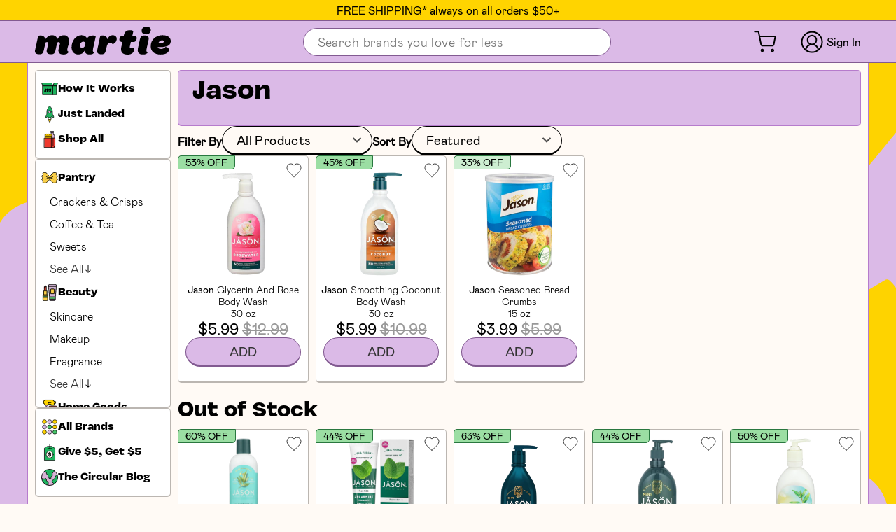

--- FILE ---
content_type: text/html; charset=utf-8
request_url: https://martie.com/collections/jason
body_size: 93865
content:
<!doctype html>

<html class='no-js supports-no-cookies' lang='en'>
  <head>
    
    

    <script type='application/javascript'>
      window.assetsPath = "//martie.com/cdn/shop/t/120/assets/app.js?v=41756619578623620031769197239".split('app.js')[0];
    </script>
    <script>
      !(function (t, e) {
        var o, n, p, r;
        e.__SV ||
          ((window.posthog = e),
          (e._i = []),
          (e.init = function (i, s, a) {
            function g(t, e) {
              var o = e.split('.');
              (2 == o.length && ((t = t[o[0]]), (e = o[1])),
                (t[e] = function () {
                  t.push([e].concat(Array.prototype.slice.call(arguments, 0)));
                }));
            }
            (((p = t.createElement('script')).type = 'text/javascript'),
              (p.crossOrigin = 'anonymous'),
              (p.async = !0),
              (p.src =
                s.api_host.replace('.i.posthog.com', '-assets.i.posthog.com') +
                '/static/array.js'),
              (r = t.getElementsByTagName('script')[0]).parentNode.insertBefore(
                p,
                r,
              ));
            var u = e;
            for (
              void 0 !== a ? (u = e[a] = []) : (a = 'posthog'),
                u.people = u.people || [],
                u.toString = function (t) {
                  var e = 'posthog';
                  return (
                    'posthog' !== a && (e += '.' + a),
                    t || (e += ' (stub)'),
                    e
                  );
                },
                u.people.toString = function () {
                  return u.toString(1) + '.people (stub)';
                },
                o =
                  'init Ie Ts Ms Ee Es Rs capture Ge calculateEventProperties Os register register_once register_for_session unregister unregister_for_session js getFeatureFlag getFeatureFlagPayload isFeatureEnabled reloadFeatureFlags updateEarlyAccessFeatureEnrollment getEarlyAccessFeatures on onFeatureFlags onSurveysLoaded onSessionId getSurveys getActiveMatchingSurveys renderSurvey canRenderSurvey canRenderSurveyAsync identify setPersonProperties group resetGroups setPersonPropertiesForFlags resetPersonPropertiesForFlags setGroupPropertiesForFlags resetGroupPropertiesForFlags reset get_distinct_id getGroups get_session_id get_session_replay_url alias set_config startSessionRecording stopSessionRecording sessionRecordingStarted captureException loadToolbar get_property getSessionProperty Ds Fs createPersonProfile Ls Ps opt_in_capturing opt_out_capturing has_opted_in_capturing has_opted_out_capturing clear_opt_in_out_capturing Cs debug I As getPageViewId captureTraceFeedback captureTraceMetric'.split(
                    ' ',
                  ),
                n = 0;
              n < o.length;
              n++
            )
              g(u, o[n]);
            e._i.push([i, s, a]);
          }),
          (e.__SV = 1));
      })(document, window.posthog || []);
      posthog.init('phc_b0u4hIojmEfved3OYFJdbSeivUSTetr44xcUrAp59Yd', {
        api_host: 'https://us.i.posthog.com',
        defaults: '2025-05-24',
        person_profiles: 'identified_only', // or 'always' to create profiles for anonymous users as well

        
        
        
      });
    </script>
    <meta
      name='google-site-verification'
      content='1LCWGyor1Di8muvbDHo2MKvJ--wvNVkFU-iSGwKA8r8'
    >
    <meta charset='utf-8'>
    <meta http-equiv='X-UA-Compatible' content='IE=edge'>
    <meta
      name='viewport'
      content='width=device-width,initial-scale=1,viewport-fit=cover'
    >
    <meta name='theme-color' content=''>
    <meta
      name='facebook-domain-verification'
      content='r9jircfahxj3admphhrebnqnsif6cl'
    >
    <meta name='theme-color' content='#ffd400'>
    <link rel='canonical' href='https://martie.com/collections/jason'>

    
      <link
        rel='shortcut icon'
        href='//martie.com/cdn/shop/files/Favicon_751da731-09db-4fdc-b314-552e3618cc3d_32x32.png?v=1657729467'
        type='image/png'
      >
    

    
    <title>
      Jason
      
      
      
        &ndash; Martie
      
    </title>

    

    
<meta property="og:site_name" content="Martie">
<meta property="og:url" content="https://martie.com/collections/jason">
<meta property="og:title" content="Jason">
<meta property="og:type" content="website">
<meta property="og:description" content="Score big on daily overstock deals at up to 80% off! Shop fresh deals on pantry, beauty, and home goods daily with no membership or subscription required. New items drop every day!">


<meta name="twitter:site" content="@">
<meta name="twitter:card" content="summary_large_image">
<meta name="twitter:title" content="Jason">
<meta name="twitter:description" content="Score big on daily overstock deals at up to 80% off! Shop fresh deals on pantry, beauty, and home goods daily with no membership or subscription required. New items drop every day!">


    <link href="//martie.com/cdn/shop/t/120/assets/app.css?v=159333925549819834031769111836" rel="stylesheet" type="text/css" media="all" />

    

    
    

    <script>
      if (window._martieCustomerData && window._martieCustomerData.id !== undefined) {
        posthog.identify(window._martieCustomerData.id.toString());
      }
      document.documentElement.className = document.documentElement.className.replace('no-js', 'js');
      window.theme = {
        strings: {
          addToCart: "Add to Cart",
          soldOut: "Sold Out",
          unavailable: "Unavailable",
          progressBarFreeShipping: "Free shipping activated!"
        },
        moneyFormat: "${{amount}}"
      };
      window.martieCart = {"note":null,"attributes":{},"original_total_price":0,"total_price":0,"total_discount":0,"total_weight":0.0,"item_count":0,"items":[],"requires_shipping":false,"currency":"USD","items_subtotal_price":0,"cart_level_discount_applications":[],"checkout_charge_amount":0};
    </script>

    

    
    
      <script>
        window.Shopify = window.Shopify || {theme: {id: 134981288181, role: 'main' } };
        window._template = {
            directory: "",
            name: "collection",
            suffix: "brand"
        };
      </script>
      <script
        type='module'
        blocking='render'
        fetchpriority='high'
        src='https://cdn.intelligems.io/esm/e7fcf305ccd3/bundle.js'
        async
      ></script>
    

    <script src='//martie.com/cdn/shop/t/120/assets/app.js?v=41756619578623620031769197239' defer='defer'></script>
    <style>
      @font-face {
  font-family: 'mabry';
  src: url('https://cdn.shopify.com/s/files/1/0575/1829/3150/files/mabry-regular-pro_631a848f-f55a-4431-aa4b-6f433068cd35.eot?v=1723229829');
  src: url('https://cdn.shopify.com/s/files/1/0575/1829/3150/files/mabry-regular-pro_631a848f-f55a-4431-aa4b-6f433068cd35.eot?v=1723229829?#iefix') format('embedded-opentype'),
       url('https://cdn.shopify.com/s/files/1/0575/1829/3150/files/mabry-regular-pro_0e1a81d7-7cec-42b6-a4b6-92c4c7b4ad40.woff2?v=1723229829') format('woff2'),
       url('https://cdn.shopify.com/s/files/1/0575/1829/3150/files/mabry-regular-pro_60d3f7bd-d4e1-4aea-b7fd-db81e88336bb.woff?v=1723229829') format('woff'),
       url('https://cdn.shopify.com/s/files/1/0575/1829/3150/files/mabry-regular-pro_a21a8ea0-8a8d-45ca-932b-5ea927515afa.ttf?v=1723229829') format('truetype');
  font-weight: normal;
  font-style: normal;
}

@font-face {
  font-family: 'mabry';
  src: url('https://cdn.shopify.com/s/files/1/0575/1829/3150/files/mabry-light-pro_723d8f66-1528-4586-a0b6-c5c1b3a97184.eot?v=1723229830');
  src: url('https://cdn.shopify.com/s/files/1/0575/1829/3150/files/mabry-light-pro_723d8f66-1528-4586-a0b6-c5c1b3a97184.eot?v=1723229830#iefix') format('embedded-opentype'),
       url('https://cdn.shopify.com/s/files/1/0575/1829/3150/files/mabry-light-pro_009b154e-16de-4051-8842-4bf2afef3eb0.woff2?v=1723229829') format('woff2'),
       url('https://cdn.shopify.com/s/files/1/0575/1829/3150/files/mabry-light-pro_64bc362b-0ddc-408e-b2cb-735d9c4d933b.woff?v=1723229829') format('woff'),
       url('https://cdn.shopify.com/s/files/1/0575/1829/3150/files/mabry-light-pro_d00ce3d3-230b-47d8-ba62-118fc16f3abe.ttf?v=1723229829') format('truetype');
  font-weight: 300;
  font-style: normal;
}

@font-face {
  font-family: 'vulf';
  src: url('https://cdn.shopify.com/s/files/1/0575/1829/3150/files/Vulf_Sans-Bold.woff2?v=1734975790') format('woff2'),
       url('https://cdn.shopify.com/s/files/1/0575/1829/3150/files/Vulf_Sans-Bold.woff?v=1734975790') format('woff'),
       url('https://cdn.shopify.com/s/files/1/0575/1829/3150/files/Vulf_Sans-Bold.ttf?v=1734975789') format('truetype');
  font-weight: bold;
  font-style: normal;
  font-display: swap;
}


    </style>
    

    <script>window.performance && window.performance.mark && window.performance.mark('shopify.content_for_header.start');</script><meta name="google-site-verification" content="3BBaYctQ1_61quQibL-jPkogqo6rUIZ7Hc_xCrJtsII">
<meta id="shopify-digital-wallet" name="shopify-digital-wallet" content="/57518293150/digital_wallets/dialog">
<meta name="shopify-checkout-api-token" content="fbecc68f47179f9d41410d42bb3ba344">
<meta id="in-context-paypal-metadata" data-shop-id="57518293150" data-venmo-supported="false" data-environment="production" data-locale="en_US" data-paypal-v4="true" data-currency="USD">
<link rel="alternate" type="application/atom+xml" title="Feed" href="/collections/jason.atom" />
<link rel="alternate" type="application/json+oembed" href="https://martie.com/collections/jason.oembed">
<script async="async" src="/checkouts/internal/preloads.js?locale=en-US"></script>
<link rel="preconnect" href="https://shop.app" crossorigin="anonymous">
<script async="async" src="https://shop.app/checkouts/internal/preloads.js?locale=en-US&shop_id=57518293150" crossorigin="anonymous"></script>
<script id="apple-pay-shop-capabilities" type="application/json">{"shopId":57518293150,"countryCode":"US","currencyCode":"USD","merchantCapabilities":["supports3DS"],"merchantId":"gid:\/\/shopify\/Shop\/57518293150","merchantName":"Martie","requiredBillingContactFields":["postalAddress","email"],"requiredShippingContactFields":["postalAddress","email"],"shippingType":"shipping","supportedNetworks":["visa","masterCard","amex","discover","elo","jcb"],"total":{"type":"pending","label":"Martie","amount":"1.00"},"shopifyPaymentsEnabled":true,"supportsSubscriptions":true}</script>
<script id="shopify-features" type="application/json">{"accessToken":"fbecc68f47179f9d41410d42bb3ba344","betas":["rich-media-storefront-analytics"],"domain":"martie.com","predictiveSearch":true,"shopId":57518293150,"locale":"en"}</script>
<script>var Shopify = Shopify || {};
Shopify.shop = "martie-usa.myshopify.com";
Shopify.locale = "en";
Shopify.currency = {"active":"USD","rate":"1.0"};
Shopify.country = "US";
Shopify.theme = {"name":"Martie Live Theme","id":134981288181,"schema_name":"Theme Name","schema_version":"1.0","theme_store_id":null,"role":"main"};
Shopify.theme.handle = "null";
Shopify.theme.style = {"id":null,"handle":null};
Shopify.cdnHost = "martie.com/cdn";
Shopify.routes = Shopify.routes || {};
Shopify.routes.root = "/";</script>
<script type="module">!function(o){(o.Shopify=o.Shopify||{}).modules=!0}(window);</script>
<script>!function(o){function n(){var o=[];function n(){o.push(Array.prototype.slice.apply(arguments))}return n.q=o,n}var t=o.Shopify=o.Shopify||{};t.loadFeatures=n(),t.autoloadFeatures=n()}(window);</script>
<script>
  window.ShopifyPay = window.ShopifyPay || {};
  window.ShopifyPay.apiHost = "shop.app\/pay";
  window.ShopifyPay.redirectState = null;
</script>
<script id="shop-js-analytics" type="application/json">{"pageType":"collection"}</script>
<script defer="defer" async type="module" src="//martie.com/cdn/shopifycloud/shop-js/modules/v2/client.init-shop-cart-sync_BT-GjEfc.en.esm.js"></script>
<script defer="defer" async type="module" src="//martie.com/cdn/shopifycloud/shop-js/modules/v2/chunk.common_D58fp_Oc.esm.js"></script>
<script defer="defer" async type="module" src="//martie.com/cdn/shopifycloud/shop-js/modules/v2/chunk.modal_xMitdFEc.esm.js"></script>
<script type="module">
  await import("//martie.com/cdn/shopifycloud/shop-js/modules/v2/client.init-shop-cart-sync_BT-GjEfc.en.esm.js");
await import("//martie.com/cdn/shopifycloud/shop-js/modules/v2/chunk.common_D58fp_Oc.esm.js");
await import("//martie.com/cdn/shopifycloud/shop-js/modules/v2/chunk.modal_xMitdFEc.esm.js");

  window.Shopify.SignInWithShop?.initShopCartSync?.({"fedCMEnabled":true,"windoidEnabled":true});

</script>
<script>
  window.Shopify = window.Shopify || {};
  if (!window.Shopify.featureAssets) window.Shopify.featureAssets = {};
  window.Shopify.featureAssets['shop-js'] = {"shop-cart-sync":["modules/v2/client.shop-cart-sync_DZOKe7Ll.en.esm.js","modules/v2/chunk.common_D58fp_Oc.esm.js","modules/v2/chunk.modal_xMitdFEc.esm.js"],"init-fed-cm":["modules/v2/client.init-fed-cm_B6oLuCjv.en.esm.js","modules/v2/chunk.common_D58fp_Oc.esm.js","modules/v2/chunk.modal_xMitdFEc.esm.js"],"shop-cash-offers":["modules/v2/client.shop-cash-offers_D2sdYoxE.en.esm.js","modules/v2/chunk.common_D58fp_Oc.esm.js","modules/v2/chunk.modal_xMitdFEc.esm.js"],"shop-login-button":["modules/v2/client.shop-login-button_QeVjl5Y3.en.esm.js","modules/v2/chunk.common_D58fp_Oc.esm.js","modules/v2/chunk.modal_xMitdFEc.esm.js"],"pay-button":["modules/v2/client.pay-button_DXTOsIq6.en.esm.js","modules/v2/chunk.common_D58fp_Oc.esm.js","modules/v2/chunk.modal_xMitdFEc.esm.js"],"shop-button":["modules/v2/client.shop-button_DQZHx9pm.en.esm.js","modules/v2/chunk.common_D58fp_Oc.esm.js","modules/v2/chunk.modal_xMitdFEc.esm.js"],"avatar":["modules/v2/client.avatar_BTnouDA3.en.esm.js"],"init-windoid":["modules/v2/client.init-windoid_CR1B-cfM.en.esm.js","modules/v2/chunk.common_D58fp_Oc.esm.js","modules/v2/chunk.modal_xMitdFEc.esm.js"],"init-shop-for-new-customer-accounts":["modules/v2/client.init-shop-for-new-customer-accounts_C_vY_xzh.en.esm.js","modules/v2/client.shop-login-button_QeVjl5Y3.en.esm.js","modules/v2/chunk.common_D58fp_Oc.esm.js","modules/v2/chunk.modal_xMitdFEc.esm.js"],"init-shop-email-lookup-coordinator":["modules/v2/client.init-shop-email-lookup-coordinator_BI7n9ZSv.en.esm.js","modules/v2/chunk.common_D58fp_Oc.esm.js","modules/v2/chunk.modal_xMitdFEc.esm.js"],"init-shop-cart-sync":["modules/v2/client.init-shop-cart-sync_BT-GjEfc.en.esm.js","modules/v2/chunk.common_D58fp_Oc.esm.js","modules/v2/chunk.modal_xMitdFEc.esm.js"],"shop-toast-manager":["modules/v2/client.shop-toast-manager_DiYdP3xc.en.esm.js","modules/v2/chunk.common_D58fp_Oc.esm.js","modules/v2/chunk.modal_xMitdFEc.esm.js"],"init-customer-accounts":["modules/v2/client.init-customer-accounts_D9ZNqS-Q.en.esm.js","modules/v2/client.shop-login-button_QeVjl5Y3.en.esm.js","modules/v2/chunk.common_D58fp_Oc.esm.js","modules/v2/chunk.modal_xMitdFEc.esm.js"],"init-customer-accounts-sign-up":["modules/v2/client.init-customer-accounts-sign-up_iGw4briv.en.esm.js","modules/v2/client.shop-login-button_QeVjl5Y3.en.esm.js","modules/v2/chunk.common_D58fp_Oc.esm.js","modules/v2/chunk.modal_xMitdFEc.esm.js"],"shop-follow-button":["modules/v2/client.shop-follow-button_CqMgW2wH.en.esm.js","modules/v2/chunk.common_D58fp_Oc.esm.js","modules/v2/chunk.modal_xMitdFEc.esm.js"],"checkout-modal":["modules/v2/client.checkout-modal_xHeaAweL.en.esm.js","modules/v2/chunk.common_D58fp_Oc.esm.js","modules/v2/chunk.modal_xMitdFEc.esm.js"],"shop-login":["modules/v2/client.shop-login_D91U-Q7h.en.esm.js","modules/v2/chunk.common_D58fp_Oc.esm.js","modules/v2/chunk.modal_xMitdFEc.esm.js"],"lead-capture":["modules/v2/client.lead-capture_BJmE1dJe.en.esm.js","modules/v2/chunk.common_D58fp_Oc.esm.js","modules/v2/chunk.modal_xMitdFEc.esm.js"],"payment-terms":["modules/v2/client.payment-terms_Ci9AEqFq.en.esm.js","modules/v2/chunk.common_D58fp_Oc.esm.js","modules/v2/chunk.modal_xMitdFEc.esm.js"]};
</script>
<script>(function() {
  var isLoaded = false;
  function asyncLoad() {
    if (isLoaded) return;
    isLoaded = true;
    var urls = ["https:\/\/sbzstag.cirkleinc.com\/?shop=martie-usa.myshopify.com","https:\/\/config.gorgias.chat\/bundle-loader\/01GYCC51F9ZG4ST674Y8CS5R49?source=shopify1click\u0026shop=martie-usa.myshopify.com","https:\/\/widgets.juniphq.com\/v1\/junip_shopify.js?shop=martie-usa.myshopify.com","\/\/cdn.shopify.com\/proxy\/f49b5d84594394d1e8a0f228c2e27ae73fb46206723ef5093f824213ce4c0a1e\/s3-us-west-2.amazonaws.com\/jsstore\/a\/2J0HGDE2\/reids.js?shop=martie-usa.myshopify.com\u0026sp-cache-control=cHVibGljLCBtYXgtYWdlPTkwMA","\/\/cdn.shopify.com\/proxy\/b0e8efbd1394e567d2d44cb023c4d6985bb7c45d63008152b00b322c48eff39a\/app.retention.com\/shopify\/shopify_app_add_to_cart_script.js?shop=martie-usa.myshopify.com\u0026sp-cache-control=cHVibGljLCBtYXgtYWdlPTkwMA","https:\/\/cdn.9gtb.com\/loader.js?g_cvt_id=db7c4dd7-8249-4544-912a-6ecac3db69d4\u0026shop=martie-usa.myshopify.com"];
    for (var i = 0; i < urls.length; i++) {
      var s = document.createElement('script');
      s.type = 'text/javascript';
      s.async = true;
      s.src = urls[i];
      var x = document.getElementsByTagName('script')[0];
      x.parentNode.insertBefore(s, x);
    }
  };
  if(window.attachEvent) {
    window.attachEvent('onload', asyncLoad);
  } else {
    window.addEventListener('load', asyncLoad, false);
  }
})();</script>
<script id="__st">var __st={"a":57518293150,"offset":-28800,"reqid":"df141ad8-1601-4890-af20-96b7a38ed6f2-1769292107","pageurl":"martie.com\/collections\/jason","u":"c10efd6cf404","p":"collection","rtyp":"collection","rid":422060851445};</script>
<script>window.ShopifyPaypalV4VisibilityTracking = true;</script>
<script id="form-persister">!function(){'use strict';const t='contact',e='new_comment',n=[[t,t],['blogs',e],['comments',e],[t,'customer']],o='password',r='form_key',c=['recaptcha-v3-token','g-recaptcha-response','h-captcha-response',o],s=()=>{try{return window.sessionStorage}catch{return}},i='__shopify_v',u=t=>t.elements[r],a=function(){const t=[...n].map((([t,e])=>`form[action*='/${t}']:not([data-nocaptcha='true']) input[name='form_type'][value='${e}']`)).join(',');var e;return e=t,()=>e?[...document.querySelectorAll(e)].map((t=>t.form)):[]}();function m(t){const e=u(t);a().includes(t)&&(!e||!e.value)&&function(t){try{if(!s())return;!function(t){const e=s();if(!e)return;const n=u(t);if(!n)return;const o=n.value;o&&e.removeItem(o)}(t);const e=Array.from(Array(32),(()=>Math.random().toString(36)[2])).join('');!function(t,e){u(t)||t.append(Object.assign(document.createElement('input'),{type:'hidden',name:r})),t.elements[r].value=e}(t,e),function(t,e){const n=s();if(!n)return;const r=[...t.querySelectorAll(`input[type='${o}']`)].map((({name:t})=>t)),u=[...c,...r],a={};for(const[o,c]of new FormData(t).entries())u.includes(o)||(a[o]=c);n.setItem(e,JSON.stringify({[i]:1,action:t.action,data:a}))}(t,e)}catch(e){console.error('failed to persist form',e)}}(t)}const f=t=>{if('true'===t.dataset.persistBound)return;const e=function(t,e){const n=function(t){return'function'==typeof t.submit?t.submit:HTMLFormElement.prototype.submit}(t).bind(t);return function(){let t;return()=>{t||(t=!0,(()=>{try{e(),n()}catch(t){(t=>{console.error('form submit failed',t)})(t)}})(),setTimeout((()=>t=!1),250))}}()}(t,(()=>{m(t)}));!function(t,e){if('function'==typeof t.submit&&'function'==typeof e)try{t.submit=e}catch{}}(t,e),t.addEventListener('submit',(t=>{t.preventDefault(),e()})),t.dataset.persistBound='true'};!function(){function t(t){const e=(t=>{const e=t.target;return e instanceof HTMLFormElement?e:e&&e.form})(t);e&&m(e)}document.addEventListener('submit',t),document.addEventListener('DOMContentLoaded',(()=>{const e=a();for(const t of e)f(t);var n;n=document.body,new window.MutationObserver((t=>{for(const e of t)if('childList'===e.type&&e.addedNodes.length)for(const t of e.addedNodes)1===t.nodeType&&'FORM'===t.tagName&&a().includes(t)&&f(t)})).observe(n,{childList:!0,subtree:!0,attributes:!1}),document.removeEventListener('submit',t)}))}()}();</script>
<script integrity="sha256-4kQ18oKyAcykRKYeNunJcIwy7WH5gtpwJnB7kiuLZ1E=" data-source-attribution="shopify.loadfeatures" defer="defer" src="//martie.com/cdn/shopifycloud/storefront/assets/storefront/load_feature-a0a9edcb.js" crossorigin="anonymous"></script>
<script crossorigin="anonymous" defer="defer" src="//martie.com/cdn/shopifycloud/storefront/assets/shopify_pay/storefront-65b4c6d7.js?v=20250812"></script>
<script data-source-attribution="shopify.dynamic_checkout.dynamic.init">var Shopify=Shopify||{};Shopify.PaymentButton=Shopify.PaymentButton||{isStorefrontPortableWallets:!0,init:function(){window.Shopify.PaymentButton.init=function(){};var t=document.createElement("script");t.src="https://martie.com/cdn/shopifycloud/portable-wallets/latest/portable-wallets.en.js",t.type="module",document.head.appendChild(t)}};
</script>
<script data-source-attribution="shopify.dynamic_checkout.buyer_consent">
  function portableWalletsHideBuyerConsent(e){var t=document.getElementById("shopify-buyer-consent"),n=document.getElementById("shopify-subscription-policy-button");t&&n&&(t.classList.add("hidden"),t.setAttribute("aria-hidden","true"),n.removeEventListener("click",e))}function portableWalletsShowBuyerConsent(e){var t=document.getElementById("shopify-buyer-consent"),n=document.getElementById("shopify-subscription-policy-button");t&&n&&(t.classList.remove("hidden"),t.removeAttribute("aria-hidden"),n.addEventListener("click",e))}window.Shopify?.PaymentButton&&(window.Shopify.PaymentButton.hideBuyerConsent=portableWalletsHideBuyerConsent,window.Shopify.PaymentButton.showBuyerConsent=portableWalletsShowBuyerConsent);
</script>
<script data-source-attribution="shopify.dynamic_checkout.cart.bootstrap">document.addEventListener("DOMContentLoaded",(function(){function t(){return document.querySelector("shopify-accelerated-checkout-cart, shopify-accelerated-checkout")}if(t())Shopify.PaymentButton.init();else{new MutationObserver((function(e,n){t()&&(Shopify.PaymentButton.init(),n.disconnect())})).observe(document.body,{childList:!0,subtree:!0})}}));
</script>
<link id="shopify-accelerated-checkout-styles" rel="stylesheet" media="screen" href="https://martie.com/cdn/shopifycloud/portable-wallets/latest/accelerated-checkout-backwards-compat.css" crossorigin="anonymous">
<style id="shopify-accelerated-checkout-cart">
        #shopify-buyer-consent {
  margin-top: 1em;
  display: inline-block;
  width: 100%;
}

#shopify-buyer-consent.hidden {
  display: none;
}

#shopify-subscription-policy-button {
  background: none;
  border: none;
  padding: 0;
  text-decoration: underline;
  font-size: inherit;
  cursor: pointer;
}

#shopify-subscription-policy-button::before {
  box-shadow: none;
}

      </style>

<script>window.performance && window.performance.mark && window.performance.mark('shopify.content_for_header.end');</script>

    
    <script>globalThis.testContext = {
        customer:null,
      };
      globalThis.testContextSubscribers = [];
      globalThis.onTestContextChange = (fn) => {
        globalThis.testContextSubscribers.push(fn);
      };
    </script>
  <!-- BEGIN app block: shopify://apps/oxi-social-login/blocks/social-login-embed/24ad60bc-8f09-42fa-807e-e5eda0fdae17 -->


<script>
    
        var vt = '1755199793';
    
        var oxi_data_scheme = 'light';
        if (document.querySelector('html').hasAttribute('data-scheme')) {
            oxi_data_scheme = document.querySelector('html').getAttribute('data-scheme');
        }
    function wfete(selector) {
    return new Promise(resolve => {
    if (document.querySelector(selector)) {
      return resolve(document.querySelector(selector));
    }

    const observer = new MutationObserver(() => {
      if (document.querySelector(selector)) {
        resolve(document.querySelector(selector));
        observer.disconnect();
      }
    });

    observer.observe(document.body, {
      subtree: true,
      childList: true,
    });
    });
  }
  async function oxi_init() {
    const data = await getOConfig();
  }
  function getOConfig() {
    var script = document.createElement('script');
    script.src = '//social-login.oxiapps.com/init.json?shop=martie-usa.myshopify.com&vt='+vt+'&callback=jQuery111004090950169811405_1543664809199';
    script.setAttribute('rel','nofollow');
    document.head.appendChild(script);
  }
  function jQuery111004090950169811405_1543664809199(p) {
        var shop_locale = "";
        if (typeof Shopify !== 'undefined' && typeof Shopify.locale !== 'undefined') {
            shop_locale = "&locale="+Shopify.locale;
    }
    if (p.m == "1") {
      if (typeof oxi_initialized === 'undefined') {
        var oxi_initialized = true;
        //vt = parseInt(p.v);
        vt = parseInt(vt);

                var elem = document.createElement("link");
                elem.setAttribute("type", "text/css");
                elem.setAttribute("rel", "stylesheet");
                elem.setAttribute("href", "https://cdn.shopify.com/extensions/019a9bbf-e6d9-7768-bf83-c108720b519c/embedded-social-login-54/assets/remodal.css");
                document.getElementsByTagName("head")[0].appendChild(elem);


        var newScript = document.createElement('script');
        newScript.type = 'text/javascript';
        newScript.src = 'https://cdn.shopify.com/extensions/019a9bbf-e6d9-7768-bf83-c108720b519c/embedded-social-login-54/assets/osl.min.js';
        document.getElementsByTagName('head')[0].appendChild(newScript);
      }
    } else {
      const intervalID = setInterval(() => {
        if (document.querySelector('body')) {
            clearInterval(intervalID);

            opa = ['form[action*="account/login"]', 'form[action$="account"]'];
            opa.forEach(e => {
                wfete(e).then(element => {
                    if (typeof oxi_initialized === 'undefined') {
                        var oxi_initialized = true;
                        console.log("Oxi Social Login Initialized");
                        if (p.i == 'y') {
                            var list = document.querySelectorAll(e);
                            var oxi_list_length = 0;
                            if (list.length > 0) {
                                //oxi_list_length = 3;
                                oxi_list_length = list.length;
                            }
                            for(var osli1 = 0; osli1 < oxi_list_length; osli1++) {
                                if (list[osli1].querySelector('[value="guest_login"]')) {
                                } else {
                                if ( list[osli1].querySelectorAll('.oxi-social-login').length <= 0 && list[osli1].querySelectorAll('.oxi_social_wrapper').length <= 0 ) {
                                    var osl_checkout_url = '';
                                    if (list[osli1].querySelector('[name="checkout_url"]') !== null) {
                                        osl_checkout_url = '&osl_checkout_url='+list[osli1].querySelector('[name="checkout_url"]').value;
                                    }
                                    osl_checkout_url = osl_checkout_url.replace(/<[^>]*>/g, '').trim();
                                    list[osli1].insertAdjacentHTML(p.p, '<div class="oxi_social_wrapper" style="'+p.c+'"><iframe id="social_login_frame" class="social_login_frame" title="Social Login" src="https://social-login.oxiapps.com/widget?site='+p.s+'&vt='+vt+shop_locale+osl_checkout_url+'&scheme='+oxi_data_scheme+'" style="width:100%;max-width:100%;padding-top:0px;margin-bottom:5px;border:0px;height:'+p.h+'px;" scrolling=no></iframe></div>');
                                }
                                }
                            }
                        }
                    }
                });
            });

            wfete('#oxi-social-login').then(element => {
                document.getElementById('oxi-social-login').innerHTML="<iframe id='social_login_frame' class='social_login_frame' title='Social Login' src='https://social-login.oxiapps.com/widget?site="+p.s+"&vt="+vt+shop_locale+"&scheme="+oxi_data_scheme+"' style='width:100%;max-width:100%;padding-top:0px;margin-bottom:5px;border:0px;height:"+p.h+"px;' scrolling=no></iframe>";
            });
            wfete('.oxi-social-login').then(element => {
                var oxi_elms = document.querySelectorAll(".oxi-social-login");
                oxi_elms.forEach((oxi_elm) => {
                            oxi_elm.innerHTML="<iframe id='social_login_frame' class='social_login_frame' title='Social Login' src='https://social-login.oxiapps.com/widget?site="+p.s+"&vt="+vt+shop_locale+"&scheme="+oxi_data_scheme+"' style='width:100%;max-width:100%;padding-top:0px;margin-bottom:5px;border:0px;height:"+p.h+"px;' scrolling=no></iframe>";
                });
            });
        }
      }, 100);
    }

    var o_resized = false;
    var oxi_response = function(event) {
      if (event.origin+'/'=="https://social-login.oxiapps.com/") {
                if (event.data.action == "loaded") {
                    event.source.postMessage({
                        action:'getParentUrl',parentUrl: window.location.href+''
                    },"*");
                }

        var message = event.data+'';
        var key = message.split(':')[0];
        var value = message.split(':')[1];
        if (key=="height") {
          var oxi_iframe = document.getElementById('social_login_frame');
          if (oxi_iframe && !o_resized) {
            o_resized = true;
            oxi_iframe.style.height = value + "px";
          }
        }
      }
    };
    if (window.addEventListener) {
      window.addEventListener('message', oxi_response, false);
    } else {
      window.attachEvent("onmessage", oxi_response);
    }
  }
  oxi_init();
</script>


<!-- END app block --><!-- BEGIN app block: shopify://apps/elevar-conversion-tracking/blocks/dataLayerEmbed/bc30ab68-b15c-4311-811f-8ef485877ad6 -->



<script type="module" dynamic>
  const configUrl = "/a/elevar/static/configs/9a47a33dc0ac6869a1ac53bece24b11cfd0c9142/config.js";
  const config = (await import(configUrl)).default;
  const scriptUrl = config.script_src_app_theme_embed;

  if (scriptUrl) {
    const { handler } = await import(scriptUrl);

    await handler(
      config,
      {
        cartData: {
  marketId: "999031029",
  attributes:{},
  cartTotal: "0.0",
  currencyCode:"USD",
  items: []
}
,
        user: {cartTotal: "0.0",
    currencyCode:"USD",customer: {},
}
,
        isOnCartPage:false,
        collectionView:{
    currencyCode:"USD",
    items: [{id:"M-JASON-SHAMPOOTEATREE-6110",name:"Purifying Tea Tree Shampoo",
          brand:"Jason",
          category:"Shampoo",
          variant:"Default Title",
          price: "3.99",
          productId: "7504992436469",
          variantId: "42223701393653",
          handle:"shampoo-tea-tree",
          compareAtPrice: "9.99",image:"\/\/martie.com\/cdn\/shop\/products\/078522046110_R.png?v=1689883901"},{id:"M-JASON-SPEARMINTSEAFRESHANT-6462",name:"Spearmint Sea Fresh Anticavity Fluoride Toothpaste",
          brand:"Jason",
          category:"Toothpaste",
          variant:"Default Title",
          price: "2.99",
          productId: "8916764262645",
          variantId: "46119781728501",
          handle:"spearmint-sea-fresh-anticavity-fluoride-toothpaste",
          compareAtPrice: "5.39",image:"\/\/martie.com\/cdn\/shop\/files\/W3inS5cEvntexBIz7Pje8q1zdWjjFzMCqSAK3RiLT68.png?v=1732946770"},{id:"M-JASON-MENSHYDRATING2IN1FAC-6196",name:"Men's Hydrating 2-In-1 Face + Body Wash",
          brand:"Jason",
          category:"Body Wash",
          variant:"Default Title",
          price: "3.99",
          productId: "8877627638005",
          variantId: "46024572928245",
          handle:"mens-hydrating-2-in-1-face-body-wash",
          compareAtPrice: "10.93",image:"\/\/martie.com\/cdn\/shop\/files\/5JvcSfdhQEh-XL8mJP2Q8GBSCJNhb1j8ohhmVXm4fWs.png?v=1730216733"},{id:"M-JASON-GLYCERINANDROSEBODYW-1230",name:"Glycerin And Rose Body Wash",
          brand:"Jason",
          category:"Body Wash",
          variant:"Default Title",
          price: "5.99",
          productId: "9457836589301",
          variantId: "47438528970997",
          handle:"glycerin-and-rose-body-wash",
          compareAtPrice: "12.99",image:"\/\/martie.com\/cdn\/shop\/files\/1765623233627-078522021230r1-removebg-previewbgremoved_png.png?v=1766531958"},{id:"M-JASON-MENS2IN1CALMINGFACEB-6141",name:"Men's 2-In-1 Calming Face \u0026 Body Wash",
          brand:"Jason",
          category:"Body Wash",
          variant:"Default Title",
          price: "3.49",
          productId: "8235709104373",
          variantId: "44332309676277",
          handle:"mens-2-in-1-calming-face-body-wash",
          compareAtPrice: "6.29",image:"\/\/martie.com\/cdn\/shop\/files\/078522046141_RR.png?v=1702100090"},{id:"M-JASON-TEATREESATINSOAP-0171",name:"Tea Tree Satin Soap",
          brand:"Jason",
          category:"Shampoo",
          variant:"Default Title",
          price: "3.99",
          productId: "7572813709557",
          variantId: "42413904199925",
          handle:"tea-tree-satin-soap",
          compareAtPrice: "7.99",image:"\/\/martie.com\/cdn\/shop\/products\/078522030171.png?v=1645267777"},{id:"M-JASON-SMOOTHINGCOCONUTBODY-1261",name:"Smoothing Coconut Body Wash",
          brand:"Jason",
          category:"Body Wash",
          variant:"Default Title",
          price: "5.99",
          productId: "9457837080821",
          variantId: "47438529560821",
          handle:"smoothing-coconut-body-wash",
          compareAtPrice: "10.99",image:"\/\/martie.com\/cdn\/shop\/files\/1765842307439-078522021261r.png?v=1766531982"},{id:"M-JASON-POWERSMILEWHITENINGT-6479",name:"PowerSmile Whitening Toothpaste Fluoride Free Peppermint",
          brand:"Jason",
          category:"Toothpaste",
          variant:"Default Title",
          price: "3.29",
          productId: "8748943048949",
          variantId: "45716828848373",
          handle:"powersmile-whitening-toothpaste-fluoride-free-peppermint",
          compareAtPrice: "5.89",image:"\/\/martie.com\/cdn\/shop\/files\/8yeXTjqyoRRcreCpyIeij1CU28ipS8C56nQXr0CAnqA.png?v=1721764517"},{id:"M-JASON-OCEANMINERALSDEODORA-6202",name:"Ocean Minerals Deodorant",
          brand:"Jason",
          category:"Deodorant",
          variant:"Default Title",
          price: "3.89",
          productId: "9455301624053",
          variantId: "47430456869109",
          handle:"ocean-minerals-deodorant",
          compareAtPrice: "7.16",image:"\/\/martie.com\/cdn\/shop\/files\/1765839040131-078522046202r.png?v=1766331178"},{id:"M-JASON-RESTORATIVEBIOTINCON-0092",name:"Restorative Biotin Conditioner",
          brand:"Jason",
          category:"Conditioners",
          variant:"Default Title",
          price: "4.49",
          productId: "8071852392693",
          variantId: "43929913590005",
          handle:"restorative-biotin-conditioner",
          compareAtPrice: "9.99",image:"\/\/martie.com\/cdn\/shop\/files\/x3eO2LfL00SUvzq5AXYX6jJ_LC73In81bAunn8OkX-0.png?v=1688640628"},{id:"M-JASON-PURENATURALSOOTHINGA-1056",name:"Pure Natural Soothing Aloe Vera Body Wash",
          brand:"Jason",
          category:"Body Wash",
          variant:"Default Title",
          price: "5.99",
          productId: "9457836949749",
          variantId: "47438529429749",
          handle:"pure-natural-soothing-aloe-vera-body-wash",
          compareAtPrice: "9.99",image:"\/\/martie.com\/cdn\/shop\/files\/1765622368786-078522021056r.png?v=1766938392"},{id:"M-JASON-SEASONEDBREADCRUMBS-5019",name:"Seasoned Bread Crumbs",
          brand:"Jason",
          category:"Breadcrumbs \u0026 Panko",
          variant:"Default Title",
          price: "3.99",
          productId: "9368283775221",
          variantId: "47098069418229",
          handle:"seasoned-bread-crumbs",
          compareAtPrice: "5.99",image:"\/\/martie.com\/cdn\/shop\/files\/1759984454444-j96z20gjf6m.png?v=1759984458"},{id:"M-JASON-DELICATESOFTROSESPRAYDEODORANT-1997",name:"Delicate Soft Rose Spray Deodorant",
          brand:"Jason",
          category:"Deodorant",
          variant:"Default Title",
          price: "3.49",
          productId: "7929022677237",
          variantId: "43441618288885",
          handle:"jason-delicate-soft-rose-spray-deodorant-3-8-oz",
          compareAtPrice: "5.99",image:"\/\/martie.com\/cdn\/shop\/products\/078522001997_R.png?v=1668633331"},{id:"M-JASON-HYPERCSERUM-0064",name:"Hyper-C Serum",
          brand:"Jason",
          category:"Face Serums",
          variant:"Default Title",
          price: "14.99",
          productId: "7848803959029",
          variantId: "43230786617589",
          handle:"jason-hyper-c-serum-1-oz",
          compareAtPrice: "44.13",image:"\/\/martie.com\/cdn\/shop\/products\/078522040064_R1.png?v=1663217166"},]
  },
        searchResultsView:null,
        productView:null,
        checkoutComplete: null
      }
    );
  }
</script>


<!-- END app block --><!-- BEGIN app block: shopify://apps/klaviyo-email-marketing-sms/blocks/klaviyo-onsite-embed/2632fe16-c075-4321-a88b-50b567f42507 -->












  <script async src="https://static.klaviyo.com/onsite/js/T8mapc/klaviyo.js?company_id=T8mapc"></script>
  <script>!function(){if(!window.klaviyo){window._klOnsite=window._klOnsite||[];try{window.klaviyo=new Proxy({},{get:function(n,i){return"push"===i?function(){var n;(n=window._klOnsite).push.apply(n,arguments)}:function(){for(var n=arguments.length,o=new Array(n),w=0;w<n;w++)o[w]=arguments[w];var t="function"==typeof o[o.length-1]?o.pop():void 0,e=new Promise((function(n){window._klOnsite.push([i].concat(o,[function(i){t&&t(i),n(i)}]))}));return e}}})}catch(n){window.klaviyo=window.klaviyo||[],window.klaviyo.push=function(){var n;(n=window._klOnsite).push.apply(n,arguments)}}}}();</script>

  




  <script>
    window.klaviyoReviewsProductDesignMode = false
  </script>







<!-- END app block --><!-- BEGIN app block: shopify://apps/inveterate/blocks/app-embed/fc24aab3-e6d2-461b-961d-9ebb32143cf2 -->

<script id="inveterate-app-embed-log-script" async>
  console.log('Inveterate: PSB: hardcode');
</script>

<style>
  .inveterate__popup {
    display: none;
  }
</style>

  <script id="inveterate-theme-snippets-script" async src="https://d1mopl5xgcax3e.cloudfront.net/js/martie-usa.inveterate.js"></script>
  <script id="inveterate-app-embed-script" async>
    (function() {
      try {
        var count = 0;
        const executeScriptWhenReady = function () {
          if (!window?.inveterate?.scripts) {
            let i = setInterval(function() {
              if(window?.inveterate?.scripts) {
                window.inveterate.scripts.run();
                clearInterval(i);
              }
            }, 50);
            return;
          }
          window.inveterate.scripts.run();
        }
        var interval = setInterval(function(){
          if (!window.inveterate || !window.inveterate.fileLoaded) return;

          clearInterval(interval);
          window.inveterate.merchantId = 'martie-usa';
          const localizationFromLiquid = {
            shopCurrency: 'USD',
            localCurrency: 'USD',
            country: 'US',
            language: 'en',
            lnName: 'English',
            countryName: 'United States',
          }
          window.inveterate.properties.localization = localizationFromLiquid;


          

          

          
            window.inveterate.properties.page = {
              type: 'collection',
              collection: {"id":422060851445,"handle":"jason","title":"Jason","updated_at":"2026-01-24T04:10:16-08:00","body_html":null,"published_at":"2023-06-08T04:00:21-07:00","sort_order":"best-selling","template_suffix":"brand","disjunctive":false,"rules":[{"column":"vendor","relation":"equals","condition":"Jason"}],"published_scope":"web"}
            };
          

          
            window.inveterate.properties.pageType = 'collection';
          

          
            window.inveterate.properties.product = {"error":"json not allowed for this object"};
          

          

          

          <!-- BEGIN app snippet: js-helpers -->



const { MIN_SAFE_INTEGER: MIN, MAX_SAFE_INTEGER: MAX } = Number,
  { ceil, floor, random: rnd } = Math;

const random = {
  decimal: ({ min = MIN, max = MAX, decimals } = {}) => {
    const result = Math.min(max, min + rnd() * ((max + 1) - min));

    return typeof decimals === "number"
      ? Number(result.toFixed(decimals))
      : result;
  },

  integer: ({ min = MIN, max = MAX } = {}) =>
    floor(random.decimal({ min, max })),

  string: ({
    characters = "",
    /** number or { min, max } */ length = { max: 250 },
  } = {}) =>
    Array(
      typeof length === "number"
        ? length
        : random.integer({ min: 0, ...length })
    )
      .fill("")
      .map((_) =>
        (([b, i]) =>
          characters?.[random.integer({ min: 0, max: characters.length })] ||
          String.fromCharCode(b + ceil(i * Math.random())))(
          [
            [65, 25],
            [97, 25],
            [48, 9],
          ][random.integer({ min: 0, max: 2 })]
        )
      )
      .filter((x) => /[a-zA-Z0-9]/.test(x))
      .join(""),
};

window.inveterate.helpers.random = random;

<!-- END app snippet -->
          <!-- BEGIN app snippet: js-methods -->



  (function () {
    var _a;
    var random = window.inveterate.helpers.random;
    if (!window.inveterate.device)
        window.inveterate.device = new (_a = /** @class */ (function () {
                function Device() {
                    var _b;
                    this.fingerprint = ((_b = JSON.parse(localStorage.getItem(_a.STORAGE_KEY))) === null || _b === void 0 ? void 0 : _b.fingerprint) ||
                        random.string({ min: 8, max: 250 });
                    localStorage.setItem(_a.STORAGE_KEY, JSON.stringify(this));
                    window.inveterate.device = this;
                }
                Device.prototype.toString = function () {
                    return JSON.stringify(this);
                };
                return Device;
            }()),
            _a.STORAGE_KEY = 'inveterateDevice',
            _a)();
  })();

var __spreadArray = (this && this.__spreadArray) || function (to, from, pack) {
    if (pack || arguments.length === 2) for (var i = 0, l = from.length, ar; i < l; i++) {
        if (ar || !(i in from)) {
            if (!ar) ar = Array.prototype.slice.call(from, 0, i);
            ar[i] = from[i];
        }
    }
    return to.concat(ar || Array.prototype.slice.call(from));
};
(function () {
    var JobStatus;
    (function (JobStatus) {
        JobStatus["Unqueued"] = "UNQUEUED";
        JobStatus["Queued"] = "QUEUED";
        JobStatus["Running"] = "RUNNING";
        JobStatus["Completed"] = "COMPLETED";
    })(JobStatus || (JobStatus = {}));
    var Job = /** @class */ (function () {
        function Job() {
            this.status = Job.Status.Unqueued;
        }
        Job.Status = JobStatus;
        return Job;
    }());
    var Queue = /** @class */ (function () {
        function Queue() {
            var _this = this;
            this.jobs = {
                queued: [],
                ongoing: [],
                completed: [],
                get all() {
                    return __spreadArray(__spreadArray(__spreadArray([], this.queued, true), this.ongoing, true), this.completed, true);
                },
            };
            this.events = {
                /** Events triggered when jobs with specific IDs are completed */
                id: [],
                done: [],
                push: [],
                error: [],
            };
            this.push = function (_a) {
                var _b = _a.id, id = _b === void 0 ? String(Math.random()) : _b, fn = _a.fn;
                _this.jobs.queued.push({ id: id, fn: fn, status: Job.Status.Queued });
                _this.events.push.forEach(function (fn) { return fn(); });
                _this.flush();
            };
            this.flush = function () {
                if (!_this.jobs.queued[0] || _this.jobs.ongoing.length)
                    return;
                var job = _this.jobs.queued.splice(0, 1)[0], jid = job.id;
                job.promise = job
                    .fn()
                    .then(function (result) {
                    return _this.events.id
                        .filter(function (e) {
                        return e.ids.every(function (id) {
                            return jid === id || _this.jobs.completed.find(function (job) { return job.id === id; });
                        });
                    })
                        .forEach(function (_a) {
                        var fn = _a.fn;
                        return fn(result);
                    });
                })
                    .catch(function (err) { return _this.events.error.forEach(function (fn) { return fn(err); }); })
                    .finally(function () {
                    if (_this.jobs.ongoing.length) {
                        var job_1 = _this.jobs.ongoing.splice(0, 1)[0];
                        job_1.status = Job.Status.Completed;
                        _this.jobs.completed.push(job_1);
                    }
                    if (_this.jobs.queued[0] && !_this.jobs.ongoing.length)
                        _this.flush();
                    else
                        _this.events.done.forEach(function (fn) { return fn(); });
                });
                _this.jobs.ongoing.push(job);
            };
        }
        Object.defineProperty(Queue.prototype, "busy", {
            get: function () {
                return this.jobs.ongoing.length;
            },
            enumerable: false,
            configurable: true
        });
        return Queue;
    }());
    var x = window;
    if (!x.inveterate)
        x.inveterate = {};
    if (!x.inveterate.classes)
        x.inveterate.classes = {};
    x.inveterate.classes.Queue = Queue;

  if (!window.Inveterate)
    window.Inveterate = new (class Inveterate {
      queue = new Queue({ id: 'Inveterate' });

      constructor() {
        this.queue.events.push.push(() => {
          document
            .querySelector('.inveterate')
            ?.classList.add('inveterate__loading');
        });

        this.queue.events.done.push(() => {
          document
            .querySelector('.inveterate')
            ?.classList.remove('inveterate__loading');
        });
      }

      get loading() {
        return this.queue.busy;
      }

      get ready() {
        return this.queue.finished;
      }

      wait = ({ id, fn }) => {
        this.queue.push({ id, fn });
      };
    })();
  })();
  
  const searchParams = new URLSearchParams(window.location.search);

  /**
    Headers does not work in IE
    https://caniuse.com/mdn-api_headers
  */

  const headers = new Headers({
    "Content-Type": "application/json",
  });

  const setCartAttributes = (id, token) =>
    fetch("/cart/update.js", {
      method: "POST",
      headers: { "Content-Type": "application/json" },
      body: JSON.stringify({
        attributes: {
          inveterateReferralId: id,
          inveterateReferralToken: token,
        },
      }),
    }).then(() => {
      console.log(`[Inveterate] Referral Token set:`, token);

      document.dispatchEvent(
        new Event("inveterate:referrals:token-set", {
          detail: token,
        })
      );
    });

  const referralIdQueryParameter = ["referred_by", "referrerId", "rid"]
    .map((paramName) => searchParams?.get(paramName))
    .filter((x) => !!x)?.[0];

  window.inveterate.methods.referrals = {
    setCartAttributes,

    validate: () => {
      const customerId = ``,
        savedReferral =
          window.localStorage.getItem(
            inveterate.properties.referralStorageName
          ) ?? undefined;

      if (!savedReferral || !customerId) return new Promise.resolve(false);

      const {
        merchantId,
        segmentId,
        referrer,
        referralId: id,
        referralToken: token,
      } = JSON.parse(savedReferral);

      const bodyObj = {
        merchant: {
          id: merchantId,
        },

        segment: {
          id: segmentId,
        },

        referral: {
          id,
          token,
        },

        referrer,

        referee: {
          id: customerId,
        },
      };
      try {
        return fetch(`${inveterate.properties.referralApiUrl}/validation`, {
          method: "POST",
          headers,
          body: JSON.stringify(bodyObj),
        })
          .then((response) => response.json())
          .then(({ success, errors, data }) => {
            if (
              success ||
              ["DELETE_REFERRAL", "NEW_REFERRAL"].includes(data?.action)
            )
              localStorage.removeItem(inveterate.properties.referralStorageName);

            if (data?.action === "NEW_REFERRAL")
              return inveterate.methods.referrals.issueNew();

            return success;
          })
          .catch(e => {
            e;
          });
      } catch(e) {
        e;
      }
    },

    issueNew: (referringCustomerId = null) => {
      delete localStorage[inveterate.properties.referralStorageName];

      const merchantId = 'martie-usa',
        customerId = ``,
        referralId = referringCustomerId || referralIdQueryParameter;

      if (!referralId) throw new Error("Referring customer id not provided");

      return fetch(inveterate.properties.referralApiUrl, {
        method: "POST",
        headers,
        body: JSON.stringify({
          merchantId,
          customerId,
          referralId,
          device: inveterate.device,
        }),
      })
        .then((response) => response.json())
        .then((response) => {
          const { referral = {}, discount } = response.data,
            { referralId, referralToken } = referral;

          if (referralId) {
            inveterate.properties.referralData = referral;
            window.localStorage.setItem(
              inveterate.properties.referralStorageName,
              JSON.stringify(referral)
            );

            return {
              discount,
              referralId,
              referralToken,
            };
          }
        })
        .then(({ discount, referralId, referralToken }) =>
          Promise.allSettled([
            setCartAttributes(referralId, referralToken),

            discount &&
              fetch(`/discount/${discount.code}`, {
                method: "GET",
                //headers: { "Content-Type": "application/json" }
              }).then(() => {
                console.log(`[Inveterate] Referral Token set:`, referralToken);

                document.dispatchEvent(
                  new Event("inveterate:referrals:token-set", {
                    detail: referralToken,
                  })
                );
              }),
          ])
        );
    },
  };

  function checkReferrals(referringCustomerId = null) {
    Inveterate.wait({
      id: "inveterate-referral-registration",
      fn: () => {
        const { referrals } = window.inveterate.methods;

        const merchantId = 'martie-usa',
          customerId = ``,
          referralId = referringCustomerId || referralIdQueryParameter;

        const savedReferral =
          window.localStorage.getItem(
            inveterate.properties.referralStorageName
          ) ?? undefined;

        return customerId && savedReferral
          ? referrals.validate()
          : referralId
          ? referrals.issueNew().then(referrals.validate)
          : Promise.resolve();
      },
    });
  };

  /** Placed in two locations for both retrocompatibility and consistency */
  window.inveterate.methods.checkReferrals = checkReferrals;
  window.inveterate.methods.referrals.check = checkReferrals;

  window.inveterate.methods.appendLock = function appendLock() {
    const interval = setInterval(() => {
      const body = document.querySelector('body');
      if (!body) return;
      clearInterval(interval);
      const wrapperEl = document.createElement('div');
      const contentEl = document.createElement('div');
      const svgEl = document.createElementNS('http://www.w3.org/2000/svg', 'svg');
      const pathEl = document.createElementNS('http://www.w3.org/2000/svg', 'path');
      const messageEl = document.createElement('p');
      const briefEl = document.createElement('strong');
      const messageText = document.createTextNode('Must subscribe to access this page!');
      const briefText = document.createTextNode('Redirecting...');
      wrapperEl.classList.add('inveterate__locked');
      contentEl.classList.add('inveterate__locked__content');
      svgEl.setAttribute('width', '24');
      svgEl.setAttribute('height', '24');
      svgEl.setAttribute('viewBox', '0 0 24 24');
      svgEl.setAttribute('fill', 'none');
      pathEl.setAttribute('d', 'M16 11V11.5H16.5V11H16ZM8 11H7.5V11.5H8V11ZM12.5 15C12.5 14.7239 12.2761 14.5 12 14.5C11.7239 14.5 11.5 14.7239 11.5 15H12.5ZM11.5 17C11.5 17.2761 11.7239 17.5 12 17.5C12.2761 17.5 12.5 17.2761 12.5 17H11.5ZM6 11.5H18V10.5H6V11.5ZM19.5 13V19H20.5V13H19.5ZM18 20.5H6V21.5H18V20.5ZM4.5 19V13H3.5V19H4.5ZM6 20.5C5.17157 20.5 4.5 19.8284 4.5 19H3.5C3.5 20.3807 4.61929 21.5 6 21.5V20.5ZM19.5 19C19.5 19.8284 18.8284 20.5 18 20.5V21.5C19.3807 21.5 20.5 20.3807 20.5 19H19.5ZM18 11.5C18.8284 11.5 19.5 12.1716 19.5 13H20.5C20.5 11.6193 19.3807 10.5 18 10.5V11.5ZM6 10.5C4.61929 10.5 3.5 11.6193 3.5 13H4.5C4.5 12.1716 5.17157 11.5 6 11.5V10.5ZM15.5 7V11H16.5V7H15.5ZM16 10.5H8V11.5H16V10.5ZM8.5 11V7H7.5V11H8.5ZM12 3.5C13.933 3.5 15.5 5.067 15.5 7H16.5C16.5 4.51472 14.4853 2.5 12 2.5V3.5ZM12 2.5C9.51472 2.5 7.5 4.51472 7.5 7H8.5C8.5 5.067 10.067 3.5 12 3.5V2.5ZM11.5 15V17H12.5V15H11.5Z');
      pathEl.setAttribute('fill', '#0F0E10');
      svgEl.appendChild(pathEl);
      messageEl.appendChild(messageText);
      briefEl.appendChild(briefText);
      contentEl.appendChild(svgEl);
      contentEl.appendChild(messageEl);
      contentEl.appendChild(briefEl);
      wrapperEl.appendChild(contentEl);
      body.appendChild(wrapperEl);
    }, 50);
  };

  window.inveterate.methods.navigateBackOrGoHome = function navigateBackOrGoHome() {
    const link = "";
    if (!link) history.back();

    setTimeout(() => {
      window.location.href = link || "/";
    }, 1000);

    /** To prevent the piling of redirects if an impatient user clicks more than once */
    window.inveterate.methods.navigateBackOrGoHome = () => {};
  }

<!-- END app snippet -->

          window.inveterate.methods.checkReferrals();

          window.inveterate.earlyAccessAction = 'popup';
          window.inveterate.exclusiveAccessAction = 'popup';

          
            
              
                window.inveterate.earlyAccessEnabled = true;
              
            
          

          
            
              
                window.inveterate.exclusiveAccessEnabled = true;
              
            
          
          executeScriptWhenReady();
          
            <!-- BEGIN app snippet: js-membership-product-redirect --><!-- END app snippet -->
          
        }, 50);
      } catch (error) {
        console.log('Inveterate error: ', error);
      }
    })();
  </script>

  <!-- BEGIN app snippet: show-manage-membership -->
<!-- END app snippet -->

  
    
      
        <!-- BEGIN app snippet: popup -->



<div class="inveterate__popup" data-inveterate-popup="early-access">
  <div class="inveterate__popup__inner" style="background-color:#ffffff">
    <div class="inveterate__popup__heading" style="color:#000000">
      Upgrade to the __tier_name__
    </div>
    <p class="inveterate__popup__body" style="color:#000000">
      You’re attempting to view exclusive content only for members in the __tier_name__.
    </p>

    <div class="inveterate__popup__link__group">
      <a
        class="inveterate__popup__link"
        href="/community/membership"
        style="color:#ffffff;background-color:#9245d8;"
      >
        Upgrade to __tier_name__
      </a>

      
        <a
          class="inveterate__popup__link"
          href="javascript:window.inveterate.methods.navigateBackOrGoHome();"
          style="color:#ffffff;background-color:#9245d8;"
        >
          Go back to shopping
        </a>
      
    </div>

    
      <p class="inveterate__popup__account-text">
        Already have an account? <a href="/account">Sign in</a>
      </p>
    
  </div>
</div>
<!-- END app snippet -->
        <!-- BEGIN app snippet: popup-tiers -->



<div class="inveterate__popup" data-inveterate-popup="early-access-tiers">
  <div class="inveterate__popup__inner" style="background-color:#ffffff">
    <div class="inveterate__popup__heading" id="inveterate-early-access-tiers-heading" style="color:#000000">
      Upgrade to the __tier_name__
    </div>
    <p class="inveterate__popup__body__tiers" id="inveterate-early-access-tiers-body" style="color:#000000">
      You’re attempting to view exclusive content only for members in the __tier_name__.
    </p>
    
    <div class="inveterate__popup__cards" id="inveterate-early-access-tiers-cards-container">
      <div class="inveterate__popup_tier-card inveterate__popup_card_current" id="inveterate-early-access-tiers-card1">
        <div>
          <div style="color:#000000" id="inveterate-early-access-tiers-card1-title"></div>
          <div style="color:#000000" id="inveterate-early-access-tiers-card1-subtitle"></div>
          <div>
            <ul id="inveterate-early-access-tiers-card1-bullets" data-inveterate-popup-fg-color="#000000">
            </ul>
          </div>
        </div>
        <div style="color:#000000" class="inveterate__popup__card_current_plan">Current Plan</div>
      </div>
      <div class="inveterate__popup_tier-card inveterate__popup_card_bordered" id="inveterate-early-access-tiers-card2" style="border-color: #9245d8">
        <div>
          <div style="color:#000000"  id="inveterate-early-access-tiers-card2-title"></div>
          <div style="color:#000000"  id="inveterate-early-access-tiers-card2-subtitle"></div>
          <div>
            <ul id="inveterate-early-access-tiers-card2-bullets" data-inveterate-popup-fg-color="#000000">
            </ul>
          </div>
        </div>
        <div class="inveterate__popup__card_next_plan">
          <div class="inveterate__popup__link__group">
            <a
              class="inveterate__popup__link"
              href="/community/membership?membershipplan=true"
              style="color:#ffffff;background-color:#9245d8;"
              id="inveterate-early-access-tiers-popup-button"
            >
              Upgrade to __tier_name__
            </a>
          </div>
        </div>
      </div>
    
    </div>

    <div id="inveterate-early-access-tiers-popup-link-group-nonsbt" class="inveterate__popup__link__group">
      
        <!-- This class name is just to replicate the same style as below -->
        <p class="inveterate__popup__account-text">
          <a
            class="inveterate__popup__link inveterate-go-back-link"
            href="javascript:window.inveterate.methods.navigateBackOrGoHome();"
          >
            <span>&#8592;</span> Go back to shopping
          </a>
        </p>
        <div>
          or compare all plans on
          <a class="inveterate__popup__landing_link"
            href="/community/membership?membershipplan=true"
          >
            landing page
          </a>
        </div>
      
    </div>
    <div class="inveterate__popup_loader_container" id="inveterate-early-access-tiers-loader-view" style="display: none">
      <div>
        <div class="inveterate__popup_loader_line">
          <span class="inveterate__popup_loader"></span>
        </div>
        <p class="inveterate__popup__body__tiers" style="color:#000000">Hang tight. We’re fetching the other plans.</p>
      </div>
    </div>
    
    
      <p class="inveterate__popup__account-text-signin" id="inveterate-early-access-tiers-text-signin">
        Already have an account? <a href="/account">Sign in</a>
      </p>
    
  </div>
</div>

<script async>
  (function() {
    document.addEventListener('DOMContentLoaded', function() {
      let links = document.querySelectorAll('.inveterate-go-back-link');
      if (!links.length) return;
      links.forEach(function(link) {
        link.setAttribute('target', '_self');
      });
    });
  })();
</script>
<!-- END app snippet -->
      
    
  

  
    
      
        <!-- BEGIN app snippet: popup -->



<div class="inveterate__popup" data-inveterate-popup="exclusive-access">
  <div class="inveterate__popup__inner" style="background-color:#ffffff">
    <div class="inveterate__popup__heading" style="color:#000000">
      Upgrade to the __tier_name__
    </div>
    <p class="inveterate__popup__body" style="color:#000000">
      You’re attempting to view exclusive content only for members in the __tier_name__.
    </p>

    <div class="inveterate__popup__link__group">
      <a
        class="inveterate__popup__link"
        href="/community/membership"
        style="color:#ffffff;background-color:#9245d8;"
      >
        Upgrade to __tier_name__
      </a>

      
        <a
          class="inveterate__popup__link"
          href="javascript:window.inveterate.methods.navigateBackOrGoHome();"
          style="color:#ffffff;background-color:#9245d8;"
        >
          Go back to shopping
        </a>
      
    </div>

    
      <p class="inveterate__popup__account-text">
        Already have an account? <a href="/account">Sign in</a>
      </p>
    
  </div>
</div>
<!-- END app snippet -->
        <!-- BEGIN app snippet: popup-tiers -->



<div class="inveterate__popup" data-inveterate-popup="exclusive-access-tiers">
  <div class="inveterate__popup__inner" style="background-color:#ffffff">
    <div class="inveterate__popup__heading" id="inveterate-exclusive-access-tiers-heading" style="color:#000000">
      Upgrade to the __tier_name__
    </div>
    <p class="inveterate__popup__body__tiers" id="inveterate-exclusive-access-tiers-body" style="color:#000000">
      You’re attempting to view exclusive content only for members in the __tier_name__.
    </p>
    
    <div class="inveterate__popup__cards" id="inveterate-exclusive-access-tiers-cards-container">
      <div class="inveterate__popup_tier-card inveterate__popup_card_current" id="inveterate-exclusive-access-tiers-card1">
        <div>
          <div style="color:#000000" id="inveterate-exclusive-access-tiers-card1-title"></div>
          <div style="color:#000000" id="inveterate-exclusive-access-tiers-card1-subtitle"></div>
          <div>
            <ul id="inveterate-exclusive-access-tiers-card1-bullets" data-inveterate-popup-fg-color="#000000">
            </ul>
          </div>
        </div>
        <div style="color:#000000" class="inveterate__popup__card_current_plan">Current Plan</div>
      </div>
      <div class="inveterate__popup_tier-card inveterate__popup_card_bordered" id="inveterate-exclusive-access-tiers-card2" style="border-color: #9245d8">
        <div>
          <div style="color:#000000"  id="inveterate-exclusive-access-tiers-card2-title"></div>
          <div style="color:#000000"  id="inveterate-exclusive-access-tiers-card2-subtitle"></div>
          <div>
            <ul id="inveterate-exclusive-access-tiers-card2-bullets" data-inveterate-popup-fg-color="#000000">
            </ul>
          </div>
        </div>
        <div class="inveterate__popup__card_next_plan">
          <div class="inveterate__popup__link__group">
            <a
              class="inveterate__popup__link"
              href="/community/membership?membershipplan=true"
              style="color:#ffffff;background-color:#9245d8;"
              id="inveterate-exclusive-access-tiers-popup-button"
            >
              Upgrade to __tier_name__
            </a>
          </div>
        </div>
      </div>
    
    </div>

    <div id="inveterate-exclusive-access-tiers-popup-link-group-nonsbt" class="inveterate__popup__link__group">
      
        <!-- This class name is just to replicate the same style as below -->
        <p class="inveterate__popup__account-text">
          <a
            class="inveterate__popup__link inveterate-go-back-link"
            href="javascript:window.inveterate.methods.navigateBackOrGoHome();"
          >
            <span>&#8592;</span> Go back to shopping
          </a>
        </p>
        <div>
          or compare all plans on
          <a class="inveterate__popup__landing_link"
            href="/community/membership?membershipplan=true"
          >
            landing page
          </a>
        </div>
      
    </div>
    <div class="inveterate__popup_loader_container" id="inveterate-exclusive-access-tiers-loader-view" style="display: none">
      <div>
        <div class="inveterate__popup_loader_line">
          <span class="inveterate__popup_loader"></span>
        </div>
        <p class="inveterate__popup__body__tiers" style="color:#000000">Hang tight. We’re fetching the other plans.</p>
      </div>
    </div>
    
    
      <p class="inveterate__popup__account-text-signin" id="inveterate-exclusive-access-tiers-text-signin">
        Already have an account? <a href="/account">Sign in</a>
      </p>
    
  </div>
</div>

<script async>
  (function() {
    document.addEventListener('DOMContentLoaded', function() {
      let links = document.querySelectorAll('.inveterate-go-back-link');
      if (!links.length) return;
      links.forEach(function(link) {
        link.setAttribute('target', '_self');
      });
    });
  })();
</script>
<!-- END app snippet -->
      
    
  
  <script async>console.log('Inveterate: App embed loaded successfully');</script>


<!-- END app block --><script src="https://cdn.shopify.com/extensions/019bdf75-1979-7b15-8c62-a612002cd571/inveterate-102/assets/app-embed.js" type="text/javascript" defer="defer"></script>
<link href="https://cdn.shopify.com/extensions/019bdf75-1979-7b15-8c62-a612002cd571/inveterate-102/assets/inveterate.css" rel="stylesheet" type="text/css" media="all">
<script src="https://cdn.shopify.com/extensions/1b39e56f-d009-4970-8345-2616c0cce53e/kin-22/assets/app-clip-banner.js" type="text/javascript" defer="defer"></script>
<link href="https://cdn.shopify.com/extensions/1b39e56f-d009-4970-8345-2616c0cce53e/kin-22/assets/app-clip-banner.css" rel="stylesheet" type="text/css" media="all">
<meta property="og:image" content="https://cdn.shopify.com/s/files/1/0575/1829/3150/files/martie-splash-asset-2x.png?v=1744307564" />
<meta property="og:image:secure_url" content="https://cdn.shopify.com/s/files/1/0575/1829/3150/files/martie-splash-asset-2x.png?v=1744307564" />
<meta property="og:image:width" content="1200" />
<meta property="og:image:height" content="628" />
<link href="https://monorail-edge.shopifysvc.com" rel="dns-prefetch">
<script>(function(){if ("sendBeacon" in navigator && "performance" in window) {try {var session_token_from_headers = performance.getEntriesByType('navigation')[0].serverTiming.find(x => x.name == '_s').description;} catch {var session_token_from_headers = undefined;}var session_cookie_matches = document.cookie.match(/_shopify_s=([^;]*)/);var session_token_from_cookie = session_cookie_matches && session_cookie_matches.length === 2 ? session_cookie_matches[1] : "";var session_token = session_token_from_headers || session_token_from_cookie || "";function handle_abandonment_event(e) {var entries = performance.getEntries().filter(function(entry) {return /monorail-edge.shopifysvc.com/.test(entry.name);});if (!window.abandonment_tracked && entries.length === 0) {window.abandonment_tracked = true;var currentMs = Date.now();var navigation_start = performance.timing.navigationStart;var payload = {shop_id: 57518293150,url: window.location.href,navigation_start,duration: currentMs - navigation_start,session_token,page_type: "collection"};window.navigator.sendBeacon("https://monorail-edge.shopifysvc.com/v1/produce", JSON.stringify({schema_id: "online_store_buyer_site_abandonment/1.1",payload: payload,metadata: {event_created_at_ms: currentMs,event_sent_at_ms: currentMs}}));}}window.addEventListener('pagehide', handle_abandonment_event);}}());</script>
<script id="web-pixels-manager-setup">(function e(e,d,r,n,o){if(void 0===o&&(o={}),!Boolean(null===(a=null===(i=window.Shopify)||void 0===i?void 0:i.analytics)||void 0===a?void 0:a.replayQueue)){var i,a;window.Shopify=window.Shopify||{};var t=window.Shopify;t.analytics=t.analytics||{};var s=t.analytics;s.replayQueue=[],s.publish=function(e,d,r){return s.replayQueue.push([e,d,r]),!0};try{self.performance.mark("wpm:start")}catch(e){}var l=function(){var e={modern:/Edge?\/(1{2}[4-9]|1[2-9]\d|[2-9]\d{2}|\d{4,})\.\d+(\.\d+|)|Firefox\/(1{2}[4-9]|1[2-9]\d|[2-9]\d{2}|\d{4,})\.\d+(\.\d+|)|Chrom(ium|e)\/(9{2}|\d{3,})\.\d+(\.\d+|)|(Maci|X1{2}).+ Version\/(15\.\d+|(1[6-9]|[2-9]\d|\d{3,})\.\d+)([,.]\d+|)( \(\w+\)|)( Mobile\/\w+|) Safari\/|Chrome.+OPR\/(9{2}|\d{3,})\.\d+\.\d+|(CPU[ +]OS|iPhone[ +]OS|CPU[ +]iPhone|CPU IPhone OS|CPU iPad OS)[ +]+(15[._]\d+|(1[6-9]|[2-9]\d|\d{3,})[._]\d+)([._]\d+|)|Android:?[ /-](13[3-9]|1[4-9]\d|[2-9]\d{2}|\d{4,})(\.\d+|)(\.\d+|)|Android.+Firefox\/(13[5-9]|1[4-9]\d|[2-9]\d{2}|\d{4,})\.\d+(\.\d+|)|Android.+Chrom(ium|e)\/(13[3-9]|1[4-9]\d|[2-9]\d{2}|\d{4,})\.\d+(\.\d+|)|SamsungBrowser\/([2-9]\d|\d{3,})\.\d+/,legacy:/Edge?\/(1[6-9]|[2-9]\d|\d{3,})\.\d+(\.\d+|)|Firefox\/(5[4-9]|[6-9]\d|\d{3,})\.\d+(\.\d+|)|Chrom(ium|e)\/(5[1-9]|[6-9]\d|\d{3,})\.\d+(\.\d+|)([\d.]+$|.*Safari\/(?![\d.]+ Edge\/[\d.]+$))|(Maci|X1{2}).+ Version\/(10\.\d+|(1[1-9]|[2-9]\d|\d{3,})\.\d+)([,.]\d+|)( \(\w+\)|)( Mobile\/\w+|) Safari\/|Chrome.+OPR\/(3[89]|[4-9]\d|\d{3,})\.\d+\.\d+|(CPU[ +]OS|iPhone[ +]OS|CPU[ +]iPhone|CPU IPhone OS|CPU iPad OS)[ +]+(10[._]\d+|(1[1-9]|[2-9]\d|\d{3,})[._]\d+)([._]\d+|)|Android:?[ /-](13[3-9]|1[4-9]\d|[2-9]\d{2}|\d{4,})(\.\d+|)(\.\d+|)|Mobile Safari.+OPR\/([89]\d|\d{3,})\.\d+\.\d+|Android.+Firefox\/(13[5-9]|1[4-9]\d|[2-9]\d{2}|\d{4,})\.\d+(\.\d+|)|Android.+Chrom(ium|e)\/(13[3-9]|1[4-9]\d|[2-9]\d{2}|\d{4,})\.\d+(\.\d+|)|Android.+(UC? ?Browser|UCWEB|U3)[ /]?(15\.([5-9]|\d{2,})|(1[6-9]|[2-9]\d|\d{3,})\.\d+)\.\d+|SamsungBrowser\/(5\.\d+|([6-9]|\d{2,})\.\d+)|Android.+MQ{2}Browser\/(14(\.(9|\d{2,})|)|(1[5-9]|[2-9]\d|\d{3,})(\.\d+|))(\.\d+|)|K[Aa][Ii]OS\/(3\.\d+|([4-9]|\d{2,})\.\d+)(\.\d+|)/},d=e.modern,r=e.legacy,n=navigator.userAgent;return n.match(d)?"modern":n.match(r)?"legacy":"unknown"}(),u="modern"===l?"modern":"legacy",c=(null!=n?n:{modern:"",legacy:""})[u],f=function(e){return[e.baseUrl,"/wpm","/b",e.hashVersion,"modern"===e.buildTarget?"m":"l",".js"].join("")}({baseUrl:d,hashVersion:r,buildTarget:u}),m=function(e){var d=e.version,r=e.bundleTarget,n=e.surface,o=e.pageUrl,i=e.monorailEndpoint;return{emit:function(e){var a=e.status,t=e.errorMsg,s=(new Date).getTime(),l=JSON.stringify({metadata:{event_sent_at_ms:s},events:[{schema_id:"web_pixels_manager_load/3.1",payload:{version:d,bundle_target:r,page_url:o,status:a,surface:n,error_msg:t},metadata:{event_created_at_ms:s}}]});if(!i)return console&&console.warn&&console.warn("[Web Pixels Manager] No Monorail endpoint provided, skipping logging."),!1;try{return self.navigator.sendBeacon.bind(self.navigator)(i,l)}catch(e){}var u=new XMLHttpRequest;try{return u.open("POST",i,!0),u.setRequestHeader("Content-Type","text/plain"),u.send(l),!0}catch(e){return console&&console.warn&&console.warn("[Web Pixels Manager] Got an unhandled error while logging to Monorail."),!1}}}}({version:r,bundleTarget:l,surface:e.surface,pageUrl:self.location.href,monorailEndpoint:e.monorailEndpoint});try{o.browserTarget=l,function(e){var d=e.src,r=e.async,n=void 0===r||r,o=e.onload,i=e.onerror,a=e.sri,t=e.scriptDataAttributes,s=void 0===t?{}:t,l=document.createElement("script"),u=document.querySelector("head"),c=document.querySelector("body");if(l.async=n,l.src=d,a&&(l.integrity=a,l.crossOrigin="anonymous"),s)for(var f in s)if(Object.prototype.hasOwnProperty.call(s,f))try{l.dataset[f]=s[f]}catch(e){}if(o&&l.addEventListener("load",o),i&&l.addEventListener("error",i),u)u.appendChild(l);else{if(!c)throw new Error("Did not find a head or body element to append the script");c.appendChild(l)}}({src:f,async:!0,onload:function(){if(!function(){var e,d;return Boolean(null===(d=null===(e=window.Shopify)||void 0===e?void 0:e.analytics)||void 0===d?void 0:d.initialized)}()){var d=window.webPixelsManager.init(e)||void 0;if(d){var r=window.Shopify.analytics;r.replayQueue.forEach((function(e){var r=e[0],n=e[1],o=e[2];d.publishCustomEvent(r,n,o)})),r.replayQueue=[],r.publish=d.publishCustomEvent,r.visitor=d.visitor,r.initialized=!0}}},onerror:function(){return m.emit({status:"failed",errorMsg:"".concat(f," has failed to load")})},sri:function(e){var d=/^sha384-[A-Za-z0-9+/=]+$/;return"string"==typeof e&&d.test(e)}(c)?c:"",scriptDataAttributes:o}),m.emit({status:"loading"})}catch(e){m.emit({status:"failed",errorMsg:(null==e?void 0:e.message)||"Unknown error"})}}})({shopId: 57518293150,storefrontBaseUrl: "https://martie.com",extensionsBaseUrl: "https://extensions.shopifycdn.com/cdn/shopifycloud/web-pixels-manager",monorailEndpoint: "https://monorail-edge.shopifysvc.com/unstable/produce_batch",surface: "storefront-renderer",enabledBetaFlags: ["2dca8a86"],webPixelsConfigList: [{"id":"1601011957","configuration":"{\"accountID\":\"T8mapc\",\"webPixelConfig\":\"eyJlbmFibGVBZGRlZFRvQ2FydEV2ZW50cyI6IHRydWV9\"}","eventPayloadVersion":"v1","runtimeContext":"STRICT","scriptVersion":"524f6c1ee37bacdca7657a665bdca589","type":"APP","apiClientId":123074,"privacyPurposes":["ANALYTICS","MARKETING"],"dataSharingAdjustments":{"protectedCustomerApprovalScopes":["read_customer_address","read_customer_email","read_customer_name","read_customer_personal_data","read_customer_phone"]}},{"id":"1040417013","configuration":"{\"shopId\":\"martie-usa.myshopify.com\"}","eventPayloadVersion":"v1","runtimeContext":"STRICT","scriptVersion":"31536d5a2ef62c1887054e49fd58dba0","type":"APP","apiClientId":4845829,"privacyPurposes":["ANALYTICS"],"dataSharingAdjustments":{"protectedCustomerApprovalScopes":["read_customer_email","read_customer_personal_data","read_customer_phone"]}},{"id":"988774645","configuration":"{\"campaignID\":\"37298\",\"externalExecutionURL\":\"https:\/\/engine.saasler.com\/api\/v1\/webhook_executions\/ce5b4866de63e3eeb1ac4f0eae9fa5d2\"}","eventPayloadVersion":"v1","runtimeContext":"STRICT","scriptVersion":"d289952681696d6386fe08be0081117b","type":"APP","apiClientId":3546795,"privacyPurposes":[],"dataSharingAdjustments":{"protectedCustomerApprovalScopes":["read_customer_email","read_customer_personal_data"]}},{"id":"502726901","configuration":"{\"config\":\"{\\\"pixel_id\\\":\\\"G-VPV7PPX25Q\\\",\\\"target_country\\\":\\\"US\\\",\\\"gtag_events\\\":[{\\\"type\\\":\\\"search\\\",\\\"action_label\\\":[\\\"G-VPV7PPX25Q\\\",\\\"AW-10794319533\\\/bWGwCJqSid4DEK39kJso\\\"]},{\\\"type\\\":\\\"begin_checkout\\\",\\\"action_label\\\":[\\\"G-VPV7PPX25Q\\\",\\\"AW-10794319533\\\/7wvqCJeSid4DEK39kJso\\\"]},{\\\"type\\\":\\\"view_item\\\",\\\"action_label\\\":[\\\"G-VPV7PPX25Q\\\",\\\"AW-10794319533\\\/DHahCJGSid4DEK39kJso\\\",\\\"MC-64NMVKCWCS\\\"]},{\\\"type\\\":\\\"purchase\\\",\\\"action_label\\\":[\\\"G-VPV7PPX25Q\\\",\\\"AW-10794319533\\\/HZxZCI6Sid4DEK39kJso\\\",\\\"MC-64NMVKCWCS\\\"]},{\\\"type\\\":\\\"page_view\\\",\\\"action_label\\\":[\\\"G-VPV7PPX25Q\\\",\\\"AW-10794319533\\\/UrHeCIuSid4DEK39kJso\\\",\\\"MC-64NMVKCWCS\\\"]},{\\\"type\\\":\\\"add_payment_info\\\",\\\"action_label\\\":[\\\"G-VPV7PPX25Q\\\",\\\"AW-10794319533\\\/lWdMCJ2Sid4DEK39kJso\\\"]},{\\\"type\\\":\\\"add_to_cart\\\",\\\"action_label\\\":[\\\"G-VPV7PPX25Q\\\",\\\"AW-10794319533\\\/W01aCJSSid4DEK39kJso\\\"]}],\\\"enable_monitoring_mode\\\":false}\"}","eventPayloadVersion":"v1","runtimeContext":"OPEN","scriptVersion":"b2a88bafab3e21179ed38636efcd8a93","type":"APP","apiClientId":1780363,"privacyPurposes":[],"dataSharingAdjustments":{"protectedCustomerApprovalScopes":["read_customer_address","read_customer_email","read_customer_name","read_customer_personal_data","read_customer_phone"]}},{"id":"286228725","configuration":"{\"masterTagID\":\"96581\",\"merchantID\":\"122802\",\"appPath\":\"https:\/\/daedalus.shareasale.com\",\"storeID\":\"NaN\",\"xTypeMode\":\"NaN\",\"xTypeValue\":\"NaN\",\"channelDedup\":\"NaN\"}","eventPayloadVersion":"v1","runtimeContext":"STRICT","scriptVersion":"f300cca684872f2df140f714437af558","type":"APP","apiClientId":4929191,"privacyPurposes":["ANALYTICS","MARKETING"],"dataSharingAdjustments":{"protectedCustomerApprovalScopes":["read_customer_personal_data"]}},{"id":"258998517","configuration":"{\"accountID\":\"channelize_shopify_analytics_web_pixel\"}","eventPayloadVersion":"v1","runtimeContext":"STRICT","scriptVersion":"fd4c4c9ed34f53ae9cb4a52ef3f81669","type":"APP","apiClientId":4392053,"privacyPurposes":["ANALYTICS","MARKETING","SALE_OF_DATA"],"dataSharingAdjustments":{"protectedCustomerApprovalScopes":[]}},{"id":"31654133","configuration":"{\"config_url\": \"\/a\/elevar\/static\/configs\/9a47a33dc0ac6869a1ac53bece24b11cfd0c9142\/config.js\"}","eventPayloadVersion":"v1","runtimeContext":"STRICT","scriptVersion":"ab86028887ec2044af7d02b854e52653","type":"APP","apiClientId":2509311,"privacyPurposes":[],"dataSharingAdjustments":{"protectedCustomerApprovalScopes":["read_customer_address","read_customer_email","read_customer_name","read_customer_personal_data","read_customer_phone"]}},{"id":"19005685","configuration":"{\"myshopifyDomain\":\"martie-usa.myshopify.com\"}","eventPayloadVersion":"v1","runtimeContext":"STRICT","scriptVersion":"23b97d18e2aa74363140dc29c9284e87","type":"APP","apiClientId":2775569,"privacyPurposes":["ANALYTICS","MARKETING","SALE_OF_DATA"],"dataSharingAdjustments":{"protectedCustomerApprovalScopes":["read_customer_address","read_customer_email","read_customer_name","read_customer_phone","read_customer_personal_data"]}},{"id":"29229301","eventPayloadVersion":"1","runtimeContext":"LAX","scriptVersion":"2","type":"CUSTOM","privacyPurposes":[],"name":"Elevar - Checkout Tracking"},{"id":"41091317","eventPayloadVersion":"1","runtimeContext":"LAX","scriptVersion":"1","type":"CUSTOM","privacyPurposes":["ANALYTICS","MARKETING","SALE_OF_DATA"],"name":"ShareASale Pixel"},{"id":"103612661","eventPayloadVersion":"1","runtimeContext":"LAX","scriptVersion":"2","type":"CUSTOM","privacyPurposes":[],"name":"Posthog"},{"id":"114557173","eventPayloadVersion":"1","runtimeContext":"LAX","scriptVersion":"1","type":"CUSTOM","privacyPurposes":["ANALYTICS","MARKETING","SALE_OF_DATA"],"name":"Retention.com"},{"id":"shopify-app-pixel","configuration":"{}","eventPayloadVersion":"v1","runtimeContext":"STRICT","scriptVersion":"0450","apiClientId":"shopify-pixel","type":"APP","privacyPurposes":["ANALYTICS","MARKETING"]},{"id":"shopify-custom-pixel","eventPayloadVersion":"v1","runtimeContext":"LAX","scriptVersion":"0450","apiClientId":"shopify-pixel","type":"CUSTOM","privacyPurposes":["ANALYTICS","MARKETING"]}],isMerchantRequest: false,initData: {"shop":{"name":"Martie","paymentSettings":{"currencyCode":"USD"},"myshopifyDomain":"martie-usa.myshopify.com","countryCode":"US","storefrontUrl":"https:\/\/martie.com"},"customer":null,"cart":null,"checkout":null,"productVariants":[],"purchasingCompany":null},},"https://martie.com/cdn","fcfee988w5aeb613cpc8e4bc33m6693e112",{"modern":"","legacy":""},{"shopId":"57518293150","storefrontBaseUrl":"https:\/\/martie.com","extensionBaseUrl":"https:\/\/extensions.shopifycdn.com\/cdn\/shopifycloud\/web-pixels-manager","surface":"storefront-renderer","enabledBetaFlags":"[\"2dca8a86\"]","isMerchantRequest":"false","hashVersion":"fcfee988w5aeb613cpc8e4bc33m6693e112","publish":"custom","events":"[[\"page_viewed\",{}],[\"collection_viewed\",{\"collection\":{\"id\":\"422060851445\",\"title\":\"Jason\",\"productVariants\":[{\"price\":{\"amount\":3.99,\"currencyCode\":\"USD\"},\"product\":{\"title\":\"Purifying Tea Tree Shampoo\",\"vendor\":\"Jason\",\"id\":\"7504992436469\",\"untranslatedTitle\":\"Purifying Tea Tree Shampoo\",\"url\":\"\/products\/shampoo-tea-tree\",\"type\":\"Shampoo\"},\"id\":\"42223701393653\",\"image\":{\"src\":\"\/\/martie.com\/cdn\/shop\/products\/078522046110_R.png?v=1689883901\"},\"sku\":\"M-JASON-SHAMPOOTEATREE-6110\",\"title\":\"Default Title\",\"untranslatedTitle\":\"Default Title\"},{\"price\":{\"amount\":2.99,\"currencyCode\":\"USD\"},\"product\":{\"title\":\"Spearmint Sea Fresh Anticavity Fluoride Toothpaste\",\"vendor\":\"Jason\",\"id\":\"8916764262645\",\"untranslatedTitle\":\"Spearmint Sea Fresh Anticavity Fluoride Toothpaste\",\"url\":\"\/products\/spearmint-sea-fresh-anticavity-fluoride-toothpaste\",\"type\":\"Toothpaste\"},\"id\":\"46119781728501\",\"image\":{\"src\":\"\/\/martie.com\/cdn\/shop\/files\/W3inS5cEvntexBIz7Pje8q1zdWjjFzMCqSAK3RiLT68.png?v=1732946770\"},\"sku\":\"M-JASON-SPEARMINTSEAFRESHANT-6462\",\"title\":\"Default Title\",\"untranslatedTitle\":\"Default Title\"},{\"price\":{\"amount\":3.99,\"currencyCode\":\"USD\"},\"product\":{\"title\":\"Men's Hydrating 2-In-1 Face + Body Wash\",\"vendor\":\"Jason\",\"id\":\"8877627638005\",\"untranslatedTitle\":\"Men's Hydrating 2-In-1 Face + Body Wash\",\"url\":\"\/products\/mens-hydrating-2-in-1-face-body-wash\",\"type\":\"Body Wash\"},\"id\":\"46024572928245\",\"image\":{\"src\":\"\/\/martie.com\/cdn\/shop\/files\/5JvcSfdhQEh-XL8mJP2Q8GBSCJNhb1j8ohhmVXm4fWs.png?v=1730216733\"},\"sku\":\"M-JASON-MENSHYDRATING2IN1FAC-6196\",\"title\":\"Default Title\",\"untranslatedTitle\":\"Default Title\"},{\"price\":{\"amount\":5.99,\"currencyCode\":\"USD\"},\"product\":{\"title\":\"Glycerin And Rose Body Wash\",\"vendor\":\"Jason\",\"id\":\"9457836589301\",\"untranslatedTitle\":\"Glycerin And Rose Body Wash\",\"url\":\"\/products\/glycerin-and-rose-body-wash\",\"type\":\"Body Wash\"},\"id\":\"47438528970997\",\"image\":{\"src\":\"\/\/martie.com\/cdn\/shop\/files\/1765623233627-078522021230r1-removebg-previewbgremoved_png.png?v=1766531958\"},\"sku\":\"M-JASON-GLYCERINANDROSEBODYW-1230\",\"title\":\"Default Title\",\"untranslatedTitle\":\"Default Title\"},{\"price\":{\"amount\":3.49,\"currencyCode\":\"USD\"},\"product\":{\"title\":\"Men's 2-In-1 Calming Face \u0026 Body Wash\",\"vendor\":\"Jason\",\"id\":\"8235709104373\",\"untranslatedTitle\":\"Men's 2-In-1 Calming Face \u0026 Body Wash\",\"url\":\"\/products\/mens-2-in-1-calming-face-body-wash\",\"type\":\"Body Wash\"},\"id\":\"44332309676277\",\"image\":{\"src\":\"\/\/martie.com\/cdn\/shop\/files\/078522046141_RR.png?v=1702100090\"},\"sku\":\"M-JASON-MENS2IN1CALMINGFACEB-6141\",\"title\":\"Default Title\",\"untranslatedTitle\":\"Default Title\"},{\"price\":{\"amount\":3.99,\"currencyCode\":\"USD\"},\"product\":{\"title\":\"Tea Tree Satin Soap\",\"vendor\":\"Jason\",\"id\":\"7572813709557\",\"untranslatedTitle\":\"Tea Tree Satin Soap\",\"url\":\"\/products\/tea-tree-satin-soap\",\"type\":\"Shampoo\"},\"id\":\"42413904199925\",\"image\":{\"src\":\"\/\/martie.com\/cdn\/shop\/products\/078522030171.png?v=1645267777\"},\"sku\":\"M-JASON-TEATREESATINSOAP-0171\",\"title\":\"Default Title\",\"untranslatedTitle\":\"Default Title\"},{\"price\":{\"amount\":5.99,\"currencyCode\":\"USD\"},\"product\":{\"title\":\"Smoothing Coconut Body Wash\",\"vendor\":\"Jason\",\"id\":\"9457837080821\",\"untranslatedTitle\":\"Smoothing Coconut Body Wash\",\"url\":\"\/products\/smoothing-coconut-body-wash\",\"type\":\"Body Wash\"},\"id\":\"47438529560821\",\"image\":{\"src\":\"\/\/martie.com\/cdn\/shop\/files\/1765842307439-078522021261r.png?v=1766531982\"},\"sku\":\"M-JASON-SMOOTHINGCOCONUTBODY-1261\",\"title\":\"Default Title\",\"untranslatedTitle\":\"Default Title\"},{\"price\":{\"amount\":3.29,\"currencyCode\":\"USD\"},\"product\":{\"title\":\"PowerSmile Whitening Toothpaste Fluoride Free Peppermint\",\"vendor\":\"Jason\",\"id\":\"8748943048949\",\"untranslatedTitle\":\"PowerSmile Whitening Toothpaste Fluoride Free Peppermint\",\"url\":\"\/products\/powersmile-whitening-toothpaste-fluoride-free-peppermint\",\"type\":\"Toothpaste\"},\"id\":\"45716828848373\",\"image\":{\"src\":\"\/\/martie.com\/cdn\/shop\/files\/8yeXTjqyoRRcreCpyIeij1CU28ipS8C56nQXr0CAnqA.png?v=1721764517\"},\"sku\":\"M-JASON-POWERSMILEWHITENINGT-6479\",\"title\":\"Default Title\",\"untranslatedTitle\":\"Default Title\"},{\"price\":{\"amount\":3.89,\"currencyCode\":\"USD\"},\"product\":{\"title\":\"Ocean Minerals Deodorant\",\"vendor\":\"Jason\",\"id\":\"9455301624053\",\"untranslatedTitle\":\"Ocean Minerals Deodorant\",\"url\":\"\/products\/ocean-minerals-deodorant\",\"type\":\"Deodorant\"},\"id\":\"47430456869109\",\"image\":{\"src\":\"\/\/martie.com\/cdn\/shop\/files\/1765839040131-078522046202r.png?v=1766331178\"},\"sku\":\"M-JASON-OCEANMINERALSDEODORA-6202\",\"title\":\"Default Title\",\"untranslatedTitle\":\"Default Title\"},{\"price\":{\"amount\":4.49,\"currencyCode\":\"USD\"},\"product\":{\"title\":\"Restorative Biotin Conditioner\",\"vendor\":\"Jason\",\"id\":\"8071852392693\",\"untranslatedTitle\":\"Restorative Biotin Conditioner\",\"url\":\"\/products\/restorative-biotin-conditioner\",\"type\":\"Conditioners\"},\"id\":\"43929913590005\",\"image\":{\"src\":\"\/\/martie.com\/cdn\/shop\/files\/x3eO2LfL00SUvzq5AXYX6jJ_LC73In81bAunn8OkX-0.png?v=1688640628\"},\"sku\":\"M-JASON-RESTORATIVEBIOTINCON-0092\",\"title\":\"Default Title\",\"untranslatedTitle\":\"Default Title\"},{\"price\":{\"amount\":5.99,\"currencyCode\":\"USD\"},\"product\":{\"title\":\"Pure Natural Soothing Aloe Vera Body Wash\",\"vendor\":\"Jason\",\"id\":\"9457836949749\",\"untranslatedTitle\":\"Pure Natural Soothing Aloe Vera Body Wash\",\"url\":\"\/products\/pure-natural-soothing-aloe-vera-body-wash\",\"type\":\"Body Wash\"},\"id\":\"47438529429749\",\"image\":{\"src\":\"\/\/martie.com\/cdn\/shop\/files\/1765622368786-078522021056r.png?v=1766938392\"},\"sku\":\"M-JASON-PURENATURALSOOTHINGA-1056\",\"title\":\"Default Title\",\"untranslatedTitle\":\"Default Title\"},{\"price\":{\"amount\":3.99,\"currencyCode\":\"USD\"},\"product\":{\"title\":\"Seasoned Bread Crumbs\",\"vendor\":\"Jason\",\"id\":\"9368283775221\",\"untranslatedTitle\":\"Seasoned Bread Crumbs\",\"url\":\"\/products\/seasoned-bread-crumbs\",\"type\":\"Breadcrumbs \u0026 Panko\"},\"id\":\"47098069418229\",\"image\":{\"src\":\"\/\/martie.com\/cdn\/shop\/files\/1759984454444-j96z20gjf6m.png?v=1759984458\"},\"sku\":\"M-JASON-SEASONEDBREADCRUMBS-5019\",\"title\":\"Default Title\",\"untranslatedTitle\":\"Default Title\"},{\"price\":{\"amount\":3.49,\"currencyCode\":\"USD\"},\"product\":{\"title\":\"Delicate Soft Rose Spray Deodorant\",\"vendor\":\"Jason\",\"id\":\"7929022677237\",\"untranslatedTitle\":\"Delicate Soft Rose Spray Deodorant\",\"url\":\"\/products\/jason-delicate-soft-rose-spray-deodorant-3-8-oz\",\"type\":\"Deodorant\"},\"id\":\"43441618288885\",\"image\":{\"src\":\"\/\/martie.com\/cdn\/shop\/products\/078522001997_R.png?v=1668633331\"},\"sku\":\"M-JASON-DELICATESOFTROSESPRAYDEODORANT-1997\",\"title\":\"Default Title\",\"untranslatedTitle\":\"Default Title\"},{\"price\":{\"amount\":14.99,\"currencyCode\":\"USD\"},\"product\":{\"title\":\"Hyper-C Serum\",\"vendor\":\"Jason\",\"id\":\"7848803959029\",\"untranslatedTitle\":\"Hyper-C Serum\",\"url\":\"\/products\/jason-hyper-c-serum-1-oz\",\"type\":\"Face Serums\"},\"id\":\"43230786617589\",\"image\":{\"src\":\"\/\/martie.com\/cdn\/shop\/products\/078522040064_R1.png?v=1663217166\"},\"sku\":\"M-JASON-HYPERCSERUM-0064\",\"title\":\"Default Title\",\"untranslatedTitle\":\"Default Title\"}]}}]]"});</script><script>
  window.ShopifyAnalytics = window.ShopifyAnalytics || {};
  window.ShopifyAnalytics.meta = window.ShopifyAnalytics.meta || {};
  window.ShopifyAnalytics.meta.currency = 'USD';
  var meta = {"products":[{"id":7504992436469,"gid":"gid:\/\/shopify\/Product\/7504992436469","vendor":"Jason","type":"Shampoo","handle":"shampoo-tea-tree","variants":[{"id":42223701393653,"price":399,"name":"Purifying Tea Tree Shampoo","public_title":null,"sku":"M-JASON-SHAMPOOTEATREE-6110"}],"remote":false},{"id":8916764262645,"gid":"gid:\/\/shopify\/Product\/8916764262645","vendor":"Jason","type":"Toothpaste","handle":"spearmint-sea-fresh-anticavity-fluoride-toothpaste","variants":[{"id":46119781728501,"price":299,"name":"Spearmint Sea Fresh Anticavity Fluoride Toothpaste","public_title":null,"sku":"M-JASON-SPEARMINTSEAFRESHANT-6462"}],"remote":false},{"id":8877627638005,"gid":"gid:\/\/shopify\/Product\/8877627638005","vendor":"Jason","type":"Body Wash","handle":"mens-hydrating-2-in-1-face-body-wash","variants":[{"id":46024572928245,"price":399,"name":"Men's Hydrating 2-In-1 Face + Body Wash","public_title":null,"sku":"M-JASON-MENSHYDRATING2IN1FAC-6196"}],"remote":false},{"id":9457836589301,"gid":"gid:\/\/shopify\/Product\/9457836589301","vendor":"Jason","type":"Body Wash","handle":"glycerin-and-rose-body-wash","variants":[{"id":47438528970997,"price":599,"name":"Glycerin And Rose Body Wash","public_title":null,"sku":"M-JASON-GLYCERINANDROSEBODYW-1230"}],"remote":false},{"id":8235709104373,"gid":"gid:\/\/shopify\/Product\/8235709104373","vendor":"Jason","type":"Body Wash","handle":"mens-2-in-1-calming-face-body-wash","variants":[{"id":44332309676277,"price":349,"name":"Men's 2-In-1 Calming Face \u0026 Body Wash","public_title":null,"sku":"M-JASON-MENS2IN1CALMINGFACEB-6141"}],"remote":false},{"id":7572813709557,"gid":"gid:\/\/shopify\/Product\/7572813709557","vendor":"Jason","type":"Shampoo","handle":"tea-tree-satin-soap","variants":[{"id":42413904199925,"price":399,"name":"Tea Tree Satin Soap","public_title":null,"sku":"M-JASON-TEATREESATINSOAP-0171"}],"remote":false},{"id":9457837080821,"gid":"gid:\/\/shopify\/Product\/9457837080821","vendor":"Jason","type":"Body Wash","handle":"smoothing-coconut-body-wash","variants":[{"id":47438529560821,"price":599,"name":"Smoothing Coconut Body Wash","public_title":null,"sku":"M-JASON-SMOOTHINGCOCONUTBODY-1261"}],"remote":false},{"id":8748943048949,"gid":"gid:\/\/shopify\/Product\/8748943048949","vendor":"Jason","type":"Toothpaste","handle":"powersmile-whitening-toothpaste-fluoride-free-peppermint","variants":[{"id":45716828848373,"price":329,"name":"PowerSmile Whitening Toothpaste Fluoride Free Peppermint","public_title":null,"sku":"M-JASON-POWERSMILEWHITENINGT-6479"}],"remote":false},{"id":9455301624053,"gid":"gid:\/\/shopify\/Product\/9455301624053","vendor":"Jason","type":"Deodorant","handle":"ocean-minerals-deodorant","variants":[{"id":47430456869109,"price":389,"name":"Ocean Minerals Deodorant","public_title":null,"sku":"M-JASON-OCEANMINERALSDEODORA-6202"}],"remote":false},{"id":8071852392693,"gid":"gid:\/\/shopify\/Product\/8071852392693","vendor":"Jason","type":"Conditioners","handle":"restorative-biotin-conditioner","variants":[{"id":43929913590005,"price":449,"name":"Restorative Biotin Conditioner","public_title":null,"sku":"M-JASON-RESTORATIVEBIOTINCON-0092"}],"remote":false},{"id":9457836949749,"gid":"gid:\/\/shopify\/Product\/9457836949749","vendor":"Jason","type":"Body Wash","handle":"pure-natural-soothing-aloe-vera-body-wash","variants":[{"id":47438529429749,"price":599,"name":"Pure Natural Soothing Aloe Vera Body Wash","public_title":null,"sku":"M-JASON-PURENATURALSOOTHINGA-1056"}],"remote":false},{"id":9368283775221,"gid":"gid:\/\/shopify\/Product\/9368283775221","vendor":"Jason","type":"Breadcrumbs \u0026 Panko","handle":"seasoned-bread-crumbs","variants":[{"id":47098069418229,"price":399,"name":"Seasoned Bread Crumbs","public_title":null,"sku":"M-JASON-SEASONEDBREADCRUMBS-5019"}],"remote":false},{"id":7929022677237,"gid":"gid:\/\/shopify\/Product\/7929022677237","vendor":"Jason","type":"Deodorant","handle":"jason-delicate-soft-rose-spray-deodorant-3-8-oz","variants":[{"id":43441618288885,"price":349,"name":"Delicate Soft Rose Spray Deodorant","public_title":null,"sku":"M-JASON-DELICATESOFTROSESPRAYDEODORANT-1997"}],"remote":false},{"id":7848803959029,"gid":"gid:\/\/shopify\/Product\/7848803959029","vendor":"Jason","type":"Face Serums","handle":"jason-hyper-c-serum-1-oz","variants":[{"id":43230786617589,"price":1499,"name":"Hyper-C Serum","public_title":null,"sku":"M-JASON-HYPERCSERUM-0064"}],"remote":false}],"page":{"pageType":"collection","resourceType":"collection","resourceId":422060851445,"requestId":"df141ad8-1601-4890-af20-96b7a38ed6f2-1769292107"}};
  for (var attr in meta) {
    window.ShopifyAnalytics.meta[attr] = meta[attr];
  }
</script>
<script class="analytics">
  (function () {
    var customDocumentWrite = function(content) {
      var jquery = null;

      if (window.jQuery) {
        jquery = window.jQuery;
      } else if (window.Checkout && window.Checkout.$) {
        jquery = window.Checkout.$;
      }

      if (jquery) {
        jquery('body').append(content);
      }
    };

    var hasLoggedConversion = function(token) {
      if (token) {
        return document.cookie.indexOf('loggedConversion=' + token) !== -1;
      }
      return false;
    }

    var setCookieIfConversion = function(token) {
      if (token) {
        var twoMonthsFromNow = new Date(Date.now());
        twoMonthsFromNow.setMonth(twoMonthsFromNow.getMonth() + 2);

        document.cookie = 'loggedConversion=' + token + '; expires=' + twoMonthsFromNow;
      }
    }

    var trekkie = window.ShopifyAnalytics.lib = window.trekkie = window.trekkie || [];
    if (trekkie.integrations) {
      return;
    }
    trekkie.methods = [
      'identify',
      'page',
      'ready',
      'track',
      'trackForm',
      'trackLink'
    ];
    trekkie.factory = function(method) {
      return function() {
        var args = Array.prototype.slice.call(arguments);
        args.unshift(method);
        trekkie.push(args);
        return trekkie;
      };
    };
    for (var i = 0; i < trekkie.methods.length; i++) {
      var key = trekkie.methods[i];
      trekkie[key] = trekkie.factory(key);
    }
    trekkie.load = function(config) {
      trekkie.config = config || {};
      trekkie.config.initialDocumentCookie = document.cookie;
      var first = document.getElementsByTagName('script')[0];
      var script = document.createElement('script');
      script.type = 'text/javascript';
      script.onerror = function(e) {
        var scriptFallback = document.createElement('script');
        scriptFallback.type = 'text/javascript';
        scriptFallback.onerror = function(error) {
                var Monorail = {
      produce: function produce(monorailDomain, schemaId, payload) {
        var currentMs = new Date().getTime();
        var event = {
          schema_id: schemaId,
          payload: payload,
          metadata: {
            event_created_at_ms: currentMs,
            event_sent_at_ms: currentMs
          }
        };
        return Monorail.sendRequest("https://" + monorailDomain + "/v1/produce", JSON.stringify(event));
      },
      sendRequest: function sendRequest(endpointUrl, payload) {
        // Try the sendBeacon API
        if (window && window.navigator && typeof window.navigator.sendBeacon === 'function' && typeof window.Blob === 'function' && !Monorail.isIos12()) {
          var blobData = new window.Blob([payload], {
            type: 'text/plain'
          });

          if (window.navigator.sendBeacon(endpointUrl, blobData)) {
            return true;
          } // sendBeacon was not successful

        } // XHR beacon

        var xhr = new XMLHttpRequest();

        try {
          xhr.open('POST', endpointUrl);
          xhr.setRequestHeader('Content-Type', 'text/plain');
          xhr.send(payload);
        } catch (e) {
          console.log(e);
        }

        return false;
      },
      isIos12: function isIos12() {
        return window.navigator.userAgent.lastIndexOf('iPhone; CPU iPhone OS 12_') !== -1 || window.navigator.userAgent.lastIndexOf('iPad; CPU OS 12_') !== -1;
      }
    };
    Monorail.produce('monorail-edge.shopifysvc.com',
      'trekkie_storefront_load_errors/1.1',
      {shop_id: 57518293150,
      theme_id: 134981288181,
      app_name: "storefront",
      context_url: window.location.href,
      source_url: "//martie.com/cdn/s/trekkie.storefront.8d95595f799fbf7e1d32231b9a28fd43b70c67d3.min.js"});

        };
        scriptFallback.async = true;
        scriptFallback.src = '//martie.com/cdn/s/trekkie.storefront.8d95595f799fbf7e1d32231b9a28fd43b70c67d3.min.js';
        first.parentNode.insertBefore(scriptFallback, first);
      };
      script.async = true;
      script.src = '//martie.com/cdn/s/trekkie.storefront.8d95595f799fbf7e1d32231b9a28fd43b70c67d3.min.js';
      first.parentNode.insertBefore(script, first);
    };
    trekkie.load(
      {"Trekkie":{"appName":"storefront","development":false,"defaultAttributes":{"shopId":57518293150,"isMerchantRequest":null,"themeId":134981288181,"themeCityHash":"12904012090998507241","contentLanguage":"en","currency":"USD"},"isServerSideCookieWritingEnabled":true,"monorailRegion":"shop_domain","enabledBetaFlags":["65f19447"]},"Session Attribution":{},"S2S":{"facebookCapiEnabled":false,"source":"trekkie-storefront-renderer","apiClientId":580111}}
    );

    var loaded = false;
    trekkie.ready(function() {
      if (loaded) return;
      loaded = true;

      window.ShopifyAnalytics.lib = window.trekkie;

      var originalDocumentWrite = document.write;
      document.write = customDocumentWrite;
      try { window.ShopifyAnalytics.merchantGoogleAnalytics.call(this); } catch(error) {};
      document.write = originalDocumentWrite;

      window.ShopifyAnalytics.lib.page(null,{"pageType":"collection","resourceType":"collection","resourceId":422060851445,"requestId":"df141ad8-1601-4890-af20-96b7a38ed6f2-1769292107","shopifyEmitted":true});

      var match = window.location.pathname.match(/checkouts\/(.+)\/(thank_you|post_purchase)/)
      var token = match? match[1]: undefined;
      if (!hasLoggedConversion(token)) {
        setCookieIfConversion(token);
        window.ShopifyAnalytics.lib.track("Viewed Product Category",{"currency":"USD","category":"Collection: jason","collectionName":"jason","collectionId":422060851445,"nonInteraction":true},undefined,undefined,{"shopifyEmitted":true});
      }
    });


        var eventsListenerScript = document.createElement('script');
        eventsListenerScript.async = true;
        eventsListenerScript.src = "//martie.com/cdn/shopifycloud/storefront/assets/shop_events_listener-3da45d37.js";
        document.getElementsByTagName('head')[0].appendChild(eventsListenerScript);

})();</script>
<script
  defer
  src="https://martie.com/cdn/shopifycloud/perf-kit/shopify-perf-kit-3.0.4.min.js"
  data-application="storefront-renderer"
  data-shop-id="57518293150"
  data-render-region="gcp-us-east1"
  data-page-type="collection"
  data-theme-instance-id="134981288181"
  data-theme-name="Theme Name"
  data-theme-version="1.0"
  data-monorail-region="shop_domain"
  data-resource-timing-sampling-rate="10"
  data-shs="true"
  data-shs-beacon="true"
  data-shs-export-with-fetch="true"
  data-shs-logs-sample-rate="1"
  data-shs-beacon-endpoint="https://martie.com/api/collect"
></script>
</head>

  <body
    id='jason'
    class='template-collection template-brand'
  ><script
      data-theme-globals
      data-customer='null'
      data-theme-settings='{&quot;logo&quot;:&quot;\/\/martie.com\/cdn\/shop\/files\/logo.png?v=1624284616&quot;,&quot;favicon&quot;:&quot;\/\/martie.com\/cdn\/shop\/files\/Favicon_751da731-09db-4fdc-b314-552e3618cc3d.png?v=1657729467&quot;,&quot;logo_max_width&quot;:160,&quot;show_dealbar_header&quot;:false,&quot;text_expiration_modal_title&quot;:&quot;Past or close to best by date?&quot;,&quot;text_expiration_modal_content&quot;:&quot;\u003cp\u003eBesides changes in packaging, a lot of the products on Martie’s website are available because they are approaching the date written on their packaging. While the date may be impending or close, the food is still delicious. \u003c\/p\u003e\u003cp\u003e\u003c\/p\u003e&quot;,&quot;text_expiration_modal_subheading&quot;:&quot;Got more questions?&quot;,&quot;text_expiration_modal_email_address&quot;:&quot;hello@martie.com&quot;,&quot;show_when_units_left&quot;:&quot;35&quot;,&quot;image_modal_nutrition_facts&quot;:&quot;\/\/martie.com\/cdn\/shop\/files\/Allover_outline_v.png?v=1635740878&quot;,&quot;image_repeat_nutrition_facts&quot;:&quot;repeat&quot;,&quot;image_width_nutrition_facts&quot;:250,&quot;text_nutrition_facts&quot;:&quot;\u003cp\u003eWe are adding products daily to the site, if you come across a product that is missing information or nutritional facts, please email us and we will get it resolved right away. \u003c\/p\u003e&quot;,&quot;image_modal_expiration_date&quot;:&quot;\/\/martie.com\/cdn\/shop\/files\/Square_Martie_Violet_1.png?v=1634081170&quot;,&quot;image_repeat_expiration_date&quot;:&quot;repeat&quot;,&quot;image_width_expiration_date&quot;:250,&quot;text_expiration_date&quot;:&quot;\u003cp\u003eBest By: This date indicates when the product will be the best quality and has no bearing on safety or expiration. \u003cbr\/\u003e\u003cbr\/\u003eYou should always use common sense when evaluating food items, no matter the date, but odds are… even if the date has passed, it&#39;s still safe to eat!\u003c\/p\u003e&quot;,&quot;background_color_max_units&quot;:&quot;#DBBAE7&quot;,&quot;image_modal_max_units&quot;:&quot;\/\/martie.com\/cdn\/shop\/files\/MARTIE_boxes_1_3203a99e-e917-4d23-a04f-e57a3ef026ac.png?v=1630010677&quot;,&quot;text_modal_max_units_title&quot;:&quot;Max 10 units&quot;,&quot;text_modal_max_units_content&quot;:&quot;\u003cp\u003eWe&#39;re so glad you love this product! In order to keep the savings going round sales are limited to 10 units per item. Please contact \u003ca href=\&quot;mailto:purchasing@martie.com\&quot; target=\&quot;_blank\&quot;\u003e\u003cstrong\u003epurchasing@martie.com\u003c\/strong\u003e\u003c\/a\u003e if you are interested in placing a large or enterprise order.\u003c\/p\u003e&quot;,&quot;link_modal_max_units&quot;:&quot;mailto:purchasing@martie.com&quot;,&quot;link_text_modal_max_units&quot;:&quot;Contact us&quot;,&quot;countdown_active&quot;:false,&quot;countdown_datetime&quot;:&quot;2024-12-30 23:59&quot;,&quot;countdown_ticker_text&quot;:&quot;Sale EXTENDED!&quot;,&quot;countdown_pdp_text&quot;:&quot;Price Drop!&quot;,&quot;countdown_link&quot;:&quot;https:\/\/martie.com\/collections\/warehouse-sale&quot;,&quot;referral_faq&quot;:&quot;\u003col\u003e\u003cli\u003eShare your unique referral link with your friends! Just copy your link above!\u003c\/li\u003e\u003cli\u003eWhen your friends create an account, they’ll get the referral credit put into their store credit balance. We call this Smartie Cash!\u003c\/li\u003e\u003cli\u003eWhen your friends place their first order, using their Smartie Cash, you’ll get a reward credit deposited in your Smartie Cash balance! \u003c\/li\u003e\u003cli\u003eWe’ll email you when it’s a successful referral, so you can share your link, sit back and relax!\u003c\/li\u003e\u003cli\u003eYou’ll be able to redeem your Smartie Cash in the Checkout on your next purchase! Just use the dropdown to apply a discount. \u003c\/li\u003e\u003c\/ol\u003e\u003cp\u003e\u003c\/p\u003e\u003cp\u003e\u003cstrong\u003eNitty Gritty Details:\u003c\/strong\u003e\u003c\/p\u003e\u003cul\u003e\u003cli\u003eReferral Program offer can change at any time.\u003c\/li\u003e\u003cli\u003eYour referral link will always remain the same!\u003c\/li\u003e\u003cli\u003eYour Smartie Cash will appear in your account when your friend’s order has been shipped. You’ll be notified via email (if you are subscribed to marketing emails from us) when you’ve earned credit in your account.\u003c\/li\u003e\u003cli\u003eSmartie Cash earned through referrals expire after 120 days. You’ll be emailed a reminder to use them!\u003c\/li\u003e\u003cli\u003eSmartie Cash cannot be combined with other discount codes.\u003c\/li\u003e\u003cli\u003eLimit 1 referral per household\u003c\/li\u003e\u003c\/ul\u003e&quot;,&quot;martiecash_faq&quot;:&quot;\u003cp\u003eYou’ll be able to redeem your available Smartie Cash during checkout. When you enter checkout, use the dropdown near the total amount box to apply your Smartie Cash.\u003c\/p\u003e\u003cp\u003e\u003cstrong\u003eNitty Gritty Details:\u003c\/strong\u003e\u003c\/p\u003e\u003cul\u003e\u003cli\u003eYou can earn Smartie Cash  in a variety of ways! Referring your friends to join Martie is the easiest way to earn.\u003c\/li\u003e\u003cli\u003eYou may apply all or just part of your total Smartie Cash balance to an order; you get to choose the exact amount.\u003c\/li\u003e\u003cli\u003eYour Smartie Cash expires 120 days after it has been issued! You’ll be emailed a reminder in advance of expiration.\u003c\/li\u003e\u003c\/ul\u003e&quot;,&quot;referral_email&quot;:&quot;Here’s $5 to shop at Martie!&quot;,&quot;referral_email_body&quot;:&quot;I think you’ll love Martie, the online discount grocery store and deal discovery site, where you can save 40-70% on your favorite brands like, KIND, Bonne Maman, and hundreds more!\n\nOver 150 deals are added weekly!\n\nUse my link and get $5 off your first purchase!&quot;,&quot;referral_sms&quot;:&quot;Get $5 when you use my link to buy on Martie — the best place to save up to 80% of your favorite pantry, beauty, and home goods brands.&quot;,&quot;social_facebook_link&quot;:&quot;https:\/\/www.facebook.com\/shopmartie\/&quot;,&quot;social_instagram_link&quot;:&quot;https:\/\/www.instagram.com\/martiegoods&quot;,&quot;enable_ab_testing&quot;:true,&quot;checkout_logo_image&quot;:&quot;\/\/martie.com\/cdn\/shop\/files\/logo.png?v=1624284616&quot;,&quot;checkout_logo_position&quot;:&quot;left&quot;,&quot;checkout_logo_size&quot;:&quot;small&quot;,&quot;checkout_body_background_color&quot;:&quot;#fffaf5&quot;,&quot;checkout_input_background_color_mode&quot;:&quot;white&quot;,&quot;checkout_sidebar_background_color&quot;:&quot;#fffaf5&quot;,&quot;checkout_heading_font&quot;:&quot;-apple-system, BlinkMacSystemFont, &#39;Segoe UI&#39;, Roboto, Helvetica, Arial, sans-serif, &#39;Apple Color Emoji&#39;, &#39;Segoe UI Emoji&#39;, &#39;Segoe UI Symbol&#39;&quot;,&quot;checkout_body_font&quot;:&quot;-apple-system, BlinkMacSystemFont, &#39;Segoe UI&#39;, Roboto, Helvetica, Arial, sans-serif, &#39;Apple Color Emoji&#39;, &#39;Segoe UI Emoji&#39;, &#39;Segoe UI Symbol&#39;&quot;,&quot;checkout_accent_color&quot;:&quot;#a865c0&quot;,&quot;checkout_button_color&quot;:&quot;#dbbae7&quot;,&quot;checkout_error_color&quot;:&quot;#e22120&quot;,&quot;image_modal_ca_prop_65_warning&quot;:&quot;shopify:\/\/shop_images\/Square_Martie_Yellow.png&quot;,&quot;image_repeat_ca_prop_65_warning&quot;:&quot;repeat&quot;,&quot;text_ca_prop_65_warning&quot;:&quot;\u003cp\u003eCA prop 65 warning \u003cbr\/\u003e\u003cbr\/\u003e\u003cstrong\u003eCanned and Bottled Foods and Beverages\u003cbr\/\u003e\u003cbr\/\u003e\u003c\/strong\u003eCalifornia requires the following notice: WARNING: Many food and beverage cans have linings containing bisphenol A (BPA), a chemical known to the State of California to cause harm to the female reproductive system. Jar lids and bottle caps may also contain BPA. You can be exposed to BPA when you consume foods or beverages packaged in these containers. For more information go to: \u003ca href=\&quot;https:\/\/www.p65warnings.ca.gov\/BPA\&quot;\u003ewww.P65Warnings.ca.gov\/BPA\u003c\/a\u003e.\u003cstrong\u003e\u003cbr\/\u003e\u003cbr\/\u003eCoffee and Some Roasted Nuts, Baked Goods and Snack Foods\u003c\/strong\u003e\u003c\/p\u003e\u003cp\u003eCalifornia requires the following notice:\u003c\/p\u003e\u003cp\u003eWARNING: Chemicals known to the State of California to cause cancer and birth defects or other reproductive harm, including acrylamide, are present in coffee and some roasted nuts, baked goods and snack foods such as chips. Acrylamide is not added to these products, but results naturally from the roasting, baking or cooking process. The FDA has not advised people to stop consuming foods that are fried, roasted, or baked. For more information regarding the FDA&#39;s views, visit \u003ca href=\&quot;https:\/\/www.fda.gov\/\&quot;\u003ewww.fda.gov\u003c\/a\u003e.\u003c\/p\u003e\u003cp\u003e\u003cbr\/\u003e\u003c\/p\u003e&quot;,&quot;customer_layout&quot;:&quot;customer_area&quot;}'
    >globalThis.ab_test_segment = null;</script>
    <div id="shopify-section-header" class="shopify-section header-wrapper"><style>
  
  .site-header__logo-image {
    max-width: 160px;
  }
  

  .header-alt__header,
  .site-header {
    background: #dbbae7
  }
</style>

<div
  data-section-id='header'
  data-section-type='header-section'
  data-header-wrapper
>
  
    
      <martie-announcement-bar 
  class="martie-announcement-bar"
  data-texts="[&quot;&lt;p&gt;FREE SHIPPING* always on all orders $50+&lt;/p&gt;&quot;]"data-duration="5"style="background-color: #ffd400; color: #000000;"
>
  <div data-ref-id="bar">
    <p>FREE SHIPPING* always on all orders $50+</p>
  </div>
</martie-announcement-bar>

    
  
  <header id='site-header' class='site-header' role='banner' data-header>
    <div class='container'>
      <div class="mobile-menu">
    <div class="mobile-menu__wrapper">
      <div class="mobile-menu__actions">
        <button class="mobile-menu__button" aria-label="Menu" data-menu-button aria-expanded="false">
          <img src="//martie.com/cdn/shop/t/120/assets/icon-hamburger-black.svg?v=76289423371448193701765397450" width="23" height="14" alt="Menu" />
        </button>
      </div>
    </div>
   
  <a href='/' title="Martie"><div class="site-logo">
    <svg xmlns="http://www.w3.org/2000/svg" viewBox="0 0 800 168.75" ><g id="Layer_2" data-name="Layer 2"><g id="Art"><path fill="#000000" d="M138.49,145c0-6.61,1.11-11.68,4.85-24.9,2.42-8.81,3.75-14.76,3.75-17.62,0-5.73-3.09-9.25-7.94-9.25-2.42,0-5.5,1.32-8.37,4l-9.47,44.5c-4,18.73-10.57,24.9-23.79,24.9H92.23c-13.88,0-26.66-5.74-22.47-24.9l7.49-35.25c1.54-7.71-1.1-13.21-6.61-13.21-3.3,0-5.73,1.1-8.59,3.08l-9.69,45.38c-4,18.73-10.58,24.9-23.8,24.9H23.28c-13.88,0-26.66-5.74-22.47-24.9L18.65,57.28c.22-1.11,6.83-3.53,15.2-3.53,10.36,0,20.27,4.41,25.12,15a35.66,35.66,0,0,1,2.2,7.71C71.52,61.68,83.64,52,101.7,52c14.76,0,26.88,9,30.19,23.35C141.36,61.46,153.25,52,170.44,52,190,52,201.5,66.75,201.5,85.92c0,7.71-2,16.3-6.17,31.06-2.86,10.35-5.07,18.94-5.07,23.35,0,6.61,2.87,9.69,8.38,11.23.66.23-4.85,16.75-30.19,16.75C146.86,168.31,138.49,158.84,138.49,145Z"/><path fill="#000000" d="M215.8,124.69c0-37,23.57-72.7,58.6-72.7,13,0,26.66,5.95,32.82,19.17a32.29,32.29,0,0,1,13.45-13.22c5.5-2.87,12.11-4.19,20-4.19,9.91,0,17.85,4.19,17.4,6.17l-15.64,73.36c-3.08,13.88-.88,19.39,5.95,22.47.44.44-4.41,12.56-26.21,12.56-12.12,0-20.27-3.75-24.9-9.91a27.3,27.3,0,0,1-4.84-12.78,42.26,42.26,0,0,1-37.67,22.47C231,168.09,215.8,150.69,215.8,124.69Zm79.75-13L298,99.79c-2.64-5.28-6.17-9-13.21-9-11.9,0-19.61,11.24-19.61,24.45,0,7.49,4.62,13.22,12.56,13.22C286.08,128.43,293.13,123.15,295.55,111.69Z"/><path fill="#000000" d="M366.69,141.65l17.85-84.37c.22-1.11,6.83-3.53,15.2-3.53,9.47,0,18.72,3.75,23.79,12.34a30.14,30.14,0,0,1,3.53,10.57C431.46,63.23,443.58,52,458.12,52c13.88,0,23.57,9,23.57,21.59,0,25.11-23.35,32.6-23.79,32.16-3.09-3.74-7.93-7-16.31-7-10.13,0-15.86,7.71-18.94,22l-4.41,20.93c-4,18.73-10.57,24.9-23.79,24.9h-5.29C375.29,166.55,362.51,160.81,366.69,141.65Z"/><path fill="#000000" d="M508.56,124.47,515.17,93h-.44c-10.8,0-17.41-5.72-17.41-13.87,0-4,1.77-14.1,6.83-19.17,3.31-3.3,7.05-5.07,17.4-5.07h1.77l.22-1.1c4.4-22,14.1-31.94,37-31.94,11.46,0,19.38,4.19,19,6.17l-5.73,26.87h7.71c11.9,0,18.28,5.73,18.28,13.88,0,4-1.76,14.1-6.83,19.17-3.3,3.3-7,5.06-17.4,5.06h-10.8l-6.16,28.87c-1.33,5.94,1.76,9.25,6.16,9.25a19.18,19.18,0,0,0,11.68-4.41c1.1-.88,7.05,3.53,7.05,13a25.62,25.62,0,0,1-7.93,18.73c-6.83,6.82-17,10.35-30.18,10.35C514.51,168.75,502.83,151.56,508.56,124.47Z"/><path fill="#000000" d="M606.8,131.08,618,78.65c4-18.73,10.57-24.9,23.79-24.9h5.29c13.88,0,26.66,5.73,22.47,24.9l-11.68,54.63c-3.08,13.88-.88,19.39,6,22.47.44.44-4.4,12.56-27.32,12.56C607.9,168.31,602.62,151.13,606.8,131.08ZM628.61,25.33C628.61,11.24,639.63,0,657,0c13.66,0,25.34,7.05,25.34,21.81,0,14.32-11.24,25.33-28.42,25.33C639.41,47.14,628.61,39.43,628.61,25.33Z"/><path fill="#000000" d="M681.92,118.74C681.92,78,713.2,52,751.31,52,783.47,52,800,66.53,800,87.46c0,21.37-14.32,36.34-63,36.34-4.4,0-9,0-13.87-.21a13,13,0,0,0,3.3,5.95q5,5.28,15.86,5.28c11.68,0,21.81-5.28,27.1-12.12.21-.21,20,2,20,17.63,0,5.95-2.64,11-7.49,15.86-6.39,6.39-20.26,12.12-40.31,12.12C699.76,168.31,681.92,147.16,681.92,118.74Zm50.67-19.39c19.38,0,26.87-3.08,26.87-9.25,0-3.74-3.52-7.27-10.35-7.27-9.92,0-17.85,7-22.25,16.52A47.59,47.59,0,0,0,732.59,99.35Z"/></g></g></svg>

  </div></a>
   
</div>

      <div class='site-header__logo-container'>
        <a
          href='/'
          aria-label='Martie Home'
          itemprop='url'
          class='site-logo site-header__logo-image'
        >
          <svg xmlns="http://www.w3.org/2000/svg" viewBox="0 0 800 168.75" height="33.5"><g id="Layer_2" data-name="Layer 2"><g id="Art"><path fill="#000000" d="M138.49,145c0-6.61,1.11-11.68,4.85-24.9,2.42-8.81,3.75-14.76,3.75-17.62,0-5.73-3.09-9.25-7.94-9.25-2.42,0-5.5,1.32-8.37,4l-9.47,44.5c-4,18.73-10.57,24.9-23.79,24.9H92.23c-13.88,0-26.66-5.74-22.47-24.9l7.49-35.25c1.54-7.71-1.1-13.21-6.61-13.21-3.3,0-5.73,1.1-8.59,3.08l-9.69,45.38c-4,18.73-10.58,24.9-23.8,24.9H23.28c-13.88,0-26.66-5.74-22.47-24.9L18.65,57.28c.22-1.11,6.83-3.53,15.2-3.53,10.36,0,20.27,4.41,25.12,15a35.66,35.66,0,0,1,2.2,7.71C71.52,61.68,83.64,52,101.7,52c14.76,0,26.88,9,30.19,23.35C141.36,61.46,153.25,52,170.44,52,190,52,201.5,66.75,201.5,85.92c0,7.71-2,16.3-6.17,31.06-2.86,10.35-5.07,18.94-5.07,23.35,0,6.61,2.87,9.69,8.38,11.23.66.23-4.85,16.75-30.19,16.75C146.86,168.31,138.49,158.84,138.49,145Z"/><path fill="#000000" d="M215.8,124.69c0-37,23.57-72.7,58.6-72.7,13,0,26.66,5.95,32.82,19.17a32.29,32.29,0,0,1,13.45-13.22c5.5-2.87,12.11-4.19,20-4.19,9.91,0,17.85,4.19,17.4,6.17l-15.64,73.36c-3.08,13.88-.88,19.39,5.95,22.47.44.44-4.41,12.56-26.21,12.56-12.12,0-20.27-3.75-24.9-9.91a27.3,27.3,0,0,1-4.84-12.78,42.26,42.26,0,0,1-37.67,22.47C231,168.09,215.8,150.69,215.8,124.69Zm79.75-13L298,99.79c-2.64-5.28-6.17-9-13.21-9-11.9,0-19.61,11.24-19.61,24.45,0,7.49,4.62,13.22,12.56,13.22C286.08,128.43,293.13,123.15,295.55,111.69Z"/><path fill="#000000" d="M366.69,141.65l17.85-84.37c.22-1.11,6.83-3.53,15.2-3.53,9.47,0,18.72,3.75,23.79,12.34a30.14,30.14,0,0,1,3.53,10.57C431.46,63.23,443.58,52,458.12,52c13.88,0,23.57,9,23.57,21.59,0,25.11-23.35,32.6-23.79,32.16-3.09-3.74-7.93-7-16.31-7-10.13,0-15.86,7.71-18.94,22l-4.41,20.93c-4,18.73-10.57,24.9-23.79,24.9h-5.29C375.29,166.55,362.51,160.81,366.69,141.65Z"/><path fill="#000000" d="M508.56,124.47,515.17,93h-.44c-10.8,0-17.41-5.72-17.41-13.87,0-4,1.77-14.1,6.83-19.17,3.31-3.3,7.05-5.07,17.4-5.07h1.77l.22-1.1c4.4-22,14.1-31.94,37-31.94,11.46,0,19.38,4.19,19,6.17l-5.73,26.87h7.71c11.9,0,18.28,5.73,18.28,13.88,0,4-1.76,14.1-6.83,19.17-3.3,3.3-7,5.06-17.4,5.06h-10.8l-6.16,28.87c-1.33,5.94,1.76,9.25,6.16,9.25a19.18,19.18,0,0,0,11.68-4.41c1.1-.88,7.05,3.53,7.05,13a25.62,25.62,0,0,1-7.93,18.73c-6.83,6.82-17,10.35-30.18,10.35C514.51,168.75,502.83,151.56,508.56,124.47Z"/><path fill="#000000" d="M606.8,131.08,618,78.65c4-18.73,10.57-24.9,23.79-24.9h5.29c13.88,0,26.66,5.73,22.47,24.9l-11.68,54.63c-3.08,13.88-.88,19.39,6,22.47.44.44-4.4,12.56-27.32,12.56C607.9,168.31,602.62,151.13,606.8,131.08ZM628.61,25.33C628.61,11.24,639.63,0,657,0c13.66,0,25.34,7.05,25.34,21.81,0,14.32-11.24,25.33-28.42,25.33C639.41,47.14,628.61,39.43,628.61,25.33Z"/><path fill="#000000" d="M681.92,118.74C681.92,78,713.2,52,751.31,52,783.47,52,800,66.53,800,87.46c0,21.37-14.32,36.34-63,36.34-4.4,0-9,0-13.87-.21a13,13,0,0,0,3.3,5.95q5,5.28,15.86,5.28c11.68,0,21.81-5.28,27.1-12.12.21-.21,20,2,20,17.63,0,5.95-2.64,11-7.49,15.86-6.39,6.39-20.26,12.12-40.31,12.12C699.76,168.31,681.92,147.16,681.92,118.74Zm50.67-19.39c19.38,0,26.87-3.08,26.87-9.25,0-3.74-3.52-7.27-10.35-7.27-9.92,0-17.85,7-22.25,16.52A47.59,47.59,0,0,0,732.59,99.35Z"/></g></g></svg>

        </a>
      </div>
      <martie-search class='search-bar'>
  <div class="search-bar__wrapper">
    <label for='Search' class='label-hidden'>
      Search and save
    </label>
    <input
      id="Search"
      class="input search-bar__input"
      data-ref-id="input"
      type='search'
      title='Search Martie'
      autocomplete='off'placeholder=''
    >
    <button
      data-ref-id="clear"
      class='search-bar__clear'
      type='button'
      aria-label='Close Search'
    >
      <svg 
  aria-label="Close"width="19"
height="18"
stroke="var(--color-black)"
  viewBox="0 0 19 18" 
  fill="none" 
  xmlns="http://www.w3.org/2000/svg"
>
  <line x1="2.06066" y1="2" x2="17" y2="16.9393" stroke-width="1.5" stroke-linecap="round"/>
  <line x1="2" y1="16.9393" x2="16.9393" y2="2" stroke-width="1.5" stroke-linecap="round"/>
</svg>

    </button>
  </div>
  <button 
    class="search-bar__mobile-button" 
    type="button" 
    aria-label="Search Martie"
    data-ref-id="mobile"
  >
    <svg xmlns="http://www.w3.org/2000/svg" width="24" height="24" viewBox="0 0 24 24" fill="none" stroke="#000000" stroke-width="2" stroke-linecap="round" stroke-linejoin="round"><circle cx="11" cy="11" r="8"></circle><line x1="21" y1="21" x2="16.65" y2="16.65"></line></svg>
  </button>
</martie-search>
      
<div
  class='cart-icon'
  data-cart-icon
  data-asset-url='//martie.com/cdn/shop/t/120/assets/martie-cart-drawer.bundle.js?v=205759'
>
  <button
    class='cart-icon__button'
    data-cart-toggle
    aria-label='Open cart'
    aria-controls='cart-drawer'
    aria-expanded='false'
  >
    <span class='cart-icon__icon'>
      <svg
        alt='Shopping Cart'
        xmlns='http://www.w3.org/2000/svg'
        width='24'
        height='24'
        viewBox='0 0 24 24'
        fill='none'
        stroke='#000000'
        stroke-width='2'
        stroke-linecap='round'
        stroke-linejoin='round'
      >
        <circle cx="9" cy="21" r="1"></circle><circle cx="20" cy="21" r="1"></circle><path d="M1 1h4l2.68 13.39a2 2 0 0 0 2 1.61h9.72a2 2 0 0 0 2-1.61L23 6H6"></path>
      </svg>
    </span>
    <span
      class='cart-icon__count'
      data-cart-count
    >0
</span>
  </button>
</div>

      

  <div class='customer-accounts__wrapper'>
    <ul class='site-nav'>
      
        <li class='customer-accounts__item'>
          <a
            href='/account/login'
            id='account_login_link_kinn'
            style='display:none'
            class='customer-accounts__login-link'
          >
            <span
              
            >
              <span class='customer-accounts__icon'>
                
                  

  <img
    data-login-modal-type='register'
    width='32'
    height='32'
    alt='My Account'
    src='//martie.com/cdn/shop/t/120/assets/icon-avatar-black.svg?v=119532204144617164381765397450'
    loading='lazy'
  >


                
              </span>
              Log in
            </span>
          </a>
          <button
            type='button'
            style='flex-direction:row;'
            aria-label='Sign In'
            data-login-icon
            class='customer-accounts__login-link'
            data-login-modal-trigger='login'
          >
            <div class='customer-accounts__icon'>
              

  <img
    data-login-modal-type='register'
    width='32'
    height='32'
    alt='My Account'
    src='//martie.com/cdn/shop/t/120/assets/icon-avatar-black.svg?v=119532204144617164381765397450'
    loading='lazy'
  >


            </div>
            <div id='customer-accounts__loggedout'>Sign In</div>
            <p style='display:none;' class='customer-accounts__name'></p>
          </button>

          <!--
            <a href="#" id="account_login_link" class="customer-accounts__login-link" >
          -->
          <!--
            <input onclick="openLoginModal('login','Header Button');" type="button" class="button new-header-loginbtn" value="Create Account / Log In" />
          -->
          <!-- </a> -->
          
        </li>
      
    </ul>
    <ul class='account-dropdown__list' data-account-dropdown>
      <li class='account-dropdown__item account-dropdown__item--your-account'>
        <a href='/account' class='account-dropdown__link'>
          <span class='flex'>
            <img
              alt='My Account'
              src='//martie.com/cdn/shop/files/icon-avatar-mobile_35x35@2x.png?v=13073981215714134012'
            >
          </span>
          <span>My Account</span>
        </a>
      </li>
      <li class='account-dropdown__item'>
        <a href='/pages/orders' class='account-dropdown__link'>
          <span class='flex'>
            <img
              style='
                width: 25px;
                height: auto;
                margin-left: 5px;
                margin-top: 5px;
                margin-bottom: 5px;
              '
              alt='Buy Again'
              src='https://cdn.shopify.com/s/files/1/0575/1829/3150/files/icon-buy-again-transparent.png?v=1690986138'
              alt=''
            >
          </span>
          <span>My Orders</span>
        </a>
      </li>
      <li class='account-dropdown__item'>
        <a href='/pages/favorites' class='account-dropdown__link'>
          <span class='flex' style='justify-content: center; align-items: center;'>
            <svg
  aria-label="Favorite"width="25"
height="25"
  viewBox="0 0 24 24"
  fill="none"
  xmlns="http://www.w3.org/2000/svg"
><path
      d="M12 21.35l-1.45-1.32C5.4 15.36 2 12.28 2 8.5 2 5.42 4.42 3 7.5 3c1.74 0 3.41.81 4.5 2.09C13.09 3.81 14.76 3 16.5 3 19.58 3 22 5.42 22 8.5c0 3.78-3.4 6.86-8.55 11.54L12 21.35z"
      stroke="#000000"
      stroke-width="1"
      stroke-linecap="round"
      stroke-linejoin="round"
      fill="none"
    /></svg>

          </span>
          <span>My Favorites</span>
        </a>
      </li>
    </ul>
  </div>


    </div>
  </header>
</div>


</div>
<martie-mobile-nav class='mobile-nav'>
  
    
      <a href='/pages/pantry' class='mpill'>
        
<img
          decoding='async'
          class='mobile-nav__icon'
          src='//martie.com/cdn/shop/files/icon-pantry-selected.svg?v=17716323904387327889'alt=''
        >
        <span class='mlabel'>Pantry</span>
      </a>
    
  
    
      <a href='/pages/beauty' class='mpill'>
        
<img
          decoding='async'
          class='mobile-nav__icon'
          src='//martie.com/cdn/shop/files/icon-beauty-selected.svg?v=12060888568639121372'alt=''
        >
        <span class='mlabel'>Beauty</span>
      </a>
    
  
    
      <a href='/pages/home-goods' class='mpill'>
        
<img
          decoding='async'
          class='mobile-nav__icon'
          src='//martie.com/cdn/shop/files/icon-home-goods-selected.svg?v=12149122513597312335'alt=''
        >
        <span class='mlabel'>Home Goods</span>
      </a>
    
  
    
      <a href='https://martie.com/pages/favorites' class='mpill'>
        
<img
          decoding='async'
          class='mobile-nav__icon'
          src='//martie.com/cdn/shop/files/icon-my-favorites-selected.svg?v=7117264421738005487'alt=''
        >
        <span class='mlabel'>My Favorites</span>
      </a>
    
  
    
  
    
      <a href='https://martie.com/collections/shop-all' class='mpill'>
        
<img
          decoding='async'
          class='mobile-nav__icon'
          src='//martie.com/cdn/shop/files/icon-shop-all-selected.svg?v=12267882564746741315'alt=''
        >
        <span class='mlabel'>Shop All</span>
      </a>
    
  
    
      <a href='/collections/snacks' class='mpill'>
        
<img
          decoding='async'
          class='mobile-nav__icon'
          src='//martie.com/cdn/shop/files/icon-snacks-selected.svg?v=4057367398096142873'alt=''
        >
        <span class='mlabel'>Snacks</span>
      </a>
    
  
    
      <a href='/collections/sweets' class='mpill'>
        
<img
          decoding='async'
          class='mobile-nav__icon'
          src='//martie.com/cdn/shop/files/icon-sweets-selected.svg?v=1571502174704088155'alt=''
        >
        <span class='mlabel'>Sweets</span>
      </a>
    
  
    
      <a href='/collections/beverage' class='mpill'>
        
<img
          decoding='async'
          class='mobile-nav__icon'
          src='//martie.com/cdn/shop/files/icon-beverage-selected.svg?v=14282539504630522987'alt=''
        >
        <span class='mlabel'>Beverage</span>
      </a>
    
  
    
      <a href='/collections/body-care' class='mpill'>
        
<img
          decoding='async'
          class='mobile-nav__icon'
          src='//martie.com/cdn/shop/files/icon-body-care-selected.svg?v=1111892460793168021'alt=''
        >
        <span class='mlabel'>Body Care</span>
      </a>
    
  
    
      <a href='/collections/coffee-tea' class='mpill'>
        
<img
          decoding='async'
          class='mobile-nav__icon'
          src='//martie.com/cdn/shop/files/icon-coffee-_-tea-selected.svg?v=4013446676153675084'alt=''
        >
        <span class='mlabel'>Coffee & Tea</span>
      </a>
    
  
    
      <a href='/collections/energy-wellness' class='mpill'>
        
<img
          decoding='async'
          class='mobile-nav__icon'
          src='//martie.com/cdn/shop/files/icon-energy-_-wellness-selected.svg?v=8606071440917890311'alt=''
        >
        <span class='mlabel'>Energy & Wellness</span>
      </a>
    
  
    
      <a href='/collections/baking' class='mpill'>
        
<img
          decoding='async'
          class='mobile-nav__icon'
          src='//martie.com/cdn/shop/files/icon-baking-selected.svg?v=3701608303671784570'alt=''
        >
        <span class='mlabel'>Baking</span>
      </a>
    
  
    
      <a href='/collections/kids' class='mpill'>
        
<img
          decoding='async'
          class='mobile-nav__icon'
          src='//martie.com/cdn/shop/files/icon-kids-selected.svg?v=11456814459596169075'alt=''
        >
        <span class='mlabel'>Kids</span>
      </a>
    
  
    
      <a href='/collections/household-1' class='mpill'>
        
<img
          decoding='async'
          class='mobile-nav__icon'
          src='//martie.com/cdn/shop/files/icon-household-selected.svg?v=8664984363998825634'alt=''
        >
        <span class='mlabel'>Household</span>
      </a>
    
  
    
      <a href='/collections/pet' class='mpill'>
        
<img
          decoding='async'
          class='mobile-nav__icon'
          src='//martie.com/cdn/shop/files/icon-pet-selected.svg?v=17773224670061733581'alt=''
        >
        <span class='mlabel'>Pet</span>
      </a>
    
  
    
      <a href='/collections/gluten-free' class='mpill'>
        
<img
          decoding='async'
          class='mobile-nav__icon'
          src='//martie.com/cdn/shop/files/icon-gluten-free-selected.svg?v=16107768019618894416'alt=''
        >
        <span class='mlabel'>Gluten Free</span>
      </a>
    
  
    
      <a href='/collections/organic' class='mpill'>
        
<img
          decoding='async'
          class='mobile-nav__icon'
          src='//martie.com/cdn/shop/files/icon-organic-selected.svg?v=3064167718331186695'alt=''
        >
        <span class='mlabel'>Organic</span>
      </a>
    
  
</martie-mobile-nav>
<main
      class='main'
      role='main'
      id='MainContent'
      data-path='/collections/jason'
    >
      <div class='container' data-container>
        <div id="shopify-section-sidebar" class="shopify-section sidebar-wrapper"><div class='sidebar' data-sidebar>
  <div id='mobile-menu-header'>
    <a href='/' title='Martie'>
      <div class='site-logo'>
        <svg xmlns='http://www.w3.org/2000/svg' viewBox='0 0 800 168.75'>
          <g id="Layer_2" data-name="Layer 2"><g id="Art"><path d="M138.49,145c0-6.61,1.11-11.68,4.85-24.9,2.42-8.81,3.75-14.76,3.75-17.62,0-5.73-3.09-9.25-7.94-9.25-2.42,0-5.5,1.32-8.37,4l-9.47,44.5c-4,18.73-10.57,24.9-23.79,24.9H92.23c-13.88,0-26.66-5.74-22.47-24.9l7.49-35.25c1.54-7.71-1.1-13.21-6.61-13.21-3.3,0-5.73,1.1-8.59,3.08l-9.69,45.38c-4,18.73-10.58,24.9-23.8,24.9H23.28c-13.88,0-26.66-5.74-22.47-24.9L18.65,57.28c.22-1.11,6.83-3.53,15.2-3.53,10.36,0,20.27,4.41,25.12,15a35.66,35.66,0,0,1,2.2,7.71C71.52,61.68,83.64,52,101.7,52c14.76,0,26.88,9,30.19,23.35C141.36,61.46,153.25,52,170.44,52,190,52,201.5,66.75,201.5,85.92c0,7.71-2,16.3-6.17,31.06-2.86,10.35-5.07,18.94-5.07,23.35,0,6.61,2.87,9.69,8.38,11.23.66.23-4.85,16.75-30.19,16.75C146.86,168.31,138.49,158.84,138.49,145Z"></path><path d="M215.8,124.69c0-37,23.57-72.7,58.6-72.7,13,0,26.66,5.95,32.82,19.17a32.29,32.29,0,0,1,13.45-13.22c5.5-2.87,12.11-4.19,20-4.19,9.91,0,17.85,4.19,17.4,6.17l-15.64,73.36c-3.08,13.88-.88,19.39,5.95,22.47.44.44-4.41,12.56-26.21,12.56-12.12,0-20.27-3.75-24.9-9.91a27.3,27.3,0,0,1-4.84-12.78,42.26,42.26,0,0,1-37.67,22.47C231,168.09,215.8,150.69,215.8,124.69Zm79.75-13L298,99.79c-2.64-5.28-6.17-9-13.21-9-11.9,0-19.61,11.24-19.61,24.45,0,7.49,4.62,13.22,12.56,13.22C286.08,128.43,293.13,123.15,295.55,111.69Z"></path><path d="M366.69,141.65l17.85-84.37c.22-1.11,6.83-3.53,15.2-3.53,9.47,0,18.72,3.75,23.79,12.34a30.14,30.14,0,0,1,3.53,10.57C431.46,63.23,443.58,52,458.12,52c13.88,0,23.57,9,23.57,21.59,0,25.11-23.35,32.6-23.79,32.16-3.09-3.74-7.93-7-16.31-7-10.13,0-15.86,7.71-18.94,22l-4.41,20.93c-4,18.73-10.57,24.9-23.79,24.9h-5.29C375.29,166.55,362.51,160.81,366.69,141.65Z"></path><path d="M508.56,124.47,515.17,93h-.44c-10.8,0-17.41-5.72-17.41-13.87,0-4,1.77-14.1,6.83-19.17,3.31-3.3,7.05-5.07,17.4-5.07h1.77l.22-1.1c4.4-22,14.1-31.94,37-31.94,11.46,0,19.38,4.19,19,6.17l-5.73,26.87h7.71c11.9,0,18.28,5.73,18.28,13.88,0,4-1.76,14.1-6.83,19.17-3.3,3.3-7,5.06-17.4,5.06h-10.8l-6.16,28.87c-1.33,5.94,1.76,9.25,6.16,9.25a19.18,19.18,0,0,0,11.68-4.41c1.1-.88,7.05,3.53,7.05,13a25.62,25.62,0,0,1-7.93,18.73c-6.83,6.82-17,10.35-30.18,10.35C514.51,168.75,502.83,151.56,508.56,124.47Z"></path><path d="M606.8,131.08,618,78.65c4-18.73,10.57-24.9,23.79-24.9h5.29c13.88,0,26.66,5.73,22.47,24.9l-11.68,54.63c-3.08,13.88-.88,19.39,6,22.47.44.44-4.4,12.56-27.32,12.56C607.9,168.31,602.62,151.13,606.8,131.08ZM628.61,25.33C628.61,11.24,639.63,0,657,0c13.66,0,25.34,7.05,25.34,21.81,0,14.32-11.24,25.33-28.42,25.33C639.41,47.14,628.61,39.43,628.61,25.33Z"></path><path d="M681.92,118.74C681.92,78,713.2,52,751.31,52,783.47,52,800,66.53,800,87.46c0,21.37-14.32,36.34-63,36.34-4.4,0-9,0-13.87-.21a13,13,0,0,0,3.3,5.95q5,5.28,15.86,5.28c11.68,0,21.81-5.28,27.1-12.12.21-.21,20,2,20,17.63,0,5.95-2.64,11-7.49,15.86-6.39,6.39-20.26,12.12-40.31,12.12C699.76,168.31,681.92,147.16,681.92,118.74Zm50.67-19.39c19.38,0,26.87-3.08,26.87-9.25,0-3.74-3.52-7.27-10.35-7.27-9.92,0-17.85,7-22.25,16.52A47.59,47.59,0,0,0,732.59,99.35Z"></path></g></g>
        </svg>
      </div>
    </a>
    <button
      aria-label='Close Menu'
      class='mobile-menu__close'
      type='button'
      data-menu-close=''
    >
      <svg
        width='17'
        height='17'
        viewBox='0 0 17 17'
        fill='none'
        xmlns='http://www.w3.org/2000/svg'
      >
        <line x1="1.06066" y1="1" x2="16" y2="15.9393" stroke="black" stroke-width="1.5" stroke-linecap="round"></line>
        <line x1="1" y1="15.9393" x2="15.9393" y2="0.999998" stroke="black" stroke-width="1.5" stroke-linecap="round"></line>
      </svg>
    </button>
  </div>
  <nav role='navigation' data-sidebar-nav class='sidebar-nav'>
    <ul id='mobile-login-list'><li class='mobile-menu__item' data-login-modal-trigger='login'>
          <a
            href='/account/login'
            onclick=''
            id='account_login_link_kinn'
            class='site-nav__link customer-accounts___login-link customer-accounts__login-link--mobile'
          >
            <span class='flex align-center'
              ><img
                decoding='async'
                width='26px'
                height='26px'
                alt='Log In'
                src='https://martie.com/cdn/shop/files/icon-avatar_32x32@2x.png?v=14619729783260994824'
              >
              <span>Log In</span>
            </span>
          </a>
        </li></ul>
    <ul class='site-nav first'>
      

          
            <li
              
            >
              <a href='/pages/howitworks' class='site-nav__link'>
                

                  <img
                    decoding='async'
                    width='26px'
                    height='26px'
                    class='sidebar_img_off'
                    src='//martie.com/cdn/shop/files/icon-how-it-works.svg?v=8928923217109078248'
                    alt='How it Works Icon'
                  >
                  <img
                    decoding='async'
                    width='26px'
                    height='26px'
                    class='sidebar_img_on'
                    src='//martie.com/cdn/shop/files/icon-how-it-works-selected.svg?v=18303001566563273724'
                    alt='How it Works Icon'
                  >
                

                How it Works
              </a>
            </li>
          
        
      

          
        
      

          
            <li
              
            >
              <a href='/collections/just-landed' class='site-nav__link'>
                

                  <img
                    decoding='async'
                    width='26px'
                    height='26px'
                    class='sidebar_img_off'
                    src='//martie.com/cdn/shop/files/icon-just-landed.svg?v=4880732435580690715'
                    alt='Just Landed Icon'
                  >
                  <img
                    decoding='async'
                    width='26px'
                    height='26px'
                    class='sidebar_img_on'
                    src='//martie.com/cdn/shop/files/icon-just-landed-selected.svg?v=8883560554930067437'
                    alt='Just Landed Icon'
                  >
                

                Just Landed
              </a>
            </li>
          
        
      

          
            <li
              
            >
              <a href='/pages/favorites' class='site-nav__link'>
                

                  <img
                    decoding='async'
                    width='26px'
                    height='26px'
                    class='sidebar_img_off'
                    src='//martie.com/cdn/shop/files/icon-my-favorites.svg?v=2659386970577091051'
                    alt='My Favorites Icon'
                  >
                  <img
                    decoding='async'
                    width='26px'
                    height='26px'
                    class='sidebar_img_on'
                    src='//martie.com/cdn/shop/files/icon-my-favorites-selected.svg?v=7117264421738005487'
                    alt='My Favorites Icon'
                  >
                

                My Favorites
              </a>
            </li>
          
        
      

          
            <li
              
            >
              <a href='/pages/for-you' class='site-nav__link'>
                

                  <img
                    decoding='async'
                    width='26px'
                    height='26px'
                    class='sidebar_img_off'
                    src='//martie.com/cdn/shop/files/icon-for-you.svg?v=1062149546743571809'
                    alt='For You Icon'
                  >
                  <img
                    decoding='async'
                    width='26px'
                    height='26px'
                    class='sidebar_img_on'
                    src='//martie.com/cdn/shop/files/icon-for-you-selected.svg?v=4507177643190917509'
                    alt='For You Icon'
                  >
                

                For You
              </a>
            </li>
          
        
      

          
            <li
              
            >
              <a href='/collections/shop-all' class='site-nav__link'>
                

                  <img
                    decoding='async'
                    width='26px'
                    height='26px'
                    class='sidebar_img_off'
                    src='//martie.com/cdn/shop/files/icon-shop-all.svg?v=1060753956333575589'
                    alt='Shop All Icon'
                  >
                  <img
                    decoding='async'
                    width='26px'
                    height='26px'
                    class='sidebar_img_on'
                    src='//martie.com/cdn/shop/files/icon-shop-all-selected.svg?v=12267882564746741315'
                    alt='Shop All Icon'
                  >
                

                Shop All
              </a>
            </li>
          
        
      
    </ul>

    <ul class='site-nav main'>
        <li class='site-nav--has-submenu site-nav--ecosystem' data-has-submenu data-ecosystem>
          <span>
            <a href='/pages/pantry' class='site-nav__link'>
              
<img
                decoding='async'
                width='26px'
                height='26px'
                src='//martie.com/cdn/shop/files/icon-pantry-selected.svg?v=17716323904387327889'
                alt='Pantry Icon'
              >
              Pantry
            </a>
          </span>
          <button type='button' class='dropdown-toggle' data-dropdown-button aria-label='Expand Pantry'>
            <svg
              width='14'
              height='8'
              viewBox='0 0 14 8'
              fill='none'
              xmlns='http://www.w3.org/2000/svg'
            >
              <path d="M1 1L7 7L13 1" stroke="black" stroke-width="1.5" stroke-linecap="round" stroke-linejoin="round" />
            </svg>
          </button>

          <ul class='site-nav__submenu' data-submenu data-aisles-container>
              <li class='site-nav--has-submenu site-nav--aisle' data-has-submenu data-aisle>
                <span>
                  <a href='/collections/crackers-crisps' class='site-nav__link site-nav__link--aisle'>
                    Crackers & Crisps
                  </a>
                </span>
                <button type='button' class='dropdown-toggle' data-dropdown-button aria-label='Expand Crackers & Crisps'>
                  <svg
                    width='14'
                    height='8'
                    viewBox='0 0 14 8'
                    fill='none'
                    xmlns='http://www.w3.org/2000/svg'
                  >
                    <path d="M1 1L7 7L13 1" stroke="black" stroke-width="1.5" stroke-linecap="round" stroke-linejoin="round" />
                  </svg>
                </button>

                <ul class='site-nav__submenu site-nav__submenu--product-types' data-submenu data-product-types data-aisle-name='Crackers & Crisps'></ul>
              </li>
            
              <li class='site-nav--has-submenu site-nav--aisle' data-has-submenu data-aisle>
                <span>
                  <a href='/collections/coffee-tea' class='site-nav__link site-nav__link--aisle'>
                    Coffee & Tea
                  </a>
                </span>
                <button type='button' class='dropdown-toggle' data-dropdown-button aria-label='Expand Coffee & Tea'>
                  <svg
                    width='14'
                    height='8'
                    viewBox='0 0 14 8'
                    fill='none'
                    xmlns='http://www.w3.org/2000/svg'
                  >
                    <path d="M1 1L7 7L13 1" stroke="black" stroke-width="1.5" stroke-linecap="round" stroke-linejoin="round" />
                  </svg>
                </button>

                <ul class='site-nav__submenu site-nav__submenu--product-types' data-submenu data-product-types data-aisle-name='Coffee & Tea'></ul>
              </li>
            
              <li class='site-nav--has-submenu site-nav--aisle' data-has-submenu data-aisle>
                <span>
                  <a href='/collections/sweets' class='site-nav__link site-nav__link--aisle'>
                    Sweets
                  </a>
                </span>
                <button type='button' class='dropdown-toggle' data-dropdown-button aria-label='Expand Sweets'>
                  <svg
                    width='14'
                    height='8'
                    viewBox='0 0 14 8'
                    fill='none'
                    xmlns='http://www.w3.org/2000/svg'
                  >
                    <path d="M1 1L7 7L13 1" stroke="black" stroke-width="1.5" stroke-linecap="round" stroke-linejoin="round" />
                  </svg>
                </button>

                <ul class='site-nav__submenu site-nav__submenu--product-types' data-submenu data-product-types data-aisle-name='Sweets'></ul>
              </li>
            
              <li class='site-nav--has-submenu site-nav--aisle' data-has-submenu data-aisle>
                <span>
                  <a href='/collections/chips-puffs' class='site-nav__link site-nav__link--aisle'>
                    Chips & Puffs
                  </a>
                </span>
                <button type='button' class='dropdown-toggle' data-dropdown-button aria-label='Expand Chips & Puffs'>
                  <svg
                    width='14'
                    height='8'
                    viewBox='0 0 14 8'
                    fill='none'
                    xmlns='http://www.w3.org/2000/svg'
                  >
                    <path d="M1 1L7 7L13 1" stroke="black" stroke-width="1.5" stroke-linecap="round" stroke-linejoin="round" />
                  </svg>
                </button>

                <ul class='site-nav__submenu site-nav__submenu--product-types' data-submenu data-product-types data-aisle-name='Chips & Puffs'></ul>
              </li>
            
              <li class='site-nav--has-submenu site-nav--aisle' data-has-submenu data-aisle>
                <span>
                  <a href='/collections/beverage' class='site-nav__link site-nav__link--aisle'>
                    Beverage
                  </a>
                </span>
                <button type='button' class='dropdown-toggle' data-dropdown-button aria-label='Expand Beverage'>
                  <svg
                    width='14'
                    height='8'
                    viewBox='0 0 14 8'
                    fill='none'
                    xmlns='http://www.w3.org/2000/svg'
                  >
                    <path d="M1 1L7 7L13 1" stroke="black" stroke-width="1.5" stroke-linecap="round" stroke-linejoin="round" />
                  </svg>
                </button>

                <ul class='site-nav__submenu site-nav__submenu--product-types' data-submenu data-product-types data-aisle-name='Beverage'></ul>
              </li>
            
              <li class='site-nav--has-submenu site-nav--aisle' data-has-submenu data-aisle>
                <span>
                  <a href='https://martie.com/collections/pasta-grains' class='site-nav__link site-nav__link--aisle'>
                    Pasta & Grains
                  </a>
                </span>
                <button type='button' class='dropdown-toggle' data-dropdown-button aria-label='Expand Pasta & Grains'>
                  <svg
                    width='14'
                    height='8'
                    viewBox='0 0 14 8'
                    fill='none'
                    xmlns='http://www.w3.org/2000/svg'
                  >
                    <path d="M1 1L7 7L13 1" stroke="black" stroke-width="1.5" stroke-linecap="round" stroke-linejoin="round" />
                  </svg>
                </button>

                <ul class='site-nav__submenu site-nav__submenu--product-types' data-submenu data-product-types data-aisle-name='Pasta & Grains'></ul>
              </li>
            
              <li class='site-nav--has-submenu site-nav--aisle' data-has-submenu data-aisle>
                <span>
                  <a href='/collections/bars' class='site-nav__link site-nav__link--aisle'>
                    Bars
                  </a>
                </span>
                <button type='button' class='dropdown-toggle' data-dropdown-button aria-label='Expand Bars'>
                  <svg
                    width='14'
                    height='8'
                    viewBox='0 0 14 8'
                    fill='none'
                    xmlns='http://www.w3.org/2000/svg'
                  >
                    <path d="M1 1L7 7L13 1" stroke="black" stroke-width="1.5" stroke-linecap="round" stroke-linejoin="round" />
                  </svg>
                </button>

                <ul class='site-nav__submenu site-nav__submenu--product-types' data-submenu data-product-types data-aisle-name='Bars'></ul>
              </li>
            
              <li class='site-nav--has-submenu site-nav--aisle' data-has-submenu data-aisle>
                <span>
                  <a href='https://martie.com/collections/jerky-cured-meats' class='site-nav__link site-nav__link--aisle'>
                    Jerky & Cured Meats
                  </a>
                </span>
                <button type='button' class='dropdown-toggle' data-dropdown-button aria-label='Expand Jerky & Cured Meats'>
                  <svg
                    width='14'
                    height='8'
                    viewBox='0 0 14 8'
                    fill='none'
                    xmlns='http://www.w3.org/2000/svg'
                  >
                    <path d="M1 1L7 7L13 1" stroke="black" stroke-width="1.5" stroke-linecap="round" stroke-linejoin="round" />
                  </svg>
                </button>

                <ul class='site-nav__submenu site-nav__submenu--product-types' data-submenu data-product-types data-aisle-name='Jerky & Cured Meats'></ul>
              </li>
            
              <li class='site-nav--has-submenu site-nav--aisle' data-has-submenu data-aisle>
                <span>
                  <a href='/collections/cans-jars' class='site-nav__link site-nav__link--aisle'>
                    Cans & Jars
                  </a>
                </span>
                <button type='button' class='dropdown-toggle' data-dropdown-button aria-label='Expand Cans & Jars'>
                  <svg
                    width='14'
                    height='8'
                    viewBox='0 0 14 8'
                    fill='none'
                    xmlns='http://www.w3.org/2000/svg'
                  >
                    <path d="M1 1L7 7L13 1" stroke="black" stroke-width="1.5" stroke-linecap="round" stroke-linejoin="round" />
                  </svg>
                </button>

                <ul class='site-nav__submenu site-nav__submenu--product-types' data-submenu data-product-types data-aisle-name='Cans & Jars'></ul>
              </li>
            
              <li class='site-nav--has-submenu site-nav--aisle' data-has-submenu data-aisle>
                <span>
                  <a href='/collections/energy-wellness' class='site-nav__link site-nav__link--aisle'>
                    Energy & Wellness
                  </a>
                </span>
                <button type='button' class='dropdown-toggle' data-dropdown-button aria-label='Expand Energy & Wellness'>
                  <svg
                    width='14'
                    height='8'
                    viewBox='0 0 14 8'
                    fill='none'
                    xmlns='http://www.w3.org/2000/svg'
                  >
                    <path d="M1 1L7 7L13 1" stroke="black" stroke-width="1.5" stroke-linecap="round" stroke-linejoin="round" />
                  </svg>
                </button>

                <ul class='site-nav__submenu site-nav__submenu--product-types' data-submenu data-product-types data-aisle-name='Energy & Wellness'></ul>
              </li>
            
              <li class='site-nav--has-submenu site-nav--aisle' data-has-submenu data-aisle>
                <span>
                  <a href='/collections/meals-sides' class='site-nav__link site-nav__link--aisle'>
                    Meals & Sides
                  </a>
                </span>
                <button type='button' class='dropdown-toggle' data-dropdown-button aria-label='Expand Meals & Sides'>
                  <svg
                    width='14'
                    height='8'
                    viewBox='0 0 14 8'
                    fill='none'
                    xmlns='http://www.w3.org/2000/svg'
                  >
                    <path d="M1 1L7 7L13 1" stroke="black" stroke-width="1.5" stroke-linecap="round" stroke-linejoin="round" />
                  </svg>
                </button>

                <ul class='site-nav__submenu site-nav__submenu--product-types' data-submenu data-product-types data-aisle-name='Meals & Sides'></ul>
              </li>
            
              <li class='site-nav--has-submenu site-nav--aisle' data-has-submenu data-aisle>
                <span>
                  <a href='/collections/condiments' class='site-nav__link site-nav__link--aisle'>
                    Condiments
                  </a>
                </span>
                <button type='button' class='dropdown-toggle' data-dropdown-button aria-label='Expand Condiments'>
                  <svg
                    width='14'
                    height='8'
                    viewBox='0 0 14 8'
                    fill='none'
                    xmlns='http://www.w3.org/2000/svg'
                  >
                    <path d="M1 1L7 7L13 1" stroke="black" stroke-width="1.5" stroke-linecap="round" stroke-linejoin="round" />
                  </svg>
                </button>

                <ul class='site-nav__submenu site-nav__submenu--product-types' data-submenu data-product-types data-aisle-name='Condiments'></ul>
              </li>
            
              <li class='site-nav--has-submenu site-nav--aisle' data-has-submenu data-aisle>
                <span>
                  <a href='/collections/oils-vinegars' class='site-nav__link site-nav__link--aisle'>
                    Oils & Vinegars
                  </a>
                </span>
                <button type='button' class='dropdown-toggle' data-dropdown-button aria-label='Expand Oils & Vinegars'>
                  <svg
                    width='14'
                    height='8'
                    viewBox='0 0 14 8'
                    fill='none'
                    xmlns='http://www.w3.org/2000/svg'
                  >
                    <path d="M1 1L7 7L13 1" stroke="black" stroke-width="1.5" stroke-linecap="round" stroke-linejoin="round" />
                  </svg>
                </button>

                <ul class='site-nav__submenu site-nav__submenu--product-types' data-submenu data-product-types data-aisle-name='Oils & Vinegars'></ul>
              </li>
            
              <li class='site-nav--has-submenu site-nav--aisle' data-has-submenu data-aisle>
                <span>
                  <a href='/collections/seasonings' class='site-nav__link site-nav__link--aisle'>
                    Seasonings
                  </a>
                </span>
                <button type='button' class='dropdown-toggle' data-dropdown-button aria-label='Expand Seasonings'>
                  <svg
                    width='14'
                    height='8'
                    viewBox='0 0 14 8'
                    fill='none'
                    xmlns='http://www.w3.org/2000/svg'
                  >
                    <path d="M1 1L7 7L13 1" stroke="black" stroke-width="1.5" stroke-linecap="round" stroke-linejoin="round" />
                  </svg>
                </button>

                <ul class='site-nav__submenu site-nav__submenu--product-types' data-submenu data-product-types data-aisle-name='Seasonings'></ul>
              </li>
            
              <li class='site-nav--has-submenu site-nav--aisle' data-has-submenu data-aisle>
                <span>
                  <a href='/collections/breakfast' class='site-nav__link site-nav__link--aisle'>
                    Breakfast
                  </a>
                </span>
                <button type='button' class='dropdown-toggle' data-dropdown-button aria-label='Expand Breakfast'>
                  <svg
                    width='14'
                    height='8'
                    viewBox='0 0 14 8'
                    fill='none'
                    xmlns='http://www.w3.org/2000/svg'
                  >
                    <path d="M1 1L7 7L13 1" stroke="black" stroke-width="1.5" stroke-linecap="round" stroke-linejoin="round" />
                  </svg>
                </button>

                <ul class='site-nav__submenu site-nav__submenu--product-types' data-submenu data-product-types data-aisle-name='Breakfast'></ul>
              </li>
            
              <li class='site-nav--has-submenu site-nav--aisle' data-has-submenu data-aisle>
                <span>
                  <a href='/collections/nut-butters-jams' class='site-nav__link site-nav__link--aisle'>
                    Nut Butters & Jams
                  </a>
                </span>
                <button type='button' class='dropdown-toggle' data-dropdown-button aria-label='Expand Nut Butters & Jams'>
                  <svg
                    width='14'
                    height='8'
                    viewBox='0 0 14 8'
                    fill='none'
                    xmlns='http://www.w3.org/2000/svg'
                  >
                    <path d="M1 1L7 7L13 1" stroke="black" stroke-width="1.5" stroke-linecap="round" stroke-linejoin="round" />
                  </svg>
                </button>

                <ul class='site-nav__submenu site-nav__submenu--product-types' data-submenu data-product-types data-aisle-name='Nut Butters & Jams'></ul>
              </li>
            
              <li class='site-nav--has-submenu site-nav--aisle' data-has-submenu data-aisle>
                <span>
                  <a href='/collections/dried-fruits-nuts' class='site-nav__link site-nav__link--aisle'>
                    Dried Fruits & Nuts
                  </a>
                </span>
                <button type='button' class='dropdown-toggle' data-dropdown-button aria-label='Expand Dried Fruits & Nuts'>
                  <svg
                    width='14'
                    height='8'
                    viewBox='0 0 14 8'
                    fill='none'
                    xmlns='http://www.w3.org/2000/svg'
                  >
                    <path d="M1 1L7 7L13 1" stroke="black" stroke-width="1.5" stroke-linecap="round" stroke-linejoin="round" />
                  </svg>
                </button>

                <ul class='site-nav__submenu site-nav__submenu--product-types' data-submenu data-product-types data-aisle-name='Dried Fruits & Nuts'></ul>
              </li>
            
              <li class='site-nav--has-submenu site-nav--aisle' data-has-submenu data-aisle>
                <span>
                  <a href='/collections/milk-creamer' class='site-nav__link site-nav__link--aisle'>
                    Milk & Creamer
                  </a>
                </span>
                <button type='button' class='dropdown-toggle' data-dropdown-button aria-label='Expand Milk & Creamer'>
                  <svg
                    width='14'
                    height='8'
                    viewBox='0 0 14 8'
                    fill='none'
                    xmlns='http://www.w3.org/2000/svg'
                  >
                    <path d="M1 1L7 7L13 1" stroke="black" stroke-width="1.5" stroke-linecap="round" stroke-linejoin="round" />
                  </svg>
                </button>

                <ul class='site-nav__submenu site-nav__submenu--product-types' data-submenu data-product-types data-aisle-name='Milk & Creamer'></ul>
              </li>
            
              <li class='site-nav--has-submenu site-nav--aisle' data-has-submenu data-aisle>
                <span>
                  <a href='/collections/broths' class='site-nav__link site-nav__link--aisle'>
                    Broths
                  </a>
                </span>
                <button type='button' class='dropdown-toggle' data-dropdown-button aria-label='Expand Broths'>
                  <svg
                    width='14'
                    height='8'
                    viewBox='0 0 14 8'
                    fill='none'
                    xmlns='http://www.w3.org/2000/svg'
                  >
                    <path d="M1 1L7 7L13 1" stroke="black" stroke-width="1.5" stroke-linecap="round" stroke-linejoin="round" />
                  </svg>
                </button>

                <ul class='site-nav__submenu site-nav__submenu--product-types' data-submenu data-product-types data-aisle-name='Broths'></ul>
              </li>
            
              <li class='site-nav--has-submenu site-nav--aisle' data-has-submenu data-aisle>
                <span>
                  <a href='/collections/breads-rolls' class='site-nav__link site-nav__link--aisle'>
                    Breads & Rolls
                  </a>
                </span>
                <button type='button' class='dropdown-toggle' data-dropdown-button aria-label='Expand Breads & Rolls'>
                  <svg
                    width='14'
                    height='8'
                    viewBox='0 0 14 8'
                    fill='none'
                    xmlns='http://www.w3.org/2000/svg'
                  >
                    <path d="M1 1L7 7L13 1" stroke="black" stroke-width="1.5" stroke-linecap="round" stroke-linejoin="round" />
                  </svg>
                </button>

                <ul class='site-nav__submenu site-nav__submenu--product-types' data-submenu data-product-types data-aisle-name='Breads & Rolls'></ul>
              </li>
            
              <li class='site-nav--has-submenu site-nav--aisle' data-has-submenu data-aisle>
                <span>
                  <a href='/collections/baking' class='site-nav__link site-nav__link--aisle'>
                    Baking
                  </a>
                </span>
                <button type='button' class='dropdown-toggle' data-dropdown-button aria-label='Expand Baking'>
                  <svg
                    width='14'
                    height='8'
                    viewBox='0 0 14 8'
                    fill='none'
                    xmlns='http://www.w3.org/2000/svg'
                  >
                    <path d="M1 1L7 7L13 1" stroke="black" stroke-width="1.5" stroke-linecap="round" stroke-linejoin="round" />
                  </svg>
                </button>

                <ul class='site-nav__submenu site-nav__submenu--product-types' data-submenu data-product-types data-aisle-name='Baking'></ul>
              </li>
            
              <li class='site-nav--has-submenu site-nav--aisle' data-has-submenu data-aisle>
                <span>
                  <a href='/collections/baby' class='site-nav__link site-nav__link--aisle'>
                    Baby
                  </a>
                </span>
                <button type='button' class='dropdown-toggle' data-dropdown-button aria-label='Expand Baby'>
                  <svg
                    width='14'
                    height='8'
                    viewBox='0 0 14 8'
                    fill='none'
                    xmlns='http://www.w3.org/2000/svg'
                  >
                    <path d="M1 1L7 7L13 1" stroke="black" stroke-width="1.5" stroke-linecap="round" stroke-linejoin="round" />
                  </svg>
                </button>

                <ul class='site-nav__submenu site-nav__submenu--product-types' data-submenu data-product-types data-aisle-name='Baby'></ul>
              </li>
            
          </ul>
        </li>
      
        <li class='site-nav--has-submenu site-nav--ecosystem' data-has-submenu data-ecosystem>
          <span>
            <a href='/pages/beauty' class='site-nav__link'>
              
<img
                decoding='async'
                width='26px'
                height='26px'
                src='//martie.com/cdn/shop/files/icon-beauty-selected.svg?v=12060888568639121372'
                alt='Beauty Icon'
              >
              Beauty
            </a>
          </span>
          <button type='button' class='dropdown-toggle' data-dropdown-button aria-label='Expand Beauty'>
            <svg
              width='14'
              height='8'
              viewBox='0 0 14 8'
              fill='none'
              xmlns='http://www.w3.org/2000/svg'
            >
              <path d="M1 1L7 7L13 1" stroke="black" stroke-width="1.5" stroke-linecap="round" stroke-linejoin="round" />
            </svg>
          </button>

          <ul class='site-nav__submenu' data-submenu data-aisles-container>
              <li class='site-nav--has-submenu site-nav--aisle' data-has-submenu data-aisle>
                <span>
                  <a href='/collections/skincare' class='site-nav__link site-nav__link--aisle'>
                    Skincare
                  </a>
                </span>
                <button type='button' class='dropdown-toggle' data-dropdown-button aria-label='Expand Skincare'>
                  <svg
                    width='14'
                    height='8'
                    viewBox='0 0 14 8'
                    fill='none'
                    xmlns='http://www.w3.org/2000/svg'
                  >
                    <path d="M1 1L7 7L13 1" stroke="black" stroke-width="1.5" stroke-linecap="round" stroke-linejoin="round" />
                  </svg>
                </button>

                <ul class='site-nav__submenu site-nav__submenu--product-types' data-submenu data-product-types data-aisle-name='Skincare'></ul>
              </li>
            
              <li class='site-nav--has-submenu site-nav--aisle' data-has-submenu data-aisle>
                <span>
                  <a href='/collections/makeup' class='site-nav__link site-nav__link--aisle'>
                    Makeup
                  </a>
                </span>
                <button type='button' class='dropdown-toggle' data-dropdown-button aria-label='Expand Makeup'>
                  <svg
                    width='14'
                    height='8'
                    viewBox='0 0 14 8'
                    fill='none'
                    xmlns='http://www.w3.org/2000/svg'
                  >
                    <path d="M1 1L7 7L13 1" stroke="black" stroke-width="1.5" stroke-linecap="round" stroke-linejoin="round" />
                  </svg>
                </button>

                <ul class='site-nav__submenu site-nav__submenu--product-types' data-submenu data-product-types data-aisle-name='Makeup'></ul>
              </li>
            
              <li class='site-nav--has-submenu site-nav--aisle' data-has-submenu data-aisle>
                <span>
                  <a href='/collections/fragrance' class='site-nav__link site-nav__link--aisle'>
                    Fragrance
                  </a>
                </span>
                <button type='button' class='dropdown-toggle' data-dropdown-button aria-label='Expand Fragrance'>
                  <svg
                    width='14'
                    height='8'
                    viewBox='0 0 14 8'
                    fill='none'
                    xmlns='http://www.w3.org/2000/svg'
                  >
                    <path d="M1 1L7 7L13 1" stroke="black" stroke-width="1.5" stroke-linecap="round" stroke-linejoin="round" />
                  </svg>
                </button>

                <ul class='site-nav__submenu site-nav__submenu--product-types' data-submenu data-product-types data-aisle-name='Fragrance'></ul>
              </li>
            
              <li class='site-nav--has-submenu site-nav--aisle' data-has-submenu data-aisle>
                <span>
                  <a href='/collections/body-care' class='site-nav__link site-nav__link--aisle'>
                    Body Care
                  </a>
                </span>
                <button type='button' class='dropdown-toggle' data-dropdown-button aria-label='Expand Body Care'>
                  <svg
                    width='14'
                    height='8'
                    viewBox='0 0 14 8'
                    fill='none'
                    xmlns='http://www.w3.org/2000/svg'
                  >
                    <path d="M1 1L7 7L13 1" stroke="black" stroke-width="1.5" stroke-linecap="round" stroke-linejoin="round" />
                  </svg>
                </button>

                <ul class='site-nav__submenu site-nav__submenu--product-types' data-submenu data-product-types data-aisle-name='Body Care'></ul>
              </li>
            
              <li class='site-nav--has-submenu site-nav--aisle' data-has-submenu data-aisle>
                <span>
                  <a href='/collections/personal-care' class='site-nav__link site-nav__link--aisle'>
                    Personal Care
                  </a>
                </span>
                <button type='button' class='dropdown-toggle' data-dropdown-button aria-label='Expand Personal Care'>
                  <svg
                    width='14'
                    height='8'
                    viewBox='0 0 14 8'
                    fill='none'
                    xmlns='http://www.w3.org/2000/svg'
                  >
                    <path d="M1 1L7 7L13 1" stroke="black" stroke-width="1.5" stroke-linecap="round" stroke-linejoin="round" />
                  </svg>
                </button>

                <ul class='site-nav__submenu site-nav__submenu--product-types' data-submenu data-product-types data-aisle-name='Personal Care'></ul>
              </li>
            
              <li class='site-nav--has-submenu site-nav--aisle' data-has-submenu data-aisle>
                <span>
                  <a href='/collections/hair-care' class='site-nav__link site-nav__link--aisle'>
                    Hair Care
                  </a>
                </span>
                <button type='button' class='dropdown-toggle' data-dropdown-button aria-label='Expand Hair Care'>
                  <svg
                    width='14'
                    height='8'
                    viewBox='0 0 14 8'
                    fill='none'
                    xmlns='http://www.w3.org/2000/svg'
                  >
                    <path d="M1 1L7 7L13 1" stroke="black" stroke-width="1.5" stroke-linecap="round" stroke-linejoin="round" />
                  </svg>
                </button>

                <ul class='site-nav__submenu site-nav__submenu--product-types' data-submenu data-product-types data-aisle-name='Hair Care'></ul>
              </li>
            
              <li class='site-nav--has-submenu site-nav--aisle' data-has-submenu data-aisle>
                <span>
                  <a href='/collections/oral-care' class='site-nav__link site-nav__link--aisle'>
                    Oral Care
                  </a>
                </span>
                <button type='button' class='dropdown-toggle' data-dropdown-button aria-label='Expand Oral Care'>
                  <svg
                    width='14'
                    height='8'
                    viewBox='0 0 14 8'
                    fill='none'
                    xmlns='http://www.w3.org/2000/svg'
                  >
                    <path d="M1 1L7 7L13 1" stroke="black" stroke-width="1.5" stroke-linecap="round" stroke-linejoin="round" />
                  </svg>
                </button>

                <ul class='site-nav__submenu site-nav__submenu--product-types' data-submenu data-product-types data-aisle-name='Oral Care'></ul>
              </li>
            
              <li class='site-nav--has-submenu site-nav--aisle' data-has-submenu data-aisle>
                <span>
                  <a href='/collections/baby-care' class='site-nav__link site-nav__link--aisle'>
                    Baby Care
                  </a>
                </span>
                <button type='button' class='dropdown-toggle' data-dropdown-button aria-label='Expand Baby Care'>
                  <svg
                    width='14'
                    height='8'
                    viewBox='0 0 14 8'
                    fill='none'
                    xmlns='http://www.w3.org/2000/svg'
                  >
                    <path d="M1 1L7 7L13 1" stroke="black" stroke-width="1.5" stroke-linecap="round" stroke-linejoin="round" />
                  </svg>
                </button>

                <ul class='site-nav__submenu site-nav__submenu--product-types' data-submenu data-product-types data-aisle-name='Baby Care'></ul>
              </li>
            
          </ul>
        </li>
      
        <li class='site-nav--has-submenu site-nav--ecosystem' data-has-submenu data-ecosystem>
          <span>
            <a href='/pages/home-goods' class='site-nav__link'>
              
<img
                decoding='async'
                width='26px'
                height='26px'
                src='//martie.com/cdn/shop/files/icon-home-goods-selected.svg?v=12149122513597312335'
                alt='Home Goods Icon'
              >
              Home Goods
            </a>
          </span>
          <button type='button' class='dropdown-toggle' data-dropdown-button aria-label='Expand Home Goods'>
            <svg
              width='14'
              height='8'
              viewBox='0 0 14 8'
              fill='none'
              xmlns='http://www.w3.org/2000/svg'
            >
              <path d="M1 1L7 7L13 1" stroke="black" stroke-width="1.5" stroke-linecap="round" stroke-linejoin="round" />
            </svg>
          </button>

          <ul class='site-nav__submenu' data-submenu data-aisles-container>
              <li class='site-nav--has-submenu site-nav--aisle' data-has-submenu data-aisle>
                <span>
                  <a href='/collections/kitchenware' class='site-nav__link site-nav__link--aisle'>
                    Kitchenware
                  </a>
                </span>
                <button type='button' class='dropdown-toggle' data-dropdown-button aria-label='Expand Kitchenware'>
                  <svg
                    width='14'
                    height='8'
                    viewBox='0 0 14 8'
                    fill='none'
                    xmlns='http://www.w3.org/2000/svg'
                  >
                    <path d="M1 1L7 7L13 1" stroke="black" stroke-width="1.5" stroke-linecap="round" stroke-linejoin="round" />
                  </svg>
                </button>

                <ul class='site-nav__submenu site-nav__submenu--product-types' data-submenu data-product-types data-aisle-name='Kitchenware'></ul>
              </li>
            
              <li class='site-nav--has-submenu site-nav--aisle' data-has-submenu data-aisle>
                <span>
                  <a href='https://martie.com/collections/water-bottles-mugs' class='site-nav__link site-nav__link--aisle'>
                    Water Bottles & Mugs
                  </a>
                </span>
                <button type='button' class='dropdown-toggle' data-dropdown-button aria-label='Expand Water Bottles & Mugs'>
                  <svg
                    width='14'
                    height='8'
                    viewBox='0 0 14 8'
                    fill='none'
                    xmlns='http://www.w3.org/2000/svg'
                  >
                    <path d="M1 1L7 7L13 1" stroke="black" stroke-width="1.5" stroke-linecap="round" stroke-linejoin="round" />
                  </svg>
                </button>

                <ul class='site-nav__submenu site-nav__submenu--product-types' data-submenu data-product-types data-aisle-name='Water Bottles & Mugs'></ul>
              </li>
            
              <li class='site-nav--has-submenu site-nav--aisle' data-has-submenu data-aisle>
                <span>
                  <a href='/collections/candles-scents' class='site-nav__link site-nav__link--aisle'>
                    Candles & Scents
                  </a>
                </span>
                <button type='button' class='dropdown-toggle' data-dropdown-button aria-label='Expand Candles & Scents'>
                  <svg
                    width='14'
                    height='8'
                    viewBox='0 0 14 8'
                    fill='none'
                    xmlns='http://www.w3.org/2000/svg'
                  >
                    <path d="M1 1L7 7L13 1" stroke="black" stroke-width="1.5" stroke-linecap="round" stroke-linejoin="round" />
                  </svg>
                </button>

                <ul class='site-nav__submenu site-nav__submenu--product-types' data-submenu data-product-types data-aisle-name='Candles & Scents'></ul>
              </li>
            
              <li class='site-nav--has-submenu site-nav--aisle' data-has-submenu data-aisle>
                <span>
                  <a href='/collections/kitchen-storage' class='site-nav__link site-nav__link--aisle'>
                    Kitchen Storage
                  </a>
                </span>
                <button type='button' class='dropdown-toggle' data-dropdown-button aria-label='Expand Kitchen Storage'>
                  <svg
                    width='14'
                    height='8'
                    viewBox='0 0 14 8'
                    fill='none'
                    xmlns='http://www.w3.org/2000/svg'
                  >
                    <path d="M1 1L7 7L13 1" stroke="black" stroke-width="1.5" stroke-linecap="round" stroke-linejoin="round" />
                  </svg>
                </button>

                <ul class='site-nav__submenu site-nav__submenu--product-types' data-submenu data-product-types data-aisle-name='Kitchen Storage'></ul>
              </li>
            
              <li class='site-nav--has-submenu site-nav--aisle' data-has-submenu data-aisle>
                <span>
                  <a href='/collections/decor' class='site-nav__link site-nav__link--aisle'>
                    Decor
                  </a>
                </span>
                <button type='button' class='dropdown-toggle' data-dropdown-button aria-label='Expand Decor'>
                  <svg
                    width='14'
                    height='8'
                    viewBox='0 0 14 8'
                    fill='none'
                    xmlns='http://www.w3.org/2000/svg'
                  >
                    <path d="M1 1L7 7L13 1" stroke="black" stroke-width="1.5" stroke-linecap="round" stroke-linejoin="round" />
                  </svg>
                </button>

                <ul class='site-nav__submenu site-nav__submenu--product-types' data-submenu data-product-types data-aisle-name='Decor'></ul>
              </li>
            
              <li class='site-nav--has-submenu site-nav--aisle' data-has-submenu data-aisle>
                <span>
                  <a href='/collections/cleaning' class='site-nav__link site-nav__link--aisle'>
                    Cleaning
                  </a>
                </span>
                <button type='button' class='dropdown-toggle' data-dropdown-button aria-label='Expand Cleaning'>
                  <svg
                    width='14'
                    height='8'
                    viewBox='0 0 14 8'
                    fill='none'
                    xmlns='http://www.w3.org/2000/svg'
                  >
                    <path d="M1 1L7 7L13 1" stroke="black" stroke-width="1.5" stroke-linecap="round" stroke-linejoin="round" />
                  </svg>
                </button>

                <ul class='site-nav__submenu site-nav__submenu--product-types' data-submenu data-product-types data-aisle-name='Cleaning'></ul>
              </li>
            
              <li class='site-nav--has-submenu site-nav--aisle' data-has-submenu data-aisle>
                <span>
                  <a href='/collections/dinnerware' class='site-nav__link site-nav__link--aisle'>
                    Dinnerware
                  </a>
                </span>
                <button type='button' class='dropdown-toggle' data-dropdown-button aria-label='Expand Dinnerware'>
                  <svg
                    width='14'
                    height='8'
                    viewBox='0 0 14 8'
                    fill='none'
                    xmlns='http://www.w3.org/2000/svg'
                  >
                    <path d="M1 1L7 7L13 1" stroke="black" stroke-width="1.5" stroke-linecap="round" stroke-linejoin="round" />
                  </svg>
                </button>

                <ul class='site-nav__submenu site-nav__submenu--product-types' data-submenu data-product-types data-aisle-name='Dinnerware'></ul>
              </li>
            
              <li class='site-nav--has-submenu site-nav--aisle' data-has-submenu data-aisle>
                <span>
                  <a href='/collections/sports-lifestyle' class='site-nav__link site-nav__link--aisle'>
                    Sports & Lifestyle
                  </a>
                </span>
                <button type='button' class='dropdown-toggle' data-dropdown-button aria-label='Expand Sports & Lifestyle'>
                  <svg
                    width='14'
                    height='8'
                    viewBox='0 0 14 8'
                    fill='none'
                    xmlns='http://www.w3.org/2000/svg'
                  >
                    <path d="M1 1L7 7L13 1" stroke="black" stroke-width="1.5" stroke-linecap="round" stroke-linejoin="round" />
                  </svg>
                </button>

                <ul class='site-nav__submenu site-nav__submenu--product-types' data-submenu data-product-types data-aisle-name='Sports & Lifestyle'></ul>
              </li>
            
              <li class='site-nav--has-submenu site-nav--aisle' data-has-submenu data-aisle>
                <span>
                  <a href='/collections/gardening' class='site-nav__link site-nav__link--aisle'>
                    Gardening
                  </a>
                </span>
                <button type='button' class='dropdown-toggle' data-dropdown-button aria-label='Expand Gardening'>
                  <svg
                    width='14'
                    height='8'
                    viewBox='0 0 14 8'
                    fill='none'
                    xmlns='http://www.w3.org/2000/svg'
                  >
                    <path d="M1 1L7 7L13 1" stroke="black" stroke-width="1.5" stroke-linecap="round" stroke-linejoin="round" />
                  </svg>
                </button>

                <ul class='site-nav__submenu site-nav__submenu--product-types' data-submenu data-product-types data-aisle-name='Gardening'></ul>
              </li>
            
              <li class='site-nav--has-submenu site-nav--aisle' data-has-submenu data-aisle>
                <span>
                  <a href='/collections/linens' class='site-nav__link site-nav__link--aisle'>
                    Linens
                  </a>
                </span>
                <button type='button' class='dropdown-toggle' data-dropdown-button aria-label='Expand Linens'>
                  <svg
                    width='14'
                    height='8'
                    viewBox='0 0 14 8'
                    fill='none'
                    xmlns='http://www.w3.org/2000/svg'
                  >
                    <path d="M1 1L7 7L13 1" stroke="black" stroke-width="1.5" stroke-linecap="round" stroke-linejoin="round" />
                  </svg>
                </button>

                <ul class='site-nav__submenu site-nav__submenu--product-types' data-submenu data-product-types data-aisle-name='Linens'></ul>
              </li>
            
              <li class='site-nav--has-submenu site-nav--aisle' data-has-submenu data-aisle>
                <span>
                  <a href='/collections/kids' class='site-nav__link site-nav__link--aisle'>
                    Kids
                  </a>
                </span>
                <button type='button' class='dropdown-toggle' data-dropdown-button aria-label='Expand Kids'>
                  <svg
                    width='14'
                    height='8'
                    viewBox='0 0 14 8'
                    fill='none'
                    xmlns='http://www.w3.org/2000/svg'
                  >
                    <path d="M1 1L7 7L13 1" stroke="black" stroke-width="1.5" stroke-linecap="round" stroke-linejoin="round" />
                  </svg>
                </button>

                <ul class='site-nav__submenu site-nav__submenu--product-types' data-submenu data-product-types data-aisle-name='Kids'></ul>
              </li>
            
              <li class='site-nav--has-submenu site-nav--aisle' data-has-submenu data-aisle>
                <span>
                  <a href='/collections/pet' class='site-nav__link site-nav__link--aisle'>
                    Pet
                  </a>
                </span>
                <button type='button' class='dropdown-toggle' data-dropdown-button aria-label='Expand Pet'>
                  <svg
                    width='14'
                    height='8'
                    viewBox='0 0 14 8'
                    fill='none'
                    xmlns='http://www.w3.org/2000/svg'
                  >
                    <path d="M1 1L7 7L13 1" stroke="black" stroke-width="1.5" stroke-linecap="round" stroke-linejoin="round" />
                  </svg>
                </button>

                <ul class='site-nav__submenu site-nav__submenu--product-types' data-submenu data-product-types data-aisle-name='Pet'></ul>
              </li>
            
              <li class='site-nav--has-submenu site-nav--aisle' data-has-submenu data-aisle>
                <span>
                  <a href='/collections/office' class='site-nav__link site-nav__link--aisle'>
                    Office
                  </a>
                </span>
                <button type='button' class='dropdown-toggle' data-dropdown-button aria-label='Expand Office'>
                  <svg
                    width='14'
                    height='8'
                    viewBox='0 0 14 8'
                    fill='none'
                    xmlns='http://www.w3.org/2000/svg'
                  >
                    <path d="M1 1L7 7L13 1" stroke="black" stroke-width="1.5" stroke-linecap="round" stroke-linejoin="round" />
                  </svg>
                </button>

                <ul class='site-nav__submenu site-nav__submenu--product-types' data-submenu data-product-types data-aisle-name='Office'></ul>
              </li>
            
              <li class='site-nav--has-submenu site-nav--aisle' data-has-submenu data-aisle>
                <span>
                  <a href='/collections/house-supplies' class='site-nav__link site-nav__link--aisle'>
                    House Supplies
                  </a>
                </span>
                <button type='button' class='dropdown-toggle' data-dropdown-button aria-label='Expand House Supplies'>
                  <svg
                    width='14'
                    height='8'
                    viewBox='0 0 14 8'
                    fill='none'
                    xmlns='http://www.w3.org/2000/svg'
                  >
                    <path d="M1 1L7 7L13 1" stroke="black" stroke-width="1.5" stroke-linecap="round" stroke-linejoin="round" />
                  </svg>
                </button>

                <ul class='site-nav__submenu site-nav__submenu--product-types' data-submenu data-product-types data-aisle-name='House Supplies'></ul>
              </li>
            
              <li class='site-nav--has-submenu site-nav--aisle' data-has-submenu data-aisle>
                <span>
                  <a href='/collections/books' class='site-nav__link site-nav__link--aisle'>
                    Books
                  </a>
                </span>
                <button type='button' class='dropdown-toggle' data-dropdown-button aria-label='Expand Books'>
                  <svg
                    width='14'
                    height='8'
                    viewBox='0 0 14 8'
                    fill='none'
                    xmlns='http://www.w3.org/2000/svg'
                  >
                    <path d="M1 1L7 7L13 1" stroke="black" stroke-width="1.5" stroke-linecap="round" stroke-linejoin="round" />
                  </svg>
                </button>

                <ul class='site-nav__submenu site-nav__submenu--product-types' data-submenu data-product-types data-aisle-name='Books'></ul>
              </li>
            
              <li class='site-nav--has-submenu site-nav--aisle' data-has-submenu data-aisle>
                <span>
                  <a href='/collections/tech' class='site-nav__link site-nav__link--aisle'>
                    Tech
                  </a>
                </span>
                <button type='button' class='dropdown-toggle' data-dropdown-button aria-label='Expand Tech'>
                  <svg
                    width='14'
                    height='8'
                    viewBox='0 0 14 8'
                    fill='none'
                    xmlns='http://www.w3.org/2000/svg'
                  >
                    <path d="M1 1L7 7L13 1" stroke="black" stroke-width="1.5" stroke-linecap="round" stroke-linejoin="round" />
                  </svg>
                </button>

                <ul class='site-nav__submenu site-nav__submenu--product-types' data-submenu data-product-types data-aisle-name='Tech'></ul>
              </li>
            
          </ul>
        </li>
      
    </ul>

    <ul class='site-nav last'>
      
        <li
          
        >
          <a href='/pages/brands' class='site-nav__link'>
            

              <img
                decoding='async'
                width='26px'
                height='26px'
                class='sidebar_img_off'
                src='//martie.com/cdn/shop/files/icon-all-brands.svg?v=10542356751466661902'
                alt='All Brands Icon'
              >
              <img
                decoding='async'
                width='26px'
                height='26px'
                class='sidebar_img_on'
                src='//martie.com/cdn/shop/files/icon-all-brands-selected.svg?v=4811166984282693788'
                alt='All Brands Icon'
              >
            

            All Brands
          </a>
        </li>
      
        <li
          
        >
          <a href='https://martie.com/account#referral' class='site-nav__link'>
            

              <img
                decoding='async'
                width='26px'
                height='26px'
                class='sidebar_img_off'
                src='//martie.com/cdn/shop/files/icon-give-_5_-get-_5.svg?v=13737030688292850277'
                alt='Give $5, Get $5 Icon'
              >
              <img
                decoding='async'
                width='26px'
                height='26px'
                class='sidebar_img_on'
                src='//martie.com/cdn/shop/files/icon-give-_5_-get-_5-selected.svg?v=398290978093346805'
                alt='Give $5, Get $5 Icon'
              >
            

            Give $5, Get $5
          </a>
        </li>
      
        <li
          
        >
          <a href='/blogs/news' class='site-nav__link'>
            

              <img
                decoding='async'
                width='26px'
                height='26px'
                class='sidebar_img_off'
                src='//martie.com/cdn/shop/files/icon-the-circular-blog.svg?v=15072503197210526046'
                alt='The Circular Blog Icon'
              >
              <img
                decoding='async'
                width='26px'
                height='26px'
                class='sidebar_img_on'
                src='//martie.com/cdn/shop/files/icon-the-circular-blog-selected.svg?v=11430262956314290713'
                alt='The Circular Blog Icon'
              >
            

            The Circular Blog
          </a>
        </li>
      
    </ul>
  </nav>
</div>
<div class='msidebar column'><div 
  class="card msidebar__section">
  


<a href='/pages/howitworks' class="menu-category">
        
<img
          class="msidebar__icon"
          decoding='async'
          width="24"
          height="24"
          src='//martie.com/cdn/shop/files/icon-how-it-works-selected.svg?v=18303001566563273724'alt=""
        >
        <span class="mlabel-brice">How it Works</span>
      </a>



<a href='/collections/just-landed' class="menu-category">
        
<img
          class="msidebar__icon"
          decoding='async'
          width="24"
          height="24"
          src='//martie.com/cdn/shop/files/icon-just-landed-selected.svg?v=8883560554930067437'alt=""
        >
        <span class="mlabel-brice">Just Landed</span>
      </a>







<a href='/collections/shop-all' class="menu-category">
        
<img
          class="msidebar__icon"
          decoding='async'
          width="24"
          height="24"
          src='//martie.com/cdn/shop/files/icon-shop-all-selected.svg?v=12267882564746741315'alt=""
        >
        <span class="mlabel-brice">Shop All</span>
      </a>
</div><div 
  class="card msidebar__section msidebar__scrollable">
  <martie-menu class="column msidebar__ecosystem">
        <a href='/pages/pantry' class="menu-category">
          
<img
            class="msidebar__icon"
            decoding='async'
            width="24"
            height="24"
            src='//martie.com/cdn/shop/files/icon-pantry-selected.svg?v=17716323904387327889'alt=""
          >
          <span class="mlabel-brice">Pantry</span>
        </a>
        <div class="column msidebar__aisles">
<a href='/collections/crackers-crisps' class="menu-entry">
              Crackers & Crisps
            </a>
<a href='/collections/coffee-tea' class="menu-entry">
              Coffee & Tea
            </a>
<a href='/collections/sweets' class="menu-entry">
              Sweets
            </a>
<a href='/collections/chips-puffs' class="menu-entry msidebar__extra">
              Chips & Puffs
            </a>
<a href='/collections/beverage' class="menu-entry msidebar__extra">
              Beverage
            </a>
<a href='https://martie.com/collections/pasta-grains' class="menu-entry msidebar__extra">
              Pasta & Grains
            </a>
<a href='/collections/bars' class="menu-entry msidebar__extra">
              Bars
            </a>
<a href='https://martie.com/collections/jerky-cured-meats' class="menu-entry msidebar__extra">
              Jerky & Cured Meats
            </a>
<a href='/collections/cans-jars' class="menu-entry msidebar__extra">
              Cans & Jars
            </a>
<a href='/collections/energy-wellness' class="menu-entry msidebar__extra">
              Energy & Wellness
            </a>
<a href='/collections/meals-sides' class="menu-entry msidebar__extra">
              Meals & Sides
            </a>
<a href='/collections/condiments' class="menu-entry msidebar__extra">
              Condiments
            </a>
<a href='/collections/oils-vinegars' class="menu-entry msidebar__extra">
              Oils & Vinegars
            </a>
<a href='/collections/seasonings' class="menu-entry msidebar__extra">
              Seasonings
            </a>
<a href='/collections/breakfast' class="menu-entry msidebar__extra">
              Breakfast
            </a>
<a href='/collections/nut-butters-jams' class="menu-entry msidebar__extra">
              Nut Butters & Jams
            </a>
<a href='/collections/dried-fruits-nuts' class="menu-entry msidebar__extra">
              Dried Fruits & Nuts
            </a>
<a href='/collections/milk-creamer' class="menu-entry msidebar__extra">
              Milk & Creamer
            </a>
<a href='/collections/broths' class="menu-entry msidebar__extra">
              Broths
            </a>
<a href='/collections/breads-rolls' class="menu-entry msidebar__extra">
              Breads & Rolls
            </a>
<a href='/collections/baking' class="menu-entry msidebar__extra">
              Baking
            </a>
<a href='/collections/baby' class="menu-entry msidebar__extra">
              Baby
            </a></div>
        <button class="menu-entry msidebar__expand" data-ref-id="expand">
          See All<svg 
  aria-label="Filter by"
  xmlns="http://www.w3.org/2000/svg"
  width="14"
  height="14"
  
  viewBox="0 0 14 14"
>
  <path d="M7.5 1.75L7.5 1.25L6.5 1.25V1.75L7.5 1.75ZM6.64645 12.6036C6.84171 12.7988 7.15829 12.7988 7.35355 12.6036L10.5355 9.42157C10.7308 9.22631 10.7308 8.90973 10.5355 8.71447C10.3403 8.5192 10.0237 8.5192 9.82843 8.71447L7 11.5429L4.17157 8.71447C3.97631 8.5192 3.65973 8.5192 3.46447 8.71447C3.2692 8.90973 3.2692 9.22631 3.46447 9.42157L6.64645 12.6036ZM7 1.75L6.5 1.75L6.5 12.25H7H7.5L7.5 1.75L7 1.75Z" />
</svg></button>
      </martie-menu><martie-menu class="column msidebar__ecosystem">
        <a href='/pages/beauty' class="menu-category">
          
<img
            class="msidebar__icon"
            decoding='async'
            width="24"
            height="24"
            src='//martie.com/cdn/shop/files/icon-beauty-selected.svg?v=12060888568639121372'alt=""
          >
          <span class="mlabel-brice">Beauty</span>
        </a>
        <div class="column msidebar__aisles">
<a href='/collections/skincare' class="menu-entry">
              Skincare
            </a>
<a href='/collections/makeup' class="menu-entry">
              Makeup
            </a>
<a href='/collections/fragrance' class="menu-entry">
              Fragrance
            </a>
<a href='/collections/body-care' class="menu-entry msidebar__extra">
              Body Care
            </a>
<a href='/collections/personal-care' class="menu-entry msidebar__extra">
              Personal Care
            </a>
<a href='/collections/hair-care' class="menu-entry msidebar__extra">
              Hair Care
            </a>
<a href='/collections/oral-care' class="menu-entry msidebar__extra">
              Oral Care
            </a>
<a href='/collections/baby-care' class="menu-entry msidebar__extra">
              Baby Care
            </a></div>
        <button class="menu-entry msidebar__expand" data-ref-id="expand">
          See All<svg 
  aria-label="Filter by"
  xmlns="http://www.w3.org/2000/svg"
  width="14"
  height="14"
  
  viewBox="0 0 14 14"
>
  <path d="M7.5 1.75L7.5 1.25L6.5 1.25V1.75L7.5 1.75ZM6.64645 12.6036C6.84171 12.7988 7.15829 12.7988 7.35355 12.6036L10.5355 9.42157C10.7308 9.22631 10.7308 8.90973 10.5355 8.71447C10.3403 8.5192 10.0237 8.5192 9.82843 8.71447L7 11.5429L4.17157 8.71447C3.97631 8.5192 3.65973 8.5192 3.46447 8.71447C3.2692 8.90973 3.2692 9.22631 3.46447 9.42157L6.64645 12.6036ZM7 1.75L6.5 1.75L6.5 12.25H7H7.5L7.5 1.75L7 1.75Z" />
</svg></button>
      </martie-menu><martie-menu class="column msidebar__ecosystem">
        <a href='/pages/home-goods' class="menu-category">
          
<img
            class="msidebar__icon"
            decoding='async'
            width="24"
            height="24"
            src='//martie.com/cdn/shop/files/icon-home-goods-selected.svg?v=12149122513597312335'alt=""
          >
          <span class="mlabel-brice">Home Goods</span>
        </a>
        <div class="column msidebar__aisles">
<a href='/collections/kitchenware' class="menu-entry">
              Kitchenware
            </a>
<a href='https://martie.com/collections/water-bottles-mugs' class="menu-entry">
              Water Bottles & Mugs
            </a>
<a href='/collections/candles-scents' class="menu-entry">
              Candles & Scents
            </a>
<a href='/collections/kitchen-storage' class="menu-entry msidebar__extra">
              Kitchen Storage
            </a>
<a href='/collections/decor' class="menu-entry msidebar__extra">
              Decor
            </a>
<a href='/collections/cleaning' class="menu-entry msidebar__extra">
              Cleaning
            </a>
<a href='/collections/dinnerware' class="menu-entry msidebar__extra">
              Dinnerware
            </a>
<a href='/collections/sports-lifestyle' class="menu-entry msidebar__extra">
              Sports & Lifestyle
            </a>
<a href='/collections/gardening' class="menu-entry msidebar__extra">
              Gardening
            </a>
<a href='/collections/linens' class="menu-entry msidebar__extra">
              Linens
            </a>
<a href='/collections/kids' class="menu-entry msidebar__extra">
              Kids
            </a>
<a href='/collections/pet' class="menu-entry msidebar__extra">
              Pet
            </a>
<a href='/collections/office' class="menu-entry msidebar__extra">
              Office
            </a>
<a href='/collections/house-supplies' class="menu-entry msidebar__extra">
              House Supplies
            </a>
<a href='/collections/books' class="menu-entry msidebar__extra">
              Books
            </a>
<a href='/collections/tech' class="menu-entry msidebar__extra">
              Tech
            </a></div>
        <button class="menu-entry msidebar__expand" data-ref-id="expand">
          See All<svg 
  aria-label="Filter by"
  xmlns="http://www.w3.org/2000/svg"
  width="14"
  height="14"
  
  viewBox="0 0 14 14"
>
  <path d="M7.5 1.75L7.5 1.25L6.5 1.25V1.75L7.5 1.75ZM6.64645 12.6036C6.84171 12.7988 7.15829 12.7988 7.35355 12.6036L10.5355 9.42157C10.7308 9.22631 10.7308 8.90973 10.5355 8.71447C10.3403 8.5192 10.0237 8.5192 9.82843 8.71447L7 11.5429L4.17157 8.71447C3.97631 8.5192 3.65973 8.5192 3.46447 8.71447C3.2692 8.90973 3.2692 9.22631 3.46447 9.42157L6.64645 12.6036ZM7 1.75L6.5 1.75L6.5 12.25H7H7.5L7.5 1.75L7 1.75Z" />
</svg></button>
      </martie-menu>
</div><div 
  class="card msidebar__section">
  <a href='/pages/brands' class="menu-category">
        
<img
          class="msidebar__icon"
          decoding='async'
          width="24"
          height="24"
          src='//martie.com/cdn/shop/files/icon-all-brands-selected.svg?v=4811166984282693788'alt=""
        >
        <span class="mlabel-brice">All Brands</span>
      </a><a href='https://martie.com/account#referral' class="menu-category">
        
<img
          class="msidebar__icon"
          decoding='async'
          width="24"
          height="24"
          src='//martie.com/cdn/shop/files/icon-give-_5_-get-_5-selected.svg?v=398290978093346805'alt=""
        >
        <span class="mlabel-brice">Give $5, Get $5</span>
      </a><a href='/blogs/news' class="menu-category">
        
<img
          class="msidebar__icon"
          decoding='async'
          width="24"
          height="24"
          src='//martie.com/cdn/shop/files/icon-the-circular-blog-selected.svg?v=11430262956314290713'alt=""
        >
        <span class="mlabel-brice">The Circular Blog</span>
      </a>
</div></div>
</div>
        <div
          
            class='column mcontent'
          
        >
          <div id="shopify-section-template--20306425610485__top_banner_aAWiHF" class="shopify-section">

<div 
  class="page-header"style="--page-header-bg: url(//martie.com/cdn/shop/files/MartiePurple_Desktop_Banner_Standard_Size.png?v=1760463567)">
  <h1 class="page-header__h1">Jason</h1>
  <p class="page-header__description"></p>
</div>
</div><div id="shopify-section-template--20306425610485__new_collection_HTpbnK" class="shopify-section"><martie-page-collection class="column" data-collection="&quot;jason&quot;"><div class="filter-bar filter-bar-2"><martie-select 
  class="mselect__wrapper"data-ref-id="filterBy"><label class="mselect__label" for="name"><span class="filter-bar__label">Filter By</span>
          <span class="filter-bar__label-mobile"><svg 
  aria-label="Filter by"
  xmlns="http://www.w3.org/2000/svg"
  width="21"
  
  
  viewBox="0 0 16 16"
>
  <path
    d="M2.21967 2.01593L6.80397 6.37094C7.16826 6.71701 7.43378 7.32619 7.43378 7.81546V12.8154L8.56614 13.8911V7.81546C8.56614 7.32706 8.83168 6.71924 9.19596 6.37094L13.7803 2.01593H2.21967ZM15.9529 1.16078C16.0483 1.37928 15.9963 1.6312 15.8199 1.79779L10.1009 7.2307C9.97753 7.34877 9.8461 7.64869 9.8461 7.81546V15.4154C9.8461 15.6521 9.69627 15.8652 9.46627 15.9551C9.39019 15.9855 9.31001 16 9.23073 16C9.07055 16 8.91341 15.9407 8.79555 15.8287L6.33389 13.4902C6.21853 13.3806 6.15371 13.2321 6.15371 13.0769V7.81556C6.15371 7.6488 6.02299 7.34888 5.89888 7.23079L0.179939 1.79789C0.00440261 1.63045 -0.0484577 1.37921 0.0468991 1.16088C0.141365 0.942381 0.365835 0.800049 0.614954 0.800049H15.385C15.6341 0.800049 15.8586 0.942377 15.9531 1.16088L15.9529 1.16078Z"
  />
</svg></span></label><select 
    name="filterBy" 
    class="mselect"
    data-ref-id="select"style="--select-width: 215px"><option value="all">All Products</option>
          <option value="Organic">Organic</option>
          <option value="Gluten-Free">Gluten-Free</option>
          <option value="Vegan">Vegan</option>
          <option value="Keto">Keto</option></select>
</martie-select><martie-select 
  class="mselect__wrapper"data-ref-id="sortBy"><label class="mselect__label" for="name"><span class="filter-bar__label">Sort By</span>
          <span class="filter-bar__label-mobile"><svg 
  aria-label="Sort by"
  xmlns="http://www.w3.org/2000/svg"
  width="21"
  
  
  viewBox="0 0 20 20"
>
  <path
    d="M15.9999 6.88881C15.9999 7.13326 15.8 7.33321 15.5555 7.33321H4.4444C4.19995 7.33321 4 7.13325 4 6.88881V6.4444C4 6.19995 4.19996 6 4.4444 6H15.5555C15.8 6 15.9999 6.19996 15.9999 6.4444V6.88881Z"
  />
  <path
    d="M14.6672 10.4445C14.6672 10.6889 14.4673 10.8889 14.2228 10.8889H5.77839C5.53394 10.8889 5.33398 10.6889 5.33398 10.4445V10.0001C5.33398 9.75562 5.53395 9.55566 5.77839 9.55566H14.2228C14.4673 9.55566 14.6672 9.75563 14.6672 10.0001V10.4445Z"
  />
  <path
    d="M13.3326 14.0001C13.3326 14.2446 13.1326 14.4445 12.8882 14.4445H7.11042C6.86597 14.4445 6.66602 14.2446 6.66602 14.0001V13.5557C6.66602 13.3113 6.86598 13.1113 7.11042 13.1113H12.8882C13.1326 13.1113 13.3326 13.3113 13.3326 13.5557V14.0001Z"
  />
  <path
    d="M10 1.33341C14.779 1.33341 18.6667 5.22123 18.6667 10.0001C18.6667 14.779 14.779 18.6667 10 18.6667C5.22099 18.6667 1.33333 14.7791 1.33333 10.0001C1.33333 5.22107 5.22099 1.33341 10 1.33341ZM10 0C4.47698 0 0 4.47698 0 10C0 15.523 4.47698 20 10 20C15.523 20 20 15.523 20 10C20 4.47698 15.523 0 10 0Z"
  />
</svg></span></label><select 
    name="sortBy" 
    class="mselect"
    data-ref-id="select"style="--select-width: 215px"><option value="manual">Featured</option>
          <option value="price-ascending">Price, Low to High</option>
          <option value="price-descending">Price, High to Low</option>
          <option value="created-descending">Newest</option></select>
</martie-select></div><div class="grid collection" data-ref-id="cardContainer">
  


  
<div 
  class="card product-card__card">
  
<martie-product-card
    data-product-id="9457836589301"
    data-product="{
  &quot;available&quot;:true,
  &quot;compare_at_price&quot;:1299
,
  &quot;compare_at_price_max&quot;:1299,
  &quot;created_at&quot;:&quot;2025-12-23 15:19:13 -0800&quot;,
  &quot;description&quot;:&quot;&lt;p class=\&quot;text-node\&quot;&gt;Jason is known for creating gentle personal care products powered by thoughtfully selected botanicals and skin-loving ingredients.&lt;br&gt;The Glycerin and Rose Body Wash delivers a refreshing, nourishing cleanse that leaves skin feeling soft, balanced, and ready for the day.&lt;/p&gt;&lt;ul class=\&quot;list-node\&quot;&gt;&lt;li&gt;&lt;p class=\&quot;text-node\&quot;&gt;Formulated with botanical surfactants for a gentle, effective clean&lt;/p&gt;&lt;/li&gt;&lt;li&gt;&lt;p class=\&quot;text-node\&quot;&gt;Enriched with vitamin E and pro-vitamin B5 to help nourish and condition skin&lt;/p&gt;&lt;/li&gt;&lt;li&gt;&lt;p class=\&quot;text-node\&quot;&gt;Infused with rosewater and calendula extract for a revitalizing, fresh feel&lt;/p&gt;&lt;/li&gt;&lt;li&gt;&lt;p class=\&quot;text-node\&quot;&gt;Designed to cleanse without stripping moisture&lt;/p&gt;&lt;/li&gt;&lt;li&gt;&lt;p class=\&quot;text-node\&quot;&gt;Ideal for daily use and suitable for a wide range of skin types&lt;/p&gt;&lt;/li&gt;&lt;/ul&gt;&lt;p class=\&quot;text-node\&quot;&gt;&lt;/p&gt;&quot;,
  &quot;featured_image&quot;:{
  &quot;alt&quot;:&quot;078522021230r1-removebg-previewbgremoved.png&quot;,
  &quot;aspect_ratio&quot;:1.0,
  &quot;height&quot;:500,
  &quot;id&quot;:46887770358005,
  &quot;src&quot;:&quot;//martie.com/cdn/shop/files/1765623233627-078522021230r1-removebg-previewbgremoved_png.png?v=1766531958&quot;,
  &quot;width&quot;:500}
,
  &quot;first_available_variant&quot;:{ &quot;available&quot;:true, &quot;compare_at_price&quot;:1299
, &quot;featured_image&quot;:null, &quot;id&quot;:47438528970997, &quot;inventory_management&quot;:&quot;shopify&quot;, &quot;inventory_quantity&quot;:55, &quot;option1&quot;:&quot;Default Title&quot;, &quot;option2&quot;:null, &quot;option3&quot;:null, &quot;price&quot;:599, &quot;sku&quot;:&quot;M-JASON-GLYCERINANDROSEBODYW-1230&quot;, &quot;title&quot;:&quot;Default Title&quot;, &quot;unit_price&quot;:null, &quot;weight_in_unit&quot;:30.0, &quot;weight_unit&quot;:&quot;oz&quot; }
,
  &quot;handle&quot;:&quot;glycerin-and-rose-body-wash&quot;,
  &quot;has_only_default_variant&quot;:true,
  &quot;id&quot;:9457836589301,
  &quot;options_with_values&quot;:[{
        &quot;name&quot;:&quot;Title&quot;,
        &quot;position&quot;:1,
        &quot;values&quot;:[&quot;Default Title&quot;]
      }],
  &quot;images&quot;:
    [{
  &quot;alt&quot;:&quot;078522021230r1-removebg-previewbgremoved.png&quot;,
  &quot;aspect_ratio&quot;:1.0,
  &quot;height&quot;:500,
  &quot;id&quot;:46887770358005,
  &quot;src&quot;:&quot;//martie.com/cdn/shop/files/1765623233627-078522021230r1-removebg-previewbgremoved_png.png?v=1766531958&quot;,
  &quot;width&quot;:500},{
  &quot;alt&quot;:&quot;078522021230r5&quot;,
  &quot;aspect_ratio&quot;:1.0,
  &quot;height&quot;:1500,
  &quot;id&quot;:46887770390773,
  &quot;src&quot;:&quot;//martie.com/cdn/shop/files/1765623248947-078522021230r5.jpg?v=1766531958&quot;,
  &quot;width&quot;:1500},{
  &quot;alt&quot;:&quot;078522021230r3&quot;,
  &quot;aspect_ratio&quot;:1.0,
  &quot;height&quot;:1500,
  &quot;id&quot;:46887770423541,
  &quot;src&quot;:&quot;//martie.com/cdn/shop/files/1765623272052-078522021230r3.jpg?v=1766531958&quot;,
  &quot;width&quot;:1500},{
  &quot;alt&quot;:&quot;078522021230r2&quot;,
  &quot;aspect_ratio&quot;:1.0,
  &quot;height&quot;:1500,
  &quot;id&quot;:46887770456309,
  &quot;src&quot;:&quot;//martie.com/cdn/shop/files/1765623289779-078522021230r2.jpg?v=1766531958&quot;,
  &quot;width&quot;:1500}],
  &quot;metafields&quot;:{
  &quot;case_pack&quot;:{&quot;size&quot;:1
},
  &quot;number&quot;:{&quot;order_limit&quot;:10
},
  &quot;quantity&quot;:{&quot;minimum&quot;:1
},
  &quot;custom&quot;: {
    &quot;nutrition_label_image&quot;:null,
    &quot;price_explanation_text&quot;:null,
    &quot;product_hotness&quot;:null,
    &quot;aisle&quot;:&quot;Body Care&quot;,
    &quot;ecosystem&quot;:&quot;Beauty&quot;},
  &quot;products&quot;:{&quot;display_weight&quot;:&quot;30 oz&quot;},
  &quot;product&quot;:{&quot;ingredients&quot;:&quot;Water (Aqua), Sodium Cocoyl Isethionate, Cocamidopropyl Hydroxysutaine, Glycerin, Sorbitan Oleate Decylglycoside Crosspolymer, Glycine Soja (Soybean) Oil®.Olea Europaea (Olive) Fruit Oil, Prunus Armeniaca (Apricot) Kernel Oil, Aloe Barbadensis Leat Juice\&quot;, Calendula Officinalis Flower Extrack\&quot;, Chamomilla Recutita (Matricaria) Flower Extract®, Rosa Centifolio Flower Extract, Panthenol, Tocopheryl Acetate, Alantoin, Citric Acid, Glyceryl Distearate, Glyceryl Stearate, Guar Hydroxypropyltrimo-nium Chloride, Lecithin, Sodium Chloride, Sodium Lauryiglucosides Hydroxypropytsul-fonate, Stearic Acid, Acoholl, Benzyl Alcohol, Phenoxyethanol, Potassium Sorbate, Sodium Benzoate, Amyl Cinnamal, Benzyl Salicylate, Cinnamyl Alcohol, Citronello, Fragrance (Parfum), Hexyl Cinnamal, Limonene&quot;},
  &quot;date&quot;:{&quot;expiration_date&quot;:&quot;2030-01-31&quot;}
},
  &quot;price&quot;:599,
  &quot;price_max&quot;:599,
  &quot;price_min&quot;:599,
  &quot;price_varies&quot;:false,
  &quot;published_at&quot;:&quot;2026-01-12 15:54:24 -0800&quot;,
  &quot;tags&quot;:[&quot;Liquid&quot;],
  &quot;title&quot;:&quot;Glycerin And Rose Body Wash&quot;,
  &quot;type&quot;:&quot;Body Wash&quot;,
  &quot;url&quot;:&quot;/products/glycerin-and-rose-body-wash&quot;,
  &quot;variants&quot;:[{ &quot;available&quot;:true, &quot;compare_at_price&quot;:1299
, &quot;featured_image&quot;:null, &quot;id&quot;:47438528970997, &quot;inventory_management&quot;:&quot;shopify&quot;, &quot;inventory_quantity&quot;:55, &quot;option1&quot;:&quot;Default Title&quot;, &quot;option2&quot;:null, &quot;option3&quot;:null, &quot;price&quot;:599, &quot;sku&quot;:&quot;M-JASON-GLYCERINANDROSEBODYW-1230&quot;, &quot;title&quot;:&quot;Default Title&quot;, &quot;unit_price&quot;:null, &quot;weight_in_unit&quot;:30.0, &quot;weight_unit&quot;:&quot;oz&quot; }
],
  &quot;variants_count&quot;: 1,
  &quot;vendor&quot;: &quot;Jason&quot;
}"
    data-product-savings="700"
    data-show-modal="true"
    data-tracking-source='"collection_view"'
    data-tracking-position='0'class="column product-card product-card--medium-value">
    <a
      data-ref-id="click-area"
      class="product-card__click-area"
      href="/products/glycerin-and-rose-body-wash"
    >
      <div class="product-card__media">
        <img src="//martie.com/cdn/shop/files/1765623233627-078522021230r1-removebg-previewbgremoved_png.png?v=1766531958&amp;width=240" alt="078522021230r1-removebg-previewbgremoved.png" srcset="//martie.com/cdn/shop/files/1765623233627-078522021230r1-removebg-previewbgremoved_png.png?v=1766531958&amp;width=240 240w" width="240" height="240">
</div>
      <h3 class="product-card__title">
        <strong>Jason</strong>
        <span>Glycerin And Rose Body Wash</span>
      </h3><div class='product-card__sizing'>30 oz

        </div></a><martie-favorite-button
  data-product-id='9457836589301'
  class='favorite-button-wrapper '
>
  <button
    class='favorite-toggle'
    data-ref-id='favorite-toggle'
    data-product-id='9457836589301'
    type='button'
  >
    <span class='favorite-toggle__icon-wrapper'>
      <svg
  aria-label="Favorite"width="24"
height="24"
  viewBox="0 0 24 24"
  fill="none"
  xmlns="http://www.w3.org/2000/svg"
><path
      d="M12 21.35l-1.45-1.32C5.4 15.36 2 12.28 2 8.5 2 5.42 4.42 3 7.5 3c1.74 0 3.41.81 4.5 2.09C13.09 3.81 14.76 3 16.5 3 19.58 3 22 5.42 22 8.5c0 3.78-3.4 6.86-8.55 11.54L12 21.35z"
      stroke="#333333"
      stroke-width="1.5"
      stroke-linecap="round"
      stroke-linejoin="round"
      fill="none"
    /></svg>

      <div class='favorite-burst' data-ref-id='burst-container'>
        <div class='favorite-burst__line'></div>
        <div class='favorite-burst__line'></div>
        <div class='favorite-burst__line'></div>
        <div class='favorite-burst__line'></div>
        <div class='favorite-burst__line'></div>
        <div class='favorite-burst__line'></div>
        <div class='favorite-burst__line'></div>
        <div class='favorite-burst__line'></div>
      </div>
    </span></button>
</martie-favorite-button>
<div class="product-card__percent-off-pill">53% Off</div>
<div class="product-card__price"><span class="product-card__our-price">$5.99</span>
            <span class="product-card__compare-price">
              $12.99
            </span></div>
<martie-add-to-cart
  data-app-only='false'
  data-initial-quantity='0'
  data-variant-id='47438528970997'
  data-order-max='10'
  data-order-min='1'data-compare-price='1299'data-available-inventory='55'data-show-incentive-modal='true'
  data-is-direct-ship='false'
  data-is-open-box='false'
  data-product-id='9457836589301'
  data-product-name="&quot;Glycerin And Rose Body Wash&quot;"
  data-product-type="&quot;Body Wash&quot;"
  data-product-price='599'
  data-tracking-source='"collection_view"'
  data-tracking-position='0'data-ref-id='add-to-cart'class='column add-to-cart'
>
  <button
    class='mbutton '
    data-ref-id='add-to-cart'
  >
    <span class='add-to-cart__button-text'
      >Add<span class='add-to-cart__to-cart-text'> to cart</span></span
    ></button>
  <div
    class='add-to-cart__adjust-inventory row hidden'
    data-ref-id='adjust-cart'
  >
    <button
      data-ref-id='decrement'
      class='mbutton-icon add-to-cart__quantity-button'
      aria-label='Remove one Glycerin And Rose Body Wash from cart'
    >
      <span><svg
  aria-label='Close'
    width='15'
  

    height='15'
  

    stroke='var(--color-black)'
  
  viewBox='0 0 20 18'
  fill='none'
  xmlns='http://www.w3.org/2000/svg'
>
  <path d="M4.5 10H16.5" stroke="#333333" stroke-width="2" stroke-linecap="round" stroke-linejoin="round"/>
</svg>
</span>
      
      <img
        class='add-to-cart__spinner'
        width='15'
        height='15'
        alt='Removing item...'
        src='https://cdn.shopify.com/s/files/1/0575/1829/3150/files/progress-pnb.png?v=1714590415'
      >
    </button>

    <span
      class='add-to-cart__quantity'
      data-ref-id='quantity'
    ><span class='mlabel'>0</span></span>

    <button
      data-ref-id='increment'
      class='mbutton-icon add-to-cart__quantity-button'
      aria-label='Add one Glycerin And Rose Body Wash to cart'>
      <span class='button-text'><svg
  aria-label='Close'
    width='15'
  

    height='15'
  

    stroke='var(--color-black)'
  
  viewBox='0 0 20 18'
  fill='none'
  xmlns='http://www.w3.org/2000/svg'
>
  <path d="M4.5 10H10.5M10.5 10H16.5M10.5 10V4M10.5 10V16" stroke="#333333" stroke-width="2" stroke-linecap="round" stroke-linejoin="round"/>
</svg>
</span>
      <img
        class='add-to-cart__spinner'
        width='15'
        height='15'
        alt='Adding item...'
        src='https://cdn.shopify.com/s/files/1/0575/1829/3150/files/progress-pnb.png?v=1714590415'
      >
    </button>
  </div>
</martie-add-to-cart>
</martie-product-card>

</div>
  


  
<div 
  class="card product-card__card">
  
<martie-product-card
    data-product-id="9457837080821"
    data-product="{
  &quot;available&quot;:true,
  &quot;compare_at_price&quot;:1099
,
  &quot;compare_at_price_max&quot;:1099,
  &quot;created_at&quot;:&quot;2025-12-23 15:19:38 -0800&quot;,
  &quot;description&quot;:&quot;&lt;p class=\&quot;text-node\&quot;&gt;Jason is a trusted personal care brand known for blending naturally inspired ingredients with gentle, effective formulas.&lt;/p&gt;&lt;p class=\&quot;text-node\&quot;&gt;Jason’s Smoothing Coconut Body Wash delivers a rich, creamy cleanse infused with coconut and nourishing botanicals to leave skin feeling soft, smooth, and refreshed.&lt;/p&gt;&lt;ul class=\&quot;list-node\&quot;&gt;&lt;li&gt;&lt;p class=\&quot;text-node\&quot;&gt;Formulated with botanical surfactants for a gentle, healthy-feeling clean&lt;/p&gt;&lt;/li&gt;&lt;li&gt;&lt;p class=\&quot;text-node\&quot;&gt;Enriched with unrefined coconut oil, shea butter, and vitamin E to help nourish and soften skin&lt;/p&gt;&lt;/li&gt;&lt;li&gt;&lt;p class=\&quot;text-node\&quot;&gt;Creamy lather that cleanses without stripping moisture&lt;/p&gt;&lt;/li&gt;&lt;li&gt;&lt;p class=\&quot;text-node\&quot;&gt;Leaves skin feeling smooth, hydrated, and lightly refreshed&lt;/p&gt;&lt;/li&gt;&lt;li&gt;&lt;p class=\&quot;text-node\&quot;&gt;Made without sulfates, parabens, phthalates, or petrolatum&lt;/p&gt;&lt;/li&gt;&lt;li&gt;&lt;p class=\&quot;text-node\&quot;&gt;Not tested on animals&lt;/p&gt;&lt;/li&gt;&lt;li&gt;&lt;p class=\&quot;text-node\&quot;&gt;Suitable for daily use on all skin types&lt;/p&gt;&lt;/li&gt;&lt;li&gt;&lt;p class=\&quot;text-node\&quot;&gt;Comes in a convenient pump bottle for easy, mess-free use&lt;/p&gt;&lt;/li&gt;&lt;/ul&gt;&lt;p class=\&quot;text-node\&quot;&gt; &lt;/p&gt;&quot;,
  &quot;featured_image&quot;:{
  &quot;alt&quot;:&quot;078522021261r&quot;,
  &quot;aspect_ratio&quot;:1.0,
  &quot;height&quot;:1080,
  &quot;id&quot;:46887771635957,
  &quot;src&quot;:&quot;//martie.com/cdn/shop/files/1765842307439-078522021261r.png?v=1766531982&quot;,
  &quot;width&quot;:1080}
,
  &quot;first_available_variant&quot;:{ &quot;available&quot;:true, &quot;compare_at_price&quot;:1099
, &quot;featured_image&quot;:null, &quot;id&quot;:47438529560821, &quot;inventory_management&quot;:&quot;shopify&quot;, &quot;inventory_quantity&quot;:153, &quot;option1&quot;:&quot;Default Title&quot;, &quot;option2&quot;:null, &quot;option3&quot;:null, &quot;price&quot;:599, &quot;sku&quot;:&quot;M-JASON-SMOOTHINGCOCONUTBODY-1261&quot;, &quot;title&quot;:&quot;Default Title&quot;, &quot;unit_price&quot;:null, &quot;weight_in_unit&quot;:30.0, &quot;weight_unit&quot;:&quot;oz&quot; }
,
  &quot;handle&quot;:&quot;smoothing-coconut-body-wash&quot;,
  &quot;has_only_default_variant&quot;:true,
  &quot;id&quot;:9457837080821,
  &quot;options_with_values&quot;:[{
        &quot;name&quot;:&quot;Title&quot;,
        &quot;position&quot;:1,
        &quot;values&quot;:[&quot;Default Title&quot;]
      }],
  &quot;images&quot;:
    [{
  &quot;alt&quot;:&quot;078522021261r&quot;,
  &quot;aspect_ratio&quot;:1.0,
  &quot;height&quot;:1080,
  &quot;id&quot;:46887771635957,
  &quot;src&quot;:&quot;//martie.com/cdn/shop/files/1765842307439-078522021261r.png?v=1766531982&quot;,
  &quot;width&quot;:1080},{
  &quot;alt&quot;:&quot;078522021261r2&quot;,
  &quot;aspect_ratio&quot;:1.0,
  &quot;height&quot;:1500,
  &quot;id&quot;:46887771668725,
  &quot;src&quot;:&quot;//martie.com/cdn/shop/files/1765842345858-078522021261r2.jpg?v=1766531982&quot;,
  &quot;width&quot;:1500}],
  &quot;metafields&quot;:{
  &quot;case_pack&quot;:{&quot;size&quot;:1
},
  &quot;number&quot;:{&quot;order_limit&quot;:10
},
  &quot;quantity&quot;:{&quot;minimum&quot;:1
},
  &quot;custom&quot;: {
    &quot;nutrition_label_image&quot;:null,
    &quot;price_explanation_text&quot;:null,
    &quot;product_hotness&quot;:null,
    &quot;aisle&quot;:&quot;Body Care&quot;,
    &quot;ecosystem&quot;:&quot;Beauty&quot;},
  &quot;products&quot;:{&quot;display_weight&quot;:&quot;30 oz&quot;},
  &quot;product&quot;:{&quot;ingredients&quot;:&quot;Water (Aqua), Aloe Barbadensis Leaf Juice(1), Sodium Laurylglucosides Hydroxypropylsulfonate, Sodium Cocoyl Isethionate, Glycerin, Cetyl Alcohol, Xanthan Gum, Butyrospermum Parkii (Shea) Butter(1), Citrus Aurantium Dulcis (Orange) Peel Oil, Cocos Nucifera (Coconut) Oil(1), Ricinus Communis (Castor) Seed Oil(1), Tocopheryl Acetate, Allyl Caproate, Citric Acid, Coco-Glucoside, Ethyl Butyrate, Glyceryl Oleate, Isoamyl Butyrate, Sodium Chloride, Vanillin, Phenoxyethanol, Potassium Sorbate, Sodium Benzoate, Limonene.&quot;},
  &quot;date&quot;:{&quot;expiration_date&quot;:&quot;2026-04-30&quot;}
},
  &quot;price&quot;:599,
  &quot;price_max&quot;:599,
  &quot;price_min&quot;:599,
  &quot;price_varies&quot;:false,
  &quot;published_at&quot;:&quot;2026-01-01 03:00:15 -0800&quot;,
  &quot;tags&quot;:[&quot;Liquid&quot;],
  &quot;title&quot;:&quot;Smoothing Coconut Body Wash&quot;,
  &quot;type&quot;:&quot;Body Wash&quot;,
  &quot;url&quot;:&quot;/products/smoothing-coconut-body-wash&quot;,
  &quot;variants&quot;:[{ &quot;available&quot;:true, &quot;compare_at_price&quot;:1099
, &quot;featured_image&quot;:null, &quot;id&quot;:47438529560821, &quot;inventory_management&quot;:&quot;shopify&quot;, &quot;inventory_quantity&quot;:153, &quot;option1&quot;:&quot;Default Title&quot;, &quot;option2&quot;:null, &quot;option3&quot;:null, &quot;price&quot;:599, &quot;sku&quot;:&quot;M-JASON-SMOOTHINGCOCONUTBODY-1261&quot;, &quot;title&quot;:&quot;Default Title&quot;, &quot;unit_price&quot;:null, &quot;weight_in_unit&quot;:30.0, &quot;weight_unit&quot;:&quot;oz&quot; }
],
  &quot;variants_count&quot;: 1,
  &quot;vendor&quot;: &quot;Jason&quot;
}"
    data-product-savings="500"
    data-show-modal="true"
    data-tracking-source='"collection_view"'
    data-tracking-position='0'class="column product-card product-card--medium-value">
    <a
      data-ref-id="click-area"
      class="product-card__click-area"
      href="/products/smoothing-coconut-body-wash"
    >
      <div class="product-card__media">
        <img src="//martie.com/cdn/shop/files/1765842307439-078522021261r.png?v=1766531982&amp;width=240" alt="078522021261r" srcset="//martie.com/cdn/shop/files/1765842307439-078522021261r.png?v=1766531982&amp;width=240 240w" width="240" height="240">
</div>
      <h3 class="product-card__title">
        <strong>Jason</strong>
        <span>Smoothing Coconut Body Wash</span>
      </h3><div class='product-card__sizing'>30 oz

        </div></a><martie-favorite-button
  data-product-id='9457837080821'
  class='favorite-button-wrapper '
>
  <button
    class='favorite-toggle'
    data-ref-id='favorite-toggle'
    data-product-id='9457837080821'
    type='button'
  >
    <span class='favorite-toggle__icon-wrapper'>
      <svg
  aria-label="Favorite"width="24"
height="24"
  viewBox="0 0 24 24"
  fill="none"
  xmlns="http://www.w3.org/2000/svg"
><path
      d="M12 21.35l-1.45-1.32C5.4 15.36 2 12.28 2 8.5 2 5.42 4.42 3 7.5 3c1.74 0 3.41.81 4.5 2.09C13.09 3.81 14.76 3 16.5 3 19.58 3 22 5.42 22 8.5c0 3.78-3.4 6.86-8.55 11.54L12 21.35z"
      stroke="#333333"
      stroke-width="1.5"
      stroke-linecap="round"
      stroke-linejoin="round"
      fill="none"
    /></svg>

      <div class='favorite-burst' data-ref-id='burst-container'>
        <div class='favorite-burst__line'></div>
        <div class='favorite-burst__line'></div>
        <div class='favorite-burst__line'></div>
        <div class='favorite-burst__line'></div>
        <div class='favorite-burst__line'></div>
        <div class='favorite-burst__line'></div>
        <div class='favorite-burst__line'></div>
        <div class='favorite-burst__line'></div>
      </div>
    </span></button>
</martie-favorite-button>
<div class="product-card__percent-off-pill">45% Off</div>
<div class="product-card__price"><span class="product-card__our-price">$5.99</span>
            <span class="product-card__compare-price">
              $10.99
            </span></div>
<martie-add-to-cart
  data-app-only='false'
  data-initial-quantity='0'
  data-variant-id='47438529560821'
  data-order-max='10'
  data-order-min='1'data-compare-price='1099'data-available-inventory='153'data-show-incentive-modal='true'
  data-is-direct-ship='false'
  data-is-open-box='false'
  data-product-id='9457837080821'
  data-product-name="&quot;Smoothing Coconut Body Wash&quot;"
  data-product-type="&quot;Body Wash&quot;"
  data-product-price='599'
  data-tracking-source='"collection_view"'
  data-tracking-position='0'data-ref-id='add-to-cart'class='column add-to-cart'
>
  <button
    class='mbutton '
    data-ref-id='add-to-cart'
  >
    <span class='add-to-cart__button-text'
      >Add<span class='add-to-cart__to-cart-text'> to cart</span></span
    ></button>
  <div
    class='add-to-cart__adjust-inventory row hidden'
    data-ref-id='adjust-cart'
  >
    <button
      data-ref-id='decrement'
      class='mbutton-icon add-to-cart__quantity-button'
      aria-label='Remove one Smoothing Coconut Body Wash from cart'
    >
      <span><svg
  aria-label='Close'
    width='15'
  

    height='15'
  

    stroke='var(--color-black)'
  
  viewBox='0 0 20 18'
  fill='none'
  xmlns='http://www.w3.org/2000/svg'
>
  <path d="M4.5 10H16.5" stroke="#333333" stroke-width="2" stroke-linecap="round" stroke-linejoin="round"/>
</svg>
</span>
      
      <img
        class='add-to-cart__spinner'
        width='15'
        height='15'
        alt='Removing item...'
        src='https://cdn.shopify.com/s/files/1/0575/1829/3150/files/progress-pnb.png?v=1714590415'
      >
    </button>

    <span
      class='add-to-cart__quantity'
      data-ref-id='quantity'
    ><span class='mlabel'>0</span></span>

    <button
      data-ref-id='increment'
      class='mbutton-icon add-to-cart__quantity-button'
      aria-label='Add one Smoothing Coconut Body Wash to cart'>
      <span class='button-text'><svg
  aria-label='Close'
    width='15'
  

    height='15'
  

    stroke='var(--color-black)'
  
  viewBox='0 0 20 18'
  fill='none'
  xmlns='http://www.w3.org/2000/svg'
>
  <path d="M4.5 10H10.5M10.5 10H16.5M10.5 10V4M10.5 10V16" stroke="#333333" stroke-width="2" stroke-linecap="round" stroke-linejoin="round"/>
</svg>
</span>
      <img
        class='add-to-cart__spinner'
        width='15'
        height='15'
        alt='Adding item...'
        src='https://cdn.shopify.com/s/files/1/0575/1829/3150/files/progress-pnb.png?v=1714590415'
      >
    </button>
  </div>
</martie-add-to-cart>
</martie-product-card>

</div>
  


  
<div 
  class="card product-card__card">
  
<martie-product-card
    data-product-id="9368283775221"
    data-product="{
  &quot;available&quot;:true,
  &quot;compare_at_price&quot;:599
,
  &quot;compare_at_price_max&quot;:599,
  &quot;created_at&quot;:&quot;2025-10-07 16:05:44 -0700&quot;,
  &quot;description&quot;:&quot;&lt;p class=\&quot;text-node\&quot; data-pm-slice=\&quot;1 3 []\&quot;&gt;Jason is a trusted brand known for quality pantry staples that bring flavor and convenience to home cooking.&lt;br&gt;Jason’s Seasoned Bread Crumbs add a savory, golden crunch to a wide range of dishes with a blend of high-quality ingredients and seasonings.&lt;/p&gt;&lt;ul class=\&quot;list-node\&quot;&gt;&lt;li&gt;&lt;p class=\&quot;text-node\&quot;&gt;Made from high-quality bread and a flavorful seasoning blend&lt;/p&gt;&lt;/li&gt;&lt;li&gt;&lt;p class=\&quot;text-node\&quot;&gt;Ideal for breading chicken, making meatballs, or topping casseroles&lt;/p&gt;&lt;/li&gt;&lt;li&gt;&lt;p class=\&quot;text-node\&quot;&gt;Delivers a crispy, golden coating with every use&lt;/p&gt;&lt;/li&gt;&lt;li&gt;&lt;p class=\&quot;text-node\&quot;&gt;Free from artificial additives for a clean, natural option&lt;/p&gt;&lt;/li&gt;&lt;li&gt;&lt;p class=\&quot;text-node\&quot;&gt;Convenient and versatile pantry staple for everyday cooking&lt;/p&gt;&lt;/li&gt;&lt;/ul&gt;&quot;,
  &quot;featured_image&quot;:{
  &quot;alt&quot;:&quot;Frame 1052&quot;,
  &quot;aspect_ratio&quot;:1.0,
  &quot;height&quot;:1200,
  &quot;id&quot;:46143812305141,
  &quot;src&quot;:&quot;//martie.com/cdn/shop/files/1759984454444-j96z20gjf6m.png?v=1759984458&quot;,
  &quot;width&quot;:1200}
,
  &quot;first_available_variant&quot;:{ &quot;available&quot;:true, &quot;compare_at_price&quot;:599
, &quot;featured_image&quot;:null, &quot;id&quot;:47098069418229, &quot;inventory_management&quot;:&quot;shopify&quot;, &quot;inventory_quantity&quot;:1075, &quot;option1&quot;:&quot;Default Title&quot;, &quot;option2&quot;:null, &quot;option3&quot;:null, &quot;price&quot;:399, &quot;sku&quot;:&quot;M-JASON-SEASONEDBREADCRUMBS-5019&quot;, &quot;title&quot;:&quot;Default Title&quot;, &quot;unit_price&quot;:null, &quot;weight_in_unit&quot;:15.0, &quot;weight_unit&quot;:&quot;oz&quot; }
,
  &quot;handle&quot;:&quot;seasoned-bread-crumbs&quot;,
  &quot;has_only_default_variant&quot;:true,
  &quot;id&quot;:9368283775221,
  &quot;options_with_values&quot;:[{
        &quot;name&quot;:&quot;Title&quot;,
        &quot;position&quot;:1,
        &quot;values&quot;:[&quot;Default Title&quot;]
      }],
  &quot;images&quot;:
    [{
  &quot;alt&quot;:&quot;Frame 1052&quot;,
  &quot;aspect_ratio&quot;:1.0,
  &quot;height&quot;:1200,
  &quot;id&quot;:46143812305141,
  &quot;src&quot;:&quot;//martie.com/cdn/shop/files/1759984454444-j96z20gjf6m.png?v=1759984458&quot;,
  &quot;width&quot;:1200},{
  &quot;alt&quot;:&quot;041198005019_R1&quot;,
  &quot;aspect_ratio&quot;:0.4223433242506812,
  &quot;height&quot;:367,
  &quot;id&quot;:46143814729973,
  &quot;src&quot;:&quot;//martie.com/cdn/shop/files/1759984476973-cj7y2lm7woo.jpg?v=1759984479&quot;,
  &quot;width&quot;:155},{
  &quot;alt&quot;:&quot;041198005019_R2&quot;,
  &quot;aspect_ratio&quot;:1.8486842105263157,
  &quot;height&quot;:152,
  &quot;id&quot;:46143817548021,
  &quot;src&quot;:&quot;//martie.com/cdn/shop/files/1759984502238-9qfzfo813ir.jpg?v=1759984505&quot;,
  &quot;width&quot;:281}],
  &quot;metafields&quot;:{
  &quot;case_pack&quot;:{&quot;size&quot;:1
},
  &quot;number&quot;:{&quot;order_limit&quot;:10
},
  &quot;quantity&quot;:{&quot;minimum&quot;:1
},
  &quot;custom&quot;: {
    &quot;nutrition_label_image&quot;:null,
    &quot;price_explanation_text&quot;:null,
    &quot;product_hotness&quot;:&quot;0.14&quot;,
    &quot;aisle&quot;:&quot;Seasonings&quot;,
    &quot;ecosystem&quot;:&quot;Pantry&quot;},
  &quot;products&quot;:{&quot;display_weight&quot;:&quot;15 oz&quot;},
  &quot;product&quot;:{&quot;ingredients&quot;:&quot;ENRICHED WHEAT FLOUR (WHEAT FLOUR, MALTED BARLEY FLOUR, NIACIN, REDUCED IRON, THIAMINE MONONITRATE, RIBOFLAVIN, FOLIC ACID), WATER, SALT, CANOLA OIL, EXTRA VIRGIN OLIVE OIL, RYE FLOUR, DURUM WHEAT FLOUR, SUGAR, CORN FLOUR, MALT, CARAMEL COLOR, YEAST, WHEAT GLUTEN, ASCORBIC ACID, SEMOLINA FLOUR (SEMOLINA, NIACIN, FERROUS SULFATE, THIAMIN MONONITRATE, RIBOFLAVIN, FOLIC ACID), WHOLE WHEAT FLOUR, WHEAT BRAN, DEXTROSE, DEHYDRATED POTATOES (POTATOES, MONO AND DIGLYCERIDES, SODIUM ACID PYROPHOSPHATE, CITRIC ACID), MALTED BARLEY FLOUR, MOLASSES, CALCIUM SULFATE, WHEAT STARCH, FUMARIC ACID, ACETIC ACID, LACTIC ACID, ASCORBIC ACID, ENZYMES.&quot;},
  &quot;date&quot;:{&quot;expiration_date&quot;:&quot;2026-05-27&quot;}
},
  &quot;price&quot;:399,
  &quot;price_max&quot;:399,
  &quot;price_min&quot;:399,
  &quot;price_varies&quot;:false,
  &quot;published_at&quot;:&quot;2025-10-14 03:00:37 -0700&quot;,
  &quot;tags&quot;:[],
  &quot;title&quot;:&quot;Seasoned Bread Crumbs&quot;,
  &quot;type&quot;:&quot;Breadcrumbs &amp; Panko&quot;,
  &quot;url&quot;:&quot;/products/seasoned-bread-crumbs&quot;,
  &quot;variants&quot;:[{ &quot;available&quot;:true, &quot;compare_at_price&quot;:599
, &quot;featured_image&quot;:null, &quot;id&quot;:47098069418229, &quot;inventory_management&quot;:&quot;shopify&quot;, &quot;inventory_quantity&quot;:1075, &quot;option1&quot;:&quot;Default Title&quot;, &quot;option2&quot;:null, &quot;option3&quot;:null, &quot;price&quot;:399, &quot;sku&quot;:&quot;M-JASON-SEASONEDBREADCRUMBS-5019&quot;, &quot;title&quot;:&quot;Default Title&quot;, &quot;unit_price&quot;:null, &quot;weight_in_unit&quot;:15.0, &quot;weight_unit&quot;:&quot;oz&quot; }
],
  &quot;variants_count&quot;: 1,
  &quot;vendor&quot;: &quot;Jason&quot;
}"
    data-product-savings="200"
    data-show-modal="true"
    data-tracking-source='"collection_view"'
    data-tracking-position='0'class="column product-card product-card--low-value">
    <a
      data-ref-id="click-area"
      class="product-card__click-area"
      href="/products/seasoned-bread-crumbs"
    >
      <div class="product-card__media">
        <img src="//martie.com/cdn/shop/files/1759984454444-j96z20gjf6m.png?v=1759984458&amp;width=240" alt="Frame 1052" srcset="//martie.com/cdn/shop/files/1759984454444-j96z20gjf6m.png?v=1759984458&amp;width=240 240w" width="240" height="240">
</div>
      <h3 class="product-card__title">
        <strong>Jason</strong>
        <span>Seasoned Bread Crumbs</span>
      </h3><div class='product-card__sizing'>15 oz

        </div></a><martie-favorite-button
  data-product-id='9368283775221'
  class='favorite-button-wrapper '
>
  <button
    class='favorite-toggle'
    data-ref-id='favorite-toggle'
    data-product-id='9368283775221'
    type='button'
  >
    <span class='favorite-toggle__icon-wrapper'>
      <svg
  aria-label="Favorite"width="24"
height="24"
  viewBox="0 0 24 24"
  fill="none"
  xmlns="http://www.w3.org/2000/svg"
><path
      d="M12 21.35l-1.45-1.32C5.4 15.36 2 12.28 2 8.5 2 5.42 4.42 3 7.5 3c1.74 0 3.41.81 4.5 2.09C13.09 3.81 14.76 3 16.5 3 19.58 3 22 5.42 22 8.5c0 3.78-3.4 6.86-8.55 11.54L12 21.35z"
      stroke="#333333"
      stroke-width="1.5"
      stroke-linecap="round"
      stroke-linejoin="round"
      fill="none"
    /></svg>

      <div class='favorite-burst' data-ref-id='burst-container'>
        <div class='favorite-burst__line'></div>
        <div class='favorite-burst__line'></div>
        <div class='favorite-burst__line'></div>
        <div class='favorite-burst__line'></div>
        <div class='favorite-burst__line'></div>
        <div class='favorite-burst__line'></div>
        <div class='favorite-burst__line'></div>
        <div class='favorite-burst__line'></div>
      </div>
    </span></button>
</martie-favorite-button>
<div class="product-card__percent-off-pill">33% Off</div>
<div class="product-card__price"><span class="product-card__our-price">$3.99</span>
            <span class="product-card__compare-price">
              $5.99
            </span></div>
<martie-add-to-cart
  data-app-only='false'
  data-initial-quantity='0'
  data-variant-id='47098069418229'
  data-order-max='10'
  data-order-min='1'data-compare-price='599'data-available-inventory='1075'data-show-incentive-modal='true'
  data-is-direct-ship='false'
  data-is-open-box='false'
  data-product-id='9368283775221'
  data-product-name="&quot;Seasoned Bread Crumbs&quot;"
  data-product-type="&quot;Breadcrumbs \u0026 Panko&quot;"
  data-product-price='399'
  data-tracking-source='"collection_view"'
  data-tracking-position='0'data-ref-id='add-to-cart'class='column add-to-cart'
>
  <button
    class='mbutton '
    data-ref-id='add-to-cart'
  >
    <span class='add-to-cart__button-text'
      >Add<span class='add-to-cart__to-cart-text'> to cart</span></span
    ></button>
  <div
    class='add-to-cart__adjust-inventory row hidden'
    data-ref-id='adjust-cart'
  >
    <button
      data-ref-id='decrement'
      class='mbutton-icon add-to-cart__quantity-button'
      aria-label='Remove one Seasoned Bread Crumbs from cart'
    >
      <span><svg
  aria-label='Close'
    width='15'
  

    height='15'
  

    stroke='var(--color-black)'
  
  viewBox='0 0 20 18'
  fill='none'
  xmlns='http://www.w3.org/2000/svg'
>
  <path d="M4.5 10H16.5" stroke="#333333" stroke-width="2" stroke-linecap="round" stroke-linejoin="round"/>
</svg>
</span>
      
      <img
        class='add-to-cart__spinner'
        width='15'
        height='15'
        alt='Removing item...'
        src='https://cdn.shopify.com/s/files/1/0575/1829/3150/files/progress-pnb.png?v=1714590415'
      >
    </button>

    <span
      class='add-to-cart__quantity'
      data-ref-id='quantity'
    ><span class='mlabel'>0</span></span>

    <button
      data-ref-id='increment'
      class='mbutton-icon add-to-cart__quantity-button'
      aria-label='Add one Seasoned Bread Crumbs to cart'>
      <span class='button-text'><svg
  aria-label='Close'
    width='15'
  

    height='15'
  

    stroke='var(--color-black)'
  
  viewBox='0 0 20 18'
  fill='none'
  xmlns='http://www.w3.org/2000/svg'
>
  <path d="M4.5 10H10.5M10.5 10H16.5M10.5 10V4M10.5 10V16" stroke="#333333" stroke-width="2" stroke-linecap="round" stroke-linejoin="round"/>
</svg>
</span>
      <img
        class='add-to-cart__spinner'
        width='15'
        height='15'
        alt='Adding item...'
        src='https://cdn.shopify.com/s/files/1/0575/1829/3150/files/progress-pnb.png?v=1714590415'
      >
    </button>
  </div>
</martie-add-to-cart>
</martie-product-card>

</div></div></martie-page-collection>
</div><div id="shopify-section-template--20306425610485__out_of_stock_products_Qq3FNF" class="shopify-section"><div class='out-of-stock-products'>
      <h2>Out of Stock</h2>
      <div class='grid collection'>
  


  
<div 
  class="card product-card__card">
  
<martie-product-card
    data-product-id="7504992436469"
    data-product="{
  &quot;available&quot;:false,
  &quot;compare_at_price&quot;:999
,
  &quot;compare_at_price_max&quot;:999,
  &quot;created_at&quot;:&quot;2021-12-28 00:45:15 -0800&quot;,
  &quot;description&quot;:&quot;&lt;p&gt;&lt;span&gt;This normalising shampoo gently cleanses and nourishes to minimise dry, flaky skin build-up on the scalp. Australian Tea Tree Oil, known for its antibacterial and anti-fungicidal properties, is combined with Grapefruit Extract and protein to purify and fortify hair follicles while soothing Calendula, Hops, Sage Extracts and Wheat Germ Oil, helps relieve discomfort of itchiness. Gentle enough to use everyday, hair is soft with added volume, lustre and manageability.&lt;/span&gt;&lt;/p&gt;&quot;,
  &quot;featured_image&quot;:{
  &quot;alt&quot;:&quot;Purifying Tea Tree Shampoo&quot;,
  &quot;aspect_ratio&quot;:0.3425076452599388,
  &quot;height&quot;:981,
  &quot;id&quot;:38870301376757,
  &quot;src&quot;:&quot;//martie.com/cdn/shop/products/078522046110_R.png?v=1689883901&quot;,
  &quot;width&quot;:336}
,
  &quot;first_available_variant&quot;:null,
  &quot;handle&quot;:&quot;shampoo-tea-tree&quot;,
  &quot;has_only_default_variant&quot;:true,
  &quot;id&quot;:7504992436469,
  &quot;options_with_values&quot;:[{
        &quot;name&quot;:&quot;Title&quot;,
        &quot;position&quot;:1,
        &quot;values&quot;:[&quot;Default Title&quot;]
      }],
  &quot;images&quot;:
    [{
  &quot;alt&quot;:&quot;Purifying Tea Tree Shampoo&quot;,
  &quot;aspect_ratio&quot;:0.3425076452599388,
  &quot;height&quot;:981,
  &quot;id&quot;:38870301376757,
  &quot;src&quot;:&quot;//martie.com/cdn/shop/products/078522046110_R.png?v=1689883901&quot;,
  &quot;width&quot;:336},{
  &quot;alt&quot;:&quot;Purifying Tea Tree Shampoo&quot;,
  &quot;aspect_ratio&quot;:1.0,
  &quot;height&quot;:1000,
  &quot;id&quot;:38870301409525,
  &quot;src&quot;:&quot;//martie.com/cdn/shop/products/078522046110_R1.png?v=1676952479&quot;,
  &quot;width&quot;:1000}],
  &quot;metafields&quot;:{
  &quot;case_pack&quot;:{&quot;size&quot;:0
},
  &quot;number&quot;:{&quot;order_limit&quot;:null},
  &quot;quantity&quot;:{&quot;minimum&quot;:null},
  &quot;custom&quot;: {
    &quot;nutrition_label_image&quot;:null,
    &quot;price_explanation_text&quot;:null,
    &quot;product_hotness&quot;:&quot;0.3607&quot;,
    &quot;aisle&quot;:null,
    &quot;ecosystem&quot;:null},
  &quot;products&quot;:{&quot;display_weight&quot;:&quot;12 oz&quot;},
  &quot;product&quot;:{&quot;ingredients&quot;:&quot;Water (Aqua), Cocamidopropyl Betaine, Sodium Lauryl Sulfoacetate, Lauryl Glucoside, Babassu Oil Polyglyceryl-4 Esters, Melaleuca Alternifolia (Tea Tree) Leaf Oil, Triticum Vulgare (Wheat) Germ Oil, Algae Extract, Aloe Barbadensis Leaf Juice*, Calendula Officinalis Flower Extract*, Chamomilla Recutita (Matricaria) Flower Extract*, Citrus Grandis (Grapefruit) Fruit Extract*, Equisetum Arvense Leaf Extract*, Humulus Lupulus (Hops) Extract, Salvia Officinalis (Sage)*** Extract, Urtica Dioica (Nettle) Leaf Extract*, Citric Acid, Glycerin, Guar Hydroxypropyltrimonium Chloride, Hydrolyzed Wheat Protein, Lecithin, Panthenol, Potassium Hydroxide, Retinyl Palmitate, Sodium Chloride, Sodium Citrate, Sodium Coco- Sulfate, Sodium Laurylglucosides Hydroxypropyl Sulfonate, Sodium PCA, Sodium Sulfate, Tocopherol, Tocopheryl Acetate, Alcohol*, Benzoic Acid, Benzyl Alcohol, Dehydroacetic Acid, Phenoxyethanol, Potassium Sorbate, Sodium Benzoate, Benzyl Benzoate, Benzyl Salicylate, Hexyl Cinnamal, Hydroxycitronellal , Hydroxyisohexyl 3-Cyclohexene Carboxaldehyde, Fragrance (Parfum) *Certified Organic Ingredient. 06.15.22&quot;},
  &quot;date&quot;:{&quot;expiration_date&quot;:&quot;2027-06-06&quot;}
},
  &quot;price&quot;:399,
  &quot;price_max&quot;:399,
  &quot;price_min&quot;:399,
  &quot;price_varies&quot;:false,
  &quot;published_at&quot;:&quot;2023-06-07 08:01:44 -0700&quot;,
  &quot;tags&quot;:[&quot;APC&quot;,&quot;Bath &amp; Body&quot;,&quot;Health &amp; Beauty&quot;,&quot;hide-from-site&quot;,&quot;Household&quot;],
  &quot;title&quot;:&quot;Purifying Tea Tree Shampoo&quot;,
  &quot;type&quot;:&quot;Shampoo&quot;,
  &quot;url&quot;:&quot;/products/shampoo-tea-tree&quot;,
  &quot;variants&quot;:[{ &quot;available&quot;:false, &quot;compare_at_price&quot;:999
, &quot;featured_image&quot;:null, &quot;id&quot;:42223701393653, &quot;inventory_management&quot;:&quot;shopify&quot;, &quot;inventory_quantity&quot;:0, &quot;option1&quot;:&quot;Default Title&quot;, &quot;option2&quot;:null, &quot;option3&quot;:null, &quot;price&quot;:399, &quot;sku&quot;:&quot;M-JASON-SHAMPOOTEATREE-6110&quot;, &quot;title&quot;:&quot;Default Title&quot;, &quot;unit_price&quot;:null, &quot;weight_in_unit&quot;:0.75, &quot;weight_unit&quot;:&quot;lb&quot; }
],
  &quot;variants_count&quot;: 1,
  &quot;vendor&quot;: &quot;Jason&quot;
}"
    data-product-savings="600"
    data-show-modal="true"
    data-tracking-source='"collection_view"'
    data-tracking-position='0'class="column product-card product-card--medium-value">
    <a
      data-ref-id="click-area"
      class="product-card__click-area"
      href="/products/shampoo-tea-tree"
    >
      <div class="product-card__media">
        <img src="//martie.com/cdn/shop/products/078522046110_R.png?v=1689883901&amp;width=240" alt="Purifying Tea Tree Shampoo" srcset="//martie.com/cdn/shop/products/078522046110_R.png?v=1689883901&amp;width=240 240w" width="240" height="701">
</div>
      <h3 class="product-card__title">
        <strong>Jason</strong>
        <span>Purifying Tea Tree Shampoo</span>
      </h3><div class='product-card__sizing'>12 oz

        </div></a><martie-favorite-button
  data-product-id='7504992436469'
  class='favorite-button-wrapper '
>
  <button
    class='favorite-toggle'
    data-ref-id='favorite-toggle'
    data-product-id='7504992436469'
    type='button'
  >
    <span class='favorite-toggle__icon-wrapper'>
      <svg
  aria-label="Favorite"width="24"
height="24"
  viewBox="0 0 24 24"
  fill="none"
  xmlns="http://www.w3.org/2000/svg"
><path
      d="M12 21.35l-1.45-1.32C5.4 15.36 2 12.28 2 8.5 2 5.42 4.42 3 7.5 3c1.74 0 3.41.81 4.5 2.09C13.09 3.81 14.76 3 16.5 3 19.58 3 22 5.42 22 8.5c0 3.78-3.4 6.86-8.55 11.54L12 21.35z"
      stroke="#333333"
      stroke-width="1.5"
      stroke-linecap="round"
      stroke-linejoin="round"
      fill="none"
    /></svg>

      <div class='favorite-burst' data-ref-id='burst-container'>
        <div class='favorite-burst__line'></div>
        <div class='favorite-burst__line'></div>
        <div class='favorite-burst__line'></div>
        <div class='favorite-burst__line'></div>
        <div class='favorite-burst__line'></div>
        <div class='favorite-burst__line'></div>
        <div class='favorite-burst__line'></div>
        <div class='favorite-burst__line'></div>
      </div>
    </span></button>
</martie-favorite-button>
<div class="product-card__percent-off-pill">60% Off</div>
</martie-product-card>

</div>
  


  
<div 
  class="card product-card__card">
  
<martie-product-card
    data-product-id="8916764262645"
    data-product="{
  &quot;available&quot;:false,
  &quot;compare_at_price&quot;:539
,
  &quot;compare_at_price_max&quot;:539,
  &quot;created_at&quot;:&quot;2024-11-29 06:53:03 -0800&quot;,
  &quot;description&quot;:&quot;&lt;div class=\&quot;flex max-w-full flex-col flex-grow\&quot;&gt;&lt;div data-message-author-role=\&quot;assistant\&quot; data-message-id=\&quot;cc8d5591-e75d-4da2-b3a8-fa04dc4c65c7\&quot; dir=\&quot;auto\&quot; class=\&quot;min-h-8 text-message flex w-full flex-col items-end gap-2 whitespace-normal break-words text-start [.text-message+&amp;amp;]:mt-5\&quot; data-message-model-slug=\&quot;gpt-4o\&quot;&gt;&lt;div class=\&quot;flex w-full flex-col gap-1 empty:hidden first:pt-[3px]\&quot;&gt;&lt;div class=\&quot;markdown prose w-full break-words dark:prose-invert light\&quot;&gt;&lt;p&gt;Jason is a trusted brand known for crafting gentle and effective personal care products using natural ingredients.&lt;/p&gt;&lt;p&gt;The Spearmint Sea Fresh Anticavity Fluoride Toothpaste keeps your smile radiant and fresh with a blend of powerful, natural ingredients and refreshing spearmint.&lt;/p&gt;&lt;ul&gt;&lt;li&gt;Infused with calcium and blue-green algae to support strong, healthy teeth&lt;/li&gt;&lt;li&gt;Fights cavities effectively with fluoride protection&lt;/li&gt;&lt;li&gt;Spearmint and parsley extracts deliver long-lasting fresh breath&lt;/li&gt;&lt;li&gt;Promotes clean gums and dazzling teeth for a confident smile&lt;/li&gt;&lt;li&gt;Free from harsh chemicals, including parabens, SLS, and artificial flavors&lt;/li&gt;&lt;li&gt;Perfect for daily use to maintain optimal oral hygiene.&lt;/li&gt;&lt;/ul&gt;&lt;/div&gt;&lt;/div&gt;&lt;/div&gt;&lt;/div&gt;&lt;div class=\&quot;mb-2 flex gap-3 empty:hidden -ml-2\&quot;&gt;&lt;/div&gt;&quot;,
  &quot;featured_image&quot;:{
  &quot;alt&quot;:&quot;Spearmint Sea Fresh Anticavity Fluoride Toothpaste&quot;,
  &quot;aspect_ratio&quot;:0.6648936170212766,
  &quot;height&quot;:1128,
  &quot;id&quot;:42422744318197,
  &quot;src&quot;:&quot;//martie.com/cdn/shop/files/W3inS5cEvntexBIz7Pje8q1zdWjjFzMCqSAK3RiLT68.png?v=1732946770&quot;,
  &quot;width&quot;:750}
,
  &quot;first_available_variant&quot;:null,
  &quot;handle&quot;:&quot;spearmint-sea-fresh-anticavity-fluoride-toothpaste&quot;,
  &quot;has_only_default_variant&quot;:true,
  &quot;id&quot;:8916764262645,
  &quot;options_with_values&quot;:[{
        &quot;name&quot;:&quot;Title&quot;,
        &quot;position&quot;:1,
        &quot;values&quot;:[&quot;Default Title&quot;]
      }],
  &quot;images&quot;:
    [{
  &quot;alt&quot;:&quot;Spearmint Sea Fresh Anticavity Fluoride Toothpaste&quot;,
  &quot;aspect_ratio&quot;:0.6648936170212766,
  &quot;height&quot;:1128,
  &quot;id&quot;:42422744318197,
  &quot;src&quot;:&quot;//martie.com/cdn/shop/files/W3inS5cEvntexBIz7Pje8q1zdWjjFzMCqSAK3RiLT68.png?v=1732946770&quot;,
  &quot;width&quot;:750},{
  &quot;alt&quot;:&quot;Spearmint Sea Fresh Anticavity Fluoride Toothpaste&quot;,
  &quot;aspect_ratio&quot;:3.232876712328767,
  &quot;height&quot;:438,
  &quot;id&quot;:42422744088821,
  &quot;src&quot;:&quot;//martie.com/cdn/shop/files/jfMvgglnhe3oN4Xr1tCPCEUDIRzx15rBnVcRFOByxZw.jpg?v=1732897829&quot;,
  &quot;width&quot;:1416}],
  &quot;metafields&quot;:{
  &quot;case_pack&quot;:{&quot;size&quot;:0
},
  &quot;number&quot;:{&quot;order_limit&quot;:null},
  &quot;quantity&quot;:{&quot;minimum&quot;:null},
  &quot;custom&quot;: {
    &quot;nutrition_label_image&quot;:null,
    &quot;price_explanation_text&quot;:null,
    &quot;product_hotness&quot;:&quot;0.7212&quot;,
    &quot;aisle&quot;:null,
    &quot;ecosystem&quot;:null},
  &quot;products&quot;:{&quot;display_weight&quot;:&quot;4.2 oz&quot;},
  &quot;product&quot;:{&quot;ingredients&quot;:&quot;Glycerin, Water (Aqua), Hydrated Silica, Sodium Laurylglucosides Hydroxypropylsulfonate, Chondrus Crispus (Carrageenan), Stevia Rebaudiana Leaf/Stem Extract, Citric Acid, Menthol, Sodium Bicarbonate, Sodium Chloride, Titanium Dioxide, Triacetin, Xanthan Gum, Sodium Benzoate, Flavor, Sodium Flouride.&quot;},
  &quot;date&quot;:{&quot;expiration_date&quot;:&quot;2025-04-30&quot;}
},
  &quot;price&quot;:299,
  &quot;price_max&quot;:299,
  &quot;price_min&quot;:299,
  &quot;price_varies&quot;:false,
  &quot;published_at&quot;:&quot;2024-12-06 06:00:15 -0800&quot;,
  &quot;tags&quot;:[&quot;Bath &amp; Body&quot;,&quot;Body Care&quot;,&quot;hide-from-site&quot;],
  &quot;title&quot;:&quot;Spearmint Sea Fresh Anticavity Fluoride Toothpaste&quot;,
  &quot;type&quot;:&quot;Toothpaste&quot;,
  &quot;url&quot;:&quot;/products/spearmint-sea-fresh-anticavity-fluoride-toothpaste&quot;,
  &quot;variants&quot;:[{ &quot;available&quot;:false, &quot;compare_at_price&quot;:539
, &quot;featured_image&quot;:null, &quot;id&quot;:46119781728501, &quot;inventory_management&quot;:&quot;shopify&quot;, &quot;inventory_quantity&quot;:0, &quot;option1&quot;:&quot;Default Title&quot;, &quot;option2&quot;:null, &quot;option3&quot;:null, &quot;price&quot;:299, &quot;sku&quot;:&quot;M-JASON-SPEARMINTSEAFRESHANT-6462&quot;, &quot;title&quot;:&quot;Default Title&quot;, &quot;unit_price&quot;:null, &quot;weight_in_unit&quot;:4.2, &quot;weight_unit&quot;:&quot;oz&quot; }
],
  &quot;variants_count&quot;: 1,
  &quot;vendor&quot;: &quot;Jason&quot;
}"
    data-product-savings="240"
    data-show-modal="true"
    data-tracking-source='"collection_view"'
    data-tracking-position='0'class="column product-card product-card--medium-value">
    <a
      data-ref-id="click-area"
      class="product-card__click-area"
      href="/products/spearmint-sea-fresh-anticavity-fluoride-toothpaste"
    >
      <div class="product-card__media">
        <img src="//martie.com/cdn/shop/files/W3inS5cEvntexBIz7Pje8q1zdWjjFzMCqSAK3RiLT68.png?v=1732946770&amp;width=240" alt="Spearmint Sea Fresh Anticavity Fluoride Toothpaste" srcset="//martie.com/cdn/shop/files/W3inS5cEvntexBIz7Pje8q1zdWjjFzMCqSAK3RiLT68.png?v=1732946770&amp;width=240 240w" width="240" height="361">
</div>
      <h3 class="product-card__title">
        <strong>Jason</strong>
        <span>Spearmint Sea Fresh Anticavity Fluoride Toothpaste</span>
      </h3><div class='product-card__sizing'>4.2 oz

        </div></a><martie-favorite-button
  data-product-id='8916764262645'
  class='favorite-button-wrapper '
>
  <button
    class='favorite-toggle'
    data-ref-id='favorite-toggle'
    data-product-id='8916764262645'
    type='button'
  >
    <span class='favorite-toggle__icon-wrapper'>
      <svg
  aria-label="Favorite"width="24"
height="24"
  viewBox="0 0 24 24"
  fill="none"
  xmlns="http://www.w3.org/2000/svg"
><path
      d="M12 21.35l-1.45-1.32C5.4 15.36 2 12.28 2 8.5 2 5.42 4.42 3 7.5 3c1.74 0 3.41.81 4.5 2.09C13.09 3.81 14.76 3 16.5 3 19.58 3 22 5.42 22 8.5c0 3.78-3.4 6.86-8.55 11.54L12 21.35z"
      stroke="#333333"
      stroke-width="1.5"
      stroke-linecap="round"
      stroke-linejoin="round"
      fill="none"
    /></svg>

      <div class='favorite-burst' data-ref-id='burst-container'>
        <div class='favorite-burst__line'></div>
        <div class='favorite-burst__line'></div>
        <div class='favorite-burst__line'></div>
        <div class='favorite-burst__line'></div>
        <div class='favorite-burst__line'></div>
        <div class='favorite-burst__line'></div>
        <div class='favorite-burst__line'></div>
        <div class='favorite-burst__line'></div>
      </div>
    </span></button>
</martie-favorite-button>
<div class="product-card__percent-off-pill">44% Off</div>
</martie-product-card>

</div>
  


  
<div 
  class="card product-card__card">
  
<martie-product-card
    data-product-id="8877627638005"
    data-product="{
  &quot;available&quot;:false,
  &quot;compare_at_price&quot;:1093
,
  &quot;compare_at_price_max&quot;:1093,
  &quot;created_at&quot;:&quot;2024-10-29 08:36:58 -0700&quot;,
  &quot;description&quot;:&quot;&lt;div class=\&quot;flex max-w-full flex-col flex-grow\&quot;&gt;&lt;div data-message-author-role=\&quot;assistant\&quot; data-message-id=\&quot;7044c53d-4ad1-4fe9-a24b-7e7eb4266592\&quot; dir=\&quot;auto\&quot; class=\&quot;min-h-8 text-message flex w-full flex-col items-end gap-2 whitespace-normal break-words [.text-message+&amp;amp;]:mt-5\&quot; data-message-model-slug=\&quot;gpt-4o\&quot;&gt;&lt;div class=\&quot;flex w-full flex-col gap-1 empty:hidden first:pt-[3px]\&quot;&gt;&lt;div class=\&quot;markdown prose w-full break-words dark:prose-invert dark\&quot;&gt;&lt;p&gt;This men&#39;s hydrating 2-in-1 face and body wash is designed to simplify your grooming routine while keeping skin hydrated.&lt;/p&gt;&lt;p&gt;Men&#39;s Hydrating 2-In-1 Face + Body Wash provides effective cleansing with a refreshing blend of ocean minerals and eucalyptus.&lt;/p&gt;&lt;ul&gt;&lt;li&gt;Dual-purpose formula for both face and body, perfect for streamlined routines&lt;/li&gt;&lt;li&gt;Infused with ocean minerals and eucalyptus for a fresh, invigorating scent&lt;/li&gt;&lt;li&gt;Cleanses thoroughly without leaving skin feeling dry or tight&lt;/li&gt;&lt;li&gt;Ideal for daily use to keep skin soft, hydrated, and refreshed.&lt;/li&gt;&lt;/ul&gt;&lt;/div&gt;&lt;/div&gt;&lt;/div&gt;&lt;/div&gt;&quot;,
  &quot;featured_image&quot;:{
  &quot;alt&quot;:&quot;Men&#39;s Hydrating 2-In-1 Face + Body Wash&quot;,
  &quot;aspect_ratio&quot;:0.42882096069868997,
  &quot;height&quot;:1145,
  &quot;id&quot;:42111754862837,
  &quot;src&quot;:&quot;//martie.com/cdn/shop/files/5JvcSfdhQEh-XL8mJP2Q8GBSCJNhb1j8ohhmVXm4fWs.png?v=1730216733&quot;,
  &quot;width&quot;:491}
,
  &quot;first_available_variant&quot;:null,
  &quot;handle&quot;:&quot;mens-hydrating-2-in-1-face-body-wash&quot;,
  &quot;has_only_default_variant&quot;:true,
  &quot;id&quot;:8877627638005,
  &quot;options_with_values&quot;:[{
        &quot;name&quot;:&quot;Title&quot;,
        &quot;position&quot;:1,
        &quot;values&quot;:[&quot;Default Title&quot;]
      }],
  &quot;images&quot;:
    [{
  &quot;alt&quot;:&quot;Men&#39;s Hydrating 2-In-1 Face + Body Wash&quot;,
  &quot;aspect_ratio&quot;:0.42882096069868997,
  &quot;height&quot;:1145,
  &quot;id&quot;:42111754862837,
  &quot;src&quot;:&quot;//martie.com/cdn/shop/files/5JvcSfdhQEh-XL8mJP2Q8GBSCJNhb1j8ohhmVXm4fWs.png?v=1730216733&quot;,
  &quot;width&quot;:491},{
  &quot;alt&quot;:&quot;Men&#39;s Hydrating 2-In-1 Face + Body Wash&quot;,
  &quot;aspect_ratio&quot;:1.7772511848341233,
  &quot;height&quot;:844,
  &quot;id&quot;:42111754928373,
  &quot;src&quot;:&quot;//martie.com/cdn/shop/files/0K4SzedxBfeZJamHDxi3e3l4xyKL7NfftvWulGU1RCo.jpg?v=1730216734&quot;,
  &quot;width&quot;:1500},{
  &quot;alt&quot;:&quot;Men&#39;s Hydrating 2-In-1 Face + Body Wash&quot;,
  &quot;aspect_ratio&quot;:1.7772511848341233,
  &quot;height&quot;:844,
  &quot;id&quot;:42111754993909,
  &quot;src&quot;:&quot;//martie.com/cdn/shop/files/VPPA9cGypwXRFnNp6WqC8n70I7T1KtXY2JA1CPU8WQ4.jpg?v=1730216736&quot;,
  &quot;width&quot;:1500},{
  &quot;alt&quot;:&quot;Men&#39;s Hydrating 2-In-1 Face + Body Wash&quot;,
  &quot;aspect_ratio&quot;:0.405,
  &quot;height&quot;:1000,
  &quot;id&quot;:42111755223285,
  &quot;src&quot;:&quot;//martie.com/cdn/shop/files/HrvFvDu7LDVrY02FrlokReFstfWvY1p3qonOwHnoEos.png?v=1730216738&quot;,
  &quot;width&quot;:405}],
  &quot;metafields&quot;:{
  &quot;case_pack&quot;:{&quot;size&quot;:0
},
  &quot;number&quot;:{&quot;order_limit&quot;:null},
  &quot;quantity&quot;:{&quot;minimum&quot;:null},
  &quot;custom&quot;: {
    &quot;nutrition_label_image&quot;:null,
    &quot;price_explanation_text&quot;:null,
    &quot;product_hotness&quot;:&quot;3.4286&quot;,
    &quot;aisle&quot;:null,
    &quot;ecosystem&quot;:&quot;Beauty&quot;},
  &quot;products&quot;:{&quot;display_weight&quot;:&quot;16 oz&quot;},
  &quot;product&quot;:{&quot;ingredients&quot;:&quot;Water (Aqua), Cocamidopropyl Hydroxysultaine, Sodium Cocoyl Isethionate, Glycerin, Canarium Luzonicum Gum Nonvolatiles, Cinnamomum Cassia Leaf Oil, Citrus Aurantium Bergamia (Bergamot) Fruit Oil, Citrus Limon (Lemon) Peel Oil, Citrus Nobilis (Mandarin Orange) Peel Oil, Coriandrum Sativum (Coriander) Fruit Oil, Cymbopogon Martini Oil, Eucalyptus Globulus Leaf Oil, Ferula Galbaniflua (Galbanum) Resin Oil, Lavandula Hybrida Oil, Ocimum Basilicum (Basil) Oil, Pelargonium Graveolens Flower Oil, Pogostemon Cablin Oil, Prunus Amygdalus Dulcis (Sweet Almond) Oil, Ribes Nigrum (Black Currant) Seed Oil, Thymus Vulgaris (Thyme) Flower/leaf Oil, Aloe Barbadensis Leaf Juice¹, Chondrus Crispus Extract¹, Macrocystis Pyrifera (Kelp) Extract, Schinus Terebinthifolia Fruit Extract, Spirulina Maxima Extract¹, Panthenol, Tocopheryl Acetate, Citric Acid, Guar Hydroxypropyltrimonium Chloride, Sodium Chloride, Alcohol¹, Benzyl Alcohol, Potassium Sorbate, Sodium Benzoate, Benzyl Alcohol, Benzyl Salicylate, Evernia Prunastri (Oakmoss) Extract, Fragrance (Natural), Hydroxycitronellal, Limonene, Linalool. ¹certified Organic Ingredient.&quot;},
  &quot;date&quot;:{&quot;expiration_date&quot;:&quot;2025-11-11&quot;}
},
  &quot;price&quot;:399,
  &quot;price_max&quot;:399,
  &quot;price_min&quot;:399,
  &quot;price_varies&quot;:false,
  &quot;published_at&quot;:&quot;2025-01-01 06:00:03 -0800&quot;,
  &quot;tags&quot;:[&quot;Bath &amp; Body&quot;,&quot;Body Care&quot;,&quot;Hide Expiration Date&quot;,&quot;hide-from-site&quot;,&quot;Liquid&quot;,&quot;Vegan&quot;],
  &quot;title&quot;:&quot;Men&#39;s Hydrating 2-In-1 Face + Body Wash&quot;,
  &quot;type&quot;:&quot;Body Wash&quot;,
  &quot;url&quot;:&quot;/products/mens-hydrating-2-in-1-face-body-wash&quot;,
  &quot;variants&quot;:[{ &quot;available&quot;:false, &quot;compare_at_price&quot;:1093
, &quot;featured_image&quot;:null, &quot;id&quot;:46024572928245, &quot;inventory_management&quot;:&quot;shopify&quot;, &quot;inventory_quantity&quot;:0, &quot;option1&quot;:&quot;Default Title&quot;, &quot;option2&quot;:null, &quot;option3&quot;:null, &quot;price&quot;:399, &quot;sku&quot;:&quot;M-JASON-MENSHYDRATING2IN1FAC-6196&quot;, &quot;title&quot;:&quot;Default Title&quot;, &quot;unit_price&quot;:null, &quot;weight_in_unit&quot;:16.0, &quot;weight_unit&quot;:&quot;oz&quot; }
],
  &quot;variants_count&quot;: 1,
  &quot;vendor&quot;: &quot;Jason&quot;
}"
    data-product-savings="694"
    data-show-modal="true"
    data-tracking-source='"collection_view"'
    data-tracking-position='0'class="column product-card product-card--medium-value">
    <a
      data-ref-id="click-area"
      class="product-card__click-area"
      href="/products/mens-hydrating-2-in-1-face-body-wash"
    >
      <div class="product-card__media">
        <img src="//martie.com/cdn/shop/files/5JvcSfdhQEh-XL8mJP2Q8GBSCJNhb1j8ohhmVXm4fWs.png?v=1730216733&amp;width=240" alt="Men&#39;s Hydrating 2-In-1 Face + Body Wash" srcset="//martie.com/cdn/shop/files/5JvcSfdhQEh-XL8mJP2Q8GBSCJNhb1j8ohhmVXm4fWs.png?v=1730216733&amp;width=240 240w" width="240" height="560">
</div>
      <h3 class="product-card__title">
        <strong>Jason</strong>
        <span>Men's Hydrating 2-In-1 Face + Body Wash</span>
      </h3><div class='product-card__sizing'>16 oz

        </div></a><martie-favorite-button
  data-product-id='8877627638005'
  class='favorite-button-wrapper '
>
  <button
    class='favorite-toggle'
    data-ref-id='favorite-toggle'
    data-product-id='8877627638005'
    type='button'
  >
    <span class='favorite-toggle__icon-wrapper'>
      <svg
  aria-label="Favorite"width="24"
height="24"
  viewBox="0 0 24 24"
  fill="none"
  xmlns="http://www.w3.org/2000/svg"
><path
      d="M12 21.35l-1.45-1.32C5.4 15.36 2 12.28 2 8.5 2 5.42 4.42 3 7.5 3c1.74 0 3.41.81 4.5 2.09C13.09 3.81 14.76 3 16.5 3 19.58 3 22 5.42 22 8.5c0 3.78-3.4 6.86-8.55 11.54L12 21.35z"
      stroke="#333333"
      stroke-width="1.5"
      stroke-linecap="round"
      stroke-linejoin="round"
      fill="none"
    /></svg>

      <div class='favorite-burst' data-ref-id='burst-container'>
        <div class='favorite-burst__line'></div>
        <div class='favorite-burst__line'></div>
        <div class='favorite-burst__line'></div>
        <div class='favorite-burst__line'></div>
        <div class='favorite-burst__line'></div>
        <div class='favorite-burst__line'></div>
        <div class='favorite-burst__line'></div>
        <div class='favorite-burst__line'></div>
      </div>
    </span></button>
</martie-favorite-button>
<div class="product-card__percent-off-pill">63% Off</div>
</martie-product-card>

</div>
  


  
<div 
  class="card product-card__card">
  
<martie-product-card
    data-product-id="8235709104373"
    data-product="{
  &quot;available&quot;:false,
  &quot;compare_at_price&quot;:629
,
  &quot;compare_at_price_max&quot;:629,
  &quot;created_at&quot;:&quot;2023-12-08 09:45:06 -0800&quot;,
  &quot;description&quot;:&quot;&lt;p&gt;&lt;meta charset=\&quot;utf-8\&quot;&gt;&lt;meta charset=\&quot;utf-8\&quot;&gt;&lt;span&gt;Calm &amp;amp; balance your sensitive or stressed out skin with Jason Men&#39;s 2-in-1 Face + Body Wash. Infused with Aloe, this formula effectively cleanses while leaving skin feeling soothed. The formula is made with safe, gentle and effective ingredients and contains no parabens, harsh sulfates, phthalates or petrolatum. &lt;/span&gt;&lt;/p&gt;&lt;ul&gt;&lt;li&gt;Helps soothe and refresh skin under stress&lt;/li&gt;&lt;li&gt;Enriched with a combination of hemp seed oil and aloe&lt;/li&gt;&lt;li&gt;Formulated without gluten, parabens, petrolatum, phthalates, or harsh sulfates&lt;/li&gt;&lt;li&gt;Never tested on animals&lt;/li&gt;&lt;/ul&gt;&quot;,
  &quot;featured_image&quot;:{
  &quot;alt&quot;:&quot;Men&#39;s 2-In-1 Calming Face &amp; Body Wash&quot;,
  &quot;aspect_ratio&quot;:1.0,
  &quot;height&quot;:800,
  &quot;id&quot;:39745411547381,
  &quot;src&quot;:&quot;//martie.com/cdn/shop/files/078522046141_RR.png?v=1702100090&quot;,
  &quot;width&quot;:800}
,
  &quot;first_available_variant&quot;:null,
  &quot;handle&quot;:&quot;mens-2-in-1-calming-face-body-wash&quot;,
  &quot;has_only_default_variant&quot;:true,
  &quot;id&quot;:8235709104373,
  &quot;options_with_values&quot;:[{
        &quot;name&quot;:&quot;Title&quot;,
        &quot;position&quot;:1,
        &quot;values&quot;:[&quot;Default Title&quot;]
      }],
  &quot;images&quot;:
    [{
  &quot;alt&quot;:&quot;Men&#39;s 2-In-1 Calming Face &amp; Body Wash&quot;,
  &quot;aspect_ratio&quot;:1.0,
  &quot;height&quot;:800,
  &quot;id&quot;:39745411547381,
  &quot;src&quot;:&quot;//martie.com/cdn/shop/files/078522046141_RR.png?v=1702100090&quot;,
  &quot;width&quot;:800},{
  &quot;alt&quot;:&quot;Men&#39;s 2-In-1 Calming Face &amp; Body Wash&quot;,
  &quot;aspect_ratio&quot;:1.0,
  &quot;height&quot;:800,
  &quot;id&quot;:39745411514613,
  &quot;src&quot;:&quot;//martie.com/cdn/shop/files/078522046141_RR1.png?v=1702100090&quot;,
  &quot;width&quot;:800}],
  &quot;metafields&quot;:{
  &quot;case_pack&quot;:{&quot;size&quot;:0
},
  &quot;number&quot;:{&quot;order_limit&quot;:null},
  &quot;quantity&quot;:{&quot;minimum&quot;:null},
  &quot;custom&quot;: {
    &quot;nutrition_label_image&quot;:null,
    &quot;price_explanation_text&quot;:null,
    &quot;product_hotness&quot;:&quot;1.9126&quot;,
    &quot;aisle&quot;:null,
    &quot;ecosystem&quot;:null},
  &quot;products&quot;:{&quot;display_weight&quot;:&quot;16 oz&quot;},
  &quot;product&quot;:{&quot;ingredients&quot;:&quot;Water (Aqua), Cocamidopropyl Hydroxysultaine, Sodium Cocoyl Isethionate, Glycerin, Cannabis Sativa Seed Oil, Citrus Aurantium Dulcis (Orange) Peel Oil, Citrus Limon (Lemon) Peel Oil, Citrus Nobilis (Mandarin Orange) Peel Oil, Eugenia Caryophyllus (Clove) Leaf Oil, Juniperus Mexicana Oil, Myristica Fragrans (Nutmeg) Kernel Oil, Pelargonium Graveolens Flower Oil, Pimpinella Anisum (Anise) Seed Oil, Pogostemon Cablin Oil, Zingiber Officinale (Ginger) Root Oil, Aloe Barbadensis Leaf Juice?¹?, Cannabis Sativa Seed Extract, Leuconostoc/Radish Root Ferment Filtrate, Panthenol, Tocopheryl Acetate, Citric Acid, Guar Hydroxypropyltrimonium Chloride, Sodium Chloride, Benzyl Alcohol, Potassium Sorbate, Sodium Benzoate, Fragrance (Natural), Limonene, Linalool.&quot;},
  &quot;date&quot;:{&quot;expiration_date&quot;:&quot;2026-12-23&quot;}
},
  &quot;price&quot;:349,
  &quot;price_max&quot;:349,
  &quot;price_min&quot;:349,
  &quot;price_varies&quot;:false,
  &quot;published_at&quot;:&quot;2024-12-24 14:06:37 -0800&quot;,
  &quot;tags&quot;:[&quot;Body Care&quot;,&quot;Health &amp; Beauty&quot;,&quot;hide-from-site&quot;,&quot;Liquid&quot;],
  &quot;title&quot;:&quot;Men&#39;s 2-In-1 Calming Face &amp; Body Wash&quot;,
  &quot;type&quot;:&quot;Body Wash&quot;,
  &quot;url&quot;:&quot;/products/mens-2-in-1-calming-face-body-wash&quot;,
  &quot;variants&quot;:[{ &quot;available&quot;:false, &quot;compare_at_price&quot;:629
, &quot;featured_image&quot;:null, &quot;id&quot;:44332309676277, &quot;inventory_management&quot;:&quot;shopify&quot;, &quot;inventory_quantity&quot;:0, &quot;option1&quot;:&quot;Default Title&quot;, &quot;option2&quot;:null, &quot;option3&quot;:null, &quot;price&quot;:349, &quot;sku&quot;:&quot;M-JASON-MENS2IN1CALMINGFACEB-6141&quot;, &quot;title&quot;:&quot;Default Title&quot;, &quot;unit_price&quot;:null, &quot;weight_in_unit&quot;:16.0, &quot;weight_unit&quot;:&quot;oz&quot; }
],
  &quot;variants_count&quot;: 1,
  &quot;vendor&quot;: &quot;Jason&quot;
}"
    data-product-savings="280"
    data-show-modal="true"
    data-tracking-source='"collection_view"'
    data-tracking-position='0'class="column product-card product-card--medium-value">
    <a
      data-ref-id="click-area"
      class="product-card__click-area"
      href="/products/mens-2-in-1-calming-face-body-wash"
    >
      <div class="product-card__media">
        <img src="//martie.com/cdn/shop/files/078522046141_RR.png?v=1702100090&amp;width=240" alt="Men&#39;s 2-In-1 Calming Face &amp; Body Wash" srcset="//martie.com/cdn/shop/files/078522046141_RR.png?v=1702100090&amp;width=240 240w" width="240" height="240">
</div>
      <h3 class="product-card__title">
        <strong>Jason</strong>
        <span>Men's 2-In-1 Calming Face & Body Wash</span>
      </h3><div class='product-card__sizing'>16 oz

        </div></a><martie-favorite-button
  data-product-id='8235709104373'
  class='favorite-button-wrapper '
>
  <button
    class='favorite-toggle'
    data-ref-id='favorite-toggle'
    data-product-id='8235709104373'
    type='button'
  >
    <span class='favorite-toggle__icon-wrapper'>
      <svg
  aria-label="Favorite"width="24"
height="24"
  viewBox="0 0 24 24"
  fill="none"
  xmlns="http://www.w3.org/2000/svg"
><path
      d="M12 21.35l-1.45-1.32C5.4 15.36 2 12.28 2 8.5 2 5.42 4.42 3 7.5 3c1.74 0 3.41.81 4.5 2.09C13.09 3.81 14.76 3 16.5 3 19.58 3 22 5.42 22 8.5c0 3.78-3.4 6.86-8.55 11.54L12 21.35z"
      stroke="#333333"
      stroke-width="1.5"
      stroke-linecap="round"
      stroke-linejoin="round"
      fill="none"
    /></svg>

      <div class='favorite-burst' data-ref-id='burst-container'>
        <div class='favorite-burst__line'></div>
        <div class='favorite-burst__line'></div>
        <div class='favorite-burst__line'></div>
        <div class='favorite-burst__line'></div>
        <div class='favorite-burst__line'></div>
        <div class='favorite-burst__line'></div>
        <div class='favorite-burst__line'></div>
        <div class='favorite-burst__line'></div>
      </div>
    </span></button>
</martie-favorite-button>
<div class="product-card__percent-off-pill">44% Off</div>
</martie-product-card>

</div>
  


  
<div 
  class="card product-card__card">
  
<martie-product-card
    data-product-id="7572813709557"
    data-product="{
  &quot;available&quot;:false,
  &quot;compare_at_price&quot;:799
,
  &quot;compare_at_price_max&quot;:799,
  &quot;created_at&quot;:&quot;2022-02-16 00:21:03 -0800&quot;,
  &quot;description&quot;:&quot;Ingredients: Water (Aqua), Sodium Cocoyl Isethionate, Cocamidopropyl Hydroxysultaine, Sodium Laurylglucosides Hydroxypropylsulfonate, Glycerin, Helianthus Annuus (Sunflower) Seed Oil?¹?, Melaleuca Alternifolia (Tea Tree) Leaf Oil?¹?, Olea Europaea (Olive) Fruit Oil?¹?, Aloe Barbadensis Leaf Juice?¹?, Calendula Officinalis Flower Extract?¹?, Chamomilla Recutita (Matricaria) Flower Extract?¹?, Hypericum Perforatum Flower/Leaf/Stem Extract, Lavandula Angustifolia (Lavender) Flower/Leaf/Stem Extract, Salvia Officinalis (Sage) Leaf Extract, Panthenol, Tocopheryl Acetate, Allantoin, Citric Acid, Glyceryl Distearate, Glyceryl Stearate, Guar Hydroxypropyltrimonium Chloride, Lecithin, Sodium Chloride, Stearic Acid, Alcohol?¹?, Benzyl Alcohol, Potassium Sorbate, Sodium Benzoate, Amyl Cinnamal, Benzyl Salicylate, Citronellol, Isoeugenol, Fragrance (Parfum).&quot;,
  &quot;featured_image&quot;:{
  &quot;alt&quot;:&quot;Tea Tree Satin Soap&quot;,
  &quot;aspect_ratio&quot;:0.404,
  &quot;height&quot;:500,
  &quot;id&quot;:36728371216629,
  &quot;src&quot;:&quot;//martie.com/cdn/shop/products/078522030171.png?v=1645267777&quot;,
  &quot;width&quot;:202}
,
  &quot;first_available_variant&quot;:null,
  &quot;handle&quot;:&quot;tea-tree-satin-soap&quot;,
  &quot;has_only_default_variant&quot;:true,
  &quot;id&quot;:7572813709557,
  &quot;options_with_values&quot;:[{
        &quot;name&quot;:&quot;Title&quot;,
        &quot;position&quot;:1,
        &quot;values&quot;:[&quot;Default Title&quot;]
      }],
  &quot;images&quot;:
    [{
  &quot;alt&quot;:&quot;Tea Tree Satin Soap&quot;,
  &quot;aspect_ratio&quot;:0.404,
  &quot;height&quot;:500,
  &quot;id&quot;:36728371216629,
  &quot;src&quot;:&quot;//martie.com/cdn/shop/products/078522030171.png?v=1645267777&quot;,
  &quot;width&quot;:202},{
  &quot;alt&quot;:&quot;Tea Tree Satin Soap&quot;,
  &quot;aspect_ratio&quot;:0.4291497975708502,
  &quot;height&quot;:494,
  &quot;id&quot;:36722959450357,
  &quot;src&quot;:&quot;//martie.com/cdn/shop/products/078522030171_B1.png?v=1645267804&quot;,
  &quot;width&quot;:212},{
  &quot;alt&quot;:&quot;Tea Tree Satin Soap&quot;,
  &quot;aspect_ratio&quot;:3.1666666666666665,
  &quot;height&quot;:444,
  &quot;id&quot;:36722959515893,
  &quot;src&quot;:&quot;//martie.com/cdn/shop/products/078522030171_B.jpg?v=1645267848&quot;,
  &quot;width&quot;:1406}],
  &quot;metafields&quot;:{
  &quot;case_pack&quot;:{&quot;size&quot;:0
},
  &quot;number&quot;:{&quot;order_limit&quot;:null},
  &quot;quantity&quot;:{&quot;minimum&quot;:null},
  &quot;custom&quot;: {
    &quot;nutrition_label_image&quot;:null,
    &quot;price_explanation_text&quot;:null,
    &quot;product_hotness&quot;:&quot;0.004428&quot;,
    &quot;aisle&quot;:null,
    &quot;ecosystem&quot;:null},
  &quot;products&quot;:{&quot;display_weight&quot;:&quot;16 oz&quot;},
  &quot;product&quot;:{&quot;ingredients&quot;:null},
  &quot;date&quot;:{&quot;expiration_date&quot;:&quot;2022-06-21&quot;}
},
  &quot;price&quot;:399,
  &quot;price_max&quot;:399,
  &quot;price_min&quot;:399,
  &quot;price_varies&quot;:false,
  &quot;published_at&quot;:&quot;2024-10-31 09:20:36 -0700&quot;,
  &quot;tags&quot;:[&quot;Health &amp; Beauty&quot;,&quot;hide-from-site&quot;,&quot;Household&quot;,&quot;Last Chance&quot;],
  &quot;title&quot;:&quot;Tea Tree Satin Soap&quot;,
  &quot;type&quot;:&quot;Shampoo&quot;,
  &quot;url&quot;:&quot;/products/tea-tree-satin-soap&quot;,
  &quot;variants&quot;:[{ &quot;available&quot;:false, &quot;compare_at_price&quot;:799
, &quot;featured_image&quot;:null, &quot;id&quot;:42413904199925, &quot;inventory_management&quot;:&quot;shopify&quot;, &quot;inventory_quantity&quot;:0, &quot;option1&quot;:&quot;Default Title&quot;, &quot;option2&quot;:null, &quot;option3&quot;:null, &quot;price&quot;:399, &quot;sku&quot;:&quot;M-JASON-TEATREESATINSOAP-0171&quot;, &quot;title&quot;:&quot;Default Title&quot;, &quot;unit_price&quot;:null, &quot;weight_in_unit&quot;:19.2, &quot;weight_unit&quot;:&quot;oz&quot; }
],
  &quot;variants_count&quot;: 1,
  &quot;vendor&quot;: &quot;Jason&quot;
}"
    data-product-savings="400"
    data-show-modal="true"
    data-tracking-source='"collection_view"'
    data-tracking-position='0'class="column product-card product-card--medium-value">
    <a
      data-ref-id="click-area"
      class="product-card__click-area"
      href="/products/tea-tree-satin-soap"
    >
      <div class="product-card__media">
        <img src="//martie.com/cdn/shop/products/078522030171.png?v=1645267777&amp;width=240" alt="Tea Tree Satin Soap" srcset="//martie.com/cdn/shop/products/078522030171.png?v=1645267777&amp;width=240 240w" width="240" height="594">
</div>
      <h3 class="product-card__title">
        <strong>Jason</strong>
        <span>Tea Tree Satin Soap</span>
      </h3><div class='product-card__sizing'>16 oz

        </div></a><martie-favorite-button
  data-product-id='7572813709557'
  class='favorite-button-wrapper '
>
  <button
    class='favorite-toggle'
    data-ref-id='favorite-toggle'
    data-product-id='7572813709557'
    type='button'
  >
    <span class='favorite-toggle__icon-wrapper'>
      <svg
  aria-label="Favorite"width="24"
height="24"
  viewBox="0 0 24 24"
  fill="none"
  xmlns="http://www.w3.org/2000/svg"
><path
      d="M12 21.35l-1.45-1.32C5.4 15.36 2 12.28 2 8.5 2 5.42 4.42 3 7.5 3c1.74 0 3.41.81 4.5 2.09C13.09 3.81 14.76 3 16.5 3 19.58 3 22 5.42 22 8.5c0 3.78-3.4 6.86-8.55 11.54L12 21.35z"
      stroke="#333333"
      stroke-width="1.5"
      stroke-linecap="round"
      stroke-linejoin="round"
      fill="none"
    /></svg>

      <div class='favorite-burst' data-ref-id='burst-container'>
        <div class='favorite-burst__line'></div>
        <div class='favorite-burst__line'></div>
        <div class='favorite-burst__line'></div>
        <div class='favorite-burst__line'></div>
        <div class='favorite-burst__line'></div>
        <div class='favorite-burst__line'></div>
        <div class='favorite-burst__line'></div>
        <div class='favorite-burst__line'></div>
      </div>
    </span></button>
</martie-favorite-button>
<div class="product-card__percent-off-pill">50% Off</div>
</martie-product-card>

</div>
  


  
<div 
  class="card product-card__card">
  
<martie-product-card
    data-product-id="8748943048949"
    data-product="{
  &quot;available&quot;:false,
  &quot;compare_at_price&quot;:589
,
  &quot;compare_at_price_max&quot;:589,
  &quot;created_at&quot;:&quot;2024-07-23 12:49:10 -0700&quot;,
  &quot;description&quot;:&quot;Jason is renowned for creating safe, effective, and natural personal care products since 1959.PowerSmile Whitening Toothpaste Fluoride Free Peppermint is specially formulated to give you a dazzling smile with a refreshing, natural approach to oral care.Strengthens teeth and gumsCleanses and freshens breathPrevents build-up of tartarBamboo powder polishes stains to reveal whiter teethProtects against tooth decayFree from fluoride, gluten, and artificial sweetenersCertified vegetarian, vegan, cruelty-free, and paraben and phthalate-freeEarth-friendly and biodegradable formulation100% recyclable packagingExperience the natural way to a brighter smile with Jason&#39;s PowerSmile Whitening Toothpaste, providing effective oral care without harsh chemicals.&quot;,
  &quot;featured_image&quot;:{
  &quot;alt&quot;:&quot;PowerSmile Whitening Toothpaste Fluoride Free Peppermint&quot;,
  &quot;aspect_ratio&quot;:1.0,
  &quot;height&quot;:800,
  &quot;id&quot;:41428646461685,
  &quot;src&quot;:&quot;//martie.com/cdn/shop/files/8yeXTjqyoRRcreCpyIeij1CU28ipS8C56nQXr0CAnqA.png?v=1721764517&quot;,
  &quot;width&quot;:800}
,
  &quot;first_available_variant&quot;:null,
  &quot;handle&quot;:&quot;powersmile-whitening-toothpaste-fluoride-free-peppermint&quot;,
  &quot;has_only_default_variant&quot;:true,
  &quot;id&quot;:8748943048949,
  &quot;options_with_values&quot;:[{
        &quot;name&quot;:&quot;Title&quot;,
        &quot;position&quot;:1,
        &quot;values&quot;:[&quot;Default Title&quot;]
      }],
  &quot;images&quot;:
    [{
  &quot;alt&quot;:&quot;PowerSmile Whitening Toothpaste Fluoride Free Peppermint&quot;,
  &quot;aspect_ratio&quot;:1.0,
  &quot;height&quot;:800,
  &quot;id&quot;:41428646461685,
  &quot;src&quot;:&quot;//martie.com/cdn/shop/files/8yeXTjqyoRRcreCpyIeij1CU28ipS8C56nQXr0CAnqA.png?v=1721764517&quot;,
  &quot;width&quot;:800},{
  &quot;alt&quot;:&quot;PowerSmile Whitening Toothpaste Fluoride Free Peppermint&quot;,
  &quot;aspect_ratio&quot;:1.0,
  &quot;height&quot;:800,
  &quot;id&quot;:41428646592757,
  &quot;src&quot;:&quot;//martie.com/cdn/shop/files/KvMNFMKgeVsGHLnHzvlwJe88PCqvMAIMGPM_Av-P2Lc.png?v=1721764518&quot;,
  &quot;width&quot;:800},{
  &quot;alt&quot;:&quot;PowerSmile Whitening Toothpaste Fluoride Free Peppermint&quot;,
  &quot;aspect_ratio&quot;:1.0,
  &quot;height&quot;:800,
  &quot;id&quot;:41428646396149,
  &quot;src&quot;:&quot;//martie.com/cdn/shop/files/2sMSb0FoJ6LllpBpVdbLSS9mzSECkh1g0FGuQVV-gUo.png?v=1721764514&quot;,
  &quot;width&quot;:800}],
  &quot;metafields&quot;:{
  &quot;case_pack&quot;:{&quot;size&quot;:0
},
  &quot;number&quot;:{&quot;order_limit&quot;:null},
  &quot;quantity&quot;:{&quot;minimum&quot;:null},
  &quot;custom&quot;: {
    &quot;nutrition_label_image&quot;:null,
    &quot;price_explanation_text&quot;:null,
    &quot;product_hotness&quot;:&quot;0.1975&quot;,
    &quot;aisle&quot;:null,
    &quot;ecosystem&quot;:null},
  &quot;products&quot;:{&quot;display_weight&quot;:&quot;4.2 oz&quot;},
  &quot;product&quot;:{&quot;ingredients&quot;:&quot;Glycerin, Water (Aqua), Hydrated Silica, Sodium Laurylglucosides Hydroxypropylsulfonate, Mentha Piperita (Peppermint) Oil, Chondrus Crispus (Carrageenan), Stevia Rebaudiana Leaf/Stem Extract, Citric Acid, Menthol, Sodium Bicarbonate, Sodium Chloride, Titanium Dioxide, Xanthan Gum, Sodium Benzoate.&quot;},
  &quot;date&quot;:{&quot;expiration_date&quot;:&quot;2025-05-01&quot;}
},
  &quot;price&quot;:329,
  &quot;price_max&quot;:329,
  &quot;price_min&quot;:329,
  &quot;price_varies&quot;:false,
  &quot;published_at&quot;:&quot;2024-09-10 09:19:06 -0700&quot;,
  &quot;tags&quot;:[&quot;Bath &amp; Body&quot;,&quot;Body Care&quot;,&quot;Gluten-Free&quot;,&quot;hide-from-site&quot;,&quot;Vegan&quot;],
  &quot;title&quot;:&quot;PowerSmile Whitening Toothpaste Fluoride Free Peppermint&quot;,
  &quot;type&quot;:&quot;Toothpaste&quot;,
  &quot;url&quot;:&quot;/products/powersmile-whitening-toothpaste-fluoride-free-peppermint&quot;,
  &quot;variants&quot;:[{ &quot;available&quot;:false, &quot;compare_at_price&quot;:589
, &quot;featured_image&quot;:null, &quot;id&quot;:45716828848373, &quot;inventory_management&quot;:&quot;shopify&quot;, &quot;inventory_quantity&quot;:0, &quot;option1&quot;:&quot;Default Title&quot;, &quot;option2&quot;:null, &quot;option3&quot;:null, &quot;price&quot;:329, &quot;sku&quot;:&quot;M-JASON-POWERSMILEWHITENINGT-6479&quot;, &quot;title&quot;:&quot;Default Title&quot;, &quot;unit_price&quot;:null, &quot;weight_in_unit&quot;:4.2, &quot;weight_unit&quot;:&quot;oz&quot; }
],
  &quot;variants_count&quot;: 1,
  &quot;vendor&quot;: &quot;Jason&quot;
}"
    data-product-savings="260"
    data-show-modal="true"
    data-tracking-source='"collection_view"'
    data-tracking-position='0'class="column product-card product-card--medium-value">
    <a
      data-ref-id="click-area"
      class="product-card__click-area"
      href="/products/powersmile-whitening-toothpaste-fluoride-free-peppermint"
    >
      <div class="product-card__media">
        <img src="//martie.com/cdn/shop/files/8yeXTjqyoRRcreCpyIeij1CU28ipS8C56nQXr0CAnqA.png?v=1721764517&amp;width=240" alt="PowerSmile Whitening Toothpaste Fluoride Free Peppermint" srcset="//martie.com/cdn/shop/files/8yeXTjqyoRRcreCpyIeij1CU28ipS8C56nQXr0CAnqA.png?v=1721764517&amp;width=240 240w" width="240" height="240">
</div>
      <h3 class="product-card__title">
        <strong>Jason</strong>
        <span>PowerSmile Whitening Toothpaste Fluoride Free Peppermint</span>
      </h3><div class='product-card__sizing'>4.2 oz

        </div></a><martie-favorite-button
  data-product-id='8748943048949'
  class='favorite-button-wrapper '
>
  <button
    class='favorite-toggle'
    data-ref-id='favorite-toggle'
    data-product-id='8748943048949'
    type='button'
  >
    <span class='favorite-toggle__icon-wrapper'>
      <svg
  aria-label="Favorite"width="24"
height="24"
  viewBox="0 0 24 24"
  fill="none"
  xmlns="http://www.w3.org/2000/svg"
><path
      d="M12 21.35l-1.45-1.32C5.4 15.36 2 12.28 2 8.5 2 5.42 4.42 3 7.5 3c1.74 0 3.41.81 4.5 2.09C13.09 3.81 14.76 3 16.5 3 19.58 3 22 5.42 22 8.5c0 3.78-3.4 6.86-8.55 11.54L12 21.35z"
      stroke="#333333"
      stroke-width="1.5"
      stroke-linecap="round"
      stroke-linejoin="round"
      fill="none"
    /></svg>

      <div class='favorite-burst' data-ref-id='burst-container'>
        <div class='favorite-burst__line'></div>
        <div class='favorite-burst__line'></div>
        <div class='favorite-burst__line'></div>
        <div class='favorite-burst__line'></div>
        <div class='favorite-burst__line'></div>
        <div class='favorite-burst__line'></div>
        <div class='favorite-burst__line'></div>
        <div class='favorite-burst__line'></div>
      </div>
    </span></button>
</martie-favorite-button>
<div class="product-card__percent-off-pill">44% Off</div>
</martie-product-card>

</div>
  


  
<div 
  class="card product-card__card">
  
<martie-product-card
    data-product-id="9455301624053"
    data-product="{
  &quot;available&quot;:false,
  &quot;compare_at_price&quot;:716
,
  &quot;compare_at_price_max&quot;:716,
  &quot;created_at&quot;:&quot;2025-12-21 07:32:55 -0800&quot;,
  &quot;description&quot;:&quot;&lt;p class=\&quot;text-node\&quot;&gt;Jason is a trusted personal care brand known for thoughtfully crafted formulas that balance effective performance with cleaner ingredients.&lt;/p&gt;&lt;p class=\&quot;text-node\&quot;&gt;Jason’s Ocean Minerals Deodorant is a smooth-gliding deodorant that delivers reliable odor protection while feeling light, fresh, and comfortable on the skin.&lt;/p&gt;&lt;ul class=\&quot;list-node\&quot;&gt;&lt;li&gt;&lt;p class=\&quot;text-node\&quot;&gt;Clinically tested to provide all-day odor protection you can count on&lt;/p&gt;&lt;/li&gt;&lt;li&gt;&lt;p class=\&quot;text-node\&quot;&gt;Smooth, non-staining application that won’t mark clothes&lt;/p&gt;&lt;/li&gt;&lt;li&gt;&lt;p class=\&quot;text-node\&quot;&gt;Infused with skin conditioners, ocean minerals, and eucalyptus for a fresh, clean feel&lt;/p&gt;&lt;/li&gt;&lt;li&gt;&lt;p class=\&quot;text-node\&quot;&gt;Lightweight formula designed to keep underarms comfortable throughout the day&lt;/p&gt;&lt;/li&gt;&lt;li&gt;&lt;p class=\&quot;text-node\&quot;&gt;Free of gluten, parabens, petrolatum, phthalates, and harsh sulfates&lt;/p&gt;&lt;/li&gt;&lt;li&gt;&lt;p class=\&quot;text-node\&quot;&gt;Not tested on animals&lt;/p&gt;&lt;/li&gt;&lt;li&gt;&lt;p class=\&quot;text-node\&quot;&gt;One 2.5 oz stick, ideal for daily use at home or on the go&lt;/p&gt;&lt;/li&gt;&lt;/ul&gt;&lt;p class=\&quot;text-node\&quot;&gt;&lt;/p&gt;&quot;,
  &quot;featured_image&quot;:{
  &quot;alt&quot;:&quot;078522046202r&quot;,
  &quot;aspect_ratio&quot;:1.0,
  &quot;height&quot;:1080,
  &quot;id&quot;:46863850438901,
  &quot;src&quot;:&quot;//martie.com/cdn/shop/files/1765839040131-078522046202r.png?v=1766331178&quot;,
  &quot;width&quot;:1080}
,
  &quot;first_available_variant&quot;:null,
  &quot;handle&quot;:&quot;ocean-minerals-deodorant&quot;,
  &quot;has_only_default_variant&quot;:true,
  &quot;id&quot;:9455301624053,
  &quot;options_with_values&quot;:[{
        &quot;name&quot;:&quot;Title&quot;,
        &quot;position&quot;:1,
        &quot;values&quot;:[&quot;Default Title&quot;]
      }],
  &quot;images&quot;:
    [{
  &quot;alt&quot;:&quot;078522046202r&quot;,
  &quot;aspect_ratio&quot;:1.0,
  &quot;height&quot;:1080,
  &quot;id&quot;:46863850438901,
  &quot;src&quot;:&quot;//martie.com/cdn/shop/files/1765839040131-078522046202r.png?v=1766331178&quot;,
  &quot;width&quot;:1080},{
  &quot;alt&quot;:&quot;078522046202r5&quot;,
  &quot;aspect_ratio&quot;:1.0,
  &quot;height&quot;:1080,
  &quot;id&quot;:46863850471669,
  &quot;src&quot;:&quot;//martie.com/cdn/shop/files/1765839098373-078522046202r5.png?v=1766331179&quot;,
  &quot;width&quot;:1080},{
  &quot;alt&quot;:&quot;078522046202r2&quot;,
  &quot;aspect_ratio&quot;:1.0,
  &quot;height&quot;:1500,
  &quot;id&quot;:46863850504437,
  &quot;src&quot;:&quot;//martie.com/cdn/shop/files/1765839208911-078522046202r2.jpg?v=1766331179&quot;,
  &quot;width&quot;:1500}],
  &quot;metafields&quot;:{
  &quot;case_pack&quot;:{&quot;size&quot;:1
},
  &quot;number&quot;:{&quot;order_limit&quot;:10
},
  &quot;quantity&quot;:{&quot;minimum&quot;:1
},
  &quot;custom&quot;: {
    &quot;nutrition_label_image&quot;:null,
    &quot;price_explanation_text&quot;:null,
    &quot;product_hotness&quot;:null,
    &quot;aisle&quot;:&quot;Body Care&quot;,
    &quot;ecosystem&quot;:&quot;Beauty&quot;},
  &quot;products&quot;:{&quot;display_weight&quot;:&quot;2.5 oz&quot;},
  &quot;product&quot;:{&quot;ingredients&quot;:&quot;Propanediol, Glycerin, Water (Aqua), Sodium Stearate, Zinc Ricinoleate, Polyglyceryl-3Caprate, Silica, Zea Mays (Corn) Starch, Sucrose Cocoate, Allantoin, Glyceryl Stearate, Citrus Grandis (Grapefruit) Seed Extract, Ethylhexylglycerin, Aloe Barbadensis Leaf Juice, Alcohol, Tocopheryl Acetate, Behenyl Alcohol, Chondrus Crispus Extract, Macrocystis Pyrifera (Kelp) Extract, Spirulina Maxima Extract, Fragrance (Natural), Benzyl Alcohol, Benzyl Salicylate, Citral, Hydroxycitronellal, Limonene, Linalool.&quot;},
  &quot;date&quot;:{&quot;expiration_date&quot;:&quot;2030-01-31&quot;}
},
  &quot;price&quot;:389,
  &quot;price_max&quot;:389,
  &quot;price_min&quot;:389,
  &quot;price_varies&quot;:false,
  &quot;published_at&quot;:&quot;2026-01-01 03:00:10 -0800&quot;,
  &quot;tags&quot;:[&quot;hide-from-site&quot;],
  &quot;title&quot;:&quot;Ocean Minerals Deodorant&quot;,
  &quot;type&quot;:&quot;Deodorant&quot;,
  &quot;url&quot;:&quot;/products/ocean-minerals-deodorant&quot;,
  &quot;variants&quot;:[{ &quot;available&quot;:false, &quot;compare_at_price&quot;:716
, &quot;featured_image&quot;:null, &quot;id&quot;:47430456869109, &quot;inventory_management&quot;:&quot;shopify&quot;, &quot;inventory_quantity&quot;:0, &quot;option1&quot;:&quot;Default Title&quot;, &quot;option2&quot;:null, &quot;option3&quot;:null, &quot;price&quot;:389, &quot;sku&quot;:&quot;M-JASON-OCEANMINERALSDEODORA-6202&quot;, &quot;title&quot;:&quot;Default Title&quot;, &quot;unit_price&quot;:null, &quot;weight_in_unit&quot;:2.5, &quot;weight_unit&quot;:&quot;oz&quot; }
],
  &quot;variants_count&quot;: 1,
  &quot;vendor&quot;: &quot;Jason&quot;
}"
    data-product-savings="327"
    data-show-modal="true"
    data-tracking-source='"collection_view"'
    data-tracking-position='0'class="column product-card product-card--medium-value">
    <a
      data-ref-id="click-area"
      class="product-card__click-area"
      href="/products/ocean-minerals-deodorant"
    >
      <div class="product-card__media">
        <img src="//martie.com/cdn/shop/files/1765839040131-078522046202r.png?v=1766331178&amp;width=240" alt="078522046202r" srcset="//martie.com/cdn/shop/files/1765839040131-078522046202r.png?v=1766331178&amp;width=240 240w" width="240" height="240">
</div>
      <h3 class="product-card__title">
        <strong>Jason</strong>
        <span>Ocean Minerals Deodorant</span>
      </h3><div class='product-card__sizing'>2.5 oz

        </div></a><martie-favorite-button
  data-product-id='9455301624053'
  class='favorite-button-wrapper '
>
  <button
    class='favorite-toggle'
    data-ref-id='favorite-toggle'
    data-product-id='9455301624053'
    type='button'
  >
    <span class='favorite-toggle__icon-wrapper'>
      <svg
  aria-label="Favorite"width="24"
height="24"
  viewBox="0 0 24 24"
  fill="none"
  xmlns="http://www.w3.org/2000/svg"
><path
      d="M12 21.35l-1.45-1.32C5.4 15.36 2 12.28 2 8.5 2 5.42 4.42 3 7.5 3c1.74 0 3.41.81 4.5 2.09C13.09 3.81 14.76 3 16.5 3 19.58 3 22 5.42 22 8.5c0 3.78-3.4 6.86-8.55 11.54L12 21.35z"
      stroke="#333333"
      stroke-width="1.5"
      stroke-linecap="round"
      stroke-linejoin="round"
      fill="none"
    /></svg>

      <div class='favorite-burst' data-ref-id='burst-container'>
        <div class='favorite-burst__line'></div>
        <div class='favorite-burst__line'></div>
        <div class='favorite-burst__line'></div>
        <div class='favorite-burst__line'></div>
        <div class='favorite-burst__line'></div>
        <div class='favorite-burst__line'></div>
        <div class='favorite-burst__line'></div>
        <div class='favorite-burst__line'></div>
      </div>
    </span></button>
</martie-favorite-button>
<div class="product-card__percent-off-pill">45% Off</div>
</martie-product-card>

</div>
  


  
<div 
  class="card product-card__card">
  
<martie-product-card
    data-product-id="8071852392693"
    data-product="{
  &quot;available&quot;:false,
  &quot;compare_at_price&quot;:999
,
  &quot;compare_at_price_max&quot;:999,
  &quot;created_at&quot;:&quot;2023-07-05 20:20:28 -0700&quot;,
  &quot;description&quot;:&quot;Helps restore strength and moisture to weak, damaged hair. Crafted with a wholesome blend of biotin, vitamin B5, jojoba seed oil and ginseng and lavender extracts. A formula inspired by nature&#39;s best, free from parabens, sulfates, phthalates, petrolatum and artificial colorsAlways cruelty-free, never tested on animals&quot;,
  &quot;featured_image&quot;:{
  &quot;alt&quot;:&quot;Restorative Biotin Conditioner&quot;,
  &quot;aspect_ratio&quot;:0.415929203539823,
  &quot;height&quot;:791,
  &quot;id&quot;:39220384268533,
  &quot;src&quot;:&quot;//martie.com/cdn/shop/files/x3eO2LfL00SUvzq5AXYX6jJ_LC73In81bAunn8OkX-0.png?v=1688640628&quot;,
  &quot;width&quot;:329}
,
  &quot;first_available_variant&quot;:null,
  &quot;handle&quot;:&quot;restorative-biotin-conditioner&quot;,
  &quot;has_only_default_variant&quot;:true,
  &quot;id&quot;:8071852392693,
  &quot;options_with_values&quot;:[{
        &quot;name&quot;:&quot;Title&quot;,
        &quot;position&quot;:1,
        &quot;values&quot;:[&quot;Default Title&quot;]
      }],
  &quot;images&quot;:
    [{
  &quot;alt&quot;:&quot;Restorative Biotin Conditioner&quot;,
  &quot;aspect_ratio&quot;:0.415929203539823,
  &quot;height&quot;:791,
  &quot;id&quot;:39220384268533,
  &quot;src&quot;:&quot;//martie.com/cdn/shop/files/x3eO2LfL00SUvzq5AXYX6jJ_LC73In81bAunn8OkX-0.png?v=1688640628&quot;,
  &quot;width&quot;:329},{
  &quot;alt&quot;:&quot;Restorative Biotin Conditioner&quot;,
  &quot;aspect_ratio&quot;:0.4134007585335019,
  &quot;height&quot;:791,
  &quot;id&quot;:39220384235765,
  &quot;src&quot;:&quot;//martie.com/cdn/shop/files/35eJLQFhxmSLr6_NI8pQiXU_-pc-K0BQA3lfg4sBCkU.png?v=1688640656&quot;,
  &quot;width&quot;:327}],
  &quot;metafields&quot;:{
  &quot;case_pack&quot;:{&quot;size&quot;:0
},
  &quot;number&quot;:{&quot;order_limit&quot;:4
},
  &quot;quantity&quot;:{&quot;minimum&quot;:null},
  &quot;custom&quot;: {
    &quot;nutrition_label_image&quot;:null,
    &quot;price_explanation_text&quot;:null,
    &quot;product_hotness&quot;:&quot;0.002179&quot;,
    &quot;aisle&quot;:null,
    &quot;ecosystem&quot;:null},
  &quot;products&quot;:{&quot;display_weight&quot;:&quot;16 oz&quot;},
  &quot;product&quot;:{&quot;ingredients&quot;:&quot;Water (Aqua), Glycerin, Cetearyl Alcohol, Helianthus Annuus (Sunflower) Seed Oil?¹?, Stearyl Alcohol, Cetyl Alcohol, Butyrospermum Parkii (Shea) Butter Unsaponifiables, Mentha Arvensis Leaf Oil, Olea Europaea (Olive) Fruit Oil?¹?, Persea Gratissima (Avocado) Oil, Shea Butter Ethyl Esters, Soybean Glycerides, Aloe Barbadensis Leaf Juice?¹?, Chenopodium Quinoa Seed?¹?, Hydrolyzed Jojoba Protein, Nelumbo Nucifera Flower Extract, Ascorbyl Palmitate, Biotin, Linoleic Acid, Linolenic Acid, Panthenol, Tocopheryl Acetate, Behentrimonium Chloride, Brassica Alcohol, Brassicyl Isoleucinate Esylate, Citric Acid, Guar Hydroxypropyltrimonium Chloride, Isopropyl Alcohol, Maltodextrin, Menthol, Phenethyl Alcohol, Polysorbate 60, Sodium Hyaluronate, Triethyl Citrate, Alcohol?¹?, Benzyl Alcohol, Phenoxyethanol, Potassium Sorbate, Sodium Benzoate&quot;},
  &quot;date&quot;:{&quot;expiration_date&quot;:&quot;2023-11-01&quot;}
},
  &quot;price&quot;:449,
  &quot;price_max&quot;:449,
  &quot;price_min&quot;:449,
  &quot;price_varies&quot;:false,
  &quot;published_at&quot;:&quot;2024-10-30 23:58:50 -0700&quot;,
  &quot;tags&quot;:[&quot;Body Care&quot;,&quot;Health &amp; Beauty&quot;,&quot;hide-from-site&quot;],
  &quot;title&quot;:&quot;Restorative Biotin Conditioner&quot;,
  &quot;type&quot;:&quot;Conditioners&quot;,
  &quot;url&quot;:&quot;/products/restorative-biotin-conditioner&quot;,
  &quot;variants&quot;:[{ &quot;available&quot;:false, &quot;compare_at_price&quot;:999
, &quot;featured_image&quot;:null, &quot;id&quot;:43929913590005, &quot;inventory_management&quot;:&quot;shopify&quot;, &quot;inventory_quantity&quot;:0, &quot;option1&quot;:&quot;Default Title&quot;, &quot;option2&quot;:null, &quot;option3&quot;:null, &quot;price&quot;:449, &quot;sku&quot;:&quot;M-JASON-RESTORATIVEBIOTINCON-0092&quot;, &quot;title&quot;:&quot;Default Title&quot;, &quot;unit_price&quot;:null, &quot;weight_in_unit&quot;:16.0, &quot;weight_unit&quot;:&quot;oz&quot; }
],
  &quot;variants_count&quot;: 1,
  &quot;vendor&quot;: &quot;Jason&quot;
}"
    data-product-savings="550"
    data-show-modal="true"
    data-tracking-source='"collection_view"'
    data-tracking-position='0'class="column product-card product-card--medium-value">
    <a
      data-ref-id="click-area"
      class="product-card__click-area"
      href="/products/restorative-biotin-conditioner"
    >
      <div class="product-card__media">
        <img src="//martie.com/cdn/shop/files/x3eO2LfL00SUvzq5AXYX6jJ_LC73In81bAunn8OkX-0.png?v=1688640628&amp;width=240" alt="Restorative Biotin Conditioner" srcset="//martie.com/cdn/shop/files/x3eO2LfL00SUvzq5AXYX6jJ_LC73In81bAunn8OkX-0.png?v=1688640628&amp;width=240 240w" width="240" height="577">
</div>
      <h3 class="product-card__title">
        <strong>Jason</strong>
        <span>Restorative Biotin Conditioner</span>
      </h3><div class='product-card__sizing'>16 oz

        </div></a><martie-favorite-button
  data-product-id='8071852392693'
  class='favorite-button-wrapper '
>
  <button
    class='favorite-toggle'
    data-ref-id='favorite-toggle'
    data-product-id='8071852392693'
    type='button'
  >
    <span class='favorite-toggle__icon-wrapper'>
      <svg
  aria-label="Favorite"width="24"
height="24"
  viewBox="0 0 24 24"
  fill="none"
  xmlns="http://www.w3.org/2000/svg"
><path
      d="M12 21.35l-1.45-1.32C5.4 15.36 2 12.28 2 8.5 2 5.42 4.42 3 7.5 3c1.74 0 3.41.81 4.5 2.09C13.09 3.81 14.76 3 16.5 3 19.58 3 22 5.42 22 8.5c0 3.78-3.4 6.86-8.55 11.54L12 21.35z"
      stroke="#333333"
      stroke-width="1.5"
      stroke-linecap="round"
      stroke-linejoin="round"
      fill="none"
    /></svg>

      <div class='favorite-burst' data-ref-id='burst-container'>
        <div class='favorite-burst__line'></div>
        <div class='favorite-burst__line'></div>
        <div class='favorite-burst__line'></div>
        <div class='favorite-burst__line'></div>
        <div class='favorite-burst__line'></div>
        <div class='favorite-burst__line'></div>
        <div class='favorite-burst__line'></div>
        <div class='favorite-burst__line'></div>
      </div>
    </span></button>
</martie-favorite-button>
<div class="product-card__percent-off-pill">55% Off</div>
</martie-product-card>

</div>
  


  
<div 
  class="card product-card__card">
  
<martie-product-card
    data-product-id="9457836949749"
    data-product="{
  &quot;available&quot;:false,
  &quot;compare_at_price&quot;:999
,
  &quot;compare_at_price_max&quot;:999,
  &quot;created_at&quot;:&quot;2025-12-23 15:19:30 -0800&quot;,
  &quot;description&quot;:&quot;&lt;p class=\&quot;text-node\&quot;&gt;Jason is known for creating thoughtfully formulated personal care products made with wholesome ingredients and a focus on skin wellness.&lt;br&gt;The Pure Natural Soothing Aloe Vera Body Wash delivers a rich, foamy cleanse that hydrates, softens, and refreshes skin with every shower.&lt;/p&gt;&lt;ul class=\&quot;list-node\&quot;&gt;&lt;li&gt;&lt;p class=\&quot;text-node\&quot;&gt;Formulated with soothing organic aloe vera and calming chamomile&lt;/p&gt;&lt;/li&gt;&lt;li&gt;&lt;p class=\&quot;text-node\&quot;&gt;Enriched with sunflower oil, almond oil, and vitamin E for deep hydration&lt;/p&gt;&lt;/li&gt;&lt;li&gt;&lt;p class=\&quot;text-node\&quot;&gt;Gently cleanses while helping skin feel soft and moisturized all day&lt;/p&gt;&lt;/li&gt;&lt;li&gt;&lt;p class=\&quot;text-node\&quot;&gt;Features a light, revitalizing fragrance for an elevated bathing experience&lt;/p&gt;&lt;/li&gt;&lt;li&gt;&lt;p class=\&quot;text-node\&quot;&gt;Made with naturally derived ingredients and designed for daily use&lt;/p&gt;&lt;/li&gt;&lt;/ul&gt;&lt;p class=\&quot;text-node\&quot;&gt;&lt;/p&gt;&quot;,
  &quot;featured_image&quot;:{
  &quot;alt&quot;:&quot;078522021056r&quot;,
  &quot;aspect_ratio&quot;:1.0,
  &quot;height&quot;:1816,
  &quot;id&quot;:46887771341045,
  &quot;src&quot;:&quot;//martie.com/cdn/shop/files/1765622368786-078522021056r.png?v=1766938392&quot;,
  &quot;width&quot;:1816}
,
  &quot;first_available_variant&quot;:null,
  &quot;handle&quot;:&quot;pure-natural-soothing-aloe-vera-body-wash&quot;,
  &quot;has_only_default_variant&quot;:true,
  &quot;id&quot;:9457836949749,
  &quot;options_with_values&quot;:[{
        &quot;name&quot;:&quot;Title&quot;,
        &quot;position&quot;:1,
        &quot;values&quot;:[&quot;Default Title&quot;]
      }],
  &quot;images&quot;:
    [{
  &quot;alt&quot;:&quot;078522021056r&quot;,
  &quot;aspect_ratio&quot;:1.0,
  &quot;height&quot;:1816,
  &quot;id&quot;:46887771341045,
  &quot;src&quot;:&quot;//martie.com/cdn/shop/files/1765622368786-078522021056r.png?v=1766938392&quot;,
  &quot;width&quot;:1816},{
  &quot;alt&quot;:&quot;078522021056r4&quot;,
  &quot;aspect_ratio&quot;:1.0,
  &quot;height&quot;:1500,
  &quot;id&quot;:46887771373813,
  &quot;src&quot;:&quot;//martie.com/cdn/shop/files/1765622383655-078522021056r4.jpg?v=1766531975&quot;,
  &quot;width&quot;:1500},{
  &quot;alt&quot;:&quot;078522021056r2&quot;,
  &quot;aspect_ratio&quot;:1.0,
  &quot;height&quot;:1500,
  &quot;id&quot;:46887771406581,
  &quot;src&quot;:&quot;//martie.com/cdn/shop/files/1765622400581-078522021056r2.jpg?v=1766531974&quot;,
  &quot;width&quot;:1500}],
  &quot;metafields&quot;:{
  &quot;case_pack&quot;:{&quot;size&quot;:1
},
  &quot;number&quot;:{&quot;order_limit&quot;:10
},
  &quot;quantity&quot;:{&quot;minimum&quot;:1
},
  &quot;custom&quot;: {
    &quot;nutrition_label_image&quot;:null,
    &quot;price_explanation_text&quot;:null,
    &quot;product_hotness&quot;:null,
    &quot;aisle&quot;:&quot;Body Care&quot;,
    &quot;ecosystem&quot;:&quot;Beauty&quot;},
  &quot;products&quot;:{&quot;display_weight&quot;:&quot;30 oz&quot;},
  &quot;product&quot;:{&quot;ingredients&quot;:&quot;Water (Aqua), Sodium Cocoyl Isethionate, Cocamidopropyl Hydroxysultaine, Glycerin, Sodium Laurylglucosides Hydroxypropylsulfonate, Sorbitan Oleate Decylglycoside Crosspolymer, Helianthus Annuus (Sunflower) Seed Oil(1), Prunus Amygdalis Dulcis (Sweet Almond) Oil, Aloe Barbadensis Leaf Juice(1), Calendula Officinalis Flower Extract(1), Chamomilla Recutita (Matricaria) Flower Extract(1), Spirulina Platensis Extract, Panthenol, Tocopheryl Acetate, Allantoin, Citric Acid, Glyceryl Distearate, Glyceryl Stearate, Guar Hydroxypropyltrimonium Chloride, Sodium Chloride, Sodium Pca, Stearic Acid, Alcohol(1), Benzyl Alcohol, Potassium Sorbate, Sodium Benzoate, Hexyl Cinnamal, Fragrance (Parfum) (1)certified Organic.&quot;},
  &quot;date&quot;:{&quot;expiration_date&quot;:&quot;2030-01-31&quot;}
},
  &quot;price&quot;:599,
  &quot;price_max&quot;:599,
  &quot;price_min&quot;:599,
  &quot;price_varies&quot;:false,
  &quot;published_at&quot;:&quot;2026-01-01 03:00:14 -0800&quot;,
  &quot;tags&quot;:[&quot;hide-from-site&quot;,&quot;Liquid&quot;,&quot;Organic&quot;],
  &quot;title&quot;:&quot;Pure Natural Soothing Aloe Vera Body Wash&quot;,
  &quot;type&quot;:&quot;Body Wash&quot;,
  &quot;url&quot;:&quot;/products/pure-natural-soothing-aloe-vera-body-wash&quot;,
  &quot;variants&quot;:[{ &quot;available&quot;:false, &quot;compare_at_price&quot;:999
, &quot;featured_image&quot;:null, &quot;id&quot;:47438529429749, &quot;inventory_management&quot;:&quot;shopify&quot;, &quot;inventory_quantity&quot;:0, &quot;option1&quot;:&quot;Default Title&quot;, &quot;option2&quot;:null, &quot;option3&quot;:null, &quot;price&quot;:599, &quot;sku&quot;:&quot;M-JASON-PURENATURALSOOTHINGA-1056&quot;, &quot;title&quot;:&quot;Default Title&quot;, &quot;unit_price&quot;:null, &quot;weight_in_unit&quot;:30.0, &quot;weight_unit&quot;:&quot;oz&quot; }
],
  &quot;variants_count&quot;: 1,
  &quot;vendor&quot;: &quot;Jason&quot;
}"
    data-product-savings="400"
    data-show-modal="true"
    data-tracking-source='"collection_view"'
    data-tracking-position='0'class="column product-card product-card--medium-value">
    <a
      data-ref-id="click-area"
      class="product-card__click-area"
      href="/products/pure-natural-soothing-aloe-vera-body-wash"
    >
      <div class="product-card__media">
        <img src="//martie.com/cdn/shop/files/1765622368786-078522021056r.png?v=1766938392&amp;width=240" alt="078522021056r" srcset="//martie.com/cdn/shop/files/1765622368786-078522021056r.png?v=1766938392&amp;width=240 240w" width="240" height="240">
</div>
      <h3 class="product-card__title">
        <strong>Jason</strong>
        <span>Pure Natural Soothing Aloe Vera Body Wash</span>
      </h3><div class='product-card__sizing'>30 oz

        </div></a><martie-favorite-button
  data-product-id='9457836949749'
  class='favorite-button-wrapper '
>
  <button
    class='favorite-toggle'
    data-ref-id='favorite-toggle'
    data-product-id='9457836949749'
    type='button'
  >
    <span class='favorite-toggle__icon-wrapper'>
      <svg
  aria-label="Favorite"width="24"
height="24"
  viewBox="0 0 24 24"
  fill="none"
  xmlns="http://www.w3.org/2000/svg"
><path
      d="M12 21.35l-1.45-1.32C5.4 15.36 2 12.28 2 8.5 2 5.42 4.42 3 7.5 3c1.74 0 3.41.81 4.5 2.09C13.09 3.81 14.76 3 16.5 3 19.58 3 22 5.42 22 8.5c0 3.78-3.4 6.86-8.55 11.54L12 21.35z"
      stroke="#333333"
      stroke-width="1.5"
      stroke-linecap="round"
      stroke-linejoin="round"
      fill="none"
    /></svg>

      <div class='favorite-burst' data-ref-id='burst-container'>
        <div class='favorite-burst__line'></div>
        <div class='favorite-burst__line'></div>
        <div class='favorite-burst__line'></div>
        <div class='favorite-burst__line'></div>
        <div class='favorite-burst__line'></div>
        <div class='favorite-burst__line'></div>
        <div class='favorite-burst__line'></div>
        <div class='favorite-burst__line'></div>
      </div>
    </span></button>
</martie-favorite-button>
<div class="product-card__percent-off-pill">40% Off</div>
</martie-product-card>

</div>
  


  
<div 
  class="card product-card__card">
  
<martie-product-card
    data-product-id="7929022677237"
    data-product="{
  &quot;available&quot;:false,
  &quot;compare_at_price&quot;:599
,
  &quot;compare_at_price_max&quot;:599,
  &quot;created_at&quot;:&quot;2022-11-10 13:04:41 -0800&quot;,
  &quot;description&quot;:&quot;&lt;p&gt;&lt;meta charset=\&quot;utf-8\&quot;&gt;&lt;span data-mce-fragment=\&quot;1\&quot;&gt;Jason Dry Spray Deodorant, Soft Rose, 3.8 Fluid Ounce and found it to be 91% Top Allergen Free and free of Gluten, Coconut, Nickel, Top Common Allergy Causing Preservatives, Lanolin, Paraben, Topical Antibiotic, MCI/MI, Soy, Propylene Glycol, Irritant/Acid, Dye, and SLS. Product is Teen Safe.&lt;/span&gt;&lt;/p&gt;&quot;,
  &quot;featured_image&quot;:{
  &quot;alt&quot;:&quot;Delicate Soft Rose Spray Deodorant&quot;,
  &quot;aspect_ratio&quot;:0.26294820717131473,
  &quot;height&quot;:502,
  &quot;id&quot;:38448377757941,
  &quot;src&quot;:&quot;//martie.com/cdn/shop/products/078522001997_R.png?v=1668633331&quot;,
  &quot;width&quot;:132}
,
  &quot;first_available_variant&quot;:null,
  &quot;handle&quot;:&quot;jason-delicate-soft-rose-spray-deodorant-3-8-oz&quot;,
  &quot;has_only_default_variant&quot;:true,
  &quot;id&quot;:7929022677237,
  &quot;options_with_values&quot;:[{
        &quot;name&quot;:&quot;Title&quot;,
        &quot;position&quot;:1,
        &quot;values&quot;:[&quot;Default Title&quot;]
      }],
  &quot;images&quot;:
    [{
  &quot;alt&quot;:&quot;Delicate Soft Rose Spray Deodorant&quot;,
  &quot;aspect_ratio&quot;:0.26294820717131473,
  &quot;height&quot;:502,
  &quot;id&quot;:38448377757941,
  &quot;src&quot;:&quot;//martie.com/cdn/shop/products/078522001997_R.png?v=1668633331&quot;,
  &quot;width&quot;:132}],
  &quot;metafields&quot;:{
  &quot;case_pack&quot;:{&quot;size&quot;:0
},
  &quot;number&quot;:{&quot;order_limit&quot;:null},
  &quot;quantity&quot;:{&quot;minimum&quot;:null},
  &quot;custom&quot;: {
    &quot;nutrition_label_image&quot;:null,
    &quot;price_explanation_text&quot;:null,
    &quot;product_hotness&quot;:&quot;0.0762&quot;,
    &quot;aisle&quot;:null,
    &quot;ecosystem&quot;:null},
  &quot;products&quot;:{&quot;display_weight&quot;:&quot;3.8 oz&quot;},
  &quot;product&quot;:{&quot;ingredients&quot;:&quot;Alcohol Denat., Triethyl Citrate, Fragrance (Parfum), Saccharomyces Ferment, Glycerin, Ethylhexylglycerin, Limonene, Geraniol, Linalool, Citronellol, Citral&quot;},
  &quot;date&quot;:{&quot;expiration_date&quot;:&quot;2023-03-01&quot;}
},
  &quot;price&quot;:349,
  &quot;price_max&quot;:349,
  &quot;price_min&quot;:349,
  &quot;price_varies&quot;:false,
  &quot;published_at&quot;:&quot;2024-10-31 00:33:40 -0700&quot;,
  &quot;tags&quot;:[&quot;Body Care&quot;,&quot;Health &amp; Beauty&quot;,&quot;hide-from-site&quot;],
  &quot;title&quot;:&quot;Delicate Soft Rose Spray Deodorant&quot;,
  &quot;type&quot;:&quot;Deodorant&quot;,
  &quot;url&quot;:&quot;/products/jason-delicate-soft-rose-spray-deodorant-3-8-oz&quot;,
  &quot;variants&quot;:[{ &quot;available&quot;:false, &quot;compare_at_price&quot;:599
, &quot;featured_image&quot;:null, &quot;id&quot;:43441618288885, &quot;inventory_management&quot;:&quot;shopify&quot;, &quot;inventory_quantity&quot;:0, &quot;option1&quot;:&quot;Default Title&quot;, &quot;option2&quot;:null, &quot;option3&quot;:null, &quot;price&quot;:349, &quot;sku&quot;:&quot;M-JASON-DELICATESOFTROSESPRAYDEODORANT-1997&quot;, &quot;title&quot;:&quot;Default Title&quot;, &quot;unit_price&quot;:null, &quot;weight_in_unit&quot;:0.24, &quot;weight_unit&quot;:&quot;lb&quot; }
],
  &quot;variants_count&quot;: 1,
  &quot;vendor&quot;: &quot;Jason&quot;
}"
    data-product-savings="250"
    data-show-modal="true"
    data-tracking-source='"collection_view"'
    data-tracking-position='0'class="column product-card product-card--medium-value">
    <a
      data-ref-id="click-area"
      class="product-card__click-area"
      href="/products/jason-delicate-soft-rose-spray-deodorant-3-8-oz"
    >
      <div class="product-card__media">
        <img src="//martie.com/cdn/shop/products/078522001997_R.png?v=1668633331&amp;width=240" alt="Delicate Soft Rose Spray Deodorant" srcset="//martie.com/cdn/shop/products/078522001997_R.png?v=1668633331&amp;width=240 240w" width="240" height="913">
</div>
      <h3 class="product-card__title">
        <strong>Jason</strong>
        <span>Delicate Soft Rose Spray Deodorant</span>
      </h3><div class='product-card__sizing'>3.8 oz

        </div></a><martie-favorite-button
  data-product-id='7929022677237'
  class='favorite-button-wrapper '
>
  <button
    class='favorite-toggle'
    data-ref-id='favorite-toggle'
    data-product-id='7929022677237'
    type='button'
  >
    <span class='favorite-toggle__icon-wrapper'>
      <svg
  aria-label="Favorite"width="24"
height="24"
  viewBox="0 0 24 24"
  fill="none"
  xmlns="http://www.w3.org/2000/svg"
><path
      d="M12 21.35l-1.45-1.32C5.4 15.36 2 12.28 2 8.5 2 5.42 4.42 3 7.5 3c1.74 0 3.41.81 4.5 2.09C13.09 3.81 14.76 3 16.5 3 19.58 3 22 5.42 22 8.5c0 3.78-3.4 6.86-8.55 11.54L12 21.35z"
      stroke="#333333"
      stroke-width="1.5"
      stroke-linecap="round"
      stroke-linejoin="round"
      fill="none"
    /></svg>

      <div class='favorite-burst' data-ref-id='burst-container'>
        <div class='favorite-burst__line'></div>
        <div class='favorite-burst__line'></div>
        <div class='favorite-burst__line'></div>
        <div class='favorite-burst__line'></div>
        <div class='favorite-burst__line'></div>
        <div class='favorite-burst__line'></div>
        <div class='favorite-burst__line'></div>
        <div class='favorite-burst__line'></div>
      </div>
    </span></button>
</martie-favorite-button>
<div class="product-card__percent-off-pill">41% Off</div>
</martie-product-card>

</div>
  


  
<div 
  class="card product-card__card">
  
<martie-product-card
    data-product-id="7848803959029"
    data-product="{
  &quot;available&quot;:false,
  &quot;compare_at_price&quot;:4413
,
  &quot;compare_at_price_max&quot;:4413,
  &quot;created_at&quot;:&quot;2022-09-13 08:48:54 -0700&quot;,
  &quot;description&quot;:&quot;&lt;style type=\&quot;text/css\&quot; data-mce-fragment=\&quot;1\&quot;&gt;&lt;!--td {border: 1px solid #cccccc;}br {mso-data-placement:same-cell;}--&gt;&lt;/style&gt;&lt;p&gt;&lt;meta charset=\&quot;utf-8\&quot;&gt;&lt;span data-mce-fragment=\&quot;1\&quot;&gt;JASON&#39;s unique C-Effects Pure Natural Hyper-C Serum formula is a potent dose of correction to remedy your skin’s complexion. JASON&#39;s concentrated multi-antioxidant complex of Ester-C, Vitamin C, Thioctic Acid, Vitamin E and Green Tea infused in their C Effects Pure Natural Hyper-C Serum effectively fights against&lt;/span&gt;&lt;/p&gt;&quot;,
  &quot;featured_image&quot;:{
  &quot;alt&quot;:&quot;Hyper-C Serum&quot;,
  &quot;aspect_ratio&quot;:0.38939197930142305,
  &quot;height&quot;:773,
  &quot;id&quot;:38097296818421,
  &quot;src&quot;:&quot;//martie.com/cdn/shop/products/078522040064_R1.png?v=1663217166&quot;,
  &quot;width&quot;:301}
,
  &quot;first_available_variant&quot;:null,
  &quot;handle&quot;:&quot;jason-hyper-c-serum-1-oz&quot;,
  &quot;has_only_default_variant&quot;:true,
  &quot;id&quot;:7848803959029,
  &quot;options_with_values&quot;:[{
        &quot;name&quot;:&quot;Title&quot;,
        &quot;position&quot;:1,
        &quot;values&quot;:[&quot;Default Title&quot;]
      }],
  &quot;images&quot;:
    [{
  &quot;alt&quot;:&quot;Hyper-C Serum&quot;,
  &quot;aspect_ratio&quot;:0.38939197930142305,
  &quot;height&quot;:773,
  &quot;id&quot;:38097296818421,
  &quot;src&quot;:&quot;//martie.com/cdn/shop/products/078522040064_R1.png?v=1663217166&quot;,
  &quot;width&quot;:301},{
  &quot;alt&quot;:&quot;Hyper-C Serum&quot;,
  &quot;aspect_ratio&quot;:0.38348868175765644,
  &quot;height&quot;:751,
  &quot;id&quot;:38097296785653,
  &quot;src&quot;:&quot;//martie.com/cdn/shop/products/078522040064_r2.png?v=1663217224&quot;,
  &quot;width&quot;:288},{
  &quot;alt&quot;:&quot;Hyper-C Serum&quot;,
  &quot;aspect_ratio&quot;:0.38876889848812096,
  &quot;height&quot;:463,
  &quot;id&quot;:38097296851189,
  &quot;src&quot;:&quot;//martie.com/cdn/shop/products/078522040064_r3.png?v=1663217252&quot;,
  &quot;width&quot;:180}],
  &quot;metafields&quot;:{
  &quot;case_pack&quot;:{&quot;size&quot;:0
},
  &quot;number&quot;:{&quot;order_limit&quot;:null},
  &quot;quantity&quot;:{&quot;minimum&quot;:null},
  &quot;custom&quot;: {
    &quot;nutrition_label_image&quot;:null,
    &quot;price_explanation_text&quot;:null,
    &quot;product_hotness&quot;:&quot;0.0323&quot;,
    &quot;aisle&quot;:null,
    &quot;ecosystem&quot;:null},
  &quot;products&quot;:{&quot;display_weight&quot;:&quot;1 oz&quot;},
  &quot;product&quot;:{&quot;ingredients&quot;:&quot;Aqua (Water), Glycerin, Calcium Ascorbate, Polysorbate 20, Sclerotium Gum, Aloe Barbadensis Leaf Juice?¹?, Camellia Sinensis Leaf Extract?¹?, Carthamus Tinctorius (Safflower) Oleosomes, Citrus Aurantium Dulcis (Orange) Fruit Extract, Myrtus Communis Leaf Extract, Ascorbic Acid, Biosaccharide Gum-1, Calcium Carbonate, Citric Acid, Sodium Hyaluronate, Thioctic Acid, Tocopheryl Acetate, Xanthan Gum, Alcohol?¹?, Benzyl Alcohol, Ethylhexylglycerin, Gluconolactone, Glyceryl Caprylate, Potassium Sorbate, Sodium Anisate, Sodium Benzonate, Benzyl Salicylate, Butylphenyl Methylpropional, Coumarin, Limonene, Linalool, Fragrance (Parfum)&quot;},
  &quot;date&quot;:{&quot;expiration_date&quot;:&quot;2023-01-06&quot;}
},
  &quot;price&quot;:1499,
  &quot;price_max&quot;:1499,
  &quot;price_min&quot;:1499,
  &quot;price_varies&quot;:false,
  &quot;published_at&quot;:&quot;2024-10-31 09:00:13 -0700&quot;,
  &quot;tags&quot;:[&quot;Gifts for the Beauty Queen&quot;,&quot;Health &amp; Beauty&quot;,&quot;Hide Expiration Date&quot;,&quot;hide-from-site&quot;,&quot;Household&quot;,&quot;Last Chance - DOH&quot;],
  &quot;title&quot;:&quot;Hyper-C Serum&quot;,
  &quot;type&quot;:&quot;Face Serums&quot;,
  &quot;url&quot;:&quot;/products/jason-hyper-c-serum-1-oz&quot;,
  &quot;variants&quot;:[{ &quot;available&quot;:false, &quot;compare_at_price&quot;:4413
, &quot;featured_image&quot;:null, &quot;id&quot;:43230786617589, &quot;inventory_management&quot;:&quot;shopify&quot;, &quot;inventory_quantity&quot;:0, &quot;option1&quot;:&quot;Default Title&quot;, &quot;option2&quot;:null, &quot;option3&quot;:null, &quot;price&quot;:1499, &quot;sku&quot;:&quot;M-JASON-HYPERCSERUM-0064&quot;, &quot;title&quot;:&quot;Default Title&quot;, &quot;unit_price&quot;:null, &quot;weight_in_unit&quot;:0.06, &quot;weight_unit&quot;:&quot;lb&quot; }
],
  &quot;variants_count&quot;: 1,
  &quot;vendor&quot;: &quot;Jason&quot;
}"
    data-product-savings="2914"
    data-show-modal="true"
    data-tracking-source='"collection_view"'
    data-tracking-position='0'class="column product-card product-card--medium-value">
    <a
      data-ref-id="click-area"
      class="product-card__click-area"
      href="/products/jason-hyper-c-serum-1-oz"
    >
      <div class="product-card__media">
        <img src="//martie.com/cdn/shop/products/078522040064_R1.png?v=1663217166&amp;width=240" alt="Hyper-C Serum" srcset="//martie.com/cdn/shop/products/078522040064_R1.png?v=1663217166&amp;width=240 240w" width="240" height="616">
</div>
      <h3 class="product-card__title">
        <strong>Jason</strong>
        <span>Hyper-C Serum</span>
      </h3><div class='product-card__sizing'>1 oz

        </div></a><martie-favorite-button
  data-product-id='7848803959029'
  class='favorite-button-wrapper '
>
  <button
    class='favorite-toggle'
    data-ref-id='favorite-toggle'
    data-product-id='7848803959029'
    type='button'
  >
    <span class='favorite-toggle__icon-wrapper'>
      <svg
  aria-label="Favorite"width="24"
height="24"
  viewBox="0 0 24 24"
  fill="none"
  xmlns="http://www.w3.org/2000/svg"
><path
      d="M12 21.35l-1.45-1.32C5.4 15.36 2 12.28 2 8.5 2 5.42 4.42 3 7.5 3c1.74 0 3.41.81 4.5 2.09C13.09 3.81 14.76 3 16.5 3 19.58 3 22 5.42 22 8.5c0 3.78-3.4 6.86-8.55 11.54L12 21.35z"
      stroke="#333333"
      stroke-width="1.5"
      stroke-linecap="round"
      stroke-linejoin="round"
      fill="none"
    /></svg>

      <div class='favorite-burst' data-ref-id='burst-container'>
        <div class='favorite-burst__line'></div>
        <div class='favorite-burst__line'></div>
        <div class='favorite-burst__line'></div>
        <div class='favorite-burst__line'></div>
        <div class='favorite-burst__line'></div>
        <div class='favorite-burst__line'></div>
        <div class='favorite-burst__line'></div>
        <div class='favorite-burst__line'></div>
      </div>
    </span></button>
</martie-favorite-button>
<div class="product-card__percent-off-pill">66% Off</div>
</martie-product-card>

</div></div>
    </div></div><div id="shopify-section-template--20306425610485__collection_slider_RyHXyT" class="shopify-section collection-slider-section">
<martie-deduplicate data-key='&quot;collection-slider-hot-today&quot;'><martie-slider class="mslider"lazy="true">
  <div class="mslider__header"><h2 class="mh2"><a href="/collections/hot-today">Trending Today</a></h2><div class="mslider__buttons">
      <button class="mbutton-icon" disabled data-ref-id="previous" aria-label="Previous">
        <svg 
    xmlns="http://www.w3.org/2000/svg"
    width="20"
    height="20"
    
    viewBox="0 0 42 80"
  >
    <path 
      d="M 40.345464,0.25996685 0.55176228,38.825976 c -0.723208,0.602205 -0.746594,1.610237 -0.0043,2.345567 L 40.314583,79.742712 c 0.838097,0.830279 2.28474,-0.538318 1.390626,-1.424092 L 2.2036603,40.002307 41.73609,1.6840593 C 42.568275,0.72448494 41.169214,-0.55609952 40.345464,0.25996685 Z"
    />
  </svg>
      </button>
      <button class="mbutton-icon" data-ref-id="next" aria-label="Next">
        <svg 
  xmlns="http://www.w3.org/2000/svg"
  width="20"
  height="20"
  
  viewBox="0 0 42 80"
>
  <path 
    d="M 1.6458618,0.25996685 41.439564,38.825976 c 0.723208,0.602205 0.746594,1.610237 0.0043,2.345567 L 1.6767428,79.742712 C 0.83864675,80.572991 -0.60799625,79.204394 0.28611775,78.31862 L 39.787666,40.002307 0.25523675,1.6840593 c -0.832185,-0.95957436 0.566876,-2.24015882 1.39062505,-1.42409245 z"
  />
</svg>
      </button>
    </div>
  </div>
  <div class="mslider__viewport">
    <div class="mslider__scrollcontainer" data-ref-id="container">
      
  


  
<div 
  class="card product-card__card">
  
<martie-product-card
    data-product-id="8318184784117"
    data-product="{
  &quot;available&quot;:true,
  &quot;compare_at_price&quot;:3300
,
  &quot;compare_at_price_max&quot;:3300,
  &quot;created_at&quot;:&quot;2024-03-13 13:07:42 -0700&quot;,
  &quot;description&quot;:&quot;&lt;p class=\&quot;text-node\&quot; data-pm-slice=\&quot;1 3 []\&quot;&gt;Aura Bora is known for its botanical‑rich sparkling waters with bold, unconventional flavors, clean and transparent ingredients, eye‑catching design, and a brand personality that blends wellness with creativity.&lt;/p&gt;&lt;p class=\&quot;text-node\&quot;&gt;Cactus Rose Sparkling Water (12 Pack) is a herbal, plant-based sparkling water crafted with clean, flavorful ingredients. This unique blend combines prickly pear and aromatic rose for a balanced, bright, and floral taste. Aura Bora delivers a refreshing, guilt-free bubbly experience with zero added sugar, zero artificial flavors, and a gluten-free, non-GMO, vegan formulation. Filtered by reverse osmosis, it removes PFOS, fluoride, and other contaminants for a pure, crisp sip.&lt;/p&gt;&lt;ul class=\&quot;list-node\&quot;&gt;&lt;li&gt;&lt;p class=\&quot;text-node\&quot;&gt;Plant-Based Ingredients: Carbonated water and natural flavors infused with prickly pear and rose.&lt;/p&gt;&lt;/li&gt;&lt;li&gt;&lt;p class=\&quot;text-node\&quot;&gt;Good, Clean, Yum: Zero sugar, zero artificial flavors; gluten-free, non-GMO, vegan.&lt;/p&gt;&lt;/li&gt;&lt;li&gt;&lt;p class=\&quot;text-node\&quot;&gt;Herbal Sparkling Water: An earthy mix of herbs, fruits, and flowers for a unique sparkling water experience.&lt;/p&gt;&lt;/li&gt;&lt;li&gt;&lt;p class=\&quot;text-node\&quot;&gt;No Citric Acid: Avoids bitter tastes, headaches, or stomach upset&lt;/p&gt;&lt;/li&gt;&lt;/ul&gt;&quot;,
  &quot;featured_image&quot;:{
  &quot;alt&quot;:&quot;Cactus Rose Sparkling Water (12 CT)&quot;,
  &quot;aspect_ratio&quot;:1.0,
  &quot;height&quot;:1400,
  &quot;id&quot;:40180555088117,
  &quot;src&quot;:&quot;//martie.com/cdn/shop/files/10860002260942_F.png?v=1768063433&quot;,
  &quot;width&quot;:1400}
,
  &quot;first_available_variant&quot;:{ &quot;available&quot;:true, &quot;compare_at_price&quot;:3300
, &quot;featured_image&quot;:null, &quot;id&quot;:44775313539317, &quot;inventory_management&quot;:&quot;shopify&quot;, &quot;inventory_quantity&quot;:291, &quot;option1&quot;:&quot;Default Title&quot;, &quot;option2&quot;:null, &quot;option3&quot;:null, &quot;price&quot;:1699, &quot;sku&quot;:&quot;M-AURABORA-CACTUSROSESPARKLINGW-0942&quot;, &quot;title&quot;:&quot;Default Title&quot;, &quot;unit_price&quot;:null, &quot;weight_in_unit&quot;:144.0, &quot;weight_unit&quot;:&quot;oz&quot; }
,
  &quot;handle&quot;:&quot;cactus-rose-sparkling-water-12-pack&quot;,
  &quot;has_only_default_variant&quot;:true,
  &quot;id&quot;:8318184784117,
  &quot;options_with_values&quot;:[{
        &quot;name&quot;:&quot;Title&quot;,
        &quot;position&quot;:1,
        &quot;values&quot;:[&quot;Default Title&quot;]
      }],
  &quot;images&quot;:
    [{
  &quot;alt&quot;:&quot;Cactus Rose Sparkling Water (12 CT)&quot;,
  &quot;aspect_ratio&quot;:1.0,
  &quot;height&quot;:1400,
  &quot;id&quot;:40180555088117,
  &quot;src&quot;:&quot;//martie.com/cdn/shop/files/10860002260942_F.png?v=1768063433&quot;,
  &quot;width&quot;:1400},{
  &quot;alt&quot;:&quot;existing-image-cropped&quot;,
  &quot;aspect_ratio&quot;:1.0,
  &quot;height&quot;:1135,
  &quot;id&quot;:47027891601653,
  &quot;src&quot;:&quot;//martie.com/cdn/shop/files/1767924646310-cdezrwyq1y.png?v=1767924675&quot;,
  &quot;width&quot;:1135},{
  &quot;alt&quot;:&quot;Cactus Rose Sparkling Water (12 CT)&quot;,
  &quot;aspect_ratio&quot;:1.0,
  &quot;height&quot;:1500,
  &quot;id&quot;:40178780373237,
  &quot;src&quot;:&quot;//martie.com/cdn/shop/files/2mWwLJ5KSLqksBjS2sKPkbzp_vTBjiuYuRiH5Db3XbI.jpg?v=1767924675&quot;,
  &quot;width&quot;:1500},{
  &quot;alt&quot;:&quot;Cactus Rose Sparkling Water (12 CT)&quot;,
  &quot;aspect_ratio&quot;:1.0,
  &quot;height&quot;:1500,
  &quot;id&quot;:40178780209397,
  &quot;src&quot;:&quot;//martie.com/cdn/shop/files/fZgTurC5xxrco-fctszYHel7NnVsMqa5AQIX26n7iAQ.jpg?v=1767924675&quot;,
  &quot;width&quot;:1500}],
  &quot;metafields&quot;:{
  &quot;case_pack&quot;:{&quot;size&quot;:12
},
  &quot;number&quot;:{&quot;order_limit&quot;:1
},
  &quot;quantity&quot;:{&quot;minimum&quot;:1
},
  &quot;custom&quot;: {
    &quot;nutrition_label_image&quot;:null,
    &quot;price_explanation_text&quot;:null,
    &quot;product_hotness&quot;:&quot;4.6667&quot;,
    &quot;aisle&quot;:&quot;Beverage&quot;,
    &quot;ecosystem&quot;:&quot;Pantry&quot;},
  &quot;products&quot;:{&quot;display_weight&quot;:&quot;12 x 12 oz&quot;},
  &quot;product&quot;:{&quot;ingredients&quot;:&quot;Carbonated water, natural prickly pear flavor, rose flower extract, lemongrass leaf extract.&quot;},
  &quot;date&quot;:{&quot;expiration_date&quot;:&quot;2026-12-23&quot;}
},
  &quot;price&quot;:1699,
  &quot;price_max&quot;:1699,
  &quot;price_min&quot;:1699,
  &quot;price_varies&quot;:false,
  &quot;published_at&quot;:&quot;2026-01-12 07:00:04 -0800&quot;,
  &quot;tags&quot;:[&quot;Beverage&quot;,&quot;NON GMO&quot;,&quot;Sparkling &amp; Flavored Waters&quot;,&quot;Vegan&quot;],
  &quot;title&quot;:&quot;Cactus Rose Sparkling Water (12 CT)&quot;,
  &quot;type&quot;:&quot;Sparkling Water&quot;,
  &quot;url&quot;:&quot;/products/cactus-rose-sparkling-water-12-pack&quot;,
  &quot;variants&quot;:[{ &quot;available&quot;:true, &quot;compare_at_price&quot;:3300
, &quot;featured_image&quot;:null, &quot;id&quot;:44775313539317, &quot;inventory_management&quot;:&quot;shopify&quot;, &quot;inventory_quantity&quot;:291, &quot;option1&quot;:&quot;Default Title&quot;, &quot;option2&quot;:null, &quot;option3&quot;:null, &quot;price&quot;:1699, &quot;sku&quot;:&quot;M-AURABORA-CACTUSROSESPARKLINGW-0942&quot;, &quot;title&quot;:&quot;Default Title&quot;, &quot;unit_price&quot;:null, &quot;weight_in_unit&quot;:144.0, &quot;weight_unit&quot;:&quot;oz&quot; }
],
  &quot;variants_count&quot;: 1,
  &quot;vendor&quot;: &quot;Aura Bora&quot;
}"
    data-product-savings="1601"
    data-show-modal="true"
    data-tracking-source='"collection_view"'
    data-tracking-position='0'class="column product-card product-card--medium-value"lazy="true"lazy-lead="900">
    <a
      data-ref-id="click-area"
      class="product-card__click-area"
      href="/products/cactus-rose-sparkling-water-12-pack"
    >
      <div class="product-card__media">
        <img src="//martie.com/cdn/shop/files/10860002260942_F.png?v=1768063433&amp;width=240" alt="Cactus Rose Sparkling Water (12 CT)" srcset="//martie.com/cdn/shop/files/10860002260942_F.png?v=1768063433&amp;width=240 240w" width="240" height="240" loading="lazy">
</div>
      <h3 class="product-card__title">
        <strong>Aura Bora</strong>
        <span>Cactus Rose Sparkling Water (12 CT)</span>
      </h3><div class='product-card__sizing'>12 x 12 oz

        </div></a><martie-favorite-button
  data-product-id='8318184784117'
  class='favorite-button-wrapper '
>
  <button
    class='favorite-toggle'
    data-ref-id='favorite-toggle'
    data-product-id='8318184784117'
    type='button'
  >
    <span class='favorite-toggle__icon-wrapper'>
      <svg
  aria-label="Favorite"width="24"
height="24"
  viewBox="0 0 24 24"
  fill="none"
  xmlns="http://www.w3.org/2000/svg"
><path
      d="M12 21.35l-1.45-1.32C5.4 15.36 2 12.28 2 8.5 2 5.42 4.42 3 7.5 3c1.74 0 3.41.81 4.5 2.09C13.09 3.81 14.76 3 16.5 3 19.58 3 22 5.42 22 8.5c0 3.78-3.4 6.86-8.55 11.54L12 21.35z"
      stroke="#333333"
      stroke-width="1.5"
      stroke-linecap="round"
      stroke-linejoin="round"
      fill="none"
    /></svg>

      <div class='favorite-burst' data-ref-id='burst-container'>
        <div class='favorite-burst__line'></div>
        <div class='favorite-burst__line'></div>
        <div class='favorite-burst__line'></div>
        <div class='favorite-burst__line'></div>
        <div class='favorite-burst__line'></div>
        <div class='favorite-burst__line'></div>
        <div class='favorite-burst__line'></div>
        <div class='favorite-burst__line'></div>
      </div>
    </span></button>
</martie-favorite-button>
<div class="product-card__percent-off-pill">48% Off</div>
<div class="product-card__price"><span class="product-card__our-price">$16.99</span>
            <span class="product-card__compare-price">
              $33.00
            </span></div>
<martie-add-to-cart
  data-app-only='false'
  data-initial-quantity='0'
  data-variant-id='44775313539317'
  data-order-max='1'
  data-order-min='1'data-compare-price='3300'data-available-inventory='291'data-show-incentive-modal='true'
  data-is-direct-ship='false'
  data-is-open-box='false'
  data-product-id='8318184784117'
  data-product-name="&quot;Cactus Rose Sparkling Water (12 CT)&quot;"
  data-product-type="&quot;Sparkling Water&quot;"
  data-product-price='1699'
  data-tracking-source='"collection_view"'
  data-tracking-position='0'data-ref-id='add-to-cart'lazy='true'lazy-lead='900'class='column add-to-cart'
>
  <button
    class='mbutton '
    data-ref-id='add-to-cart'
  >
    <span class='add-to-cart__button-text'
      >Add<span class='add-to-cart__to-cart-text'> to cart</span></span
    ></button>
  <div
    class='add-to-cart__adjust-inventory row hidden'
    data-ref-id='adjust-cart'
  >
    <button
      data-ref-id='decrement'
      class='mbutton-icon add-to-cart__quantity-button'
      aria-label='Remove one Cactus Rose Sparkling Water (12 CT) from cart'
    >
      <span><svg
  aria-label='Close'
    width='15'
  

    height='15'
  

    stroke='var(--color-black)'
  
  viewBox='0 0 20 18'
  fill='none'
  xmlns='http://www.w3.org/2000/svg'
>
  <path d="M4.5 10H16.5" stroke="#333333" stroke-width="2" stroke-linecap="round" stroke-linejoin="round"/>
</svg>
</span>
      
      <img
        class='add-to-cart__spinner'
        width='15'
        height='15'
        alt='Removing item...'
        src='https://cdn.shopify.com/s/files/1/0575/1829/3150/files/progress-pnb.png?v=1714590415'
      >
    </button>

    <span
      class='add-to-cart__quantity'
      data-ref-id='quantity'
    ><span class='mlabel'>0</span></span>

    <button
      data-ref-id='increment'
      class='mbutton-icon add-to-cart__quantity-button'
      aria-label='Add one Cactus Rose Sparkling Water (12 CT) to cart'>
      <span class='button-text'><svg
  aria-label='Close'
    width='15'
  

    height='15'
  

    stroke='var(--color-black)'
  
  viewBox='0 0 20 18'
  fill='none'
  xmlns='http://www.w3.org/2000/svg'
>
  <path d="M4.5 10H10.5M10.5 10H16.5M10.5 10V4M10.5 10V16" stroke="#333333" stroke-width="2" stroke-linecap="round" stroke-linejoin="round"/>
</svg>
</span>
      <img
        class='add-to-cart__spinner'
        width='15'
        height='15'
        alt='Adding item...'
        src='https://cdn.shopify.com/s/files/1/0575/1829/3150/files/progress-pnb.png?v=1714590415'
      >
    </button>
  </div>
</martie-add-to-cart>
</martie-product-card>

</div>
  


  
<div 
  class="card product-card__card">
  
<martie-product-card
    data-product-id="8003278176501"
    data-product="{
  &quot;available&quot;:true,
  &quot;compare_at_price&quot;:935
,
  &quot;compare_at_price_max&quot;:935,
  &quot;created_at&quot;:&quot;2023-02-23 13:26:04 -0800&quot;,
  &quot;description&quot;:&quot;&lt;p class=\&quot;text-node\&quot;&gt;Once Again is a trusted brand known for crafting organic nut and seed butters and snacks with simple, thoughtfully sourced ingredients.&lt;br&gt;Once Again’s Peanut Butter Graham Cracker Sandwiches pair creamy organic peanut butter with crisp, gluten-free graham crackers for a convenient and satisfying snack.&lt;/p&gt;&lt;ul class=\&quot;list-node\&quot;&gt;&lt;li&gt;&lt;p class=\&quot;text-node\&quot;&gt;Certified organic, gluten-free, vegan, and kosher.&lt;/p&gt;&lt;/li&gt;&lt;li&gt;&lt;p class=\&quot;text-node\&quot;&gt;Made with organic sorghum, oat, and cassava flours.&lt;/p&gt;&lt;/li&gt;&lt;li&gt;&lt;p class=\&quot;text-node\&quot;&gt;Filled with ethically sourced, dry-roasted organic peanut butter.&lt;/p&gt;&lt;/li&gt;&lt;li&gt;&lt;p class=\&quot;text-node\&quot;&gt;Non-GMO Project Verified and made without artificial ingredients or preservatives.&lt;/p&gt;&lt;/li&gt;&lt;li&gt;&lt;p class=\&quot;text-node\&quot;&gt;Provides fiber, protein, and healthy fats to help keep hunger in check.&lt;/p&gt;&lt;/li&gt;&lt;li&gt;&lt;p class=\&quot;text-node\&quot;&gt;Ready to eat and individually wrapped for easy, on-the-go snacking.&lt;/p&gt;&lt;/li&gt;&lt;li&gt;&lt;p class=\&quot;text-node\&quot;&gt;Includes 8 packs per box, with 2 sandwiches in each pack.&lt;/p&gt;&lt;/li&gt;&lt;/ul&gt;&lt;p class=\&quot;text-node\&quot;&gt;&lt;/p&gt;&quot;,
  &quot;featured_image&quot;:{
  &quot;alt&quot;:&quot;Peanut Butter Graham Cracker Sandwiches (8 CT)&quot;,
  &quot;aspect_ratio&quot;:1.0,
  &quot;height&quot;:1080,
  &quot;id&quot;:46935753883893,
  &quot;src&quot;:&quot;//martie.com/cdn/shop/files/044082521886_R_1_e3f82666-6447-489e-a89b-a46293f70a44.png?v=1767179514&quot;,
  &quot;width&quot;:1080}
,
  &quot;first_available_variant&quot;:{ &quot;available&quot;:true, &quot;compare_at_price&quot;:935
, &quot;featured_image&quot;:null, &quot;id&quot;:43674324828405, &quot;inventory_management&quot;:&quot;shopify&quot;, &quot;inventory_quantity&quot;:31, &quot;option1&quot;:&quot;Default Title&quot;, &quot;option2&quot;:null, &quot;option3&quot;:null, &quot;price&quot;:649, &quot;sku&quot;:&quot;M-ONCEAGAIN-PEANUTBUTTERGRAHAMCRACKERSANDWICH-1861&quot;, &quot;title&quot;:&quot;Default Title&quot;, &quot;unit_price&quot;:null, &quot;weight_in_unit&quot;:12.7, &quot;weight_unit&quot;:&quot;oz&quot; }
,
  &quot;handle&quot;:&quot;once-again-sunflower-seed-butter-graham-cracker-sandwich-1-59-oz-1&quot;,
  &quot;has_only_default_variant&quot;:true,
  &quot;id&quot;:8003278176501,
  &quot;options_with_values&quot;:[{
        &quot;name&quot;:&quot;Title&quot;,
        &quot;position&quot;:1,
        &quot;values&quot;:[&quot;Default Title&quot;]
      }],
  &quot;images&quot;:
    [{
  &quot;alt&quot;:&quot;Peanut Butter Graham Cracker Sandwiches (8 CT)&quot;,
  &quot;aspect_ratio&quot;:1.0,
  &quot;height&quot;:1080,
  &quot;id&quot;:46935753883893,
  &quot;src&quot;:&quot;//martie.com/cdn/shop/files/044082521886_R_1_e3f82666-6447-489e-a89b-a46293f70a44.png?v=1767179514&quot;,
  &quot;width&quot;:1080},{
  &quot;alt&quot;:&quot;Peanut Butter Graham Cracker Sandwiches (8 CT)&quot;,
  &quot;aspect_ratio&quot;:1.00836820083682,
  &quot;height&quot;:956,
  &quot;id&quot;:42794120347893,
  &quot;src&quot;:&quot;//martie.com/cdn/shop/files/Screenshot_2025-01-06_at_2.25.36_PM.png?v=1767179514&quot;,
  &quot;width&quot;:964},{
  &quot;alt&quot;:&quot;044082521886r2&quot;,
  &quot;aspect_ratio&quot;:1.0,
  &quot;height&quot;:699,
  &quot;id&quot;:46701981106421,
  &quot;src&quot;:&quot;//martie.com/cdn/shop/files/1764643066054-4f122azw17x.jpg?v=1767179514&quot;,
  &quot;width&quot;:699}],
  &quot;metafields&quot;:{
  &quot;case_pack&quot;:{&quot;size&quot;:1
},
  &quot;number&quot;:{&quot;order_limit&quot;:10
},
  &quot;quantity&quot;:{&quot;minimum&quot;:1
},
  &quot;custom&quot;: {
    &quot;nutrition_label_image&quot;:{
  &quot;alt&quot;:null,
  &quot;aspect_ratio&quot;:null,
  &quot;height&quot;:null,
  &quot;id&quot;:null,
  &quot;src&quot;:&quot;//martie.com/cdn/shop/files/044082531885_R2.png?v=1712309479&quot;,
  &quot;width&quot;:null},
    &quot;price_explanation_text&quot;:null,
    &quot;product_hotness&quot;:&quot;2.4341&quot;,
    &quot;aisle&quot;:&quot;Crackers &amp; Crisps&quot;,
    &quot;ecosystem&quot;:&quot;Pantry&quot;},
  &quot;products&quot;:{&quot;display_weight&quot;:&quot;12.7 oz&quot;},
  &quot;product&quot;:{&quot;ingredients&quot;:&quot;Dry Roasted Blanched Organic Peanuts, Organic Palm Oil, Organic Sugar, Organic Sorghum Flour, Organic Oat Flour, Organic Cassava Flour, Organic Peanut Flour, Water, Organic Tapioca Syrup, Organic Sunflower Oil, Organic Cane Molasses, Natural Mixed Tocopherols (To Maintain Freshness), Leavening (Organic Potato Starch, Cream Of Tartar, Sodium Bicarbonate), Salt, Xanthan Gum, Organic Cinnamon. Organic Guar Gum.&quot;},
  &quot;date&quot;:{&quot;expiration_date&quot;:&quot;2026-03-13&quot;}
},
  &quot;price&quot;:649,
  &quot;price_max&quot;:649,
  &quot;price_min&quot;:649,
  &quot;price_varies&quot;:false,
  &quot;published_at&quot;:&quot;2026-01-24 03:00:05 -0800&quot;,
  &quot;tags&quot;:[&quot;Crackers&quot;,&quot;Gluten-Free&quot;,&quot;Just Landed&quot;,&quot;Just-Landed-24&quot;,&quot;NON GMO&quot;,&quot;Organic&quot;,&quot;Snacks&quot;],
  &quot;title&quot;:&quot;Peanut Butter Graham Cracker Sandwiches (8 CT)&quot;,
  &quot;type&quot;:&quot;Graham Crackers&quot;,
  &quot;url&quot;:&quot;/products/once-again-sunflower-seed-butter-graham-cracker-sandwich-1-59-oz-1&quot;,
  &quot;variants&quot;:[{ &quot;available&quot;:true, &quot;compare_at_price&quot;:935
, &quot;featured_image&quot;:null, &quot;id&quot;:43674324828405, &quot;inventory_management&quot;:&quot;shopify&quot;, &quot;inventory_quantity&quot;:31, &quot;option1&quot;:&quot;Default Title&quot;, &quot;option2&quot;:null, &quot;option3&quot;:null, &quot;price&quot;:649, &quot;sku&quot;:&quot;M-ONCEAGAIN-PEANUTBUTTERGRAHAMCRACKERSANDWICH-1861&quot;, &quot;title&quot;:&quot;Default Title&quot;, &quot;unit_price&quot;:null, &quot;weight_in_unit&quot;:12.7, &quot;weight_unit&quot;:&quot;oz&quot; }
],
  &quot;variants_count&quot;: 1,
  &quot;vendor&quot;: &quot;Once Again&quot;
}"
    data-product-savings="286"
    data-show-modal="true"
    data-tracking-source='"collection_view"'
    data-tracking-position='0'class="column product-card product-card--low-value"lazy="true"lazy-lead="900">
    <a
      data-ref-id="click-area"
      class="product-card__click-area"
      href="/products/once-again-sunflower-seed-butter-graham-cracker-sandwich-1-59-oz-1"
    >
      <div class="product-card__media">
        <img src="//martie.com/cdn/shop/files/044082521886_R_1_e3f82666-6447-489e-a89b-a46293f70a44.png?v=1767179514&amp;width=240" alt="Peanut Butter Graham Cracker Sandwiches (8 CT)" srcset="//martie.com/cdn/shop/files/044082521886_R_1_e3f82666-6447-489e-a89b-a46293f70a44.png?v=1767179514&amp;width=240 240w" width="240" height="240" loading="lazy">
<div class="product-card__badge product-card__badge--inventory">31 left</div></div>
      <h3 class="product-card__title">
        <strong>Once Again</strong>
        <span>Peanut Butter Graham Cracker Sandwiches (8 CT)</span>
      </h3><div class='product-card__sizing'>12.7 oz

        </div></a><martie-favorite-button
  data-product-id='8003278176501'
  class='favorite-button-wrapper '
>
  <button
    class='favorite-toggle'
    data-ref-id='favorite-toggle'
    data-product-id='8003278176501'
    type='button'
  >
    <span class='favorite-toggle__icon-wrapper'>
      <svg
  aria-label="Favorite"width="24"
height="24"
  viewBox="0 0 24 24"
  fill="none"
  xmlns="http://www.w3.org/2000/svg"
><path
      d="M12 21.35l-1.45-1.32C5.4 15.36 2 12.28 2 8.5 2 5.42 4.42 3 7.5 3c1.74 0 3.41.81 4.5 2.09C13.09 3.81 14.76 3 16.5 3 19.58 3 22 5.42 22 8.5c0 3.78-3.4 6.86-8.55 11.54L12 21.35z"
      stroke="#333333"
      stroke-width="1.5"
      stroke-linecap="round"
      stroke-linejoin="round"
      fill="none"
    /></svg>

      <div class='favorite-burst' data-ref-id='burst-container'>
        <div class='favorite-burst__line'></div>
        <div class='favorite-burst__line'></div>
        <div class='favorite-burst__line'></div>
        <div class='favorite-burst__line'></div>
        <div class='favorite-burst__line'></div>
        <div class='favorite-burst__line'></div>
        <div class='favorite-burst__line'></div>
        <div class='favorite-burst__line'></div>
      </div>
    </span></button>
</martie-favorite-button>
<div class="product-card__percent-off-pill">30% Off</div>
<div class="product-card__price"><span class="product-card__our-price">$6.49</span>
            <span class="product-card__compare-price">
              $9.35
            </span></div>
<martie-add-to-cart
  data-app-only='false'
  data-initial-quantity='0'
  data-variant-id='43674324828405'
  data-order-max='10'
  data-order-min='1'data-compare-price='935'data-available-inventory='31'data-show-incentive-modal='true'
  data-is-direct-ship='false'
  data-is-open-box='false'
  data-product-id='8003278176501'
  data-product-name="&quot;Peanut Butter Graham Cracker Sandwiches (8 CT)&quot;"
  data-product-type="&quot;Graham Crackers&quot;"
  data-product-price='649'
  data-tracking-source='"collection_view"'
  data-tracking-position='0'data-ref-id='add-to-cart'lazy='true'lazy-lead='900'class='column add-to-cart'
>
  <button
    class='mbutton '
    data-ref-id='add-to-cart'
  >
    <span class='add-to-cart__button-text'
      >Add<span class='add-to-cart__to-cart-text'> to cart</span></span
    ></button>
  <div
    class='add-to-cart__adjust-inventory row hidden'
    data-ref-id='adjust-cart'
  >
    <button
      data-ref-id='decrement'
      class='mbutton-icon add-to-cart__quantity-button'
      aria-label='Remove one Peanut Butter Graham Cracker Sandwiches (8 CT) from cart'
    >
      <span><svg
  aria-label='Close'
    width='15'
  

    height='15'
  

    stroke='var(--color-black)'
  
  viewBox='0 0 20 18'
  fill='none'
  xmlns='http://www.w3.org/2000/svg'
>
  <path d="M4.5 10H16.5" stroke="#333333" stroke-width="2" stroke-linecap="round" stroke-linejoin="round"/>
</svg>
</span>
      
      <img
        class='add-to-cart__spinner'
        width='15'
        height='15'
        alt='Removing item...'
        src='https://cdn.shopify.com/s/files/1/0575/1829/3150/files/progress-pnb.png?v=1714590415'
      >
    </button>

    <span
      class='add-to-cart__quantity'
      data-ref-id='quantity'
    ><span class='mlabel'>0</span></span>

    <button
      data-ref-id='increment'
      class='mbutton-icon add-to-cart__quantity-button'
      aria-label='Add one Peanut Butter Graham Cracker Sandwiches (8 CT) to cart'>
      <span class='button-text'><svg
  aria-label='Close'
    width='15'
  

    height='15'
  

    stroke='var(--color-black)'
  
  viewBox='0 0 20 18'
  fill='none'
  xmlns='http://www.w3.org/2000/svg'
>
  <path d="M4.5 10H10.5M10.5 10H16.5M10.5 10V4M10.5 10V16" stroke="#333333" stroke-width="2" stroke-linecap="round" stroke-linejoin="round"/>
</svg>
</span>
      <img
        class='add-to-cart__spinner'
        width='15'
        height='15'
        alt='Adding item...'
        src='https://cdn.shopify.com/s/files/1/0575/1829/3150/files/progress-pnb.png?v=1714590415'
      >
    </button>
  </div>
</martie-add-to-cart>
</martie-product-card>

</div>
  


  
<div 
  class="card product-card__card">
  
<martie-product-card
    data-product-id="8963930685685"
    data-product="{
  &quot;available&quot;:true,
  &quot;compare_at_price&quot;:699
,
  &quot;compare_at_price_max&quot;:699,
  &quot;created_at&quot;:&quot;2024-12-19 11:28:31 -0800&quot;,
  &quot;description&quot;:&quot;&lt;p class=\&quot;text-node\&quot;&gt;Partake Foods is committed to crafting delicious snacks that are safe for everyone to enjoy, made with care and inclusive of top allergen-free standards.&lt;/p&gt;&lt;p class=\&quot;text-node\&quot;&gt;Partake Mini Chocolate Chip Cookie Snack Packs bring the classic chocolate chip flavor in a crunchy, bite-sized form, perfect for on-the-go snacking.&lt;/p&gt;&lt;ul class=\&quot;list-node\&quot;&gt;&lt;li&gt;&lt;p class=\&quot;text-node\&quot;&gt;Vegan and allergy-friendly, free from the top 9 allergens, making them safe for school and family-friendly.&lt;/p&gt;&lt;/li&gt;&lt;li&gt;&lt;p class=\&quot;text-node\&quot;&gt;Non-GMO and made with simple ingredients, offering a snack you can feel good about.&lt;/p&gt;&lt;/li&gt;&lt;li&gt;&lt;p class=\&quot;text-node\&quot;&gt;Conveniently portioned, with 10 individually wrapped snack packs for grab-and-go ease.&lt;/p&gt;&lt;/li&gt;&lt;li&gt;&lt;p class=\&quot;text-node\&quot;&gt;Classic chocolate chip flavor, now in a mini, crunchy version for a satisfying bite every time.&lt;/p&gt;&lt;/li&gt;&lt;li&gt;&lt;p class=\&quot;text-node\&quot;&gt;School-safe, ensuring a treat that’s worry-free for lunchboxes and group settings.&lt;/p&gt;&lt;/li&gt;&lt;/ul&gt;&lt;p class=\&quot;text-node\&quot;&gt;Perfect for busy days, Partake Mini Chocolate Chip Cookie Snack Packs deliver big flavor in a small, convenient package.&lt;/p&gt;&quot;,
  &quot;featured_image&quot;:{
  &quot;alt&quot;:&quot;Mini Chocolate Chip Cookies (10 CT)&quot;,
  &quot;aspect_ratio&quot;:0.8043775649794802,
  &quot;height&quot;:731,
  &quot;id&quot;:42690396946677,
  &quot;src&quot;:&quot;//martie.com/cdn/shop/files/P3jZ7H4wyfAuxNovL3wuInI5iIM-DBkHijvHyfV_rwo.png?v=1765619021&quot;,
  &quot;width&quot;:588}
,
  &quot;first_available_variant&quot;:{ &quot;available&quot;:true, &quot;compare_at_price&quot;:699
, &quot;featured_image&quot;:null, &quot;id&quot;:46195517030645, &quot;inventory_management&quot;:&quot;shopify&quot;, &quot;inventory_quantity&quot;:353, &quot;option1&quot;:&quot;Default Title&quot;, &quot;option2&quot;:null, &quot;option3&quot;:null, &quot;price&quot;:499, &quot;sku&quot;:&quot;M-PARTAKEFOODS-MINICHOCOLATECHIPCOO-7992&quot;, &quot;title&quot;:&quot;Default Title&quot;, &quot;unit_price&quot;:null, &quot;weight_in_unit&quot;:6.7, &quot;weight_unit&quot;:&quot;oz&quot; }
,
  &quot;handle&quot;:&quot;mini-chocolate-chip-cookie&quot;,
  &quot;has_only_default_variant&quot;:true,
  &quot;id&quot;:8963930685685,
  &quot;options_with_values&quot;:[{
        &quot;name&quot;:&quot;Title&quot;,
        &quot;position&quot;:1,
        &quot;values&quot;:[&quot;Default Title&quot;]
      }],
  &quot;images&quot;:
    [{
  &quot;alt&quot;:&quot;Mini Chocolate Chip Cookies (10 CT)&quot;,
  &quot;aspect_ratio&quot;:0.8043775649794802,
  &quot;height&quot;:731,
  &quot;id&quot;:42690396946677,
  &quot;src&quot;:&quot;//martie.com/cdn/shop/files/P3jZ7H4wyfAuxNovL3wuInI5iIM-DBkHijvHyfV_rwo.png?v=1765619021&quot;,
  &quot;width&quot;:588},{
  &quot;alt&quot;:&quot;Mini Chocolate Chip Cookies (10 CT)&quot;,
  &quot;aspect_ratio&quot;:1.0,
  &quot;height&quot;:1000,
  &quot;id&quot;:42690396815605,
  &quot;src&quot;:&quot;//martie.com/cdn/shop/files/l44W_FXSlIiZKLfzE2Hf5_peeYkIzlNu4rDie2KXZuQ.jpg?v=1765619021&quot;,
  &quot;width&quot;:1000},{
  &quot;alt&quot;:&quot;Mini Chocolate Chip Cookies (10 CT)&quot;,
  &quot;aspect_ratio&quot;:1.0,
  &quot;height&quot;:1000,
  &quot;id&quot;:42690396717301,
  &quot;src&quot;:&quot;//martie.com/cdn/shop/files/usdhEOijKXKtI0bFz7CFnsPiYfH69D79qbzgkqArVbk.jpg?v=1765619021&quot;,
  &quot;width&quot;:1000},{
  &quot;alt&quot;:&quot;Mini Chocolate Chip Cookies (10 CT)&quot;,
  &quot;aspect_ratio&quot;:1.0,
  &quot;height&quot;:1000,
  &quot;id&quot;:42690396586229,
  &quot;src&quot;:&quot;//martie.com/cdn/shop/files/lPQrcmtgY-ywqXPuomEMQTR6CNlfKw2tpg3bCfeI9wo.jpg?v=1765619021&quot;,
  &quot;width&quot;:1000}],
  &quot;metafields&quot;:{
  &quot;case_pack&quot;:{&quot;size&quot;:1
},
  &quot;number&quot;:{&quot;order_limit&quot;:10
},
  &quot;quantity&quot;:{&quot;minimum&quot;:1
},
  &quot;custom&quot;: {
    &quot;nutrition_label_image&quot;:null,
    &quot;price_explanation_text&quot;:null,
    &quot;product_hotness&quot;:&quot;2.1465&quot;,
    &quot;aisle&quot;:&quot;Sweets&quot;,
    &quot;ecosystem&quot;:&quot;Pantry&quot;},
  &quot;products&quot;:{&quot;display_weight&quot;:&quot;6.7 oz&quot;},
  &quot;product&quot;:{&quot;ingredients&quot;:&quot;Gluten Free Flour Blend (Organic Light Buckwheat Flour, Gluten Free Oat Flour, Cassava Flour, Tapioca Flour), Organic Fair Trade Cane Sugar, Non Gmo Sunflower Oil, Semi-sweet Chocolate Chips (Cane Sugar, Unsweetened Chocolate, Cocoa Butter), Gluten Free Oats, Water, Tapioca Starch, Tapioca Fiber Syrup, Vanilla Extract, Sea Salt, Baking Soda, Caramelized Cane Sugar, Rosemary Extract&quot;},
  &quot;date&quot;:{&quot;expiration_date&quot;:&quot;2026-02-12&quot;}
},
  &quot;price&quot;:499,
  &quot;price_max&quot;:499,
  &quot;price_min&quot;:499,
  &quot;price_varies&quot;:false,
  &quot;published_at&quot;:&quot;2026-01-01 03:00:04 -0800&quot;,
  &quot;tags&quot;:[&quot;Cookies &amp; Brittles&quot;,&quot;Gluten-Free&quot;,&quot;Sweets&quot;,&quot;Vegan&quot;],
  &quot;title&quot;:&quot;Mini Chocolate Chip Cookies (10 CT)&quot;,
  &quot;type&quot;:&quot;Cookies&quot;,
  &quot;url&quot;:&quot;/products/mini-chocolate-chip-cookie&quot;,
  &quot;variants&quot;:[{ &quot;available&quot;:true, &quot;compare_at_price&quot;:699
, &quot;featured_image&quot;:null, &quot;id&quot;:46195517030645, &quot;inventory_management&quot;:&quot;shopify&quot;, &quot;inventory_quantity&quot;:353, &quot;option1&quot;:&quot;Default Title&quot;, &quot;option2&quot;:null, &quot;option3&quot;:null, &quot;price&quot;:499, &quot;sku&quot;:&quot;M-PARTAKEFOODS-MINICHOCOLATECHIPCOO-7992&quot;, &quot;title&quot;:&quot;Default Title&quot;, &quot;unit_price&quot;:null, &quot;weight_in_unit&quot;:6.7, &quot;weight_unit&quot;:&quot;oz&quot; }
],
  &quot;variants_count&quot;: 1,
  &quot;vendor&quot;: &quot;Partake Foods&quot;
}"
    data-product-savings="200"
    data-show-modal="true"
    data-tracking-source='"collection_view"'
    data-tracking-position='0'class="column product-card product-card--low-value"lazy="true"lazy-lead="900">
    <a
      data-ref-id="click-area"
      class="product-card__click-area"
      href="/products/mini-chocolate-chip-cookie"
    >
      <div class="product-card__media">
        <img src="//martie.com/cdn/shop/files/P3jZ7H4wyfAuxNovL3wuInI5iIM-DBkHijvHyfV_rwo.png?v=1765619021&amp;width=240" alt="Mini Chocolate Chip Cookies (10 CT)" srcset="//martie.com/cdn/shop/files/P3jZ7H4wyfAuxNovL3wuInI5iIM-DBkHijvHyfV_rwo.png?v=1765619021&amp;width=240 240w" width="240" height="298" loading="lazy">
</div>
      <h3 class="product-card__title">
        <strong>Partake Foods</strong>
        <span>Mini Chocolate Chip Cookies (10 CT)</span>
      </h3><div class='product-card__sizing'>6.7 oz

        </div></a><martie-favorite-button
  data-product-id='8963930685685'
  class='favorite-button-wrapper '
>
  <button
    class='favorite-toggle'
    data-ref-id='favorite-toggle'
    data-product-id='8963930685685'
    type='button'
  >
    <span class='favorite-toggle__icon-wrapper'>
      <svg
  aria-label="Favorite"width="24"
height="24"
  viewBox="0 0 24 24"
  fill="none"
  xmlns="http://www.w3.org/2000/svg"
><path
      d="M12 21.35l-1.45-1.32C5.4 15.36 2 12.28 2 8.5 2 5.42 4.42 3 7.5 3c1.74 0 3.41.81 4.5 2.09C13.09 3.81 14.76 3 16.5 3 19.58 3 22 5.42 22 8.5c0 3.78-3.4 6.86-8.55 11.54L12 21.35z"
      stroke="#333333"
      stroke-width="1.5"
      stroke-linecap="round"
      stroke-linejoin="round"
      fill="none"
    /></svg>

      <div class='favorite-burst' data-ref-id='burst-container'>
        <div class='favorite-burst__line'></div>
        <div class='favorite-burst__line'></div>
        <div class='favorite-burst__line'></div>
        <div class='favorite-burst__line'></div>
        <div class='favorite-burst__line'></div>
        <div class='favorite-burst__line'></div>
        <div class='favorite-burst__line'></div>
        <div class='favorite-burst__line'></div>
      </div>
    </span></button>
</martie-favorite-button>
<div class="product-card__percent-off-pill">28% Off</div>
<div class="product-card__price"><span class="product-card__our-price">$4.99</span>
            <span class="product-card__compare-price">
              $6.99
            </span></div>
<martie-add-to-cart
  data-app-only='false'
  data-initial-quantity='0'
  data-variant-id='46195517030645'
  data-order-max='10'
  data-order-min='1'data-compare-price='699'data-available-inventory='353'data-show-incentive-modal='true'
  data-is-direct-ship='false'
  data-is-open-box='false'
  data-product-id='8963930685685'
  data-product-name="&quot;Mini Chocolate Chip Cookies (10 CT)&quot;"
  data-product-type="&quot;Cookies&quot;"
  data-product-price='499'
  data-tracking-source='"collection_view"'
  data-tracking-position='0'data-ref-id='add-to-cart'lazy='true'lazy-lead='900'class='column add-to-cart'
>
  <button
    class='mbutton '
    data-ref-id='add-to-cart'
  >
    <span class='add-to-cart__button-text'
      >Add<span class='add-to-cart__to-cart-text'> to cart</span></span
    ></button>
  <div
    class='add-to-cart__adjust-inventory row hidden'
    data-ref-id='adjust-cart'
  >
    <button
      data-ref-id='decrement'
      class='mbutton-icon add-to-cart__quantity-button'
      aria-label='Remove one Mini Chocolate Chip Cookies (10 CT) from cart'
    >
      <span><svg
  aria-label='Close'
    width='15'
  

    height='15'
  

    stroke='var(--color-black)'
  
  viewBox='0 0 20 18'
  fill='none'
  xmlns='http://www.w3.org/2000/svg'
>
  <path d="M4.5 10H16.5" stroke="#333333" stroke-width="2" stroke-linecap="round" stroke-linejoin="round"/>
</svg>
</span>
      
      <img
        class='add-to-cart__spinner'
        width='15'
        height='15'
        alt='Removing item...'
        src='https://cdn.shopify.com/s/files/1/0575/1829/3150/files/progress-pnb.png?v=1714590415'
      >
    </button>

    <span
      class='add-to-cart__quantity'
      data-ref-id='quantity'
    ><span class='mlabel'>0</span></span>

    <button
      data-ref-id='increment'
      class='mbutton-icon add-to-cart__quantity-button'
      aria-label='Add one Mini Chocolate Chip Cookies (10 CT) to cart'>
      <span class='button-text'><svg
  aria-label='Close'
    width='15'
  

    height='15'
  

    stroke='var(--color-black)'
  
  viewBox='0 0 20 18'
  fill='none'
  xmlns='http://www.w3.org/2000/svg'
>
  <path d="M4.5 10H10.5M10.5 10H16.5M10.5 10V4M10.5 10V16" stroke="#333333" stroke-width="2" stroke-linecap="round" stroke-linejoin="round"/>
</svg>
</span>
      <img
        class='add-to-cart__spinner'
        width='15'
        height='15'
        alt='Adding item...'
        src='https://cdn.shopify.com/s/files/1/0575/1829/3150/files/progress-pnb.png?v=1714590415'
      >
    </button>
  </div>
</martie-add-to-cart>
</martie-product-card>

</div>
  


  
<div 
  class="card product-card__card">
  
<martie-product-card
    data-product-id="9414262423797"
    data-product="{
  &quot;available&quot;:true,
  &quot;compare_at_price&quot;:699
,
  &quot;compare_at_price_max&quot;:699,
  &quot;created_at&quot;:&quot;2025-11-10 16:12:22 -0800&quot;,
  &quot;description&quot;:&quot;&lt;p class=\&quot;text-node\&quot;&gt;Tony’s Chocolonely is a Dutch chocolate brand on a mission to make all chocolate 100% slave-free.&lt;/p&gt;&lt;p class=\&quot;text-node\&quot;&gt;Tony’s Chocolonely Milk Chocolate Caramel Sea Salt And Cookie Mix Lil’ Bits combine the iconic caramel sea salt flavor with a fun, snackable twist—perfect for anytime indulgence.&lt;/p&gt;&lt;ul class=\&quot;list-node\&quot;&gt;&lt;li&gt;&lt;p class=\&quot;text-node\&quot;&gt;Made with Fairtrade-certified, 100% traceable cocoa beans&lt;/p&gt;&lt;/li&gt;&lt;li&gt;&lt;p class=\&quot;text-node\&quot;&gt;Smooth milk chocolate packed with crunchy caramel, buttery cookie bits, and a hint of sea salt&lt;/p&gt;&lt;/li&gt;&lt;li&gt;&lt;p class=\&quot;text-node\&quot;&gt;Ethically sourced with a commitment to paying cocoa farmers a higher price&lt;/p&gt;&lt;/li&gt;&lt;li&gt;&lt;p class=\&quot;text-node\&quot;&gt;No palm oil&lt;/p&gt;&lt;/li&gt;&lt;li&gt;&lt;p class=\&quot;text-node\&quot;&gt;Perfect for snacking at home, work, or on the go&lt;/p&gt;&lt;/li&gt;&lt;/ul&gt;&lt;p class=\&quot;text-node\&quot;&gt;&lt;/p&gt;&quot;,
  &quot;featured_image&quot;:{
  &quot;alt&quot;:&quot;Milk Chocolate Caramel Sea Salt &amp; Cookie Mix Lil&#39; Bits&quot;,
  &quot;aspect_ratio&quot;:1.0,
  &quot;height&quot;:1665,
  &quot;id&quot;:46492585820405,
  &quot;src&quot;:&quot;//martie.com/cdn/shop/files/850011828625_S.png?v=1762830665&quot;,
  &quot;width&quot;:1665}
,
  &quot;first_available_variant&quot;:{ &quot;available&quot;:true, &quot;compare_at_price&quot;:699
, &quot;featured_image&quot;:null, &quot;id&quot;:47291366572277, &quot;inventory_management&quot;:&quot;shopify&quot;, &quot;inventory_quantity&quot;:319, &quot;option1&quot;:&quot;Default Title&quot;, &quot;option2&quot;:null, &quot;option3&quot;:null, &quot;price&quot;:489, &quot;sku&quot;:&quot;M-TONYSCHOCOLONEL-MILKCHOCOLATECARAMEL-8625&quot;, &quot;title&quot;:&quot;Default Title&quot;, &quot;unit_price&quot;:null, &quot;weight_in_unit&quot;:4.0, &quot;weight_unit&quot;:&quot;oz&quot; }
,
  &quot;handle&quot;:&quot;milk-chocolate-caramel-sea-salt-and-cookie-mix-lil-bits&quot;,
  &quot;has_only_default_variant&quot;:true,
  &quot;id&quot;:9414262423797,
  &quot;options_with_values&quot;:[{
        &quot;name&quot;:&quot;Title&quot;,
        &quot;position&quot;:1,
        &quot;values&quot;:[&quot;Default Title&quot;]
      }],
  &quot;images&quot;:
    [{
  &quot;alt&quot;:&quot;Milk Chocolate Caramel Sea Salt &amp; Cookie Mix Lil&#39; Bits&quot;,
  &quot;aspect_ratio&quot;:1.0,
  &quot;height&quot;:1665,
  &quot;id&quot;:46492585820405,
  &quot;src&quot;:&quot;//martie.com/cdn/shop/files/850011828625_S.png?v=1762830665&quot;,
  &quot;width&quot;:1665},{
  &quot;alt&quot;:&quot;Milk Chocolate Caramel Sea Salt &amp; Cookie Mix Lil&#39; Bits&quot;,
  &quot;aspect_ratio&quot;:1.0,
  &quot;height&quot;:938,
  &quot;id&quot;:46621055811829,
  &quot;src&quot;:&quot;//martie.com/cdn/shop/files/850011828625_R21.jpg?v=1763959376&quot;,
  &quot;width&quot;:938},{
  &quot;alt&quot;:&quot;Milk Chocolate Caramel Sea Salt &amp; Cookie Mix Lil&#39; Bits&quot;,
  &quot;aspect_ratio&quot;:3.877840909090909,
  &quot;height&quot;:352,
  &quot;id&quot;:46621209297141,
  &quot;src&quot;:&quot;//martie.com/cdn/shop/files/850011828625_R32.png?v=1763959310&quot;,
  &quot;width&quot;:1365},{
  &quot;alt&quot;:&quot;Milk Chocolate Caramel Sea Salt &amp; Cookie Mix Lil&#39; Bits&quot;,
  &quot;aspect_ratio&quot;:5.914798206278027,
  &quot;height&quot;:223,
  &quot;id&quot;:46621209329909,
  &quot;src&quot;:&quot;//martie.com/cdn/shop/files/850011828625_R2_c0dc0593-f422-46bb-9f37-b096cc56dea4.png?v=1763959310&quot;,
  &quot;width&quot;:1319},{
  &quot;alt&quot;:&quot;Milk Chocolate Caramel Sea Salt &amp; Cookie Mix Lil&#39; Bits&quot;,
  &quot;aspect_ratio&quot;:1.457858769931663,
  &quot;height&quot;:878,
  &quot;id&quot;:46492524183797,
  &quot;src&quot;:&quot;//martie.com/cdn/shop/files/850011828625_R1.png?v=1763959310&quot;,
  &quot;width&quot;:1280},{
  &quot;alt&quot;:&quot;Milk Chocolate Caramel Sea Salt &amp; Cookie Mix Lil&#39; Bits&quot;,
  &quot;aspect_ratio&quot;:1.0006671114076051,
  &quot;height&quot;:1499,
  &quot;id&quot;:46621055844597,
  &quot;src&quot;:&quot;//martie.com/cdn/shop/files/850011828625_R2.jpg?v=1763959310&quot;,
  &quot;width&quot;:1500}],
  &quot;metafields&quot;:{
  &quot;case_pack&quot;:{&quot;size&quot;:1
},
  &quot;number&quot;:{&quot;order_limit&quot;:10
},
  &quot;quantity&quot;:{&quot;minimum&quot;:1
},
  &quot;custom&quot;: {
    &quot;nutrition_label_image&quot;:null,
    &quot;price_explanation_text&quot;:null,
    &quot;product_hotness&quot;:&quot;8.14&quot;,
    &quot;aisle&quot;:&quot;Sweets&quot;,
    &quot;ecosystem&quot;:&quot;Pantry&quot;},
  &quot;products&quot;:{&quot;display_weight&quot;:&quot;4 oz&quot;},
  &quot;product&quot;:{&quot;ingredients&quot;:&quot;Milk Chocolate (Sugar, Dry Whole Milk, Cocoa Butter, Chocolate Liquor, Soy Lecithin), caramel (sugar, invert sugar syrup, butter (milk), glucose syrup, nonfat dry milk, rapeseed lecithin, sodium carbonates), cookie (wheat flour, sugar, butter (milk), wheat starch, dry whole milk, salt, glucose fructose syrup (wheat), sweet whey (milk), ammonium carbonates, sodium carbonates, citric acid), Sea Salt, glazing agent (wheat syrup, acacia, sugar)&quot;},
  &quot;date&quot;:{&quot;expiration_date&quot;:&quot;2026-04-03&quot;}
},
  &quot;price&quot;:489,
  &quot;price_max&quot;:489,
  &quot;price_min&quot;:489,
  &quot;price_varies&quot;:false,
  &quot;published_at&quot;:&quot;2026-01-14 03:00:16 -0800&quot;,
  &quot;tags&quot;:[],
  &quot;title&quot;:&quot;Milk Chocolate Caramel Sea Salt &amp; Cookie Mix Lil&#39; Bits&quot;,
  &quot;type&quot;:&quot;Chocolate&quot;,
  &quot;url&quot;:&quot;/products/milk-chocolate-caramel-sea-salt-and-cookie-mix-lil-bits&quot;,
  &quot;variants&quot;:[{ &quot;available&quot;:true, &quot;compare_at_price&quot;:699
, &quot;featured_image&quot;:null, &quot;id&quot;:47291366572277, &quot;inventory_management&quot;:&quot;shopify&quot;, &quot;inventory_quantity&quot;:319, &quot;option1&quot;:&quot;Default Title&quot;, &quot;option2&quot;:null, &quot;option3&quot;:null, &quot;price&quot;:489, &quot;sku&quot;:&quot;M-TONYSCHOCOLONEL-MILKCHOCOLATECARAMEL-8625&quot;, &quot;title&quot;:&quot;Default Title&quot;, &quot;unit_price&quot;:null, &quot;weight_in_unit&quot;:4.0, &quot;weight_unit&quot;:&quot;oz&quot; }
],
  &quot;variants_count&quot;: 1,
  &quot;vendor&quot;: &quot;Tony&#39;s Chocolonely&quot;
}"
    data-product-savings="210"
    data-show-modal="true"
    data-tracking-source='"collection_view"'
    data-tracking-position='0'class="column product-card product-card--low-value"lazy="true"lazy-lead="900">
    <a
      data-ref-id="click-area"
      class="product-card__click-area"
      href="/products/milk-chocolate-caramel-sea-salt-and-cookie-mix-lil-bits"
    >
      <div class="product-card__media">
        <img src="//martie.com/cdn/shop/files/850011828625_S.png?v=1762830665&amp;width=240" alt="Milk Chocolate Caramel Sea Salt &amp; Cookie Mix Lil&#39; Bits" srcset="//martie.com/cdn/shop/files/850011828625_S.png?v=1762830665&amp;width=240 240w" width="240" height="240" loading="lazy">
</div>
      <h3 class="product-card__title">
        <strong>Tony's Chocolonely</strong>
        <span>Milk Chocolate Caramel Sea Salt & Cookie Mix Lil' Bits</span>
      </h3><div class='product-card__sizing'>4 oz

        </div></a><martie-favorite-button
  data-product-id='9414262423797'
  class='favorite-button-wrapper '
>
  <button
    class='favorite-toggle'
    data-ref-id='favorite-toggle'
    data-product-id='9414262423797'
    type='button'
  >
    <span class='favorite-toggle__icon-wrapper'>
      <svg
  aria-label="Favorite"width="24"
height="24"
  viewBox="0 0 24 24"
  fill="none"
  xmlns="http://www.w3.org/2000/svg"
><path
      d="M12 21.35l-1.45-1.32C5.4 15.36 2 12.28 2 8.5 2 5.42 4.42 3 7.5 3c1.74 0 3.41.81 4.5 2.09C13.09 3.81 14.76 3 16.5 3 19.58 3 22 5.42 22 8.5c0 3.78-3.4 6.86-8.55 11.54L12 21.35z"
      stroke="#333333"
      stroke-width="1.5"
      stroke-linecap="round"
      stroke-linejoin="round"
      fill="none"
    /></svg>

      <div class='favorite-burst' data-ref-id='burst-container'>
        <div class='favorite-burst__line'></div>
        <div class='favorite-burst__line'></div>
        <div class='favorite-burst__line'></div>
        <div class='favorite-burst__line'></div>
        <div class='favorite-burst__line'></div>
        <div class='favorite-burst__line'></div>
        <div class='favorite-burst__line'></div>
        <div class='favorite-burst__line'></div>
      </div>
    </span></button>
</martie-favorite-button>
<div class="product-card__percent-off-pill">30% Off</div>
<div class="product-card__price"><span class="product-card__our-price">$4.89</span>
            <span class="product-card__compare-price">
              $6.99
            </span></div>
<martie-add-to-cart
  data-app-only='false'
  data-initial-quantity='0'
  data-variant-id='47291366572277'
  data-order-max='10'
  data-order-min='1'data-compare-price='699'data-available-inventory='319'data-show-incentive-modal='true'
  data-is-direct-ship='false'
  data-is-open-box='false'
  data-product-id='9414262423797'
  data-product-name="&quot;Milk Chocolate Caramel Sea Salt \u0026 Cookie Mix Lil&#39; Bits&quot;"
  data-product-type="&quot;Chocolate&quot;"
  data-product-price='489'
  data-tracking-source='"collection_view"'
  data-tracking-position='0'data-ref-id='add-to-cart'lazy='true'lazy-lead='900'class='column add-to-cart'
>
  <button
    class='mbutton '
    data-ref-id='add-to-cart'
  >
    <span class='add-to-cart__button-text'
      >Add<span class='add-to-cart__to-cart-text'> to cart</span></span
    ></button>
  <div
    class='add-to-cart__adjust-inventory row hidden'
    data-ref-id='adjust-cart'
  >
    <button
      data-ref-id='decrement'
      class='mbutton-icon add-to-cart__quantity-button'
      aria-label='Remove one Milk Chocolate Caramel Sea Salt & Cookie Mix Lil' Bits from cart'
    >
      <span><svg
  aria-label='Close'
    width='15'
  

    height='15'
  

    stroke='var(--color-black)'
  
  viewBox='0 0 20 18'
  fill='none'
  xmlns='http://www.w3.org/2000/svg'
>
  <path d="M4.5 10H16.5" stroke="#333333" stroke-width="2" stroke-linecap="round" stroke-linejoin="round"/>
</svg>
</span>
      
      <img
        class='add-to-cart__spinner'
        width='15'
        height='15'
        alt='Removing item...'
        src='https://cdn.shopify.com/s/files/1/0575/1829/3150/files/progress-pnb.png?v=1714590415'
      >
    </button>

    <span
      class='add-to-cart__quantity'
      data-ref-id='quantity'
    ><span class='mlabel'>0</span></span>

    <button
      data-ref-id='increment'
      class='mbutton-icon add-to-cart__quantity-button'
      aria-label='Add one Milk Chocolate Caramel Sea Salt & Cookie Mix Lil' Bits to cart'>
      <span class='button-text'><svg
  aria-label='Close'
    width='15'
  

    height='15'
  

    stroke='var(--color-black)'
  
  viewBox='0 0 20 18'
  fill='none'
  xmlns='http://www.w3.org/2000/svg'
>
  <path d="M4.5 10H10.5M10.5 10H16.5M10.5 10V4M10.5 10V16" stroke="#333333" stroke-width="2" stroke-linecap="round" stroke-linejoin="round"/>
</svg>
</span>
      <img
        class='add-to-cart__spinner'
        width='15'
        height='15'
        alt='Adding item...'
        src='https://cdn.shopify.com/s/files/1/0575/1829/3150/files/progress-pnb.png?v=1714590415'
      >
    </button>
  </div>
</martie-add-to-cart>
</martie-product-card>

</div>
  


  
<div 
  class="card product-card__card">
  
<martie-product-card
    data-product-id="9350206980341"
    data-product="{
  &quot;available&quot;:true,
  &quot;compare_at_price&quot;:749
,
  &quot;compare_at_price_max&quot;:749,
  &quot;created_at&quot;:&quot;2025-09-16 16:32:02 -0700&quot;,
  &quot;description&quot;:&quot;&lt;p data-start=\&quot;0\&quot; data-end=\&quot;251\&quot;&gt;Bim Bam Boo is known for creating eco-conscious home essentials crafted from fast-growing, sustainably sourced bamboo.&lt;/p&gt;&lt;p data-start=\&quot;0\&quot; data-end=\&quot;251\&quot;&gt;The Bim Bam Boo facial tissue cube delivers ultra-soft, 3-ply comfort in a convenient four-pack made with bamboo instead of trees.&lt;/p&gt;&lt;ul data-start=\&quot;253\&quot; data-end=\&quot;754\&quot; data-is-last-node=\&quot;\&quot; data-is-only-node=\&quot;\&quot;&gt;&lt;li data-start=\&quot;253\&quot; data-end=\&quot;348\&quot;&gt;&lt;p data-start=\&quot;255\&quot; data-end=\&quot;348\&quot;&gt;Made from sustainably sourced, tree-free bamboo—one of the fastest-growing grasses on earth&lt;/p&gt;&lt;/li&gt;&lt;li data-start=\&quot;349\&quot; data-end=\&quot;409\&quot;&gt;&lt;p data-start=\&quot;351\&quot; data-end=\&quot;409\&quot;&gt;Ultra-soft, durable 3-ply tissues ideal for everyday use&lt;/p&gt;&lt;/li&gt;&lt;li data-start=\&quot;410\&quot; data-end=\&quot;452\&quot;&gt;&lt;p data-start=\&quot;412\&quot; data-end=\&quot;452\&quot;&gt;Naturally dust-free and hypoallergenic&lt;/p&gt;&lt;/li&gt;&lt;li data-start=\&quot;453\&quot; data-end=\&quot;515\&quot;&gt;&lt;p data-start=\&quot;455\&quot; data-end=\&quot;515\&quot;&gt;Gentle on skin for makeup touch-ups, sniffles, and sneezes&lt;/p&gt;&lt;/li&gt;&lt;li data-start=\&quot;516\&quot; data-end=\&quot;580\&quot;&gt;&lt;p data-start=\&quot;518\&quot; data-end=\&quot;580\&quot;&gt;Eco-friendly alternative to traditional forest-based tissues&lt;/p&gt;&lt;/li&gt;&lt;li data-start=\&quot;581\&quot; data-end=\&quot;636\&quot;&gt;&lt;p data-start=\&quot;583\&quot; data-end=\&quot;636\&quot;&gt;Convenient cube size for home, office, or on-the-go&lt;/p&gt;&lt;/li&gt;&lt;li data-start=\&quot;637\&quot; data-end=\&quot;754\&quot; data-is-last-node=\&quot;\&quot;&gt;&lt;p data-start=\&quot;639\&quot; data-end=\&quot;754\&quot; data-is-last-node=\&quot;\&quot;&gt;Great value in a 4-count bundle, perfect for stocking up for cold and flu season, allergies, or busy family moments&lt;/p&gt;&lt;/li&gt;&lt;/ul&gt;&quot;,
  &quot;featured_image&quot;:{
  &quot;alt&quot;:&quot;existing-image-cropped&quot;,
  &quot;aspect_ratio&quot;:1.0,
  &quot;height&quot;:1017,
  &quot;id&quot;:46603866767605,
  &quot;src&quot;:&quot;//martie.com/cdn/shop/files/1763769329466-tzi2df0qlq.png?v=1763769376&quot;,
  &quot;width&quot;:1017}
,
  &quot;first_available_variant&quot;:{ &quot;available&quot;:true, &quot;compare_at_price&quot;:749
, &quot;featured_image&quot;:null, &quot;id&quot;:47046306431221, &quot;inventory_management&quot;:&quot;shopify&quot;, &quot;inventory_quantity&quot;:3282, &quot;option1&quot;:&quot;Default Title&quot;, &quot;option2&quot;:null, &quot;option3&quot;:null, &quot;price&quot;:499, &quot;sku&quot;:&quot;M-BIMBAMBOO-3PLYBAMBOOULTRASOFTF-4268&quot;, &quot;title&quot;:&quot;Default Title&quot;, &quot;unit_price&quot;:null, &quot;weight_in_unit&quot;:22.96, &quot;weight_unit&quot;:&quot;oz&quot; }
,
  &quot;handle&quot;:&quot;3-ply-bamboo-ultra-soft-facial-tissue-cube-4-ct&quot;,
  &quot;has_only_default_variant&quot;:true,
  &quot;id&quot;:9350206980341,
  &quot;options_with_values&quot;:[{
        &quot;name&quot;:&quot;Title&quot;,
        &quot;position&quot;:1,
        &quot;values&quot;:[&quot;Default Title&quot;]
      }],
  &quot;images&quot;:
    [{
  &quot;alt&quot;:&quot;existing-image-cropped&quot;,
  &quot;aspect_ratio&quot;:1.0,
  &quot;height&quot;:1017,
  &quot;id&quot;:46603866767605,
  &quot;src&quot;:&quot;//martie.com/cdn/shop/files/1763769329466-tzi2df0qlq.png?v=1763769376&quot;,
  &quot;width&quot;:1017},{
  &quot;alt&quot;:&quot;Facial Tissue Cube (4 CT) Ultra Soft 3-Ply Bamboo&quot;,
  &quot;aspect_ratio&quot;:1.0,
  &quot;height&quot;:1099,
  &quot;id&quot;:45927740244213,
  &quot;src&quot;:&quot;//martie.com/cdn/shop/files/Screenshot2025-09-19at9.46.39AM.png?v=1763769376&quot;,
  &quot;width&quot;:1099},{
  &quot;alt&quot;:&quot;Facial Tissue Cube (4 CT) Ultra Soft 3-Ply Bamboo&quot;,
  &quot;aspect_ratio&quot;:1.0,
  &quot;height&quot;:1000,
  &quot;id&quot;:45981864231157,
  &quot;src&quot;:&quot;//martie.com/cdn/shop/files/858724864268_R3.jpg?v=1765090132&quot;,
  &quot;width&quot;:1000},{
  &quot;alt&quot;:&quot;Facial Tissue Cube (4 CT) Ultra Soft 3-Ply Bamboo&quot;,
  &quot;aspect_ratio&quot;:1.0,
  &quot;height&quot;:1000,
  &quot;id&quot;:45981864263925,
  &quot;src&quot;:&quot;//martie.com/cdn/shop/files/858724864268_R2.jpg?v=1765090132&quot;,
  &quot;width&quot;:1000},{
  &quot;alt&quot;:&quot;Facial Tissue Cube (4 CT) Ultra Soft 3-Ply Bamboo&quot;,
  &quot;aspect_ratio&quot;:1.0,
  &quot;height&quot;:1000,
  &quot;id&quot;:45981864198389,
  &quot;src&quot;:&quot;//martie.com/cdn/shop/files/858724864268_R1.jpg?v=1765090132&quot;,
  &quot;width&quot;:1000}],
  &quot;metafields&quot;:{
  &quot;case_pack&quot;:{&quot;size&quot;:0
},
  &quot;number&quot;:{&quot;order_limit&quot;:50
},
  &quot;quantity&quot;:{&quot;minimum&quot;:null},
  &quot;custom&quot;: {
    &quot;nutrition_label_image&quot;:null,
    &quot;price_explanation_text&quot;:null,
    &quot;product_hotness&quot;:&quot;7.92&quot;,
    &quot;aisle&quot;:&quot;House Supplies&quot;,
    &quot;ecosystem&quot;:&quot;Home Goods&quot;},
  &quot;products&quot;:{&quot;display_weight&quot;:&quot;22.96 oz&quot;},
  &quot;product&quot;:{&quot;ingredients&quot;:&quot;No Fragrance Added, Non-Toxic, Dye-Free Packaging uses 99.5% plastic alternative such as FSC-certified paper, aluminum, steel, or glass with great potential to be widely circular for majority of product packaging.&quot;},
  &quot;date&quot;:{&quot;expiration_date&quot;:&quot;2030-01-01&quot;}
},
  &quot;price&quot;:499,
  &quot;price_max&quot;:499,
  &quot;price_min&quot;:499,
  &quot;price_varies&quot;:false,
  &quot;published_at&quot;:&quot;2025-09-22 03:00:40 -0700&quot;,
  &quot;tags&quot;:[&quot;b2b&quot;,&quot;best sellers&quot;,&quot;House Supplies&quot;,&quot;Just Landed&quot;,&quot;staff picks&quot;,&quot;trending-home-goods&quot;,&quot;warehouse-sale&quot;,&quot;Women Owned&quot;],
  &quot;title&quot;:&quot;Facial Tissue Cube (4 CT) Ultra Soft 3-Ply Bamboo&quot;,
  &quot;type&quot;:&quot;Tissue Boxes&quot;,
  &quot;url&quot;:&quot;/products/3-ply-bamboo-ultra-soft-facial-tissue-cube-4-ct&quot;,
  &quot;variants&quot;:[{ &quot;available&quot;:true, &quot;compare_at_price&quot;:749
, &quot;featured_image&quot;:null, &quot;id&quot;:47046306431221, &quot;inventory_management&quot;:&quot;shopify&quot;, &quot;inventory_quantity&quot;:3282, &quot;option1&quot;:&quot;Default Title&quot;, &quot;option2&quot;:null, &quot;option3&quot;:null, &quot;price&quot;:499, &quot;sku&quot;:&quot;M-BIMBAMBOO-3PLYBAMBOOULTRASOFTF-4268&quot;, &quot;title&quot;:&quot;Default Title&quot;, &quot;unit_price&quot;:null, &quot;weight_in_unit&quot;:22.96, &quot;weight_unit&quot;:&quot;oz&quot; }
],
  &quot;variants_count&quot;: 1,
  &quot;vendor&quot;: &quot;Bim Bam Boo&quot;
}"
    data-product-savings="250"
    data-show-modal="true"
    data-tracking-source='"collection_view"'
    data-tracking-position='0'class="column product-card product-card--low-value"lazy="true"lazy-lead="900">
    <a
      data-ref-id="click-area"
      class="product-card__click-area"
      href="/products/3-ply-bamboo-ultra-soft-facial-tissue-cube-4-ct"
    >
      <div class="product-card__media">
        <img src="//martie.com/cdn/shop/files/1763769329466-tzi2df0qlq.png?v=1763769376&amp;width=240" alt="existing-image-cropped" srcset="//martie.com/cdn/shop/files/1763769329466-tzi2df0qlq.png?v=1763769376&amp;width=240 240w" width="240" height="240" loading="lazy">
<div class="product-card__badge product-card__badge--new">NEW!</div></div>
      <h3 class="product-card__title">
        <strong>Bim Bam Boo</strong>
        <span>Facial Tissue Cube (4 CT) Ultra Soft 3-Ply Bamboo</span>
      </h3><div class='product-card__sizing'>22.96 oz

        </div></a><martie-favorite-button
  data-product-id='9350206980341'
  class='favorite-button-wrapper '
>
  <button
    class='favorite-toggle'
    data-ref-id='favorite-toggle'
    data-product-id='9350206980341'
    type='button'
  >
    <span class='favorite-toggle__icon-wrapper'>
      <svg
  aria-label="Favorite"width="24"
height="24"
  viewBox="0 0 24 24"
  fill="none"
  xmlns="http://www.w3.org/2000/svg"
><path
      d="M12 21.35l-1.45-1.32C5.4 15.36 2 12.28 2 8.5 2 5.42 4.42 3 7.5 3c1.74 0 3.41.81 4.5 2.09C13.09 3.81 14.76 3 16.5 3 19.58 3 22 5.42 22 8.5c0 3.78-3.4 6.86-8.55 11.54L12 21.35z"
      stroke="#333333"
      stroke-width="1.5"
      stroke-linecap="round"
      stroke-linejoin="round"
      fill="none"
    /></svg>

      <div class='favorite-burst' data-ref-id='burst-container'>
        <div class='favorite-burst__line'></div>
        <div class='favorite-burst__line'></div>
        <div class='favorite-burst__line'></div>
        <div class='favorite-burst__line'></div>
        <div class='favorite-burst__line'></div>
        <div class='favorite-burst__line'></div>
        <div class='favorite-burst__line'></div>
        <div class='favorite-burst__line'></div>
      </div>
    </span></button>
</martie-favorite-button>
<div class="product-card__percent-off-pill">33% Off</div>
<div class="product-card__price"><span class="product-card__our-price">$4.99</span>
            <span class="product-card__compare-price">
              $7.49
            </span></div>
<martie-add-to-cart
  data-app-only='false'
  data-initial-quantity='0'
  data-variant-id='47046306431221'
  data-order-max='50'
  data-order-min='1'data-compare-price='749'data-available-inventory='3282'data-show-incentive-modal='true'
  data-is-direct-ship='false'
  data-is-open-box='false'
  data-product-id='9350206980341'
  data-product-name="&quot;Facial Tissue Cube (4 CT) Ultra Soft 3-Ply Bamboo&quot;"
  data-product-type="&quot;Tissue Boxes&quot;"
  data-product-price='499'
  data-tracking-source='"collection_view"'
  data-tracking-position='0'data-ref-id='add-to-cart'lazy='true'lazy-lead='900'class='column add-to-cart'
>
  <button
    class='mbutton '
    data-ref-id='add-to-cart'
  >
    <span class='add-to-cart__button-text'
      >Add<span class='add-to-cart__to-cart-text'> to cart</span></span
    ></button>
  <div
    class='add-to-cart__adjust-inventory row hidden'
    data-ref-id='adjust-cart'
  >
    <button
      data-ref-id='decrement'
      class='mbutton-icon add-to-cart__quantity-button'
      aria-label='Remove one Facial Tissue Cube (4 CT) Ultra Soft 3-Ply Bamboo from cart'
    >
      <span><svg
  aria-label='Close'
    width='15'
  

    height='15'
  

    stroke='var(--color-black)'
  
  viewBox='0 0 20 18'
  fill='none'
  xmlns='http://www.w3.org/2000/svg'
>
  <path d="M4.5 10H16.5" stroke="#333333" stroke-width="2" stroke-linecap="round" stroke-linejoin="round"/>
</svg>
</span>
      
      <img
        class='add-to-cart__spinner'
        width='15'
        height='15'
        alt='Removing item...'
        src='https://cdn.shopify.com/s/files/1/0575/1829/3150/files/progress-pnb.png?v=1714590415'
      >
    </button>

    <span
      class='add-to-cart__quantity'
      data-ref-id='quantity'
    ><span class='mlabel'>0</span></span>

    <button
      data-ref-id='increment'
      class='mbutton-icon add-to-cart__quantity-button'
      aria-label='Add one Facial Tissue Cube (4 CT) Ultra Soft 3-Ply Bamboo to cart'>
      <span class='button-text'><svg
  aria-label='Close'
    width='15'
  

    height='15'
  

    stroke='var(--color-black)'
  
  viewBox='0 0 20 18'
  fill='none'
  xmlns='http://www.w3.org/2000/svg'
>
  <path d="M4.5 10H10.5M10.5 10H16.5M10.5 10V4M10.5 10V16" stroke="#333333" stroke-width="2" stroke-linecap="round" stroke-linejoin="round"/>
</svg>
</span>
      <img
        class='add-to-cart__spinner'
        width='15'
        height='15'
        alt='Adding item...'
        src='https://cdn.shopify.com/s/files/1/0575/1829/3150/files/progress-pnb.png?v=1714590415'
      >
    </button>
  </div>
</martie-add-to-cart>
</martie-product-card>

</div>
  


  
<div 
  class="card product-card__card">
  
<martie-product-card
    data-product-id="8810760405237"
    data-product="{
  &quot;available&quot;:true,
  &quot;compare_at_price&quot;:359
,
  &quot;compare_at_price_max&quot;:359,
  &quot;created_at&quot;:&quot;2024-09-16 08:01:13 -0700&quot;,
  &quot;description&quot;:&quot;&lt;p class=\&quot;text-node\&quot;&gt;Harvest Snaps is known for creating wholesome, veggie-based snacks that are both delicious and nutritious.&lt;/p&gt;&lt;p class=\&quot;text-node\&quot;&gt;Harvest Snaps Green Pea Lightly Salted Snack Crisps deliver a crunchy, savory snack made from real green peas as the first ingredient.&lt;/p&gt;&lt;ul class=\&quot;list-node\&quot;&gt;&lt;li&gt;&lt;p class=\&quot;text-node\&quot;&gt;Made with wholesome green peas for a veggie-packed treat&lt;/p&gt;&lt;/li&gt;&lt;li&gt;&lt;p class=\&quot;text-node\&quot;&gt;Baked, not fried, for a lighter and healthier crunch&lt;/p&gt;&lt;/li&gt;&lt;li&gt;&lt;p class=\&quot;text-node\&quot;&gt;Lightly salted to enhance natural flavors without overpowering&lt;/p&gt;&lt;/li&gt;&lt;li&gt;&lt;p class=\&quot;text-node\&quot;&gt;Certified gluten-free and non-GMO&lt;/p&gt;&lt;/li&gt;&lt;li&gt;&lt;p class=\&quot;text-node\&quot;&gt;Vegetarian-friendly and a natural source of plant protein and fiber&lt;/p&gt;&lt;/li&gt;&lt;li&gt;&lt;p class=\&quot;text-node\&quot;&gt;Made in the USA for quality you can trust&lt;/p&gt;&lt;/li&gt;&lt;li&gt;&lt;p class=\&quot;text-node\&quot;&gt;Perfect for guilt-free snacking anytime, anywhere&lt;/p&gt;&lt;/li&gt;&lt;/ul&gt;&lt;p class=\&quot;text-node\&quot;&gt;&lt;/p&gt;&quot;,
  &quot;featured_image&quot;:{
  &quot;alt&quot;:&quot;Lightly Salted Green Pea Snack Crisps&quot;,
  &quot;aspect_ratio&quot;:1.0,
  &quot;height&quot;:1080,
  &quot;id&quot;:46694653067509,
  &quot;src&quot;:&quot;//martie.com/cdn/shop/files/8810760405237_R.png?v=1764565996&quot;,
  &quot;width&quot;:1080}
,
  &quot;first_available_variant&quot;:{ &quot;available&quot;:true, &quot;compare_at_price&quot;:359
, &quot;featured_image&quot;:null, &quot;id&quot;:45886896472309, &quot;inventory_management&quot;:&quot;shopify&quot;, &quot;inventory_quantity&quot;:250, &quot;option1&quot;:&quot;Default Title&quot;, &quot;option2&quot;:null, &quot;option3&quot;:null, &quot;price&quot;:279, &quot;sku&quot;:&quot;M-HARVESTSNAPS-GREENPEALIGHTLYSALTE-2456&quot;, &quot;title&quot;:&quot;Default Title&quot;, &quot;unit_price&quot;:null, &quot;weight_in_unit&quot;:3.3, &quot;weight_unit&quot;:&quot;oz&quot; }
,
  &quot;handle&quot;:&quot;green-pea-lightly-salted-snack-crisps&quot;,
  &quot;has_only_default_variant&quot;:true,
  &quot;id&quot;:8810760405237,
  &quot;options_with_values&quot;:[{
        &quot;name&quot;:&quot;Title&quot;,
        &quot;position&quot;:1,
        &quot;values&quot;:[&quot;Default Title&quot;]
      }],
  &quot;images&quot;:
    [{
  &quot;alt&quot;:&quot;Lightly Salted Green Pea Snack Crisps&quot;,
  &quot;aspect_ratio&quot;:1.0,
  &quot;height&quot;:1080,
  &quot;id&quot;:46694653067509,
  &quot;src&quot;:&quot;//martie.com/cdn/shop/files/8810760405237_R.png?v=1764565996&quot;,
  &quot;width&quot;:1080},{
  &quot;alt&quot;:&quot;Lightly Salted Green Pea Snack Crisps&quot;,
  &quot;aspect_ratio&quot;:1.0,
  &quot;height&quot;:1000,
  &quot;id&quot;:46694653100277,
  &quot;src&quot;:&quot;//martie.com/cdn/shop/files/8810760405237_R1_11zon.jpg?v=1764565996&quot;,
  &quot;width&quot;:1000},{
  &quot;alt&quot;:&quot;Lightly Salted Green Pea Snack Crisps&quot;,
  &quot;aspect_ratio&quot;:1.0,
  &quot;height&quot;:2000,
  &quot;id&quot;:46694653133045,
  &quot;src&quot;:&quot;//martie.com/cdn/shop/files/8810760405237_R3_11zon.jpg?v=1764565996&quot;,
  &quot;width&quot;:2000},{
  &quot;alt&quot;:&quot;Lightly Salted Green Pea Snack Crisps&quot;,
  &quot;aspect_ratio&quot;:1.0,
  &quot;height&quot;:2000,
  &quot;id&quot;:46694653165813,
  &quot;src&quot;:&quot;//martie.com/cdn/shop/files/8810760405237_R32_11zon.jpg?v=1764565996&quot;,
  &quot;width&quot;:2000}],
  &quot;metafields&quot;:{
  &quot;case_pack&quot;:{&quot;size&quot;:1
},
  &quot;number&quot;:{&quot;order_limit&quot;:10
},
  &quot;quantity&quot;:{&quot;minimum&quot;:1
},
  &quot;custom&quot;: {
    &quot;nutrition_label_image&quot;:null,
    &quot;price_explanation_text&quot;:null,
    &quot;product_hotness&quot;:&quot;6.02&quot;,
    &quot;aisle&quot;:&quot;Chips &amp; Puffs&quot;,
    &quot;ecosystem&quot;:&quot;Pantry&quot;},
  &quot;products&quot;:{&quot;display_weight&quot;:&quot;3.3 oz&quot;},
  &quot;product&quot;:{&quot;ingredients&quot;:&quot;Green Peas, Canola Oil, Rice, Salt, Calcium Carbonate, Rosemary Extract (For Freshness).&quot;},
  &quot;date&quot;:{&quot;expiration_date&quot;:&quot;2026-05-15&quot;}
},
  &quot;price&quot;:279,
  &quot;price_max&quot;:279,
  &quot;price_min&quot;:279,
  &quot;price_varies&quot;:false,
  &quot;published_at&quot;:&quot;2026-01-20 03:00:15 -0800&quot;,
  &quot;tags&quot;:[&quot;Chips &amp; Puffs&quot;,&quot;email-feat-tuesday&quot;,&quot;Gluten-Free&quot;,&quot;Just Landed&quot;,&quot;NON GMO&quot;,&quot;sizzling-savings&quot;,&quot;Snacks&quot;,&quot;Trending&quot;,&quot;trending-pantry&quot;],
  &quot;title&quot;:&quot;Lightly Salted Green Pea Snack Crisps&quot;,
  &quot;type&quot;:&quot;Vegetable Chips&quot;,
  &quot;url&quot;:&quot;/products/green-pea-lightly-salted-snack-crisps&quot;,
  &quot;variants&quot;:[{ &quot;available&quot;:true, &quot;compare_at_price&quot;:359
, &quot;featured_image&quot;:null, &quot;id&quot;:45886896472309, &quot;inventory_management&quot;:&quot;shopify&quot;, &quot;inventory_quantity&quot;:250, &quot;option1&quot;:&quot;Default Title&quot;, &quot;option2&quot;:null, &quot;option3&quot;:null, &quot;price&quot;:279, &quot;sku&quot;:&quot;M-HARVESTSNAPS-GREENPEALIGHTLYSALTE-2456&quot;, &quot;title&quot;:&quot;Default Title&quot;, &quot;unit_price&quot;:null, &quot;weight_in_unit&quot;:3.3, &quot;weight_unit&quot;:&quot;oz&quot; }
],
  &quot;variants_count&quot;: 1,
  &quot;vendor&quot;: &quot;Harvest Snaps&quot;
}"
    data-product-savings="80"
    data-show-modal="true"
    data-tracking-source='"collection_view"'
    data-tracking-position='0'class="column product-card product-card--low-value"lazy="true"lazy-lead="900">
    <a
      data-ref-id="click-area"
      class="product-card__click-area"
      href="/products/green-pea-lightly-salted-snack-crisps"
    >
      <div class="product-card__media">
        <img src="//martie.com/cdn/shop/files/8810760405237_R.png?v=1764565996&amp;width=240" alt="Lightly Salted Green Pea Snack Crisps" srcset="//martie.com/cdn/shop/files/8810760405237_R.png?v=1764565996&amp;width=240 240w" width="240" height="240" loading="lazy">
<div class="product-card__badge product-card__badge--new">NEW!</div></div>
      <h3 class="product-card__title">
        <strong>Harvest Snaps</strong>
        <span>Lightly Salted Green Pea Snack Crisps</span>
      </h3><div class='product-card__sizing'>3.3 oz

        </div></a><martie-favorite-button
  data-product-id='8810760405237'
  class='favorite-button-wrapper '
>
  <button
    class='favorite-toggle'
    data-ref-id='favorite-toggle'
    data-product-id='8810760405237'
    type='button'
  >
    <span class='favorite-toggle__icon-wrapper'>
      <svg
  aria-label="Favorite"width="24"
height="24"
  viewBox="0 0 24 24"
  fill="none"
  xmlns="http://www.w3.org/2000/svg"
><path
      d="M12 21.35l-1.45-1.32C5.4 15.36 2 12.28 2 8.5 2 5.42 4.42 3 7.5 3c1.74 0 3.41.81 4.5 2.09C13.09 3.81 14.76 3 16.5 3 19.58 3 22 5.42 22 8.5c0 3.78-3.4 6.86-8.55 11.54L12 21.35z"
      stroke="#333333"
      stroke-width="1.5"
      stroke-linecap="round"
      stroke-linejoin="round"
      fill="none"
    /></svg>

      <div class='favorite-burst' data-ref-id='burst-container'>
        <div class='favorite-burst__line'></div>
        <div class='favorite-burst__line'></div>
        <div class='favorite-burst__line'></div>
        <div class='favorite-burst__line'></div>
        <div class='favorite-burst__line'></div>
        <div class='favorite-burst__line'></div>
        <div class='favorite-burst__line'></div>
        <div class='favorite-burst__line'></div>
      </div>
    </span></button>
</martie-favorite-button>
<div class="product-card__percent-off-pill">22% Off</div>
<div class="product-card__price"><span class="product-card__our-price">$2.79</span>
            <span class="product-card__compare-price">
              $3.59
            </span></div>
<martie-add-to-cart
  data-app-only='false'
  data-initial-quantity='0'
  data-variant-id='45886896472309'
  data-order-max='10'
  data-order-min='1'data-compare-price='359'data-available-inventory='250'data-show-incentive-modal='true'
  data-is-direct-ship='false'
  data-is-open-box='false'
  data-product-id='8810760405237'
  data-product-name="&quot;Lightly Salted Green Pea Snack Crisps&quot;"
  data-product-type="&quot;Vegetable Chips&quot;"
  data-product-price='279'
  data-tracking-source='"collection_view"'
  data-tracking-position='0'data-ref-id='add-to-cart'lazy='true'lazy-lead='900'class='column add-to-cart'
>
  <button
    class='mbutton '
    data-ref-id='add-to-cart'
  >
    <span class='add-to-cart__button-text'
      >Add<span class='add-to-cart__to-cart-text'> to cart</span></span
    ></button>
  <div
    class='add-to-cart__adjust-inventory row hidden'
    data-ref-id='adjust-cart'
  >
    <button
      data-ref-id='decrement'
      class='mbutton-icon add-to-cart__quantity-button'
      aria-label='Remove one Lightly Salted Green Pea Snack Crisps from cart'
    >
      <span><svg
  aria-label='Close'
    width='15'
  

    height='15'
  

    stroke='var(--color-black)'
  
  viewBox='0 0 20 18'
  fill='none'
  xmlns='http://www.w3.org/2000/svg'
>
  <path d="M4.5 10H16.5" stroke="#333333" stroke-width="2" stroke-linecap="round" stroke-linejoin="round"/>
</svg>
</span>
      
      <img
        class='add-to-cart__spinner'
        width='15'
        height='15'
        alt='Removing item...'
        src='https://cdn.shopify.com/s/files/1/0575/1829/3150/files/progress-pnb.png?v=1714590415'
      >
    </button>

    <span
      class='add-to-cart__quantity'
      data-ref-id='quantity'
    ><span class='mlabel'>0</span></span>

    <button
      data-ref-id='increment'
      class='mbutton-icon add-to-cart__quantity-button'
      aria-label='Add one Lightly Salted Green Pea Snack Crisps to cart'>
      <span class='button-text'><svg
  aria-label='Close'
    width='15'
  

    height='15'
  

    stroke='var(--color-black)'
  
  viewBox='0 0 20 18'
  fill='none'
  xmlns='http://www.w3.org/2000/svg'
>
  <path d="M4.5 10H10.5M10.5 10H16.5M10.5 10V4M10.5 10V16" stroke="#333333" stroke-width="2" stroke-linecap="round" stroke-linejoin="round"/>
</svg>
</span>
      <img
        class='add-to-cart__spinner'
        width='15'
        height='15'
        alt='Adding item...'
        src='https://cdn.shopify.com/s/files/1/0575/1829/3150/files/progress-pnb.png?v=1714590415'
      >
    </button>
  </div>
</martie-add-to-cart>
</martie-product-card>

</div>
  


  
<div 
  class="card product-card__card">
  
<martie-product-card
    data-product-id="9129527083253"
    data-product="{
  &quot;available&quot;:true,
  &quot;compare_at_price&quot;:1699
,
  &quot;compare_at_price_max&quot;:1699,
  &quot;created_at&quot;:&quot;2025-05-28 15:19:41 -0700&quot;,
  &quot;description&quot;:&quot;&lt;p class=\&quot;text-node\&quot;&gt;Red Rooster Coffee is known for its ethically sourced, expertly roasted small-batch coffees that blend craftsmanship with sustainability.&lt;/p&gt;&lt;p class=\&quot;text-node\&quot;&gt;Red Rooster Coffee’s organic funky chicken whole bean coffee is a bold, balanced blend crafted to satisfy every kind of coffee lover.&lt;/p&gt;&lt;ul class=\&quot;list-node\&quot;&gt;&lt;li&gt;&lt;p class=\&quot;text-node\&quot;&gt;certified organic and sustainably sourced&lt;/p&gt;&lt;/li&gt;&lt;li&gt;&lt;p class=\&quot;text-node\&quot;&gt;features beans from three origins, each roasted to a distinct profile&lt;/p&gt;&lt;/li&gt;&lt;li&gt;&lt;p class=\&quot;text-node\&quot;&gt;medium to dark roast blend with a smooth, crowd-pleasing flavor&lt;/p&gt;&lt;/li&gt;&lt;li&gt;&lt;p class=\&quot;text-node\&quot;&gt;whole bean format for the freshest grind and aroma&lt;/p&gt;&lt;/li&gt;&lt;li&gt;&lt;p class=\&quot;text-node\&quot;&gt;complex yet approachable—ideal for any brew method.&lt;/p&gt;&lt;/li&gt;&lt;/ul&gt;&lt;p class=\&quot;text-node\&quot;&gt;&lt;/p&gt;&quot;,
  &quot;featured_image&quot;:{
  &quot;alt&quot;:&quot;Organic Funky Chicken Medium Roast Whole Bean Coffee&quot;,
  &quot;aspect_ratio&quot;:1.0,
  &quot;height&quot;:1697,
  &quot;id&quot;:44333058359541,
  &quot;src&quot;:&quot;//martie.com/cdn/shop/files/850045445010_R.png?v=1748491068&quot;,
  &quot;width&quot;:1697}
,
  &quot;first_available_variant&quot;:{ &quot;available&quot;:true, &quot;compare_at_price&quot;:1699
, &quot;featured_image&quot;:null, &quot;id&quot;:46681150619893, &quot;inventory_management&quot;:&quot;shopify&quot;, &quot;inventory_quantity&quot;:56, &quot;option1&quot;:&quot;Default Title&quot;, &quot;option2&quot;:null, &quot;option3&quot;:null, &quot;price&quot;:1079, &quot;sku&quot;:&quot;M-REDROOSTERCOFFE-ORGANICFUNKYCHICKENW-5010&quot;, &quot;title&quot;:&quot;Default Title&quot;, &quot;unit_price&quot;:null, &quot;weight_in_unit&quot;:12.0, &quot;weight_unit&quot;:&quot;oz&quot; }
,
  &quot;handle&quot;:&quot;organic-funky-chicken-whole-bean-coffee&quot;,
  &quot;has_only_default_variant&quot;:true,
  &quot;id&quot;:9129527083253,
  &quot;options_with_values&quot;:[{
        &quot;name&quot;:&quot;Title&quot;,
        &quot;position&quot;:1,
        &quot;values&quot;:[&quot;Default Title&quot;]
      }],
  &quot;images&quot;:
    [{
  &quot;alt&quot;:&quot;Organic Funky Chicken Medium Roast Whole Bean Coffee&quot;,
  &quot;aspect_ratio&quot;:1.0,
  &quot;height&quot;:1697,
  &quot;id&quot;:44333058359541,
  &quot;src&quot;:&quot;//martie.com/cdn/shop/files/850045445010_R.png?v=1748491068&quot;,
  &quot;width&quot;:1697},{
  &quot;alt&quot;:&quot;Organic Funky Chicken Medium Roast Whole Bean Coffee&quot;,
  &quot;aspect_ratio&quot;:0.86,
  &quot;height&quot;:1500,
  &quot;id&quot;:44333058326773,
  &quot;src&quot;:&quot;//martie.com/cdn/shop/files/850045445010_R3.jpg?v=1748491104&quot;,
  &quot;width&quot;:1290},{
  &quot;alt&quot;:&quot;Organic Funky Chicken Medium Roast Whole Bean Coffee&quot;,
  &quot;aspect_ratio&quot;:1.5005359056806002,
  &quot;height&quot;:933,
  &quot;id&quot;:44333058294005,
  &quot;src&quot;:&quot;//martie.com/cdn/shop/files/850045445010_R2.jpg?v=1748491105&quot;,
  &quot;width&quot;:1400},{
  &quot;alt&quot;:&quot;existing-image-cropped&quot;,
  &quot;aspect_ratio&quot;:1.0,
  &quot;height&quot;:1305,
  &quot;id&quot;:47040112361717,
  &quot;src&quot;:&quot;//martie.com/cdn/shop/files/1768014575162-vcz941aw5vo.png?v=1768014579&quot;,
  &quot;width&quot;:1305}],
  &quot;metafields&quot;:{
  &quot;case_pack&quot;:{&quot;size&quot;:1
},
  &quot;number&quot;:{&quot;order_limit&quot;:10
},
  &quot;quantity&quot;:{&quot;minimum&quot;:1
},
  &quot;custom&quot;: {
    &quot;nutrition_label_image&quot;:null,
    &quot;price_explanation_text&quot;:null,
    &quot;product_hotness&quot;:&quot;5.42&quot;,
    &quot;aisle&quot;:&quot;Coffee &amp; Tea&quot;,
    &quot;ecosystem&quot;:&quot;Pantry&quot;},
  &quot;products&quot;:{&quot;display_weight&quot;:&quot;12 oz&quot;},
  &quot;product&quot;:{&quot;ingredients&quot;:&quot;Coffee.&quot;},
  &quot;date&quot;:{&quot;expiration_date&quot;:&quot;2026-04-11&quot;}
},
  &quot;price&quot;:1079,
  &quot;price_max&quot;:1079,
  &quot;price_min&quot;:1079,
  &quot;price_varies&quot;:false,
  &quot;published_at&quot;:&quot;2026-01-24 03:00:09 -0800&quot;,
  &quot;tags&quot;:[&quot;Coffee &amp; Tea&quot;,&quot;email-feat-saturday&quot;,&quot;Just Landed&quot;,&quot;Just-Landed-24&quot;,&quot;Organic&quot;],
  &quot;title&quot;:&quot;Organic Funky Chicken Medium Roast Whole Bean Coffee&quot;,
  &quot;type&quot;:&quot;Whole Bean Coffee&quot;,
  &quot;url&quot;:&quot;/products/organic-funky-chicken-whole-bean-coffee&quot;,
  &quot;variants&quot;:[{ &quot;available&quot;:true, &quot;compare_at_price&quot;:1699
, &quot;featured_image&quot;:null, &quot;id&quot;:46681150619893, &quot;inventory_management&quot;:&quot;shopify&quot;, &quot;inventory_quantity&quot;:56, &quot;option1&quot;:&quot;Default Title&quot;, &quot;option2&quot;:null, &quot;option3&quot;:null, &quot;price&quot;:1079, &quot;sku&quot;:&quot;M-REDROOSTERCOFFE-ORGANICFUNKYCHICKENW-5010&quot;, &quot;title&quot;:&quot;Default Title&quot;, &quot;unit_price&quot;:null, &quot;weight_in_unit&quot;:12.0, &quot;weight_unit&quot;:&quot;oz&quot; }
],
  &quot;variants_count&quot;: 1,
  &quot;vendor&quot;: &quot;Red Rooster Coffee&quot;
}"
    data-product-savings="620"
    data-show-modal="true"
    data-tracking-source='"collection_view"'
    data-tracking-position='0'class="column product-card product-card--medium-value"lazy="true"lazy-lead="900">
    <a
      data-ref-id="click-area"
      class="product-card__click-area"
      href="/products/organic-funky-chicken-whole-bean-coffee"
    >
      <div class="product-card__media">
        <img src="//martie.com/cdn/shop/files/850045445010_R.png?v=1748491068&amp;width=240" alt="Organic Funky Chicken Medium Roast Whole Bean Coffee" srcset="//martie.com/cdn/shop/files/850045445010_R.png?v=1748491068&amp;width=240 240w" width="240" height="240" loading="lazy">
<div class="product-card__badge product-card__badge--new">NEW!</div></div>
      <h3 class="product-card__title">
        <strong>Red Rooster Coffee</strong>
        <span>Organic Funky Chicken Medium Roast Whole Bean Coffee</span>
      </h3><div class='product-card__sizing'>12 oz

        </div></a><martie-favorite-button
  data-product-id='9129527083253'
  class='favorite-button-wrapper '
>
  <button
    class='favorite-toggle'
    data-ref-id='favorite-toggle'
    data-product-id='9129527083253'
    type='button'
  >
    <span class='favorite-toggle__icon-wrapper'>
      <svg
  aria-label="Favorite"width="24"
height="24"
  viewBox="0 0 24 24"
  fill="none"
  xmlns="http://www.w3.org/2000/svg"
><path
      d="M12 21.35l-1.45-1.32C5.4 15.36 2 12.28 2 8.5 2 5.42 4.42 3 7.5 3c1.74 0 3.41.81 4.5 2.09C13.09 3.81 14.76 3 16.5 3 19.58 3 22 5.42 22 8.5c0 3.78-3.4 6.86-8.55 11.54L12 21.35z"
      stroke="#333333"
      stroke-width="1.5"
      stroke-linecap="round"
      stroke-linejoin="round"
      fill="none"
    /></svg>

      <div class='favorite-burst' data-ref-id='burst-container'>
        <div class='favorite-burst__line'></div>
        <div class='favorite-burst__line'></div>
        <div class='favorite-burst__line'></div>
        <div class='favorite-burst__line'></div>
        <div class='favorite-burst__line'></div>
        <div class='favorite-burst__line'></div>
        <div class='favorite-burst__line'></div>
        <div class='favorite-burst__line'></div>
      </div>
    </span></button>
</martie-favorite-button>
<div class="product-card__percent-off-pill">36% Off</div>
<div class="product-card__price"><span class="product-card__our-price">$10.79</span>
            <span class="product-card__compare-price">
              $16.99
            </span></div>
<martie-add-to-cart
  data-app-only='false'
  data-initial-quantity='0'
  data-variant-id='46681150619893'
  data-order-max='10'
  data-order-min='1'data-compare-price='1699'data-available-inventory='56'data-show-incentive-modal='true'
  data-is-direct-ship='false'
  data-is-open-box='false'
  data-product-id='9129527083253'
  data-product-name="&quot;Organic Funky Chicken Medium Roast Whole Bean Coffee&quot;"
  data-product-type="&quot;Whole Bean Coffee&quot;"
  data-product-price='1079'
  data-tracking-source='"collection_view"'
  data-tracking-position='0'data-ref-id='add-to-cart'lazy='true'lazy-lead='900'class='column add-to-cart'
>
  <button
    class='mbutton '
    data-ref-id='add-to-cart'
  >
    <span class='add-to-cart__button-text'
      >Add<span class='add-to-cart__to-cart-text'> to cart</span></span
    ></button>
  <div
    class='add-to-cart__adjust-inventory row hidden'
    data-ref-id='adjust-cart'
  >
    <button
      data-ref-id='decrement'
      class='mbutton-icon add-to-cart__quantity-button'
      aria-label='Remove one Organic Funky Chicken Medium Roast Whole Bean Coffee from cart'
    >
      <span><svg
  aria-label='Close'
    width='15'
  

    height='15'
  

    stroke='var(--color-black)'
  
  viewBox='0 0 20 18'
  fill='none'
  xmlns='http://www.w3.org/2000/svg'
>
  <path d="M4.5 10H16.5" stroke="#333333" stroke-width="2" stroke-linecap="round" stroke-linejoin="round"/>
</svg>
</span>
      
      <img
        class='add-to-cart__spinner'
        width='15'
        height='15'
        alt='Removing item...'
        src='https://cdn.shopify.com/s/files/1/0575/1829/3150/files/progress-pnb.png?v=1714590415'
      >
    </button>

    <span
      class='add-to-cart__quantity'
      data-ref-id='quantity'
    ><span class='mlabel'>0</span></span>

    <button
      data-ref-id='increment'
      class='mbutton-icon add-to-cart__quantity-button'
      aria-label='Add one Organic Funky Chicken Medium Roast Whole Bean Coffee to cart'>
      <span class='button-text'><svg
  aria-label='Close'
    width='15'
  

    height='15'
  

    stroke='var(--color-black)'
  
  viewBox='0 0 20 18'
  fill='none'
  xmlns='http://www.w3.org/2000/svg'
>
  <path d="M4.5 10H10.5M10.5 10H16.5M10.5 10V4M10.5 10V16" stroke="#333333" stroke-width="2" stroke-linecap="round" stroke-linejoin="round"/>
</svg>
</span>
      <img
        class='add-to-cart__spinner'
        width='15'
        height='15'
        alt='Adding item...'
        src='https://cdn.shopify.com/s/files/1/0575/1829/3150/files/progress-pnb.png?v=1714590415'
      >
    </button>
  </div>
</martie-add-to-cart>
</martie-product-card>

</div>
  


  
<div 
  class="card product-card__card">
  
<martie-product-card
    data-product-id="9393016340725"
    data-product="{
  &quot;available&quot;:true,
  &quot;compare_at_price&quot;:3400
,
  &quot;compare_at_price_max&quot;:3400,
  &quot;created_at&quot;:&quot;2025-10-24 08:33:53 -0700&quot;,
  &quot;description&quot;:&quot;&lt;p class=\&quot;text-node\&quot;&gt;BondiBoost is a hair care brand known for blending natural ingredients with expert hair science to support healthy, beautiful hair.&lt;/p&gt;&lt;p class=\&quot;text-node\&quot;&gt;The BondiBoost Hair Growth Shampoo is specially formulated for thinning and aging hair, delivering a powerful boost to support fuller, stronger strands.&lt;/p&gt;&lt;ul class=\&quot;list-node\&quot;&gt;&lt;li&gt;&lt;p class=\&quot;text-node\&quot;&gt;Infused with a proprietary phytoactive blend of aloe vera, peppermint, rosemary, and saw palmetto to help fight thinning hair&lt;/p&gt;&lt;/li&gt;&lt;li&gt;&lt;p class=\&quot;text-node\&quot;&gt;Peppermint-scented formula refreshes and invigorates while cleansing the scalp&lt;/p&gt;&lt;/li&gt;&lt;li&gt;&lt;p class=\&quot;text-node\&quot;&gt;Gently removes dirt, dead skin, and environmental buildup for a healthier scalp&lt;/p&gt;&lt;/li&gt;&lt;li&gt;&lt;p class=\&quot;text-node\&quot;&gt;Helps control dandruff and promotes overall scalp wellness&lt;/p&gt;&lt;/li&gt;&lt;li&gt;&lt;p class=\&quot;text-node\&quot;&gt;Developed by hair and biology experts to defend hair from oxidative stress and environmental damage&lt;/p&gt;&lt;/li&gt;&lt;li&gt;&lt;p class=\&quot;text-node\&quot;&gt;Supports visibly thicker, fuller, and healthier hair with regular use&lt;/p&gt;&lt;/li&gt;&lt;/ul&gt;&lt;p class=\&quot;text-node\&quot;&gt;&lt;/p&gt;&quot;,
  &quot;featured_image&quot;:{
  &quot;alt&quot;:&quot;Frame 1224.png&quot;,
  &quot;aspect_ratio&quot;:1.0,
  &quot;height&quot;:1200,
  &quot;id&quot;:46320033890549,
  &quot;src&quot;:&quot;//martie.com/cdn/shop/files/1761315614722-Frame_201224.png?v=1761320038&quot;,
  &quot;width&quot;:1200}
,
  &quot;first_available_variant&quot;:{ &quot;available&quot;:true, &quot;compare_at_price&quot;:3400
, &quot;featured_image&quot;:null, &quot;id&quot;:47228257763573, &quot;inventory_management&quot;:&quot;shopify&quot;, &quot;inventory_quantity&quot;:228, &quot;option1&quot;:&quot;Default Title&quot;, &quot;option2&quot;:null, &quot;option3&quot;:null, &quot;price&quot;:1199, &quot;sku&quot;:&quot;M-BONDIBOOST-HAIRGROWTHSHAMPOO-3248&quot;, &quot;title&quot;:&quot;Default Title&quot;, &quot;unit_price&quot;:null, &quot;weight_in_unit&quot;:16.9, &quot;weight_unit&quot;:&quot;oz&quot; }
,
  &quot;handle&quot;:&quot;hair-growth-shampoo&quot;,
  &quot;has_only_default_variant&quot;:true,
  &quot;id&quot;:9393016340725,
  &quot;options_with_values&quot;:[{
        &quot;name&quot;:&quot;Title&quot;,
        &quot;position&quot;:1,
        &quot;values&quot;:[&quot;Default Title&quot;]
      }],
  &quot;images&quot;:
    [{
  &quot;alt&quot;:&quot;Frame 1224.png&quot;,
  &quot;aspect_ratio&quot;:1.0,
  &quot;height&quot;:1200,
  &quot;id&quot;:46320033890549,
  &quot;src&quot;:&quot;//martie.com/cdn/shop/files/1761315614722-Frame_201224.png?v=1761320038&quot;,
  &quot;width&quot;:1200},{
  &quot;alt&quot;:&quot;759844333248_R48.jpg&quot;,
  &quot;aspect_ratio&quot;:1.0,
  &quot;height&quot;:1500,
  &quot;id&quot;:46320033923317,
  &quot;src&quot;:&quot;//martie.com/cdn/shop/files/1761315634067-759844333248_R48.jpg?v=1761320037&quot;,
  &quot;width&quot;:1500},{
  &quot;alt&quot;:&quot;759844333248_R4.jpg&quot;,
  &quot;aspect_ratio&quot;:1.0,
  &quot;height&quot;:1500,
  &quot;id&quot;:46320033956085,
  &quot;src&quot;:&quot;//martie.com/cdn/shop/files/1761315656657-759844333248_R4.jpg?v=1761320037&quot;,
  &quot;width&quot;:1500},{
  &quot;alt&quot;:&quot;759844333248_r1.jpg&quot;,
  &quot;aspect_ratio&quot;:1.0,
  &quot;height&quot;:1500,
  &quot;id&quot;:46320033988853,
  &quot;src&quot;:&quot;//martie.com/cdn/shop/files/1761315685385-759844333248_r1.jpg?v=1761320038&quot;,
  &quot;width&quot;:1500},{
  &quot;alt&quot;:&quot;759844333248_R5.jpg&quot;,
  &quot;aspect_ratio&quot;:1.0,
  &quot;height&quot;:1280,
  &quot;id&quot;:46320034021621,
  &quot;src&quot;:&quot;//martie.com/cdn/shop/files/1761315748414-759844333248_R5.jpg?v=1761320038&quot;,
  &quot;width&quot;:1280}],
  &quot;metafields&quot;:{
  &quot;case_pack&quot;:{&quot;size&quot;:1
},
  &quot;number&quot;:{&quot;order_limit&quot;:10
},
  &quot;quantity&quot;:{&quot;minimum&quot;:1
},
  &quot;custom&quot;: {
    &quot;nutrition_label_image&quot;:null,
    &quot;price_explanation_text&quot;:null,
    &quot;product_hotness&quot;:&quot;5.24&quot;,
    &quot;aisle&quot;:&quot;Hair Care&quot;,
    &quot;ecosystem&quot;:&quot;Beauty&quot;},
  &quot;products&quot;:{&quot;display_weight&quot;:&quot;16.9 oz&quot;},
  &quot;product&quot;:{&quot;ingredients&quot;:&quot;Aqua/water/eau, Aloe Barbadensis Leaf Juice*, Sodium Methyl Cocoyl Taurate, Cocamidopropyl Betaine, Decyl Glucoside, Sodium Chloride, Glycerin, Coco-glucoside, Glyceryl Oleate, Coconut Acid, Propanediol, Pentylene Glycol, Caprylyl Glycol, Cocamidopropyl Dimethylamine, Mentha Arvensis Leaf Oil*, Potassium Sorbate, Hydrolyzed Quinoa, Olea Europaea (Olive) Fruit Oil*, Citric Acid, Hydrolyzed Wheat Protein, Hippophae Rhamnoides Seed Oil, Squalane, Ethylhexylglycerin, Polyquaternium-10, Hydrolyzed Jojoba Esters, Hydrolyzed Corn Protein, Hydrolyzed Soy Protein, Hydroxypropyl Guar Hydroxypropyltrimonium Chloride, Menthol*, Helianthus Annuus (Sunflower) Seed Oil*, Jojoba Esters, Chamomilla Recutita (Matricaria) Flower Extract*, Equisetum Arvense Extract, Hibiscus Sabdariffa Flower Extract, Hylocereus Undatus Fruit Extract, Linum Usitatissimum (Linseed/flax) Seed Oil*, Macadamia Integrifolia Seed Oil*, Rosmarinus Officinalis (Rosemary) Extract*, Serenoa Serrulata Fruit Extract, Urtica Dioica (Nettle) Leaf Extract, Sodium Hydroxide, Magnesium Oxide, Sodium Benzoate, Butylene Glycol, Tocopherol, Hydrogenated Palm Glycerides Citrate, Ppg-26-buteth-26, Peg-40 Hydrogenated Castor Oil, Glycine, Larix Europaea Wood Extract, Sodium Metabisulfite, Camellia Sinensis Leaf Extract, Zinc Chloride, Apigenin, Oleanolic Acid, Biotinoyl Tripeptide-1. *certified Organic Ingredients.&#39; &#39;&quot;},
  &quot;date&quot;:{&quot;expiration_date&quot;:&quot;2031-12-31&quot;}
},
  &quot;price&quot;:1199,
  &quot;price_max&quot;:1199,
  &quot;price_min&quot;:1199,
  &quot;price_varies&quot;:false,
  &quot;published_at&quot;:&quot;2026-01-16 03:01:07 -0800&quot;,
  &quot;tags&quot;:[&quot;Hide Expiration Date&quot;,&quot;Trending&quot;,&quot;trending-beauty&quot;,&quot;Vegan&quot;],
  &quot;title&quot;:&quot;HG Shampoo&quot;,
  &quot;type&quot;:&quot;Shampoo&quot;,
  &quot;url&quot;:&quot;/products/hair-growth-shampoo&quot;,
  &quot;variants&quot;:[{ &quot;available&quot;:true, &quot;compare_at_price&quot;:3400
, &quot;featured_image&quot;:null, &quot;id&quot;:47228257763573, &quot;inventory_management&quot;:&quot;shopify&quot;, &quot;inventory_quantity&quot;:228, &quot;option1&quot;:&quot;Default Title&quot;, &quot;option2&quot;:null, &quot;option3&quot;:null, &quot;price&quot;:1199, &quot;sku&quot;:&quot;M-BONDIBOOST-HAIRGROWTHSHAMPOO-3248&quot;, &quot;title&quot;:&quot;Default Title&quot;, &quot;unit_price&quot;:null, &quot;weight_in_unit&quot;:16.9, &quot;weight_unit&quot;:&quot;oz&quot; }
],
  &quot;variants_count&quot;: 1,
  &quot;vendor&quot;: &quot;BondiBoost&quot;
}"
    data-product-savings="2201"
    data-show-modal="true"
    data-tracking-source='"collection_view"'
    data-tracking-position='0'class="column product-card product-card--medium-value"lazy="true"lazy-lead="900">
    <a
      data-ref-id="click-area"
      class="product-card__click-area"
      href="/products/hair-growth-shampoo"
    >
      <div class="product-card__media">
        <img src="//martie.com/cdn/shop/files/1761315614722-Frame_201224.png?v=1761320038&amp;width=240" alt="Frame 1224.png" srcset="//martie.com/cdn/shop/files/1761315614722-Frame_201224.png?v=1761320038&amp;width=240 240w" width="240" height="240" loading="lazy">
</div>
      <h3 class="product-card__title">
        <strong>BondiBoost</strong>
        <span>HG Shampoo</span>
      </h3><div class='product-card__sizing'>16.9 oz

        </div></a><martie-favorite-button
  data-product-id='9393016340725'
  class='favorite-button-wrapper '
>
  <button
    class='favorite-toggle'
    data-ref-id='favorite-toggle'
    data-product-id='9393016340725'
    type='button'
  >
    <span class='favorite-toggle__icon-wrapper'>
      <svg
  aria-label="Favorite"width="24"
height="24"
  viewBox="0 0 24 24"
  fill="none"
  xmlns="http://www.w3.org/2000/svg"
><path
      d="M12 21.35l-1.45-1.32C5.4 15.36 2 12.28 2 8.5 2 5.42 4.42 3 7.5 3c1.74 0 3.41.81 4.5 2.09C13.09 3.81 14.76 3 16.5 3 19.58 3 22 5.42 22 8.5c0 3.78-3.4 6.86-8.55 11.54L12 21.35z"
      stroke="#333333"
      stroke-width="1.5"
      stroke-linecap="round"
      stroke-linejoin="round"
      fill="none"
    /></svg>

      <div class='favorite-burst' data-ref-id='burst-container'>
        <div class='favorite-burst__line'></div>
        <div class='favorite-burst__line'></div>
        <div class='favorite-burst__line'></div>
        <div class='favorite-burst__line'></div>
        <div class='favorite-burst__line'></div>
        <div class='favorite-burst__line'></div>
        <div class='favorite-burst__line'></div>
        <div class='favorite-burst__line'></div>
      </div>
    </span></button>
</martie-favorite-button>
<div class="product-card__percent-off-pill">64% Off</div>
<div class="product-card__price"><span class="product-card__our-price">$11.99</span>
            <span class="product-card__compare-price">
              $34.00
            </span></div>
<martie-add-to-cart
  data-app-only='false'
  data-initial-quantity='0'
  data-variant-id='47228257763573'
  data-order-max='10'
  data-order-min='1'data-compare-price='3400'data-available-inventory='228'data-show-incentive-modal='true'
  data-is-direct-ship='false'
  data-is-open-box='false'
  data-product-id='9393016340725'
  data-product-name="&quot;HG Shampoo&quot;"
  data-product-type="&quot;Shampoo&quot;"
  data-product-price='1199'
  data-tracking-source='"collection_view"'
  data-tracking-position='0'data-ref-id='add-to-cart'lazy='true'lazy-lead='900'class='column add-to-cart'
>
  <button
    class='mbutton '
    data-ref-id='add-to-cart'
  >
    <span class='add-to-cart__button-text'
      >Add<span class='add-to-cart__to-cart-text'> to cart</span></span
    ></button>
  <div
    class='add-to-cart__adjust-inventory row hidden'
    data-ref-id='adjust-cart'
  >
    <button
      data-ref-id='decrement'
      class='mbutton-icon add-to-cart__quantity-button'
      aria-label='Remove one HG Shampoo from cart'
    >
      <span><svg
  aria-label='Close'
    width='15'
  

    height='15'
  

    stroke='var(--color-black)'
  
  viewBox='0 0 20 18'
  fill='none'
  xmlns='http://www.w3.org/2000/svg'
>
  <path d="M4.5 10H16.5" stroke="#333333" stroke-width="2" stroke-linecap="round" stroke-linejoin="round"/>
</svg>
</span>
      
      <img
        class='add-to-cart__spinner'
        width='15'
        height='15'
        alt='Removing item...'
        src='https://cdn.shopify.com/s/files/1/0575/1829/3150/files/progress-pnb.png?v=1714590415'
      >
    </button>

    <span
      class='add-to-cart__quantity'
      data-ref-id='quantity'
    ><span class='mlabel'>0</span></span>

    <button
      data-ref-id='increment'
      class='mbutton-icon add-to-cart__quantity-button'
      aria-label='Add one HG Shampoo to cart'>
      <span class='button-text'><svg
  aria-label='Close'
    width='15'
  

    height='15'
  

    stroke='var(--color-black)'
  
  viewBox='0 0 20 18'
  fill='none'
  xmlns='http://www.w3.org/2000/svg'
>
  <path d="M4.5 10H10.5M10.5 10H16.5M10.5 10V4M10.5 10V16" stroke="#333333" stroke-width="2" stroke-linecap="round" stroke-linejoin="round"/>
</svg>
</span>
      <img
        class='add-to-cart__spinner'
        width='15'
        height='15'
        alt='Adding item...'
        src='https://cdn.shopify.com/s/files/1/0575/1829/3150/files/progress-pnb.png?v=1714590415'
      >
    </button>
  </div>
</martie-add-to-cart>
</martie-product-card>

</div>
  


  
<div 
  class="card product-card__card">
  
<martie-product-card
    data-product-id="7608973132021"
    data-product="{
  &quot;available&quot;:true,
  &quot;compare_at_price&quot;:369
,
  &quot;compare_at_price_max&quot;:369,
  &quot;created_at&quot;:&quot;2022-03-22 00:15:55 -0700&quot;,
  &quot;description&quot;:&quot;&lt;p class=\&quot;text-node\&quot;&gt;SKINNYPOP is an American snack brand known for its ready-to-eat popcorn made with simple, clean ingredients, offering a lighter, better-for-you snack without compromising on flavor or convenience.&lt;/p&gt;&lt;p class=\&quot;text-node\&quot;&gt;SkinnyPop Popcorn White Cheddar delivers light, crunchy popcorn with bold, cheesy White Cheddar flavor that’s dairy-free. Popped in high oleic sunflower oil with no artificial colors, it’s the perfect snack for family gatherings, school parties, or anytime munching. Non-GMO and gluten-free, SkinnyPop is made for everyone to enjoy.&lt;/p&gt;&lt;ul class=\&quot;list-node\&quot;&gt;&lt;li&gt;&lt;p class=\&quot;text-node\&quot;&gt;Bold White Cheddar flavor with a cheesy, savory taste&lt;/p&gt;&lt;/li&gt;&lt;li&gt;&lt;p class=\&quot;text-node\&quot;&gt;Light and crunchy popcorn for satisfying snacking&lt;/p&gt;&lt;/li&gt;&lt;li&gt;&lt;p class=\&quot;text-node\&quot;&gt;Made with high oleic sunflower oil and no artificial colors&lt;/p&gt;&lt;/li&gt;&lt;li&gt;&lt;p class=\&quot;text-node\&quot;&gt;Non-GMO and gluten-free for a better-for-you snack&lt;/p&gt;&lt;/li&gt;&lt;li&gt;&lt;p class=\&quot;text-node\&quot;&gt;Perfect for movie nights, school parties, or casual snacking&lt;/p&gt;&lt;/li&gt;&lt;/ul&gt;&lt;p class=\&quot;text-node\&quot;&gt;&lt;/p&gt;&quot;,
  &quot;featured_image&quot;:{
  &quot;alt&quot;:&quot;Dairy Free White Cheddar Popcorn&quot;,
  &quot;aspect_ratio&quot;:1.0,
  &quot;height&quot;:1375,
  &quot;id&quot;:47026637504757,
  &quot;src&quot;:&quot;//martie.com/cdn/shop/files/71sfSQDtR9L._SL1500.png?v=1767909018&quot;,
  &quot;width&quot;:1375}
,
  &quot;first_available_variant&quot;:{ &quot;available&quot;:true, &quot;compare_at_price&quot;:369
, &quot;featured_image&quot;:null, &quot;id&quot;:42542742307061, &quot;inventory_management&quot;:&quot;shopify&quot;, &quot;inventory_quantity&quot;:451, &quot;option1&quot;:&quot;Default Title&quot;, &quot;option2&quot;:null, &quot;option3&quot;:null, &quot;price&quot;:289, &quot;sku&quot;:&quot;M-SKINNYPOP-WHITECHEDDARPOPCORN-4179&quot;, &quot;title&quot;:&quot;Default Title&quot;, &quot;unit_price&quot;:null, &quot;weight_in_unit&quot;:4.4, &quot;weight_unit&quot;:&quot;oz&quot; }
,
  &quot;handle&quot;:&quot;white-cheddar-popcorn&quot;,
  &quot;has_only_default_variant&quot;:true,
  &quot;id&quot;:7608973132021,
  &quot;options_with_values&quot;:[{
        &quot;name&quot;:&quot;Title&quot;,
        &quot;position&quot;:1,
        &quot;values&quot;:[&quot;Default Title&quot;]
      }],
  &quot;images&quot;:
    [{
  &quot;alt&quot;:&quot;Dairy Free White Cheddar Popcorn&quot;,
  &quot;aspect_ratio&quot;:1.0,
  &quot;height&quot;:1375,
  &quot;id&quot;:47026637504757,
  &quot;src&quot;:&quot;//martie.com/cdn/shop/files/71sfSQDtR9L._SL1500.png?v=1767909018&quot;,
  &quot;width&quot;:1375},{
  &quot;alt&quot;:&quot;Dairy Free White Cheddar Popcorn&quot;,
  &quot;aspect_ratio&quot;:1.0,
  &quot;height&quot;:1500,
  &quot;id&quot;:47026635342069,
  &quot;src&quot;:&quot;//martie.com/cdn/shop/files/81ay7307e-L._SL1500.jpg?v=1767909018&quot;,
  &quot;width&quot;:1500},{
  &quot;alt&quot;:&quot;Dairy Free White Cheddar Popcorn&quot;,
  &quot;aspect_ratio&quot;:1.0,
  &quot;height&quot;:1500,
  &quot;id&quot;:47026635374837,
  &quot;src&quot;:&quot;//martie.com/cdn/shop/files/91pwMATRlEL._SL1500.jpg?v=1767909018&quot;,
  &quot;width&quot;:1500},{
  &quot;alt&quot;:&quot;Dairy Free White Cheddar Popcorn&quot;,
  &quot;aspect_ratio&quot;:1.0,
  &quot;height&quot;:1500,
  &quot;id&quot;:47026635407605,
  &quot;src&quot;:&quot;//martie.com/cdn/shop/files/81tcEdwQH4L._SL1500.jpg?v=1767909018&quot;,
  &quot;width&quot;:1500},{
  &quot;alt&quot;:&quot;Dairy Free White Cheddar Popcorn&quot;,
  &quot;aspect_ratio&quot;:1.0,
  &quot;height&quot;:1500,
  &quot;id&quot;:47026635309301,
  &quot;src&quot;:&quot;//martie.com/cdn/shop/files/71tP8GlCMDL._SL1500.jpg?v=1767909018&quot;,
  &quot;width&quot;:1500},{
  &quot;alt&quot;:&quot;Dairy Free White Cheddar Popcorn&quot;,
  &quot;aspect_ratio&quot;:1.0,
  &quot;height&quot;:1500,
  &quot;id&quot;:47026635276533,
  &quot;src&quot;:&quot;//martie.com/cdn/shop/files/813Z8NrRc8L._SL1500.jpg?v=1767909018&quot;,
  &quot;width&quot;:1500}],
  &quot;metafields&quot;:{
  &quot;case_pack&quot;:{&quot;size&quot;:1
},
  &quot;number&quot;:{&quot;order_limit&quot;:10
},
  &quot;quantity&quot;:{&quot;minimum&quot;:1
},
  &quot;custom&quot;: {
    &quot;nutrition_label_image&quot;:null,
    &quot;price_explanation_text&quot;:null,
    &quot;product_hotness&quot;:&quot;5.05&quot;,
    &quot;aisle&quot;:&quot;Chips &amp; Puffs&quot;,
    &quot;ecosystem&quot;:&quot;Pantry&quot;},
  &quot;products&quot;:{&quot;display_weight&quot;:&quot;4.4 oz&quot;},
  &quot;product&quot;:{&quot;ingredients&quot;:&quot;POPCORN, SUNFLOWER OIL, RICE FLOUR, SALT, YEAST EXTRACT, NATURAL FLAVOR, LACTIC ACID.&quot;},
  &quot;date&quot;:{&quot;expiration_date&quot;:&quot;2026-04-04&quot;}
},
  &quot;price&quot;:289,
  &quot;price_max&quot;:289,
  &quot;price_min&quot;:289,
  &quot;price_varies&quot;:false,
  &quot;published_at&quot;:&quot;2025-12-28 03:00:00 -0800&quot;,
  &quot;tags&quot;:[&quot;Chips &amp; Puffs&quot;,&quot;Gluten-Free&quot;,&quot;Snacks&quot;,&quot;Vegan&quot;],
  &quot;title&quot;:&quot;Dairy Free White Cheddar Popcorn&quot;,
  &quot;type&quot;:&quot;Popcorn&quot;,
  &quot;url&quot;:&quot;/products/white-cheddar-popcorn&quot;,
  &quot;variants&quot;:[{ &quot;available&quot;:true, &quot;compare_at_price&quot;:369
, &quot;featured_image&quot;:null, &quot;id&quot;:42542742307061, &quot;inventory_management&quot;:&quot;shopify&quot;, &quot;inventory_quantity&quot;:451, &quot;option1&quot;:&quot;Default Title&quot;, &quot;option2&quot;:null, &quot;option3&quot;:null, &quot;price&quot;:289, &quot;sku&quot;:&quot;M-SKINNYPOP-WHITECHEDDARPOPCORN-4179&quot;, &quot;title&quot;:&quot;Default Title&quot;, &quot;unit_price&quot;:null, &quot;weight_in_unit&quot;:4.4, &quot;weight_unit&quot;:&quot;oz&quot; }
],
  &quot;variants_count&quot;: 1,
  &quot;vendor&quot;: &quot;Skinny Pop&quot;
}"
    data-product-savings="80"
    data-show-modal="true"
    data-tracking-source='"collection_view"'
    data-tracking-position='0'class="column product-card product-card--low-value"lazy="true"lazy-lead="900">
    <a
      data-ref-id="click-area"
      class="product-card__click-area"
      href="/products/white-cheddar-popcorn"
    >
      <div class="product-card__media">
        <img src="//martie.com/cdn/shop/files/71sfSQDtR9L._SL1500.png?v=1767909018&amp;width=240" alt="Dairy Free White Cheddar Popcorn" srcset="//martie.com/cdn/shop/files/71sfSQDtR9L._SL1500.png?v=1767909018&amp;width=240 240w" width="240" height="240" loading="lazy">
</div>
      <h3 class="product-card__title">
        <strong>Skinny Pop</strong>
        <span>Dairy Free White Cheddar Popcorn</span>
      </h3><div class='product-card__sizing'>4.4 oz

        </div></a><martie-favorite-button
  data-product-id='7608973132021'
  class='favorite-button-wrapper '
>
  <button
    class='favorite-toggle'
    data-ref-id='favorite-toggle'
    data-product-id='7608973132021'
    type='button'
  >
    <span class='favorite-toggle__icon-wrapper'>
      <svg
  aria-label="Favorite"width="24"
height="24"
  viewBox="0 0 24 24"
  fill="none"
  xmlns="http://www.w3.org/2000/svg"
><path
      d="M12 21.35l-1.45-1.32C5.4 15.36 2 12.28 2 8.5 2 5.42 4.42 3 7.5 3c1.74 0 3.41.81 4.5 2.09C13.09 3.81 14.76 3 16.5 3 19.58 3 22 5.42 22 8.5c0 3.78-3.4 6.86-8.55 11.54L12 21.35z"
      stroke="#333333"
      stroke-width="1.5"
      stroke-linecap="round"
      stroke-linejoin="round"
      fill="none"
    /></svg>

      <div class='favorite-burst' data-ref-id='burst-container'>
        <div class='favorite-burst__line'></div>
        <div class='favorite-burst__line'></div>
        <div class='favorite-burst__line'></div>
        <div class='favorite-burst__line'></div>
        <div class='favorite-burst__line'></div>
        <div class='favorite-burst__line'></div>
        <div class='favorite-burst__line'></div>
        <div class='favorite-burst__line'></div>
      </div>
    </span></button>
</martie-favorite-button>
<div class="product-card__percent-off-pill">21% Off</div>
<div class="product-card__price"><span class="product-card__our-price">$2.89</span>
            <span class="product-card__compare-price">
              $3.69
            </span></div>
<martie-add-to-cart
  data-app-only='false'
  data-initial-quantity='0'
  data-variant-id='42542742307061'
  data-order-max='10'
  data-order-min='1'data-compare-price='369'data-available-inventory='451'data-show-incentive-modal='true'
  data-is-direct-ship='false'
  data-is-open-box='false'
  data-product-id='7608973132021'
  data-product-name="&quot;Dairy Free White Cheddar Popcorn&quot;"
  data-product-type="&quot;Popcorn&quot;"
  data-product-price='289'
  data-tracking-source='"collection_view"'
  data-tracking-position='0'data-ref-id='add-to-cart'lazy='true'lazy-lead='900'class='column add-to-cart'
>
  <button
    class='mbutton '
    data-ref-id='add-to-cart'
  >
    <span class='add-to-cart__button-text'
      >Add<span class='add-to-cart__to-cart-text'> to cart</span></span
    ></button>
  <div
    class='add-to-cart__adjust-inventory row hidden'
    data-ref-id='adjust-cart'
  >
    <button
      data-ref-id='decrement'
      class='mbutton-icon add-to-cart__quantity-button'
      aria-label='Remove one Dairy Free White Cheddar Popcorn from cart'
    >
      <span><svg
  aria-label='Close'
    width='15'
  

    height='15'
  

    stroke='var(--color-black)'
  
  viewBox='0 0 20 18'
  fill='none'
  xmlns='http://www.w3.org/2000/svg'
>
  <path d="M4.5 10H16.5" stroke="#333333" stroke-width="2" stroke-linecap="round" stroke-linejoin="round"/>
</svg>
</span>
      
      <img
        class='add-to-cart__spinner'
        width='15'
        height='15'
        alt='Removing item...'
        src='https://cdn.shopify.com/s/files/1/0575/1829/3150/files/progress-pnb.png?v=1714590415'
      >
    </button>

    <span
      class='add-to-cart__quantity'
      data-ref-id='quantity'
    ><span class='mlabel'>0</span></span>

    <button
      data-ref-id='increment'
      class='mbutton-icon add-to-cart__quantity-button'
      aria-label='Add one Dairy Free White Cheddar Popcorn to cart'>
      <span class='button-text'><svg
  aria-label='Close'
    width='15'
  

    height='15'
  

    stroke='var(--color-black)'
  
  viewBox='0 0 20 18'
  fill='none'
  xmlns='http://www.w3.org/2000/svg'
>
  <path d="M4.5 10H10.5M10.5 10H16.5M10.5 10V4M10.5 10V16" stroke="#333333" stroke-width="2" stroke-linecap="round" stroke-linejoin="round"/>
</svg>
</span>
      <img
        class='add-to-cart__spinner'
        width='15'
        height='15'
        alt='Adding item...'
        src='https://cdn.shopify.com/s/files/1/0575/1829/3150/files/progress-pnb.png?v=1714590415'
      >
    </button>
  </div>
</martie-add-to-cart>
</martie-product-card>

</div>
  


  
<div 
  class="card product-card__card">
  
<martie-product-card
    data-product-id="8773945098485"
    data-product="{
  &quot;available&quot;:true,
  &quot;compare_at_price&quot;:464
,
  &quot;compare_at_price_max&quot;:464,
  &quot;created_at&quot;:&quot;2024-08-16 06:43:45 -0700&quot;,
  &quot;description&quot;:&quot;&lt;p class=\&quot;text-node\&quot; data-pm-slice=\&quot;1 3 []\&quot;&gt;Hippeas is a plant-based snack brand known for its organic chickpea puffs, tortilla chips, and other pea-powered snacks made with simple ingredients, making snacking delicious, fun, and guilt-free.&lt;/p&gt;&lt;p class=\&quot;text-node\&quot;&gt;Flavor Blast! Vegan White Cheddar Puffs bring an extra-cheesy punch to Hippeas’ #1 flavor—without any real cheese. These entirely plant-based chickpea puffs are light, crunchy, and packed with bold flavor, delivering satisfying snackability with better-for-you ingredients. Perfect for anyone craving a crunchy, salty snack with a vegan twist.&lt;/p&gt;&lt;ul class=\&quot;list-node\&quot;&gt;&lt;li&gt;&lt;p class=\&quot;text-node\&quot;&gt;Extra-cheesy vegan white cheddar flavor with no real cheese&lt;/p&gt;&lt;/li&gt;&lt;li&gt;&lt;p class=\&quot;text-node\&quot;&gt;Made from baked chickpeas for a light, crunchy puff&lt;/p&gt;&lt;/li&gt;&lt;li&gt;&lt;p class=\&quot;text-node\&quot;&gt;3g plant protein and 2g fiber per 0.75 oz serving&lt;/p&gt;&lt;/li&gt;&lt;li&gt;&lt;p class=\&quot;text-node\&quot;&gt;Non-GMO Project Verified, Certified Gluten-Free, and Kosher&lt;/p&gt;&lt;/li&gt;&lt;li&gt;&lt;p class=\&quot;text-node\&quot;&gt;Free from peanuts, tree nuts, and soy&lt;/p&gt;&lt;/li&gt;&lt;/ul&gt;&quot;,
  &quot;featured_image&quot;:{
  &quot;alt&quot;:&quot;810122080398r-removebg&quot;,
  &quot;aspect_ratio&quot;:1.0,
  &quot;height&quot;:1000,
  &quot;id&quot;:46798551908597,
  &quot;src&quot;:&quot;//martie.com/cdn/shop/files/1765633782824-hoplghcpyi.png?v=1765633786&quot;,
  &quot;width&quot;:1000}
,
  &quot;first_available_variant&quot;:{ &quot;available&quot;:true, &quot;compare_at_price&quot;:464
, &quot;featured_image&quot;:null, &quot;id&quot;:45783421124853, &quot;inventory_management&quot;:&quot;shopify&quot;, &quot;inventory_quantity&quot;:758, &quot;option1&quot;:&quot;Default Title&quot;, &quot;option2&quot;:null, &quot;option3&quot;:null, &quot;price&quot;:299, &quot;sku&quot;:&quot;M-HIPPEAS-WHITECHEDDARPUFFS-0398&quot;, &quot;title&quot;:&quot;Default Title&quot;, &quot;unit_price&quot;:null, &quot;weight_in_unit&quot;:3.75, &quot;weight_unit&quot;:&quot;oz&quot; }
,
  &quot;handle&quot;:&quot;white-cheddar-puffs&quot;,
  &quot;has_only_default_variant&quot;:true,
  &quot;id&quot;:8773945098485,
  &quot;options_with_values&quot;:[{
        &quot;name&quot;:&quot;Title&quot;,
        &quot;position&quot;:1,
        &quot;values&quot;:[&quot;Default Title&quot;]
      }],
  &quot;images&quot;:
    [{
  &quot;alt&quot;:&quot;810122080398r-removebg&quot;,
  &quot;aspect_ratio&quot;:1.0,
  &quot;height&quot;:1000,
  &quot;id&quot;:46798551908597,
  &quot;src&quot;:&quot;//martie.com/cdn/shop/files/1765633782824-hoplghcpyi.png?v=1765633786&quot;,
  &quot;width&quot;:1000},{
  &quot;alt&quot;:&quot;810122080398r2-cropped&quot;,
  &quot;aspect_ratio&quot;:1.0,
  &quot;height&quot;:1500,
  &quot;id&quot;:46798552236277,
  &quot;src&quot;:&quot;//martie.com/cdn/shop/files/1765633868789-a9b5e7rw3b.png?v=1765633872&quot;,
  &quot;width&quot;:1500},{
  &quot;alt&quot;:&quot;810122080398r3&quot;,
  &quot;aspect_ratio&quot;:1.0,
  &quot;height&quot;:1500,
  &quot;id&quot;:46798552498421,
  &quot;src&quot;:&quot;//martie.com/cdn/shop/files/1765633891080-jf38yyd1cs8.jpg?v=1765633894&quot;,
  &quot;width&quot;:1500}],
  &quot;metafields&quot;:{
  &quot;case_pack&quot;:{&quot;size&quot;:1
},
  &quot;number&quot;:{&quot;order_limit&quot;:10
},
  &quot;quantity&quot;:{&quot;minimum&quot;:1
},
  &quot;custom&quot;: {
    &quot;nutrition_label_image&quot;:null,
    &quot;price_explanation_text&quot;:null,
    &quot;product_hotness&quot;:&quot;4.97&quot;,
    &quot;aisle&quot;:&quot;Chips &amp; Puffs&quot;,
    &quot;ecosystem&quot;:&quot;Pantry&quot;},
  &quot;products&quot;:{&quot;display_weight&quot;:&quot;3.75 oz&quot;},
  &quot;product&quot;:{&quot;ingredients&quot;:&quot;chickpea flour, rice flour, yellow pea flour, sunflower oil, salt, cane sugar, natural flavor, yeast extract, onion powder, garlic powder, citric acid, rosemary extract&#39; &#39;.&quot;},
  &quot;date&quot;:{&quot;expiration_date&quot;:&quot;2026-02-10&quot;}
},
  &quot;price&quot;:299,
  &quot;price_max&quot;:299,
  &quot;price_min&quot;:299,
  &quot;price_varies&quot;:false,
  &quot;published_at&quot;:&quot;2025-12-18 03:00:14 -0800&quot;,
  &quot;tags&quot;:[&quot;Chips &amp; Puffs&quot;,&quot;Gluten-Free&quot;,&quot;NON GMO&quot;,&quot;Snacks&quot;,&quot;Vegan&quot;],
  &quot;title&quot;:&quot;Flavor Blast! White Cheddar Puffs&quot;,
  &quot;type&quot;:&quot;Puffed Chips&quot;,
  &quot;url&quot;:&quot;/products/white-cheddar-puffs&quot;,
  &quot;variants&quot;:[{ &quot;available&quot;:true, &quot;compare_at_price&quot;:464
, &quot;featured_image&quot;:null, &quot;id&quot;:45783421124853, &quot;inventory_management&quot;:&quot;shopify&quot;, &quot;inventory_quantity&quot;:758, &quot;option1&quot;:&quot;Default Title&quot;, &quot;option2&quot;:null, &quot;option3&quot;:null, &quot;price&quot;:299, &quot;sku&quot;:&quot;M-HIPPEAS-WHITECHEDDARPUFFS-0398&quot;, &quot;title&quot;:&quot;Default Title&quot;, &quot;unit_price&quot;:null, &quot;weight_in_unit&quot;:3.75, &quot;weight_unit&quot;:&quot;oz&quot; }
],
  &quot;variants_count&quot;: 1,
  &quot;vendor&quot;: &quot;Hippeas&quot;
}"
    data-product-savings="165"
    data-show-modal="true"
    data-tracking-source='"collection_view"'
    data-tracking-position='0'class="column product-card product-card--medium-value"lazy="true"lazy-lead="900">
    <a
      data-ref-id="click-area"
      class="product-card__click-area"
      href="/products/white-cheddar-puffs"
    >
      <div class="product-card__media">
        <img src="//martie.com/cdn/shop/files/1765633782824-hoplghcpyi.png?v=1765633786&amp;width=240" alt="810122080398r-removebg" srcset="//martie.com/cdn/shop/files/1765633782824-hoplghcpyi.png?v=1765633786&amp;width=240 240w" width="240" height="240" loading="lazy">
</div>
      <h3 class="product-card__title">
        <strong>Hippeas</strong>
        <span>Flavor Blast! White Cheddar Puffs</span>
      </h3><div class='product-card__sizing'>3.75 oz

        </div></a><martie-favorite-button
  data-product-id='8773945098485'
  class='favorite-button-wrapper '
>
  <button
    class='favorite-toggle'
    data-ref-id='favorite-toggle'
    data-product-id='8773945098485'
    type='button'
  >
    <span class='favorite-toggle__icon-wrapper'>
      <svg
  aria-label="Favorite"width="24"
height="24"
  viewBox="0 0 24 24"
  fill="none"
  xmlns="http://www.w3.org/2000/svg"
><path
      d="M12 21.35l-1.45-1.32C5.4 15.36 2 12.28 2 8.5 2 5.42 4.42 3 7.5 3c1.74 0 3.41.81 4.5 2.09C13.09 3.81 14.76 3 16.5 3 19.58 3 22 5.42 22 8.5c0 3.78-3.4 6.86-8.55 11.54L12 21.35z"
      stroke="#333333"
      stroke-width="1.5"
      stroke-linecap="round"
      stroke-linejoin="round"
      fill="none"
    /></svg>

      <div class='favorite-burst' data-ref-id='burst-container'>
        <div class='favorite-burst__line'></div>
        <div class='favorite-burst__line'></div>
        <div class='favorite-burst__line'></div>
        <div class='favorite-burst__line'></div>
        <div class='favorite-burst__line'></div>
        <div class='favorite-burst__line'></div>
        <div class='favorite-burst__line'></div>
        <div class='favorite-burst__line'></div>
      </div>
    </span></button>
</martie-favorite-button>
<div class="product-card__percent-off-pill">35% Off</div>
<div class="product-card__price"><span class="product-card__our-price">$2.99</span>
            <span class="product-card__compare-price">
              $4.64
            </span></div>
<martie-add-to-cart
  data-app-only='false'
  data-initial-quantity='0'
  data-variant-id='45783421124853'
  data-order-max='10'
  data-order-min='1'data-compare-price='464'data-available-inventory='758'data-show-incentive-modal='true'
  data-is-direct-ship='false'
  data-is-open-box='false'
  data-product-id='8773945098485'
  data-product-name="&quot;Flavor Blast! White Cheddar Puffs&quot;"
  data-product-type="&quot;Puffed Chips&quot;"
  data-product-price='299'
  data-tracking-source='"collection_view"'
  data-tracking-position='0'data-ref-id='add-to-cart'lazy='true'lazy-lead='900'class='column add-to-cart'
>
  <button
    class='mbutton '
    data-ref-id='add-to-cart'
  >
    <span class='add-to-cart__button-text'
      >Add<span class='add-to-cart__to-cart-text'> to cart</span></span
    ></button>
  <div
    class='add-to-cart__adjust-inventory row hidden'
    data-ref-id='adjust-cart'
  >
    <button
      data-ref-id='decrement'
      class='mbutton-icon add-to-cart__quantity-button'
      aria-label='Remove one Flavor Blast! White Cheddar Puffs from cart'
    >
      <span><svg
  aria-label='Close'
    width='15'
  

    height='15'
  

    stroke='var(--color-black)'
  
  viewBox='0 0 20 18'
  fill='none'
  xmlns='http://www.w3.org/2000/svg'
>
  <path d="M4.5 10H16.5" stroke="#333333" stroke-width="2" stroke-linecap="round" stroke-linejoin="round"/>
</svg>
</span>
      
      <img
        class='add-to-cart__spinner'
        width='15'
        height='15'
        alt='Removing item...'
        src='https://cdn.shopify.com/s/files/1/0575/1829/3150/files/progress-pnb.png?v=1714590415'
      >
    </button>

    <span
      class='add-to-cart__quantity'
      data-ref-id='quantity'
    ><span class='mlabel'>0</span></span>

    <button
      data-ref-id='increment'
      class='mbutton-icon add-to-cart__quantity-button'
      aria-label='Add one Flavor Blast! White Cheddar Puffs to cart'>
      <span class='button-text'><svg
  aria-label='Close'
    width='15'
  

    height='15'
  

    stroke='var(--color-black)'
  
  viewBox='0 0 20 18'
  fill='none'
  xmlns='http://www.w3.org/2000/svg'
>
  <path d="M4.5 10H10.5M10.5 10H16.5M10.5 10V4M10.5 10V16" stroke="#333333" stroke-width="2" stroke-linecap="round" stroke-linejoin="round"/>
</svg>
</span>
      <img
        class='add-to-cart__spinner'
        width='15'
        height='15'
        alt='Adding item...'
        src='https://cdn.shopify.com/s/files/1/0575/1829/3150/files/progress-pnb.png?v=1714590415'
      >
    </button>
  </div>
</martie-add-to-cart>
</martie-product-card>

</div>
  


  
<div 
  class="card product-card__card">
  
<martie-product-card
    data-product-id="9306136543477"
    data-product="{
  &quot;available&quot;:true,
  &quot;compare_at_price&quot;:499
,
  &quot;compare_at_price_max&quot;:499,
  &quot;created_at&quot;:&quot;2025-08-12 06:21:40 -0700&quot;,
  &quot;description&quot;:&quot;&lt;p data-start=\&quot;0\&quot; data-end=\&quot;300\&quot;&gt;Boudin Sourdough has been a San Francisco icon since 1849, crafting legendary bread with their authentic Mother Dough and time-honored techniques.&lt;br data-start=\&quot;146\&quot; data-end=\&quot;149\&quot;&gt;Boudin Sourdough Twice Baked Crackers deliver the tangy flavor of classic San Francisco sourdough in a light, crispy, and irresistibly crunchy snack.&lt;/p&gt;&lt;ul data-start=\&quot;302\&quot; data-end=\&quot;759\&quot; data-is-last-node=\&quot;\&quot; data-is-only-node=\&quot;\&quot;&gt;&lt;li data-start=\&quot;302\&quot; data-end=\&quot;361\&quot;&gt;&lt;p data-start=\&quot;304\&quot; data-end=\&quot;361\&quot;&gt;Made with Boudin’s authentic San Francisco Mother Dough&lt;/p&gt;&lt;/li&gt;&lt;li data-start=\&quot;362\&quot; data-end=\&quot;419\&quot;&gt;&lt;p data-start=\&quot;364\&quot; data-end=\&quot;419\&quot;&gt;Twice baked at high heat for a uniquely crisp texture&lt;/p&gt;&lt;/li&gt;&lt;li data-start=\&quot;420\&quot; data-end=\&quot;474\&quot;&gt;&lt;p data-start=\&quot;422\&quot; data-end=\&quot;474\&quot;&gt;Lightly seasoned with sea salt for balanced flavor&lt;/p&gt;&lt;/li&gt;&lt;li data-start=\&quot;475\&quot; data-end=\&quot;535\&quot;&gt;&lt;p data-start=\&quot;477\&quot; data-end=\&quot;535\&quot;&gt;No sugar, no preservatives, and Non-GMO Project Verified&lt;/p&gt;&lt;/li&gt;&lt;li data-start=\&quot;536\&quot; data-end=\&quot;610\&quot;&gt;&lt;p data-start=\&quot;538\&quot; data-end=\&quot;610\&quot;&gt;Perfect on their own or paired with dips, cheeses, soups, and chowders&lt;/p&gt;&lt;/li&gt;&lt;li data-start=\&quot;611\&quot; data-end=\&quot;686\&quot;&gt;&lt;p data-start=\&quot;613\&quot; data-end=\&quot;686\&quot;&gt;Crafted in artisan cracker shapes for everyday snacking or entertaining&lt;/p&gt;&lt;/li&gt;&lt;li data-start=\&quot;687\&quot; data-end=\&quot;759\&quot; data-is-last-node=\&quot;\&quot;&gt;&lt;p data-start=\&quot;689\&quot; data-end=\&quot;759\&quot; data-is-last-node=\&quot;\&quot;&gt;A taste of San Francisco’s original sourdough heritage in every bite.&lt;/p&gt;&lt;/li&gt;&lt;/ul&gt;&quot;,
  &quot;featured_image&quot;:{
  &quot;alt&quot;:&quot;Sourdough Twice Baked Crackers&quot;,
  &quot;aspect_ratio&quot;:1.0,
  &quot;height&quot;:2000,
  &quot;id&quot;:45461612724469,
  &quot;src&quot;:&quot;//martie.com/cdn/shop/files/KARnH1YtGVquTU8S9n2nJIu2tgo6V0SGh9OKTfntRoE.png?v=1755058966&quot;,
  &quot;width&quot;:2000}
,
  &quot;first_available_variant&quot;:{ &quot;available&quot;:true, &quot;compare_at_price&quot;:499
, &quot;featured_image&quot;:null, &quot;id&quot;:46943460294901, &quot;inventory_management&quot;:&quot;shopify&quot;, &quot;inventory_quantity&quot;:84, &quot;option1&quot;:&quot;Default Title&quot;, &quot;option2&quot;:null, &quot;option3&quot;:null, &quot;price&quot;:199, &quot;sku&quot;:&quot;M-BOUDINSOURDOUGH-SOURDOUGHTWICEBAKEDC-2757&quot;, &quot;title&quot;:&quot;Default Title&quot;, &quot;unit_price&quot;:null, &quot;weight_in_unit&quot;:5.0, &quot;weight_unit&quot;:&quot;oz&quot; }
,
  &quot;handle&quot;:&quot;sourdough-twice-baked-crackers&quot;,
  &quot;has_only_default_variant&quot;:true,
  &quot;id&quot;:9306136543477,
  &quot;options_with_values&quot;:[{
        &quot;name&quot;:&quot;Title&quot;,
        &quot;position&quot;:1,
        &quot;values&quot;:[&quot;Default Title&quot;]
      }],
  &quot;images&quot;:
    [{
  &quot;alt&quot;:&quot;Sourdough Twice Baked Crackers&quot;,
  &quot;aspect_ratio&quot;:1.0,
  &quot;height&quot;:2000,
  &quot;id&quot;:45461612724469,
  &quot;src&quot;:&quot;//martie.com/cdn/shop/files/KARnH1YtGVquTU8S9n2nJIu2tgo6V0SGh9OKTfntRoE.png?v=1755058966&quot;,
  &quot;width&quot;:2000},{
  &quot;alt&quot;:&quot;Sourdough Twice Baked Crackers&quot;,
  &quot;aspect_ratio&quot;:0.6726666666666666,
  &quot;height&quot;:1500,
  &quot;id&quot;:45461612036341,
  &quot;src&quot;:&quot;//martie.com/cdn/shop/files/CCqH6LCKgJ_9kRnM6AUOsRB1_XxDsgNndDiBmGiEqts.jpg?v=1755058966&quot;,
  &quot;width&quot;:1009},{
  &quot;alt&quot;:&quot;Sourdough Twice Baked Crackers&quot;,
  &quot;aspect_ratio&quot;:0.35533333333333333,
  &quot;height&quot;:1500,
  &quot;id&quot;:45461612200181,
  &quot;src&quot;:&quot;//martie.com/cdn/shop/files/LA1BvTaLAC-LygzlkNxsmUdaOv9t2cJNljNFJ4VzSgg.jpg?v=1755058966&quot;,
  &quot;width&quot;:533}],
  &quot;metafields&quot;:{
  &quot;case_pack&quot;:{&quot;size&quot;:1
},
  &quot;number&quot;:{&quot;order_limit&quot;:10
},
  &quot;quantity&quot;:{&quot;minimum&quot;:1
},
  &quot;custom&quot;: {
    &quot;nutrition_label_image&quot;:null,
    &quot;price_explanation_text&quot;:null,
    &quot;product_hotness&quot;:&quot;4.48&quot;,
    &quot;aisle&quot;:&quot;Crackers &amp; Crisps&quot;,
    &quot;ecosystem&quot;:&quot;Pantry&quot;},
  &quot;products&quot;:{&quot;display_weight&quot;:&quot;5 oz&quot;},
  &quot;product&quot;:{&quot;ingredients&quot;:&quot;Enriched flour (wheat flour, niacin, reduced iron, thiamine mononitrate, riboflavin, amylase, folic acid), sunflower oil, sea salt, yeast, wheat starch, natural flavor, ascorbic acid, malted barley flour.&quot;},
  &quot;date&quot;:{&quot;expiration_date&quot;:&quot;2026-02-22&quot;}
},
  &quot;price&quot;:199,
  &quot;price_max&quot;:199,
  &quot;price_min&quot;:199,
  &quot;price_varies&quot;:false,
  &quot;published_at&quot;:&quot;2025-12-23 03:00:17 -0800&quot;,
  &quot;tags&quot;:[&quot;Chips &amp; Puffs&quot;],
  &quot;title&quot;:&quot;Sourdough Twice Baked Crackers&quot;,
  &quot;type&quot;:&quot;Crackers&quot;,
  &quot;url&quot;:&quot;/products/sourdough-twice-baked-crackers&quot;,
  &quot;variants&quot;:[{ &quot;available&quot;:true, &quot;compare_at_price&quot;:499
, &quot;featured_image&quot;:null, &quot;id&quot;:46943460294901, &quot;inventory_management&quot;:&quot;shopify&quot;, &quot;inventory_quantity&quot;:84, &quot;option1&quot;:&quot;Default Title&quot;, &quot;option2&quot;:null, &quot;option3&quot;:null, &quot;price&quot;:199, &quot;sku&quot;:&quot;M-BOUDINSOURDOUGH-SOURDOUGHTWICEBAKEDC-2757&quot;, &quot;title&quot;:&quot;Default Title&quot;, &quot;unit_price&quot;:null, &quot;weight_in_unit&quot;:5.0, &quot;weight_unit&quot;:&quot;oz&quot; }
],
  &quot;variants_count&quot;: 1,
  &quot;vendor&quot;: &quot;Boudin Sourdough&quot;
}"
    data-product-savings="300"
    data-show-modal="true"
    data-tracking-source='"collection_view"'
    data-tracking-position='0'class="column product-card product-card--medium-value"lazy="true"lazy-lead="900">
    <a
      data-ref-id="click-area"
      class="product-card__click-area"
      href="/products/sourdough-twice-baked-crackers"
    >
      <div class="product-card__media">
        <img src="//martie.com/cdn/shop/files/KARnH1YtGVquTU8S9n2nJIu2tgo6V0SGh9OKTfntRoE.png?v=1755058966&amp;width=240" alt="Sourdough Twice Baked Crackers" srcset="//martie.com/cdn/shop/files/KARnH1YtGVquTU8S9n2nJIu2tgo6V0SGh9OKTfntRoE.png?v=1755058966&amp;width=240 240w" width="240" height="240" loading="lazy">
</div>
      <h3 class="product-card__title">
        <strong>Boudin Sourdough</strong>
        <span>Sourdough Twice Baked Crackers</span>
      </h3><div class='product-card__sizing'>5 oz

        </div></a><martie-favorite-button
  data-product-id='9306136543477'
  class='favorite-button-wrapper '
>
  <button
    class='favorite-toggle'
    data-ref-id='favorite-toggle'
    data-product-id='9306136543477'
    type='button'
  >
    <span class='favorite-toggle__icon-wrapper'>
      <svg
  aria-label="Favorite"width="24"
height="24"
  viewBox="0 0 24 24"
  fill="none"
  xmlns="http://www.w3.org/2000/svg"
><path
      d="M12 21.35l-1.45-1.32C5.4 15.36 2 12.28 2 8.5 2 5.42 4.42 3 7.5 3c1.74 0 3.41.81 4.5 2.09C13.09 3.81 14.76 3 16.5 3 19.58 3 22 5.42 22 8.5c0 3.78-3.4 6.86-8.55 11.54L12 21.35z"
      stroke="#333333"
      stroke-width="1.5"
      stroke-linecap="round"
      stroke-linejoin="round"
      fill="none"
    /></svg>

      <div class='favorite-burst' data-ref-id='burst-container'>
        <div class='favorite-burst__line'></div>
        <div class='favorite-burst__line'></div>
        <div class='favorite-burst__line'></div>
        <div class='favorite-burst__line'></div>
        <div class='favorite-burst__line'></div>
        <div class='favorite-burst__line'></div>
        <div class='favorite-burst__line'></div>
        <div class='favorite-burst__line'></div>
      </div>
    </span></button>
</martie-favorite-button>
<div class="product-card__percent-off-pill">60% Off</div>
<div class="product-card__price"><span class="product-card__our-price">$1.99</span>
            <span class="product-card__compare-price">
              $4.99
            </span></div>
<martie-add-to-cart
  data-app-only='false'
  data-initial-quantity='0'
  data-variant-id='46943460294901'
  data-order-max='10'
  data-order-min='1'data-compare-price='499'data-available-inventory='84'data-show-incentive-modal='true'
  data-is-direct-ship='false'
  data-is-open-box='false'
  data-product-id='9306136543477'
  data-product-name="&quot;Sourdough Twice Baked Crackers&quot;"
  data-product-type="&quot;Crackers&quot;"
  data-product-price='199'
  data-tracking-source='"collection_view"'
  data-tracking-position='0'data-ref-id='add-to-cart'lazy='true'lazy-lead='900'class='column add-to-cart'
>
  <button
    class='mbutton '
    data-ref-id='add-to-cart'
  >
    <span class='add-to-cart__button-text'
      >Add<span class='add-to-cart__to-cart-text'> to cart</span></span
    ></button>
  <div
    class='add-to-cart__adjust-inventory row hidden'
    data-ref-id='adjust-cart'
  >
    <button
      data-ref-id='decrement'
      class='mbutton-icon add-to-cart__quantity-button'
      aria-label='Remove one Sourdough Twice Baked Crackers from cart'
    >
      <span><svg
  aria-label='Close'
    width='15'
  

    height='15'
  

    stroke='var(--color-black)'
  
  viewBox='0 0 20 18'
  fill='none'
  xmlns='http://www.w3.org/2000/svg'
>
  <path d="M4.5 10H16.5" stroke="#333333" stroke-width="2" stroke-linecap="round" stroke-linejoin="round"/>
</svg>
</span>
      
      <img
        class='add-to-cart__spinner'
        width='15'
        height='15'
        alt='Removing item...'
        src='https://cdn.shopify.com/s/files/1/0575/1829/3150/files/progress-pnb.png?v=1714590415'
      >
    </button>

    <span
      class='add-to-cart__quantity'
      data-ref-id='quantity'
    ><span class='mlabel'>0</span></span>

    <button
      data-ref-id='increment'
      class='mbutton-icon add-to-cart__quantity-button'
      aria-label='Add one Sourdough Twice Baked Crackers to cart'>
      <span class='button-text'><svg
  aria-label='Close'
    width='15'
  

    height='15'
  

    stroke='var(--color-black)'
  
  viewBox='0 0 20 18'
  fill='none'
  xmlns='http://www.w3.org/2000/svg'
>
  <path d="M4.5 10H10.5M10.5 10H16.5M10.5 10V4M10.5 10V16" stroke="#333333" stroke-width="2" stroke-linecap="round" stroke-linejoin="round"/>
</svg>
</span>
      <img
        class='add-to-cart__spinner'
        width='15'
        height='15'
        alt='Adding item...'
        src='https://cdn.shopify.com/s/files/1/0575/1829/3150/files/progress-pnb.png?v=1714590415'
      >
    </button>
  </div>
</martie-add-to-cart>
</martie-product-card>

</div>
  


  
<div 
  class="card product-card__card">
  
<martie-product-card
    data-product-id="9181192847605"
    data-product="{
  &quot;available&quot;:true,
  &quot;compare_at_price&quot;:899
,
  &quot;compare_at_price_max&quot;:899,
  &quot;created_at&quot;:&quot;2025-07-02 11:27:13 -0700&quot;,
  &quot;description&quot;:&quot;&lt;p data-end=\&quot;228\&quot; data-start=\&quot;0\&quot;&gt;One Trick Pony delivers pure peanut butter perfection with a minimal-ingredient approach and maximum flavor.&lt;/p&gt;&lt;p data-end=\&quot;228\&quot; data-start=\&quot;0\&quot;&gt;The Smooth Peanut Butter Jar is a creamy, drizzly dream made from just two high-quality ingredients—and nothing else.&lt;/p&gt;&lt;ul data-is-only-node=\&quot;\&quot; data-is-last-node=\&quot;\&quot; data-end=\&quot;708\&quot; data-start=\&quot;230\&quot;&gt;&lt;li data-end=\&quot;295\&quot; data-start=\&quot;230\&quot;&gt;&lt;p data-end=\&quot;295\&quot; data-start=\&quot;232\&quot;&gt;crafted with only Argentinian peanuts and Patagonian sea salt&lt;/p&gt;&lt;/li&gt;&lt;li data-end=\&quot;364\&quot; data-start=\&quot;296\&quot;&gt;&lt;p data-end=\&quot;364\&quot; data-start=\&quot;298\&quot;&gt;no added sugar, palm oil, or preservatives—just natural goodness&lt;/p&gt;&lt;/li&gt;&lt;li data-end=\&quot;465\&quot; data-start=\&quot;365\&quot;&gt;&lt;p data-end=\&quot;465\&quot; data-start=\&quot;367\&quot;&gt;ultra-smooth, pourable texture ideal for spreading, drizzling, or spooning straight from the jar&lt;/p&gt;&lt;/li&gt;&lt;li data-end=\&quot;556\&quot; data-start=\&quot;466\&quot;&gt;&lt;p data-end=\&quot;556\&quot; data-start=\&quot;468\&quot;&gt;made with non-GMO peanuts indigenous to South America for superior taste and sweetness&lt;/p&gt;&lt;/li&gt;&lt;li data-end=\&quot;628\&quot; data-start=\&quot;557\&quot;&gt;&lt;p data-end=\&quot;628\&quot; data-start=\&quot;559\&quot;&gt;packaged in a sleek 13 oz glass jar that looks as good as it tastes&lt;/p&gt;&lt;/li&gt;&lt;li data-is-last-node=\&quot;\&quot; data-end=\&quot;708\&quot; data-start=\&quot;629\&quot;&gt;&lt;p data-is-last-node=\&quot;\&quot; data-end=\&quot;708\&quot; data-start=\&quot;631\&quot;&gt;great for low-sodium diets, clean eating, and ingredient-conscious households.&lt;/p&gt;&lt;/li&gt;&lt;/ul&gt;&quot;,
  &quot;featured_image&quot;:{
  &quot;alt&quot;:&quot;Smooth Peanut Butter Jar&quot;,
  &quot;aspect_ratio&quot;:1.0,
  &quot;height&quot;:1200,
  &quot;id&quot;:46713095684341,
  &quot;src&quot;:&quot;//martie.com/cdn/shop/files/860008743503_S.png?v=1764826969&quot;,
  &quot;width&quot;:1200}
,
  &quot;first_available_variant&quot;:{ &quot;available&quot;:true, &quot;compare_at_price&quot;:899
, &quot;featured_image&quot;:null, &quot;id&quot;:46788598235381, &quot;inventory_management&quot;:&quot;shopify&quot;, &quot;inventory_quantity&quot;:210, &quot;option1&quot;:&quot;Default Title&quot;, &quot;option2&quot;:null, &quot;option3&quot;:null, &quot;price&quot;:549, &quot;sku&quot;:&quot;M-ONETRICKPONY-SMOOTHPEANUTBUTTERJA-3503&quot;, &quot;title&quot;:&quot;Default Title&quot;, &quot;unit_price&quot;:null, &quot;weight_in_unit&quot;:13.0, &quot;weight_unit&quot;:&quot;oz&quot; }
,
  &quot;handle&quot;:&quot;smooth-peanut-butter-jar&quot;,
  &quot;has_only_default_variant&quot;:true,
  &quot;id&quot;:9181192847605,
  &quot;options_with_values&quot;:[{
        &quot;name&quot;:&quot;Title&quot;,
        &quot;position&quot;:1,
        &quot;values&quot;:[&quot;Default Title&quot;]
      }],
  &quot;images&quot;:
    [{
  &quot;alt&quot;:&quot;Smooth Peanut Butter Jar&quot;,
  &quot;aspect_ratio&quot;:1.0,
  &quot;height&quot;:1200,
  &quot;id&quot;:46713095684341,
  &quot;src&quot;:&quot;//martie.com/cdn/shop/files/860008743503_S.png?v=1764826969&quot;,
  &quot;width&quot;:1200},{
  &quot;alt&quot;:&quot;Smooth Peanut Butter Jar&quot;,
  &quot;aspect_ratio&quot;:0.6666666666666666,
  &quot;height&quot;:1248,
  &quot;id&quot;:44650743890165,
  &quot;src&quot;:&quot;//martie.com/cdn/shop/files/860008743503_R1.jpg?v=1764826969&quot;,
  &quot;width&quot;:832},{
  &quot;alt&quot;:&quot;Smooth Peanut Butter Jar&quot;,
  &quot;aspect_ratio&quot;:1.0465408805031446,
  &quot;height&quot;:795,
  &quot;id&quot;:44650743922933,
  &quot;src&quot;:&quot;//martie.com/cdn/shop/files/860008743503_R2.jpg?v=1764826969&quot;,
  &quot;width&quot;:832}],
  &quot;metafields&quot;:{
  &quot;case_pack&quot;:{&quot;size&quot;:0
},
  &quot;number&quot;:{&quot;order_limit&quot;:50
},
  &quot;quantity&quot;:{&quot;minimum&quot;:null},
  &quot;custom&quot;: {
    &quot;nutrition_label_image&quot;:null,
    &quot;price_explanation_text&quot;:null,
    &quot;product_hotness&quot;:&quot;3.89&quot;,
    &quot;aisle&quot;:&quot;Nut Butters &amp; Jams&quot;,
    &quot;ecosystem&quot;:&quot;Pantry&quot;},
  &quot;products&quot;:{&quot;display_weight&quot;:&quot;13 oz&quot;},
  &quot;product&quot;:{&quot;ingredients&quot;:&quot;Roasted argentinian peanuts and patagonian sea salt&quot;},
  &quot;date&quot;:{&quot;expiration_date&quot;:&quot;2026-03-13&quot;}
},
  &quot;price&quot;:549,
  &quot;price_max&quot;:549,
  &quot;price_min&quot;:549,
  &quot;price_varies&quot;:false,
  &quot;published_at&quot;:&quot;2025-11-24 12:44:51 -0800&quot;,
  &quot;tags&quot;:[&quot;b2b&quot;,&quot;email-peanut-butter&quot;,&quot;Glass&quot;,&quot;Gluten-Free&quot;,&quot;Just Landed&quot;,&quot;Keto&quot;,&quot;martie:do_not_advertise&quot;,&quot;martie:hide_price_when_logged_out&quot;,&quot;NON GMO&quot;,&quot;Nut Butters &amp; Jams&quot;,&quot;TooGoodToGo&quot;,&quot;unique-crowd-pleasers&quot;],
  &quot;title&quot;:&quot;Smooth Peanut Butter Jar&quot;,
  &quot;type&quot;:&quot;Peanut Butter&quot;,
  &quot;url&quot;:&quot;/products/smooth-peanut-butter-jar&quot;,
  &quot;variants&quot;:[{ &quot;available&quot;:true, &quot;compare_at_price&quot;:899
, &quot;featured_image&quot;:null, &quot;id&quot;:46788598235381, &quot;inventory_management&quot;:&quot;shopify&quot;, &quot;inventory_quantity&quot;:210, &quot;option1&quot;:&quot;Default Title&quot;, &quot;option2&quot;:null, &quot;option3&quot;:null, &quot;price&quot;:549, &quot;sku&quot;:&quot;M-ONETRICKPONY-SMOOTHPEANUTBUTTERJA-3503&quot;, &quot;title&quot;:&quot;Default Title&quot;, &quot;unit_price&quot;:null, &quot;weight_in_unit&quot;:13.0, &quot;weight_unit&quot;:&quot;oz&quot; }
],
  &quot;variants_count&quot;: 1,
  &quot;vendor&quot;: &quot;One Trick Pony&quot;
}"
    data-product-savings="350"
    data-show-modal="true"
    data-tracking-source='"collection_view"'
    data-tracking-position='0'class="column product-card product-card--medium-value"lazy="true"lazy-lead="900">
    <a
      data-ref-id="click-area"
      class="product-card__click-area"
      href="/products/smooth-peanut-butter-jar"
    >
      <div class="product-card__media">
        <img src="//martie.com/cdn/shop/files/860008743503_S.png?v=1764826969&amp;width=240" alt="Smooth Peanut Butter Jar" srcset="//martie.com/cdn/shop/files/860008743503_S.png?v=1764826969&amp;width=240 240w" width="240" height="240" loading="lazy">
<div class="product-card__badge product-card__badge--new">NEW!</div></div>
      <h3 class="product-card__title">
        <strong>One Trick Pony</strong>
        <span>Smooth Peanut Butter Jar</span>
      </h3><div class='product-card__sizing'>13 oz

        </div></a><martie-favorite-button
  data-product-id='9181192847605'
  class='favorite-button-wrapper '
>
  <button
    class='favorite-toggle'
    data-ref-id='favorite-toggle'
    data-product-id='9181192847605'
    type='button'
  >
    <span class='favorite-toggle__icon-wrapper'>
      <svg
  aria-label="Favorite"width="24"
height="24"
  viewBox="0 0 24 24"
  fill="none"
  xmlns="http://www.w3.org/2000/svg"
><path
      d="M12 21.35l-1.45-1.32C5.4 15.36 2 12.28 2 8.5 2 5.42 4.42 3 7.5 3c1.74 0 3.41.81 4.5 2.09C13.09 3.81 14.76 3 16.5 3 19.58 3 22 5.42 22 8.5c0 3.78-3.4 6.86-8.55 11.54L12 21.35z"
      stroke="#333333"
      stroke-width="1.5"
      stroke-linecap="round"
      stroke-linejoin="round"
      fill="none"
    /></svg>

      <div class='favorite-burst' data-ref-id='burst-container'>
        <div class='favorite-burst__line'></div>
        <div class='favorite-burst__line'></div>
        <div class='favorite-burst__line'></div>
        <div class='favorite-burst__line'></div>
        <div class='favorite-burst__line'></div>
        <div class='favorite-burst__line'></div>
        <div class='favorite-burst__line'></div>
        <div class='favorite-burst__line'></div>
      </div>
    </span></button>
</martie-favorite-button>
<div class="product-card__percent-off-pill">See in Cart</div>
<div class="product-card__price product-card__price--hidden"><span class="product-card__price-message">See Price in Cart</span></div>
<martie-add-to-cart
  data-app-only='false'
  data-initial-quantity='0'
  data-variant-id='46788598235381'
  data-order-max='50'
  data-order-min='1'data-compare-price='899'data-available-inventory='210'data-show-incentive-modal='true'
  data-is-direct-ship='false'
  data-is-open-box='false'
  data-product-id='9181192847605'
  data-product-name="&quot;Smooth Peanut Butter Jar&quot;"
  data-product-type="&quot;Peanut Butter&quot;"
  data-product-price='549'
  data-tracking-source='"collection_view"'
  data-tracking-position='0'data-ref-id='add-to-cart'lazy='true'lazy-lead='900'class='column add-to-cart'
>
  <button
    class='mbutton '
    data-ref-id='add-to-cart'
  >
    <span class='add-to-cart__button-text'
      >Add<span class='add-to-cart__to-cart-text'> to cart</span></span
    ></button>
  <div
    class='add-to-cart__adjust-inventory row hidden'
    data-ref-id='adjust-cart'
  >
    <button
      data-ref-id='decrement'
      class='mbutton-icon add-to-cart__quantity-button'
      aria-label='Remove one Smooth Peanut Butter Jar from cart'
    >
      <span><svg
  aria-label='Close'
    width='15'
  

    height='15'
  

    stroke='var(--color-black)'
  
  viewBox='0 0 20 18'
  fill='none'
  xmlns='http://www.w3.org/2000/svg'
>
  <path d="M4.5 10H16.5" stroke="#333333" stroke-width="2" stroke-linecap="round" stroke-linejoin="round"/>
</svg>
</span>
      
      <img
        class='add-to-cart__spinner'
        width='15'
        height='15'
        alt='Removing item...'
        src='https://cdn.shopify.com/s/files/1/0575/1829/3150/files/progress-pnb.png?v=1714590415'
      >
    </button>

    <span
      class='add-to-cart__quantity'
      data-ref-id='quantity'
    ><span class='mlabel'>0</span></span>

    <button
      data-ref-id='increment'
      class='mbutton-icon add-to-cart__quantity-button'
      aria-label='Add one Smooth Peanut Butter Jar to cart'>
      <span class='button-text'><svg
  aria-label='Close'
    width='15'
  

    height='15'
  

    stroke='var(--color-black)'
  
  viewBox='0 0 20 18'
  fill='none'
  xmlns='http://www.w3.org/2000/svg'
>
  <path d="M4.5 10H10.5M10.5 10H16.5M10.5 10V4M10.5 10V16" stroke="#333333" stroke-width="2" stroke-linecap="round" stroke-linejoin="round"/>
</svg>
</span>
      <img
        class='add-to-cart__spinner'
        width='15'
        height='15'
        alt='Adding item...'
        src='https://cdn.shopify.com/s/files/1/0575/1829/3150/files/progress-pnb.png?v=1714590415'
      >
    </button>
  </div>
</martie-add-to-cart>
</martie-product-card>

</div>
  


  
<div 
  class="card product-card__card">
  
<martie-product-card
    data-product-id="9249540899061"
    data-product="{
  &quot;available&quot;:true,
  &quot;compare_at_price&quot;:1099
,
  &quot;compare_at_price_max&quot;:1099,
  &quot;created_at&quot;:&quot;2025-07-24 06:51:35 -0700&quot;,
  &quot;description&quot;:&quot;&lt;p data-end=\&quot;275\&quot; data-start=\&quot;0\&quot;&gt;Matiz is known for bringing authentic Spanish flavors to kitchens worldwide with high-quality, traditionally sourced ingredients.&lt;br data-end=\&quot;132\&quot; data-start=\&quot;129\&quot;&gt;Matiz Marcona Almonds with Sea Salt deliver the ultimate gourmet snacking experience with their rich, buttery texture and delicate seasoning.&lt;/p&gt;&lt;ul data-is-only-node=\&quot;\&quot; data-is-last-node=\&quot;\&quot; data-end=\&quot;687\&quot; data-start=\&quot;277\&quot;&gt;&lt;li data-end=\&quot;365\&quot; data-start=\&quot;277\&quot;&gt;&lt;p data-end=\&quot;365\&quot; data-start=\&quot;279\&quot;&gt;Premium Marcona almonds grown in the coastal regions of Valencia and Alicante, Spain&lt;/p&gt;&lt;/li&gt;&lt;li data-end=\&quot;435\&quot; data-start=\&quot;366\&quot;&gt;&lt;p data-end=\&quot;435\&quot; data-start=\&quot;368\&quot;&gt;Lightly fried in extra virgin olive oil for a rich, savory flavor&lt;/p&gt;&lt;/li&gt;&lt;li data-end=\&quot;503\&quot; data-start=\&quot;436\&quot;&gt;&lt;p data-end=\&quot;503\&quot; data-start=\&quot;438\&quot;&gt;Sprinkled with sea salt to enhance their naturally creamy taste&lt;/p&gt;&lt;/li&gt;&lt;li data-end=\&quot;579\&quot; data-start=\&quot;504\&quot;&gt;&lt;p data-end=\&quot;579\&quot; data-start=\&quot;506\&quot;&gt;Perfect for gourmet snacking, cheese boards, or elevating tapas spreads&lt;/p&gt;&lt;/li&gt;&lt;li data-is-last-node=\&quot;\&quot; data-end=\&quot;687\&quot; data-start=\&quot;580\&quot;&gt;&lt;p data-is-last-node=\&quot;\&quot; data-end=\&quot;687\&quot; data-start=\&quot;582\&quot;&gt;A chef-favorite almond variety, celebrated for its smooth, buttery texture and authentic Spanish origin.&lt;/p&gt;&lt;/li&gt;&lt;/ul&gt;&quot;,
  &quot;featured_image&quot;:{
  &quot;alt&quot;:&quot;Marcona Almonds With Sea Salt&quot;,
  &quot;aspect_ratio&quot;:1.0,
  &quot;height&quot;:1080,
  &quot;id&quot;:46434513879285,
  &quot;src&quot;:&quot;//martie.com/cdn/shop/files/832924001968_R.png?v=1762258047&quot;,
  &quot;width&quot;:1080}
,
  &quot;first_available_variant&quot;:{ &quot;available&quot;:true, &quot;compare_at_price&quot;:1099
, &quot;featured_image&quot;:null, &quot;id&quot;:46870065807605, &quot;inventory_management&quot;:&quot;shopify&quot;, &quot;inventory_quantity&quot;:22, &quot;option1&quot;:&quot;Default Title&quot;, &quot;option2&quot;:null, &quot;option3&quot;:null, &quot;price&quot;:699, &quot;sku&quot;:&quot;M-MATIZ-MARCONAALMONDSWITHSE-1968&quot;, &quot;title&quot;:&quot;Default Title&quot;, &quot;unit_price&quot;:null, &quot;weight_in_unit&quot;:3.52, &quot;weight_unit&quot;:&quot;oz&quot; }
,
  &quot;handle&quot;:&quot;marcona-almonds-with-sea-salt&quot;,
  &quot;has_only_default_variant&quot;:true,
  &quot;id&quot;:9249540899061,
  &quot;options_with_values&quot;:[{
        &quot;name&quot;:&quot;Title&quot;,
        &quot;position&quot;:1,
        &quot;values&quot;:[&quot;Default Title&quot;]
      }],
  &quot;images&quot;:
    [{
  &quot;alt&quot;:&quot;Marcona Almonds With Sea Salt&quot;,
  &quot;aspect_ratio&quot;:1.0,
  &quot;height&quot;:1080,
  &quot;id&quot;:46434513879285,
  &quot;src&quot;:&quot;//martie.com/cdn/shop/files/832924001968_R.png?v=1762258047&quot;,
  &quot;width&quot;:1080},{
  &quot;alt&quot;:&quot;Marcona Almonds With Sea Salt&quot;,
  &quot;aspect_ratio&quot;:2.9761904761904763,
  &quot;height&quot;:504,
  &quot;id&quot;:46434513912053,
  &quot;src&quot;:&quot;//martie.com/cdn/shop/files/832924001968_R21.jpg?v=1762258047&quot;,
  &quot;width&quot;:1500},{
  &quot;alt&quot;:&quot;Marcona Almonds With Sea Salt&quot;,
  &quot;aspect_ratio&quot;:9.74025974025974,
  &quot;height&quot;:154,
  &quot;id&quot;:46434513944821,
  &quot;src&quot;:&quot;//martie.com/cdn/shop/files/832924001968_R32.jpg?v=1762258046&quot;,
  &quot;width&quot;:1500}],
  &quot;metafields&quot;:{
  &quot;case_pack&quot;:{&quot;size&quot;:1
},
  &quot;number&quot;:{&quot;order_limit&quot;:10
},
  &quot;quantity&quot;:{&quot;minimum&quot;:1
},
  &quot;custom&quot;: {
    &quot;nutrition_label_image&quot;:null,
    &quot;price_explanation_text&quot;:null,
    &quot;product_hotness&quot;:&quot;3.33&quot;,
    &quot;aisle&quot;:&quot;Dried Fruits &amp; Nuts&quot;,
    &quot;ecosystem&quot;:&quot;Pantry&quot;},
  &quot;products&quot;:{&quot;display_weight&quot;:&quot;3.52 oz&quot;},
  &quot;product&quot;:{&quot;ingredients&quot;:&quot;Marcona almonds, sunflower oil, sea salt.&quot;},
  &quot;date&quot;:{&quot;expiration_date&quot;:&quot;2026-02-19&quot;}
},
  &quot;price&quot;:699,
  &quot;price_max&quot;:699,
  &quot;price_min&quot;:699,
  &quot;price_varies&quot;:false,
  &quot;published_at&quot;:&quot;2025-11-14 08:59:46 -0800&quot;,
  &quot;tags&quot;:[&quot;Dried Fruits &amp; Nuts&quot;,&quot;Holiday Hosting&quot;],
  &quot;title&quot;:&quot;Marcona Almonds With Sea Salt&quot;,
  &quot;type&quot;:&quot;Nuts &amp; Seeds&quot;,
  &quot;url&quot;:&quot;/products/marcona-almonds-with-sea-salt&quot;,
  &quot;variants&quot;:[{ &quot;available&quot;:true, &quot;compare_at_price&quot;:1099
, &quot;featured_image&quot;:null, &quot;id&quot;:46870065807605, &quot;inventory_management&quot;:&quot;shopify&quot;, &quot;inventory_quantity&quot;:22, &quot;option1&quot;:&quot;Default Title&quot;, &quot;option2&quot;:null, &quot;option3&quot;:null, &quot;price&quot;:699, &quot;sku&quot;:&quot;M-MATIZ-MARCONAALMONDSWITHSE-1968&quot;, &quot;title&quot;:&quot;Default Title&quot;, &quot;unit_price&quot;:null, &quot;weight_in_unit&quot;:3.52, &quot;weight_unit&quot;:&quot;oz&quot; }
],
  &quot;variants_count&quot;: 1,
  &quot;vendor&quot;: &quot;Matiz&quot;
}"
    data-product-savings="400"
    data-show-modal="true"
    data-tracking-source='"collection_view"'
    data-tracking-position='0'class="column product-card product-card--medium-value"lazy="true"lazy-lead="900">
    <a
      data-ref-id="click-area"
      class="product-card__click-area"
      href="/products/marcona-almonds-with-sea-salt"
    >
      <div class="product-card__media">
        <img src="//martie.com/cdn/shop/files/832924001968_R.png?v=1762258047&amp;width=240" alt="Marcona Almonds With Sea Salt" srcset="//martie.com/cdn/shop/files/832924001968_R.png?v=1762258047&amp;width=240 240w" width="240" height="240" loading="lazy">
<div class="product-card__badge product-card__badge--inventory">22 left</div></div>
      <h3 class="product-card__title">
        <strong>Matiz</strong>
        <span>Marcona Almonds With Sea Salt</span>
      </h3><div class='product-card__sizing'>3.52 oz

        </div></a><martie-favorite-button
  data-product-id='9249540899061'
  class='favorite-button-wrapper '
>
  <button
    class='favorite-toggle'
    data-ref-id='favorite-toggle'
    data-product-id='9249540899061'
    type='button'
  >
    <span class='favorite-toggle__icon-wrapper'>
      <svg
  aria-label="Favorite"width="24"
height="24"
  viewBox="0 0 24 24"
  fill="none"
  xmlns="http://www.w3.org/2000/svg"
><path
      d="M12 21.35l-1.45-1.32C5.4 15.36 2 12.28 2 8.5 2 5.42 4.42 3 7.5 3c1.74 0 3.41.81 4.5 2.09C13.09 3.81 14.76 3 16.5 3 19.58 3 22 5.42 22 8.5c0 3.78-3.4 6.86-8.55 11.54L12 21.35z"
      stroke="#333333"
      stroke-width="1.5"
      stroke-linecap="round"
      stroke-linejoin="round"
      fill="none"
    /></svg>

      <div class='favorite-burst' data-ref-id='burst-container'>
        <div class='favorite-burst__line'></div>
        <div class='favorite-burst__line'></div>
        <div class='favorite-burst__line'></div>
        <div class='favorite-burst__line'></div>
        <div class='favorite-burst__line'></div>
        <div class='favorite-burst__line'></div>
        <div class='favorite-burst__line'></div>
        <div class='favorite-burst__line'></div>
      </div>
    </span></button>
</martie-favorite-button>
<div class="product-card__percent-off-pill">36% Off</div>
<div class="product-card__price"><span class="product-card__our-price">$6.99</span>
            <span class="product-card__compare-price">
              $10.99
            </span></div>
<martie-add-to-cart
  data-app-only='false'
  data-initial-quantity='0'
  data-variant-id='46870065807605'
  data-order-max='10'
  data-order-min='1'data-compare-price='1099'data-available-inventory='22'data-show-incentive-modal='true'
  data-is-direct-ship='false'
  data-is-open-box='false'
  data-product-id='9249540899061'
  data-product-name="&quot;Marcona Almonds With Sea Salt&quot;"
  data-product-type="&quot;Nuts \u0026 Seeds&quot;"
  data-product-price='699'
  data-tracking-source='"collection_view"'
  data-tracking-position='0'data-ref-id='add-to-cart'lazy='true'lazy-lead='900'class='column add-to-cart'
>
  <button
    class='mbutton '
    data-ref-id='add-to-cart'
  >
    <span class='add-to-cart__button-text'
      >Add<span class='add-to-cart__to-cart-text'> to cart</span></span
    ></button>
  <div
    class='add-to-cart__adjust-inventory row hidden'
    data-ref-id='adjust-cart'
  >
    <button
      data-ref-id='decrement'
      class='mbutton-icon add-to-cart__quantity-button'
      aria-label='Remove one Marcona Almonds With Sea Salt from cart'
    >
      <span><svg
  aria-label='Close'
    width='15'
  

    height='15'
  

    stroke='var(--color-black)'
  
  viewBox='0 0 20 18'
  fill='none'
  xmlns='http://www.w3.org/2000/svg'
>
  <path d="M4.5 10H16.5" stroke="#333333" stroke-width="2" stroke-linecap="round" stroke-linejoin="round"/>
</svg>
</span>
      
      <img
        class='add-to-cart__spinner'
        width='15'
        height='15'
        alt='Removing item...'
        src='https://cdn.shopify.com/s/files/1/0575/1829/3150/files/progress-pnb.png?v=1714590415'
      >
    </button>

    <span
      class='add-to-cart__quantity'
      data-ref-id='quantity'
    ><span class='mlabel'>0</span></span>

    <button
      data-ref-id='increment'
      class='mbutton-icon add-to-cart__quantity-button'
      aria-label='Add one Marcona Almonds With Sea Salt to cart'>
      <span class='button-text'><svg
  aria-label='Close'
    width='15'
  

    height='15'
  

    stroke='var(--color-black)'
  
  viewBox='0 0 20 18'
  fill='none'
  xmlns='http://www.w3.org/2000/svg'
>
  <path d="M4.5 10H10.5M10.5 10H16.5M10.5 10V4M10.5 10V16" stroke="#333333" stroke-width="2" stroke-linecap="round" stroke-linejoin="round"/>
</svg>
</span>
      <img
        class='add-to-cart__spinner'
        width='15'
        height='15'
        alt='Adding item...'
        src='https://cdn.shopify.com/s/files/1/0575/1829/3150/files/progress-pnb.png?v=1714590415'
      >
    </button>
  </div>
</martie-add-to-cart>
</martie-product-card>

</div>
  


  
<div 
  class="card product-card__card">
  
<martie-product-card
    data-product-id="8278307963125"
    data-product="{
  &quot;available&quot;:true,
  &quot;compare_at_price&quot;:599
,
  &quot;compare_at_price_max&quot;:599,
  &quot;created_at&quot;:&quot;2024-02-05 14:30:46 -0800&quot;,
  &quot;description&quot;:&quot;&lt;p class=\&quot;text-node\&quot;&gt;KIND Snacks crafts wholesome, better-for-you treats with nuts, seeds, whole grains, and fruit for delicious, guilt-free snacking.&lt;/p&gt;&lt;p class=\&quot;text-node\&quot;&gt;KIND Dark Chocolate Vanilla Cashew Dipped Clusters are a premium, nutrient-dense snack designed to satisfy sweet cravings with wholesome ingredients. Featuring cashews as the primary ingredient, these crunchy nut clusters combine almonds and vanilla with a rich dark chocolate coating. They serve as a versatile, guilt-free treat that can be enjoyed straight from the bag, as a dessert, or as a flavorful topping for yogurt.&lt;/p&gt;&lt;ul class=\&quot;list-node\&quot;&gt;&lt;li&gt;&lt;p class=\&quot;text-node\&quot;&gt;Cashews are the #1 ingredient, blended with almonds and real vanilla for a protein-rich base.&lt;/p&gt;&lt;/li&gt;&lt;li&gt;&lt;p class=\&quot;text-node\&quot;&gt;Each serving provides 4 grams of plant protein to help keep you satisfied.&lt;/p&gt;&lt;/li&gt;&lt;li&gt;&lt;p class=\&quot;text-node\&quot;&gt;Clusters are dipped in dark chocolate, offering a balance of crunch and smoothness.&lt;/p&gt;&lt;/li&gt;&lt;li&gt;&lt;p class=\&quot;text-node\&quot;&gt;These clusters are gluten-free and low-sodium, making them a healthier alternative to traditional confectionery.&lt;/p&gt;&lt;/li&gt;&lt;li&gt;&lt;p class=\&quot;text-node\&quot;&gt;Ideal for convenient, hand-to-mouth snacking, a healthy dessert, or a crunchy addition to breakfast bowls and yogurt.&lt;/p&gt;&lt;/li&gt;&lt;/ul&gt;&lt;p class=\&quot;text-node\&quot;&gt;&lt;/p&gt;&quot;,
  &quot;featured_image&quot;:{
  &quot;alt&quot;:&quot;Dark Chocolate Vanilla Cashew Dipped Clusters&quot;,
  &quot;aspect_ratio&quot;:1.0,
  &quot;height&quot;:1207,
  &quot;id&quot;:44049088217333,
  &quot;src&quot;:&quot;//martie.com/cdn/shop/files/602652289279_R_023ca7b2-4fae-45d7-8bf7-d191b53c3963.png?v=1745414956&quot;,
  &quot;width&quot;:1207}
,
  &quot;first_available_variant&quot;:{ &quot;available&quot;:true, &quot;compare_at_price&quot;:599
, &quot;featured_image&quot;:null, &quot;id&quot;:44574123688181, &quot;inventory_management&quot;:&quot;shopify&quot;, &quot;inventory_quantity&quot;:263, &quot;option1&quot;:&quot;Default Title&quot;, &quot;option2&quot;:null, &quot;option3&quot;:null, &quot;price&quot;:359, &quot;sku&quot;:&quot;M-KIND-DARKCHOCOLATEVANILLA-9279&quot;, &quot;title&quot;:&quot;Default Title&quot;, &quot;unit_price&quot;:null, &quot;weight_in_unit&quot;:4.0, &quot;weight_unit&quot;:&quot;oz&quot; }
,
  &quot;handle&quot;:&quot;dark-chocolate-vanilla-cashew-dipped-clusters&quot;,
  &quot;has_only_default_variant&quot;:true,
  &quot;id&quot;:8278307963125,
  &quot;options_with_values&quot;:[{
        &quot;name&quot;:&quot;Title&quot;,
        &quot;position&quot;:1,
        &quot;values&quot;:[&quot;Default Title&quot;]
      }],
  &quot;images&quot;:
    [{
  &quot;alt&quot;:&quot;Dark Chocolate Vanilla Cashew Dipped Clusters&quot;,
  &quot;aspect_ratio&quot;:1.0,
  &quot;height&quot;:1207,
  &quot;id&quot;:44049088217333,
  &quot;src&quot;:&quot;//martie.com/cdn/shop/files/602652289279_R_023ca7b2-4fae-45d7-8bf7-d191b53c3963.png?v=1745414956&quot;,
  &quot;width&quot;:1207}],
  &quot;metafields&quot;:{
  &quot;case_pack&quot;:{&quot;size&quot;:1
},
  &quot;number&quot;:{&quot;order_limit&quot;:10
},
  &quot;quantity&quot;:{&quot;minimum&quot;:1
},
  &quot;custom&quot;: {
    &quot;nutrition_label_image&quot;:{
  &quot;alt&quot;:null,
  &quot;aspect_ratio&quot;:null,
  &quot;height&quot;:null,
  &quot;id&quot;:null,
  &quot;src&quot;:&quot;//martie.com/cdn/shop/files/602652289279_R1.jpg?v=1707825774&quot;,
  &quot;width&quot;:null},
    &quot;price_explanation_text&quot;:null,
    &quot;product_hotness&quot;:&quot;3.29&quot;,
    &quot;aisle&quot;:&quot;Crackers &amp; Crisps&quot;,
    &quot;ecosystem&quot;:&quot;Pantry&quot;},
  &quot;products&quot;:{&quot;display_weight&quot;:&quot;4 oz&quot;},
  &quot;product&quot;:{&quot;ingredients&quot;:&quot;Cashews, Almonds, Semi-Sweet Chocolate (Unsweetened Chocolate, Sugar, Cocoa Butter, Soy Lecithin, Vanilla Extract), Cane Sugar, Quinoa, Brown Rice Syrup, Vanilla Extract, Natural Flavor, Sea Salt, Vitamin E (Mixed Tocopherols for Freshness). Allergen Information: Contains Cashews, Almonds, and Soy.&quot;},
  &quot;date&quot;:{&quot;expiration_date&quot;:&quot;2026-05-28&quot;}
},
  &quot;price&quot;:359,
  &quot;price_max&quot;:359,
  &quot;price_min&quot;:359,
  &quot;price_varies&quot;:false,
  &quot;published_at&quot;:&quot;2026-01-17 03:00:01 -0800&quot;,
  &quot;tags&quot;:[&quot;Chips &amp; Puffs&quot;,&quot;Gluten-Free&quot;,&quot;martie:do_not_advertise&quot;,&quot;martie:hide_price_when_logged_out&quot;,&quot;Smartie Saver&quot;,&quot;Snacks&quot;,&quot;Trending&quot;],
  &quot;title&quot;:&quot;Dark Chocolate Vanilla Cashew Dipped Clusters&quot;,
  &quot;type&quot;:&quot;Snack Mix&quot;,
  &quot;url&quot;:&quot;/products/dark-chocolate-vanilla-cashew-dipped-clusters&quot;,
  &quot;variants&quot;:[{ &quot;available&quot;:true, &quot;compare_at_price&quot;:599
, &quot;featured_image&quot;:null, &quot;id&quot;:44574123688181, &quot;inventory_management&quot;:&quot;shopify&quot;, &quot;inventory_quantity&quot;:263, &quot;option1&quot;:&quot;Default Title&quot;, &quot;option2&quot;:null, &quot;option3&quot;:null, &quot;price&quot;:359, &quot;sku&quot;:&quot;M-KIND-DARKCHOCOLATEVANILLA-9279&quot;, &quot;title&quot;:&quot;Default Title&quot;, &quot;unit_price&quot;:null, &quot;weight_in_unit&quot;:4.0, &quot;weight_unit&quot;:&quot;oz&quot; }
],
  &quot;variants_count&quot;: 1,
  &quot;vendor&quot;: &quot;KIND&quot;
}"
    data-product-savings="240"
    data-show-modal="true"
    data-tracking-source='"collection_view"'
    data-tracking-position='0'class="column product-card product-card--medium-value"lazy="true"lazy-lead="900">
    <a
      data-ref-id="click-area"
      class="product-card__click-area"
      href="/products/dark-chocolate-vanilla-cashew-dipped-clusters"
    >
      <div class="product-card__media">
        <img src="//martie.com/cdn/shop/files/602652289279_R_023ca7b2-4fae-45d7-8bf7-d191b53c3963.png?v=1745414956&amp;width=240" alt="Dark Chocolate Vanilla Cashew Dipped Clusters" srcset="//martie.com/cdn/shop/files/602652289279_R_023ca7b2-4fae-45d7-8bf7-d191b53c3963.png?v=1745414956&amp;width=240 240w" width="240" height="240" loading="lazy">
</div>
      <h3 class="product-card__title">
        <strong>KIND</strong>
        <span>Dark Chocolate Vanilla Cashew Dipped Clusters</span>
      </h3><div class='product-card__sizing'>4 oz

        </div></a><martie-favorite-button
  data-product-id='8278307963125'
  class='favorite-button-wrapper '
>
  <button
    class='favorite-toggle'
    data-ref-id='favorite-toggle'
    data-product-id='8278307963125'
    type='button'
  >
    <span class='favorite-toggle__icon-wrapper'>
      <svg
  aria-label="Favorite"width="24"
height="24"
  viewBox="0 0 24 24"
  fill="none"
  xmlns="http://www.w3.org/2000/svg"
><path
      d="M12 21.35l-1.45-1.32C5.4 15.36 2 12.28 2 8.5 2 5.42 4.42 3 7.5 3c1.74 0 3.41.81 4.5 2.09C13.09 3.81 14.76 3 16.5 3 19.58 3 22 5.42 22 8.5c0 3.78-3.4 6.86-8.55 11.54L12 21.35z"
      stroke="#333333"
      stroke-width="1.5"
      stroke-linecap="round"
      stroke-linejoin="round"
      fill="none"
    /></svg>

      <div class='favorite-burst' data-ref-id='burst-container'>
        <div class='favorite-burst__line'></div>
        <div class='favorite-burst__line'></div>
        <div class='favorite-burst__line'></div>
        <div class='favorite-burst__line'></div>
        <div class='favorite-burst__line'></div>
        <div class='favorite-burst__line'></div>
        <div class='favorite-burst__line'></div>
        <div class='favorite-burst__line'></div>
      </div>
    </span></button>
</martie-favorite-button>
<div class="product-card__percent-off-pill">See in Cart</div>
<div class="product-card__price product-card__price--hidden"><span class="product-card__price-message">See Price in Cart</span></div>
<martie-add-to-cart
  data-app-only='false'
  data-initial-quantity='0'
  data-variant-id='44574123688181'
  data-order-max='10'
  data-order-min='1'data-compare-price='599'data-available-inventory='263'data-show-incentive-modal='true'
  data-is-direct-ship='false'
  data-is-open-box='false'
  data-product-id='8278307963125'
  data-product-name="&quot;Dark Chocolate Vanilla Cashew Dipped Clusters&quot;"
  data-product-type="&quot;Snack Mix&quot;"
  data-product-price='359'
  data-tracking-source='"collection_view"'
  data-tracking-position='0'data-ref-id='add-to-cart'lazy='true'lazy-lead='900'class='column add-to-cart'
>
  <button
    class='mbutton '
    data-ref-id='add-to-cart'
  >
    <span class='add-to-cart__button-text'
      >Add<span class='add-to-cart__to-cart-text'> to cart</span></span
    ></button>
  <div
    class='add-to-cart__adjust-inventory row hidden'
    data-ref-id='adjust-cart'
  >
    <button
      data-ref-id='decrement'
      class='mbutton-icon add-to-cart__quantity-button'
      aria-label='Remove one Dark Chocolate Vanilla Cashew Dipped Clusters from cart'
    >
      <span><svg
  aria-label='Close'
    width='15'
  

    height='15'
  

    stroke='var(--color-black)'
  
  viewBox='0 0 20 18'
  fill='none'
  xmlns='http://www.w3.org/2000/svg'
>
  <path d="M4.5 10H16.5" stroke="#333333" stroke-width="2" stroke-linecap="round" stroke-linejoin="round"/>
</svg>
</span>
      
      <img
        class='add-to-cart__spinner'
        width='15'
        height='15'
        alt='Removing item...'
        src='https://cdn.shopify.com/s/files/1/0575/1829/3150/files/progress-pnb.png?v=1714590415'
      >
    </button>

    <span
      class='add-to-cart__quantity'
      data-ref-id='quantity'
    ><span class='mlabel'>0</span></span>

    <button
      data-ref-id='increment'
      class='mbutton-icon add-to-cart__quantity-button'
      aria-label='Add one Dark Chocolate Vanilla Cashew Dipped Clusters to cart'>
      <span class='button-text'><svg
  aria-label='Close'
    width='15'
  

    height='15'
  

    stroke='var(--color-black)'
  
  viewBox='0 0 20 18'
  fill='none'
  xmlns='http://www.w3.org/2000/svg'
>
  <path d="M4.5 10H10.5M10.5 10H16.5M10.5 10V4M10.5 10V16" stroke="#333333" stroke-width="2" stroke-linecap="round" stroke-linejoin="round"/>
</svg>
</span>
      <img
        class='add-to-cart__spinner'
        width='15'
        height='15'
        alt='Adding item...'
        src='https://cdn.shopify.com/s/files/1/0575/1829/3150/files/progress-pnb.png?v=1714590415'
      >
    </button>
  </div>
</martie-add-to-cart>
</martie-product-card>

</div>
  


  
<div 
  class="card product-card__card">
  
<martie-product-card
    data-product-id="9030836945141"
    data-product="{
  &quot;available&quot;:true,
  &quot;compare_at_price&quot;:433
,
  &quot;compare_at_price_max&quot;:433,
  &quot;created_at&quot;:&quot;2025-02-12 14:42:28 -0800&quot;,
  &quot;description&quot;:&quot;&lt;p data-end=\&quot;330\&quot; data-start=\&quot;61\&quot;&gt;Jack’s Quality is dedicated to providing premium organic beans that are packed with nutrition and flavor while being sustainably packaged. These Organic Low Sodium Butter Beans, also known as lima beans, offer a rich, creamy texture that enhances a variety of dishes.&lt;/p&gt;&lt;ul data-end=\&quot;750\&quot; data-start=\&quot;332\&quot;&gt;&lt;li data-end=\&quot;414\&quot; data-start=\&quot;332\&quot;&gt;USDA Certified Organic, non-GMO, and gluten-free for a clean, wholesome choice&lt;/li&gt;&lt;li data-end=\&quot;492\&quot; data-start=\&quot;415\&quot;&gt;Low in sodium, high in fiber, and an excellent plant-based protein source&lt;/li&gt;&lt;li data-end=\&quot;583\&quot; data-start=\&quot;493\&quot;&gt;Naturally rich in molybdenum, a trace mineral that helps detoxify sulfites in the body&lt;/li&gt;&lt;li data-end=\&quot;672\&quot; data-start=\&quot;584\&quot;&gt;Smooth, starchy texture makes them perfect for soups, stews, salads, and side dishes&lt;/li&gt;&lt;li data-end=\&quot;750\&quot; data-start=\&quot;673\&quot;&gt;Packed in BPA-free, 100% recyclable cartons made from renewable resources&lt;/li&gt;&lt;/ul&gt;&lt;p data-is-last-node=\&quot;\&quot; data-end=\&quot;883\&quot; data-start=\&quot;752\&quot;&gt;Enjoy the rich, buttery goodness of Jack’s Quality Organic Low Sodium Butter Beans—nutritious, delicious, and sustainably packaged.&lt;/p&gt;&quot;,
  &quot;featured_image&quot;:{
  &quot;alt&quot;:&quot;Organic Low Sodium Butter Beans&quot;,
  &quot;aspect_ratio&quot;:1.0,
  &quot;height&quot;:900,
  &quot;id&quot;:43345545822453,
  &quot;src&quot;:&quot;//martie.com/cdn/shop/files/854014002938_R.png?v=1766455208&quot;,
  &quot;width&quot;:900}
,
  &quot;first_available_variant&quot;:{ &quot;available&quot;:true, &quot;compare_at_price&quot;:433
, &quot;featured_image&quot;:null, &quot;id&quot;:46409450225909, &quot;inventory_management&quot;:&quot;shopify&quot;, &quot;inventory_quantity&quot;:760, &quot;option1&quot;:&quot;Default Title&quot;, &quot;option2&quot;:null, &quot;option3&quot;:null, &quot;price&quot;:299, &quot;sku&quot;:&quot;M-JACKSQUALITY-ORGANICLOWSODIUMBUTT-2938&quot;, &quot;title&quot;:&quot;Default Title&quot;, &quot;unit_price&quot;:null, &quot;weight_in_unit&quot;:13.4, &quot;weight_unit&quot;:&quot;oz&quot; }
,
  &quot;handle&quot;:&quot;organic-low-sodium-butter-beans&quot;,
  &quot;has_only_default_variant&quot;:true,
  &quot;id&quot;:9030836945141,
  &quot;options_with_values&quot;:[{
        &quot;name&quot;:&quot;Title&quot;,
        &quot;position&quot;:1,
        &quot;values&quot;:[&quot;Default Title&quot;]
      }],
  &quot;images&quot;:
    [{
  &quot;alt&quot;:&quot;Organic Low Sodium Butter Beans&quot;,
  &quot;aspect_ratio&quot;:1.0,
  &quot;height&quot;:900,
  &quot;id&quot;:43345545822453,
  &quot;src&quot;:&quot;//martie.com/cdn/shop/files/854014002938_R.png?v=1766455208&quot;,
  &quot;width&quot;:900},{
  &quot;alt&quot;:&quot;Organic Low Sodium Butter Beans&quot;,
  &quot;aspect_ratio&quot;:1.0,
  &quot;height&quot;:522,
  &quot;id&quot;:43344563896565,
  &quot;src&quot;:&quot;//martie.com/cdn/shop/files/854014002938_R2.jpg?v=1766455208&quot;,
  &quot;width&quot;:522},{
  &quot;alt&quot;:&quot;Organic Low Sodium Butter Beans&quot;,
  &quot;aspect_ratio&quot;:0.8,
  &quot;height&quot;:800,
  &quot;id&quot;:43344563831029,
  &quot;src&quot;:&quot;//martie.com/cdn/shop/files/854014002938_R3.jpg?v=1766455208&quot;,
  &quot;width&quot;:640},{
  &quot;alt&quot;:&quot;Organic Low Sodium Butter Beans&quot;,
  &quot;aspect_ratio&quot;:1.0,
  &quot;height&quot;:900,
  &quot;id&quot;:43345545855221,
  &quot;src&quot;:&quot;//martie.com/cdn/shop/files/854014002938_R1.png?v=1766455208&quot;,
  &quot;width&quot;:900}],
  &quot;metafields&quot;:{
  &quot;case_pack&quot;:{&quot;size&quot;:0
},
  &quot;number&quot;:{&quot;order_limit&quot;:5
},
  &quot;quantity&quot;:{&quot;minimum&quot;:null},
  &quot;custom&quot;: {
    &quot;nutrition_label_image&quot;:null,
    &quot;price_explanation_text&quot;:null,
    &quot;product_hotness&quot;:&quot;3.14&quot;,
    &quot;aisle&quot;:&quot;Cans &amp; Jars&quot;,
    &quot;ecosystem&quot;:&quot;Pantry&quot;},
  &quot;products&quot;:{&quot;display_weight&quot;:&quot;13.4 oz&quot;},
  &quot;product&quot;:{&quot;ingredients&quot;:&quot;Organic Butter Beans, Water, Sea Salt. (%Daily Value based on 2,000 calorie diet).&quot;},
  &quot;date&quot;:{&quot;expiration_date&quot;:&quot;2027-02-28&quot;}
},
  &quot;price&quot;:299,
  &quot;price_max&quot;:299,
  &quot;price_min&quot;:299,
  &quot;price_varies&quot;:false,
  &quot;published_at&quot;:&quot;2026-01-16 03:01:04 -0800&quot;,
  &quot;tags&quot;:[&quot;Canned Goods&quot;,&quot;Cans &amp; Jars&quot;,&quot;Gluten-Free&quot;,&quot;Organic&quot;,&quot;sale&quot;,&quot;Trending&quot;,&quot;trending-pantry&quot;],
  &quot;title&quot;:&quot;Organic Low Sodium Butter Beans&quot;,
  &quot;type&quot;:&quot;Canned Beans&quot;,
  &quot;url&quot;:&quot;/products/organic-low-sodium-butter-beans&quot;,
  &quot;variants&quot;:[{ &quot;available&quot;:true, &quot;compare_at_price&quot;:433
, &quot;featured_image&quot;:null, &quot;id&quot;:46409450225909, &quot;inventory_management&quot;:&quot;shopify&quot;, &quot;inventory_quantity&quot;:760, &quot;option1&quot;:&quot;Default Title&quot;, &quot;option2&quot;:null, &quot;option3&quot;:null, &quot;price&quot;:299, &quot;sku&quot;:&quot;M-JACKSQUALITY-ORGANICLOWSODIUMBUTT-2938&quot;, &quot;title&quot;:&quot;Default Title&quot;, &quot;unit_price&quot;:null, &quot;weight_in_unit&quot;:13.4, &quot;weight_unit&quot;:&quot;oz&quot; }
],
  &quot;variants_count&quot;: 1,
  &quot;vendor&quot;: &quot;Jack&#39;s Quality&quot;
}"
    data-product-savings="134"
    data-show-modal="true"
    data-tracking-source='"collection_view"'
    data-tracking-position='0'class="column product-card product-card--low-value"lazy="true"lazy-lead="900">
    <a
      data-ref-id="click-area"
      class="product-card__click-area"
      href="/products/organic-low-sodium-butter-beans"
    >
      <div class="product-card__media">
        <img src="//martie.com/cdn/shop/files/854014002938_R.png?v=1766455208&amp;width=240" alt="Organic Low Sodium Butter Beans" srcset="//martie.com/cdn/shop/files/854014002938_R.png?v=1766455208&amp;width=240 240w" width="240" height="240" loading="lazy">
</div>
      <h3 class="product-card__title">
        <strong>Jack's Quality</strong>
        <span>Organic Low Sodium Butter Beans</span>
      </h3><div class='product-card__sizing'>13.4 oz

        </div></a><martie-favorite-button
  data-product-id='9030836945141'
  class='favorite-button-wrapper '
>
  <button
    class='favorite-toggle'
    data-ref-id='favorite-toggle'
    data-product-id='9030836945141'
    type='button'
  >
    <span class='favorite-toggle__icon-wrapper'>
      <svg
  aria-label="Favorite"width="24"
height="24"
  viewBox="0 0 24 24"
  fill="none"
  xmlns="http://www.w3.org/2000/svg"
><path
      d="M12 21.35l-1.45-1.32C5.4 15.36 2 12.28 2 8.5 2 5.42 4.42 3 7.5 3c1.74 0 3.41.81 4.5 2.09C13.09 3.81 14.76 3 16.5 3 19.58 3 22 5.42 22 8.5c0 3.78-3.4 6.86-8.55 11.54L12 21.35z"
      stroke="#333333"
      stroke-width="1.5"
      stroke-linecap="round"
      stroke-linejoin="round"
      fill="none"
    /></svg>

      <div class='favorite-burst' data-ref-id='burst-container'>
        <div class='favorite-burst__line'></div>
        <div class='favorite-burst__line'></div>
        <div class='favorite-burst__line'></div>
        <div class='favorite-burst__line'></div>
        <div class='favorite-burst__line'></div>
        <div class='favorite-burst__line'></div>
        <div class='favorite-burst__line'></div>
        <div class='favorite-burst__line'></div>
      </div>
    </span></button>
</martie-favorite-button>
<div class="product-card__percent-off-pill">30% Off</div>
<div class="product-card__price"><span class="product-card__our-price">$2.99</span>
            <span class="product-card__compare-price">
              $4.33
            </span></div>
<martie-add-to-cart
  data-app-only='false'
  data-initial-quantity='0'
  data-variant-id='46409450225909'
  data-order-max='5'
  data-order-min='1'data-compare-price='433'data-available-inventory='760'data-show-incentive-modal='true'
  data-is-direct-ship='false'
  data-is-open-box='false'
  data-product-id='9030836945141'
  data-product-name="&quot;Organic Low Sodium Butter Beans&quot;"
  data-product-type="&quot;Canned Beans&quot;"
  data-product-price='299'
  data-tracking-source='"collection_view"'
  data-tracking-position='0'data-ref-id='add-to-cart'lazy='true'lazy-lead='900'class='column add-to-cart'
>
  <button
    class='mbutton '
    data-ref-id='add-to-cart'
  >
    <span class='add-to-cart__button-text'
      >Add<span class='add-to-cart__to-cart-text'> to cart</span></span
    ></button>
  <div
    class='add-to-cart__adjust-inventory row hidden'
    data-ref-id='adjust-cart'
  >
    <button
      data-ref-id='decrement'
      class='mbutton-icon add-to-cart__quantity-button'
      aria-label='Remove one Organic Low Sodium Butter Beans from cart'
    >
      <span><svg
  aria-label='Close'
    width='15'
  

    height='15'
  

    stroke='var(--color-black)'
  
  viewBox='0 0 20 18'
  fill='none'
  xmlns='http://www.w3.org/2000/svg'
>
  <path d="M4.5 10H16.5" stroke="#333333" stroke-width="2" stroke-linecap="round" stroke-linejoin="round"/>
</svg>
</span>
      
      <img
        class='add-to-cart__spinner'
        width='15'
        height='15'
        alt='Removing item...'
        src='https://cdn.shopify.com/s/files/1/0575/1829/3150/files/progress-pnb.png?v=1714590415'
      >
    </button>

    <span
      class='add-to-cart__quantity'
      data-ref-id='quantity'
    ><span class='mlabel'>0</span></span>

    <button
      data-ref-id='increment'
      class='mbutton-icon add-to-cart__quantity-button'
      aria-label='Add one Organic Low Sodium Butter Beans to cart'>
      <span class='button-text'><svg
  aria-label='Close'
    width='15'
  

    height='15'
  

    stroke='var(--color-black)'
  
  viewBox='0 0 20 18'
  fill='none'
  xmlns='http://www.w3.org/2000/svg'
>
  <path d="M4.5 10H10.5M10.5 10H16.5M10.5 10V4M10.5 10V16" stroke="#333333" stroke-width="2" stroke-linecap="round" stroke-linejoin="round"/>
</svg>
</span>
      <img
        class='add-to-cart__spinner'
        width='15'
        height='15'
        alt='Adding item...'
        src='https://cdn.shopify.com/s/files/1/0575/1829/3150/files/progress-pnb.png?v=1714590415'
      >
    </button>
  </div>
</martie-add-to-cart>
</martie-product-card>

</div>
  


  
<div 
  class="card product-card__card">
  
<martie-product-card
    data-product-id="8718195687669"
    data-product="{
  &quot;available&quot;:true,
  &quot;compare_at_price&quot;:1299
,
  &quot;compare_at_price_max&quot;:1299,
  &quot;created_at&quot;:&quot;2024-06-27 13:58:02 -0700&quot;,
  &quot;description&quot;:&quot;&lt;p class=\&quot;text-node\&quot;&gt;Recess creates thoughtfully crafted beverages designed to help people unwind and feel their best, without alcohol.&lt;/p&gt;&lt;p class=\&quot;text-node\&quot;&gt;The Zero Proof Grapefruit Paloma Mocktail delivers the bright, citrusy taste of a classic paloma with red rio grapefruit and functional ingredients.&lt;/p&gt;&lt;ul class=\&quot;list-node\&quot;&gt;&lt;li&gt;&lt;p class=\&quot;text-node\&quot;&gt;Non-alcoholic craft mocktail inspired by the classic grapefruit paloma&lt;/p&gt;&lt;/li&gt;&lt;li&gt;&lt;p class=\&quot;text-node\&quot;&gt;Made with uplifting guayusa and balancing adaptogens&lt;/p&gt;&lt;/li&gt;&lt;li&gt;&lt;p class=\&quot;text-node\&quot;&gt;Features refreshing red rio grapefruit flavor&lt;/p&gt;&lt;/li&gt;&lt;li&gt;&lt;p class=\&quot;text-node\&quot;&gt;Designed to taste and feel like a cocktail without the alcohol&lt;/p&gt;&lt;/li&gt;&lt;li&gt;&lt;p class=\&quot;text-node\&quot;&gt;Perfect for social sipping, relaxing evenings, or alcohol-free occasions&lt;/p&gt;&lt;/li&gt;&lt;li&gt;&lt;p class=\&quot;text-node\&quot;&gt;Includes four ready-to-enjoy cans.&lt;/p&gt;&lt;/li&gt;&lt;/ul&gt;&lt;p class=\&quot;text-node\&quot;&gt;&lt;/p&gt;&quot;,
  &quot;featured_image&quot;:{
  &quot;alt&quot;:&quot;Zero Proof Grapefruit Paloma Mocktail (4 Pack)&quot;,
  &quot;aspect_ratio&quot;:1.0,
  &quot;height&quot;:998,
  &quot;id&quot;:43947656708341,
  &quot;src&quot;:&quot;//martie.com/cdn/shop/files/LQavYQ74CtVmoxI1E_Nk3OTUm4qVCEb0owW_Hy4C0pM_f8ee5c26-53a6-459c-981a-9d369370bb9e.png?v=1767857090&quot;,
  &quot;width&quot;:998}
,
  &quot;first_available_variant&quot;:{ &quot;available&quot;:true, &quot;compare_at_price&quot;:1299
, &quot;featured_image&quot;:null, &quot;id&quot;:45628095037685, &quot;inventory_management&quot;:&quot;shopify&quot;, &quot;inventory_quantity&quot;:203, &quot;option1&quot;:&quot;Default Title&quot;, &quot;option2&quot;:null, &quot;option3&quot;:null, &quot;price&quot;:779, &quot;sku&quot;:&quot;M-RECESS-ZEROPROOFGRAPEFRUITP-9859&quot;, &quot;title&quot;:&quot;Default Title&quot;, &quot;unit_price&quot;:null, &quot;weight_in_unit&quot;:48.0, &quot;weight_unit&quot;:&quot;oz&quot; }
,
  &quot;handle&quot;:&quot;zero-proof-grapefruit-paloma-mocktail&quot;,
  &quot;has_only_default_variant&quot;:true,
  &quot;id&quot;:8718195687669,
  &quot;options_with_values&quot;:[{
        &quot;name&quot;:&quot;Title&quot;,
        &quot;position&quot;:1,
        &quot;values&quot;:[&quot;Default Title&quot;]
      }],
  &quot;images&quot;:
    [{
  &quot;alt&quot;:&quot;Zero Proof Grapefruit Paloma Mocktail (4 Pack)&quot;,
  &quot;aspect_ratio&quot;:1.0,
  &quot;height&quot;:998,
  &quot;id&quot;:43947656708341,
  &quot;src&quot;:&quot;//martie.com/cdn/shop/files/LQavYQ74CtVmoxI1E_Nk3OTUm4qVCEb0owW_Hy4C0pM_f8ee5c26-53a6-459c-981a-9d369370bb9e.png?v=1767857090&quot;,
  &quot;width&quot;:998},{
  &quot;alt&quot;:&quot;Zero Proof Grapefruit Paloma Mocktail (4 Pack)&quot;,
  &quot;aspect_ratio&quot;:0.9475890985324947,
  &quot;height&quot;:1431,
  &quot;id&quot;:41176533500149,
  &quot;src&quot;:&quot;//martie.com/cdn/shop/files/wDrg1iVZxpg2cnUT57S_Y537JC6nyQTKKmffkVPG5Ws.jpg?v=1767857090&quot;,
  &quot;width&quot;:1356},{
  &quot;alt&quot;:&quot;existing-image-cropped&quot;,
  &quot;aspect_ratio&quot;:1.0,
  &quot;height&quot;:1391,
  &quot;id&quot;:47016290713845,
  &quot;src&quot;:&quot;//martie.com/cdn/shop/files/1767857069356-rzwgexupai.png?v=1767857090&quot;,
  &quot;width&quot;:1391},{
  &quot;alt&quot;:&quot;Zero Proof Grapefruit Paloma Mocktail (4 Pack)&quot;,
  &quot;aspect_ratio&quot;:0.577639751552795,
  &quot;height&quot;:1449,
  &quot;id&quot;:41176533270773,
  &quot;src&quot;:&quot;//martie.com/cdn/shop/files/EXi-4yRTDPFhYgY-ayGnf7_JsGOTJTXNMfQWONgDxG0.jpg?v=1767857090&quot;,
  &quot;width&quot;:837}],
  &quot;metafields&quot;:{
  &quot;case_pack&quot;:{&quot;size&quot;:1
},
  &quot;number&quot;:{&quot;order_limit&quot;:1
},
  &quot;quantity&quot;:{&quot;minimum&quot;:1
},
  &quot;custom&quot;: {
    &quot;nutrition_label_image&quot;:null,
    &quot;price_explanation_text&quot;:null,
    &quot;product_hotness&quot;:&quot;3.02&quot;,
    &quot;aisle&quot;:&quot;Beverage&quot;,
    &quot;ecosystem&quot;:&quot;Pantry&quot;},
  &quot;products&quot;:{&quot;display_weight&quot;:&quot;4 x 12oz&quot;},
  &quot;product&quot;:{&quot;ingredients&quot;:&quot;Filtered Water, Paloma Tea Infusion (Filtered Water, Lemongrass, Ginger, Orange Peel), Red Rio Grapefruit Juice Concentrate, Agave, Natural Flavors, Pear Juice Concentrate, Lemon Juice Concentrate, Citric Acid, Guayusa Extract, L-Theanine Powder, Lemon Balm Powder.&quot;},
  &quot;date&quot;:{&quot;expiration_date&quot;:&quot;2026-03-28&quot;}
},
  &quot;price&quot;:779,
  &quot;price_max&quot;:779,
  &quot;price_min&quot;:779,
  &quot;price_varies&quot;:false,
  &quot;published_at&quot;:&quot;2026-01-19 03:00:04 -0800&quot;,
  &quot;tags&quot;:[&quot;Alcohol &amp; Mixers&quot;,&quot;Beverage&quot;,&quot;Gifts for Foodies&quot;,&quot;Snack Bars&quot;,&quot;Summer&quot;],
  &quot;title&quot;:&quot;Zero Proof Grapefruit Paloma Mocktail (4 Pack)&quot;,
  &quot;type&quot;:&quot;Non-Alcoholic Beverages&quot;,
  &quot;url&quot;:&quot;/products/zero-proof-grapefruit-paloma-mocktail&quot;,
  &quot;variants&quot;:[{ &quot;available&quot;:true, &quot;compare_at_price&quot;:1299
, &quot;featured_image&quot;:null, &quot;id&quot;:45628095037685, &quot;inventory_management&quot;:&quot;shopify&quot;, &quot;inventory_quantity&quot;:203, &quot;option1&quot;:&quot;Default Title&quot;, &quot;option2&quot;:null, &quot;option3&quot;:null, &quot;price&quot;:779, &quot;sku&quot;:&quot;M-RECESS-ZEROPROOFGRAPEFRUITP-9859&quot;, &quot;title&quot;:&quot;Default Title&quot;, &quot;unit_price&quot;:null, &quot;weight_in_unit&quot;:48.0, &quot;weight_unit&quot;:&quot;oz&quot; }
],
  &quot;variants_count&quot;: 1,
  &quot;vendor&quot;: &quot;Recess&quot;
}"
    data-product-savings="520"
    data-show-modal="true"
    data-tracking-source='"collection_view"'
    data-tracking-position='0'class="column product-card product-card--medium-value"lazy="true"lazy-lead="900">
    <a
      data-ref-id="click-area"
      class="product-card__click-area"
      href="/products/zero-proof-grapefruit-paloma-mocktail"
    >
      <div class="product-card__media">
        <img src="//martie.com/cdn/shop/files/LQavYQ74CtVmoxI1E_Nk3OTUm4qVCEb0owW_Hy4C0pM_f8ee5c26-53a6-459c-981a-9d369370bb9e.png?v=1767857090&amp;width=240" alt="Zero Proof Grapefruit Paloma Mocktail (4 Pack)" srcset="//martie.com/cdn/shop/files/LQavYQ74CtVmoxI1E_Nk3OTUm4qVCEb0owW_Hy4C0pM_f8ee5c26-53a6-459c-981a-9d369370bb9e.png?v=1767857090&amp;width=240 240w" width="240" height="240" loading="lazy">
</div>
      <h3 class="product-card__title">
        <strong>Recess</strong>
        <span>Zero Proof Grapefruit Paloma Mocktail (4 Pack)</span>
      </h3><div class='product-card__sizing'>4 x 12oz

        </div></a><martie-favorite-button
  data-product-id='8718195687669'
  class='favorite-button-wrapper '
>
  <button
    class='favorite-toggle'
    data-ref-id='favorite-toggle'
    data-product-id='8718195687669'
    type='button'
  >
    <span class='favorite-toggle__icon-wrapper'>
      <svg
  aria-label="Favorite"width="24"
height="24"
  viewBox="0 0 24 24"
  fill="none"
  xmlns="http://www.w3.org/2000/svg"
><path
      d="M12 21.35l-1.45-1.32C5.4 15.36 2 12.28 2 8.5 2 5.42 4.42 3 7.5 3c1.74 0 3.41.81 4.5 2.09C13.09 3.81 14.76 3 16.5 3 19.58 3 22 5.42 22 8.5c0 3.78-3.4 6.86-8.55 11.54L12 21.35z"
      stroke="#333333"
      stroke-width="1.5"
      stroke-linecap="round"
      stroke-linejoin="round"
      fill="none"
    /></svg>

      <div class='favorite-burst' data-ref-id='burst-container'>
        <div class='favorite-burst__line'></div>
        <div class='favorite-burst__line'></div>
        <div class='favorite-burst__line'></div>
        <div class='favorite-burst__line'></div>
        <div class='favorite-burst__line'></div>
        <div class='favorite-burst__line'></div>
        <div class='favorite-burst__line'></div>
        <div class='favorite-burst__line'></div>
      </div>
    </span></button>
</martie-favorite-button>
<div class="product-card__percent-off-pill">40% Off</div>
<div class="product-card__price"><span class="product-card__our-price">$7.79</span>
            <span class="product-card__compare-price">
              $12.99
            </span></div>
<martie-add-to-cart
  data-app-only='false'
  data-initial-quantity='0'
  data-variant-id='45628095037685'
  data-order-max='1'
  data-order-min='1'data-compare-price='1299'data-available-inventory='203'data-show-incentive-modal='true'
  data-is-direct-ship='false'
  data-is-open-box='false'
  data-product-id='8718195687669'
  data-product-name="&quot;Zero Proof Grapefruit Paloma Mocktail (4 Pack)&quot;"
  data-product-type="&quot;Non-Alcoholic Beverages&quot;"
  data-product-price='779'
  data-tracking-source='"collection_view"'
  data-tracking-position='0'data-ref-id='add-to-cart'lazy='true'lazy-lead='900'class='column add-to-cart'
>
  <button
    class='mbutton '
    data-ref-id='add-to-cart'
  >
    <span class='add-to-cart__button-text'
      >Add<span class='add-to-cart__to-cart-text'> to cart</span></span
    ></button>
  <div
    class='add-to-cart__adjust-inventory row hidden'
    data-ref-id='adjust-cart'
  >
    <button
      data-ref-id='decrement'
      class='mbutton-icon add-to-cart__quantity-button'
      aria-label='Remove one Zero Proof Grapefruit Paloma Mocktail (4 Pack) from cart'
    >
      <span><svg
  aria-label='Close'
    width='15'
  

    height='15'
  

    stroke='var(--color-black)'
  
  viewBox='0 0 20 18'
  fill='none'
  xmlns='http://www.w3.org/2000/svg'
>
  <path d="M4.5 10H16.5" stroke="#333333" stroke-width="2" stroke-linecap="round" stroke-linejoin="round"/>
</svg>
</span>
      
      <img
        class='add-to-cart__spinner'
        width='15'
        height='15'
        alt='Removing item...'
        src='https://cdn.shopify.com/s/files/1/0575/1829/3150/files/progress-pnb.png?v=1714590415'
      >
    </button>

    <span
      class='add-to-cart__quantity'
      data-ref-id='quantity'
    ><span class='mlabel'>0</span></span>

    <button
      data-ref-id='increment'
      class='mbutton-icon add-to-cart__quantity-button'
      aria-label='Add one Zero Proof Grapefruit Paloma Mocktail (4 Pack) to cart'>
      <span class='button-text'><svg
  aria-label='Close'
    width='15'
  

    height='15'
  

    stroke='var(--color-black)'
  
  viewBox='0 0 20 18'
  fill='none'
  xmlns='http://www.w3.org/2000/svg'
>
  <path d="M4.5 10H10.5M10.5 10H16.5M10.5 10V4M10.5 10V16" stroke="#333333" stroke-width="2" stroke-linecap="round" stroke-linejoin="round"/>
</svg>
</span>
      <img
        class='add-to-cart__spinner'
        width='15'
        height='15'
        alt='Adding item...'
        src='https://cdn.shopify.com/s/files/1/0575/1829/3150/files/progress-pnb.png?v=1714590415'
      >
    </button>
  </div>
</martie-add-to-cart>
</martie-product-card>

</div>
  


  
<div 
  class="card product-card__card">
  
<martie-product-card
    data-product-id="8773738463477"
    data-product="{
  &quot;available&quot;:true,
  &quot;compare_at_price&quot;:527
,
  &quot;compare_at_price_max&quot;:527,
  &quot;created_at&quot;:&quot;2024-08-15 13:50:32 -0700&quot;,
  &quot;description&quot;:&quot;&lt;p&gt;Plantstrong is committed to creating nutritious, plant-based foods that fuel your body and delight your palate.&lt;/p&gt;&lt;p&gt;Engine 2 Firehouse Chili Broth is a savory, all-natural chili packed with robust flavors and wholesome ingredients.&lt;/p&gt;&lt;ul&gt;&lt;li&gt;Made with high-quality, all-natural ingredients for a truly satisfying meal&lt;/li&gt;&lt;li&gt;A hearty blend of spices and beans that delivers bold, comforting flavors&lt;/li&gt;&lt;li&gt;Perfect for those seeking a plant-based, nutritious meal option&lt;/li&gt;&lt;li&gt;Free from artificial additives, preservatives, and refined sugars&lt;/li&gt;&lt;li&gt;Ideal for a quick, delicious meal on a busy day.&lt;/li&gt;&lt;/ul&gt;&quot;,
  &quot;featured_image&quot;:{
  &quot;alt&quot;:&quot;Organic Engine 2 Firehouse Chili&quot;,
  &quot;aspect_ratio&quot;:1.0,
  &quot;height&quot;:1372,
  &quot;id&quot;:45155172581621,
  &quot;src&quot;:&quot;//martie.com/cdn/shop/files/WY7aD1ER6hHzoMJkaHcP6viSrzNlLALixmSC52qaPdc.png?v=1768037576&quot;,
  &quot;width&quot;:1372}
,
  &quot;first_available_variant&quot;:{ &quot;available&quot;:true, &quot;compare_at_price&quot;:527
, &quot;featured_image&quot;:null, &quot;id&quot;:45782610018549, &quot;inventory_management&quot;:&quot;shopify&quot;, &quot;inventory_quantity&quot;:283, &quot;option1&quot;:&quot;Default Title&quot;, &quot;option2&quot;:null, &quot;option3&quot;:null, &quot;price&quot;:419, &quot;sku&quot;:&quot;M-PLANTSTRONG-ENGINE2FIREHOUSECHIL-1305&quot;, &quot;title&quot;:&quot;Default Title&quot;, &quot;unit_price&quot;:null, &quot;weight_in_unit&quot;:16.9, &quot;weight_unit&quot;:&quot;oz&quot; }
,
  &quot;handle&quot;:&quot;engine-2-firehouse-chili-broth&quot;,
  &quot;has_only_default_variant&quot;:true,
  &quot;id&quot;:8773738463477,
  &quot;options_with_values&quot;:[{
        &quot;name&quot;:&quot;Title&quot;,
        &quot;position&quot;:1,
        &quot;values&quot;:[&quot;Default Title&quot;]
      }],
  &quot;images&quot;:
    [{
  &quot;alt&quot;:&quot;Organic Engine 2 Firehouse Chili&quot;,
  &quot;aspect_ratio&quot;:1.0,
  &quot;height&quot;:1372,
  &quot;id&quot;:45155172581621,
  &quot;src&quot;:&quot;//martie.com/cdn/shop/files/WY7aD1ER6hHzoMJkaHcP6viSrzNlLALixmSC52qaPdc.png?v=1768037576&quot;,
  &quot;width&quot;:1372},{
  &quot;alt&quot;:&quot;existing-image-cropped&quot;,
  &quot;aspect_ratio&quot;:1.0,
  &quot;height&quot;:1394,
  &quot;id&quot;:47041727758581,
  &quot;src&quot;:&quot;//martie.com/cdn/shop/files/1768037566290-d184xws2psk.png?v=1768037576&quot;,
  &quot;width&quot;:1394},{
  &quot;alt&quot;:&quot;Organic Engine 2 Firehouse Chili&quot;,
  &quot;aspect_ratio&quot;:0.3185397279885469,
  &quot;height&quot;:1397,
  &quot;id&quot;:41552372793589,
  &quot;src&quot;:&quot;//martie.com/cdn/shop/files/URzWohtrLMmkRB8vty1yYfUnjp5DNPL8iiCwoHhpto.jpg?v=1768037576&quot;,
  &quot;width&quot;:445}],
  &quot;metafields&quot;:{
  &quot;case_pack&quot;:{&quot;size&quot;:1
},
  &quot;number&quot;:{&quot;order_limit&quot;:10
},
  &quot;quantity&quot;:{&quot;minimum&quot;:1
},
  &quot;custom&quot;: {
    &quot;nutrition_label_image&quot;:null,
    &quot;price_explanation_text&quot;:null,
    &quot;product_hotness&quot;:&quot;2.89&quot;,
    &quot;aisle&quot;:&quot;Meals &amp; Sides&quot;,
    &quot;ecosystem&quot;:&quot;Pantry&quot;},
  &quot;products&quot;:{&quot;display_weight&quot;:&quot;16.9 oz&quot;},
  &quot;product&quot;:{&quot;ingredients&quot;:&quot;Water, organic corn, organic diced tomatoes (organic diced tomatoes, organic tomato juice, citric acid, calcium chloride), organic onions, organic black beans, organic red kidney beans, organic navy beans, organic red bell peppers, organic tomato paste, organic celery, organic potato starch, organic onion puree (organic onions, water), organic onion powder, organic carrot juice concentrate, organic garlic powder, organic red jalapeno pepper, organic garlic puree (organic garlic, water), sea salt, organic ground cumin, organic chili powder (organic spices [including organic paprika], sea salt, organic dehydrated garlic and 2% or less silicon dioxide), organic chipotle chile, organic black pepper, organic dried oregano.&quot;},
  &quot;date&quot;:{&quot;expiration_date&quot;:&quot;2026-03-21&quot;}
},
  &quot;price&quot;:419,
  &quot;price_max&quot;:419,
  &quot;price_min&quot;:419,
  &quot;price_varies&quot;:false,
  &quot;published_at&quot;:&quot;2026-01-24 03:00:07 -0800&quot;,
  &quot;tags&quot;:[&quot;email-feat-saturday&quot;,&quot;Just Landed&quot;,&quot;Just-Landed-24&quot;,&quot;Liquid&quot;,&quot;Meal Kits &amp; Sides&quot;,&quot;NON GMO&quot;,&quot;Organic&quot;,&quot;Soups &amp; Sides&quot;,&quot;Vegan&quot;],
  &quot;title&quot;:&quot;Organic Engine 2 Firehouse Chili&quot;,
  &quot;type&quot;:&quot;Soups&quot;,
  &quot;url&quot;:&quot;/products/engine-2-firehouse-chili-broth&quot;,
  &quot;variants&quot;:[{ &quot;available&quot;:true, &quot;compare_at_price&quot;:527
, &quot;featured_image&quot;:null, &quot;id&quot;:45782610018549, &quot;inventory_management&quot;:&quot;shopify&quot;, &quot;inventory_quantity&quot;:283, &quot;option1&quot;:&quot;Default Title&quot;, &quot;option2&quot;:null, &quot;option3&quot;:null, &quot;price&quot;:419, &quot;sku&quot;:&quot;M-PLANTSTRONG-ENGINE2FIREHOUSECHIL-1305&quot;, &quot;title&quot;:&quot;Default Title&quot;, &quot;unit_price&quot;:null, &quot;weight_in_unit&quot;:16.9, &quot;weight_unit&quot;:&quot;oz&quot; }
],
  &quot;variants_count&quot;: 1,
  &quot;vendor&quot;: &quot;Plantstrong&quot;
}"
    data-product-savings="108"
    data-show-modal="true"
    data-tracking-source='"collection_view"'
    data-tracking-position='0'class="column product-card product-card--low-value"lazy="true"lazy-lead="900">
    <a
      data-ref-id="click-area"
      class="product-card__click-area"
      href="/products/engine-2-firehouse-chili-broth"
    >
      <div class="product-card__media">
        <img src="//martie.com/cdn/shop/files/WY7aD1ER6hHzoMJkaHcP6viSrzNlLALixmSC52qaPdc.png?v=1768037576&amp;width=240" alt="Organic Engine 2 Firehouse Chili" srcset="//martie.com/cdn/shop/files/WY7aD1ER6hHzoMJkaHcP6viSrzNlLALixmSC52qaPdc.png?v=1768037576&amp;width=240 240w" width="240" height="240" loading="lazy">
<div class="product-card__badge product-card__badge--new">NEW!</div></div>
      <h3 class="product-card__title">
        <strong>Plantstrong</strong>
        <span>Organic Engine 2 Firehouse Chili</span>
      </h3><div class='product-card__sizing'>16.9 oz

        </div></a><martie-favorite-button
  data-product-id='8773738463477'
  class='favorite-button-wrapper '
>
  <button
    class='favorite-toggle'
    data-ref-id='favorite-toggle'
    data-product-id='8773738463477'
    type='button'
  >
    <span class='favorite-toggle__icon-wrapper'>
      <svg
  aria-label="Favorite"width="24"
height="24"
  viewBox="0 0 24 24"
  fill="none"
  xmlns="http://www.w3.org/2000/svg"
><path
      d="M12 21.35l-1.45-1.32C5.4 15.36 2 12.28 2 8.5 2 5.42 4.42 3 7.5 3c1.74 0 3.41.81 4.5 2.09C13.09 3.81 14.76 3 16.5 3 19.58 3 22 5.42 22 8.5c0 3.78-3.4 6.86-8.55 11.54L12 21.35z"
      stroke="#333333"
      stroke-width="1.5"
      stroke-linecap="round"
      stroke-linejoin="round"
      fill="none"
    /></svg>

      <div class='favorite-burst' data-ref-id='burst-container'>
        <div class='favorite-burst__line'></div>
        <div class='favorite-burst__line'></div>
        <div class='favorite-burst__line'></div>
        <div class='favorite-burst__line'></div>
        <div class='favorite-burst__line'></div>
        <div class='favorite-burst__line'></div>
        <div class='favorite-burst__line'></div>
        <div class='favorite-burst__line'></div>
      </div>
    </span></button>
</martie-favorite-button>
<div class="product-card__percent-off-pill">20% Off</div>
<div class="product-card__price"><span class="product-card__our-price">$4.19</span>
            <span class="product-card__compare-price">
              $5.27
            </span></div>
<martie-add-to-cart
  data-app-only='false'
  data-initial-quantity='0'
  data-variant-id='45782610018549'
  data-order-max='10'
  data-order-min='1'data-compare-price='527'data-available-inventory='283'data-show-incentive-modal='true'
  data-is-direct-ship='false'
  data-is-open-box='false'
  data-product-id='8773738463477'
  data-product-name="&quot;Organic Engine 2 Firehouse Chili&quot;"
  data-product-type="&quot;Soups&quot;"
  data-product-price='419'
  data-tracking-source='"collection_view"'
  data-tracking-position='0'data-ref-id='add-to-cart'lazy='true'lazy-lead='900'class='column add-to-cart'
>
  <button
    class='mbutton '
    data-ref-id='add-to-cart'
  >
    <span class='add-to-cart__button-text'
      >Add<span class='add-to-cart__to-cart-text'> to cart</span></span
    ></button>
  <div
    class='add-to-cart__adjust-inventory row hidden'
    data-ref-id='adjust-cart'
  >
    <button
      data-ref-id='decrement'
      class='mbutton-icon add-to-cart__quantity-button'
      aria-label='Remove one Organic Engine 2 Firehouse Chili from cart'
    >
      <span><svg
  aria-label='Close'
    width='15'
  

    height='15'
  

    stroke='var(--color-black)'
  
  viewBox='0 0 20 18'
  fill='none'
  xmlns='http://www.w3.org/2000/svg'
>
  <path d="M4.5 10H16.5" stroke="#333333" stroke-width="2" stroke-linecap="round" stroke-linejoin="round"/>
</svg>
</span>
      
      <img
        class='add-to-cart__spinner'
        width='15'
        height='15'
        alt='Removing item...'
        src='https://cdn.shopify.com/s/files/1/0575/1829/3150/files/progress-pnb.png?v=1714590415'
      >
    </button>

    <span
      class='add-to-cart__quantity'
      data-ref-id='quantity'
    ><span class='mlabel'>0</span></span>

    <button
      data-ref-id='increment'
      class='mbutton-icon add-to-cart__quantity-button'
      aria-label='Add one Organic Engine 2 Firehouse Chili to cart'>
      <span class='button-text'><svg
  aria-label='Close'
    width='15'
  

    height='15'
  

    stroke='var(--color-black)'
  
  viewBox='0 0 20 18'
  fill='none'
  xmlns='http://www.w3.org/2000/svg'
>
  <path d="M4.5 10H10.5M10.5 10H16.5M10.5 10V4M10.5 10V16" stroke="#333333" stroke-width="2" stroke-linecap="round" stroke-linejoin="round"/>
</svg>
</span>
      <img
        class='add-to-cart__spinner'
        width='15'
        height='15'
        alt='Adding item...'
        src='https://cdn.shopify.com/s/files/1/0575/1829/3150/files/progress-pnb.png?v=1714590415'
      >
    </button>
  </div>
</martie-add-to-cart>
</martie-product-card>

</div>
  


  
<div 
  class="card product-card__card">
  
<martie-product-card
    data-product-id="9412807950581"
    data-product="{
  &quot;available&quot;:true,
  &quot;compare_at_price&quot;:799
,
  &quot;compare_at_price_max&quot;:799,
  &quot;created_at&quot;:&quot;2025-11-07 14:56:41 -0800&quot;,
  &quot;description&quot;:&quot;&lt;p class=\&quot;text-node\&quot;&gt;Harney &amp;amp; Sons is a family-owned tea company celebrated for crafting exceptional, high-quality teas sourced from the world’s finest gardens.&lt;/p&gt;&lt;p class=\&quot;text-node\&quot;&gt;Harney &amp;amp; Sons Organic Green Tea (20 CT) delivers a smooth, refreshing cup with a clean finish that’s perfect for a moment of calm or an energizing pick-me-up.&lt;/p&gt;&lt;ul class=\&quot;list-node\&quot;&gt;&lt;li&gt;&lt;p class=\&quot;text-node\&quot;&gt;Certified organic green tea with a pure, natural flavor&lt;/p&gt;&lt;/li&gt;&lt;li&gt;&lt;p class=\&quot;text-node\&quot;&gt;Smooth, soothing taste ideal for everyday enjoyment&lt;/p&gt;&lt;/li&gt;&lt;li&gt;&lt;p class=\&quot;text-node\&quot;&gt;Packed in a stylish and reusable 20-count tin&lt;/p&gt;&lt;/li&gt;&lt;li&gt;&lt;p class=\&quot;text-node\&quot;&gt;Crafted with premium, hand-selected tea leaves&lt;/p&gt;&lt;/li&gt;&lt;li&gt;&lt;p class=\&quot;text-node\&quot;&gt;A wholesome choice for tea lovers seeking balance and wellness&lt;/p&gt;&lt;/li&gt;&lt;/ul&gt;&quot;,
  &quot;featured_image&quot;:{
  &quot;alt&quot;:&quot;636046306518_R.png&quot;,
  &quot;aspect_ratio&quot;:1.0,
  &quot;height&quot;:1080,
  &quot;id&quot;:46466474803445,
  &quot;src&quot;:&quot;//martie.com/cdn/shop/files/1762356793867-636046306518_R.png?v=1762556206&quot;,
  &quot;width&quot;:1080}
,
  &quot;first_available_variant&quot;:{ &quot;available&quot;:true, &quot;compare_at_price&quot;:799
, &quot;featured_image&quot;:null, &quot;id&quot;:47286938075381, &quot;inventory_management&quot;:&quot;shopify&quot;, &quot;inventory_quantity&quot;:316, &quot;option1&quot;:&quot;Default Title&quot;, &quot;option2&quot;:null, &quot;option3&quot;:null, &quot;price&quot;:419, &quot;sku&quot;:&quot;M-HARNEYSONS-ORGANICGREENTEA20CT-6518&quot;, &quot;title&quot;:&quot;Default Title&quot;, &quot;unit_price&quot;:null, &quot;weight_in_unit&quot;:1.4, &quot;weight_unit&quot;:&quot;oz&quot; }
,
  &quot;handle&quot;:&quot;organic-green-tea-20-ct&quot;,
  &quot;has_only_default_variant&quot;:true,
  &quot;id&quot;:9412807950581,
  &quot;options_with_values&quot;:[{
        &quot;name&quot;:&quot;Title&quot;,
        &quot;position&quot;:1,
        &quot;values&quot;:[&quot;Default Title&quot;]
      }],
  &quot;images&quot;:
    [{
  &quot;alt&quot;:&quot;636046306518_R.png&quot;,
  &quot;aspect_ratio&quot;:1.0,
  &quot;height&quot;:1080,
  &quot;id&quot;:46466474803445,
  &quot;src&quot;:&quot;//martie.com/cdn/shop/files/1762356793867-636046306518_R.png?v=1762556206&quot;,
  &quot;width&quot;:1080},{
  &quot;alt&quot;:&quot;636046306518_R54.jpg&quot;,
  &quot;aspect_ratio&quot;:1.0,
  &quot;height&quot;:1500,
  &quot;id&quot;:46466474836213,
  &quot;src&quot;:&quot;//martie.com/cdn/shop/files/1762356826810-636046306518_R54.jpg?v=1762556205&quot;,
  &quot;width&quot;:1500},{
  &quot;alt&quot;:&quot;636046306518_R4.jpg&quot;,
  &quot;aspect_ratio&quot;:1.0,
  &quot;height&quot;:1500,
  &quot;id&quot;:46466474868981,
  &quot;src&quot;:&quot;//martie.com/cdn/shop/files/1762356855813-636046306518_R4.jpg?v=1762556205&quot;,
  &quot;width&quot;:1500},{
  &quot;alt&quot;:&quot;636046306518_R12.jpg&quot;,
  &quot;aspect_ratio&quot;:1.0,
  &quot;height&quot;:1500,
  &quot;id&quot;:46466474901749,
  &quot;src&quot;:&quot;//martie.com/cdn/shop/files/1762356880845-636046306518_R12.jpg?v=1762556205&quot;,
  &quot;width&quot;:1500}],
  &quot;metafields&quot;:{
  &quot;case_pack&quot;:{&quot;size&quot;:1
},
  &quot;number&quot;:{&quot;order_limit&quot;:10
},
  &quot;quantity&quot;:{&quot;minimum&quot;:1
},
  &quot;custom&quot;: {
    &quot;nutrition_label_image&quot;:null,
    &quot;price_explanation_text&quot;:null,
    &quot;product_hotness&quot;:&quot;2.78&quot;,
    &quot;aisle&quot;:&quot;Coffee &amp; Tea&quot;,
    &quot;ecosystem&quot;:&quot;Pantry&quot;},
  &quot;products&quot;:{&quot;display_weight&quot;:&quot;1.4 oz&quot;},
  &quot;product&quot;:{&quot;ingredients&quot;:&quot;Organic Green Tea. &quot;},
  &quot;date&quot;:{&quot;expiration_date&quot;:&quot;2026-04-23&quot;}
},
  &quot;price&quot;:419,
  &quot;price_max&quot;:419,
  &quot;price_min&quot;:419,
  &quot;price_varies&quot;:false,
  &quot;published_at&quot;:&quot;2025-11-17 03:00:04 -0800&quot;,
  &quot;tags&quot;:[&quot;Organic&quot;],
  &quot;title&quot;:&quot;Organic Green Tea (20 CT)&quot;,
  &quot;type&quot;:&quot;Loose Leaf Tea&quot;,
  &quot;url&quot;:&quot;/products/organic-green-tea-20-ct&quot;,
  &quot;variants&quot;:[{ &quot;available&quot;:true, &quot;compare_at_price&quot;:799
, &quot;featured_image&quot;:null, &quot;id&quot;:47286938075381, &quot;inventory_management&quot;:&quot;shopify&quot;, &quot;inventory_quantity&quot;:316, &quot;option1&quot;:&quot;Default Title&quot;, &quot;option2&quot;:null, &quot;option3&quot;:null, &quot;price&quot;:419, &quot;sku&quot;:&quot;M-HARNEYSONS-ORGANICGREENTEA20CT-6518&quot;, &quot;title&quot;:&quot;Default Title&quot;, &quot;unit_price&quot;:null, &quot;weight_in_unit&quot;:1.4, &quot;weight_unit&quot;:&quot;oz&quot; }
],
  &quot;variants_count&quot;: 1,
  &quot;vendor&quot;: &quot;Harney &amp; Sons&quot;
}"
    data-product-savings="380"
    data-show-modal="true"
    data-tracking-source='"collection_view"'
    data-tracking-position='0'class="column product-card product-card--medium-value"lazy="true"lazy-lead="900">
    <a
      data-ref-id="click-area"
      class="product-card__click-area"
      href="/products/organic-green-tea-20-ct"
    >
      <div class="product-card__media">
        <img src="//martie.com/cdn/shop/files/1762356793867-636046306518_R.png?v=1762556206&amp;width=240" alt="636046306518_R.png" srcset="//martie.com/cdn/shop/files/1762356793867-636046306518_R.png?v=1762556206&amp;width=240 240w" width="240" height="240" loading="lazy">
</div>
      <h3 class="product-card__title">
        <strong>Harney & Sons</strong>
        <span>Organic Green Tea (20 CT)</span>
      </h3><div class='product-card__sizing'>1.4 oz

        </div></a><martie-favorite-button
  data-product-id='9412807950581'
  class='favorite-button-wrapper '
>
  <button
    class='favorite-toggle'
    data-ref-id='favorite-toggle'
    data-product-id='9412807950581'
    type='button'
  >
    <span class='favorite-toggle__icon-wrapper'>
      <svg
  aria-label="Favorite"width="24"
height="24"
  viewBox="0 0 24 24"
  fill="none"
  xmlns="http://www.w3.org/2000/svg"
><path
      d="M12 21.35l-1.45-1.32C5.4 15.36 2 12.28 2 8.5 2 5.42 4.42 3 7.5 3c1.74 0 3.41.81 4.5 2.09C13.09 3.81 14.76 3 16.5 3 19.58 3 22 5.42 22 8.5c0 3.78-3.4 6.86-8.55 11.54L12 21.35z"
      stroke="#333333"
      stroke-width="1.5"
      stroke-linecap="round"
      stroke-linejoin="round"
      fill="none"
    /></svg>

      <div class='favorite-burst' data-ref-id='burst-container'>
        <div class='favorite-burst__line'></div>
        <div class='favorite-burst__line'></div>
        <div class='favorite-burst__line'></div>
        <div class='favorite-burst__line'></div>
        <div class='favorite-burst__line'></div>
        <div class='favorite-burst__line'></div>
        <div class='favorite-burst__line'></div>
        <div class='favorite-burst__line'></div>
      </div>
    </span></button>
</martie-favorite-button>
<div class="product-card__percent-off-pill">47% Off</div>
<div class="product-card__price"><span class="product-card__our-price">$4.19</span>
            <span class="product-card__compare-price">
              $7.99
            </span></div>
<martie-add-to-cart
  data-app-only='false'
  data-initial-quantity='0'
  data-variant-id='47286938075381'
  data-order-max='10'
  data-order-min='1'data-compare-price='799'data-available-inventory='316'data-show-incentive-modal='true'
  data-is-direct-ship='false'
  data-is-open-box='false'
  data-product-id='9412807950581'
  data-product-name="&quot;Organic Green Tea (20 CT)&quot;"
  data-product-type="&quot;Loose Leaf Tea&quot;"
  data-product-price='419'
  data-tracking-source='"collection_view"'
  data-tracking-position='0'data-ref-id='add-to-cart'lazy='true'lazy-lead='900'class='column add-to-cart'
>
  <button
    class='mbutton '
    data-ref-id='add-to-cart'
  >
    <span class='add-to-cart__button-text'
      >Add<span class='add-to-cart__to-cart-text'> to cart</span></span
    ></button>
  <div
    class='add-to-cart__adjust-inventory row hidden'
    data-ref-id='adjust-cart'
  >
    <button
      data-ref-id='decrement'
      class='mbutton-icon add-to-cart__quantity-button'
      aria-label='Remove one Organic Green Tea (20 CT) from cart'
    >
      <span><svg
  aria-label='Close'
    width='15'
  

    height='15'
  

    stroke='var(--color-black)'
  
  viewBox='0 0 20 18'
  fill='none'
  xmlns='http://www.w3.org/2000/svg'
>
  <path d="M4.5 10H16.5" stroke="#333333" stroke-width="2" stroke-linecap="round" stroke-linejoin="round"/>
</svg>
</span>
      
      <img
        class='add-to-cart__spinner'
        width='15'
        height='15'
        alt='Removing item...'
        src='https://cdn.shopify.com/s/files/1/0575/1829/3150/files/progress-pnb.png?v=1714590415'
      >
    </button>

    <span
      class='add-to-cart__quantity'
      data-ref-id='quantity'
    ><span class='mlabel'>0</span></span>

    <button
      data-ref-id='increment'
      class='mbutton-icon add-to-cart__quantity-button'
      aria-label='Add one Organic Green Tea (20 CT) to cart'>
      <span class='button-text'><svg
  aria-label='Close'
    width='15'
  

    height='15'
  

    stroke='var(--color-black)'
  
  viewBox='0 0 20 18'
  fill='none'
  xmlns='http://www.w3.org/2000/svg'
>
  <path d="M4.5 10H10.5M10.5 10H16.5M10.5 10V4M10.5 10V16" stroke="#333333" stroke-width="2" stroke-linecap="round" stroke-linejoin="round"/>
</svg>
</span>
      <img
        class='add-to-cart__spinner'
        width='15'
        height='15'
        alt='Adding item...'
        src='https://cdn.shopify.com/s/files/1/0575/1829/3150/files/progress-pnb.png?v=1714590415'
      >
    </button>
  </div>
</martie-add-to-cart>
</martie-product-card>

</div>
  


  
<div 
  class="card product-card__card">
  
<martie-product-card
    data-product-id="9181192978677"
    data-product="{
  &quot;available&quot;:true,
  &quot;compare_at_price&quot;:899
,
  &quot;compare_at_price_max&quot;:899,
  &quot;created_at&quot;:&quot;2025-07-02 11:27:15 -0700&quot;,
  &quot;description&quot;:&quot;&lt;p data-start=\&quot;0\&quot; data-end=\&quot;260\&quot;&gt;One Trick Pony crafts straightforward, high-quality pantry staples with a playful twist and serious flavor.&lt;br data-start=\&quot;107\&quot; data-end=\&quot;110\&quot;&gt;One Trick Pony Crunchy Peanut Butter brings the bold crunch and natural goodness of Argentinian peanuts and Patagonian sea salt to your snack routine.&lt;/p&gt;&lt;ul data-start=\&quot;262\&quot; data-end=\&quot;595\&quot; data-is-last-node=\&quot;\&quot; data-is-only-node=\&quot;\&quot;&gt;&lt;li data-start=\&quot;262\&quot; data-end=\&quot;332\&quot;&gt;&lt;p data-start=\&quot;264\&quot; data-end=\&quot;332\&quot;&gt;made with just roasted Argentinian peanuts and Patagonian sea salt&lt;/p&gt;&lt;/li&gt;&lt;li data-start=\&quot;333\&quot; data-end=\&quot;379\&quot;&gt;&lt;p data-start=\&quot;335\&quot; data-end=\&quot;379\&quot;&gt;no added sugar, palm oil, or preservatives&lt;/p&gt;&lt;/li&gt;&lt;li data-start=\&quot;380\&quot; data-end=\&quot;430\&quot;&gt;&lt;p data-start=\&quot;382\&quot; data-end=\&quot;430\&quot;&gt;ultra-crunchy texture for maximum satisfaction&lt;/p&gt;&lt;/li&gt;&lt;li data-start=\&quot;431\&quot; data-end=\&quot;506\&quot;&gt;&lt;p data-start=\&quot;433\&quot; data-end=\&quot;506\&quot;&gt;packed in a stylish 13 oz glass jar that looks great on your countertop&lt;/p&gt;&lt;/li&gt;&lt;li data-start=\&quot;507\&quot; data-end=\&quot;534\&quot;&gt;&lt;p data-start=\&quot;509\&quot; data-end=\&quot;534\&quot;&gt;non-GMO and gluten-free&lt;/p&gt;&lt;/li&gt;&lt;li data-start=\&quot;535\&quot; data-end=\&quot;595\&quot; data-is-last-node=\&quot;\&quot;&gt;&lt;p data-start=\&quot;537\&quot; data-end=\&quot;595\&quot; data-is-last-node=\&quot;\&quot;&gt;vegan-friendly and made with only real, simple ingredients.&lt;/p&gt;&lt;/li&gt;&lt;/ul&gt;&quot;,
  &quot;featured_image&quot;:{
  &quot;alt&quot;:&quot;Crunchy Peanut Butter Jar&quot;,
  &quot;aspect_ratio&quot;:1.0,
  &quot;height&quot;:1080,
  &quot;id&quot;:46712847925493,
  &quot;src&quot;:&quot;//martie.com/cdn/shop/files/860008743510_R_4af68109-14ca-46e8-a3e9-d1b05c9c87bb.png?v=1764824468&quot;,
  &quot;width&quot;:1080}
,
  &quot;first_available_variant&quot;:{ &quot;available&quot;:true, &quot;compare_at_price&quot;:899
, &quot;featured_image&quot;:null, &quot;id&quot;:46788598530293, &quot;inventory_management&quot;:&quot;shopify&quot;, &quot;inventory_quantity&quot;:487, &quot;option1&quot;:&quot;Default Title&quot;, &quot;option2&quot;:null, &quot;option3&quot;:null, &quot;price&quot;:399, &quot;sku&quot;:&quot;M-ONETRICKPONY-CRUNCHYPEANUTBUTTERJ-3510&quot;, &quot;title&quot;:&quot;Default Title&quot;, &quot;unit_price&quot;:null, &quot;weight_in_unit&quot;:13.0, &quot;weight_unit&quot;:&quot;oz&quot; }
,
  &quot;handle&quot;:&quot;crunchy-peanut-butter-jar&quot;,
  &quot;has_only_default_variant&quot;:true,
  &quot;id&quot;:9181192978677,
  &quot;options_with_values&quot;:[{
        &quot;name&quot;:&quot;Title&quot;,
        &quot;position&quot;:1,
        &quot;values&quot;:[&quot;Default Title&quot;]
      }],
  &quot;images&quot;:
    [{
  &quot;alt&quot;:&quot;Crunchy Peanut Butter Jar&quot;,
  &quot;aspect_ratio&quot;:1.0,
  &quot;height&quot;:1080,
  &quot;id&quot;:46712847925493,
  &quot;src&quot;:&quot;//martie.com/cdn/shop/files/860008743510_R_4af68109-14ca-46e8-a3e9-d1b05c9c87bb.png?v=1764824468&quot;,
  &quot;width&quot;:1080},{
  &quot;alt&quot;:&quot;Crunchy Peanut Butter Jar&quot;,
  &quot;aspect_ratio&quot;:0.6666666666666666,
  &quot;height&quot;:1248,
  &quot;id&quot;:44650670653685,
  &quot;src&quot;:&quot;//martie.com/cdn/shop/files/860008743510_R1.jpg?v=1764824468&quot;,
  &quot;width&quot;:832},{
  &quot;alt&quot;:&quot;Crunchy Peanut Butter Jar&quot;,
  &quot;aspect_ratio&quot;:0.9928400954653938,
  &quot;height&quot;:838,
  &quot;id&quot;:44650670686453,
  &quot;src&quot;:&quot;//martie.com/cdn/shop/files/860008743510_R2.jpg?v=1764824468&quot;,
  &quot;width&quot;:832}],
  &quot;metafields&quot;:{
  &quot;case_pack&quot;:{&quot;size&quot;:0
},
  &quot;number&quot;:{&quot;order_limit&quot;:50
},
  &quot;quantity&quot;:{&quot;minimum&quot;:null},
  &quot;custom&quot;: {
    &quot;nutrition_label_image&quot;:null,
    &quot;price_explanation_text&quot;:null,
    &quot;product_hotness&quot;:&quot;2.64&quot;,
    &quot;aisle&quot;:&quot;Nut Butters &amp; Jams&quot;,
    &quot;ecosystem&quot;:&quot;Pantry&quot;},
  &quot;products&quot;:{&quot;display_weight&quot;:&quot;13 oz&quot;},
  &quot;product&quot;:{&quot;ingredients&quot;:&quot;Just argentinian peanuts and Patagonian sea salt.&quot;},
  &quot;date&quot;:{&quot;expiration_date&quot;:&quot;2026-03-13&quot;}
},
  &quot;price&quot;:399,
  &quot;price_max&quot;:399,
  &quot;price_min&quot;:399,
  &quot;price_varies&quot;:false,
  &quot;published_at&quot;:&quot;2025-11-24 12:42:11 -0800&quot;,
  &quot;tags&quot;:[&quot;b2b&quot;,&quot;email-peanut-butter&quot;,&quot;Glass&quot;,&quot;Gluten-Free&quot;,&quot;Just Landed&quot;,&quot;Keto&quot;,&quot;martie:do_not_advertise&quot;,&quot;martie:hide_price_when_logged_out&quot;,&quot;NON GMO&quot;,&quot;Nut Butters &amp; Jams&quot;,&quot;TooGoodToGo&quot;,&quot;unique-crowd-pleasers&quot;,&quot;Vegan&quot;],
  &quot;title&quot;:&quot;Crunchy Peanut Butter Jar&quot;,
  &quot;type&quot;:&quot;Peanut Butter&quot;,
  &quot;url&quot;:&quot;/products/crunchy-peanut-butter-jar&quot;,
  &quot;variants&quot;:[{ &quot;available&quot;:true, &quot;compare_at_price&quot;:899
, &quot;featured_image&quot;:null, &quot;id&quot;:46788598530293, &quot;inventory_management&quot;:&quot;shopify&quot;, &quot;inventory_quantity&quot;:487, &quot;option1&quot;:&quot;Default Title&quot;, &quot;option2&quot;:null, &quot;option3&quot;:null, &quot;price&quot;:399, &quot;sku&quot;:&quot;M-ONETRICKPONY-CRUNCHYPEANUTBUTTERJ-3510&quot;, &quot;title&quot;:&quot;Default Title&quot;, &quot;unit_price&quot;:null, &quot;weight_in_unit&quot;:13.0, &quot;weight_unit&quot;:&quot;oz&quot; }
],
  &quot;variants_count&quot;: 1,
  &quot;vendor&quot;: &quot;One Trick Pony&quot;
}"
    data-product-savings="500"
    data-show-modal="true"
    data-tracking-source='"collection_view"'
    data-tracking-position='0'class="column product-card product-card--medium-value"lazy="true"lazy-lead="900">
    <a
      data-ref-id="click-area"
      class="product-card__click-area"
      href="/products/crunchy-peanut-butter-jar"
    >
      <div class="product-card__media">
        <img src="//martie.com/cdn/shop/files/860008743510_R_4af68109-14ca-46e8-a3e9-d1b05c9c87bb.png?v=1764824468&amp;width=240" alt="Crunchy Peanut Butter Jar" srcset="//martie.com/cdn/shop/files/860008743510_R_4af68109-14ca-46e8-a3e9-d1b05c9c87bb.png?v=1764824468&amp;width=240 240w" width="240" height="240" loading="lazy">
<div class="product-card__badge product-card__badge--new">NEW!</div></div>
      <h3 class="product-card__title">
        <strong>One Trick Pony</strong>
        <span>Crunchy Peanut Butter Jar</span>
      </h3><div class='product-card__sizing'>13 oz

        </div></a><martie-favorite-button
  data-product-id='9181192978677'
  class='favorite-button-wrapper '
>
  <button
    class='favorite-toggle'
    data-ref-id='favorite-toggle'
    data-product-id='9181192978677'
    type='button'
  >
    <span class='favorite-toggle__icon-wrapper'>
      <svg
  aria-label="Favorite"width="24"
height="24"
  viewBox="0 0 24 24"
  fill="none"
  xmlns="http://www.w3.org/2000/svg"
><path
      d="M12 21.35l-1.45-1.32C5.4 15.36 2 12.28 2 8.5 2 5.42 4.42 3 7.5 3c1.74 0 3.41.81 4.5 2.09C13.09 3.81 14.76 3 16.5 3 19.58 3 22 5.42 22 8.5c0 3.78-3.4 6.86-8.55 11.54L12 21.35z"
      stroke="#333333"
      stroke-width="1.5"
      stroke-linecap="round"
      stroke-linejoin="round"
      fill="none"
    /></svg>

      <div class='favorite-burst' data-ref-id='burst-container'>
        <div class='favorite-burst__line'></div>
        <div class='favorite-burst__line'></div>
        <div class='favorite-burst__line'></div>
        <div class='favorite-burst__line'></div>
        <div class='favorite-burst__line'></div>
        <div class='favorite-burst__line'></div>
        <div class='favorite-burst__line'></div>
        <div class='favorite-burst__line'></div>
      </div>
    </span></button>
</martie-favorite-button>
<div class="product-card__percent-off-pill">See in Cart</div>
<div class="product-card__price product-card__price--hidden"><span class="product-card__price-message">See Price in Cart</span></div>
<martie-add-to-cart
  data-app-only='false'
  data-initial-quantity='0'
  data-variant-id='46788598530293'
  data-order-max='50'
  data-order-min='1'data-compare-price='899'data-available-inventory='487'data-show-incentive-modal='true'
  data-is-direct-ship='false'
  data-is-open-box='false'
  data-product-id='9181192978677'
  data-product-name="&quot;Crunchy Peanut Butter Jar&quot;"
  data-product-type="&quot;Peanut Butter&quot;"
  data-product-price='399'
  data-tracking-source='"collection_view"'
  data-tracking-position='0'data-ref-id='add-to-cart'lazy='true'lazy-lead='900'class='column add-to-cart'
>
  <button
    class='mbutton '
    data-ref-id='add-to-cart'
  >
    <span class='add-to-cart__button-text'
      >Add<span class='add-to-cart__to-cart-text'> to cart</span></span
    ></button>
  <div
    class='add-to-cart__adjust-inventory row hidden'
    data-ref-id='adjust-cart'
  >
    <button
      data-ref-id='decrement'
      class='mbutton-icon add-to-cart__quantity-button'
      aria-label='Remove one Crunchy Peanut Butter Jar from cart'
    >
      <span><svg
  aria-label='Close'
    width='15'
  

    height='15'
  

    stroke='var(--color-black)'
  
  viewBox='0 0 20 18'
  fill='none'
  xmlns='http://www.w3.org/2000/svg'
>
  <path d="M4.5 10H16.5" stroke="#333333" stroke-width="2" stroke-linecap="round" stroke-linejoin="round"/>
</svg>
</span>
      
      <img
        class='add-to-cart__spinner'
        width='15'
        height='15'
        alt='Removing item...'
        src='https://cdn.shopify.com/s/files/1/0575/1829/3150/files/progress-pnb.png?v=1714590415'
      >
    </button>

    <span
      class='add-to-cart__quantity'
      data-ref-id='quantity'
    ><span class='mlabel'>0</span></span>

    <button
      data-ref-id='increment'
      class='mbutton-icon add-to-cart__quantity-button'
      aria-label='Add one Crunchy Peanut Butter Jar to cart'>
      <span class='button-text'><svg
  aria-label='Close'
    width='15'
  

    height='15'
  

    stroke='var(--color-black)'
  
  viewBox='0 0 20 18'
  fill='none'
  xmlns='http://www.w3.org/2000/svg'
>
  <path d="M4.5 10H10.5M10.5 10H16.5M10.5 10V4M10.5 10V16" stroke="#333333" stroke-width="2" stroke-linecap="round" stroke-linejoin="round"/>
</svg>
</span>
      <img
        class='add-to-cart__spinner'
        width='15'
        height='15'
        alt='Adding item...'
        src='https://cdn.shopify.com/s/files/1/0575/1829/3150/files/progress-pnb.png?v=1714590415'
      >
    </button>
  </div>
</martie-add-to-cart>
</martie-product-card>

</div>
  


  
<div 
  class="card product-card__card">
  
<martie-product-card
    data-product-id="8877627900149"
    data-product="{
  &quot;available&quot;:true,
  &quot;compare_at_price&quot;:529
,
  &quot;compare_at_price_max&quot;:529,
  &quot;created_at&quot;:&quot;2024-10-29 08:37:05 -0700&quot;,
  &quot;description&quot;:&quot;&lt;p&gt;Henrietta Said is all about bold flavors and unique snack experiences.&lt;/p&gt;&lt;p&gt;Ancho Kimchi Peanuts deliver a fiery, wing-inspired flavor that&#39;s hard to resist.&lt;/p&gt;&lt;ul&gt;&lt;li&gt;Bold, spicy peanuts with a kick of ancho chili and kimchi flavor&lt;/li&gt;&lt;li&gt;Perfect for those who crave adventurous, intense flavors&lt;/li&gt;&lt;li&gt;An addictive, crunchy snack for any occasion&lt;/li&gt;&lt;li&gt;Unique blend of flavors inspired by classic spicy wings.&lt;/li&gt;&lt;/ul&gt;&quot;,
  &quot;featured_image&quot;:{
  &quot;alt&quot;:&quot;094184015233r&quot;,
  &quot;aspect_ratio&quot;:1.0,
  &quot;height&quot;:1080,
  &quot;id&quot;:47027733922037,
  &quot;src&quot;:&quot;//martie.com/cdn/shop/files/1767922372649-knq8s7lpcl.png?v=1767922384&quot;,
  &quot;width&quot;:1080}
,
  &quot;first_available_variant&quot;:{ &quot;available&quot;:true, &quot;compare_at_price&quot;:529
, &quot;featured_image&quot;:null, &quot;id&quot;:46024573190389, &quot;inventory_management&quot;:&quot;shopify&quot;, &quot;inventory_quantity&quot;:59, &quot;option1&quot;:&quot;Default Title&quot;, &quot;option2&quot;:null, &quot;option3&quot;:null, &quot;price&quot;:319, &quot;sku&quot;:&quot;M-HENRIETTASAID-ANCHOKIMCHIPEANUTS-5233&quot;, &quot;title&quot;:&quot;Default Title&quot;, &quot;unit_price&quot;:null, &quot;weight_in_unit&quot;:5.0, &quot;weight_unit&quot;:&quot;oz&quot; }
,
  &quot;handle&quot;:&quot;ancho-kimchi-peanuts&quot;,
  &quot;has_only_default_variant&quot;:true,
  &quot;id&quot;:8877627900149,
  &quot;options_with_values&quot;:[{
        &quot;name&quot;:&quot;Title&quot;,
        &quot;position&quot;:1,
        &quot;values&quot;:[&quot;Default Title&quot;]
      }],
  &quot;images&quot;:
    [{
  &quot;alt&quot;:&quot;094184015233r&quot;,
  &quot;aspect_ratio&quot;:1.0,
  &quot;height&quot;:1080,
  &quot;id&quot;:47027733922037,
  &quot;src&quot;:&quot;//martie.com/cdn/shop/files/1767922372649-knq8s7lpcl.png?v=1767922384&quot;,
  &quot;width&quot;:1080},{
  &quot;alt&quot;:&quot;Ancho Kimchi Peanuts&quot;,
  &quot;aspect_ratio&quot;:1.0,
  &quot;height&quot;:1500,
  &quot;id&quot;:44553558458613,
  &quot;src&quot;:&quot;//martie.com/cdn/shop/files/Q2wjbZ1jRUUnxWbFvDypvZLj9fQTK_oL5zcl5GxVHtE.jpg?v=1767922384&quot;,
  &quot;width&quot;:1500},{
  &quot;alt&quot;:&quot;Ancho Kimchi Peanuts&quot;,
  &quot;aspect_ratio&quot;:1.0,
  &quot;height&quot;:1500,
  &quot;id&quot;:44553559343349,
  &quot;src&quot;:&quot;//martie.com/cdn/shop/files/nMEt_NR5FFVWBPwalDoSWDhNbIayE1YVQYHqeEYxiiU.jpg?v=1767922384&quot;,
  &quot;width&quot;:1500},{
  &quot;alt&quot;:&quot;Ancho Kimchi Peanuts&quot;,
  &quot;aspect_ratio&quot;:1.0,
  &quot;height&quot;:1500,
  &quot;id&quot;:42111760531701,
  &quot;src&quot;:&quot;//martie.com/cdn/shop/files/aVWElqOA9KSfhRcV-Dtt12_6cfbEG4-62en67m8CQgo.jpg?v=1767922384&quot;,
  &quot;width&quot;:1500},{
  &quot;alt&quot;:&quot;Ancho Kimchi Peanuts&quot;,
  &quot;aspect_ratio&quot;:0.5906666666666667,
  &quot;height&quot;:1500,
  &quot;id&quot;:44553558786293,
  &quot;src&quot;:&quot;//martie.com/cdn/shop/files/8Ru2PmKqO35MlcP-qJ6ujZiif6Ke3vcL_9KClTJbeyU.png?v=1767922384&quot;,
  &quot;width&quot;:886}],
  &quot;metafields&quot;:{
  &quot;case_pack&quot;:{&quot;size&quot;:1
},
  &quot;number&quot;:{&quot;order_limit&quot;:10
},
  &quot;quantity&quot;:{&quot;minimum&quot;:1
},
  &quot;custom&quot;: {
    &quot;nutrition_label_image&quot;:null,
    &quot;price_explanation_text&quot;:null,
    &quot;product_hotness&quot;:&quot;2.58&quot;,
    &quot;aisle&quot;:&quot;Dried Fruits &amp; Nuts&quot;,
    &quot;ecosystem&quot;:&quot;Pantry&quot;},
  &quot;products&quot;:{&quot;display_weight&quot;:&quot;5 oz&quot;},
  &quot;product&quot;:{&quot;ingredients&quot;:&quot;Peanuts, Peanut Oil, Ancho Kimchi Seasoning (Tapioca Dextrin, Salt, Spices, Sugar, Yeast Extract, Citric Acid, Extractive Of Paprika, Natural Flavor, Lime Oil, Lime Juice Solids, Soybean Oil, And Silicon Dioxide Added To Prevent Caking).&quot;},
  &quot;date&quot;:{&quot;expiration_date&quot;:&quot;2026-03-02&quot;}
},
  &quot;price&quot;:319,
  &quot;price_max&quot;:319,
  &quot;price_min&quot;:319,
  &quot;price_varies&quot;:false,
  &quot;published_at&quot;:&quot;2026-01-15 03:00:02 -0800&quot;,
  &quot;tags&quot;:[&quot;Dried Fruits &amp; Nuts&quot;,&quot;Snacks&quot;,&quot;Vegan&quot;],
  &quot;title&quot;:&quot;Ancho Kimchi Peanuts&quot;,
  &quot;type&quot;:&quot;Nuts &amp; Seeds&quot;,
  &quot;url&quot;:&quot;/products/ancho-kimchi-peanuts&quot;,
  &quot;variants&quot;:[{ &quot;available&quot;:true, &quot;compare_at_price&quot;:529
, &quot;featured_image&quot;:null, &quot;id&quot;:46024573190389, &quot;inventory_management&quot;:&quot;shopify&quot;, &quot;inventory_quantity&quot;:59, &quot;option1&quot;:&quot;Default Title&quot;, &quot;option2&quot;:null, &quot;option3&quot;:null, &quot;price&quot;:319, &quot;sku&quot;:&quot;M-HENRIETTASAID-ANCHOKIMCHIPEANUTS-5233&quot;, &quot;title&quot;:&quot;Default Title&quot;, &quot;unit_price&quot;:null, &quot;weight_in_unit&quot;:5.0, &quot;weight_unit&quot;:&quot;oz&quot; }
],
  &quot;variants_count&quot;: 1,
  &quot;vendor&quot;: &quot;Henrietta Said&quot;
}"
    data-product-savings="210"
    data-show-modal="true"
    data-tracking-source='"collection_view"'
    data-tracking-position='0'class="column product-card product-card--medium-value"lazy="true"lazy-lead="900">
    <a
      data-ref-id="click-area"
      class="product-card__click-area"
      href="/products/ancho-kimchi-peanuts"
    >
      <div class="product-card__media">
        <img src="//martie.com/cdn/shop/files/1767922372649-knq8s7lpcl.png?v=1767922384&amp;width=240" alt="094184015233r" srcset="//martie.com/cdn/shop/files/1767922372649-knq8s7lpcl.png?v=1767922384&amp;width=240 240w" width="240" height="240" loading="lazy">
</div>
      <h3 class="product-card__title">
        <strong>Henrietta Said</strong>
        <span>Ancho Kimchi Peanuts</span>
      </h3><div class='product-card__sizing'>5 oz

        </div></a><martie-favorite-button
  data-product-id='8877627900149'
  class='favorite-button-wrapper '
>
  <button
    class='favorite-toggle'
    data-ref-id='favorite-toggle'
    data-product-id='8877627900149'
    type='button'
  >
    <span class='favorite-toggle__icon-wrapper'>
      <svg
  aria-label="Favorite"width="24"
height="24"
  viewBox="0 0 24 24"
  fill="none"
  xmlns="http://www.w3.org/2000/svg"
><path
      d="M12 21.35l-1.45-1.32C5.4 15.36 2 12.28 2 8.5 2 5.42 4.42 3 7.5 3c1.74 0 3.41.81 4.5 2.09C13.09 3.81 14.76 3 16.5 3 19.58 3 22 5.42 22 8.5c0 3.78-3.4 6.86-8.55 11.54L12 21.35z"
      stroke="#333333"
      stroke-width="1.5"
      stroke-linecap="round"
      stroke-linejoin="round"
      fill="none"
    /></svg>

      <div class='favorite-burst' data-ref-id='burst-container'>
        <div class='favorite-burst__line'></div>
        <div class='favorite-burst__line'></div>
        <div class='favorite-burst__line'></div>
        <div class='favorite-burst__line'></div>
        <div class='favorite-burst__line'></div>
        <div class='favorite-burst__line'></div>
        <div class='favorite-burst__line'></div>
        <div class='favorite-burst__line'></div>
      </div>
    </span></button>
</martie-favorite-button>
<div class="product-card__percent-off-pill">39% Off</div>
<div class="product-card__price"><span class="product-card__our-price">$3.19</span>
            <span class="product-card__compare-price">
              $5.29
            </span></div>
<martie-add-to-cart
  data-app-only='false'
  data-initial-quantity='0'
  data-variant-id='46024573190389'
  data-order-max='10'
  data-order-min='1'data-compare-price='529'data-available-inventory='59'data-show-incentive-modal='true'
  data-is-direct-ship='false'
  data-is-open-box='false'
  data-product-id='8877627900149'
  data-product-name="&quot;Ancho Kimchi Peanuts&quot;"
  data-product-type="&quot;Nuts \u0026 Seeds&quot;"
  data-product-price='319'
  data-tracking-source='"collection_view"'
  data-tracking-position='0'data-ref-id='add-to-cart'lazy='true'lazy-lead='900'class='column add-to-cart'
>
  <button
    class='mbutton '
    data-ref-id='add-to-cart'
  >
    <span class='add-to-cart__button-text'
      >Add<span class='add-to-cart__to-cart-text'> to cart</span></span
    ></button>
  <div
    class='add-to-cart__adjust-inventory row hidden'
    data-ref-id='adjust-cart'
  >
    <button
      data-ref-id='decrement'
      class='mbutton-icon add-to-cart__quantity-button'
      aria-label='Remove one Ancho Kimchi Peanuts from cart'
    >
      <span><svg
  aria-label='Close'
    width='15'
  

    height='15'
  

    stroke='var(--color-black)'
  
  viewBox='0 0 20 18'
  fill='none'
  xmlns='http://www.w3.org/2000/svg'
>
  <path d="M4.5 10H16.5" stroke="#333333" stroke-width="2" stroke-linecap="round" stroke-linejoin="round"/>
</svg>
</span>
      
      <img
        class='add-to-cart__spinner'
        width='15'
        height='15'
        alt='Removing item...'
        src='https://cdn.shopify.com/s/files/1/0575/1829/3150/files/progress-pnb.png?v=1714590415'
      >
    </button>

    <span
      class='add-to-cart__quantity'
      data-ref-id='quantity'
    ><span class='mlabel'>0</span></span>

    <button
      data-ref-id='increment'
      class='mbutton-icon add-to-cart__quantity-button'
      aria-label='Add one Ancho Kimchi Peanuts to cart'>
      <span class='button-text'><svg
  aria-label='Close'
    width='15'
  

    height='15'
  

    stroke='var(--color-black)'
  
  viewBox='0 0 20 18'
  fill='none'
  xmlns='http://www.w3.org/2000/svg'
>
  <path d="M4.5 10H10.5M10.5 10H16.5M10.5 10V4M10.5 10V16" stroke="#333333" stroke-width="2" stroke-linecap="round" stroke-linejoin="round"/>
</svg>
</span>
      <img
        class='add-to-cart__spinner'
        width='15'
        height='15'
        alt='Adding item...'
        src='https://cdn.shopify.com/s/files/1/0575/1829/3150/files/progress-pnb.png?v=1714590415'
      >
    </button>
  </div>
</martie-add-to-cart>
</martie-product-card>

</div>
  


  
<div 
  class="card product-card__card">
  
<martie-product-card
    data-product-id="8235708678389"
    data-product="{
  &quot;available&quot;:true,
  &quot;compare_at_price&quot;:619
,
  &quot;compare_at_price_max&quot;:619,
  &quot;created_at&quot;:&quot;2023-12-08 09:44:58 -0800&quot;,
  &quot;description&quot;:&quot;&lt;p class=\&quot;text-node\&quot;&gt;Dave’s Killer Bread is known for boldly flavorful baked goods made with organic, whole grain ingredients and a mission rooted in second chances.&lt;br&gt;The Oat-Rageous Honey Almond Snack Bar delivers hearty whole grains, crunchy almonds, and a touch of honey in a convenient, on-the-go format.&lt;/p&gt;&lt;ul class=\&quot;list-node\&quot;&gt;&lt;li&gt;&lt;p class=\&quot;text-node\&quot;&gt;USDA organic and Non-GMO Project Verified&lt;/p&gt;&lt;/li&gt;&lt;li&gt;&lt;p class=\&quot;text-node\&quot;&gt;Made with organic oats, almonds, and honey&lt;/p&gt;&lt;/li&gt;&lt;li&gt;&lt;p class=\&quot;text-node\&quot;&gt;Contains 21g of whole grains and 5g of fiber per bar&lt;/p&gt;&lt;/li&gt;&lt;li&gt;&lt;p class=\&quot;text-node\&quot;&gt;Individually wrapped for easy snacking or breakfast on the go&lt;/p&gt;&lt;/li&gt;&lt;li&gt;&lt;p class=\&quot;text-node\&quot;&gt;No high fructose corn syrup, artificial preservatives, or artificial ingredients&lt;/p&gt;&lt;/li&gt;&lt;li&gt;&lt;p class=\&quot;text-node\&quot;&gt;Packed in a 4-count box for convenient everyday fueling&lt;/p&gt;&lt;/li&gt;&lt;li&gt;&lt;p class=\&quot;text-node\&quot;&gt;From Dave’s Killer Bread, a proud Second Chance Employer focused on quality, purpose, and great taste.&lt;/p&gt;&lt;/li&gt;&lt;/ul&gt;&lt;p class=\&quot;text-node\&quot;&gt;&lt;/p&gt;&quot;,
  &quot;featured_image&quot;:{
  &quot;alt&quot;:&quot;013764028418r&quot;,
  &quot;aspect_ratio&quot;:1.0,
  &quot;height&quot;:2000,
  &quot;id&quot;:46798129955061,
  &quot;src&quot;:&quot;//martie.com/cdn/shop/files/1765625418825-hp8wsmuo1do.png?v=1765625423&quot;,
  &quot;width&quot;:2000}
,
  &quot;first_available_variant&quot;:{ &quot;available&quot;:true, &quot;compare_at_price&quot;:619
, &quot;featured_image&quot;:null, &quot;id&quot;:44332308955381, &quot;inventory_management&quot;:&quot;shopify&quot;, &quot;inventory_quantity&quot;:79, &quot;option1&quot;:&quot;Default Title&quot;, &quot;option2&quot;:null, &quot;option3&quot;:null, &quot;price&quot;:399, &quot;sku&quot;:&quot;M-DAVESKILLERBREA-OATRAGEOUSHONEYALMON-8418&quot;, &quot;title&quot;:&quot;Default Title&quot;, &quot;unit_price&quot;:null, &quot;weight_in_unit&quot;:7.0, &quot;weight_unit&quot;:&quot;oz&quot; }
,
  &quot;handle&quot;:&quot;oat-rageous-honey-almond-snack-bar-4-ct&quot;,
  &quot;has_only_default_variant&quot;:true,
  &quot;id&quot;:8235708678389,
  &quot;options_with_values&quot;:[{
        &quot;name&quot;:&quot;Title&quot;,
        &quot;position&quot;:1,
        &quot;values&quot;:[&quot;Default Title&quot;]
      }],
  &quot;images&quot;:
    [{
  &quot;alt&quot;:&quot;013764028418r&quot;,
  &quot;aspect_ratio&quot;:1.0,
  &quot;height&quot;:2000,
  &quot;id&quot;:46798129955061,
  &quot;src&quot;:&quot;//martie.com/cdn/shop/files/1765625418825-hp8wsmuo1do.png?v=1765625423&quot;,
  &quot;width&quot;:2000},{
  &quot;alt&quot;:&quot;013764028418r2&quot;,
  &quot;aspect_ratio&quot;:1.0,
  &quot;height&quot;:1000,
  &quot;id&quot;:46798130643189,
  &quot;src&quot;:&quot;//martie.com/cdn/shop/files/1765625447348-1ynlkhrnf17.jpg?v=1765625450&quot;,
  &quot;width&quot;:1000},{
  &quot;alt&quot;:&quot;013764028418r3&quot;,
  &quot;aspect_ratio&quot;:1.0,
  &quot;height&quot;:1000,
  &quot;id&quot;:46798130675957,
  &quot;src&quot;:&quot;//martie.com/cdn/shop/files/1765625476147-icdg44pwah8.webp?v=1765625479&quot;,
  &quot;width&quot;:1000},{
  &quot;alt&quot;:&quot;013764028418r4&quot;,
  &quot;aspect_ratio&quot;:1.0,
  &quot;height&quot;:1000,
  &quot;id&quot;:46798131495157,
  &quot;src&quot;:&quot;//martie.com/cdn/shop/files/1765625494508-7c10prlzyxn.jpg?v=1765625498&quot;,
  &quot;width&quot;:1000}],
  &quot;metafields&quot;:{
  &quot;case_pack&quot;:{&quot;size&quot;:1
},
  &quot;number&quot;:{&quot;order_limit&quot;:10
},
  &quot;quantity&quot;:{&quot;minimum&quot;:1
},
  &quot;custom&quot;: {
    &quot;nutrition_label_image&quot;:{
  &quot;alt&quot;:null,
  &quot;aspect_ratio&quot;:null,
  &quot;height&quot;:null,
  &quot;id&quot;:null,
  &quot;src&quot;:&quot;//martie.com/cdn/shop/files/013764028418_R1.jpg?v=1707902760&quot;,
  &quot;width&quot;:null},
    &quot;price_explanation_text&quot;:null,
    &quot;product_hotness&quot;:&quot;2.56&quot;,
    &quot;aisle&quot;:&quot;Bars&quot;,
    &quot;ecosystem&quot;:&quot;Pantry&quot;},
  &quot;products&quot;:{&quot;display_weight&quot;:&quot;7 oz&quot;},
  &quot;product&quot;:{&quot;ingredients&quot;:&quot;Organic Whole Wheat Flour, Organic Rolled Oats, Organic Brown Rice Syrup, Organic Vegetable Oil (Sunflower And/Or Expeller Pressed Canola Oil), Organic Brown Sugar, Organic Honey, Organic Dry Roasted Almonds, Water, Organic Palm Oil*, Organic Agave Fiber (Inulin), Contains Less Than 2% Of Each Of The Following: Organic Malt Extract, Organic Corn Starch, Organic Tapioca Starch, Sea Salt, Organic Oat Bran, Organic Oat Fiber, Organic Canola Lecithin, Baking Soda, Natural Flavors, Enzymes.&quot;},
  &quot;date&quot;:{&quot;expiration_date&quot;:&quot;2026-05-09&quot;}
},
  &quot;price&quot;:399,
  &quot;price_max&quot;:399,
  &quot;price_min&quot;:399,
  &quot;price_varies&quot;:false,
  &quot;published_at&quot;:&quot;2025-12-31 03:00:03 -0800&quot;,
  &quot;tags&quot;:[&quot;Bars&quot;,&quot;NON GMO&quot;,&quot;Organic&quot;,&quot;Snack Bars&quot;,&quot;Snacks&quot;],
  &quot;title&quot;:&quot;Oat-Rageous Honey Almond Snack Bar (4 CT)&quot;,
  &quot;type&quot;:&quot;Snack Bars&quot;,
  &quot;url&quot;:&quot;/products/oat-rageous-honey-almond-snack-bar-4-ct&quot;,
  &quot;variants&quot;:[{ &quot;available&quot;:true, &quot;compare_at_price&quot;:619
, &quot;featured_image&quot;:null, &quot;id&quot;:44332308955381, &quot;inventory_management&quot;:&quot;shopify&quot;, &quot;inventory_quantity&quot;:79, &quot;option1&quot;:&quot;Default Title&quot;, &quot;option2&quot;:null, &quot;option3&quot;:null, &quot;price&quot;:399, &quot;sku&quot;:&quot;M-DAVESKILLERBREA-OATRAGEOUSHONEYALMON-8418&quot;, &quot;title&quot;:&quot;Default Title&quot;, &quot;unit_price&quot;:null, &quot;weight_in_unit&quot;:7.0, &quot;weight_unit&quot;:&quot;oz&quot; }
],
  &quot;variants_count&quot;: 1,
  &quot;vendor&quot;: &quot;Dave&#39;s Killer Bread&quot;
}"
    data-product-savings="220"
    data-show-modal="true"
    data-tracking-source='"collection_view"'
    data-tracking-position='0'class="column product-card product-card--medium-value"lazy="true"lazy-lead="900">
    <a
      data-ref-id="click-area"
      class="product-card__click-area"
      href="/products/oat-rageous-honey-almond-snack-bar-4-ct"
    >
      <div class="product-card__media">
        <img src="//martie.com/cdn/shop/files/1765625418825-hp8wsmuo1do.png?v=1765625423&amp;width=240" alt="013764028418r" srcset="//martie.com/cdn/shop/files/1765625418825-hp8wsmuo1do.png?v=1765625423&amp;width=240 240w" width="240" height="240" loading="lazy">
</div>
      <h3 class="product-card__title">
        <strong>Dave's Killer Bread</strong>
        <span>Oat-Rageous Honey Almond Snack Bar (4 CT)</span>
      </h3><div class='product-card__sizing'>7 oz

        </div></a><martie-favorite-button
  data-product-id='8235708678389'
  class='favorite-button-wrapper '
>
  <button
    class='favorite-toggle'
    data-ref-id='favorite-toggle'
    data-product-id='8235708678389'
    type='button'
  >
    <span class='favorite-toggle__icon-wrapper'>
      <svg
  aria-label="Favorite"width="24"
height="24"
  viewBox="0 0 24 24"
  fill="none"
  xmlns="http://www.w3.org/2000/svg"
><path
      d="M12 21.35l-1.45-1.32C5.4 15.36 2 12.28 2 8.5 2 5.42 4.42 3 7.5 3c1.74 0 3.41.81 4.5 2.09C13.09 3.81 14.76 3 16.5 3 19.58 3 22 5.42 22 8.5c0 3.78-3.4 6.86-8.55 11.54L12 21.35z"
      stroke="#333333"
      stroke-width="1.5"
      stroke-linecap="round"
      stroke-linejoin="round"
      fill="none"
    /></svg>

      <div class='favorite-burst' data-ref-id='burst-container'>
        <div class='favorite-burst__line'></div>
        <div class='favorite-burst__line'></div>
        <div class='favorite-burst__line'></div>
        <div class='favorite-burst__line'></div>
        <div class='favorite-burst__line'></div>
        <div class='favorite-burst__line'></div>
        <div class='favorite-burst__line'></div>
        <div class='favorite-burst__line'></div>
      </div>
    </span></button>
</martie-favorite-button>
<div class="product-card__percent-off-pill">35% Off</div>
<div class="product-card__price"><span class="product-card__our-price">$3.99</span>
            <span class="product-card__compare-price">
              $6.19
            </span></div>
<martie-add-to-cart
  data-app-only='false'
  data-initial-quantity='0'
  data-variant-id='44332308955381'
  data-order-max='10'
  data-order-min='1'data-compare-price='619'data-available-inventory='79'data-show-incentive-modal='true'
  data-is-direct-ship='false'
  data-is-open-box='false'
  data-product-id='8235708678389'
  data-product-name="&quot;Oat-Rageous Honey Almond Snack Bar (4 CT)&quot;"
  data-product-type="&quot;Snack Bars&quot;"
  data-product-price='399'
  data-tracking-source='"collection_view"'
  data-tracking-position='0'data-ref-id='add-to-cart'lazy='true'lazy-lead='900'class='column add-to-cart'
>
  <button
    class='mbutton '
    data-ref-id='add-to-cart'
  >
    <span class='add-to-cart__button-text'
      >Add<span class='add-to-cart__to-cart-text'> to cart</span></span
    ></button>
  <div
    class='add-to-cart__adjust-inventory row hidden'
    data-ref-id='adjust-cart'
  >
    <button
      data-ref-id='decrement'
      class='mbutton-icon add-to-cart__quantity-button'
      aria-label='Remove one Oat-Rageous Honey Almond Snack Bar (4 CT) from cart'
    >
      <span><svg
  aria-label='Close'
    width='15'
  

    height='15'
  

    stroke='var(--color-black)'
  
  viewBox='0 0 20 18'
  fill='none'
  xmlns='http://www.w3.org/2000/svg'
>
  <path d="M4.5 10H16.5" stroke="#333333" stroke-width="2" stroke-linecap="round" stroke-linejoin="round"/>
</svg>
</span>
      
      <img
        class='add-to-cart__spinner'
        width='15'
        height='15'
        alt='Removing item...'
        src='https://cdn.shopify.com/s/files/1/0575/1829/3150/files/progress-pnb.png?v=1714590415'
      >
    </button>

    <span
      class='add-to-cart__quantity'
      data-ref-id='quantity'
    ><span class='mlabel'>0</span></span>

    <button
      data-ref-id='increment'
      class='mbutton-icon add-to-cart__quantity-button'
      aria-label='Add one Oat-Rageous Honey Almond Snack Bar (4 CT) to cart'>
      <span class='button-text'><svg
  aria-label='Close'
    width='15'
  

    height='15'
  

    stroke='var(--color-black)'
  
  viewBox='0 0 20 18'
  fill='none'
  xmlns='http://www.w3.org/2000/svg'
>
  <path d="M4.5 10H10.5M10.5 10H16.5M10.5 10V4M10.5 10V16" stroke="#333333" stroke-width="2" stroke-linecap="round" stroke-linejoin="round"/>
</svg>
</span>
      <img
        class='add-to-cart__spinner'
        width='15'
        height='15'
        alt='Adding item...'
        src='https://cdn.shopify.com/s/files/1/0575/1829/3150/files/progress-pnb.png?v=1714590415'
      >
    </button>
  </div>
</martie-add-to-cart>
</martie-product-card>

</div>
  


  
<div 
  class="card product-card__card">
  
<martie-product-card
    data-product-id="8126651695349"
    data-product="{
  &quot;available&quot;:true,
  &quot;compare_at_price&quot;:497
,
  &quot;compare_at_price_max&quot;:497,
  &quot;created_at&quot;:&quot;2023-08-31 13:28:56 -0700&quot;,
  &quot;description&quot;:&quot;&lt;p class=\&quot;text-node\&quot;&gt;Tate&#39;s Bake Shop delivers high-quality, bakery-inspired treats crafted to satisfy every craving.&lt;/p&gt;&lt;p class=\&quot;text-node\&quot;&gt;Tate&#39;s Bake Shop Gluten Free Chocolate Chip Cookies offer the same buttery, chocolatey goodness you love—now in a gluten-free option.&lt;/p&gt;&lt;ul class=\&quot;list-node\&quot;&gt;&lt;li&gt;&lt;p class=\&quot;text-node\&quot;&gt;Made with rice flour for a delicious, gluten-free twist on the classic chocolate chip cookie&lt;/p&gt;&lt;/li&gt;&lt;li&gt;&lt;p class=\&quot;text-node\&quot;&gt;Crispy, thin texture with a rich, buttery flavor that’s impossible to resist&lt;/p&gt;&lt;/li&gt;&lt;li&gt;&lt;p class=\&quot;text-node\&quot;&gt;Perfect for sharing on cookie trays or as a treat for those avoiding gluten&lt;/p&gt;&lt;/li&gt;&lt;li&gt;&lt;p class=\&quot;text-node\&quot;&gt;Versatile for use as a dessert topping when crushed&lt;/p&gt;&lt;/li&gt;&lt;li&gt;&lt;p class=\&quot;text-node\&quot;&gt;Comes in a 7-ounce reclosable bag to keep cookies fresh and protected&lt;/p&gt;&lt;/li&gt;&lt;/ul&gt;&lt;p class=\&quot;text-node\&quot;&gt;&lt;/p&gt;&quot;,
  &quot;featured_image&quot;:{
  &quot;alt&quot;:&quot;Gluten Free Chocolate Chip Cookies&quot;,
  &quot;aspect_ratio&quot;:1.0,
  &quot;height&quot;:1200,
  &quot;id&quot;:46238506713333,
  &quot;src&quot;:&quot;//martie.com/cdn/shop/files/Frame1145.png?v=1765629902&quot;,
  &quot;width&quot;:1200}
,
  &quot;first_available_variant&quot;:{ &quot;available&quot;:true, &quot;compare_at_price&quot;:497
, &quot;featured_image&quot;:null, &quot;id&quot;:44018112069877, &quot;inventory_management&quot;:&quot;shopify&quot;, &quot;inventory_quantity&quot;:68, &quot;option1&quot;:&quot;Default Title&quot;, &quot;option2&quot;:null, &quot;option3&quot;:null, &quot;price&quot;:329, &quot;sku&quot;:&quot;M-TATES-GLUTENFREECHOCOLATEC-1088&quot;, &quot;title&quot;:&quot;Default Title&quot;, &quot;unit_price&quot;:null, &quot;weight_in_unit&quot;:7.0, &quot;weight_unit&quot;:&quot;oz&quot; }
,
  &quot;handle&quot;:&quot;copy-of-gluten-free-chocolate-chip-cookies&quot;,
  &quot;has_only_default_variant&quot;:true,
  &quot;id&quot;:8126651695349,
  &quot;options_with_values&quot;:[{
        &quot;name&quot;:&quot;Title&quot;,
        &quot;position&quot;:1,
        &quot;values&quot;:[&quot;Default Title&quot;]
      }],
  &quot;images&quot;:
    [{
  &quot;alt&quot;:&quot;Gluten Free Chocolate Chip Cookies&quot;,
  &quot;aspect_ratio&quot;:1.0,
  &quot;height&quot;:1200,
  &quot;id&quot;:46238506713333,
  &quot;src&quot;:&quot;//martie.com/cdn/shop/files/Frame1145.png?v=1765629902&quot;,
  &quot;width&quot;:1200},{
  &quot;alt&quot;:&quot;Gluten Free Chocolate Chip Cookies&quot;,
  &quot;aspect_ratio&quot;:0.5692995529061102,
  &quot;height&quot;:671,
  &quot;id&quot;:39450864845045,
  &quot;src&quot;:&quot;//martie.com/cdn/shop/files/tatesback.png?v=1765629902&quot;,
  &quot;width&quot;:382},{
  &quot;alt&quot;:&quot;Gluten Free Chocolate Chip Cookies&quot;,
  &quot;aspect_ratio&quot;:0.4419642857142857,
  &quot;height&quot;:896,
  &quot;id&quot;:42200292360437,
  &quot;src&quot;:&quot;//martie.com/cdn/shop/files/Dg92Y33qOdvn-9nUJHxP3kOx3mN6Ozp9K2E2bDvLc08.png?v=1765629902&quot;,
  &quot;width&quot;:396},{
  &quot;alt&quot;:&quot;Gluten Free Chocolate Chip Cookies&quot;,
  &quot;aspect_ratio&quot;:1.0,
  &quot;height&quot;:800,
  &quot;id&quot;:39450866319605,
  &quot;src&quot;:&quot;//martie.com/cdn/shop/files/GUEST_9348978a-2754-4225-a9f9-ab65ed7d388e.png?v=1765629902&quot;,
  &quot;width&quot;:800},{
  &quot;alt&quot;:&quot;Gluten Free Chocolate Chip Cookies&quot;,
  &quot;aspect_ratio&quot;:1.0,
  &quot;height&quot;:1000,
  &quot;id&quot;:42200292196597,
  &quot;src&quot;:&quot;//martie.com/cdn/shop/files/6auWu_Szkd6XuEsPJTnDNmuLkhZqMvWszYADHwDybYE.jpg?v=1765629902&quot;,
  &quot;width&quot;:1000},{
  &quot;alt&quot;:&quot;Gluten Free Chocolate Chip Cookies&quot;,
  &quot;aspect_ratio&quot;:2.707581227436823,
  &quot;height&quot;:554,
  &quot;id&quot;:46238507827445,
  &quot;src&quot;:&quot;//martie.com/cdn/shop/files/810291001088_R2.jpg?v=1765629902&quot;,
  &quot;width&quot;:1500},{
  &quot;alt&quot;:&quot;Gluten Free Chocolate Chip Cookies&quot;,
  &quot;aspect_ratio&quot;:0.6613333333333333,
  &quot;height&quot;:1500,
  &quot;id&quot;:46238507794677,
  &quot;src&quot;:&quot;//martie.com/cdn/shop/files/810291001088_R1.jpg?v=1765629902&quot;,
  &quot;width&quot;:992}],
  &quot;metafields&quot;:{
  &quot;case_pack&quot;:{&quot;size&quot;:1
},
  &quot;number&quot;:{&quot;order_limit&quot;:10
},
  &quot;quantity&quot;:{&quot;minimum&quot;:1
},
  &quot;custom&quot;: {
    &quot;nutrition_label_image&quot;:{
  &quot;alt&quot;:null,
  &quot;aspect_ratio&quot;:null,
  &quot;height&quot;:null,
  &quot;id&quot;:null,
  &quot;src&quot;:&quot;//martie.com/cdn/shop/files/810291001088_R1.png?v=1693975820&quot;,
  &quot;width&quot;:null},
    &quot;price_explanation_text&quot;:null,
    &quot;product_hotness&quot;:&quot;2.55&quot;,
    &quot;aisle&quot;:&quot;Sweets&quot;,
    &quot;ecosystem&quot;:&quot;Pantry&quot;},
  &quot;products&quot;:{&quot;display_weight&quot;:&quot;7 oz&quot;},
  &quot;product&quot;:{&quot;ingredients&quot;:&quot;Semi-sweet chocolate chips (sugar, chocolate liquor, cocoa butter, milk fat, soy lecithin [an emulsifier], vanilla, natural flavor), Rice flour, Butter, Cane sugar, Brown cane sugar, Eggs, Natural vanilla flavor, Baking Soda, Salt, and Xanthan gum.&quot;},
  &quot;date&quot;:{&quot;expiration_date&quot;:&quot;2026-02-08&quot;}
},
  &quot;price&quot;:329,
  &quot;price_max&quot;:329,
  &quot;price_min&quot;:329,
  &quot;price_varies&quot;:false,
  &quot;published_at&quot;:&quot;2025-12-27 03:00:03 -0800&quot;,
  &quot;tags&quot;:[&quot;best sellers&quot;,&quot;Gluten-Free&quot;,&quot;Trending&quot;,&quot;trending-pantry&quot;],
  &quot;title&quot;:&quot;Gluten Free Chocolate Chip Cookies&quot;,
  &quot;type&quot;:&quot;Cookies&quot;,
  &quot;url&quot;:&quot;/products/copy-of-gluten-free-chocolate-chip-cookies&quot;,
  &quot;variants&quot;:[{ &quot;available&quot;:true, &quot;compare_at_price&quot;:497
, &quot;featured_image&quot;:null, &quot;id&quot;:44018112069877, &quot;inventory_management&quot;:&quot;shopify&quot;, &quot;inventory_quantity&quot;:68, &quot;option1&quot;:&quot;Default Title&quot;, &quot;option2&quot;:null, &quot;option3&quot;:null, &quot;price&quot;:329, &quot;sku&quot;:&quot;M-TATES-GLUTENFREECHOCOLATEC-1088&quot;, &quot;title&quot;:&quot;Default Title&quot;, &quot;unit_price&quot;:null, &quot;weight_in_unit&quot;:7.0, &quot;weight_unit&quot;:&quot;oz&quot; }
],
  &quot;variants_count&quot;: 1,
  &quot;vendor&quot;: &quot;Tate&#39;s Bake Shop&quot;
}"
    data-product-savings="168"
    data-show-modal="true"
    data-tracking-source='"collection_view"'
    data-tracking-position='0'class="column product-card product-card--low-value"lazy="true"lazy-lead="900">
    <a
      data-ref-id="click-area"
      class="product-card__click-area"
      href="/products/copy-of-gluten-free-chocolate-chip-cookies"
    >
      <div class="product-card__media">
        <img src="//martie.com/cdn/shop/files/Frame1145.png?v=1765629902&amp;width=240" alt="Gluten Free Chocolate Chip Cookies" srcset="//martie.com/cdn/shop/files/Frame1145.png?v=1765629902&amp;width=240 240w" width="240" height="240" loading="lazy">
</div>
      <h3 class="product-card__title">
        <strong>Tate's Bake Shop</strong>
        <span>Gluten Free Chocolate Chip Cookies</span>
      </h3><div class='product-card__sizing'>7 oz

        </div></a><martie-favorite-button
  data-product-id='8126651695349'
  class='favorite-button-wrapper '
>
  <button
    class='favorite-toggle'
    data-ref-id='favorite-toggle'
    data-product-id='8126651695349'
    type='button'
  >
    <span class='favorite-toggle__icon-wrapper'>
      <svg
  aria-label="Favorite"width="24"
height="24"
  viewBox="0 0 24 24"
  fill="none"
  xmlns="http://www.w3.org/2000/svg"
><path
      d="M12 21.35l-1.45-1.32C5.4 15.36 2 12.28 2 8.5 2 5.42 4.42 3 7.5 3c1.74 0 3.41.81 4.5 2.09C13.09 3.81 14.76 3 16.5 3 19.58 3 22 5.42 22 8.5c0 3.78-3.4 6.86-8.55 11.54L12 21.35z"
      stroke="#333333"
      stroke-width="1.5"
      stroke-linecap="round"
      stroke-linejoin="round"
      fill="none"
    /></svg>

      <div class='favorite-burst' data-ref-id='burst-container'>
        <div class='favorite-burst__line'></div>
        <div class='favorite-burst__line'></div>
        <div class='favorite-burst__line'></div>
        <div class='favorite-burst__line'></div>
        <div class='favorite-burst__line'></div>
        <div class='favorite-burst__line'></div>
        <div class='favorite-burst__line'></div>
        <div class='favorite-burst__line'></div>
      </div>
    </span></button>
</martie-favorite-button>
<div class="product-card__percent-off-pill">33% Off</div>
<div class="product-card__price"><span class="product-card__our-price">$3.29</span>
            <span class="product-card__compare-price">
              $4.97
            </span></div>
<martie-add-to-cart
  data-app-only='false'
  data-initial-quantity='0'
  data-variant-id='44018112069877'
  data-order-max='10'
  data-order-min='1'data-compare-price='497'data-available-inventory='68'data-show-incentive-modal='true'
  data-is-direct-ship='false'
  data-is-open-box='false'
  data-product-id='8126651695349'
  data-product-name="&quot;Gluten Free Chocolate Chip Cookies&quot;"
  data-product-type="&quot;Cookies&quot;"
  data-product-price='329'
  data-tracking-source='"collection_view"'
  data-tracking-position='0'data-ref-id='add-to-cart'lazy='true'lazy-lead='900'class='column add-to-cart'
>
  <button
    class='mbutton '
    data-ref-id='add-to-cart'
  >
    <span class='add-to-cart__button-text'
      >Add<span class='add-to-cart__to-cart-text'> to cart</span></span
    ></button>
  <div
    class='add-to-cart__adjust-inventory row hidden'
    data-ref-id='adjust-cart'
  >
    <button
      data-ref-id='decrement'
      class='mbutton-icon add-to-cart__quantity-button'
      aria-label='Remove one Gluten Free Chocolate Chip Cookies from cart'
    >
      <span><svg
  aria-label='Close'
    width='15'
  

    height='15'
  

    stroke='var(--color-black)'
  
  viewBox='0 0 20 18'
  fill='none'
  xmlns='http://www.w3.org/2000/svg'
>
  <path d="M4.5 10H16.5" stroke="#333333" stroke-width="2" stroke-linecap="round" stroke-linejoin="round"/>
</svg>
</span>
      
      <img
        class='add-to-cart__spinner'
        width='15'
        height='15'
        alt='Removing item...'
        src='https://cdn.shopify.com/s/files/1/0575/1829/3150/files/progress-pnb.png?v=1714590415'
      >
    </button>

    <span
      class='add-to-cart__quantity'
      data-ref-id='quantity'
    ><span class='mlabel'>0</span></span>

    <button
      data-ref-id='increment'
      class='mbutton-icon add-to-cart__quantity-button'
      aria-label='Add one Gluten Free Chocolate Chip Cookies to cart'>
      <span class='button-text'><svg
  aria-label='Close'
    width='15'
  

    height='15'
  

    stroke='var(--color-black)'
  
  viewBox='0 0 20 18'
  fill='none'
  xmlns='http://www.w3.org/2000/svg'
>
  <path d="M4.5 10H10.5M10.5 10H16.5M10.5 10V4M10.5 10V16" stroke="#333333" stroke-width="2" stroke-linecap="round" stroke-linejoin="round"/>
</svg>
</span>
      <img
        class='add-to-cart__spinner'
        width='15'
        height='15'
        alt='Adding item...'
        src='https://cdn.shopify.com/s/files/1/0575/1829/3150/files/progress-pnb.png?v=1714590415'
      >
    </button>
  </div>
</martie-add-to-cart>
</martie-product-card>

</div>
  


  
<div 
  class="card product-card__card">
  
<martie-product-card
    data-product-id="8769592492277"
    data-product="{
  &quot;available&quot;:true,
  &quot;compare_at_price&quot;:1299
,
  &quot;compare_at_price_max&quot;:1299,
  &quot;created_at&quot;:&quot;2024-08-09 12:28:51 -0700&quot;,
  &quot;description&quot;:&quot;&lt;p&gt;Momofuku Goods is renowned for bringing restaurant-quality flavors into your home kitchen.&lt;/p&gt;&lt;p&gt;The Momofuku Tingly Chili Noodles deliver a bold and aromatic blend of spices for an unforgettable noodle experience.&lt;/p&gt;&lt;ul&gt;&lt;li&gt;Combines the convenience of packaged noodles with Momofuku’s signature restaurant-level flavor&lt;/li&gt;&lt;li&gt;Air-dried, never fried, making them a healthier option without compromising on taste&lt;/li&gt;&lt;li&gt;Features a unique blend of chili paste, Sichuan spices, and sesame oil for a savory, spicy, and tingly sensation&lt;/li&gt;&lt;li&gt;Perfect for those who crave a gourmet noodle experience at home&lt;/li&gt;&lt;li&gt;Includes 5 packets per bag, ideal for quick meals or stocking up&lt;/li&gt;&lt;li&gt;A must-have for fans of bold, authentic Asian flavors.&lt;/li&gt;&lt;/ul&gt;&quot;,
  &quot;featured_image&quot;:{
  &quot;alt&quot;:&quot;Tingly Chili Noodles (5 CT)&quot;,
  &quot;aspect_ratio&quot;:1.0,
  &quot;height&quot;:1114,
  &quot;id&quot;:47037741236469,
  &quot;src&quot;:&quot;//martie.com/cdn/shop/files/momofuku-noodles-tingly_1_-min.png?v=1767998144&quot;,
  &quot;width&quot;:1114}
,
  &quot;first_available_variant&quot;:{ &quot;available&quot;:true, &quot;compare_at_price&quot;:1299
, &quot;featured_image&quot;:null, &quot;id&quot;:45768476131573, &quot;inventory_management&quot;:&quot;shopify&quot;, &quot;inventory_quantity&quot;:1039, &quot;option1&quot;:&quot;Default Title&quot;, &quot;option2&quot;:null, &quot;option3&quot;:null, &quot;price&quot;:599, &quot;sku&quot;:&quot;M-MOMOFUKUGOODS-TINGLYCHILINOODLES-0318&quot;, &quot;title&quot;:&quot;Default Title&quot;, &quot;unit_price&quot;:null, &quot;weight_in_unit&quot;:16.75, &quot;weight_unit&quot;:&quot;oz&quot; }
,
  &quot;handle&quot;:&quot;tingly-chili-noodles&quot;,
  &quot;has_only_default_variant&quot;:true,
  &quot;id&quot;:8769592492277,
  &quot;options_with_values&quot;:[{
        &quot;name&quot;:&quot;Title&quot;,
        &quot;position&quot;:1,
        &quot;values&quot;:[&quot;Default Title&quot;]
      }],
  &quot;images&quot;:
    [{
  &quot;alt&quot;:&quot;Tingly Chili Noodles (5 CT)&quot;,
  &quot;aspect_ratio&quot;:1.0,
  &quot;height&quot;:1114,
  &quot;id&quot;:47037741236469,
  &quot;src&quot;:&quot;//martie.com/cdn/shop/files/momofuku-noodles-tingly_1_-min.png?v=1767998144&quot;,
  &quot;width&quot;:1114},{
  &quot;alt&quot;:&quot;existing-image-no-bg&quot;,
  &quot;aspect_ratio&quot;:1.0,
  &quot;height&quot;:1500,
  &quot;id&quot;:46909545611509,
  &quot;src&quot;:&quot;//martie.com/cdn/shop/files/1766808340159-admxiet5ima.png?v=1767998144&quot;,
  &quot;width&quot;:1500},{
  &quot;alt&quot;:&quot;existing-image-cropped&quot;,
  &quot;aspect_ratio&quot;:1.0,
  &quot;height&quot;:844,
  &quot;id&quot;:46909543350517,
  &quot;src&quot;:&quot;//martie.com/cdn/shop/files/1766808285204-jipwmqh85ca.png?v=1767998144&quot;,
  &quot;width&quot;:844},{
  &quot;alt&quot;:&quot;Tingly Chili Noodles (5 CT)&quot;,
  &quot;aspect_ratio&quot;:1.0,
  &quot;height&quot;:1000,
  &quot;id&quot;:41527022125301,
  &quot;src&quot;:&quot;//martie.com/cdn/shop/files/KiiocCGy244StWeUEQ-F_Xlqse9_2kk6tf_A0YHSnL8.jpg?v=1767998144&quot;,
  &quot;width&quot;:1000},{
  &quot;alt&quot;:&quot;Tingly Chili Noodles (5 CT)&quot;,
  &quot;aspect_ratio&quot;:1.0,
  &quot;height&quot;:1000,
  &quot;id&quot;:41527022289141,
  &quot;src&quot;:&quot;//martie.com/cdn/shop/files/goiTtwDY6knrBqBZj9axqrBBo4NWOWDsnyPugKXHH4.jpg?v=1767998144&quot;,
  &quot;width&quot;:1000},{
  &quot;alt&quot;:&quot;Tingly Chili Noodles (5 CT)&quot;,
  &quot;aspect_ratio&quot;:1.0,
  &quot;height&quot;:1500,
  &quot;id&quot;:41527021994229,
  &quot;src&quot;:&quot;//martie.com/cdn/shop/files/is3oKKjh-0_ZCTvhIJPPYgf_T412Z-9LAHuSqrqaSh8.jpg?v=1767998144&quot;,
  &quot;width&quot;:1500}],
  &quot;metafields&quot;:{
  &quot;case_pack&quot;:{&quot;size&quot;:1
},
  &quot;number&quot;:{&quot;order_limit&quot;:10
},
  &quot;quantity&quot;:{&quot;minimum&quot;:1
},
  &quot;custom&quot;: {
    &quot;nutrition_label_image&quot;:null,
    &quot;price_explanation_text&quot;:null,
    &quot;product_hotness&quot;:&quot;2.39&quot;,
    &quot;aisle&quot;:&quot;Meals &amp; Sides&quot;,
    &quot;ecosystem&quot;:&quot;Pantry&quot;},
  &quot;products&quot;:{&quot;display_weight&quot;:&quot;16.75 oz&quot;},
  &quot;product&quot;:{&quot;ingredients&quot;:&quot;Noodle ingredients: wheat flour, water, salt.Sauce packet ingredients: soy sauce (water, sugar, salt, soybean, wheat, caramel color, yeast extract, malic acid), chili paste (water, sugar, soybean oil, spicy paste [capsicum, spices, salt], ground chinese cabbage, ground garlic, ground ginger, ground carrot, tomato puree, ground onion, ground green onion, glucose powder, salt, pepper, sichuan peppercorn, anise, galanga, soybean, yeast extract, food starch-modified, paprika oleoresin [canola oil, paprika, capsicum extract], lactic acid, medium chain triglyceride oil, pepper, sichuan peppercorn, anise, galanga, barley),white sesame oil (soy oil, sesame oil).&quot;},
  &quot;date&quot;:{&quot;expiration_date&quot;:&quot;2026-02-19&quot;}
},
  &quot;price&quot;:599,
  &quot;price_max&quot;:599,
  &quot;price_min&quot;:599,
  &quot;price_varies&quot;:false,
  &quot;published_at&quot;:&quot;2026-01-11 03:00:01 -0800&quot;,
  &quot;tags&quot;:[&quot;cult-faves&quot;,&quot;dorm-essentials&quot;,&quot;Meal Kits &amp; Sides&quot;,&quot;Smartie Saver&quot;,&quot;Soups &amp; Sides&quot;,&quot;Vegan&quot;],
  &quot;title&quot;:&quot;Tingly Chili Noodles (5 CT)&quot;,
  &quot;type&quot;:&quot;Ramen&quot;,
  &quot;url&quot;:&quot;/products/tingly-chili-noodles&quot;,
  &quot;variants&quot;:[{ &quot;available&quot;:true, &quot;compare_at_price&quot;:1299
, &quot;featured_image&quot;:null, &quot;id&quot;:45768476131573, &quot;inventory_management&quot;:&quot;shopify&quot;, &quot;inventory_quantity&quot;:1039, &quot;option1&quot;:&quot;Default Title&quot;, &quot;option2&quot;:null, &quot;option3&quot;:null, &quot;price&quot;:599, &quot;sku&quot;:&quot;M-MOMOFUKUGOODS-TINGLYCHILINOODLES-0318&quot;, &quot;title&quot;:&quot;Default Title&quot;, &quot;unit_price&quot;:null, &quot;weight_in_unit&quot;:16.75, &quot;weight_unit&quot;:&quot;oz&quot; }
],
  &quot;variants_count&quot;: 1,
  &quot;vendor&quot;: &quot;Momofuku Goods&quot;
}"
    data-product-savings="700"
    data-show-modal="true"
    data-tracking-source='"collection_view"'
    data-tracking-position='0'class="column product-card product-card--medium-value"lazy="true"lazy-lead="900">
    <a
      data-ref-id="click-area"
      class="product-card__click-area"
      href="/products/tingly-chili-noodles"
    >
      <div class="product-card__media">
        <img src="//martie.com/cdn/shop/files/momofuku-noodles-tingly_1_-min.png?v=1767998144&amp;width=240" alt="Tingly Chili Noodles (5 CT)" srcset="//martie.com/cdn/shop/files/momofuku-noodles-tingly_1_-min.png?v=1767998144&amp;width=240 240w" width="240" height="240" loading="lazy">
</div>
      <h3 class="product-card__title">
        <strong>Momofuku Goods</strong>
        <span>Tingly Chili Noodles (5 CT)</span>
      </h3><div class='product-card__sizing'>16.75 oz

        </div></a><martie-favorite-button
  data-product-id='8769592492277'
  class='favorite-button-wrapper '
>
  <button
    class='favorite-toggle'
    data-ref-id='favorite-toggle'
    data-product-id='8769592492277'
    type='button'
  >
    <span class='favorite-toggle__icon-wrapper'>
      <svg
  aria-label="Favorite"width="24"
height="24"
  viewBox="0 0 24 24"
  fill="none"
  xmlns="http://www.w3.org/2000/svg"
><path
      d="M12 21.35l-1.45-1.32C5.4 15.36 2 12.28 2 8.5 2 5.42 4.42 3 7.5 3c1.74 0 3.41.81 4.5 2.09C13.09 3.81 14.76 3 16.5 3 19.58 3 22 5.42 22 8.5c0 3.78-3.4 6.86-8.55 11.54L12 21.35z"
      stroke="#333333"
      stroke-width="1.5"
      stroke-linecap="round"
      stroke-linejoin="round"
      fill="none"
    /></svg>

      <div class='favorite-burst' data-ref-id='burst-container'>
        <div class='favorite-burst__line'></div>
        <div class='favorite-burst__line'></div>
        <div class='favorite-burst__line'></div>
        <div class='favorite-burst__line'></div>
        <div class='favorite-burst__line'></div>
        <div class='favorite-burst__line'></div>
        <div class='favorite-burst__line'></div>
        <div class='favorite-burst__line'></div>
      </div>
    </span></button>
</martie-favorite-button>
<div class="product-card__percent-off-pill">53% Off</div>
<div class="product-card__price"><span class="product-card__our-price">$5.99</span>
            <span class="product-card__compare-price">
              $12.99
            </span></div>
<martie-add-to-cart
  data-app-only='false'
  data-initial-quantity='0'
  data-variant-id='45768476131573'
  data-order-max='10'
  data-order-min='1'data-compare-price='1299'data-available-inventory='1039'data-show-incentive-modal='true'
  data-is-direct-ship='false'
  data-is-open-box='false'
  data-product-id='8769592492277'
  data-product-name="&quot;Tingly Chili Noodles (5 CT)&quot;"
  data-product-type="&quot;Ramen&quot;"
  data-product-price='599'
  data-tracking-source='"collection_view"'
  data-tracking-position='0'data-ref-id='add-to-cart'lazy='true'lazy-lead='900'class='column add-to-cart'
>
  <button
    class='mbutton '
    data-ref-id='add-to-cart'
  >
    <span class='add-to-cart__button-text'
      >Add<span class='add-to-cart__to-cart-text'> to cart</span></span
    ></button>
  <div
    class='add-to-cart__adjust-inventory row hidden'
    data-ref-id='adjust-cart'
  >
    <button
      data-ref-id='decrement'
      class='mbutton-icon add-to-cart__quantity-button'
      aria-label='Remove one Tingly Chili Noodles (5 CT) from cart'
    >
      <span><svg
  aria-label='Close'
    width='15'
  

    height='15'
  

    stroke='var(--color-black)'
  
  viewBox='0 0 20 18'
  fill='none'
  xmlns='http://www.w3.org/2000/svg'
>
  <path d="M4.5 10H16.5" stroke="#333333" stroke-width="2" stroke-linecap="round" stroke-linejoin="round"/>
</svg>
</span>
      
      <img
        class='add-to-cart__spinner'
        width='15'
        height='15'
        alt='Removing item...'
        src='https://cdn.shopify.com/s/files/1/0575/1829/3150/files/progress-pnb.png?v=1714590415'
      >
    </button>

    <span
      class='add-to-cart__quantity'
      data-ref-id='quantity'
    ><span class='mlabel'>0</span></span>

    <button
      data-ref-id='increment'
      class='mbutton-icon add-to-cart__quantity-button'
      aria-label='Add one Tingly Chili Noodles (5 CT) to cart'>
      <span class='button-text'><svg
  aria-label='Close'
    width='15'
  

    height='15'
  

    stroke='var(--color-black)'
  
  viewBox='0 0 20 18'
  fill='none'
  xmlns='http://www.w3.org/2000/svg'
>
  <path d="M4.5 10H10.5M10.5 10H16.5M10.5 10V4M10.5 10V16" stroke="#333333" stroke-width="2" stroke-linecap="round" stroke-linejoin="round"/>
</svg>
</span>
      <img
        class='add-to-cart__spinner'
        width='15'
        height='15'
        alt='Adding item...'
        src='https://cdn.shopify.com/s/files/1/0575/1829/3150/files/progress-pnb.png?v=1714590415'
      >
    </button>
  </div>
</martie-add-to-cart>
</martie-product-card>

</div>
  


  
<div 
  class="card product-card__card">
  
<martie-product-card
    data-product-id="9391023489269"
    data-product="{
  &quot;available&quot;:true,
  &quot;compare_at_price&quot;:2600
,
  &quot;compare_at_price_max&quot;:2600,
  &quot;created_at&quot;:&quot;2025-10-20 16:13:43 -0700&quot;,
  &quot;description&quot;:&quot;&lt;p data-end=\&quot;263\&quot; data-start=\&quot;0\&quot;&gt;Daybreak Skincare is known for combining cutting-edge science with gentle, skin-loving formulas that work for all skin types.&lt;/p&gt;&lt;p data-end=\&quot;263\&quot; data-start=\&quot;0\&quot;&gt;Mighty Mist Premium Hypochlorous Acid Spray is a daily essential for calming, balancing, and refreshing stressed or blemish-prone skin.&lt;/p&gt;&lt;ul data-is-only-node=\&quot;\&quot; data-is-last-node=\&quot;\&quot; data-end=\&quot;758\&quot; data-start=\&quot;265\&quot;&gt;&lt;li data-end=\&quot;362\&quot; data-start=\&quot;265\&quot;&gt;&lt;p data-end=\&quot;362\&quot; data-start=\&quot;267\&quot;&gt;features MightyHOCl™, a premium, high-purity hypochlorous acid exclusive to Daybreak Skincare&lt;/p&gt;&lt;/li&gt;&lt;li data-end=\&quot;463\&quot; data-start=\&quot;363\&quot;&gt;&lt;p data-end=\&quot;463\&quot; data-start=\&quot;365\&quot;&gt;helps visibly reduce redness, irritation, and breakouts without disrupting the skin’s natural pH&lt;/p&gt;&lt;/li&gt;&lt;li data-end=\&quot;524\&quot; data-start=\&quot;464\&quot;&gt;&lt;p data-end=\&quot;524\&quot; data-start=\&quot;466\&quot;&gt;designed to support skin barrier health with every spray&lt;/p&gt;&lt;/li&gt;&lt;li data-end=\&quot;618\&quot; data-start=\&quot;525\&quot;&gt;&lt;p data-end=\&quot;618\&quot; data-start=\&quot;527\&quot;&gt;dermatologist-tested and safe for all skin types, including sensitive and acne-prone skin&lt;/p&gt;&lt;/li&gt;&lt;li data-end=\&quot;706\&quot; data-start=\&quot;619\&quot;&gt;&lt;p data-end=\&quot;706\&quot; data-start=\&quot;621\&quot;&gt;perfect for use throughout the day to reset and refresh skin without clogging pores&lt;/p&gt;&lt;/li&gt;&lt;li data-is-last-node=\&quot;\&quot; data-end=\&quot;758\&quot; data-start=\&quot;707\&quot;&gt;&lt;p data-is-last-node=\&quot;\&quot; data-end=\&quot;758\&quot; data-start=\&quot;709\&quot;&gt;free from alcohol, fragrance, and harsh additives&lt;/p&gt;&lt;/li&gt;&lt;/ul&gt;&quot;,
  &quot;featured_image&quot;:{
  &quot;alt&quot;:&quot;Mighty Mist Premium Hypochlorous Acid Spray&quot;,
  &quot;aspect_ratio&quot;:1.0,
  &quot;height&quot;:1080,
  &quot;id&quot;:46291553091829,
  &quot;src&quot;:&quot;//martie.com/cdn/shop/files/860012748211_R.png?v=1761042260&quot;,
  &quot;width&quot;:1080}
,
  &quot;first_available_variant&quot;:{ &quot;available&quot;:true, &quot;compare_at_price&quot;:2600
, &quot;featured_image&quot;:null, &quot;id&quot;:47219772063989, &quot;inventory_management&quot;:&quot;shopify&quot;, &quot;inventory_quantity&quot;:643, &quot;option1&quot;:&quot;Default Title&quot;, &quot;option2&quot;:null, &quot;option3&quot;:null, &quot;price&quot;:799, &quot;sku&quot;:&quot;M-DAYBREAKSKINCAR-MIGHTYMISTPREMIUMHYP-8211&quot;, &quot;title&quot;:&quot;Default Title&quot;, &quot;unit_price&quot;:null, &quot;weight_in_unit&quot;:4.0, &quot;weight_unit&quot;:&quot;oz&quot; }
,
  &quot;handle&quot;:&quot;mighty-mist-premium-hypochlorous-acid-spray&quot;,
  &quot;has_only_default_variant&quot;:true,
  &quot;id&quot;:9391023489269,
  &quot;options_with_values&quot;:[{
        &quot;name&quot;:&quot;Title&quot;,
        &quot;position&quot;:1,
        &quot;values&quot;:[&quot;Default Title&quot;]
      }],
  &quot;images&quot;:
    [{
  &quot;alt&quot;:&quot;Mighty Mist Premium Hypochlorous Acid Spray&quot;,
  &quot;aspect_ratio&quot;:1.0,
  &quot;height&quot;:1080,
  &quot;id&quot;:46291553091829,
  &quot;src&quot;:&quot;//martie.com/cdn/shop/files/860012748211_R.png?v=1761042260&quot;,
  &quot;width&quot;:1080},{
  &quot;alt&quot;:&quot;Mighty Mist Premium Hypochlorous Acid Spray&quot;,
  &quot;aspect_ratio&quot;:1.0,
  &quot;height&quot;:1500,
  &quot;id&quot;:46291553124597,
  &quot;src&quot;:&quot;//martie.com/cdn/shop/files/860012748211_R1.jpg?v=1761042260&quot;,
  &quot;width&quot;:1500},{
  &quot;alt&quot;:&quot;Mighty Mist Premium Hypochlorous Acid Spray&quot;,
  &quot;aspect_ratio&quot;:1.0,
  &quot;height&quot;:1500,
  &quot;id&quot;:46291553157365,
  &quot;src&quot;:&quot;//martie.com/cdn/shop/files/860012748211_R2.jpg?v=1761042260&quot;,
  &quot;width&quot;:1500},{
  &quot;alt&quot;:&quot;Mighty Mist Premium Hypochlorous Acid Spray&quot;,
  &quot;aspect_ratio&quot;:1.0,
  &quot;height&quot;:1500,
  &quot;id&quot;:46291553190133,
  &quot;src&quot;:&quot;//martie.com/cdn/shop/files/860012748211_R3.jpg?v=1761042260&quot;,
  &quot;width&quot;:1500},{
  &quot;alt&quot;:&quot;Mighty Mist Premium Hypochlorous Acid Spray&quot;,
  &quot;aspect_ratio&quot;:1.0,
  &quot;height&quot;:1500,
  &quot;id&quot;:46291553222901,
  &quot;src&quot;:&quot;//martie.com/cdn/shop/files/860012748211_R4.jpg?v=1761042260&quot;,
  &quot;width&quot;:1500},{
  &quot;alt&quot;:&quot;Mighty Mist Premium Hypochlorous Acid Spray&quot;,
  &quot;aspect_ratio&quot;:1.0,
  &quot;height&quot;:1500,
  &quot;id&quot;:46291553255669,
  &quot;src&quot;:&quot;//martie.com/cdn/shop/files/860012748211_R5.jpg?v=1761042260&quot;,
  &quot;width&quot;:1500},{
  &quot;alt&quot;:&quot;Mighty Mist Premium Hypochlorous Acid Spray&quot;,
  &quot;aspect_ratio&quot;:1.0,
  &quot;height&quot;:1500,
  &quot;id&quot;:46291553288437,
  &quot;src&quot;:&quot;//martie.com/cdn/shop/files/860012748211_R6.jpg?v=1761042260&quot;,
  &quot;width&quot;:1500},{
  &quot;alt&quot;:&quot;Mighty Mist Premium Hypochlorous Acid Spray&quot;,
  &quot;aspect_ratio&quot;:1.0,
  &quot;height&quot;:1500,
  &quot;id&quot;:46291553321205,
  &quot;src&quot;:&quot;//martie.com/cdn/shop/files/860012748211_R7.jpg?v=1761042260&quot;,
  &quot;width&quot;:1500},{
  &quot;alt&quot;:&quot;Mighty Mist Premium Hypochlorous Acid Spray&quot;,
  &quot;aspect_ratio&quot;:1.0,
  &quot;height&quot;:1500,
  &quot;id&quot;:46291553353973,
  &quot;src&quot;:&quot;//martie.com/cdn/shop/files/860012748211_R8.jpg?v=1761042260&quot;,
  &quot;width&quot;:1500}],
  &quot;metafields&quot;:{
  &quot;case_pack&quot;:{&quot;size&quot;:1
},
  &quot;number&quot;:{&quot;order_limit&quot;:1
},
  &quot;quantity&quot;:{&quot;minimum&quot;:1
},
  &quot;custom&quot;: {
    &quot;nutrition_label_image&quot;:null,
    &quot;price_explanation_text&quot;:null,
    &quot;product_hotness&quot;:&quot;2.36&quot;,
    &quot;aisle&quot;:&quot;Skincare&quot;,
    &quot;ecosystem&quot;:&quot;Beauty&quot;},
  &quot;products&quot;:{&quot;display_weight&quot;:&quot;4 oz&quot;},
  &quot;product&quot;:{&quot;ingredients&quot;:&quot;Ionized Water, Sodium Chloride, Hypochlorous Acid.&quot;},
  &quot;date&quot;:{&quot;expiration_date&quot;:&quot;2027-06-01&quot;}
},
  &quot;price&quot;:799,
  &quot;price_max&quot;:799,
  &quot;price_min&quot;:799,
  &quot;price_varies&quot;:false,
  &quot;published_at&quot;:&quot;2025-12-05 13:55:12 -0800&quot;,
  &quot;tags&quot;:[&quot;beauty-sale&quot;,&quot;Hide Expiration Date&quot;,&quot;Vegan&quot;],
  &quot;title&quot;:&quot;Mighty Mist Premium Hypochlorous Acid Spray&quot;,
  &quot;type&quot;:&quot;Face Wash &amp; Cleansers&quot;,
  &quot;url&quot;:&quot;/products/mighty-mist-premium-hypochlorous-acid-spray&quot;,
  &quot;variants&quot;:[{ &quot;available&quot;:true, &quot;compare_at_price&quot;:2600
, &quot;featured_image&quot;:null, &quot;id&quot;:47219772063989, &quot;inventory_management&quot;:&quot;shopify&quot;, &quot;inventory_quantity&quot;:643, &quot;option1&quot;:&quot;Default Title&quot;, &quot;option2&quot;:null, &quot;option3&quot;:null, &quot;price&quot;:799, &quot;sku&quot;:&quot;M-DAYBREAKSKINCAR-MIGHTYMISTPREMIUMHYP-8211&quot;, &quot;title&quot;:&quot;Default Title&quot;, &quot;unit_price&quot;:null, &quot;weight_in_unit&quot;:4.0, &quot;weight_unit&quot;:&quot;oz&quot; }
],
  &quot;variants_count&quot;: 1,
  &quot;vendor&quot;: &quot;Daybreak Skincare&quot;
}"
    data-product-savings="1801"
    data-show-modal="true"
    data-tracking-source='"collection_view"'
    data-tracking-position='0'class="column product-card product-card--high-value"lazy="true"lazy-lead="900">
    <a
      data-ref-id="click-area"
      class="product-card__click-area"
      href="/products/mighty-mist-premium-hypochlorous-acid-spray"
    >
      <div class="product-card__media">
        <img src="//martie.com/cdn/shop/files/860012748211_R.png?v=1761042260&amp;width=240" alt="Mighty Mist Premium Hypochlorous Acid Spray" srcset="//martie.com/cdn/shop/files/860012748211_R.png?v=1761042260&amp;width=240 240w" width="240" height="240" loading="lazy">
</div>
      <h3 class="product-card__title">
        <strong>Daybreak Skincare</strong>
        <span>Mighty Mist Premium Hypochlorous Acid Spray</span>
      </h3><div class='product-card__sizing'>4 oz

        </div></a><martie-favorite-button
  data-product-id='9391023489269'
  class='favorite-button-wrapper '
>
  <button
    class='favorite-toggle'
    data-ref-id='favorite-toggle'
    data-product-id='9391023489269'
    type='button'
  >
    <span class='favorite-toggle__icon-wrapper'>
      <svg
  aria-label="Favorite"width="24"
height="24"
  viewBox="0 0 24 24"
  fill="none"
  xmlns="http://www.w3.org/2000/svg"
><path
      d="M12 21.35l-1.45-1.32C5.4 15.36 2 12.28 2 8.5 2 5.42 4.42 3 7.5 3c1.74 0 3.41.81 4.5 2.09C13.09 3.81 14.76 3 16.5 3 19.58 3 22 5.42 22 8.5c0 3.78-3.4 6.86-8.55 11.54L12 21.35z"
      stroke="#333333"
      stroke-width="1.5"
      stroke-linecap="round"
      stroke-linejoin="round"
      fill="none"
    /></svg>

      <div class='favorite-burst' data-ref-id='burst-container'>
        <div class='favorite-burst__line'></div>
        <div class='favorite-burst__line'></div>
        <div class='favorite-burst__line'></div>
        <div class='favorite-burst__line'></div>
        <div class='favorite-burst__line'></div>
        <div class='favorite-burst__line'></div>
        <div class='favorite-burst__line'></div>
        <div class='favorite-burst__line'></div>
      </div>
    </span></button>
</martie-favorite-button>
<div class="product-card__percent-off-pill">69% Off</div>
<div class="product-card__price"><span class="product-card__our-price">$7.99</span>
            <span class="product-card__compare-price">
              $26.00
            </span></div>
<martie-add-to-cart
  data-app-only='false'
  data-initial-quantity='0'
  data-variant-id='47219772063989'
  data-order-max='1'
  data-order-min='1'data-compare-price='2600'data-available-inventory='643'data-show-incentive-modal='true'
  data-is-direct-ship='false'
  data-is-open-box='false'
  data-product-id='9391023489269'
  data-product-name="&quot;Mighty Mist Premium Hypochlorous Acid Spray&quot;"
  data-product-type="&quot;Face Wash \u0026 Cleansers&quot;"
  data-product-price='799'
  data-tracking-source='"collection_view"'
  data-tracking-position='0'data-ref-id='add-to-cart'lazy='true'lazy-lead='900'class='column add-to-cart'
>
  <button
    class='mbutton '
    data-ref-id='add-to-cart'
  >
    <span class='add-to-cart__button-text'
      >Add<span class='add-to-cart__to-cart-text'> to cart</span></span
    ></button>
  <div
    class='add-to-cart__adjust-inventory row hidden'
    data-ref-id='adjust-cart'
  >
    <button
      data-ref-id='decrement'
      class='mbutton-icon add-to-cart__quantity-button'
      aria-label='Remove one Mighty Mist Premium Hypochlorous Acid Spray from cart'
    >
      <span><svg
  aria-label='Close'
    width='15'
  

    height='15'
  

    stroke='var(--color-black)'
  
  viewBox='0 0 20 18'
  fill='none'
  xmlns='http://www.w3.org/2000/svg'
>
  <path d="M4.5 10H16.5" stroke="#333333" stroke-width="2" stroke-linecap="round" stroke-linejoin="round"/>
</svg>
</span>
      
      <img
        class='add-to-cart__spinner'
        width='15'
        height='15'
        alt='Removing item...'
        src='https://cdn.shopify.com/s/files/1/0575/1829/3150/files/progress-pnb.png?v=1714590415'
      >
    </button>

    <span
      class='add-to-cart__quantity'
      data-ref-id='quantity'
    ><span class='mlabel'>0</span></span>

    <button
      data-ref-id='increment'
      class='mbutton-icon add-to-cart__quantity-button'
      aria-label='Add one Mighty Mist Premium Hypochlorous Acid Spray to cart'>
      <span class='button-text'><svg
  aria-label='Close'
    width='15'
  

    height='15'
  

    stroke='var(--color-black)'
  
  viewBox='0 0 20 18'
  fill='none'
  xmlns='http://www.w3.org/2000/svg'
>
  <path d="M4.5 10H10.5M10.5 10H16.5M10.5 10V4M10.5 10V16" stroke="#333333" stroke-width="2" stroke-linecap="round" stroke-linejoin="round"/>
</svg>
</span>
      <img
        class='add-to-cart__spinner'
        width='15'
        height='15'
        alt='Adding item...'
        src='https://cdn.shopify.com/s/files/1/0575/1829/3150/files/progress-pnb.png?v=1714590415'
      >
    </button>
  </div>
</martie-add-to-cart>
</martie-product-card>

</div>
  


  
<div 
  class="card product-card__card">
  
<martie-product-card
    data-product-id="9025195933941"
    data-product="{
  &quot;available&quot;:true,
  &quot;compare_at_price&quot;:549
,
  &quot;compare_at_price_max&quot;:549,
  &quot;created_at&quot;:&quot;2025-02-07 08:47:39 -0800&quot;,
  &quot;description&quot;:&quot;&lt;p class=\&quot;text-node\&quot;&gt;LaCroix brings you naturally flavored sparkling water with a crisp, refreshing taste and a commitment to clean, healthy hydration.&lt;/p&gt;&lt;p class=\&quot;text-node\&quot;&gt;The Peach-Pear Sparkling Water combines the delicate sweetness of peach with the subtle essence of pear for a light and delightful experience.&lt;/p&gt;&lt;ul class=\&quot;list-node\&quot;&gt;&lt;li&gt;&lt;p class=\&quot;text-node\&quot;&gt;Made with natural fruit essences for a clean, refreshing flavor&lt;/p&gt;&lt;/li&gt;&lt;li&gt;&lt;p class=\&quot;text-node\&quot;&gt;Zero calories, zero sweeteners, and zero sodium—pure and guilt-free hydration&lt;/p&gt;&lt;/li&gt;&lt;li&gt;&lt;p class=\&quot;text-node\&quot;&gt;Non-GMO Project Verified, gluten-free, kosher, and Whole30 approved&lt;/p&gt;&lt;/li&gt;&lt;li&gt;&lt;p class=\&quot;text-node\&quot;&gt;Packaged in recyclable cans with no BPA liner for an eco-friendly choice&lt;/p&gt;&lt;/li&gt;&lt;li&gt;&lt;p class=\&quot;text-node\&quot;&gt;A deliciously fizzy alternative to sugary sodas and artificial drinks&lt;/p&gt;&lt;/li&gt;&lt;/ul&gt;&lt;p class=\&quot;text-node\&quot;&gt;Stay refreshed with LaCroix Peach-Pear Sparkling Water—a naturally delicious way to hydrate, guilt-free.&lt;/p&gt;&quot;,
  &quot;featured_image&quot;:{
  &quot;alt&quot;:&quot;012993221027r&quot;,
  &quot;aspect_ratio&quot;:1.0,
  &quot;height&quot;:2000,
  &quot;id&quot;:46932261142773,
  &quot;src&quot;:&quot;//martie.com/cdn/shop/files/1767076035617-epke8i8aeg.png?v=1767076061&quot;,
  &quot;width&quot;:2000}
,
  &quot;first_available_variant&quot;:{ &quot;available&quot;:true, &quot;compare_at_price&quot;:549
, &quot;featured_image&quot;:null, &quot;id&quot;:46397507141877, &quot;inventory_management&quot;:&quot;shopify&quot;, &quot;inventory_quantity&quot;:319, &quot;option1&quot;:&quot;Default Title&quot;, &quot;option2&quot;:null, &quot;option3&quot;:null, &quot;price&quot;:429, &quot;sku&quot;:&quot;M-LACROIX-PEACHPEARSPARKLINGWA-1027&quot;, &quot;title&quot;:&quot;Default Title&quot;, &quot;unit_price&quot;:null, &quot;weight_in_unit&quot;:96.0, &quot;weight_unit&quot;:&quot;oz&quot; }
,
  &quot;handle&quot;:&quot;peach-pear-sparkling-water-8-pack&quot;,
  &quot;has_only_default_variant&quot;:true,
  &quot;id&quot;:9025195933941,
  &quot;options_with_values&quot;:[{
        &quot;name&quot;:&quot;Title&quot;,
        &quot;position&quot;:1,
        &quot;values&quot;:[&quot;Default Title&quot;]
      }],
  &quot;images&quot;:
    [{
  &quot;alt&quot;:&quot;012993221027r&quot;,
  &quot;aspect_ratio&quot;:1.0,
  &quot;height&quot;:2000,
  &quot;id&quot;:46932261142773,
  &quot;src&quot;:&quot;//martie.com/cdn/shop/files/1767076035617-epke8i8aeg.png?v=1767076061&quot;,
  &quot;width&quot;:2000},{
  &quot;alt&quot;:&quot;existing-image-no-bg&quot;,
  &quot;aspect_ratio&quot;:1.0,
  &quot;height&quot;:1000,
  &quot;id&quot;:46932258619637,
  &quot;src&quot;:&quot;//martie.com/cdn/shop/files/1767075942017-xtkrimv6elq.png?v=1767076061&quot;,
  &quot;width&quot;:1000},{
  &quot;alt&quot;:&quot;Peach-Pear Sparkling Water (8 Pack)&quot;,
  &quot;aspect_ratio&quot;:0.7744140625,
  &quot;height&quot;:1024,
  &quot;id&quot;:43338456269045,
  &quot;src&quot;:&quot;//martie.com/cdn/shop/files/61gx1quZQQL._SL1024.jpg?v=1767076061&quot;,
  &quot;width&quot;:793},{
  &quot;alt&quot;:&quot;Peach-Pear Sparkling Water (8 Pack)&quot;,
  &quot;aspect_ratio&quot;:0.5413333333333333,
  &quot;height&quot;:1500,
  &quot;id&quot;:43338476224757,
  &quot;src&quot;:&quot;//martie.com/cdn/shop/files/71x2itlOxRL._SL1500.jpg?v=1767076061&quot;,
  &quot;width&quot;:812}],
  &quot;metafields&quot;:{
  &quot;case_pack&quot;:{&quot;size&quot;:1
},
  &quot;number&quot;:{&quot;order_limit&quot;:10
},
  &quot;quantity&quot;:{&quot;minimum&quot;:1
},
  &quot;custom&quot;: {
    &quot;nutrition_label_image&quot;:null,
    &quot;price_explanation_text&quot;:null,
    &quot;product_hotness&quot;:&quot;2.36&quot;,
    &quot;aisle&quot;:&quot;Beverage&quot;,
    &quot;ecosystem&quot;:&quot;Pantry&quot;},
  &quot;products&quot;:{&quot;display_weight&quot;:&quot;96 oz&quot;},
  &quot;product&quot;:{&quot;ingredients&quot;:&quot;Only carbonated water, naturally essenced.&quot;},
  &quot;date&quot;:{&quot;expiration_date&quot;:&quot;2026-03-18&quot;}
},
  &quot;price&quot;:429,
  &quot;price_max&quot;:429,
  &quot;price_min&quot;:429,
  &quot;price_varies&quot;:false,
  &quot;published_at&quot;:&quot;2026-01-20 03:00:16 -0800&quot;,
  &quot;tags&quot;:[&quot;Beverage&quot;,&quot;email-feat-tuesday&quot;,&quot;Gluten-Free&quot;,&quot;NON GMO&quot;,&quot;Sparkling &amp; Flavored Waters&quot;],
  &quot;title&quot;:&quot;Peach-Pear Sparkling Water (8 Pack)&quot;,
  &quot;type&quot;:&quot;Sparkling Water&quot;,
  &quot;url&quot;:&quot;/products/peach-pear-sparkling-water-8-pack&quot;,
  &quot;variants&quot;:[{ &quot;available&quot;:true, &quot;compare_at_price&quot;:549
, &quot;featured_image&quot;:null, &quot;id&quot;:46397507141877, &quot;inventory_management&quot;:&quot;shopify&quot;, &quot;inventory_quantity&quot;:319, &quot;option1&quot;:&quot;Default Title&quot;, &quot;option2&quot;:null, &quot;option3&quot;:null, &quot;price&quot;:429, &quot;sku&quot;:&quot;M-LACROIX-PEACHPEARSPARKLINGWA-1027&quot;, &quot;title&quot;:&quot;Default Title&quot;, &quot;unit_price&quot;:null, &quot;weight_in_unit&quot;:96.0, &quot;weight_unit&quot;:&quot;oz&quot; }
],
  &quot;variants_count&quot;: 1,
  &quot;vendor&quot;: &quot;La Croix&quot;
}"
    data-product-savings="120"
    data-show-modal="true"
    data-tracking-source='"collection_view"'
    data-tracking-position='0'class="column product-card product-card--low-value"lazy="true"lazy-lead="900">
    <a
      data-ref-id="click-area"
      class="product-card__click-area"
      href="/products/peach-pear-sparkling-water-8-pack"
    >
      <div class="product-card__media">
        <img src="//martie.com/cdn/shop/files/1767076035617-epke8i8aeg.png?v=1767076061&amp;width=240" alt="012993221027r" srcset="//martie.com/cdn/shop/files/1767076035617-epke8i8aeg.png?v=1767076061&amp;width=240 240w" width="240" height="240" loading="lazy">
</div>
      <h3 class="product-card__title">
        <strong>La Croix</strong>
        <span>Peach-Pear Sparkling Water (8 Pack)</span>
      </h3><div class='product-card__sizing'>96 oz

        </div></a><martie-favorite-button
  data-product-id='9025195933941'
  class='favorite-button-wrapper '
>
  <button
    class='favorite-toggle'
    data-ref-id='favorite-toggle'
    data-product-id='9025195933941'
    type='button'
  >
    <span class='favorite-toggle__icon-wrapper'>
      <svg
  aria-label="Favorite"width="24"
height="24"
  viewBox="0 0 24 24"
  fill="none"
  xmlns="http://www.w3.org/2000/svg"
><path
      d="M12 21.35l-1.45-1.32C5.4 15.36 2 12.28 2 8.5 2 5.42 4.42 3 7.5 3c1.74 0 3.41.81 4.5 2.09C13.09 3.81 14.76 3 16.5 3 19.58 3 22 5.42 22 8.5c0 3.78-3.4 6.86-8.55 11.54L12 21.35z"
      stroke="#333333"
      stroke-width="1.5"
      stroke-linecap="round"
      stroke-linejoin="round"
      fill="none"
    /></svg>

      <div class='favorite-burst' data-ref-id='burst-container'>
        <div class='favorite-burst__line'></div>
        <div class='favorite-burst__line'></div>
        <div class='favorite-burst__line'></div>
        <div class='favorite-burst__line'></div>
        <div class='favorite-burst__line'></div>
        <div class='favorite-burst__line'></div>
        <div class='favorite-burst__line'></div>
        <div class='favorite-burst__line'></div>
      </div>
    </span></button>
</martie-favorite-button>
<div class="product-card__percent-off-pill">21% Off</div>
<div class="product-card__price"><span class="product-card__our-price">$4.29</span>
            <span class="product-card__compare-price">
              $5.49
            </span></div>
<martie-add-to-cart
  data-app-only='false'
  data-initial-quantity='0'
  data-variant-id='46397507141877'
  data-order-max='10'
  data-order-min='1'data-compare-price='549'data-available-inventory='319'data-show-incentive-modal='true'
  data-is-direct-ship='false'
  data-is-open-box='false'
  data-product-id='9025195933941'
  data-product-name="&quot;Peach-Pear Sparkling Water (8 Pack)&quot;"
  data-product-type="&quot;Sparkling Water&quot;"
  data-product-price='429'
  data-tracking-source='"collection_view"'
  data-tracking-position='0'data-ref-id='add-to-cart'lazy='true'lazy-lead='900'class='column add-to-cart'
>
  <button
    class='mbutton '
    data-ref-id='add-to-cart'
  >
    <span class='add-to-cart__button-text'
      >Add<span class='add-to-cart__to-cart-text'> to cart</span></span
    ></button>
  <div
    class='add-to-cart__adjust-inventory row hidden'
    data-ref-id='adjust-cart'
  >
    <button
      data-ref-id='decrement'
      class='mbutton-icon add-to-cart__quantity-button'
      aria-label='Remove one Peach-Pear Sparkling Water (8 Pack) from cart'
    >
      <span><svg
  aria-label='Close'
    width='15'
  

    height='15'
  

    stroke='var(--color-black)'
  
  viewBox='0 0 20 18'
  fill='none'
  xmlns='http://www.w3.org/2000/svg'
>
  <path d="M4.5 10H16.5" stroke="#333333" stroke-width="2" stroke-linecap="round" stroke-linejoin="round"/>
</svg>
</span>
      
      <img
        class='add-to-cart__spinner'
        width='15'
        height='15'
        alt='Removing item...'
        src='https://cdn.shopify.com/s/files/1/0575/1829/3150/files/progress-pnb.png?v=1714590415'
      >
    </button>

    <span
      class='add-to-cart__quantity'
      data-ref-id='quantity'
    ><span class='mlabel'>0</span></span>

    <button
      data-ref-id='increment'
      class='mbutton-icon add-to-cart__quantity-button'
      aria-label='Add one Peach-Pear Sparkling Water (8 Pack) to cart'>
      <span class='button-text'><svg
  aria-label='Close'
    width='15'
  

    height='15'
  

    stroke='var(--color-black)'
  
  viewBox='0 0 20 18'
  fill='none'
  xmlns='http://www.w3.org/2000/svg'
>
  <path d="M4.5 10H10.5M10.5 10H16.5M10.5 10V4M10.5 10V16" stroke="#333333" stroke-width="2" stroke-linecap="round" stroke-linejoin="round"/>
</svg>
</span>
      <img
        class='add-to-cart__spinner'
        width='15'
        height='15'
        alt='Adding item...'
        src='https://cdn.shopify.com/s/files/1/0575/1829/3150/files/progress-pnb.png?v=1714590415'
      >
    </button>
  </div>
</martie-add-to-cart>
</martie-product-card>

</div>
  


  
<div 
  class="card product-card__card">
  
<martie-product-card
    data-product-id="9343464833269"
    data-product="{
  &quot;available&quot;:true,
  &quot;compare_at_price&quot;:600
,
  &quot;compare_at_price_max&quot;:600,
  &quot;created_at&quot;:&quot;2025-09-09 14:10:20 -0700&quot;,
  &quot;description&quot;:&quot;&lt;p class=\&quot;text-node\&quot;&gt;Joolies is known for crafting delicious snacks from organic California dates that are as nutritious as they are satisfying.&lt;br&gt;Joolies Organic Brownie Date Pops deliver rich, fudgy brownie flavor in a wholesome bite-sized snack.&lt;/p&gt;&lt;ul class=\&quot;list-node\&quot;&gt;&lt;li&gt;&lt;p class=\&quot;text-node\&quot;&gt;Made with organic California-grown dates and nutrient-dense nuts&lt;/p&gt;&lt;/li&gt;&lt;li&gt;&lt;p class=\&quot;text-node\&quot;&gt;Brownie-inspired flavor that satisfies chocolate cravings without the guilt&lt;/p&gt;&lt;/li&gt;&lt;li&gt;&lt;p class=\&quot;text-node\&quot;&gt;Perfectly portioned, poppable bites for snacking anytime, anywhere&lt;/p&gt;&lt;/li&gt;&lt;li&gt;&lt;p class=\&quot;text-node\&quot;&gt;USDA Certified Organic, vegan, and non-GMO&lt;/p&gt;&lt;/li&gt;&lt;li&gt;&lt;p class=\&quot;text-node\&quot;&gt;Provides natural energy with fiber, vitamins, and minerals from real ingredients&lt;/p&gt;&lt;/li&gt;&lt;li&gt;&lt;p class=\&quot;text-node\&quot;&gt;A clean-label treat that’s free from refined sugar and artificial additives&lt;/p&gt;&lt;/li&gt;&lt;/ul&gt;&lt;p class=\&quot;text-node\&quot;&gt;&lt;/p&gt;&quot;,
  &quot;featured_image&quot;:{
  &quot;alt&quot;:&quot;Organic Brownie Date Pops&quot;,
  &quot;aspect_ratio&quot;:1.0,
  &quot;height&quot;:1000,
  &quot;id&quot;:45827527442677,
  &quot;src&quot;:&quot;//martie.com/cdn/shop/files/810076770338_R12-Photoroom.png?v=1757522308&quot;,
  &quot;width&quot;:1000}
,
  &quot;first_available_variant&quot;:{ &quot;available&quot;:true, &quot;compare_at_price&quot;:600
, &quot;featured_image&quot;:null, &quot;id&quot;:47029638922485, &quot;inventory_management&quot;:&quot;shopify&quot;, &quot;inventory_quantity&quot;:64, &quot;option1&quot;:&quot;Default Title&quot;, &quot;option2&quot;:null, &quot;option3&quot;:null, &quot;price&quot;:419, &quot;sku&quot;:&quot;M-JOOLIES-ORGANICBROWNIEDATEPO-0338&quot;, &quot;title&quot;:&quot;Default Title&quot;, &quot;unit_price&quot;:null, &quot;weight_in_unit&quot;:3.5, &quot;weight_unit&quot;:&quot;oz&quot; }
,
  &quot;handle&quot;:&quot;organic-brownie-date-pops&quot;,
  &quot;has_only_default_variant&quot;:true,
  &quot;id&quot;:9343464833269,
  &quot;options_with_values&quot;:[{
        &quot;name&quot;:&quot;Title&quot;,
        &quot;position&quot;:1,
        &quot;values&quot;:[&quot;Default Title&quot;]
      }],
  &quot;images&quot;:
    [{
  &quot;alt&quot;:&quot;Organic Brownie Date Pops&quot;,
  &quot;aspect_ratio&quot;:1.0,
  &quot;height&quot;:1000,
  &quot;id&quot;:45827527442677,
  &quot;src&quot;:&quot;//martie.com/cdn/shop/files/810076770338_R12-Photoroom.png?v=1757522308&quot;,
  &quot;width&quot;:1000},{
  &quot;alt&quot;:&quot;Organic Brownie Date Pops&quot;,
  &quot;aspect_ratio&quot;:1.0,
  &quot;height&quot;:1000,
  &quot;id&quot;:45827527475445,
  &quot;src&quot;:&quot;//martie.com/cdn/shop/files/810076770338_R2.jpg?v=1757522308&quot;,
  &quot;width&quot;:1000},{
  &quot;alt&quot;:&quot;Organic Brownie Date Pops&quot;,
  &quot;aspect_ratio&quot;:1.0,
  &quot;height&quot;:1000,
  &quot;id&quot;:45827527508213,
  &quot;src&quot;:&quot;//martie.com/cdn/shop/files/810076770338_R3.jpg?v=1757522308&quot;,
  &quot;width&quot;:1000}],
  &quot;metafields&quot;:{
  &quot;case_pack&quot;:{&quot;size&quot;:1
},
  &quot;number&quot;:{&quot;order_limit&quot;:10
},
  &quot;quantity&quot;:{&quot;minimum&quot;:1
},
  &quot;custom&quot;: {
    &quot;nutrition_label_image&quot;:null,
    &quot;price_explanation_text&quot;:null,
    &quot;product_hotness&quot;:&quot;2.22&quot;,
    &quot;aisle&quot;:&quot;Dried Fruits &amp; Nuts&quot;,
    &quot;ecosystem&quot;:&quot;Pantry&quot;},
  &quot;products&quot;:{&quot;display_weight&quot;:&quot;3.5 oz&quot;},
  &quot;product&quot;:{&quot;ingredients&quot;:&quot;Date Paste (Organic), Walnuts (Organic), Cocoa (Processed With Alkali) (Organic), Dark Chocolate Chips (Organic) (Cane Sugar (Organic), Chocolate Liquor (Organic), Cocoa Butter (Organic), Vanilla Powder (Organic)), Coconut Oil (Organic), Oat Flour (Organic), Sea Salt.&quot;},
  &quot;date&quot;:{&quot;expiration_date&quot;:&quot;2026-05-23&quot;}
},
  &quot;price&quot;:419,
  &quot;price_max&quot;:419,
  &quot;price_min&quot;:419,
  &quot;price_varies&quot;:false,
  &quot;published_at&quot;:&quot;2025-10-31 03:00:23 -0700&quot;,
  &quot;tags&quot;:[&quot;Dried Fruits &amp; Nuts&quot;,&quot;NON GMO&quot;,&quot;Organic&quot;,&quot;sale&quot;,&quot;Vegan&quot;],
  &quot;title&quot;:&quot;Organic Brownie Date Pops&quot;,
  &quot;type&quot;:&quot;Dried Fruits&quot;,
  &quot;url&quot;:&quot;/products/organic-brownie-date-pops&quot;,
  &quot;variants&quot;:[{ &quot;available&quot;:true, &quot;compare_at_price&quot;:600
, &quot;featured_image&quot;:null, &quot;id&quot;:47029638922485, &quot;inventory_management&quot;:&quot;shopify&quot;, &quot;inventory_quantity&quot;:64, &quot;option1&quot;:&quot;Default Title&quot;, &quot;option2&quot;:null, &quot;option3&quot;:null, &quot;price&quot;:419, &quot;sku&quot;:&quot;M-JOOLIES-ORGANICBROWNIEDATEPO-0338&quot;, &quot;title&quot;:&quot;Default Title&quot;, &quot;unit_price&quot;:null, &quot;weight_in_unit&quot;:3.5, &quot;weight_unit&quot;:&quot;oz&quot; }
],
  &quot;variants_count&quot;: 1,
  &quot;vendor&quot;: &quot;Joolies&quot;
}"
    data-product-savings="181"
    data-show-modal="true"
    data-tracking-source='"collection_view"'
    data-tracking-position='0'class="column product-card product-card--low-value"lazy="true"lazy-lead="900">
    <a
      data-ref-id="click-area"
      class="product-card__click-area"
      href="/products/organic-brownie-date-pops"
    >
      <div class="product-card__media">
        <img src="//martie.com/cdn/shop/files/810076770338_R12-Photoroom.png?v=1757522308&amp;width=240" alt="Organic Brownie Date Pops" srcset="//martie.com/cdn/shop/files/810076770338_R12-Photoroom.png?v=1757522308&amp;width=240 240w" width="240" height="240" loading="lazy">
</div>
      <h3 class="product-card__title">
        <strong>Joolies</strong>
        <span>Organic Brownie Date Pops</span>
      </h3><div class='product-card__sizing'>3.5 oz

        </div></a><martie-favorite-button
  data-product-id='9343464833269'
  class='favorite-button-wrapper '
>
  <button
    class='favorite-toggle'
    data-ref-id='favorite-toggle'
    data-product-id='9343464833269'
    type='button'
  >
    <span class='favorite-toggle__icon-wrapper'>
      <svg
  aria-label="Favorite"width="24"
height="24"
  viewBox="0 0 24 24"
  fill="none"
  xmlns="http://www.w3.org/2000/svg"
><path
      d="M12 21.35l-1.45-1.32C5.4 15.36 2 12.28 2 8.5 2 5.42 4.42 3 7.5 3c1.74 0 3.41.81 4.5 2.09C13.09 3.81 14.76 3 16.5 3 19.58 3 22 5.42 22 8.5c0 3.78-3.4 6.86-8.55 11.54L12 21.35z"
      stroke="#333333"
      stroke-width="1.5"
      stroke-linecap="round"
      stroke-linejoin="round"
      fill="none"
    /></svg>

      <div class='favorite-burst' data-ref-id='burst-container'>
        <div class='favorite-burst__line'></div>
        <div class='favorite-burst__line'></div>
        <div class='favorite-burst__line'></div>
        <div class='favorite-burst__line'></div>
        <div class='favorite-burst__line'></div>
        <div class='favorite-burst__line'></div>
        <div class='favorite-burst__line'></div>
        <div class='favorite-burst__line'></div>
      </div>
    </span></button>
</martie-favorite-button>
<div class="product-card__percent-off-pill">30% Off</div>
<div class="product-card__price"><span class="product-card__our-price">$4.19</span>
            <span class="product-card__compare-price">
              $6.00
            </span></div>
<martie-add-to-cart
  data-app-only='false'
  data-initial-quantity='0'
  data-variant-id='47029638922485'
  data-order-max='10'
  data-order-min='1'data-compare-price='600'data-available-inventory='64'data-show-incentive-modal='true'
  data-is-direct-ship='false'
  data-is-open-box='false'
  data-product-id='9343464833269'
  data-product-name="&quot;Organic Brownie Date Pops&quot;"
  data-product-type="&quot;Dried Fruits&quot;"
  data-product-price='419'
  data-tracking-source='"collection_view"'
  data-tracking-position='0'data-ref-id='add-to-cart'lazy='true'lazy-lead='900'class='column add-to-cart'
>
  <button
    class='mbutton '
    data-ref-id='add-to-cart'
  >
    <span class='add-to-cart__button-text'
      >Add<span class='add-to-cart__to-cart-text'> to cart</span></span
    ></button>
  <div
    class='add-to-cart__adjust-inventory row hidden'
    data-ref-id='adjust-cart'
  >
    <button
      data-ref-id='decrement'
      class='mbutton-icon add-to-cart__quantity-button'
      aria-label='Remove one Organic Brownie Date Pops from cart'
    >
      <span><svg
  aria-label='Close'
    width='15'
  

    height='15'
  

    stroke='var(--color-black)'
  
  viewBox='0 0 20 18'
  fill='none'
  xmlns='http://www.w3.org/2000/svg'
>
  <path d="M4.5 10H16.5" stroke="#333333" stroke-width="2" stroke-linecap="round" stroke-linejoin="round"/>
</svg>
</span>
      
      <img
        class='add-to-cart__spinner'
        width='15'
        height='15'
        alt='Removing item...'
        src='https://cdn.shopify.com/s/files/1/0575/1829/3150/files/progress-pnb.png?v=1714590415'
      >
    </button>

    <span
      class='add-to-cart__quantity'
      data-ref-id='quantity'
    ><span class='mlabel'>0</span></span>

    <button
      data-ref-id='increment'
      class='mbutton-icon add-to-cart__quantity-button'
      aria-label='Add one Organic Brownie Date Pops to cart'>
      <span class='button-text'><svg
  aria-label='Close'
    width='15'
  

    height='15'
  

    stroke='var(--color-black)'
  
  viewBox='0 0 20 18'
  fill='none'
  xmlns='http://www.w3.org/2000/svg'
>
  <path d="M4.5 10H10.5M10.5 10H16.5M10.5 10V4M10.5 10V16" stroke="#333333" stroke-width="2" stroke-linecap="round" stroke-linejoin="round"/>
</svg>
</span>
      <img
        class='add-to-cart__spinner'
        width='15'
        height='15'
        alt='Adding item...'
        src='https://cdn.shopify.com/s/files/1/0575/1829/3150/files/progress-pnb.png?v=1714590415'
      >
    </button>
  </div>
</martie-add-to-cart>
</martie-product-card>

</div>
  


  
<div 
  class="card product-card__card">
  
<martie-product-card
    data-product-id="9312998162677"
    data-product="{
  &quot;available&quot;:true,
  &quot;compare_at_price&quot;:1500
,
  &quot;compare_at_price_max&quot;:1500,
  &quot;created_at&quot;:&quot;2025-08-19 13:37:09 -0700&quot;,
  &quot;description&quot;:&quot;&lt;p data-start=\&quot;0\&quot; data-end=\&quot;322\&quot;&gt;Grace Farms is committed to creating world-class coffee while donating 100% of profits to support humanitarian work ending forced labor worldwide.&lt;br data-start=\&quot;146\&quot; data-end=\&quot;149\&quot;&gt;The Single Origin Ethiopia Medium-Light Roast Whole Bean Coffee offers a bright, complex flavor profile with floral and fruity notes that showcase the best of Yirgacheffe.&lt;/p&gt;&lt;ul data-start=\&quot;324\&quot; data-end=\&quot;800\&quot; data-is-last-node=\&quot;\&quot; data-is-only-node=\&quot;\&quot;&gt;&lt;li data-start=\&quot;324\&quot; data-end=\&quot;404\&quot;&gt;&lt;p data-start=\&quot;326\&quot; data-end=\&quot;404\&quot;&gt;Single-origin medium-light roast from Ethiopia’s renowned Yirgacheffe region&lt;/p&gt;&lt;/li&gt;&lt;li data-start=\&quot;405\&quot; data-end=\&quot;496\&quot;&gt;&lt;p data-start=\&quot;407\&quot; data-end=\&quot;496\&quot;&gt;Flavor notes of vanilla, peach, toasted oats, with delicate aromas of jasmine and lemon&lt;/p&gt;&lt;/li&gt;&lt;li data-start=\&quot;497\&quot; data-end=\&quot;565\&quot;&gt;&lt;p data-start=\&quot;499\&quot; data-end=\&quot;565\&quot;&gt;Certified organic and Fairtrade, grown and harvested responsibly&lt;/p&gt;&lt;/li&gt;&lt;li data-start=\&quot;566\&quot; data-end=\&quot;636\&quot;&gt;&lt;p data-start=\&quot;568\&quot; data-end=\&quot;636\&quot;&gt;Small-batch roasted for precise flavor development at peak quality&lt;/p&gt;&lt;/li&gt;&lt;li data-start=\&quot;637\&quot; data-end=\&quot;697\&quot;&gt;&lt;p data-start=\&quot;639\&quot; data-end=\&quot;697\&quot;&gt;Packaged to maintain freshness and lock in natural aroma&lt;/p&gt;&lt;/li&gt;&lt;li data-start=\&quot;698\&quot; data-end=\&quot;800\&quot; data-is-last-node=\&quot;\&quot;&gt;&lt;p data-start=\&quot;700\&quot; data-end=\&quot;800\&quot; data-is-last-node=\&quot;\&quot;&gt;Every purchase supports the mission of the Grace Farms Foundation to create positive global change.&lt;/p&gt;&lt;/li&gt;&lt;/ul&gt;&quot;,
  &quot;featured_image&quot;:{
  &quot;alt&quot;:&quot;Single Origin Ethiopia Medium-Light Roast - Whole Bean Coffee&quot;,
  &quot;aspect_ratio&quot;:1.0,
  &quot;height&quot;:1973,
  &quot;id&quot;:45578216374517,
  &quot;src&quot;:&quot;//martie.com/cdn/shop/files/Phq-JvlpcmuuIQP70DPXm21HfhODpotIkdZI-uDLH8g.png?v=1755688096&quot;,
  &quot;width&quot;:1973}
,
  &quot;first_available_variant&quot;:{ &quot;available&quot;:true, &quot;compare_at_price&quot;:1500
, &quot;featured_image&quot;:null, &quot;id&quot;:46965033369845, &quot;inventory_management&quot;:&quot;shopify&quot;, &quot;inventory_quantity&quot;:679, &quot;option1&quot;:&quot;Default Title&quot;, &quot;option2&quot;:null, &quot;option3&quot;:null, &quot;price&quot;:1049, &quot;sku&quot;:&quot;M-GRACEFARMS-SINGLEORIGINETHIOPIA-1367&quot;, &quot;title&quot;:&quot;Default Title&quot;, &quot;unit_price&quot;:null, &quot;weight_in_unit&quot;:12.0, &quot;weight_unit&quot;:&quot;oz&quot; }
,
  &quot;handle&quot;:&quot;single-origin-ethiopia-medium-light-roast-whole-bean-coffee&quot;,
  &quot;has_only_default_variant&quot;:true,
  &quot;id&quot;:9312998162677,
  &quot;options_with_values&quot;:[{
        &quot;name&quot;:&quot;Title&quot;,
        &quot;position&quot;:1,
        &quot;values&quot;:[&quot;Default Title&quot;]
      }],
  &quot;images&quot;:
    [{
  &quot;alt&quot;:&quot;Single Origin Ethiopia Medium-Light Roast - Whole Bean Coffee&quot;,
  &quot;aspect_ratio&quot;:1.0,
  &quot;height&quot;:1973,
  &quot;id&quot;:45578216374517,
  &quot;src&quot;:&quot;//martie.com/cdn/shop/files/Phq-JvlpcmuuIQP70DPXm21HfhODpotIkdZI-uDLH8g.png?v=1755688096&quot;,
  &quot;width&quot;:1973},{
  &quot;alt&quot;:&quot;Single Origin Ethiopia Medium-Light Roast - Whole Bean Coffee&quot;,
  &quot;aspect_ratio&quot;:1.2497502497502497,
  &quot;height&quot;:1001,
  &quot;id&quot;:45578215489781,
  &quot;src&quot;:&quot;//martie.com/cdn/shop/files/ElS7Fift_YgMZG15MSkcOGEDZ5Nd6r3_vrc7zMy4fYI.jpg?v=1755688116&quot;,
  &quot;width&quot;:1251},{
  &quot;alt&quot;:&quot;Single Origin Ethiopia Medium-Light Roast - Whole Bean Coffee&quot;,
  &quot;aspect_ratio&quot;:1.25,
  &quot;height&quot;:532,
  &quot;id&quot;:45578213884149,
  &quot;src&quot;:&quot;//martie.com/cdn/shop/files/dU81hORE70fwARhaRrR6F4hLkstSukt6T25QXwdotg4.jpg?v=1755688116&quot;,
  &quot;width&quot;:665}],
  &quot;metafields&quot;:{
  &quot;case_pack&quot;:{&quot;size&quot;:0
},
  &quot;number&quot;:{&quot;order_limit&quot;:1
},
  &quot;quantity&quot;:{&quot;minimum&quot;:null},
  &quot;custom&quot;: {
    &quot;nutrition_label_image&quot;:null,
    &quot;price_explanation_text&quot;:null,
    &quot;product_hotness&quot;:&quot;2.22&quot;,
    &quot;aisle&quot;:&quot;Coffee &amp; Tea&quot;,
    &quot;ecosystem&quot;:&quot;Pantry&quot;},
  &quot;products&quot;:{&quot;display_weight&quot;:&quot;12 oz&quot;},
  &quot;product&quot;:{&quot;ingredients&quot;:&quot;Organic arabica coffee.&quot;},
  &quot;date&quot;:{&quot;expiration_date&quot;:&quot;2026-03-19&quot;}
},
  &quot;price&quot;:1049,
  &quot;price_max&quot;:1049,
  &quot;price_min&quot;:1049,
  &quot;price_varies&quot;:false,
  &quot;published_at&quot;:&quot;2025-11-24 12:43:43 -0800&quot;,
  &quot;tags&quot;:[&quot;b2b&quot;,&quot;caffeine&quot;,&quot;Coffee &amp; Tea&quot;,&quot;Organic&quot;,&quot;sale&quot;,&quot;TooGoodToGo&quot;],
  &quot;title&quot;:&quot;Single Origin Ethiopia Medium-Light Roast - Whole Bean Coffee&quot;,
  &quot;type&quot;:&quot;Whole Bean Coffee&quot;,
  &quot;url&quot;:&quot;/products/single-origin-ethiopia-medium-light-roast-whole-bean-coffee&quot;,
  &quot;variants&quot;:[{ &quot;available&quot;:true, &quot;compare_at_price&quot;:1500
, &quot;featured_image&quot;:null, &quot;id&quot;:46965033369845, &quot;inventory_management&quot;:&quot;shopify&quot;, &quot;inventory_quantity&quot;:679, &quot;option1&quot;:&quot;Default Title&quot;, &quot;option2&quot;:null, &quot;option3&quot;:null, &quot;price&quot;:1049, &quot;sku&quot;:&quot;M-GRACEFARMS-SINGLEORIGINETHIOPIA-1367&quot;, &quot;title&quot;:&quot;Default Title&quot;, &quot;unit_price&quot;:null, &quot;weight_in_unit&quot;:12.0, &quot;weight_unit&quot;:&quot;oz&quot; }
],
  &quot;variants_count&quot;: 1,
  &quot;vendor&quot;: &quot;Grace Farms&quot;
}"
    data-product-savings="451"
    data-show-modal="true"
    data-tracking-source='"collection_view"'
    data-tracking-position='0'class="column product-card product-card--low-value"lazy="true"lazy-lead="900">
    <a
      data-ref-id="click-area"
      class="product-card__click-area"
      href="/products/single-origin-ethiopia-medium-light-roast-whole-bean-coffee"
    >
      <div class="product-card__media">
        <img src="//martie.com/cdn/shop/files/Phq-JvlpcmuuIQP70DPXm21HfhODpotIkdZI-uDLH8g.png?v=1755688096&amp;width=240" alt="Single Origin Ethiopia Medium-Light Roast - Whole Bean Coffee" srcset="//martie.com/cdn/shop/files/Phq-JvlpcmuuIQP70DPXm21HfhODpotIkdZI-uDLH8g.png?v=1755688096&amp;width=240 240w" width="240" height="240" loading="lazy">
</div>
      <h3 class="product-card__title">
        <strong>Grace Farms</strong>
        <span>Single Origin Ethiopia Medium-Light Roast - Whole Bean Coffee</span>
      </h3><div class='product-card__sizing'>12 oz

        </div></a><martie-favorite-button
  data-product-id='9312998162677'
  class='favorite-button-wrapper '
>
  <button
    class='favorite-toggle'
    data-ref-id='favorite-toggle'
    data-product-id='9312998162677'
    type='button'
  >
    <span class='favorite-toggle__icon-wrapper'>
      <svg
  aria-label="Favorite"width="24"
height="24"
  viewBox="0 0 24 24"
  fill="none"
  xmlns="http://www.w3.org/2000/svg"
><path
      d="M12 21.35l-1.45-1.32C5.4 15.36 2 12.28 2 8.5 2 5.42 4.42 3 7.5 3c1.74 0 3.41.81 4.5 2.09C13.09 3.81 14.76 3 16.5 3 19.58 3 22 5.42 22 8.5c0 3.78-3.4 6.86-8.55 11.54L12 21.35z"
      stroke="#333333"
      stroke-width="1.5"
      stroke-linecap="round"
      stroke-linejoin="round"
      fill="none"
    /></svg>

      <div class='favorite-burst' data-ref-id='burst-container'>
        <div class='favorite-burst__line'></div>
        <div class='favorite-burst__line'></div>
        <div class='favorite-burst__line'></div>
        <div class='favorite-burst__line'></div>
        <div class='favorite-burst__line'></div>
        <div class='favorite-burst__line'></div>
        <div class='favorite-burst__line'></div>
        <div class='favorite-burst__line'></div>
      </div>
    </span></button>
</martie-favorite-button>
<div class="product-card__percent-off-pill">30% Off</div>
<div class="product-card__price"><span class="product-card__our-price">$10.49</span>
            <span class="product-card__compare-price">
              $15.00
            </span></div>
<martie-add-to-cart
  data-app-only='false'
  data-initial-quantity='0'
  data-variant-id='46965033369845'
  data-order-max='1'
  data-order-min='1'data-compare-price='1500'data-available-inventory='679'data-show-incentive-modal='true'
  data-is-direct-ship='false'
  data-is-open-box='false'
  data-product-id='9312998162677'
  data-product-name="&quot;Single Origin Ethiopia Medium-Light Roast - Whole Bean Coffee&quot;"
  data-product-type="&quot;Whole Bean Coffee&quot;"
  data-product-price='1049'
  data-tracking-source='"collection_view"'
  data-tracking-position='0'data-ref-id='add-to-cart'lazy='true'lazy-lead='900'class='column add-to-cart'
>
  <button
    class='mbutton '
    data-ref-id='add-to-cart'
  >
    <span class='add-to-cart__button-text'
      >Add<span class='add-to-cart__to-cart-text'> to cart</span></span
    ></button>
  <div
    class='add-to-cart__adjust-inventory row hidden'
    data-ref-id='adjust-cart'
  >
    <button
      data-ref-id='decrement'
      class='mbutton-icon add-to-cart__quantity-button'
      aria-label='Remove one Single Origin Ethiopia Medium-Light Roast - Whole Bean Coffee from cart'
    >
      <span><svg
  aria-label='Close'
    width='15'
  

    height='15'
  

    stroke='var(--color-black)'
  
  viewBox='0 0 20 18'
  fill='none'
  xmlns='http://www.w3.org/2000/svg'
>
  <path d="M4.5 10H16.5" stroke="#333333" stroke-width="2" stroke-linecap="round" stroke-linejoin="round"/>
</svg>
</span>
      
      <img
        class='add-to-cart__spinner'
        width='15'
        height='15'
        alt='Removing item...'
        src='https://cdn.shopify.com/s/files/1/0575/1829/3150/files/progress-pnb.png?v=1714590415'
      >
    </button>

    <span
      class='add-to-cart__quantity'
      data-ref-id='quantity'
    ><span class='mlabel'>0</span></span>

    <button
      data-ref-id='increment'
      class='mbutton-icon add-to-cart__quantity-button'
      aria-label='Add one Single Origin Ethiopia Medium-Light Roast - Whole Bean Coffee to cart'>
      <span class='button-text'><svg
  aria-label='Close'
    width='15'
  

    height='15'
  

    stroke='var(--color-black)'
  
  viewBox='0 0 20 18'
  fill='none'
  xmlns='http://www.w3.org/2000/svg'
>
  <path d="M4.5 10H10.5M10.5 10H16.5M10.5 10V4M10.5 10V16" stroke="#333333" stroke-width="2" stroke-linecap="round" stroke-linejoin="round"/>
</svg>
</span>
      <img
        class='add-to-cart__spinner'
        width='15'
        height='15'
        alt='Adding item...'
        src='https://cdn.shopify.com/s/files/1/0575/1829/3150/files/progress-pnb.png?v=1714590415'
      >
    </button>
  </div>
</martie-add-to-cart>
</martie-product-card>

</div>
  


  
<div 
  class="card product-card__card">
  
<martie-product-card
    data-product-id="9051027144949"
    data-product="{
  &quot;available&quot;:true,
  &quot;compare_at_price&quot;:600
,
  &quot;compare_at_price_max&quot;:600,
  &quot;created_at&quot;:&quot;2025-03-07 05:35:05 -0800&quot;,
  &quot;description&quot;:&quot;&lt;p data-end=\&quot;249\&quot; data-start=\&quot;0\&quot;&gt;Joolies is transforming snacking with organic, California-grown dates that deliver natural sweetness and clean, simple ingredients.&lt;/p&gt;&lt;p data-end=\&quot;249\&quot; data-start=\&quot;0\&quot;&gt;The Cinnamon Bun Date Pops bring the warm, cozy flavors of a classic cinnamon bun in a wholesome, bite-sized treat.&lt;/p&gt;&lt;ul data-is-last-node=\&quot;\&quot; data-is-only-node=\&quot;\&quot; data-end=\&quot;682\&quot; data-start=\&quot;251\&quot;&gt;&lt;li data-end=\&quot;338\&quot; data-start=\&quot;251\&quot;&gt;Made with organic Joolies dates and walnuts for a naturally sweet and nutty flavor.&lt;/li&gt;&lt;li data-is-only-node=\&quot;\&quot; data-end=\&quot;403\&quot; data-start=\&quot;339\&quot;&gt;No added sugar or palm oil—just real, wholesome ingredients.&lt;/li&gt;&lt;li data-end=\&quot;476\&quot; data-start=\&quot;404\&quot;&gt;Infused with cinnamon for a warm, comforting, bakery-inspired taste.&lt;/li&gt;&lt;li data-end=\&quot;552\&quot; data-start=\&quot;477\&quot;&gt;A perfect grab-and-go snack for breakfast, midday cravings, or dessert.&lt;/li&gt;&lt;li data-end=\&quot;617\&quot; data-start=\&quot;553\&quot;&gt;USDA organic, gluten-free, dairy-free, and kosher-certified.&lt;/li&gt;&lt;li data-is-last-node=\&quot;\&quot; data-end=\&quot;682\&quot; data-start=\&quot;618\&quot;&gt;A delicious way to satisfy your sweet tooth without the guilt!&lt;/li&gt;&lt;/ul&gt;&quot;,
  &quot;featured_image&quot;:{
  &quot;alt&quot;:&quot;Organic Cinnamon Bun Date Pops&quot;,
  &quot;aspect_ratio&quot;:1.0,
  &quot;height&quot;:1547,
  &quot;id&quot;:43660678201589,
  &quot;src&quot;:&quot;//martie.com/cdn/shop/files/810076770383_R_2.png?v=1741404600&quot;,
  &quot;width&quot;:1547}
,
  &quot;first_available_variant&quot;:{ &quot;available&quot;:true, &quot;compare_at_price&quot;:600
, &quot;featured_image&quot;:null, &quot;id&quot;:46460350628085, &quot;inventory_management&quot;:&quot;shopify&quot;, &quot;inventory_quantity&quot;:782, &quot;option1&quot;:&quot;Default Title&quot;, &quot;option2&quot;:null, &quot;option3&quot;:null, &quot;price&quot;:399, &quot;sku&quot;:&quot;M-JOOLIES-CINNAMONBUNDATEPOPS-0383&quot;, &quot;title&quot;:&quot;Default Title&quot;, &quot;unit_price&quot;:null, &quot;weight_in_unit&quot;:3.5, &quot;weight_unit&quot;:&quot;oz&quot; }
,
  &quot;handle&quot;:&quot;cinnamon-bun-date-pops&quot;,
  &quot;has_only_default_variant&quot;:true,
  &quot;id&quot;:9051027144949,
  &quot;options_with_values&quot;:[{
        &quot;name&quot;:&quot;Title&quot;,
        &quot;position&quot;:1,
        &quot;values&quot;:[&quot;Default Title&quot;]
      }],
  &quot;images&quot;:
    [{
  &quot;alt&quot;:&quot;Organic Cinnamon Bun Date Pops&quot;,
  &quot;aspect_ratio&quot;:1.0,
  &quot;height&quot;:1547,
  &quot;id&quot;:43660678201589,
  &quot;src&quot;:&quot;//martie.com/cdn/shop/files/810076770383_R_2.png?v=1741404600&quot;,
  &quot;width&quot;:1547},{
  &quot;alt&quot;:&quot;Organic Cinnamon Bun Date Pops&quot;,
  &quot;aspect_ratio&quot;:1.0,
  &quot;height&quot;:1000,
  &quot;id&quot;:43660678037749,
  &quot;src&quot;:&quot;//martie.com/cdn/shop/files/810076770383_R4.jpg?v=1761304182&quot;,
  &quot;width&quot;:1000},{
  &quot;alt&quot;:&quot;Organic Cinnamon Bun Date Pops&quot;,
  &quot;aspect_ratio&quot;:0.75,
  &quot;height&quot;:1500,
  &quot;id&quot;:43660678004981,
  &quot;src&quot;:&quot;//martie.com/cdn/shop/files/810076770383_R2.jpg?v=1761304182&quot;,
  &quot;width&quot;:1125}],
  &quot;metafields&quot;:{
  &quot;case_pack&quot;:{&quot;size&quot;:1
},
  &quot;number&quot;:{&quot;order_limit&quot;:10
},
  &quot;quantity&quot;:{&quot;minimum&quot;:1
},
  &quot;custom&quot;: {
    &quot;nutrition_label_image&quot;:null,
    &quot;price_explanation_text&quot;:null,
    &quot;product_hotness&quot;:&quot;2.22&quot;,
    &quot;aisle&quot;:&quot;Dried Fruits &amp; Nuts&quot;,
    &quot;ecosystem&quot;:&quot;Pantry&quot;},
  &quot;products&quot;:{&quot;display_weight&quot;:&quot;3.5 oz&quot;},
  &quot;product&quot;:{&quot;ingredients&quot;:&quot;Date Paste, Walnuts, Oat Flour, Coconut Oil, Cinnamon, Sea Salt, Natural Flavors.&quot;},
  &quot;date&quot;:{&quot;expiration_date&quot;:&quot;2026-05-22&quot;}
},
  &quot;price&quot;:399,
  &quot;price_max&quot;:399,
  &quot;price_min&quot;:399,
  &quot;price_varies&quot;:false,
  &quot;published_at&quot;:&quot;2025-11-14 17:33:26 -0800&quot;,
  &quot;tags&quot;:[&quot;Cookies &amp; Brittles&quot;,&quot;Gluten-Free&quot;,&quot;Kosher&quot;,&quot;NON GMO&quot;,&quot;Organic&quot;,&quot;Sweets&quot;,&quot;TooGoodToGo&quot;,&quot;Vegan&quot;],
  &quot;title&quot;:&quot;Organic Cinnamon Bun Date Pops&quot;,
  &quot;type&quot;:&quot;Dried Fruits&quot;,
  &quot;url&quot;:&quot;/products/cinnamon-bun-date-pops&quot;,
  &quot;variants&quot;:[{ &quot;available&quot;:true, &quot;compare_at_price&quot;:600
, &quot;featured_image&quot;:null, &quot;id&quot;:46460350628085, &quot;inventory_management&quot;:&quot;shopify&quot;, &quot;inventory_quantity&quot;:782, &quot;option1&quot;:&quot;Default Title&quot;, &quot;option2&quot;:null, &quot;option3&quot;:null, &quot;price&quot;:399, &quot;sku&quot;:&quot;M-JOOLIES-CINNAMONBUNDATEPOPS-0383&quot;, &quot;title&quot;:&quot;Default Title&quot;, &quot;unit_price&quot;:null, &quot;weight_in_unit&quot;:3.5, &quot;weight_unit&quot;:&quot;oz&quot; }
],
  &quot;variants_count&quot;: 1,
  &quot;vendor&quot;: &quot;Joolies&quot;
}"
    data-product-savings="201"
    data-show-modal="true"
    data-tracking-source='"collection_view"'
    data-tracking-position='0'class="column product-card product-card--low-value"lazy="true"lazy-lead="900">
    <a
      data-ref-id="click-area"
      class="product-card__click-area"
      href="/products/cinnamon-bun-date-pops"
    >
      <div class="product-card__media">
        <img src="//martie.com/cdn/shop/files/810076770383_R_2.png?v=1741404600&amp;width=240" alt="Organic Cinnamon Bun Date Pops" srcset="//martie.com/cdn/shop/files/810076770383_R_2.png?v=1741404600&amp;width=240 240w" width="240" height="240" loading="lazy">
</div>
      <h3 class="product-card__title">
        <strong>Joolies</strong>
        <span>Organic Cinnamon Bun Date Pops</span>
      </h3><div class='product-card__sizing'>3.5 oz

        </div></a><martie-favorite-button
  data-product-id='9051027144949'
  class='favorite-button-wrapper '
>
  <button
    class='favorite-toggle'
    data-ref-id='favorite-toggle'
    data-product-id='9051027144949'
    type='button'
  >
    <span class='favorite-toggle__icon-wrapper'>
      <svg
  aria-label="Favorite"width="24"
height="24"
  viewBox="0 0 24 24"
  fill="none"
  xmlns="http://www.w3.org/2000/svg"
><path
      d="M12 21.35l-1.45-1.32C5.4 15.36 2 12.28 2 8.5 2 5.42 4.42 3 7.5 3c1.74 0 3.41.81 4.5 2.09C13.09 3.81 14.76 3 16.5 3 19.58 3 22 5.42 22 8.5c0 3.78-3.4 6.86-8.55 11.54L12 21.35z"
      stroke="#333333"
      stroke-width="1.5"
      stroke-linecap="round"
      stroke-linejoin="round"
      fill="none"
    /></svg>

      <div class='favorite-burst' data-ref-id='burst-container'>
        <div class='favorite-burst__line'></div>
        <div class='favorite-burst__line'></div>
        <div class='favorite-burst__line'></div>
        <div class='favorite-burst__line'></div>
        <div class='favorite-burst__line'></div>
        <div class='favorite-burst__line'></div>
        <div class='favorite-burst__line'></div>
        <div class='favorite-burst__line'></div>
      </div>
    </span></button>
</martie-favorite-button>
<div class="product-card__percent-off-pill">33% Off</div>
<div class="product-card__price"><span class="product-card__our-price">$3.99</span>
            <span class="product-card__compare-price">
              $6.00
            </span></div>
<martie-add-to-cart
  data-app-only='false'
  data-initial-quantity='0'
  data-variant-id='46460350628085'
  data-order-max='10'
  data-order-min='1'data-compare-price='600'data-available-inventory='782'data-show-incentive-modal='true'
  data-is-direct-ship='false'
  data-is-open-box='false'
  data-product-id='9051027144949'
  data-product-name="&quot;Organic Cinnamon Bun Date Pops&quot;"
  data-product-type="&quot;Dried Fruits&quot;"
  data-product-price='399'
  data-tracking-source='"collection_view"'
  data-tracking-position='0'data-ref-id='add-to-cart'lazy='true'lazy-lead='900'class='column add-to-cart'
>
  <button
    class='mbutton '
    data-ref-id='add-to-cart'
  >
    <span class='add-to-cart__button-text'
      >Add<span class='add-to-cart__to-cart-text'> to cart</span></span
    ></button>
  <div
    class='add-to-cart__adjust-inventory row hidden'
    data-ref-id='adjust-cart'
  >
    <button
      data-ref-id='decrement'
      class='mbutton-icon add-to-cart__quantity-button'
      aria-label='Remove one Organic Cinnamon Bun Date Pops from cart'
    >
      <span><svg
  aria-label='Close'
    width='15'
  

    height='15'
  

    stroke='var(--color-black)'
  
  viewBox='0 0 20 18'
  fill='none'
  xmlns='http://www.w3.org/2000/svg'
>
  <path d="M4.5 10H16.5" stroke="#333333" stroke-width="2" stroke-linecap="round" stroke-linejoin="round"/>
</svg>
</span>
      
      <img
        class='add-to-cart__spinner'
        width='15'
        height='15'
        alt='Removing item...'
        src='https://cdn.shopify.com/s/files/1/0575/1829/3150/files/progress-pnb.png?v=1714590415'
      >
    </button>

    <span
      class='add-to-cart__quantity'
      data-ref-id='quantity'
    ><span class='mlabel'>0</span></span>

    <button
      data-ref-id='increment'
      class='mbutton-icon add-to-cart__quantity-button'
      aria-label='Add one Organic Cinnamon Bun Date Pops to cart'>
      <span class='button-text'><svg
  aria-label='Close'
    width='15'
  

    height='15'
  

    stroke='var(--color-black)'
  
  viewBox='0 0 20 18'
  fill='none'
  xmlns='http://www.w3.org/2000/svg'
>
  <path d="M4.5 10H10.5M10.5 10H16.5M10.5 10V4M10.5 10V16" stroke="#333333" stroke-width="2" stroke-linecap="round" stroke-linejoin="round"/>
</svg>
</span>
      <img
        class='add-to-cart__spinner'
        width='15'
        height='15'
        alt='Adding item...'
        src='https://cdn.shopify.com/s/files/1/0575/1829/3150/files/progress-pnb.png?v=1714590415'
      >
    </button>
  </div>
</martie-add-to-cart>
</martie-product-card>

</div>
  


  
<div 
  class="card product-card__card">
  
<martie-product-card
    data-product-id="8026581467381"
    data-product="{
  &quot;available&quot;:true,
  &quot;compare_at_price&quot;:529
,
  &quot;compare_at_price_max&quot;:529,
  &quot;created_at&quot;:&quot;2023-03-10 14:07:11 -0800&quot;,
  &quot;description&quot;:&quot;&lt;p class=\&quot;text-node\&quot;&gt;Simple mills is committed to crafting delicious, nutrient-dense snacks made with real, wholesome ingredients—never anything artificial.&lt;/p&gt;&lt;p class=\&quot;text-node\&quot;&gt;These cocoa cashew crème sandwich cookies offer the perfect balance of rich cocoa and creamy cashew filling, delivering a crave-worthy treat with better-for-you ingredients.&lt;/p&gt;&lt;ul class=\&quot;list-node\&quot;&gt;&lt;li&gt;&lt;p class=\&quot;text-node\&quot;&gt;Made with nutrient-dense ingredients for a wholesome snack&lt;/p&gt;&lt;/li&gt;&lt;li&gt;&lt;p class=\&quot;text-node\&quot;&gt;Sweetened with organic coconut sugar for just the right amount of sweetness&lt;/p&gt;&lt;/li&gt;&lt;li&gt;&lt;p class=\&quot;text-node\&quot;&gt;Certified Gluten-Free, Non-GMO Project Verified, and Kosher Dairy&lt;/p&gt;&lt;/li&gt;&lt;li&gt;&lt;p class=\&quot;text-node\&quot;&gt;Free from corn, gums, and artificial additives&lt;/p&gt;&lt;/li&gt;&lt;li&gt;&lt;p class=\&quot;text-node\&quot;&gt;Vegan-friendly, offering a plant-based indulgence without compromise&lt;/p&gt;&lt;/li&gt;&lt;/ul&gt;&lt;p class=\&quot;text-node\&quot;&gt;Enjoy the classic sandwich cookie experience with a clean, delicious twist from Simple Mills.&lt;/p&gt;&quot;,
  &quot;featured_image&quot;:{
  &quot;alt&quot;:&quot;Cocoa Cashew Creme Sandwich Cookies&quot;,
  &quot;aspect_ratio&quot;:1.0,
  &quot;height&quot;:1452,
  &quot;id&quot;:43354414350581,
  &quot;src&quot;:&quot;//martie.com/cdn/shop/files/vQzA0diiG1-Wo-9iC4-NImVAp2dVWuEMgL-nt5mFSHocopy.png?v=1739482676&quot;,
  &quot;width&quot;:1452}
,
  &quot;first_available_variant&quot;:{ &quot;available&quot;:true, &quot;compare_at_price&quot;:529
, &quot;featured_image&quot;:null, &quot;id&quot;:43719532052725, &quot;inventory_management&quot;:&quot;shopify&quot;, &quot;inventory_quantity&quot;:598, &quot;option1&quot;:&quot;Default Title&quot;, &quot;option2&quot;:null, &quot;option3&quot;:null, &quot;price&quot;:419, &quot;sku&quot;:&quot;M-SIMPLEMILLS-COCOACASHEWCREMESAND-1611&quot;, &quot;title&quot;:&quot;Default Title&quot;, &quot;unit_price&quot;:null, &quot;weight_in_unit&quot;:6.7, &quot;weight_unit&quot;:&quot;oz&quot; }
,
  &quot;handle&quot;:&quot;cocoa-cashew-creme-sandwich-cookies&quot;,
  &quot;has_only_default_variant&quot;:true,
  &quot;id&quot;:8026581467381,
  &quot;options_with_values&quot;:[{
        &quot;name&quot;:&quot;Title&quot;,
        &quot;position&quot;:1,
        &quot;values&quot;:[&quot;Default Title&quot;]
      }],
  &quot;images&quot;:
    [{
  &quot;alt&quot;:&quot;Cocoa Cashew Creme Sandwich Cookies&quot;,
  &quot;aspect_ratio&quot;:1.0,
  &quot;height&quot;:1452,
  &quot;id&quot;:43354414350581,
  &quot;src&quot;:&quot;//martie.com/cdn/shop/files/vQzA0diiG1-Wo-9iC4-NImVAp2dVWuEMgL-nt5mFSHocopy.png?v=1739482676&quot;,
  &quot;width&quot;:1452},{
  &quot;alt&quot;:&quot;810021671611r2&quot;,
  &quot;aspect_ratio&quot;:1.0,
  &quot;height&quot;:1500,
  &quot;id&quot;:46931999555829,
  &quot;src&quot;:&quot;//martie.com/cdn/shop/files/1767066647847-cuttene4zsf.jpg?v=1767066651&quot;,
  &quot;width&quot;:1500},{
  &quot;alt&quot;:&quot;810021671611r3&quot;,
  &quot;aspect_ratio&quot;:1.0,
  &quot;height&quot;:1500,
  &quot;id&quot;:46932000211189,
  &quot;src&quot;:&quot;//martie.com/cdn/shop/files/1767066666426-rldqsvl5xe9.jpg?v=1767066669&quot;,
  &quot;width&quot;:1500},{
  &quot;alt&quot;:&quot;810021671611r4&quot;,
  &quot;aspect_ratio&quot;:1.0,
  &quot;height&quot;:1500,
  &quot;id&quot;:46932000997621,
  &quot;src&quot;:&quot;//martie.com/cdn/shop/files/1767066682871-5pmccv8mqnq.jpg?v=1767066686&quot;,
  &quot;width&quot;:1500},{
  &quot;alt&quot;:&quot;810021671611r5&quot;,
  &quot;aspect_ratio&quot;:1.0,
  &quot;height&quot;:1500,
  &quot;id&quot;:46932001718517,
  &quot;src&quot;:&quot;//martie.com/cdn/shop/files/1767066699173-wcgc0lrdb2s.jpg?v=1767066702&quot;,
  &quot;width&quot;:1500}],
  &quot;metafields&quot;:{
  &quot;case_pack&quot;:{&quot;size&quot;:1
},
  &quot;number&quot;:{&quot;order_limit&quot;:10
},
  &quot;quantity&quot;:{&quot;minimum&quot;:1
},
  &quot;custom&quot;: {
    &quot;nutrition_label_image&quot;:{
  &quot;alt&quot;:null,
  &quot;aspect_ratio&quot;:null,
  &quot;height&quot;:null,
  &quot;id&quot;:null,
  &quot;src&quot;:&quot;//martie.com/cdn/shop/files/810021671611_R2.jpg?v=1714020679&quot;,
  &quot;width&quot;:null},
    &quot;price_explanation_text&quot;:null,
    &quot;product_hotness&quot;:&quot;2.13&quot;,
    &quot;aisle&quot;:&quot;Sweets&quot;,
    &quot;ecosystem&quot;:&quot;Pantry&quot;},
  &quot;products&quot;:{&quot;display_weight&quot;:&quot;6.7 oz&quot;},
  &quot;product&quot;:{&quot;ingredients&quot;:&quot;Cashews (cashew flour, cashew butter), organic coconut sugar, organic palm shortening, tapioca starch, organic buckwheat flour, alkalized cocoa powder, carrot fiber, arrowroot, organic apple cider vinegar, sea salt, baking soda, vanilla extract, rosemary extract (for freshness).&quot;},
  &quot;date&quot;:{&quot;expiration_date&quot;:&quot;2026-03-09&quot;}
},
  &quot;price&quot;:419,
  &quot;price_max&quot;:419,
  &quot;price_min&quot;:419,
  &quot;price_varies&quot;:false,
  &quot;published_at&quot;:&quot;2026-01-23 03:00:00 -0800&quot;,
  &quot;tags&quot;:[&quot;Cookies &amp; Brittles&quot;,&quot;email-feat-friday&quot;,&quot;Gluten-Free&quot;,&quot;Just Landed&quot;,&quot;NON GMO&quot;,&quot;stocking stuffers&quot;,&quot;Vegan&quot;],
  &quot;title&quot;:&quot;Cocoa Cashew Creme Sandwich Cookies&quot;,
  &quot;type&quot;:&quot;Cookies&quot;,
  &quot;url&quot;:&quot;/products/cocoa-cashew-creme-sandwich-cookies&quot;,
  &quot;variants&quot;:[{ &quot;available&quot;:true, &quot;compare_at_price&quot;:529
, &quot;featured_image&quot;:null, &quot;id&quot;:43719532052725, &quot;inventory_management&quot;:&quot;shopify&quot;, &quot;inventory_quantity&quot;:598, &quot;option1&quot;:&quot;Default Title&quot;, &quot;option2&quot;:null, &quot;option3&quot;:null, &quot;price&quot;:419, &quot;sku&quot;:&quot;M-SIMPLEMILLS-COCOACASHEWCREMESAND-1611&quot;, &quot;title&quot;:&quot;Default Title&quot;, &quot;unit_price&quot;:null, &quot;weight_in_unit&quot;:6.7, &quot;weight_unit&quot;:&quot;oz&quot; }
],
  &quot;variants_count&quot;: 1,
  &quot;vendor&quot;: &quot;Simple Mills&quot;
}"
    data-product-savings="110"
    data-show-modal="true"
    data-tracking-source='"collection_view"'
    data-tracking-position='0'class="column product-card product-card--low-value"lazy="true"lazy-lead="900">
    <a
      data-ref-id="click-area"
      class="product-card__click-area"
      href="/products/cocoa-cashew-creme-sandwich-cookies"
    >
      <div class="product-card__media">
        <img src="//martie.com/cdn/shop/files/vQzA0diiG1-Wo-9iC4-NImVAp2dVWuEMgL-nt5mFSHocopy.png?v=1739482676&amp;width=240" alt="Cocoa Cashew Creme Sandwich Cookies" srcset="//martie.com/cdn/shop/files/vQzA0diiG1-Wo-9iC4-NImVAp2dVWuEMgL-nt5mFSHocopy.png?v=1739482676&amp;width=240 240w" width="240" height="240" loading="lazy">
<div class="product-card__badge product-card__badge--new">NEW!</div></div>
      <h3 class="product-card__title">
        <strong>Simple Mills</strong>
        <span>Cocoa Cashew Creme Sandwich Cookies</span>
      </h3><div class='product-card__sizing'>6.7 oz

        </div></a><martie-favorite-button
  data-product-id='8026581467381'
  class='favorite-button-wrapper '
>
  <button
    class='favorite-toggle'
    data-ref-id='favorite-toggle'
    data-product-id='8026581467381'
    type='button'
  >
    <span class='favorite-toggle__icon-wrapper'>
      <svg
  aria-label="Favorite"width="24"
height="24"
  viewBox="0 0 24 24"
  fill="none"
  xmlns="http://www.w3.org/2000/svg"
><path
      d="M12 21.35l-1.45-1.32C5.4 15.36 2 12.28 2 8.5 2 5.42 4.42 3 7.5 3c1.74 0 3.41.81 4.5 2.09C13.09 3.81 14.76 3 16.5 3 19.58 3 22 5.42 22 8.5c0 3.78-3.4 6.86-8.55 11.54L12 21.35z"
      stroke="#333333"
      stroke-width="1.5"
      stroke-linecap="round"
      stroke-linejoin="round"
      fill="none"
    /></svg>

      <div class='favorite-burst' data-ref-id='burst-container'>
        <div class='favorite-burst__line'></div>
        <div class='favorite-burst__line'></div>
        <div class='favorite-burst__line'></div>
        <div class='favorite-burst__line'></div>
        <div class='favorite-burst__line'></div>
        <div class='favorite-burst__line'></div>
        <div class='favorite-burst__line'></div>
        <div class='favorite-burst__line'></div>
      </div>
    </span></button>
</martie-favorite-button>
<div class="product-card__percent-off-pill">20% Off</div>
<div class="product-card__price"><span class="product-card__our-price">$4.19</span>
            <span class="product-card__compare-price">
              $5.29
            </span></div>
<martie-add-to-cart
  data-app-only='false'
  data-initial-quantity='0'
  data-variant-id='43719532052725'
  data-order-max='10'
  data-order-min='1'data-compare-price='529'data-available-inventory='598'data-show-incentive-modal='true'
  data-is-direct-ship='false'
  data-is-open-box='false'
  data-product-id='8026581467381'
  data-product-name="&quot;Cocoa Cashew Creme Sandwich Cookies&quot;"
  data-product-type="&quot;Cookies&quot;"
  data-product-price='419'
  data-tracking-source='"collection_view"'
  data-tracking-position='0'data-ref-id='add-to-cart'lazy='true'lazy-lead='900'class='column add-to-cart'
>
  <button
    class='mbutton '
    data-ref-id='add-to-cart'
  >
    <span class='add-to-cart__button-text'
      >Add<span class='add-to-cart__to-cart-text'> to cart</span></span
    ></button>
  <div
    class='add-to-cart__adjust-inventory row hidden'
    data-ref-id='adjust-cart'
  >
    <button
      data-ref-id='decrement'
      class='mbutton-icon add-to-cart__quantity-button'
      aria-label='Remove one Cocoa Cashew Creme Sandwich Cookies from cart'
    >
      <span><svg
  aria-label='Close'
    width='15'
  

    height='15'
  

    stroke='var(--color-black)'
  
  viewBox='0 0 20 18'
  fill='none'
  xmlns='http://www.w3.org/2000/svg'
>
  <path d="M4.5 10H16.5" stroke="#333333" stroke-width="2" stroke-linecap="round" stroke-linejoin="round"/>
</svg>
</span>
      
      <img
        class='add-to-cart__spinner'
        width='15'
        height='15'
        alt='Removing item...'
        src='https://cdn.shopify.com/s/files/1/0575/1829/3150/files/progress-pnb.png?v=1714590415'
      >
    </button>

    <span
      class='add-to-cart__quantity'
      data-ref-id='quantity'
    ><span class='mlabel'>0</span></span>

    <button
      data-ref-id='increment'
      class='mbutton-icon add-to-cart__quantity-button'
      aria-label='Add one Cocoa Cashew Creme Sandwich Cookies to cart'>
      <span class='button-text'><svg
  aria-label='Close'
    width='15'
  

    height='15'
  

    stroke='var(--color-black)'
  
  viewBox='0 0 20 18'
  fill='none'
  xmlns='http://www.w3.org/2000/svg'
>
  <path d="M4.5 10H10.5M10.5 10H16.5M10.5 10V4M10.5 10V16" stroke="#333333" stroke-width="2" stroke-linecap="round" stroke-linejoin="round"/>
</svg>
</span>
      <img
        class='add-to-cart__spinner'
        width='15'
        height='15'
        alt='Adding item...'
        src='https://cdn.shopify.com/s/files/1/0575/1829/3150/files/progress-pnb.png?v=1714590415'
      >
    </button>
  </div>
</martie-add-to-cart>
</martie-product-card>

</div>
  


  
<div 
  class="card product-card__card">
  
<martie-product-card
    data-product-id="8317504782581"
    data-product="{
  &quot;available&quot;:true,
  &quot;compare_at_price&quot;:1090
,
  &quot;compare_at_price_max&quot;:1090,
  &quot;created_at&quot;:&quot;2024-03-12 14:43:16 -0700&quot;,
  &quot;description&quot;:&quot;&lt;p data-start=\&quot;0\&quot; data-end=\&quot;276\&quot; class=\&quot;\&quot;&gt;Hop Wtr is redefining refreshment with non-alcoholic sparkling beverages crafted for those who want to unwind without compromise.&lt;br data-start=\&quot;129\&quot; data-end=\&quot;132\&quot;&gt;Hop Wtr Lime Sparkling Water brings the zesty flavor of Mexican limes together with adaptogens, nootropics, and hops for a crisp, feel-good sip.&lt;/p&gt;&lt;ul data-start=\&quot;278\&quot; data-end=\&quot;627\&quot; data-is-last-node=\&quot;\&quot; data-is-only-node=\&quot;\&quot;&gt;&lt;li data-start=\&quot;278\&quot; data-end=\&quot;353\&quot; class=\&quot;\&quot;&gt;&lt;p data-start=\&quot;280\&quot; data-end=\&quot;353\&quot; class=\&quot;\&quot;&gt;Infused with adaptogens and nootropics to help you relax and stay sharp&lt;/p&gt;&lt;/li&gt;&lt;li data-start=\&quot;354\&quot; data-end=\&quot;430\&quot; class=\&quot;\&quot;&gt;&lt;p data-start=\&quot;356\&quot; data-end=\&quot;430\&quot; class=\&quot;\&quot;&gt;Non-alcoholic, calorie-free, and sugar-free for a guilt-free refreshment&lt;/p&gt;&lt;/li&gt;&lt;li data-start=\&quot;431\&quot; data-end=\&quot;499\&quot; class=\&quot;\&quot;&gt;&lt;p data-start=\&quot;433\&quot; data-end=\&quot;499\&quot; class=\&quot;\&quot;&gt;Crafted with a blend of citra, amarillo, mosaic, and azacca hops&lt;/p&gt;&lt;/li&gt;&lt;li data-start=\&quot;500\&quot; data-end=\&quot;554\&quot; class=\&quot;\&quot;&gt;&lt;p data-start=\&quot;502\&quot; data-end=\&quot;554\&quot; class=\&quot;\&quot;&gt;Features the bright, tangy flavor of Mexican limes&lt;/p&gt;&lt;/li&gt;&lt;li data-start=\&quot;555\&quot; data-end=\&quot;627\&quot; class=\&quot;\&quot;&gt;&lt;p data-start=\&quot;557\&quot; data-end=\&quot;627\&quot; class=\&quot;\&quot;&gt;A bold and bubbly alternative to beer or soda—perfect for any occasion.&lt;/p&gt;&lt;/li&gt;&lt;/ul&gt;&quot;,
  &quot;featured_image&quot;:{
  &quot;alt&quot;:&quot;Lime Sparkling Water (6 Pack)&quot;,
  &quot;aspect_ratio&quot;:1.0,
  &quot;height&quot;:954,
  &quot;id&quot;:46854750109941,
  &quot;src&quot;:&quot;//martie.com/cdn/shop/files/GUEST_005514d6-c318-4d6a-9137-d8b2cf33f504copy.png?v=1766187513&quot;,
  &quot;width&quot;:954}
,
  &quot;first_available_variant&quot;:{ &quot;available&quot;:true, &quot;compare_at_price&quot;:1090
, &quot;featured_image&quot;:null, &quot;id&quot;:44770095890677, &quot;inventory_management&quot;:&quot;shopify&quot;, &quot;inventory_quantity&quot;:188, &quot;option1&quot;:&quot;Default Title&quot;, &quot;option2&quot;:null, &quot;option3&quot;:null, &quot;price&quot;:699, &quot;sku&quot;:&quot;M-HOPWTR-LIMESPARKLINGWATER6P-3219&quot;, &quot;title&quot;:&quot;Default Title&quot;, &quot;unit_price&quot;:null, &quot;weight_in_unit&quot;:72.0, &quot;weight_unit&quot;:&quot;oz&quot; }
,
  &quot;handle&quot;:&quot;lime-sparkling-water-6-pack&quot;,
  &quot;has_only_default_variant&quot;:true,
  &quot;id&quot;:8317504782581,
  &quot;options_with_values&quot;:[{
        &quot;name&quot;:&quot;Title&quot;,
        &quot;position&quot;:1,
        &quot;values&quot;:[&quot;Default Title&quot;]
      }],
  &quot;images&quot;:
    [{
  &quot;alt&quot;:&quot;Lime Sparkling Water (6 Pack)&quot;,
  &quot;aspect_ratio&quot;:1.0,
  &quot;height&quot;:954,
  &quot;id&quot;:46854750109941,
  &quot;src&quot;:&quot;//martie.com/cdn/shop/files/GUEST_005514d6-c318-4d6a-9137-d8b2cf33f504copy.png?v=1766187513&quot;,
  &quot;width&quot;:954},{
  &quot;alt&quot;:&quot;Lime Sparkling Water (6 Pack)&quot;,
  &quot;aspect_ratio&quot;:0.6222791293213829,
  &quot;height&quot;:781,
  &quot;id&quot;:40173357465845,
  &quot;src&quot;:&quot;//martie.com/cdn/shop/files/du_hkxyMZ1NDD3WyMjhs8cJojWII2NmuRPw82Bf1tGU.png?v=1766187513&quot;,
  &quot;width&quot;:486},{
  &quot;alt&quot;:&quot;Lime Sparkling Water (6 Pack)&quot;,
  &quot;aspect_ratio&quot;:1.0,
  &quot;height&quot;:1000,
  &quot;id&quot;:40173357400309,
  &quot;src&quot;:&quot;//martie.com/cdn/shop/files/X1hwnnDCq49cr05gFzfSSSeMHzZZ7kR96m9Nt_wCxjE.jpg?v=1766187513&quot;,
  &quot;width&quot;:1000},{
  &quot;alt&quot;:&quot;Lime Sparkling Water (6 Pack)&quot;,
  &quot;aspect_ratio&quot;:1.0,
  &quot;height&quot;:800,
  &quot;id&quot;:46854744637685,
  &quot;src&quot;:&quot;//martie.com/cdn/shop/files/GUEST_e76b859c-2a13-465b-857e-1a5302d8d0ba.avif?v=1766187513&quot;,
  &quot;width&quot;:800},{
  &quot;alt&quot;:&quot;Lime Sparkling Water (6 Pack)&quot;,
  &quot;aspect_ratio&quot;:1.0,
  &quot;height&quot;:800,
  &quot;id&quot;:46854744670453,
  &quot;src&quot;:&quot;//martie.com/cdn/shop/files/GUEST_75089591-d41b-45f8-b965-ae31571c3535.avif?v=1766187513&quot;,
  &quot;width&quot;:800},{
  &quot;alt&quot;:&quot;Lime Sparkling Water (6 Pack)&quot;,
  &quot;aspect_ratio&quot;:1.0,
  &quot;height&quot;:700,
  &quot;id&quot;:40176464494837,
  &quot;src&quot;:&quot;//martie.com/cdn/shop/files/850020883219_B.png?v=1766187513&quot;,
  &quot;width&quot;:700}],
  &quot;metafields&quot;:{
  &quot;case_pack&quot;:{&quot;size&quot;:1
},
  &quot;number&quot;:{&quot;order_limit&quot;:1
},
  &quot;quantity&quot;:{&quot;minimum&quot;:1
},
  &quot;custom&quot;: {
    &quot;nutrition_label_image&quot;:null,
    &quot;price_explanation_text&quot;:null,
    &quot;product_hotness&quot;:&quot;2.12&quot;,
    &quot;aisle&quot;:&quot;Beverage&quot;,
    &quot;ecosystem&quot;:&quot;Pantry&quot;},
  &quot;products&quot;:{&quot;display_weight&quot;:&quot;12 oz&quot;},
  &quot;product&quot;:{&quot;ingredients&quot;:&quot;Carbonated Water, Vitamin C (Ascorbic Acid For Freshness), Hops And Natural Flavors, L-Theanine, Ashwagandha.&quot;},
  &quot;date&quot;:{&quot;expiration_date&quot;:&quot;2026-02-24&quot;}
},
  &quot;price&quot;:699,
  &quot;price_max&quot;:699,
  &quot;price_min&quot;:699,
  &quot;price_varies&quot;:false,
  &quot;published_at&quot;:&quot;2025-12-26 03:00:04 -0800&quot;,
  &quot;tags&quot;:[&quot;Beverage&quot;,&quot;Keto&quot;,&quot;Smartie Saver&quot;,&quot;Sparkling &amp; Flavored Waters&quot;,&quot;Vegan&quot;],
  &quot;title&quot;:&quot;Lime Sparkling Water (6 Pack)&quot;,
  &quot;type&quot;:&quot;Sparkling Water&quot;,
  &quot;url&quot;:&quot;/products/lime-sparkling-water-6-pack&quot;,
  &quot;variants&quot;:[{ &quot;available&quot;:true, &quot;compare_at_price&quot;:1090
, &quot;featured_image&quot;:null, &quot;id&quot;:44770095890677, &quot;inventory_management&quot;:&quot;shopify&quot;, &quot;inventory_quantity&quot;:188, &quot;option1&quot;:&quot;Default Title&quot;, &quot;option2&quot;:null, &quot;option3&quot;:null, &quot;price&quot;:699, &quot;sku&quot;:&quot;M-HOPWTR-LIMESPARKLINGWATER6P-3219&quot;, &quot;title&quot;:&quot;Default Title&quot;, &quot;unit_price&quot;:null, &quot;weight_in_unit&quot;:72.0, &quot;weight_unit&quot;:&quot;oz&quot; }
],
  &quot;variants_count&quot;: 1,
  &quot;vendor&quot;: &quot;Hop Wtr&quot;
}"
    data-product-savings="391"
    data-show-modal="true"
    data-tracking-source='"collection_view"'
    data-tracking-position='0'class="column product-card product-card--medium-value"lazy="true"lazy-lead="900">
    <a
      data-ref-id="click-area"
      class="product-card__click-area"
      href="/products/lime-sparkling-water-6-pack"
    >
      <div class="product-card__media">
        <img src="//martie.com/cdn/shop/files/GUEST_005514d6-c318-4d6a-9137-d8b2cf33f504copy.png?v=1766187513&amp;width=240" alt="Lime Sparkling Water (6 Pack)" srcset="//martie.com/cdn/shop/files/GUEST_005514d6-c318-4d6a-9137-d8b2cf33f504copy.png?v=1766187513&amp;width=240 240w" width="240" height="240" loading="lazy">
</div>
      <h3 class="product-card__title">
        <strong>Hop Wtr</strong>
        <span>Lime Sparkling Water (6 Pack)</span>
      </h3><div class='product-card__sizing'>12 oz

        </div></a><martie-favorite-button
  data-product-id='8317504782581'
  class='favorite-button-wrapper '
>
  <button
    class='favorite-toggle'
    data-ref-id='favorite-toggle'
    data-product-id='8317504782581'
    type='button'
  >
    <span class='favorite-toggle__icon-wrapper'>
      <svg
  aria-label="Favorite"width="24"
height="24"
  viewBox="0 0 24 24"
  fill="none"
  xmlns="http://www.w3.org/2000/svg"
><path
      d="M12 21.35l-1.45-1.32C5.4 15.36 2 12.28 2 8.5 2 5.42 4.42 3 7.5 3c1.74 0 3.41.81 4.5 2.09C13.09 3.81 14.76 3 16.5 3 19.58 3 22 5.42 22 8.5c0 3.78-3.4 6.86-8.55 11.54L12 21.35z"
      stroke="#333333"
      stroke-width="1.5"
      stroke-linecap="round"
      stroke-linejoin="round"
      fill="none"
    /></svg>

      <div class='favorite-burst' data-ref-id='burst-container'>
        <div class='favorite-burst__line'></div>
        <div class='favorite-burst__line'></div>
        <div class='favorite-burst__line'></div>
        <div class='favorite-burst__line'></div>
        <div class='favorite-burst__line'></div>
        <div class='favorite-burst__line'></div>
        <div class='favorite-burst__line'></div>
        <div class='favorite-burst__line'></div>
      </div>
    </span></button>
</martie-favorite-button>
<div class="product-card__percent-off-pill">35% Off</div>
<div class="product-card__price"><span class="product-card__our-price">$6.99</span>
            <span class="product-card__compare-price">
              $10.90
            </span></div>
<martie-add-to-cart
  data-app-only='false'
  data-initial-quantity='0'
  data-variant-id='44770095890677'
  data-order-max='1'
  data-order-min='1'data-compare-price='1090'data-available-inventory='188'data-show-incentive-modal='true'
  data-is-direct-ship='false'
  data-is-open-box='false'
  data-product-id='8317504782581'
  data-product-name="&quot;Lime Sparkling Water (6 Pack)&quot;"
  data-product-type="&quot;Sparkling Water&quot;"
  data-product-price='699'
  data-tracking-source='"collection_view"'
  data-tracking-position='0'data-ref-id='add-to-cart'lazy='true'lazy-lead='900'class='column add-to-cart'
>
  <button
    class='mbutton '
    data-ref-id='add-to-cart'
  >
    <span class='add-to-cart__button-text'
      >Add<span class='add-to-cart__to-cart-text'> to cart</span></span
    ></button>
  <div
    class='add-to-cart__adjust-inventory row hidden'
    data-ref-id='adjust-cart'
  >
    <button
      data-ref-id='decrement'
      class='mbutton-icon add-to-cart__quantity-button'
      aria-label='Remove one Lime Sparkling Water (6 Pack) from cart'
    >
      <span><svg
  aria-label='Close'
    width='15'
  

    height='15'
  

    stroke='var(--color-black)'
  
  viewBox='0 0 20 18'
  fill='none'
  xmlns='http://www.w3.org/2000/svg'
>
  <path d="M4.5 10H16.5" stroke="#333333" stroke-width="2" stroke-linecap="round" stroke-linejoin="round"/>
</svg>
</span>
      
      <img
        class='add-to-cart__spinner'
        width='15'
        height='15'
        alt='Removing item...'
        src='https://cdn.shopify.com/s/files/1/0575/1829/3150/files/progress-pnb.png?v=1714590415'
      >
    </button>

    <span
      class='add-to-cart__quantity'
      data-ref-id='quantity'
    ><span class='mlabel'>0</span></span>

    <button
      data-ref-id='increment'
      class='mbutton-icon add-to-cart__quantity-button'
      aria-label='Add one Lime Sparkling Water (6 Pack) to cart'>
      <span class='button-text'><svg
  aria-label='Close'
    width='15'
  

    height='15'
  

    stroke='var(--color-black)'
  
  viewBox='0 0 20 18'
  fill='none'
  xmlns='http://www.w3.org/2000/svg'
>
  <path d="M4.5 10H10.5M10.5 10H16.5M10.5 10V4M10.5 10V16" stroke="#333333" stroke-width="2" stroke-linecap="round" stroke-linejoin="round"/>
</svg>
</span>
      <img
        class='add-to-cart__spinner'
        width='15'
        height='15'
        alt='Adding item...'
        src='https://cdn.shopify.com/s/files/1/0575/1829/3150/files/progress-pnb.png?v=1714590415'
      >
    </button>
  </div>
</martie-add-to-cart>
</martie-product-card>

</div>
  


  
<div 
  class="card product-card__card">
  
<martie-product-card
    data-product-id="9417473261813"
    data-product="{
  &quot;available&quot;:true,
  &quot;compare_at_price&quot;:800
,
  &quot;compare_at_price_max&quot;:800,
  &quot;created_at&quot;:&quot;2025-11-13 14:55:13 -0800&quot;,
  &quot;description&quot;:&quot;&lt;article class=\&quot;text-token-text-primary w-full focus:outline-none [--shadow-height:45px] has-data-writing-block:pointer-events-none has-data-writing-block:-mt-(--shadow-height) has-data-writing-block:pt-(--shadow-height) [&amp;amp;:has([data-writing-block])&amp;gt;*]:pointer-events-auto [content-visibility:auto] supports-[content-visibility:auto]:[contain-intrinsic-size:auto_100lvh] scroll-mt-[calc(var(--header-height)+min(200px,max(70px,20svh)))]\&quot; dir=\&quot;auto\&quot; data-turn-id=\&quot;request-WEB:80b11eec-f0d2-4678-9ad4-2b69281760af-24\&quot; data-testid=\&quot;conversation-turn-50\&quot; data-scroll-anchor=\&quot;true\&quot; data-turn=\&quot;assistant\&quot; tabindex=\&quot;-1\&quot;&gt;&lt;div class=\&quot;text-base my-auto mx-auto pb-10 [--thread-content-margin:--spacing(4)] thread-sm:[--thread-content-margin:--spacing(6)] thread-lg:[--thread-content-margin:--spacing(16)] px-(--thread-content-margin)\&quot;&gt;&lt;div class=\&quot;[--thread-content-max-width:40rem] thread-lg:[--thread-content-max-width:48rem] mx-auto max-w-(--thread-content-max-width) flex-1 group/turn-messages focus-visible:outline-hidden relative flex w-full min-w-0 flex-col agent-turn\&quot; tabindex=\&quot;-1\&quot;&gt;&lt;div class=\&quot;flex max-w-full flex-col grow\&quot;&gt;&lt;div data-message-author-role=\&quot;assistant\&quot; data-message-id=\&quot;f6781335-54b7-4eb8-8635-4071e02a1361\&quot; dir=\&quot;auto\&quot; class=\&quot;min-h-8 text-message relative flex w-full flex-col items-end gap-2 text-start break-words whitespace-normal [.text-message+&amp;amp;]:mt-1\&quot; data-message-model-slug=\&quot;gpt-5-mini\&quot;&gt;&lt;div class=\&quot;flex w-full flex-col gap-1 empty:hidden first:pt-[1px]\&quot;&gt;&lt;div class=\&quot;markdown prose dark:prose-invert w-full break-words light markdown-new-styling\&quot;&gt;&lt;p data-start=\&quot;0\&quot; data-end=\&quot;274\&quot;&gt;Bastide is a French brand celebrated for its artisanal, naturally inspired skincare and body care products.&lt;br data-start=\&quot;107\&quot; data-end=\&quot;110\&quot;&gt;Bastide Solid Soap – Fleur D&#39;Oranger is a gentle French-milled soap made with Provence olive oil and lightly fragranced with a fresh, floral orange blossom scent.&lt;/p&gt;&lt;ul data-start=\&quot;276\&quot; data-end=\&quot;646\&quot; data-is-last-node=\&quot;\&quot; data-is-only-node=\&quot;\&quot;&gt;&lt;li data-start=\&quot;276\&quot; data-end=\&quot;355\&quot;&gt;&lt;p data-start=\&quot;278\&quot; data-end=\&quot;355\&quot;&gt;Artisanally crafted in Provence using traditional French-milling techniques&lt;/p&gt;&lt;/li&gt;&lt;li data-start=\&quot;356\&quot; data-end=\&quot;417\&quot;&gt;&lt;p data-start=\&quot;358\&quot; data-end=\&quot;417\&quot;&gt;Soft, creamy lather that cleanses without drying the skin&lt;/p&gt;&lt;/li&gt;&lt;li data-start=\&quot;418\&quot; data-end=\&quot;493\&quot;&gt;&lt;p data-start=\&quot;420\&quot; data-end=\&quot;493\&quot;&gt;Delicately scented with orange blossom for a refined bathing experience&lt;/p&gt;&lt;/li&gt;&lt;li data-start=\&quot;494\&quot; data-end=\&quot;541\&quot;&gt;&lt;p data-start=\&quot;496\&quot; data-end=\&quot;541\&quot;&gt;Made with 97% ingredients of natural origin&lt;/p&gt;&lt;/li&gt;&lt;li data-start=\&quot;542\&quot; data-end=\&quot;599\&quot;&gt;&lt;p data-start=\&quot;544\&quot; data-end=\&quot;599\&quot;&gt;Award-winning formula from Bastide’s master savonnier&lt;/p&gt;&lt;/li&gt;&lt;li data-start=\&quot;600\&quot; data-end=\&quot;646\&quot; data-is-last-node=\&quot;\&quot;&gt;&lt;p data-start=\&quot;602\&quot; data-end=\&quot;646\&quot; data-is-last-node=\&quot;\&quot;&gt;Suitable for everyday use and all skin types&lt;/p&gt;&lt;/li&gt;&lt;/ul&gt;&lt;/div&gt;&lt;/div&gt;&lt;/div&gt;&lt;/div&gt;&lt;/div&gt;&lt;/div&gt;&lt;/article&gt;&quot;,
  &quot;featured_image&quot;:{
  &quot;alt&quot;:&quot;Solid Soap - Fleur D&#39;Oranger&quot;,
  &quot;aspect_ratio&quot;:1.0,
  &quot;height&quot;:1080,
  &quot;id&quot;:46605066600693,
  &quot;src&quot;:&quot;//martie.com/cdn/shop/files/842101104764_S.png?v=1763792100&quot;,
  &quot;width&quot;:1080}
,
  &quot;first_available_variant&quot;:{ &quot;available&quot;:true, &quot;compare_at_price&quot;:800
, &quot;featured_image&quot;:null, &quot;id&quot;:47302213304565, &quot;inventory_management&quot;:&quot;shopify&quot;, &quot;inventory_quantity&quot;:304, &quot;option1&quot;:&quot;Default Title&quot;, &quot;option2&quot;:null, &quot;option3&quot;:null, &quot;price&quot;:480, &quot;sku&quot;:&quot;M-BASTIDE-SOLIDSOAPFLEURDORANG-4764&quot;, &quot;title&quot;:&quot;Default Title&quot;, &quot;unit_price&quot;:null, &quot;weight_in_unit&quot;:1.76, &quot;weight_unit&quot;:&quot;oz&quot; }
,
  &quot;handle&quot;:&quot;solid-soap-fleur-doranger&quot;,
  &quot;has_only_default_variant&quot;:true,
  &quot;id&quot;:9417473261813,
  &quot;options_with_values&quot;:[{
        &quot;name&quot;:&quot;Title&quot;,
        &quot;position&quot;:1,
        &quot;values&quot;:[&quot;Default Title&quot;]
      }],
  &quot;images&quot;:
    [{
  &quot;alt&quot;:&quot;Solid Soap - Fleur D&#39;Oranger&quot;,
  &quot;aspect_ratio&quot;:1.0,
  &quot;height&quot;:1080,
  &quot;id&quot;:46605066600693,
  &quot;src&quot;:&quot;//martie.com/cdn/shop/files/842101104764_S.png?v=1763792100&quot;,
  &quot;width&quot;:1080}],
  &quot;metafields&quot;:{
  &quot;case_pack&quot;:{&quot;size&quot;:1
},
  &quot;number&quot;:{&quot;order_limit&quot;:10
},
  &quot;quantity&quot;:{&quot;minimum&quot;:1
},
  &quot;custom&quot;: {
    &quot;nutrition_label_image&quot;:null,
    &quot;price_explanation_text&quot;:null,
    &quot;product_hotness&quot;:&quot;2.08&quot;,
    &quot;aisle&quot;:&quot;Personal Care&quot;,
    &quot;ecosystem&quot;:&quot;Beauty&quot;},
  &quot;products&quot;:{&quot;display_weight&quot;:&quot;1.76 oz&quot;},
  &quot;product&quot;:{&quot;ingredients&quot;:&quot;Sodium Palmate, Sodium Palm Kernelate, Aqua/Water, Parfum/Fragrance, Palm Kernel Acid, Glycerin, Olea Europaea (Olive) Fruit Oil, Rosmarinus Officinalis (Rosemary) Leaf Extract, Helianthus Annuus (Sunflower) Seed Oil, Tetrasodium Etidronate, Sodium Chloride, Benzyl Benzoate.&quot;},
  &quot;date&quot;:{&quot;expiration_date&quot;:&quot;2030-01-01&quot;}
},
  &quot;price&quot;:480,
  &quot;price_max&quot;:480,
  &quot;price_min&quot;:480,
  &quot;price_varies&quot;:false,
  &quot;published_at&quot;:&quot;2025-11-24 03:01:28 -0800&quot;,
  &quot;tags&quot;:[&quot;trending-beauty&quot;],
  &quot;title&quot;:&quot;Solid Soap - Fleur D&#39;Oranger&quot;,
  &quot;type&quot;:&quot;Hand Soap&quot;,
  &quot;url&quot;:&quot;/products/solid-soap-fleur-doranger&quot;,
  &quot;variants&quot;:[{ &quot;available&quot;:true, &quot;compare_at_price&quot;:800
, &quot;featured_image&quot;:null, &quot;id&quot;:47302213304565, &quot;inventory_management&quot;:&quot;shopify&quot;, &quot;inventory_quantity&quot;:304, &quot;option1&quot;:&quot;Default Title&quot;, &quot;option2&quot;:null, &quot;option3&quot;:null, &quot;price&quot;:480, &quot;sku&quot;:&quot;M-BASTIDE-SOLIDSOAPFLEURDORANG-4764&quot;, &quot;title&quot;:&quot;Default Title&quot;, &quot;unit_price&quot;:null, &quot;weight_in_unit&quot;:1.76, &quot;weight_unit&quot;:&quot;oz&quot; }
],
  &quot;variants_count&quot;: 1,
  &quot;vendor&quot;: &quot;Bastide&quot;
}"
    data-product-savings="320"
    data-show-modal="true"
    data-tracking-source='"collection_view"'
    data-tracking-position='0'class="column product-card product-card--medium-value"lazy="true"lazy-lead="900">
    <a
      data-ref-id="click-area"
      class="product-card__click-area"
      href="/products/solid-soap-fleur-doranger"
    >
      <div class="product-card__media">
        <img src="//martie.com/cdn/shop/files/842101104764_S.png?v=1763792100&amp;width=240" alt="Solid Soap - Fleur D&#39;Oranger" srcset="//martie.com/cdn/shop/files/842101104764_S.png?v=1763792100&amp;width=240 240w" width="240" height="240" loading="lazy">
</div>
      <h3 class="product-card__title">
        <strong>Bastide</strong>
        <span>Solid Soap - Fleur D'Oranger</span>
      </h3><div class='product-card__sizing'>1.76 oz

        </div></a><martie-favorite-button
  data-product-id='9417473261813'
  class='favorite-button-wrapper '
>
  <button
    class='favorite-toggle'
    data-ref-id='favorite-toggle'
    data-product-id='9417473261813'
    type='button'
  >
    <span class='favorite-toggle__icon-wrapper'>
      <svg
  aria-label="Favorite"width="24"
height="24"
  viewBox="0 0 24 24"
  fill="none"
  xmlns="http://www.w3.org/2000/svg"
><path
      d="M12 21.35l-1.45-1.32C5.4 15.36 2 12.28 2 8.5 2 5.42 4.42 3 7.5 3c1.74 0 3.41.81 4.5 2.09C13.09 3.81 14.76 3 16.5 3 19.58 3 22 5.42 22 8.5c0 3.78-3.4 6.86-8.55 11.54L12 21.35z"
      stroke="#333333"
      stroke-width="1.5"
      stroke-linecap="round"
      stroke-linejoin="round"
      fill="none"
    /></svg>

      <div class='favorite-burst' data-ref-id='burst-container'>
        <div class='favorite-burst__line'></div>
        <div class='favorite-burst__line'></div>
        <div class='favorite-burst__line'></div>
        <div class='favorite-burst__line'></div>
        <div class='favorite-burst__line'></div>
        <div class='favorite-burst__line'></div>
        <div class='favorite-burst__line'></div>
        <div class='favorite-burst__line'></div>
      </div>
    </span></button>
</martie-favorite-button>
<div class="product-card__percent-off-pill">40% Off</div>
<div class="product-card__price"><span class="product-card__our-price">$4.80</span>
            <span class="product-card__compare-price">
              $8.00
            </span></div>
<martie-add-to-cart
  data-app-only='false'
  data-initial-quantity='0'
  data-variant-id='47302213304565'
  data-order-max='10'
  data-order-min='1'data-compare-price='800'data-available-inventory='304'data-show-incentive-modal='true'
  data-is-direct-ship='false'
  data-is-open-box='false'
  data-product-id='9417473261813'
  data-product-name="&quot;Solid Soap - Fleur D&#39;Oranger&quot;"
  data-product-type="&quot;Hand Soap&quot;"
  data-product-price='480'
  data-tracking-source='"collection_view"'
  data-tracking-position='0'data-ref-id='add-to-cart'lazy='true'lazy-lead='900'class='column add-to-cart'
>
  <button
    class='mbutton '
    data-ref-id='add-to-cart'
  >
    <span class='add-to-cart__button-text'
      >Add<span class='add-to-cart__to-cart-text'> to cart</span></span
    ></button>
  <div
    class='add-to-cart__adjust-inventory row hidden'
    data-ref-id='adjust-cart'
  >
    <button
      data-ref-id='decrement'
      class='mbutton-icon add-to-cart__quantity-button'
      aria-label='Remove one Solid Soap - Fleur D'Oranger from cart'
    >
      <span><svg
  aria-label='Close'
    width='15'
  

    height='15'
  

    stroke='var(--color-black)'
  
  viewBox='0 0 20 18'
  fill='none'
  xmlns='http://www.w3.org/2000/svg'
>
  <path d="M4.5 10H16.5" stroke="#333333" stroke-width="2" stroke-linecap="round" stroke-linejoin="round"/>
</svg>
</span>
      
      <img
        class='add-to-cart__spinner'
        width='15'
        height='15'
        alt='Removing item...'
        src='https://cdn.shopify.com/s/files/1/0575/1829/3150/files/progress-pnb.png?v=1714590415'
      >
    </button>

    <span
      class='add-to-cart__quantity'
      data-ref-id='quantity'
    ><span class='mlabel'>0</span></span>

    <button
      data-ref-id='increment'
      class='mbutton-icon add-to-cart__quantity-button'
      aria-label='Add one Solid Soap - Fleur D'Oranger to cart'>
      <span class='button-text'><svg
  aria-label='Close'
    width='15'
  

    height='15'
  

    stroke='var(--color-black)'
  
  viewBox='0 0 20 18'
  fill='none'
  xmlns='http://www.w3.org/2000/svg'
>
  <path d="M4.5 10H10.5M10.5 10H16.5M10.5 10V4M10.5 10V16" stroke="#333333" stroke-width="2" stroke-linecap="round" stroke-linejoin="round"/>
</svg>
</span>
      <img
        class='add-to-cart__spinner'
        width='15'
        height='15'
        alt='Adding item...'
        src='https://cdn.shopify.com/s/files/1/0575/1829/3150/files/progress-pnb.png?v=1714590415'
      >
    </button>
  </div>
</martie-add-to-cart>
</martie-product-card>

</div>
  


  
<div 
  class="card product-card__card">
  
<martie-product-card
    data-product-id="9400206164213"
    data-product="{
  &quot;available&quot;:true,
  &quot;compare_at_price&quot;:998
,
  &quot;compare_at_price_max&quot;:998,
  &quot;created_at&quot;:&quot;2025-10-30 05:45:37 -0700&quot;,
  &quot;description&quot;:&quot;&lt;p data-start=\&quot;0\&quot; data-end=\&quot;252\&quot;&gt;Star is a trusted brand committed to delivering high-quality, pure vanilla extract to shoppers everywhere.&lt;/p&gt;&lt;p data-start=\&quot;0\&quot; data-end=\&quot;252\&quot;&gt;Star Pure Vanilla Extract offers a rich, robust flavor crafted from a premium blend of vanilla beans sourced from top regions around the world.&lt;/p&gt;&lt;ul data-start=\&quot;254\&quot; data-end=\&quot;641\&quot; data-is-last-node=\&quot;\&quot; data-is-only-node=\&quot;\&quot;&gt;&lt;li data-start=\&quot;254\&quot; data-end=\&quot;328\&quot;&gt;&lt;p data-start=\&quot;256\&quot; data-end=\&quot;328\&quot;&gt;Made with premium vanilla beans selected from renowned growing regions&lt;/p&gt;&lt;/li&gt;&lt;li data-start=\&quot;329\&quot; data-end=\&quot;409\&quot;&gt;&lt;p data-start=\&quot;331\&quot; data-end=\&quot;409\&quot;&gt;Delivers a rich and robust flavor ideal for baking and everyday culinary use&lt;/p&gt;&lt;/li&gt;&lt;li data-start=\&quot;410\&quot; data-end=\&quot;474\&quot;&gt;&lt;p data-start=\&quot;412\&quot; data-end=\&quot;474\&quot;&gt;Pure vanilla extract with no artificial additives or fillers&lt;/p&gt;&lt;/li&gt;&lt;li data-start=\&quot;475\&quot; data-end=\&quot;561\&quot;&gt;&lt;p data-start=\&quot;477\&quot; data-end=\&quot;561\&quot;&gt;A trusted choice for both home bakers and professionals seeking dependable quality&lt;/p&gt;&lt;/li&gt;&lt;li data-start=\&quot;562\&quot; data-end=\&quot;641\&quot; data-is-last-node=\&quot;\&quot;&gt;&lt;p data-start=\&quot;564\&quot; data-end=\&quot;641\&quot; data-is-last-node=\&quot;\&quot;&gt;Conveniently available in local stores, making premium vanilla easy to access&lt;/p&gt;&lt;/li&gt;&lt;/ul&gt;&quot;,
  &quot;featured_image&quot;:{
  &quot;alt&quot;:&quot;Pure Vanilla Extract&quot;,
  &quot;aspect_ratio&quot;:1.0,
  &quot;height&quot;:1073,
  &quot;id&quot;:46557081305333,
  &quot;src&quot;:&quot;//martie.com/cdn/shop/files/1762163448000-92a8pnwztrn_a1b339b9-4fc8-4721-89a8-aa0469079eef1.png?v=1763465803&quot;,
  &quot;width&quot;:1073}
,
  &quot;first_available_variant&quot;:{ &quot;available&quot;:true, &quot;compare_at_price&quot;:998
, &quot;featured_image&quot;:null, &quot;id&quot;:47254339780853, &quot;inventory_management&quot;:&quot;shopify&quot;, &quot;inventory_quantity&quot;:364, &quot;option1&quot;:&quot;Default Title&quot;, &quot;option2&quot;:null, &quot;option3&quot;:null, &quot;price&quot;:499, &quot;sku&quot;:&quot;M-STAR-PUREVANILLAEXTRACT-8421&quot;, &quot;title&quot;:&quot;Default Title&quot;, &quot;unit_price&quot;:null, &quot;weight_in_unit&quot;:2.0, &quot;weight_unit&quot;:&quot;oz&quot; }
,
  &quot;handle&quot;:&quot;pure-vanilla-extract-1&quot;,
  &quot;has_only_default_variant&quot;:true,
  &quot;id&quot;:9400206164213,
  &quot;options_with_values&quot;:[{
        &quot;name&quot;:&quot;Title&quot;,
        &quot;position&quot;:1,
        &quot;values&quot;:[&quot;Default Title&quot;]
      }],
  &quot;images&quot;:
    [{
  &quot;alt&quot;:&quot;Pure Vanilla Extract&quot;,
  &quot;aspect_ratio&quot;:1.0,
  &quot;height&quot;:1073,
  &quot;id&quot;:46557081305333,
  &quot;src&quot;:&quot;//martie.com/cdn/shop/files/1762163448000-92a8pnwztrn_a1b339b9-4fc8-4721-89a8-aa0469079eef1.png?v=1763465803&quot;,
  &quot;width&quot;:1073},{
  &quot;alt&quot;:&quot;Pure Vanilla Extract&quot;,
  &quot;aspect_ratio&quot;:1.0,
  &quot;height&quot;:1080,
  &quot;id&quot;:46557081338101,
  &quot;src&quot;:&quot;//martie.com/cdn/shop/files/085981918421_R.png?v=1763465803&quot;,
  &quot;width&quot;:1080}],
  &quot;metafields&quot;:{
  &quot;case_pack&quot;:{&quot;size&quot;:1
},
  &quot;number&quot;:{&quot;order_limit&quot;:10
},
  &quot;quantity&quot;:{&quot;minimum&quot;:1
},
  &quot;custom&quot;: {
    &quot;nutrition_label_image&quot;:null,
    &quot;price_explanation_text&quot;:null,
    &quot;product_hotness&quot;:&quot;2.08&quot;,
    &quot;aisle&quot;:&quot;Seasonings&quot;,
    &quot;ecosystem&quot;:&quot;Pantry&quot;},
  &quot;products&quot;:{&quot;display_weight&quot;:&quot;2 oz&quot;},
  &quot;product&quot;:{&quot;ingredients&quot;:&quot;Water, ethyl alcohol, glycerin, extractives of vanilla beans.&quot;},
  &quot;date&quot;:{&quot;expiration_date&quot;:&quot;2029-10-24&quot;}
},
  &quot;price&quot;:499,
  &quot;price_max&quot;:499,
  &quot;price_min&quot;:499,
  &quot;price_varies&quot;:false,
  &quot;published_at&quot;:&quot;2025-11-10 05:06:20 -0800&quot;,
  &quot;tags&quot;:[],
  &quot;title&quot;:&quot;Pure Vanilla Extract&quot;,
  &quot;type&quot;:&quot;Baking Chocolate&quot;,
  &quot;url&quot;:&quot;/products/pure-vanilla-extract-1&quot;,
  &quot;variants&quot;:[{ &quot;available&quot;:true, &quot;compare_at_price&quot;:998
, &quot;featured_image&quot;:null, &quot;id&quot;:47254339780853, &quot;inventory_management&quot;:&quot;shopify&quot;, &quot;inventory_quantity&quot;:364, &quot;option1&quot;:&quot;Default Title&quot;, &quot;option2&quot;:null, &quot;option3&quot;:null, &quot;price&quot;:499, &quot;sku&quot;:&quot;M-STAR-PUREVANILLAEXTRACT-8421&quot;, &quot;title&quot;:&quot;Default Title&quot;, &quot;unit_price&quot;:null, &quot;weight_in_unit&quot;:2.0, &quot;weight_unit&quot;:&quot;oz&quot; }
],
  &quot;variants_count&quot;: 1,
  &quot;vendor&quot;: &quot;Star&quot;
}"
    data-product-savings="499"
    data-show-modal="true"
    data-tracking-source='"collection_view"'
    data-tracking-position='0'class="column product-card product-card--medium-value"lazy="true"lazy-lead="900">
    <a
      data-ref-id="click-area"
      class="product-card__click-area"
      href="/products/pure-vanilla-extract-1"
    >
      <div class="product-card__media">
        <img src="//martie.com/cdn/shop/files/1762163448000-92a8pnwztrn_a1b339b9-4fc8-4721-89a8-aa0469079eef1.png?v=1763465803&amp;width=240" alt="Pure Vanilla Extract" srcset="//martie.com/cdn/shop/files/1762163448000-92a8pnwztrn_a1b339b9-4fc8-4721-89a8-aa0469079eef1.png?v=1763465803&amp;width=240 240w" width="240" height="240" loading="lazy">
</div>
      <h3 class="product-card__title">
        <strong>Star</strong>
        <span>Pure Vanilla Extract</span>
      </h3><div class='product-card__sizing'>2 oz

        </div></a><martie-favorite-button
  data-product-id='9400206164213'
  class='favorite-button-wrapper '
>
  <button
    class='favorite-toggle'
    data-ref-id='favorite-toggle'
    data-product-id='9400206164213'
    type='button'
  >
    <span class='favorite-toggle__icon-wrapper'>
      <svg
  aria-label="Favorite"width="24"
height="24"
  viewBox="0 0 24 24"
  fill="none"
  xmlns="http://www.w3.org/2000/svg"
><path
      d="M12 21.35l-1.45-1.32C5.4 15.36 2 12.28 2 8.5 2 5.42 4.42 3 7.5 3c1.74 0 3.41.81 4.5 2.09C13.09 3.81 14.76 3 16.5 3 19.58 3 22 5.42 22 8.5c0 3.78-3.4 6.86-8.55 11.54L12 21.35z"
      stroke="#333333"
      stroke-width="1.5"
      stroke-linecap="round"
      stroke-linejoin="round"
      fill="none"
    /></svg>

      <div class='favorite-burst' data-ref-id='burst-container'>
        <div class='favorite-burst__line'></div>
        <div class='favorite-burst__line'></div>
        <div class='favorite-burst__line'></div>
        <div class='favorite-burst__line'></div>
        <div class='favorite-burst__line'></div>
        <div class='favorite-burst__line'></div>
        <div class='favorite-burst__line'></div>
        <div class='favorite-burst__line'></div>
      </div>
    </span></button>
</martie-favorite-button>
<div class="product-card__percent-off-pill">50% Off</div>
<div class="product-card__price"><span class="product-card__our-price">$4.99</span>
            <span class="product-card__compare-price">
              $9.98
            </span></div>
<martie-add-to-cart
  data-app-only='false'
  data-initial-quantity='0'
  data-variant-id='47254339780853'
  data-order-max='10'
  data-order-min='1'data-compare-price='998'data-available-inventory='364'data-show-incentive-modal='true'
  data-is-direct-ship='false'
  data-is-open-box='false'
  data-product-id='9400206164213'
  data-product-name="&quot;Pure Vanilla Extract&quot;"
  data-product-type="&quot;Baking Chocolate&quot;"
  data-product-price='499'
  data-tracking-source='"collection_view"'
  data-tracking-position='0'data-ref-id='add-to-cart'lazy='true'lazy-lead='900'class='column add-to-cart'
>
  <button
    class='mbutton '
    data-ref-id='add-to-cart'
  >
    <span class='add-to-cart__button-text'
      >Add<span class='add-to-cart__to-cart-text'> to cart</span></span
    ></button>
  <div
    class='add-to-cart__adjust-inventory row hidden'
    data-ref-id='adjust-cart'
  >
    <button
      data-ref-id='decrement'
      class='mbutton-icon add-to-cart__quantity-button'
      aria-label='Remove one Pure Vanilla Extract from cart'
    >
      <span><svg
  aria-label='Close'
    width='15'
  

    height='15'
  

    stroke='var(--color-black)'
  
  viewBox='0 0 20 18'
  fill='none'
  xmlns='http://www.w3.org/2000/svg'
>
  <path d="M4.5 10H16.5" stroke="#333333" stroke-width="2" stroke-linecap="round" stroke-linejoin="round"/>
</svg>
</span>
      
      <img
        class='add-to-cart__spinner'
        width='15'
        height='15'
        alt='Removing item...'
        src='https://cdn.shopify.com/s/files/1/0575/1829/3150/files/progress-pnb.png?v=1714590415'
      >
    </button>

    <span
      class='add-to-cart__quantity'
      data-ref-id='quantity'
    ><span class='mlabel'>0</span></span>

    <button
      data-ref-id='increment'
      class='mbutton-icon add-to-cart__quantity-button'
      aria-label='Add one Pure Vanilla Extract to cart'>
      <span class='button-text'><svg
  aria-label='Close'
    width='15'
  

    height='15'
  

    stroke='var(--color-black)'
  
  viewBox='0 0 20 18'
  fill='none'
  xmlns='http://www.w3.org/2000/svg'
>
  <path d="M4.5 10H10.5M10.5 10H16.5M10.5 10V4M10.5 10V16" stroke="#333333" stroke-width="2" stroke-linecap="round" stroke-linejoin="round"/>
</svg>
</span>
      <img
        class='add-to-cart__spinner'
        width='15'
        height='15'
        alt='Adding item...'
        src='https://cdn.shopify.com/s/files/1/0575/1829/3150/files/progress-pnb.png?v=1714590415'
      >
    </button>
  </div>
</martie-add-to-cart>
</martie-product-card>

</div>
  


  
<div 
  class="card product-card__card">
  
<martie-product-card
    data-product-id="9404187607285"
    data-product="{
  &quot;available&quot;:true,
  &quot;compare_at_price&quot;:1199
,
  &quot;compare_at_price_max&quot;:1199,
  &quot;created_at&quot;:&quot;2025-11-03 04:42:32 -0800&quot;,
  &quot;description&quot;:&quot;&lt;p class=\&quot;text-node\&quot;&gt;CABI is known for creating innovative, plant-forward foods that bring global flavors to your kitchen.&lt;/p&gt;&lt;p class=\&quot;text-node\&quot;&gt;CABI Vegan Japanese Spicy Mayo is a creamy, umami-rich condiment made from sake lees, designed to elevate any meal with a perfect spicy kick.&lt;/p&gt;&lt;ul class=\&quot;list-node\&quot;&gt;&lt;li&gt;&lt;p class=\&quot;text-node\&quot;&gt;Plant-based and vegan&lt;/p&gt;&lt;/li&gt;&lt;li&gt;&lt;p class=\&quot;text-node\&quot;&gt;Crafted from nutrient-rich sake lees, an upcycled ingredient&lt;/p&gt;&lt;/li&gt;&lt;li&gt;&lt;p class=\&quot;text-node\&quot;&gt;Free from eggs, dairy, and preservatives&lt;/p&gt;&lt;/li&gt;&lt;li&gt;&lt;p class=\&quot;text-node\&quot;&gt;Low-calorie alternative to traditional Japanese mayo&lt;/p&gt;&lt;/li&gt;&lt;li&gt;&lt;p class=\&quot;text-node\&quot;&gt;Perfect for sandwiches, sushi, snacks, or crudité&lt;/p&gt;&lt;/li&gt;&lt;li&gt;&lt;p class=\&quot;text-node\&quot;&gt;Creamy texture with a bold, spicy flavor&lt;/p&gt;&lt;/li&gt;&lt;li&gt;&lt;p class=\&quot;text-node\&quot;&gt;Innovative blend of tradition and modern culinary technique&lt;/p&gt;&lt;/li&gt;&lt;/ul&gt;&lt;p class=\&quot;text-node\&quot;&gt;&lt;/p&gt;&quot;,
  &quot;featured_image&quot;:{
  &quot;alt&quot;:&quot;Frame 1309.png&quot;,
  &quot;aspect_ratio&quot;:1.0,
  &quot;height&quot;:1200,
  &quot;id&quot;:46418673828085,
  &quot;src&quot;:&quot;//martie.com/cdn/shop/files/1761914596212-Frame_201309.png?v=1767145976&quot;,
  &quot;width&quot;:1200}
,
  &quot;first_available_variant&quot;:{ &quot;available&quot;:true, &quot;compare_at_price&quot;:1199
, &quot;featured_image&quot;:null, &quot;id&quot;:47271695745269, &quot;inventory_management&quot;:&quot;shopify&quot;, &quot;inventory_quantity&quot;:1005, &quot;option1&quot;:&quot;Default Title&quot;, &quot;option2&quot;:null, &quot;option3&quot;:null, &quot;price&quot;:599, &quot;sku&quot;:&quot;M-CABI-VEGANJAPANESESPICYMA-2652&quot;, &quot;title&quot;:&quot;Default Title&quot;, &quot;unit_price&quot;:null, &quot;weight_in_unit&quot;:8.1, &quot;weight_unit&quot;:&quot;oz&quot; }
,
  &quot;handle&quot;:&quot;vegan-japanese-spicy-mayo&quot;,
  &quot;has_only_default_variant&quot;:true,
  &quot;id&quot;:9404187607285,
  &quot;options_with_values&quot;:[{
        &quot;name&quot;:&quot;Title&quot;,
        &quot;position&quot;:1,
        &quot;values&quot;:[&quot;Default Title&quot;]
      }],
  &quot;images&quot;:
    [{
  &quot;alt&quot;:&quot;Frame 1309.png&quot;,
  &quot;aspect_ratio&quot;:1.0,
  &quot;height&quot;:1200,
  &quot;id&quot;:46418673828085,
  &quot;src&quot;:&quot;//martie.com/cdn/shop/files/1761914596212-Frame_201309.png?v=1767145976&quot;,
  &quot;width&quot;:1200},{
  &quot;alt&quot;:&quot;existing-image-cropped&quot;,
  &quot;aspect_ratio&quot;:1.0,
  &quot;height&quot;:1200,
  &quot;id&quot;:46934757703925,
  &quot;src&quot;:&quot;//martie.com/cdn/shop/files/1767145440846-95bpop2qv6q.png?v=1767145976&quot;,
  &quot;width&quot;:1200},{
  &quot;alt&quot;:&quot;existing-image-cropped&quot;,
  &quot;aspect_ratio&quot;:1.0,
  &quot;height&quot;:1200,
  &quot;id&quot;:46934766649589,
  &quot;src&quot;:&quot;//martie.com/cdn/shop/files/1767145903668-l42pc3dvkaq.png?v=1767145976&quot;,
  &quot;width&quot;:1200},{
  &quot;alt&quot;:&quot;Frame-158.jpg&quot;,
  &quot;aspect_ratio&quot;:0.379436964504284,
  &quot;height&quot;:817,
  &quot;id&quot;:46418674024693,
  &quot;src&quot;:&quot;//martie.com/cdn/shop/files/1761914765814-Frame-158.jpg?v=1767145976&quot;,
  &quot;width&quot;:310},{
  &quot;alt&quot;:&quot;existing-image-cropped&quot;,
  &quot;aspect_ratio&quot;:1.0,
  &quot;height&quot;:1200,
  &quot;id&quot;:46934767665397,
  &quot;src&quot;:&quot;//martie.com/cdn/shop/files/1767145958951-xe7w365d2s.png?v=1767145976&quot;,
  &quot;width&quot;:1200},{
  &quot;alt&quot;:&quot;existing-image-cropped&quot;,
  &quot;aspect_ratio&quot;:1.0,
  &quot;height&quot;:1200,
  &quot;id&quot;:46934768222453,
  &quot;src&quot;:&quot;//martie.com/cdn/shop/files/1767145990542-lwnjvav9gzd.png?v=1767145994&quot;,
  &quot;width&quot;:1200},{
  &quot;alt&quot;:&quot;existing-image-cropped&quot;,
  &quot;aspect_ratio&quot;:1.0,
  &quot;height&quot;:1200,
  &quot;id&quot;:46934770319605,
  &quot;src&quot;:&quot;//martie.com/cdn/shop/files/1767146034147-9hfua6h9lel.png?v=1767146037&quot;,
  &quot;width&quot;:1200}],
  &quot;metafields&quot;:{
  &quot;case_pack&quot;:{&quot;size&quot;:1
},
  &quot;number&quot;:{&quot;order_limit&quot;:10
},
  &quot;quantity&quot;:{&quot;minimum&quot;:1
},
  &quot;custom&quot;: {
    &quot;nutrition_label_image&quot;:null,
    &quot;price_explanation_text&quot;:null,
    &quot;product_hotness&quot;:&quot;2.02&quot;,
    &quot;aisle&quot;:&quot;Condiments&quot;,
    &quot;ecosystem&quot;:&quot;Pantry&quot;},
  &quot;products&quot;:{&quot;display_weight&quot;:&quot;8.1 oz&quot;},
  &quot;product&quot;:{&quot;ingredients&quot;:&quot;Sake Lees (Rice, Rice Koji), Rice Oil, Sugar, Jalapenos, Rice Vinegar (Water, Rice),Cider Vinegar, Salt, Lemon Juice, Soy Protein, Garlic Powder, Natural Flavors, Xanthan Gum, White Pepper.&quot;},
  &quot;date&quot;:{&quot;expiration_date&quot;:&quot;2026-09-28&quot;}
},
  &quot;price&quot;:599,
  &quot;price_max&quot;:599,
  &quot;price_min&quot;:599,
  &quot;price_varies&quot;:false,
  &quot;published_at&quot;:&quot;2026-01-10 03:00:04 -0800&quot;,
  &quot;tags&quot;:[&quot;cult-faves&quot;,&quot;Vegan&quot;],
  &quot;title&quot;:&quot;Vegan Japanese Spicy Mayo&quot;,
  &quot;type&quot;:&quot;Mayonnaise&quot;,
  &quot;url&quot;:&quot;/products/vegan-japanese-spicy-mayo&quot;,
  &quot;variants&quot;:[{ &quot;available&quot;:true, &quot;compare_at_price&quot;:1199
, &quot;featured_image&quot;:null, &quot;id&quot;:47271695745269, &quot;inventory_management&quot;:&quot;shopify&quot;, &quot;inventory_quantity&quot;:1005, &quot;option1&quot;:&quot;Default Title&quot;, &quot;option2&quot;:null, &quot;option3&quot;:null, &quot;price&quot;:599, &quot;sku&quot;:&quot;M-CABI-VEGANJAPANESESPICYMA-2652&quot;, &quot;title&quot;:&quot;Default Title&quot;, &quot;unit_price&quot;:null, &quot;weight_in_unit&quot;:8.1, &quot;weight_unit&quot;:&quot;oz&quot; }
],
  &quot;variants_count&quot;: 1,
  &quot;vendor&quot;: &quot;CABI&quot;
}"
    data-product-savings="600"
    data-show-modal="true"
    data-tracking-source='"collection_view"'
    data-tracking-position='0'class="column product-card product-card--medium-value"lazy="true"lazy-lead="900">
    <a
      data-ref-id="click-area"
      class="product-card__click-area"
      href="/products/vegan-japanese-spicy-mayo"
    >
      <div class="product-card__media">
        <img src="//martie.com/cdn/shop/files/1761914596212-Frame_201309.png?v=1767145976&amp;width=240" alt="Frame 1309.png" srcset="//martie.com/cdn/shop/files/1761914596212-Frame_201309.png?v=1767145976&amp;width=240 240w" width="240" height="240" loading="lazy">
</div>
      <h3 class="product-card__title">
        <strong>CABI</strong>
        <span>Vegan Japanese Spicy Mayo</span>
      </h3><div class='product-card__sizing'>8.1 oz

        </div></a><martie-favorite-button
  data-product-id='9404187607285'
  class='favorite-button-wrapper '
>
  <button
    class='favorite-toggle'
    data-ref-id='favorite-toggle'
    data-product-id='9404187607285'
    type='button'
  >
    <span class='favorite-toggle__icon-wrapper'>
      <svg
  aria-label="Favorite"width="24"
height="24"
  viewBox="0 0 24 24"
  fill="none"
  xmlns="http://www.w3.org/2000/svg"
><path
      d="M12 21.35l-1.45-1.32C5.4 15.36 2 12.28 2 8.5 2 5.42 4.42 3 7.5 3c1.74 0 3.41.81 4.5 2.09C13.09 3.81 14.76 3 16.5 3 19.58 3 22 5.42 22 8.5c0 3.78-3.4 6.86-8.55 11.54L12 21.35z"
      stroke="#333333"
      stroke-width="1.5"
      stroke-linecap="round"
      stroke-linejoin="round"
      fill="none"
    /></svg>

      <div class='favorite-burst' data-ref-id='burst-container'>
        <div class='favorite-burst__line'></div>
        <div class='favorite-burst__line'></div>
        <div class='favorite-burst__line'></div>
        <div class='favorite-burst__line'></div>
        <div class='favorite-burst__line'></div>
        <div class='favorite-burst__line'></div>
        <div class='favorite-burst__line'></div>
        <div class='favorite-burst__line'></div>
      </div>
    </span></button>
</martie-favorite-button>
<div class="product-card__percent-off-pill">50% Off</div>
<div class="product-card__price"><span class="product-card__our-price">$5.99</span>
            <span class="product-card__compare-price">
              $11.99
            </span></div>
<martie-add-to-cart
  data-app-only='false'
  data-initial-quantity='0'
  data-variant-id='47271695745269'
  data-order-max='10'
  data-order-min='1'data-compare-price='1199'data-available-inventory='1005'data-show-incentive-modal='true'
  data-is-direct-ship='false'
  data-is-open-box='false'
  data-product-id='9404187607285'
  data-product-name="&quot;Vegan Japanese Spicy Mayo&quot;"
  data-product-type="&quot;Mayonnaise&quot;"
  data-product-price='599'
  data-tracking-source='"collection_view"'
  data-tracking-position='0'data-ref-id='add-to-cart'lazy='true'lazy-lead='900'class='column add-to-cart'
>
  <button
    class='mbutton '
    data-ref-id='add-to-cart'
  >
    <span class='add-to-cart__button-text'
      >Add<span class='add-to-cart__to-cart-text'> to cart</span></span
    ></button>
  <div
    class='add-to-cart__adjust-inventory row hidden'
    data-ref-id='adjust-cart'
  >
    <button
      data-ref-id='decrement'
      class='mbutton-icon add-to-cart__quantity-button'
      aria-label='Remove one Vegan Japanese Spicy Mayo from cart'
    >
      <span><svg
  aria-label='Close'
    width='15'
  

    height='15'
  

    stroke='var(--color-black)'
  
  viewBox='0 0 20 18'
  fill='none'
  xmlns='http://www.w3.org/2000/svg'
>
  <path d="M4.5 10H16.5" stroke="#333333" stroke-width="2" stroke-linecap="round" stroke-linejoin="round"/>
</svg>
</span>
      
      <img
        class='add-to-cart__spinner'
        width='15'
        height='15'
        alt='Removing item...'
        src='https://cdn.shopify.com/s/files/1/0575/1829/3150/files/progress-pnb.png?v=1714590415'
      >
    </button>

    <span
      class='add-to-cart__quantity'
      data-ref-id='quantity'
    ><span class='mlabel'>0</span></span>

    <button
      data-ref-id='increment'
      class='mbutton-icon add-to-cart__quantity-button'
      aria-label='Add one Vegan Japanese Spicy Mayo to cart'>
      <span class='button-text'><svg
  aria-label='Close'
    width='15'
  

    height='15'
  

    stroke='var(--color-black)'
  
  viewBox='0 0 20 18'
  fill='none'
  xmlns='http://www.w3.org/2000/svg'
>
  <path d="M4.5 10H10.5M10.5 10H16.5M10.5 10V4M10.5 10V16" stroke="#333333" stroke-width="2" stroke-linecap="round" stroke-linejoin="round"/>
</svg>
</span>
      <img
        class='add-to-cart__spinner'
        width='15'
        height='15'
        alt='Adding item...'
        src='https://cdn.shopify.com/s/files/1/0575/1829/3150/files/progress-pnb.png?v=1714590415'
      >
    </button>
  </div>
</martie-add-to-cart>
</martie-product-card>

</div>
  


  
<div 
  class="card product-card__card">
  
<martie-product-card
    data-product-id="9404187869429"
    data-product="{
  &quot;available&quot;:true,
  &quot;compare_at_price&quot;:1299
,
  &quot;compare_at_price_max&quot;:1299,
  &quot;created_at&quot;:&quot;2025-11-03 04:44:45 -0800&quot;,
  &quot;description&quot;:&quot;&lt;p data-start=\&quot;0\&quot; data-end=\&quot;343\&quot;&gt;Matiz is celebrated for bringing authentic Spanish flavors to life with artisan-quality ingredients sourced from local producers.&lt;/p&gt;&lt;p data-start=\&quot;0\&quot; data-end=\&quot;343\&quot;&gt;Matiz Valencia Almonds with Herbs are expertly pan-toasted in olive oil and tossed with aromatic rosemary and oregano, creating a savory, buttery snack that captures the essence of Mediterranean craftsmanship.&lt;/p&gt;&lt;ul data-start=\&quot;345\&quot; data-end=\&quot;805\&quot; data-is-last-node=\&quot;\&quot; data-is-only-node=\&quot;\&quot;&gt;&lt;li data-start=\&quot;345\&quot; data-end=\&quot;420\&quot;&gt;&lt;p data-start=\&quot;347\&quot; data-end=\&quot;420\&quot;&gt;Artisan Spanish almonds from a producer with over 50 years of expertise&lt;/p&gt;&lt;/li&gt;&lt;li data-start=\&quot;421\&quot; data-end=\&quot;506\&quot;&gt;&lt;p data-start=\&quot;423\&quot; data-end=\&quot;506\&quot;&gt;Valencia almonds known for their high oil content, tender crunch, and rich flavor&lt;/p&gt;&lt;/li&gt;&lt;li data-start=\&quot;507\&quot; data-end=\&quot;582\&quot;&gt;&lt;p data-start=\&quot;509\&quot; data-end=\&quot;582\&quot;&gt;Lightly pan-toasted in olive oil and seasoned with rosemary and oregano&lt;/p&gt;&lt;/li&gt;&lt;li data-start=\&quot;583\&quot; data-end=\&quot;667\&quot;&gt;&lt;p data-start=\&quot;585\&quot; data-end=\&quot;667\&quot;&gt;Intensely buttery, herbaceous flavor that’s perfect for snacking or entertaining&lt;/p&gt;&lt;/li&gt;&lt;li data-start=\&quot;668\&quot; data-end=\&quot;734\&quot;&gt;&lt;p data-start=\&quot;670\&quot; data-end=\&quot;734\&quot;&gt;Ideal for cheese boards, salads, or gourmet snacking on the go&lt;/p&gt;&lt;/li&gt;&lt;li data-start=\&quot;735\&quot; data-end=\&quot;805\&quot; data-is-last-node=\&quot;\&quot;&gt;&lt;p data-start=\&quot;737\&quot; data-end=\&quot;805\&quot; data-is-last-node=\&quot;\&quot;&gt;Naturally gluten-free and made with simple, high-quality ingredients&lt;/p&gt;&lt;/li&gt;&lt;/ul&gt;&quot;,
  &quot;featured_image&quot;:{
  &quot;alt&quot;:&quot;Valencia Almonds With Herbs&quot;,
  &quot;aspect_ratio&quot;:1.0,
  &quot;height&quot;:1080,
  &quot;id&quot;:46434490777845,
  &quot;src&quot;:&quot;//martie.com/cdn/shop/files/832924001944_R.png?v=1762257269&quot;,
  &quot;width&quot;:1080}
,
  &quot;first_available_variant&quot;:{ &quot;available&quot;:true, &quot;compare_at_price&quot;:1299
, &quot;featured_image&quot;:null, &quot;id&quot;:47271699251445, &quot;inventory_management&quot;:&quot;shopify&quot;, &quot;inventory_quantity&quot;:164, &quot;option1&quot;:&quot;Default Title&quot;, &quot;option2&quot;:null, &quot;option3&quot;:null, &quot;price&quot;:599, &quot;sku&quot;:&quot;M-MATIZ-VALENCIAALMONDSWITHH-1944&quot;, &quot;title&quot;:&quot;Default Title&quot;, &quot;unit_price&quot;:null, &quot;weight_in_unit&quot;:3.5274, &quot;weight_unit&quot;:&quot;oz&quot; }
,
  &quot;handle&quot;:&quot;valencia-almonds-with-herbs&quot;,
  &quot;has_only_default_variant&quot;:true,
  &quot;id&quot;:9404187869429,
  &quot;options_with_values&quot;:[{
        &quot;name&quot;:&quot;Title&quot;,
        &quot;position&quot;:1,
        &quot;values&quot;:[&quot;Default Title&quot;]
      }],
  &quot;images&quot;:
    [{
  &quot;alt&quot;:&quot;Valencia Almonds With Herbs&quot;,
  &quot;aspect_ratio&quot;:1.0,
  &quot;height&quot;:1080,
  &quot;id&quot;:46434490777845,
  &quot;src&quot;:&quot;//martie.com/cdn/shop/files/832924001944_R.png?v=1762257269&quot;,
  &quot;width&quot;:1080},{
  &quot;alt&quot;:&quot;Valencia Almonds With Herbs&quot;,
  &quot;aspect_ratio&quot;:2.9411764705882355,
  &quot;height&quot;:510,
  &quot;id&quot;:46434490810613,
  &quot;src&quot;:&quot;//martie.com/cdn/shop/files/832924001944_R56.jpg?v=1762257269&quot;,
  &quot;width&quot;:1500},{
  &quot;alt&quot;:&quot;Valencia Almonds With Herbs&quot;,
  &quot;aspect_ratio&quot;:10.416666666666666,
  &quot;height&quot;:144,
  &quot;id&quot;:46434490843381,
  &quot;src&quot;:&quot;//martie.com/cdn/shop/files/832924001944_R223.jpg?v=1762257269&quot;,
  &quot;width&quot;:1500}],
  &quot;metafields&quot;:{
  &quot;case_pack&quot;:{&quot;size&quot;:1
},
  &quot;number&quot;:{&quot;order_limit&quot;:10
},
  &quot;quantity&quot;:{&quot;minimum&quot;:1
},
  &quot;custom&quot;: {
    &quot;nutrition_label_image&quot;:null,
    &quot;price_explanation_text&quot;:null,
    &quot;product_hotness&quot;:&quot;1.94&quot;,
    &quot;aisle&quot;:&quot;Dried Fruits &amp; Nuts&quot;,
    &quot;ecosystem&quot;:&quot;Pantry&quot;},
  &quot;products&quot;:{&quot;display_weight&quot;:&quot;3.52 oz&quot;},
  &quot;product&quot;:{&quot;ingredients&quot;:&quot;Valencian almond, olive oil, sunflower oil, sea salt, Rosemary, Thyme, Oregano,&quot;},
  &quot;date&quot;:{&quot;expiration_date&quot;:&quot;2026-02-28&quot;}
},
  &quot;price&quot;:599,
  &quot;price_max&quot;:599,
  &quot;price_min&quot;:599,
  &quot;price_varies&quot;:false,
  &quot;published_at&quot;:&quot;2025-11-13 13:42:49 -0800&quot;,
  &quot;tags&quot;:[],
  &quot;title&quot;:&quot;Valencia Almonds With Herbs&quot;,
  &quot;type&quot;:&quot;Nuts &amp; Seeds&quot;,
  &quot;url&quot;:&quot;/products/valencia-almonds-with-herbs&quot;,
  &quot;variants&quot;:[{ &quot;available&quot;:true, &quot;compare_at_price&quot;:1299
, &quot;featured_image&quot;:null, &quot;id&quot;:47271699251445, &quot;inventory_management&quot;:&quot;shopify&quot;, &quot;inventory_quantity&quot;:164, &quot;option1&quot;:&quot;Default Title&quot;, &quot;option2&quot;:null, &quot;option3&quot;:null, &quot;price&quot;:599, &quot;sku&quot;:&quot;M-MATIZ-VALENCIAALMONDSWITHH-1944&quot;, &quot;title&quot;:&quot;Default Title&quot;, &quot;unit_price&quot;:null, &quot;weight_in_unit&quot;:3.5274, &quot;weight_unit&quot;:&quot;oz&quot; }
],
  &quot;variants_count&quot;: 1,
  &quot;vendor&quot;: &quot;Matiz&quot;
}"
    data-product-savings="700"
    data-show-modal="true"
    data-tracking-source='"collection_view"'
    data-tracking-position='0'class="column product-card product-card--medium-value"lazy="true"lazy-lead="900">
    <a
      data-ref-id="click-area"
      class="product-card__click-area"
      href="/products/valencia-almonds-with-herbs"
    >
      <div class="product-card__media">
        <img src="//martie.com/cdn/shop/files/832924001944_R.png?v=1762257269&amp;width=240" alt="Valencia Almonds With Herbs" srcset="//martie.com/cdn/shop/files/832924001944_R.png?v=1762257269&amp;width=240 240w" width="240" height="240" loading="lazy">
</div>
      <h3 class="product-card__title">
        <strong>Matiz</strong>
        <span>Valencia Almonds With Herbs</span>
      </h3><div class='product-card__sizing'>3.52 oz

        </div></a><martie-favorite-button
  data-product-id='9404187869429'
  class='favorite-button-wrapper '
>
  <button
    class='favorite-toggle'
    data-ref-id='favorite-toggle'
    data-product-id='9404187869429'
    type='button'
  >
    <span class='favorite-toggle__icon-wrapper'>
      <svg
  aria-label="Favorite"width="24"
height="24"
  viewBox="0 0 24 24"
  fill="none"
  xmlns="http://www.w3.org/2000/svg"
><path
      d="M12 21.35l-1.45-1.32C5.4 15.36 2 12.28 2 8.5 2 5.42 4.42 3 7.5 3c1.74 0 3.41.81 4.5 2.09C13.09 3.81 14.76 3 16.5 3 19.58 3 22 5.42 22 8.5c0 3.78-3.4 6.86-8.55 11.54L12 21.35z"
      stroke="#333333"
      stroke-width="1.5"
      stroke-linecap="round"
      stroke-linejoin="round"
      fill="none"
    /></svg>

      <div class='favorite-burst' data-ref-id='burst-container'>
        <div class='favorite-burst__line'></div>
        <div class='favorite-burst__line'></div>
        <div class='favorite-burst__line'></div>
        <div class='favorite-burst__line'></div>
        <div class='favorite-burst__line'></div>
        <div class='favorite-burst__line'></div>
        <div class='favorite-burst__line'></div>
        <div class='favorite-burst__line'></div>
      </div>
    </span></button>
</martie-favorite-button>
<div class="product-card__percent-off-pill">53% Off</div>
<div class="product-card__price"><span class="product-card__our-price">$5.99</span>
            <span class="product-card__compare-price">
              $12.99
            </span></div>
<martie-add-to-cart
  data-app-only='false'
  data-initial-quantity='0'
  data-variant-id='47271699251445'
  data-order-max='10'
  data-order-min='1'data-compare-price='1299'data-available-inventory='164'data-show-incentive-modal='true'
  data-is-direct-ship='false'
  data-is-open-box='false'
  data-product-id='9404187869429'
  data-product-name="&quot;Valencia Almonds With Herbs&quot;"
  data-product-type="&quot;Nuts \u0026 Seeds&quot;"
  data-product-price='599'
  data-tracking-source='"collection_view"'
  data-tracking-position='0'data-ref-id='add-to-cart'lazy='true'lazy-lead='900'class='column add-to-cart'
>
  <button
    class='mbutton '
    data-ref-id='add-to-cart'
  >
    <span class='add-to-cart__button-text'
      >Add<span class='add-to-cart__to-cart-text'> to cart</span></span
    ></button>
  <div
    class='add-to-cart__adjust-inventory row hidden'
    data-ref-id='adjust-cart'
  >
    <button
      data-ref-id='decrement'
      class='mbutton-icon add-to-cart__quantity-button'
      aria-label='Remove one Valencia Almonds With Herbs from cart'
    >
      <span><svg
  aria-label='Close'
    width='15'
  

    height='15'
  

    stroke='var(--color-black)'
  
  viewBox='0 0 20 18'
  fill='none'
  xmlns='http://www.w3.org/2000/svg'
>
  <path d="M4.5 10H16.5" stroke="#333333" stroke-width="2" stroke-linecap="round" stroke-linejoin="round"/>
</svg>
</span>
      
      <img
        class='add-to-cart__spinner'
        width='15'
        height='15'
        alt='Removing item...'
        src='https://cdn.shopify.com/s/files/1/0575/1829/3150/files/progress-pnb.png?v=1714590415'
      >
    </button>

    <span
      class='add-to-cart__quantity'
      data-ref-id='quantity'
    ><span class='mlabel'>0</span></span>

    <button
      data-ref-id='increment'
      class='mbutton-icon add-to-cart__quantity-button'
      aria-label='Add one Valencia Almonds With Herbs to cart'>
      <span class='button-text'><svg
  aria-label='Close'
    width='15'
  

    height='15'
  

    stroke='var(--color-black)'
  
  viewBox='0 0 20 18'
  fill='none'
  xmlns='http://www.w3.org/2000/svg'
>
  <path d="M4.5 10H10.5M10.5 10H16.5M10.5 10V4M10.5 10V16" stroke="#333333" stroke-width="2" stroke-linecap="round" stroke-linejoin="round"/>
</svg>
</span>
      <img
        class='add-to-cart__spinner'
        width='15'
        height='15'
        alt='Adding item...'
        src='https://cdn.shopify.com/s/files/1/0575/1829/3150/files/progress-pnb.png?v=1714590415'
      >
    </button>
  </div>
</martie-add-to-cart>
</martie-product-card>

</div>
  


  
<div 
  class="card product-card__card">
  
<martie-product-card
    data-product-id="8408352882933"
    data-product="{
  &quot;available&quot;:true,
  &quot;compare_at_price&quot;:499
,
  &quot;compare_at_price_max&quot;:499,
  &quot;created_at&quot;:&quot;2024-04-12 12:03:25 -0700&quot;,
  &quot;description&quot;:&quot;&lt;p class=\&quot;text-node\&quot;&gt;Hippeas is a bold, feel-good snack brand bringing plant-based power to the chip aisle with flavor-packed chickpea puffs.&lt;br&gt;The Organic Bohemian Barbecue Chickpea Puffs deliver smoky, savory satisfaction in a light, crunchy puff made for guilt-free munching.&lt;/p&gt;&lt;ul class=\&quot;list-node\&quot;&gt;&lt;li&gt;&lt;p class=\&quot;text-node\&quot;&gt;USDA certified organic and certified gluten-free&lt;/p&gt;&lt;/li&gt;&lt;li&gt;&lt;p class=\&quot;text-node\&quot;&gt;Vegan and made with high-quality, plant-based ingredients&lt;/p&gt;&lt;/li&gt;&lt;li&gt;&lt;p class=\&quot;text-node\&quot;&gt;Only 130 calories per 1 oz serving&lt;/p&gt;&lt;/li&gt;&lt;li&gt;&lt;p class=\&quot;text-node\&quot;&gt;Packed with 4g of plant protein and 3g of fiber per serving&lt;/p&gt;&lt;/li&gt;&lt;li&gt;&lt;p class=\&quot;text-node\&quot;&gt;Free from artificial ingredients, dairy, and preservatives&lt;/p&gt;&lt;/li&gt;&lt;li&gt;&lt;p class=\&quot;text-node\&quot;&gt;Smoky, sweet barbecue flavor that’s crave-worthy and satisfying.&lt;/p&gt;&lt;/li&gt;&lt;/ul&gt;&lt;p class=\&quot;text-node\&quot;&gt;&lt;/p&gt;&quot;,
  &quot;featured_image&quot;:{
  &quot;alt&quot;:&quot;Bohemian Barbecue Chickpea Puffs&quot;,
  &quot;aspect_ratio&quot;:1.0,
  &quot;height&quot;:2000,
  &quot;id&quot;:45999799632117,
  &quot;src&quot;:&quot;//martie.com/cdn/shop/files/Frame869.png?v=1758867736&quot;,
  &quot;width&quot;:2000}
,
  &quot;first_available_variant&quot;:{ &quot;available&quot;:true, &quot;compare_at_price&quot;:499
, &quot;featured_image&quot;:null, &quot;id&quot;:45063145947381, &quot;inventory_management&quot;:&quot;shopify&quot;, &quot;inventory_quantity&quot;:157, &quot;option1&quot;:&quot;Default Title&quot;, &quot;option2&quot;:null, &quot;option3&quot;:null, &quot;price&quot;:299, &quot;sku&quot;:&quot;M-HIPPEAS-ORGANICBOHEMIANBARBE-0046&quot;, &quot;title&quot;:&quot;Default Title&quot;, &quot;unit_price&quot;:null, &quot;weight_in_unit&quot;:4.0, &quot;weight_unit&quot;:&quot;oz&quot; }
,
  &quot;handle&quot;:&quot;organic-bohemian-barbecue-chickpea-puffs&quot;,
  &quot;has_only_default_variant&quot;:true,
  &quot;id&quot;:8408352882933,
  &quot;options_with_values&quot;:[{
        &quot;name&quot;:&quot;Title&quot;,
        &quot;position&quot;:1,
        &quot;values&quot;:[&quot;Default Title&quot;]
      }],
  &quot;images&quot;:
    [{
  &quot;alt&quot;:&quot;Bohemian Barbecue Chickpea Puffs&quot;,
  &quot;aspect_ratio&quot;:1.0,
  &quot;height&quot;:2000,
  &quot;id&quot;:45999799632117,
  &quot;src&quot;:&quot;//martie.com/cdn/shop/files/Frame869.png?v=1758867736&quot;,
  &quot;width&quot;:2000},{
  &quot;alt&quot;:&quot;Bohemian Barbecue Chickpea Puffs&quot;,
  &quot;aspect_ratio&quot;:1.0,
  &quot;height&quot;:1500,
  &quot;id&quot;:40445639459061,
  &quot;src&quot;:&quot;//martie.com/cdn/shop/files/gG7ihs9-3Tr0-HDuUGyZvJlRbk7kvsqfc-v74ejiIsM.jpg?v=1758867736&quot;,
  &quot;width&quot;:1500},{
  &quot;alt&quot;:&quot;Bohemian Barbecue Chickpea Puffs&quot;,
  &quot;aspect_ratio&quot;:1.0,
  &quot;height&quot;:1500,
  &quot;id&quot;:40445639819509,
  &quot;src&quot;:&quot;//martie.com/cdn/shop/files/HZhBxTiWmygdo_B4hGloEavaSa6PU8rkNRJWwQPyWsQ.jpg?v=1758867736&quot;,
  &quot;width&quot;:1500},{
  &quot;alt&quot;:&quot;Bohemian Barbecue Chickpea Puffs&quot;,
  &quot;aspect_ratio&quot;:1.0,
  &quot;height&quot;:1500,
  &quot;id&quot;:40445639590133,
  &quot;src&quot;:&quot;//martie.com/cdn/shop/files/g_rKy8YI7YeDglq92w7SzGQmDA22yoPjEe-w3INObg4.jpg?v=1758867736&quot;,
  &quot;width&quot;:1500}],
  &quot;metafields&quot;:{
  &quot;case_pack&quot;:{&quot;size&quot;:1
},
  &quot;number&quot;:{&quot;order_limit&quot;:1
},
  &quot;quantity&quot;:{&quot;minimum&quot;:1
},
  &quot;custom&quot;: {
    &quot;nutrition_label_image&quot;:null,
    &quot;price_explanation_text&quot;:null,
    &quot;product_hotness&quot;:&quot;1.94&quot;,
    &quot;aisle&quot;:&quot;Chips &amp; Puffs&quot;,
    &quot;ecosystem&quot;:&quot;Pantry&quot;},
  &quot;products&quot;:{&quot;display_weight&quot;:&quot;4 oz&quot;},
  &quot;product&quot;:{&quot;ingredients&quot;:&quot;Chickpea Flour*, Rice Flour*, Sunflower Oil*, Tapioca Starch*, Cane Sugar*, Tomato Powder*, Salt, Onion Powder*, Garlic Powder*, Smoked Paprika*, Smoke Flavors*, Spices*, Rosemary Extract*, Citric Acid, Extractives Of Paprika*, Yeast Extract*. *organic Ingredients&quot;},
  &quot;date&quot;:{&quot;expiration_date&quot;:&quot;2026-09-11&quot;}
},
  &quot;price&quot;:299,
  &quot;price_max&quot;:299,
  &quot;price_min&quot;:299,
  &quot;price_varies&quot;:false,
  &quot;published_at&quot;:&quot;2026-01-21 03:00:09 -0800&quot;,
  &quot;tags&quot;:[&quot;best sellers&quot;,&quot;Gluten-Free&quot;,&quot;Just Landed&quot;,&quot;NON GMO&quot;,&quot;Organic&quot;,&quot;Vegan&quot;],
  &quot;title&quot;:&quot;Bohemian Barbecue Chickpea Puffs&quot;,
  &quot;type&quot;:&quot;Puffed Chips&quot;,
  &quot;url&quot;:&quot;/products/organic-bohemian-barbecue-chickpea-puffs&quot;,
  &quot;variants&quot;:[{ &quot;available&quot;:true, &quot;compare_at_price&quot;:499
, &quot;featured_image&quot;:null, &quot;id&quot;:45063145947381, &quot;inventory_management&quot;:&quot;shopify&quot;, &quot;inventory_quantity&quot;:157, &quot;option1&quot;:&quot;Default Title&quot;, &quot;option2&quot;:null, &quot;option3&quot;:null, &quot;price&quot;:299, &quot;sku&quot;:&quot;M-HIPPEAS-ORGANICBOHEMIANBARBE-0046&quot;, &quot;title&quot;:&quot;Default Title&quot;, &quot;unit_price&quot;:null, &quot;weight_in_unit&quot;:4.0, &quot;weight_unit&quot;:&quot;oz&quot; }
],
  &quot;variants_count&quot;: 1,
  &quot;vendor&quot;: &quot;Hippeas&quot;
}"
    data-product-savings="200"
    data-show-modal="true"
    data-tracking-source='"collection_view"'
    data-tracking-position='0'class="column product-card product-card--medium-value"lazy="true"lazy-lead="900">
    <a
      data-ref-id="click-area"
      class="product-card__click-area"
      href="/products/organic-bohemian-barbecue-chickpea-puffs"
    >
      <div class="product-card__media">
        <img src="//martie.com/cdn/shop/files/Frame869.png?v=1758867736&amp;width=240" alt="Bohemian Barbecue Chickpea Puffs" srcset="//martie.com/cdn/shop/files/Frame869.png?v=1758867736&amp;width=240 240w" width="240" height="240" loading="lazy">
<div class="product-card__badge product-card__badge--new">NEW!</div></div>
      <h3 class="product-card__title">
        <strong>Hippeas</strong>
        <span>Bohemian Barbecue Chickpea Puffs</span>
      </h3><div class='product-card__sizing'>4 oz

        </div></a><martie-favorite-button
  data-product-id='8408352882933'
  class='favorite-button-wrapper '
>
  <button
    class='favorite-toggle'
    data-ref-id='favorite-toggle'
    data-product-id='8408352882933'
    type='button'
  >
    <span class='favorite-toggle__icon-wrapper'>
      <svg
  aria-label="Favorite"width="24"
height="24"
  viewBox="0 0 24 24"
  fill="none"
  xmlns="http://www.w3.org/2000/svg"
><path
      d="M12 21.35l-1.45-1.32C5.4 15.36 2 12.28 2 8.5 2 5.42 4.42 3 7.5 3c1.74 0 3.41.81 4.5 2.09C13.09 3.81 14.76 3 16.5 3 19.58 3 22 5.42 22 8.5c0 3.78-3.4 6.86-8.55 11.54L12 21.35z"
      stroke="#333333"
      stroke-width="1.5"
      stroke-linecap="round"
      stroke-linejoin="round"
      fill="none"
    /></svg>

      <div class='favorite-burst' data-ref-id='burst-container'>
        <div class='favorite-burst__line'></div>
        <div class='favorite-burst__line'></div>
        <div class='favorite-burst__line'></div>
        <div class='favorite-burst__line'></div>
        <div class='favorite-burst__line'></div>
        <div class='favorite-burst__line'></div>
        <div class='favorite-burst__line'></div>
        <div class='favorite-burst__line'></div>
      </div>
    </span></button>
</martie-favorite-button>
<div class="product-card__percent-off-pill">40% Off</div>
<div class="product-card__price"><span class="product-card__our-price">$2.99</span>
            <span class="product-card__compare-price">
              $4.99
            </span></div>
<martie-add-to-cart
  data-app-only='false'
  data-initial-quantity='0'
  data-variant-id='45063145947381'
  data-order-max='1'
  data-order-min='1'data-compare-price='499'data-available-inventory='157'data-show-incentive-modal='true'
  data-is-direct-ship='false'
  data-is-open-box='false'
  data-product-id='8408352882933'
  data-product-name="&quot;Bohemian Barbecue Chickpea Puffs&quot;"
  data-product-type="&quot;Puffed Chips&quot;"
  data-product-price='299'
  data-tracking-source='"collection_view"'
  data-tracking-position='0'data-ref-id='add-to-cart'lazy='true'lazy-lead='900'class='column add-to-cart'
>
  <button
    class='mbutton '
    data-ref-id='add-to-cart'
  >
    <span class='add-to-cart__button-text'
      >Add<span class='add-to-cart__to-cart-text'> to cart</span></span
    ></button>
  <div
    class='add-to-cart__adjust-inventory row hidden'
    data-ref-id='adjust-cart'
  >
    <button
      data-ref-id='decrement'
      class='mbutton-icon add-to-cart__quantity-button'
      aria-label='Remove one Bohemian Barbecue Chickpea Puffs from cart'
    >
      <span><svg
  aria-label='Close'
    width='15'
  

    height='15'
  

    stroke='var(--color-black)'
  
  viewBox='0 0 20 18'
  fill='none'
  xmlns='http://www.w3.org/2000/svg'
>
  <path d="M4.5 10H16.5" stroke="#333333" stroke-width="2" stroke-linecap="round" stroke-linejoin="round"/>
</svg>
</span>
      
      <img
        class='add-to-cart__spinner'
        width='15'
        height='15'
        alt='Removing item...'
        src='https://cdn.shopify.com/s/files/1/0575/1829/3150/files/progress-pnb.png?v=1714590415'
      >
    </button>

    <span
      class='add-to-cart__quantity'
      data-ref-id='quantity'
    ><span class='mlabel'>0</span></span>

    <button
      data-ref-id='increment'
      class='mbutton-icon add-to-cart__quantity-button'
      aria-label='Add one Bohemian Barbecue Chickpea Puffs to cart'>
      <span class='button-text'><svg
  aria-label='Close'
    width='15'
  

    height='15'
  

    stroke='var(--color-black)'
  
  viewBox='0 0 20 18'
  fill='none'
  xmlns='http://www.w3.org/2000/svg'
>
  <path d="M4.5 10H10.5M10.5 10H16.5M10.5 10V4M10.5 10V16" stroke="#333333" stroke-width="2" stroke-linecap="round" stroke-linejoin="round"/>
</svg>
</span>
      <img
        class='add-to-cart__spinner'
        width='15'
        height='15'
        alt='Adding item...'
        src='https://cdn.shopify.com/s/files/1/0575/1829/3150/files/progress-pnb.png?v=1714590415'
      >
    </button>
  </div>
</martie-add-to-cart>
</martie-product-card>

</div>
  


  
<div 
  class="card product-card__card">
  
<martie-product-card
    data-product-id="9367947575541"
    data-product="{
  &quot;available&quot;:true,
  &quot;compare_at_price&quot;:1598
,
  &quot;compare_at_price_max&quot;:1598,
  &quot;created_at&quot;:&quot;2025-10-07 06:38:49 -0700&quot;,
  &quot;description&quot;:&quot;&lt;p class=\&quot;text-node\&quot;&gt;Petal Fresh is a clean beauty brand offering hair, skin, and body care products inspired by Southern California botanicals.&lt;/p&gt;&lt;p class=\&quot;text-node\&quot;&gt;The Petal Fresh Pure 3-In-1 Skin Plumping Collagen Exfoliating Wipes (4 Pack) offer a convenient all-in-one solution for refreshing, exfoliating, and plumping the skin. Infused with collagen, these wipes are designed to improve skin elasticity, hydration, and overall radiance while effectively removing makeup, dirt, and oil. Each pack contains 60 textured wipes that gently exfoliate and nourish the skin, making them ideal for daily use at home or on the go. With regular use, they help promote a smoother, firmer, and more youthful complexion.&lt;/p&gt;&lt;ul class=\&quot;list-node\&quot;&gt;&lt;li&gt;&lt;p class=\&quot;text-node\&quot;&gt;3-in-1 functionality: Cleanses, exfoliates, and plumps skin in one step&lt;/p&gt;&lt;/li&gt;&lt;li&gt;&lt;p class=\&quot;text-node\&quot;&gt;Collagen-infused: Improves elasticity and hydration for a firmer appearance&lt;/p&gt;&lt;/li&gt;&lt;li&gt;&lt;p class=\&quot;text-node\&quot;&gt;Makeup remover: Effectively lifts away dirt, oil, and even long-wear makeup&lt;/p&gt;&lt;/li&gt;&lt;li&gt;&lt;p class=\&quot;text-node\&quot;&gt;Gentle exfoliation: Textured side helps smooth rough areas like the nose and forehead&lt;/p&gt;&lt;/li&gt;&lt;li&gt;&lt;p class=\&quot;text-node\&quot;&gt;Skin benefits: Supports a radiant, youthful glow while reducing the look of fine lines&lt;/p&gt;&lt;/li&gt;&lt;li&gt;&lt;p class=\&quot;text-node\&quot;&gt;Portable: Perfect for daily use at home or on-the-go&lt;/p&gt;&lt;/li&gt;&lt;li&gt;&lt;p class=\&quot;text-node\&quot;&gt;Includes: 4 packs, 60 wipes total&lt;/p&gt;&lt;/li&gt;&lt;/ul&gt;&lt;p class=\&quot;text-node\&quot;&gt;&lt;/p&gt;&quot;,
  &quot;featured_image&quot;:{
  &quot;alt&quot;:&quot;3-in-1Collagen8-no-bg&quot;,
  &quot;aspect_ratio&quot;:1.0,
  &quot;height&quot;:1709,
  &quot;id&quot;:46264490688757,
  &quot;src&quot;:&quot;//martie.com/cdn/shop/files/1760689849891-s3tow2okrli.png?v=1761062070&quot;,
  &quot;width&quot;:1709}
,
  &quot;first_available_variant&quot;:{ &quot;available&quot;:true, &quot;compare_at_price&quot;:1598
, &quot;featured_image&quot;:null, &quot;id&quot;:47097259458805, &quot;inventory_management&quot;:&quot;shopify&quot;, &quot;inventory_quantity&quot;:1168, &quot;option1&quot;:&quot;Default Title&quot;, &quot;option2&quot;:null, &quot;option3&quot;:null, &quot;price&quot;:499, &quot;sku&quot;:&quot;M-PETALFRESHPURE-3IN1EXFOLIATINGCOLLA-4490&quot;, &quot;title&quot;:&quot;Default Title&quot;, &quot;unit_price&quot;:null, &quot;weight_in_unit&quot;:8.0, &quot;weight_unit&quot;:&quot;oz&quot; }
,
  &quot;handle&quot;:&quot;3-in-1-exfoliating-collagen-wipes-4-pack&quot;,
  &quot;has_only_default_variant&quot;:true,
  &quot;id&quot;:9367947575541,
  &quot;options_with_values&quot;:[{
        &quot;name&quot;:&quot;Title&quot;,
        &quot;position&quot;:1,
        &quot;values&quot;:[&quot;Default Title&quot;]
      }],
  &quot;images&quot;:
    [{
  &quot;alt&quot;:&quot;3-in-1Collagen8-no-bg&quot;,
  &quot;aspect_ratio&quot;:1.0,
  &quot;height&quot;:1709,
  &quot;id&quot;:46264490688757,
  &quot;src&quot;:&quot;//martie.com/cdn/shop/files/1760689849891-s3tow2okrli.png?v=1761062070&quot;,
  &quot;width&quot;:1709},{
  &quot;alt&quot;:&quot;3-in-1Collagen1-no-bg&quot;,
  &quot;aspect_ratio&quot;:1.0,
  &quot;height&quot;:2500,
  &quot;id&quot;:46264489443573,
  &quot;src&quot;:&quot;//martie.com/cdn/shop/files/1760689763247-euoch0naitg.png?v=1761062070&quot;,
  &quot;width&quot;:2500},{
  &quot;alt&quot;:&quot;3-in-1Collagen2&quot;,
  &quot;aspect_ratio&quot;:1.0,
  &quot;height&quot;:2500,
  &quot;id&quot;:46264490918133,
  &quot;src&quot;:&quot;//martie.com/cdn/shop/files/1760689871022-mvsqjeb5dw8.png?v=1760689876&quot;,
  &quot;width&quot;:2500},{
  &quot;alt&quot;:&quot;3-in-1Collagen4&quot;,
  &quot;aspect_ratio&quot;:1.0,
  &quot;height&quot;:2500,
  &quot;id&quot;:46264490983669,
  &quot;src&quot;:&quot;//martie.com/cdn/shop/files/1760689892242-ozwi7enp7x.png?v=1760689897&quot;,
  &quot;width&quot;:2500},{
  &quot;alt&quot;:&quot;3-in-1Collagen5&quot;,
  &quot;aspect_ratio&quot;:1.0,
  &quot;height&quot;:2500,
  &quot;id&quot;:46264491376885,
  &quot;src&quot;:&quot;//martie.com/cdn/shop/files/1760689910807-nfb5tg379ae.png?v=1760689915&quot;,
  &quot;width&quot;:2500},{
  &quot;alt&quot;:&quot;3-in-1Collagen6-no-bg&quot;,
  &quot;aspect_ratio&quot;:1.0,
  &quot;height&quot;:2500,
  &quot;id&quot;:46264491868405,
  &quot;src&quot;:&quot;//martie.com/cdn/shop/files/1760689943250-rbtjl4lbn4o.png?v=1760689948&quot;,
  &quot;width&quot;:2500},{
  &quot;alt&quot;:&quot;3-in-1Collagen3&quot;,
  &quot;aspect_ratio&quot;:1.0,
  &quot;height&quot;:2500,
  &quot;id&quot;:46264492032245,
  &quot;src&quot;:&quot;//martie.com/cdn/shop/files/1760689966888-5l0ey0hkbhs.png?v=1760689972&quot;,
  &quot;width&quot;:2500}],
  &quot;metafields&quot;:{
  &quot;case_pack&quot;:{&quot;size&quot;:1
},
  &quot;number&quot;:{&quot;order_limit&quot;:10
},
  &quot;quantity&quot;:{&quot;minimum&quot;:1
},
  &quot;custom&quot;: {
    &quot;nutrition_label_image&quot;:null,
    &quot;price_explanation_text&quot;:null,
    &quot;product_hotness&quot;:&quot;1.81&quot;,
    &quot;aisle&quot;:&quot;Skincare&quot;,
    &quot;ecosystem&quot;:&quot;Beauty&quot;},
  &quot;products&quot;:{&quot;display_weight&quot;:&quot;8 oz&quot;},
  &quot;product&quot;:{&quot;ingredients&quot;:&quot;Water (Aqua), Glycerin, Collagen, *Cucumis Sativus (Cucumber) Fruit Extract, Phenoxyethanol, Tocopheryl Acetate (Vitamin E), *Jasminum Sambac (Jasmine) Flower Extract, Sodium Benzoate, Citric Acid, PEG-40 Hydrogenated Castor Oil, Disodium EDTA, Disodium Cocoamphodiacetate, Cetylpyridinium Chloride, Panthenol, Butylene Glycol, Pentylene Glycol, Glycogen, Ethylhexylglycerin, Fragrance (Parfum).&quot;},
  &quot;date&quot;:{&quot;expiration_date&quot;:&quot;2030-01-01&quot;}
},
  &quot;price&quot;:499,
  &quot;price_max&quot;:499,
  &quot;price_min&quot;:499,
  &quot;price_varies&quot;:false,
  &quot;published_at&quot;:&quot;2025-10-24 03:00:25 -0700&quot;,
  &quot;tags&quot;:[&quot;Hide Expiration Date&quot;,&quot;price drop&quot;,&quot;trending-beauty&quot;,&quot;warehouse-sale&quot;],
  &quot;title&quot;:&quot;3-In-1 Skin Plumping Collagen Exfoliating Wipes (4 Pack)&quot;,
  &quot;type&quot;:&quot;Makeup Removers &amp; Wipes&quot;,
  &quot;url&quot;:&quot;/products/3-in-1-exfoliating-collagen-wipes-4-pack&quot;,
  &quot;variants&quot;:[{ &quot;available&quot;:true, &quot;compare_at_price&quot;:1598
, &quot;featured_image&quot;:null, &quot;id&quot;:47097259458805, &quot;inventory_management&quot;:&quot;shopify&quot;, &quot;inventory_quantity&quot;:1168, &quot;option1&quot;:&quot;Default Title&quot;, &quot;option2&quot;:null, &quot;option3&quot;:null, &quot;price&quot;:499, &quot;sku&quot;:&quot;M-PETALFRESHPURE-3IN1EXFOLIATINGCOLLA-4490&quot;, &quot;title&quot;:&quot;Default Title&quot;, &quot;unit_price&quot;:null, &quot;weight_in_unit&quot;:8.0, &quot;weight_unit&quot;:&quot;oz&quot; }
],
  &quot;variants_count&quot;: 1,
  &quot;vendor&quot;: &quot;Petal Fresh Pure&quot;
}"
    data-product-savings="1099"
    data-show-modal="true"
    data-tracking-source='"collection_view"'
    data-tracking-position='0'class="column product-card product-card--high-value"lazy="true"lazy-lead="900">
    <a
      data-ref-id="click-area"
      class="product-card__click-area"
      href="/products/3-in-1-exfoliating-collagen-wipes-4-pack"
    >
      <div class="product-card__media">
        <img src="//martie.com/cdn/shop/files/1760689849891-s3tow2okrli.png?v=1761062070&amp;width=240" alt="3-in-1Collagen8-no-bg" srcset="//martie.com/cdn/shop/files/1760689849891-s3tow2okrli.png?v=1761062070&amp;width=240 240w" width="240" height="240" loading="lazy">
</div>
      <h3 class="product-card__title">
        <strong>Petal Fresh Pure</strong>
        <span>3-In-1 Skin Plumping Collagen Exfoliating Wipes (4 Pack)</span>
      </h3><div class='product-card__sizing'>8 oz

        </div></a><martie-favorite-button
  data-product-id='9367947575541'
  class='favorite-button-wrapper '
>
  <button
    class='favorite-toggle'
    data-ref-id='favorite-toggle'
    data-product-id='9367947575541'
    type='button'
  >
    <span class='favorite-toggle__icon-wrapper'>
      <svg
  aria-label="Favorite"width="24"
height="24"
  viewBox="0 0 24 24"
  fill="none"
  xmlns="http://www.w3.org/2000/svg"
><path
      d="M12 21.35l-1.45-1.32C5.4 15.36 2 12.28 2 8.5 2 5.42 4.42 3 7.5 3c1.74 0 3.41.81 4.5 2.09C13.09 3.81 14.76 3 16.5 3 19.58 3 22 5.42 22 8.5c0 3.78-3.4 6.86-8.55 11.54L12 21.35z"
      stroke="#333333"
      stroke-width="1.5"
      stroke-linecap="round"
      stroke-linejoin="round"
      fill="none"
    /></svg>

      <div class='favorite-burst' data-ref-id='burst-container'>
        <div class='favorite-burst__line'></div>
        <div class='favorite-burst__line'></div>
        <div class='favorite-burst__line'></div>
        <div class='favorite-burst__line'></div>
        <div class='favorite-burst__line'></div>
        <div class='favorite-burst__line'></div>
        <div class='favorite-burst__line'></div>
        <div class='favorite-burst__line'></div>
      </div>
    </span></button>
</martie-favorite-button>
<div class="product-card__percent-off-pill">68% Off</div>
<div class="product-card__price"><span class="product-card__our-price">$4.99</span>
            <span class="product-card__compare-price">
              $15.98
            </span></div>
<martie-add-to-cart
  data-app-only='false'
  data-initial-quantity='0'
  data-variant-id='47097259458805'
  data-order-max='10'
  data-order-min='1'data-compare-price='1598'data-available-inventory='1168'data-show-incentive-modal='true'
  data-is-direct-ship='false'
  data-is-open-box='false'
  data-product-id='9367947575541'
  data-product-name="&quot;3-In-1 Skin Plumping Collagen Exfoliating Wipes (4 Pack)&quot;"
  data-product-type="&quot;Makeup Removers \u0026 Wipes&quot;"
  data-product-price='499'
  data-tracking-source='"collection_view"'
  data-tracking-position='0'data-ref-id='add-to-cart'lazy='true'lazy-lead='900'class='column add-to-cart'
>
  <button
    class='mbutton '
    data-ref-id='add-to-cart'
  >
    <span class='add-to-cart__button-text'
      >Add<span class='add-to-cart__to-cart-text'> to cart</span></span
    ></button>
  <div
    class='add-to-cart__adjust-inventory row hidden'
    data-ref-id='adjust-cart'
  >
    <button
      data-ref-id='decrement'
      class='mbutton-icon add-to-cart__quantity-button'
      aria-label='Remove one 3-In-1 Skin Plumping Collagen Exfoliating Wipes (4 Pack) from cart'
    >
      <span><svg
  aria-label='Close'
    width='15'
  

    height='15'
  

    stroke='var(--color-black)'
  
  viewBox='0 0 20 18'
  fill='none'
  xmlns='http://www.w3.org/2000/svg'
>
  <path d="M4.5 10H16.5" stroke="#333333" stroke-width="2" stroke-linecap="round" stroke-linejoin="round"/>
</svg>
</span>
      
      <img
        class='add-to-cart__spinner'
        width='15'
        height='15'
        alt='Removing item...'
        src='https://cdn.shopify.com/s/files/1/0575/1829/3150/files/progress-pnb.png?v=1714590415'
      >
    </button>

    <span
      class='add-to-cart__quantity'
      data-ref-id='quantity'
    ><span class='mlabel'>0</span></span>

    <button
      data-ref-id='increment'
      class='mbutton-icon add-to-cart__quantity-button'
      aria-label='Add one 3-In-1 Skin Plumping Collagen Exfoliating Wipes (4 Pack) to cart'>
      <span class='button-text'><svg
  aria-label='Close'
    width='15'
  

    height='15'
  

    stroke='var(--color-black)'
  
  viewBox='0 0 20 18'
  fill='none'
  xmlns='http://www.w3.org/2000/svg'
>
  <path d="M4.5 10H10.5M10.5 10H16.5M10.5 10V4M10.5 10V16" stroke="#333333" stroke-width="2" stroke-linecap="round" stroke-linejoin="round"/>
</svg>
</span>
      <img
        class='add-to-cart__spinner'
        width='15'
        height='15'
        alt='Adding item...'
        src='https://cdn.shopify.com/s/files/1/0575/1829/3150/files/progress-pnb.png?v=1714590415'
      >
    </button>
  </div>
</martie-add-to-cart>
</martie-product-card>

</div>
  


  
<div 
  class="card product-card__card">
  
<martie-product-card
    data-product-id="9345713930485"
    data-product="{
  &quot;available&quot;:true,
  &quot;compare_at_price&quot;:1000
,
  &quot;compare_at_price_max&quot;:1000,
  &quot;created_at&quot;:&quot;2025-09-12 05:33:18 -0700&quot;,
  &quot;description&quot;:&quot;&lt;p data-start=\&quot;0\&quot; data-end=\&quot;253\&quot;&gt;Full Circle is a New York-based B-Corp known for creating eco-friendly, thoughtfully designed home care essentials.&lt;br data-start=\&quot;115\&quot; data-end=\&quot;118\&quot;&gt;The Full Circle Splash Patrol Natural Latex Cleaning Gloves bring comfort, durability, and sustainability to everyday cleaning tasks.&lt;/p&gt;&lt;ul data-start=\&quot;255\&quot; data-end=\&quot;732\&quot; data-is-last-node=\&quot;\&quot; data-is-only-node=\&quot;\&quot;&gt;&lt;li data-start=\&quot;255\&quot; data-end=\&quot;330\&quot;&gt;&lt;p data-start=\&quot;257\&quot; data-end=\&quot;330\&quot;&gt;Made from 100% natural latex for durability and an eco-conscious choice&lt;/p&gt;&lt;/li&gt;&lt;li data-start=\&quot;331\&quot; data-end=\&quot;413\&quot;&gt;&lt;p data-start=\&quot;333\&quot; data-end=\&quot;413\&quot;&gt;Slip-resistant grip ensures safety and control when washing dishes or cleaning&lt;/p&gt;&lt;/li&gt;&lt;li data-start=\&quot;414\&quot; data-end=\&quot;526\&quot;&gt;&lt;p data-start=\&quot;416\&quot; data-end=\&quot;526\&quot;&gt;Soft inner lining (nylon/rayon blend from plant fibers) keeps hands comfortable and protected from hot water&lt;/p&gt;&lt;/li&gt;&lt;li data-start=\&quot;527\&quot; data-end=\&quot;588\&quot;&gt;&lt;p data-start=\&quot;529\&quot; data-end=\&quot;588\&quot;&gt;Cotton cuffs catch drips and keep arms dry while cleaning&lt;/p&gt;&lt;/li&gt;&lt;li data-start=\&quot;589\&quot; data-end=\&quot;653\&quot;&gt;&lt;p data-start=\&quot;591\&quot; data-end=\&quot;653\&quot;&gt;Built-in hang-dry loops allow for quick, hygienic air-drying.&lt;/p&gt;&lt;/li&gt;&lt;li data-start=\&quot;654\&quot; data-end=\&quot;732\&quot; data-is-last-node=\&quot;\&quot;&gt;&lt;p data-start=\&quot;656\&quot; data-end=\&quot;732\&quot; data-is-last-node=\&quot;\&quot;&gt;Stylish, sustainable design that makes household chores easier and greener.&lt;/p&gt;&lt;/li&gt;&lt;/ul&gt;&quot;,
  &quot;featured_image&quot;:{
  &quot;alt&quot;:&quot;Splash Patrol Natural Latex Cleaning Gloves&quot;,
  &quot;aspect_ratio&quot;:1.0,
  &quot;height&quot;:1878,
  &quot;id&quot;:45855899975925,
  &quot;src&quot;:&quot;//martie.com/cdn/shop/files/810119023063_r.png?v=1757844661&quot;,
  &quot;width&quot;:1878}
,
  &quot;first_available_variant&quot;:{ &quot;available&quot;:true, &quot;compare_at_price&quot;:1000
, &quot;featured_image&quot;:null, &quot;id&quot;:47035727479029, &quot;inventory_management&quot;:&quot;shopify&quot;, &quot;inventory_quantity&quot;:1171, &quot;option1&quot;:&quot;Default Title&quot;, &quot;option2&quot;:null, &quot;option3&quot;:null, &quot;price&quot;:599, &quot;sku&quot;:&quot;M-FULLCIRCLE-SPLASHPATROLNATURALL-3063&quot;, &quot;title&quot;:&quot;Default Title&quot;, &quot;unit_price&quot;:null, &quot;weight_in_unit&quot;:3.5, &quot;weight_unit&quot;:&quot;oz&quot; }
,
  &quot;handle&quot;:&quot;splash-patrol-natural-latex-cleaning-gloves&quot;,
  &quot;has_only_default_variant&quot;:true,
  &quot;id&quot;:9345713930485,
  &quot;options_with_values&quot;:[{
        &quot;name&quot;:&quot;Title&quot;,
        &quot;position&quot;:1,
        &quot;values&quot;:[&quot;Default Title&quot;]
      }],
  &quot;images&quot;:
    [{
  &quot;alt&quot;:&quot;Splash Patrol Natural Latex Cleaning Gloves&quot;,
  &quot;aspect_ratio&quot;:1.0,
  &quot;height&quot;:1878,
  &quot;id&quot;:45855899975925,
  &quot;src&quot;:&quot;//martie.com/cdn/shop/files/810119023063_r.png?v=1757844661&quot;,
  &quot;width&quot;:1878},{
  &quot;alt&quot;:&quot;Splash Patrol Natural Latex Cleaning Gloves&quot;,
  &quot;aspect_ratio&quot;:1.0,
  &quot;height&quot;:569,
  &quot;id&quot;:45855900008693,
  &quot;src&quot;:&quot;//martie.com/cdn/shop/files/810119023063_R4.jpg?v=1757686171&quot;,
  &quot;width&quot;:569},{
  &quot;alt&quot;:&quot;Splash Patrol Natural Latex Cleaning Gloves&quot;,
  &quot;aspect_ratio&quot;:1.0,
  &quot;height&quot;:569,
  &quot;id&quot;:45855900041461,
  &quot;src&quot;:&quot;//martie.com/cdn/shop/files/810119023063_R3.jpg?v=1757686171&quot;,
  &quot;width&quot;:569},{
  &quot;alt&quot;:&quot;Splash Patrol Natural Latex Cleaning Gloves&quot;,
  &quot;aspect_ratio&quot;:1.502212389380531,
  &quot;height&quot;:452,
  &quot;id&quot;:45855900074229,
  &quot;src&quot;:&quot;//martie.com/cdn/shop/files/810119023063_R2.jpg?v=1757686171&quot;,
  &quot;width&quot;:679}],
  &quot;metafields&quot;:{
  &quot;case_pack&quot;:{&quot;size&quot;:0
},
  &quot;number&quot;:{&quot;order_limit&quot;:null},
  &quot;quantity&quot;:{&quot;minimum&quot;:null},
  &quot;custom&quot;: {
    &quot;nutrition_label_image&quot;:null,
    &quot;price_explanation_text&quot;:null,
    &quot;product_hotness&quot;:&quot;1.81&quot;,
    &quot;aisle&quot;:&quot;Cleaning&quot;,
    &quot;ecosystem&quot;:&quot;Home Goods&quot;},
  &quot;products&quot;:{&quot;display_weight&quot;:&quot;3.5 oz&quot;},
  &quot;product&quot;:{&quot;ingredients&quot;:null},
  &quot;date&quot;:{&quot;expiration_date&quot;:&quot;2030-01-01&quot;}
},
  &quot;price&quot;:599,
  &quot;price_max&quot;:599,
  &quot;price_min&quot;:599,
  &quot;price_varies&quot;:false,
  &quot;published_at&quot;:&quot;2025-10-01 03:00:07 -0700&quot;,
  &quot;tags&quot;:[&quot;Cleaning&quot;,&quot;Hide Expiration Date&quot;,&quot;price drop&quot;,&quot;sustainable-swaps&quot;,&quot;trending-home-goods&quot;,&quot;warehouse-sale&quot;],
  &quot;title&quot;:&quot;Splash Patrol Natural Latex Cleaning Gloves&quot;,
  &quot;type&quot;:&quot;Cleaning Tools&quot;,
  &quot;url&quot;:&quot;/products/splash-patrol-natural-latex-cleaning-gloves&quot;,
  &quot;variants&quot;:[{ &quot;available&quot;:true, &quot;compare_at_price&quot;:1000
, &quot;featured_image&quot;:null, &quot;id&quot;:47035727479029, &quot;inventory_management&quot;:&quot;shopify&quot;, &quot;inventory_quantity&quot;:1171, &quot;option1&quot;:&quot;Default Title&quot;, &quot;option2&quot;:null, &quot;option3&quot;:null, &quot;price&quot;:599, &quot;sku&quot;:&quot;M-FULLCIRCLE-SPLASHPATROLNATURALL-3063&quot;, &quot;title&quot;:&quot;Default Title&quot;, &quot;unit_price&quot;:null, &quot;weight_in_unit&quot;:3.5, &quot;weight_unit&quot;:&quot;oz&quot; }
],
  &quot;variants_count&quot;: 1,
  &quot;vendor&quot;: &quot;Full Circle&quot;
}"
    data-product-savings="401"
    data-show-modal="true"
    data-tracking-source='"collection_view"'
    data-tracking-position='0'class="column product-card product-card--medium-value"lazy="true"lazy-lead="900">
    <a
      data-ref-id="click-area"
      class="product-card__click-area"
      href="/products/splash-patrol-natural-latex-cleaning-gloves"
    >
      <div class="product-card__media">
        <img src="//martie.com/cdn/shop/files/810119023063_r.png?v=1757844661&amp;width=240" alt="Splash Patrol Natural Latex Cleaning Gloves" srcset="//martie.com/cdn/shop/files/810119023063_r.png?v=1757844661&amp;width=240 240w" width="240" height="240" loading="lazy">
</div>
      <h3 class="product-card__title">
        <strong>Full Circle</strong>
        <span>Splash Patrol Natural Latex Cleaning Gloves</span>
      </h3><div class='product-card__sizing'>3.5 oz

        </div></a><martie-favorite-button
  data-product-id='9345713930485'
  class='favorite-button-wrapper '
>
  <button
    class='favorite-toggle'
    data-ref-id='favorite-toggle'
    data-product-id='9345713930485'
    type='button'
  >
    <span class='favorite-toggle__icon-wrapper'>
      <svg
  aria-label="Favorite"width="24"
height="24"
  viewBox="0 0 24 24"
  fill="none"
  xmlns="http://www.w3.org/2000/svg"
><path
      d="M12 21.35l-1.45-1.32C5.4 15.36 2 12.28 2 8.5 2 5.42 4.42 3 7.5 3c1.74 0 3.41.81 4.5 2.09C13.09 3.81 14.76 3 16.5 3 19.58 3 22 5.42 22 8.5c0 3.78-3.4 6.86-8.55 11.54L12 21.35z"
      stroke="#333333"
      stroke-width="1.5"
      stroke-linecap="round"
      stroke-linejoin="round"
      fill="none"
    /></svg>

      <div class='favorite-burst' data-ref-id='burst-container'>
        <div class='favorite-burst__line'></div>
        <div class='favorite-burst__line'></div>
        <div class='favorite-burst__line'></div>
        <div class='favorite-burst__line'></div>
        <div class='favorite-burst__line'></div>
        <div class='favorite-burst__line'></div>
        <div class='favorite-burst__line'></div>
        <div class='favorite-burst__line'></div>
      </div>
    </span></button>
</martie-favorite-button>
<div class="product-card__percent-off-pill">40% Off</div>
<div class="product-card__price"><span class="product-card__our-price">$5.99</span>
            <span class="product-card__compare-price">
              $10.00
            </span></div>
<martie-add-to-cart
  data-app-only='false'
  data-initial-quantity='0'
  data-variant-id='47035727479029'
  data-order-max='10'
  data-order-min='1'data-compare-price='1000'data-available-inventory='1171'data-show-incentive-modal='true'
  data-is-direct-ship='false'
  data-is-open-box='false'
  data-product-id='9345713930485'
  data-product-name="&quot;Splash Patrol Natural Latex Cleaning Gloves&quot;"
  data-product-type="&quot;Cleaning Tools&quot;"
  data-product-price='599'
  data-tracking-source='"collection_view"'
  data-tracking-position='0'data-ref-id='add-to-cart'lazy='true'lazy-lead='900'class='column add-to-cart'
>
  <button
    class='mbutton '
    data-ref-id='add-to-cart'
  >
    <span class='add-to-cart__button-text'
      >Add<span class='add-to-cart__to-cart-text'> to cart</span></span
    ></button>
  <div
    class='add-to-cart__adjust-inventory row hidden'
    data-ref-id='adjust-cart'
  >
    <button
      data-ref-id='decrement'
      class='mbutton-icon add-to-cart__quantity-button'
      aria-label='Remove one Splash Patrol Natural Latex Cleaning Gloves from cart'
    >
      <span><svg
  aria-label='Close'
    width='15'
  

    height='15'
  

    stroke='var(--color-black)'
  
  viewBox='0 0 20 18'
  fill='none'
  xmlns='http://www.w3.org/2000/svg'
>
  <path d="M4.5 10H16.5" stroke="#333333" stroke-width="2" stroke-linecap="round" stroke-linejoin="round"/>
</svg>
</span>
      
      <img
        class='add-to-cart__spinner'
        width='15'
        height='15'
        alt='Removing item...'
        src='https://cdn.shopify.com/s/files/1/0575/1829/3150/files/progress-pnb.png?v=1714590415'
      >
    </button>

    <span
      class='add-to-cart__quantity'
      data-ref-id='quantity'
    ><span class='mlabel'>0</span></span>

    <button
      data-ref-id='increment'
      class='mbutton-icon add-to-cart__quantity-button'
      aria-label='Add one Splash Patrol Natural Latex Cleaning Gloves to cart'>
      <span class='button-text'><svg
  aria-label='Close'
    width='15'
  

    height='15'
  

    stroke='var(--color-black)'
  
  viewBox='0 0 20 18'
  fill='none'
  xmlns='http://www.w3.org/2000/svg'
>
  <path d="M4.5 10H10.5M10.5 10H16.5M10.5 10V4M10.5 10V16" stroke="#333333" stroke-width="2" stroke-linecap="round" stroke-linejoin="round"/>
</svg>
</span>
      <img
        class='add-to-cart__spinner'
        width='15'
        height='15'
        alt='Adding item...'
        src='https://cdn.shopify.com/s/files/1/0575/1829/3150/files/progress-pnb.png?v=1714590415'
      >
    </button>
  </div>
</martie-add-to-cart>
</martie-product-card>

</div>
  


  
<div 
  class="card product-card__card">
  
<martie-product-card
    data-product-id="9274351386869"
    data-product="{
  &quot;available&quot;:true,
  &quot;compare_at_price&quot;:3000
,
  &quot;compare_at_price_max&quot;:3000,
  &quot;created_at&quot;:&quot;2025-07-30 11:42:17 -0700&quot;,
  &quot;description&quot;:&quot;&lt;p data-start=\&quot;0\&quot; data-end=\&quot;135\&quot;&gt;Psyche Olive Oil is a premium brand dedicated to producing high-quality, organic olive oil sourced directly from the heart of Greece.&lt;/p&gt;&lt;p data-start=\&quot;137\&quot; data-end=\&quot;321\&quot;&gt;Psyche Olive Oil Single Estate Organic Greek Extra Virgin Olive Oil delivers exceptional flavor and purity from a single estate in Messinia, crafted for everyday culinary excellence.&lt;/p&gt;&lt;ul&gt;&lt;li style=\&quot;list-style-type: none;\&quot;&gt;&lt;ul data-start=\&quot;323\&quot; data-end=\&quot;824\&quot; data-is-last-node=\&quot;\&quot; data-is-only-node=\&quot;\&quot;&gt;&lt;li data-start=\&quot;323\&quot; data-end=\&quot;416\&quot;&gt;&lt;p data-start=\&quot;325\&quot; data-end=\&quot;416\&quot;&gt;Sourced from a single estate in Messinia, Greece for consistent taste and premium quality&lt;/p&gt;&lt;/li&gt;&lt;li data-start=\&quot;417\&quot; data-end=\&quot;489\&quot;&gt;&lt;p data-start=\&quot;419\&quot; data-end=\&quot;489\&quot;&gt;Cold-pressed to preserve natural flavor, nutrients, and antioxidants&lt;/p&gt;&lt;/li&gt;&lt;li data-start=\&quot;490\&quot; data-end=\&quot;582\&quot;&gt;&lt;p data-start=\&quot;492\&quot; data-end=\&quot;582\&quot;&gt;Certified organic and made from olives grown without synthetic pesticides or fertilizers&lt;/p&gt;&lt;/li&gt;&lt;li data-start=\&quot;583\&quot; data-end=\&quot;651\&quot;&gt;&lt;p data-start=\&quot;585\&quot; data-end=\&quot;651\&quot;&gt;Extra virgin grade for a smooth, rich taste and aromatic profile&lt;/p&gt;&lt;/li&gt;&lt;li data-start=\&quot;652\&quot; data-end=\&quot;728\&quot;&gt;&lt;p data-start=\&quot;654\&quot; data-end=\&quot;728\&quot;&gt;Ideal for marinating, cooking, dressings, dipping, and finishing touches&lt;/p&gt;&lt;/li&gt;&lt;li data-start=\&quot;729\&quot; data-end=\&quot;824\&quot; data-is-last-node=\&quot;\&quot;&gt;&lt;p data-start=\&quot;731\&quot; data-end=\&quot;824\&quot; data-is-last-node=\&quot;\&quot;&gt;Packaged in a 500 ml (16.9 fl oz) pouch with an easy-pour spout for convenience and freshness.&lt;/p&gt;&lt;/li&gt;&lt;/ul&gt;&lt;/li&gt;&lt;/ul&gt;&quot;,
  &quot;featured_image&quot;:{
  &quot;alt&quot;:&quot;Single Estate Organic Greek Extra Virgin Olive Oil&quot;,
  &quot;aspect_ratio&quot;:1.0,
  &quot;height&quot;:1615,
  &quot;id&quot;:45183572312309,
  &quot;src&quot;:&quot;//martie.com/cdn/shop/files/197644152698_R.png?v=1754501214&quot;,
  &quot;width&quot;:1615}
,
  &quot;first_available_variant&quot;:{ &quot;available&quot;:true, &quot;compare_at_price&quot;:3000
, &quot;featured_image&quot;:null, &quot;id&quot;:46893918355701, &quot;inventory_management&quot;:&quot;shopify&quot;, &quot;inventory_quantity&quot;:642, &quot;option1&quot;:&quot;Default Title&quot;, &quot;option2&quot;:null, &quot;option3&quot;:null, &quot;price&quot;:1499, &quot;sku&quot;:&quot;M-PSYCHEOLIVEOIL-SINGLEESTATEORGANICG-2698&quot;, &quot;title&quot;:&quot;Default Title&quot;, &quot;unit_price&quot;:null, &quot;weight_in_unit&quot;:16.0, &quot;weight_unit&quot;:&quot;oz&quot; }
,
  &quot;handle&quot;:&quot;single-estate-organic-greek-extra-virgin-olive-oil&quot;,
  &quot;has_only_default_variant&quot;:true,
  &quot;id&quot;:9274351386869,
  &quot;options_with_values&quot;:[{
        &quot;name&quot;:&quot;Title&quot;,
        &quot;position&quot;:1,
        &quot;values&quot;:[&quot;Default Title&quot;]
      }],
  &quot;images&quot;:
    [{
  &quot;alt&quot;:&quot;Single Estate Organic Greek Extra Virgin Olive Oil&quot;,
  &quot;aspect_ratio&quot;:1.0,
  &quot;height&quot;:1615,
  &quot;id&quot;:45183572312309,
  &quot;src&quot;:&quot;//martie.com/cdn/shop/files/197644152698_R.png?v=1754501214&quot;,
  &quot;width&quot;:1615},{
  &quot;alt&quot;:&quot;Single Estate Organic Greek Extra Virgin Olive Oil&quot;,
  &quot;aspect_ratio&quot;:0.8,
  &quot;height&quot;:1500,
  &quot;id&quot;:45183572377845,
  &quot;src&quot;:&quot;//martie.com/cdn/shop/files/197644152698_R1.jpg?v=1753916754&quot;,
  &quot;width&quot;:1200},{
  &quot;alt&quot;:&quot;Single Estate Organic Greek Extra Virgin Olive Oil&quot;,
  &quot;aspect_ratio&quot;:0.8,
  &quot;height&quot;:1500,
  &quot;id&quot;:45183572345077,
  &quot;src&quot;:&quot;//martie.com/cdn/shop/files/197644152698_R2.jpg?v=1753916754&quot;,
  &quot;width&quot;:1200},{
  &quot;alt&quot;:&quot;Single Estate Organic Greek Extra Virgin Olive Oil&quot;,
  &quot;aspect_ratio&quot;:0.8,
  &quot;height&quot;:1500,
  &quot;id&quot;:45374138319093,
  &quot;src&quot;:&quot;//martie.com/cdn/shop/files/71XtTCvZgtL._SL1500.jpg?v=1754501484&quot;,
  &quot;width&quot;:1200},{
  &quot;alt&quot;:&quot;Single Estate Organic Greek Extra Virgin Olive Oil&quot;,
  &quot;aspect_ratio&quot;:0.8333333333333334,
  &quot;height&quot;:2400,
  &quot;id&quot;:45374139203829,
  &quot;src&quot;:&quot;//martie.com/cdn/shop/files/17334265612299.jpg?v=1754501532&quot;,
  &quot;width&quot;:2000},{
  &quot;alt&quot;:&quot;Single Estate Organic Greek Extra Virgin Olive Oil&quot;,
  &quot;aspect_ratio&quot;:0.8333333333333334,
  &quot;height&quot;:2400,
  &quot;id&quot;:45374154572021,
  &quot;src&quot;:&quot;//martie.com/cdn/shop/files/17334265617053.jpg?v=1754501560&quot;,
  &quot;width&quot;:2000}],
  &quot;metafields&quot;:{
  &quot;case_pack&quot;:{&quot;size&quot;:0
},
  &quot;number&quot;:{&quot;order_limit&quot;:50
},
  &quot;quantity&quot;:{&quot;minimum&quot;:null},
  &quot;custom&quot;: {
    &quot;nutrition_label_image&quot;:null,
    &quot;price_explanation_text&quot;:null,
    &quot;product_hotness&quot;:&quot;1.81&quot;,
    &quot;aisle&quot;:&quot;Oils &amp; Vinegars&quot;,
    &quot;ecosystem&quot;:&quot;Pantry&quot;},
  &quot;products&quot;:{&quot;display_weight&quot;:&quot;16 oz&quot;},
  &quot;product&quot;:{&quot;ingredients&quot;:&quot;Single Estate Organic Greek Extra Virgin Olive Oil&quot;},
  &quot;date&quot;:{&quot;expiration_date&quot;:&quot;2027-03-01&quot;}
},
  &quot;price&quot;:1499,
  &quot;price_max&quot;:1499,
  &quot;price_min&quot;:1499,
  &quot;price_varies&quot;:false,
  &quot;published_at&quot;:&quot;2025-11-24 12:41:47 -0800&quot;,
  &quot;tags&quot;:[&quot;b2b&quot;,&quot;best sellers&quot;,&quot;better-for-you-snacks&quot;,&quot;Gifts for Foodies&quot;,&quot;Holiday2025&quot;,&quot;Keto&quot;,&quot;Oils &amp; Vinegars&quot;,&quot;open-box&quot;,&quot;Organic&quot;,&quot;TooGoodToGo&quot;,&quot;top-picks-12.8&quot;],
  &quot;title&quot;:&quot;Single Estate Organic Greek Extra Virgin Olive Oil&quot;,
  &quot;type&quot;:&quot;Olive Oil&quot;,
  &quot;url&quot;:&quot;/products/single-estate-organic-greek-extra-virgin-olive-oil&quot;,
  &quot;variants&quot;:[{ &quot;available&quot;:true, &quot;compare_at_price&quot;:3000
, &quot;featured_image&quot;:null, &quot;id&quot;:46893918355701, &quot;inventory_management&quot;:&quot;shopify&quot;, &quot;inventory_quantity&quot;:642, &quot;option1&quot;:&quot;Default Title&quot;, &quot;option2&quot;:null, &quot;option3&quot;:null, &quot;price&quot;:1499, &quot;sku&quot;:&quot;M-PSYCHEOLIVEOIL-SINGLEESTATEORGANICG-2698&quot;, &quot;title&quot;:&quot;Default Title&quot;, &quot;unit_price&quot;:null, &quot;weight_in_unit&quot;:16.0, &quot;weight_unit&quot;:&quot;oz&quot; }
],
  &quot;variants_count&quot;: 1,
  &quot;vendor&quot;: &quot;Psyche Olive Oil&quot;
}"
    data-product-savings="1501"
    data-show-modal="true"
    data-tracking-source='"collection_view"'
    data-tracking-position='0'class="column product-card product-card--medium-value"lazy="true"lazy-lead="900">
    <a
      data-ref-id="click-area"
      class="product-card__click-area"
      href="/products/single-estate-organic-greek-extra-virgin-olive-oil"
    >
      <div class="product-card__media">
        <img src="//martie.com/cdn/shop/files/197644152698_R.png?v=1754501214&amp;width=240" alt="Single Estate Organic Greek Extra Virgin Olive Oil" srcset="//martie.com/cdn/shop/files/197644152698_R.png?v=1754501214&amp;width=240 240w" width="240" height="240" loading="lazy">
</div>
      <h3 class="product-card__title">
        <strong>Psyche Olive Oil</strong>
        <span>Single Estate Organic Greek Extra Virgin Olive Oil</span>
      </h3><div class='product-card__sizing'>16 oz

        </div></a><martie-favorite-button
  data-product-id='9274351386869'
  class='favorite-button-wrapper '
>
  <button
    class='favorite-toggle'
    data-ref-id='favorite-toggle'
    data-product-id='9274351386869'
    type='button'
  >
    <span class='favorite-toggle__icon-wrapper'>
      <svg
  aria-label="Favorite"width="24"
height="24"
  viewBox="0 0 24 24"
  fill="none"
  xmlns="http://www.w3.org/2000/svg"
><path
      d="M12 21.35l-1.45-1.32C5.4 15.36 2 12.28 2 8.5 2 5.42 4.42 3 7.5 3c1.74 0 3.41.81 4.5 2.09C13.09 3.81 14.76 3 16.5 3 19.58 3 22 5.42 22 8.5c0 3.78-3.4 6.86-8.55 11.54L12 21.35z"
      stroke="#333333"
      stroke-width="1.5"
      stroke-linecap="round"
      stroke-linejoin="round"
      fill="none"
    /></svg>

      <div class='favorite-burst' data-ref-id='burst-container'>
        <div class='favorite-burst__line'></div>
        <div class='favorite-burst__line'></div>
        <div class='favorite-burst__line'></div>
        <div class='favorite-burst__line'></div>
        <div class='favorite-burst__line'></div>
        <div class='favorite-burst__line'></div>
        <div class='favorite-burst__line'></div>
        <div class='favorite-burst__line'></div>
      </div>
    </span></button>
</martie-favorite-button>
<div class="product-card__percent-off-pill">50% Off</div>
<div class="product-card__price"><span class="product-card__our-price">$14.99</span>
            <span class="product-card__compare-price">
              $30.00
            </span></div>
<martie-add-to-cart
  data-app-only='false'
  data-initial-quantity='0'
  data-variant-id='46893918355701'
  data-order-max='50'
  data-order-min='1'data-compare-price='3000'data-available-inventory='642'data-show-incentive-modal='true'
  data-is-direct-ship='false'
  data-is-open-box='false'
  data-product-id='9274351386869'
  data-product-name="&quot;Single Estate Organic Greek Extra Virgin Olive Oil&quot;"
  data-product-type="&quot;Olive Oil&quot;"
  data-product-price='1499'
  data-tracking-source='"collection_view"'
  data-tracking-position='0'data-ref-id='add-to-cart'lazy='true'lazy-lead='900'class='column add-to-cart'
>
  <button
    class='mbutton '
    data-ref-id='add-to-cart'
  >
    <span class='add-to-cart__button-text'
      >Add<span class='add-to-cart__to-cart-text'> to cart</span></span
    ></button>
  <div
    class='add-to-cart__adjust-inventory row hidden'
    data-ref-id='adjust-cart'
  >
    <button
      data-ref-id='decrement'
      class='mbutton-icon add-to-cart__quantity-button'
      aria-label='Remove one Single Estate Organic Greek Extra Virgin Olive Oil from cart'
    >
      <span><svg
  aria-label='Close'
    width='15'
  

    height='15'
  

    stroke='var(--color-black)'
  
  viewBox='0 0 20 18'
  fill='none'
  xmlns='http://www.w3.org/2000/svg'
>
  <path d="M4.5 10H16.5" stroke="#333333" stroke-width="2" stroke-linecap="round" stroke-linejoin="round"/>
</svg>
</span>
      
      <img
        class='add-to-cart__spinner'
        width='15'
        height='15'
        alt='Removing item...'
        src='https://cdn.shopify.com/s/files/1/0575/1829/3150/files/progress-pnb.png?v=1714590415'
      >
    </button>

    <span
      class='add-to-cart__quantity'
      data-ref-id='quantity'
    ><span class='mlabel'>0</span></span>

    <button
      data-ref-id='increment'
      class='mbutton-icon add-to-cart__quantity-button'
      aria-label='Add one Single Estate Organic Greek Extra Virgin Olive Oil to cart'>
      <span class='button-text'><svg
  aria-label='Close'
    width='15'
  

    height='15'
  

    stroke='var(--color-black)'
  
  viewBox='0 0 20 18'
  fill='none'
  xmlns='http://www.w3.org/2000/svg'
>
  <path d="M4.5 10H10.5M10.5 10H16.5M10.5 10V4M10.5 10V16" stroke="#333333" stroke-width="2" stroke-linecap="round" stroke-linejoin="round"/>
</svg>
</span>
      <img
        class='add-to-cart__spinner'
        width='15'
        height='15'
        alt='Adding item...'
        src='https://cdn.shopify.com/s/files/1/0575/1829/3150/files/progress-pnb.png?v=1714590415'
      >
    </button>
  </div>
</martie-add-to-cart>
</martie-product-card>

</div>
  


  
<div 
  class="card product-card__card">
  
<martie-product-card
    data-product-id="9030836617461"
    data-product="{
  &quot;available&quot;:true,
  &quot;compare_at_price&quot;:433
,
  &quot;compare_at_price_max&quot;:433,
  &quot;created_at&quot;:&quot;2025-02-12 14:42:18 -0800&quot;,
  &quot;description&quot;:&quot;&lt;div class=\&quot;flex max-w-full flex-col flex-grow\&quot;&gt;&lt;div data-message-author-role=\&quot;assistant\&quot; data-message-id=\&quot;72eca7d9-cce9-4f76-8c0e-207bcf83383d\&quot; dir=\&quot;auto\&quot; class=\&quot;min-h-8 text-message flex w-full flex-col items-end gap-2 whitespace-normal break-words text-start [.text-message+&amp;amp;]:mt-5\&quot; data-message-model-slug=\&quot;gpt-4o\&quot;&gt;&lt;div class=\&quot;flex w-full flex-col gap-1 empty:hidden first:pt-[3px]\&quot;&gt;&lt;div class=\&quot;markdown prose w-full break-words dark:prose-invert dark\&quot;&gt;&lt;p data-start=\&quot;63\&quot; data-end=\&quot;310\&quot;&gt;Jack’s Quality delivers premium organic beans that are nutritious, flavorful, and sustainably packaged. These Organic Low Sodium Garbanzo Beans are a pantry essential, packed with plant-based protein and perfect for a variety of delicious meals.&lt;/p&gt;&lt;ul data-start=\&quot;312\&quot; data-end=\&quot;714\&quot;&gt;&lt;li data-start=\&quot;312\&quot; data-end=\&quot;394\&quot;&gt;USDA Certified Organic, non-GMO, and gluten-free for a clean, wholesome choice&lt;/li&gt;&lt;li data-start=\&quot;395\&quot; data-end=\&quot;472\&quot;&gt;Low in sodium, high in fiber, and an excellent plant-based protein source&lt;/li&gt;&lt;li data-start=\&quot;473\&quot; data-end=\&quot;563\&quot;&gt;Mild, nutty flavor with a firm texture that holds up in soups, salads, and grain bowls&lt;/li&gt;&lt;li data-start=\&quot;564\&quot; data-end=\&quot;644\&quot;&gt;Ideal for homemade hummus, stews, curries, and Mediterranean-inspired dishes&lt;/li&gt;&lt;li data-start=\&quot;645\&quot; data-end=\&quot;714\&quot;&gt;BPA-free, 100% recyclable packaging made from renewable resources&lt;/li&gt;&lt;/ul&gt;&lt;p data-start=\&quot;716\&quot; data-end=\&quot;862\&quot; data-is-last-node=\&quot;\&quot;&gt;Make every meal more nutritious and flavorful with Jack’s Quality Organic Low Sodium Garbanzo Beans—versatile, delicious, and sustainably sourced.&lt;/p&gt;&lt;/div&gt;&lt;/div&gt;&lt;/div&gt;&lt;/div&gt;&quot;,
  &quot;featured_image&quot;:{
  &quot;alt&quot;:&quot;854014002518r-removebg-cropped&quot;,
  &quot;aspect_ratio&quot;:1.0,
  &quot;height&quot;:1000,
  &quot;id&quot;:46876828664053,
  &quot;src&quot;:&quot;//martie.com/cdn/shop/files/1766456332157-6xlxiohcs0w.png?v=1766456336&quot;,
  &quot;width&quot;:1000}
,
  &quot;first_available_variant&quot;:{ &quot;available&quot;:true, &quot;compare_at_price&quot;:433
, &quot;featured_image&quot;:null, &quot;id&quot;:46409449865461, &quot;inventory_management&quot;:&quot;shopify&quot;, &quot;inventory_quantity&quot;:96, &quot;option1&quot;:&quot;Default Title&quot;, &quot;option2&quot;:null, &quot;option3&quot;:null, &quot;price&quot;:299, &quot;sku&quot;:&quot;M-JACKSQUALITY-ORGANICLOWSODIUMGARB-2518&quot;, &quot;title&quot;:&quot;Default Title&quot;, &quot;unit_price&quot;:null, &quot;weight_in_unit&quot;:13.4, &quot;weight_unit&quot;:&quot;oz&quot; }
,
  &quot;handle&quot;:&quot;organic-low-sodium-garbanzo-beans&quot;,
  &quot;has_only_default_variant&quot;:true,
  &quot;id&quot;:9030836617461,
  &quot;options_with_values&quot;:[{
        &quot;name&quot;:&quot;Title&quot;,
        &quot;position&quot;:1,
        &quot;values&quot;:[&quot;Default Title&quot;]
      }],
  &quot;images&quot;:
    [{
  &quot;alt&quot;:&quot;854014002518r-removebg-cropped&quot;,
  &quot;aspect_ratio&quot;:1.0,
  &quot;height&quot;:1000,
  &quot;id&quot;:46876828664053,
  &quot;src&quot;:&quot;//martie.com/cdn/shop/files/1766456332157-6xlxiohcs0w.png?v=1766456336&quot;,
  &quot;width&quot;:1000},{
  &quot;alt&quot;:&quot;854014002518r4&quot;,
  &quot;aspect_ratio&quot;:0.88,
  &quot;height&quot;:1000,
  &quot;id&quot;:46876838330613,
  &quot;src&quot;:&quot;//martie.com/cdn/shop/files/1766456445638-rq863b3nr8g.png?v=1766456449&quot;,
  &quot;width&quot;:880},{
  &quot;alt&quot;:&quot;854014002518r5&quot;,
  &quot;aspect_ratio&quot;:0.88,
  &quot;height&quot;:1000,
  &quot;id&quot;:46876838985973,
  &quot;src&quot;:&quot;//martie.com/cdn/shop/files/1766456475296-qtn9hj27t8.png?v=1766456479&quot;,
  &quot;width&quot;:880},{
  &quot;alt&quot;:&quot;854014002518r2&quot;,
  &quot;aspect_ratio&quot;:0.786,
  &quot;height&quot;:1000,
  &quot;id&quot;:46876839346421,
  &quot;src&quot;:&quot;//martie.com/cdn/shop/files/1766456491505-3o1idfcdpqb.jpg?v=1766456494&quot;,
  &quot;width&quot;:786},{
  &quot;alt&quot;:&quot;854014002518r3&quot;,
  &quot;aspect_ratio&quot;:0.432,
  &quot;height&quot;:1000,
  &quot;id&quot;:46876840132853,
  &quot;src&quot;:&quot;//martie.com/cdn/shop/files/1766456512091-llldbjqlwza.jpg?v=1766456515&quot;,
  &quot;width&quot;:432},{
  &quot;alt&quot;:&quot;854014002518r1&quot;,
  &quot;aspect_ratio&quot;:0.433,
  &quot;height&quot;:1000,
  &quot;id&quot;:46876840591605,
  &quot;src&quot;:&quot;//martie.com/cdn/shop/files/1766456530354-z6uyd6jz5u.jpg?v=1766456533&quot;,
  &quot;width&quot;:433}],
  &quot;metafields&quot;:{
  &quot;case_pack&quot;:{&quot;size&quot;:0
},
  &quot;number&quot;:{&quot;order_limit&quot;:5
},
  &quot;quantity&quot;:{&quot;minimum&quot;:null},
  &quot;custom&quot;: {
    &quot;nutrition_label_image&quot;:null,
    &quot;price_explanation_text&quot;:null,
    &quot;product_hotness&quot;:&quot;1.81&quot;,
    &quot;aisle&quot;:&quot;Cans &amp; Jars&quot;,
    &quot;ecosystem&quot;:&quot;Pantry&quot;},
  &quot;products&quot;:{&quot;display_weight&quot;:&quot;13.4 oz&quot;},
  &quot;product&quot;:{&quot;ingredients&quot;:&quot;Organic Garbanzo Beans, Water, Sea Salt.&quot;},
  &quot;date&quot;:{&quot;expiration_date&quot;:&quot;2027-08-31&quot;}
},
  &quot;price&quot;:299,
  &quot;price_max&quot;:299,
  &quot;price_min&quot;:299,
  &quot;price_varies&quot;:false,
  &quot;published_at&quot;:&quot;2026-01-16 03:01:03 -0800&quot;,
  &quot;tags&quot;:[&quot;Canned Goods&quot;,&quot;Cans &amp; Jars&quot;,&quot;email-protein-module&quot;,&quot;Gluten-Free&quot;,&quot;NON GMO&quot;,&quot;Organic&quot;],
  &quot;title&quot;:&quot;Organic Low Sodium Garbanzo Beans&quot;,
  &quot;type&quot;:&quot;Canned Beans&quot;,
  &quot;url&quot;:&quot;/products/organic-low-sodium-garbanzo-beans&quot;,
  &quot;variants&quot;:[{ &quot;available&quot;:true, &quot;compare_at_price&quot;:433
, &quot;featured_image&quot;:null, &quot;id&quot;:46409449865461, &quot;inventory_management&quot;:&quot;shopify&quot;, &quot;inventory_quantity&quot;:96, &quot;option1&quot;:&quot;Default Title&quot;, &quot;option2&quot;:null, &quot;option3&quot;:null, &quot;price&quot;:299, &quot;sku&quot;:&quot;M-JACKSQUALITY-ORGANICLOWSODIUMGARB-2518&quot;, &quot;title&quot;:&quot;Default Title&quot;, &quot;unit_price&quot;:null, &quot;weight_in_unit&quot;:13.4, &quot;weight_unit&quot;:&quot;oz&quot; }
],
  &quot;variants_count&quot;: 1,
  &quot;vendor&quot;: &quot;Jack&#39;s Quality&quot;
}"
    data-product-savings="134"
    data-show-modal="true"
    data-tracking-source='"collection_view"'
    data-tracking-position='0'class="column product-card product-card--low-value"lazy="true"lazy-lead="900">
    <a
      data-ref-id="click-area"
      class="product-card__click-area"
      href="/products/organic-low-sodium-garbanzo-beans"
    >
      <div class="product-card__media">
        <img src="//martie.com/cdn/shop/files/1766456332157-6xlxiohcs0w.png?v=1766456336&amp;width=240" alt="854014002518r-removebg-cropped" srcset="//martie.com/cdn/shop/files/1766456332157-6xlxiohcs0w.png?v=1766456336&amp;width=240 240w" width="240" height="240" loading="lazy">
</div>
      <h3 class="product-card__title">
        <strong>Jack's Quality</strong>
        <span>Organic Low Sodium Garbanzo Beans</span>
      </h3><div class='product-card__sizing'>13.4 oz

        </div></a><martie-favorite-button
  data-product-id='9030836617461'
  class='favorite-button-wrapper '
>
  <button
    class='favorite-toggle'
    data-ref-id='favorite-toggle'
    data-product-id='9030836617461'
    type='button'
  >
    <span class='favorite-toggle__icon-wrapper'>
      <svg
  aria-label="Favorite"width="24"
height="24"
  viewBox="0 0 24 24"
  fill="none"
  xmlns="http://www.w3.org/2000/svg"
><path
      d="M12 21.35l-1.45-1.32C5.4 15.36 2 12.28 2 8.5 2 5.42 4.42 3 7.5 3c1.74 0 3.41.81 4.5 2.09C13.09 3.81 14.76 3 16.5 3 19.58 3 22 5.42 22 8.5c0 3.78-3.4 6.86-8.55 11.54L12 21.35z"
      stroke="#333333"
      stroke-width="1.5"
      stroke-linecap="round"
      stroke-linejoin="round"
      fill="none"
    /></svg>

      <div class='favorite-burst' data-ref-id='burst-container'>
        <div class='favorite-burst__line'></div>
        <div class='favorite-burst__line'></div>
        <div class='favorite-burst__line'></div>
        <div class='favorite-burst__line'></div>
        <div class='favorite-burst__line'></div>
        <div class='favorite-burst__line'></div>
        <div class='favorite-burst__line'></div>
        <div class='favorite-burst__line'></div>
      </div>
    </span></button>
</martie-favorite-button>
<div class="product-card__percent-off-pill">30% Off</div>
<div class="product-card__price"><span class="product-card__our-price">$2.99</span>
            <span class="product-card__compare-price">
              $4.33
            </span></div>
<martie-add-to-cart
  data-app-only='false'
  data-initial-quantity='0'
  data-variant-id='46409449865461'
  data-order-max='5'
  data-order-min='1'data-compare-price='433'data-available-inventory='96'data-show-incentive-modal='true'
  data-is-direct-ship='false'
  data-is-open-box='false'
  data-product-id='9030836617461'
  data-product-name="&quot;Organic Low Sodium Garbanzo Beans&quot;"
  data-product-type="&quot;Canned Beans&quot;"
  data-product-price='299'
  data-tracking-source='"collection_view"'
  data-tracking-position='0'data-ref-id='add-to-cart'lazy='true'lazy-lead='900'class='column add-to-cart'
>
  <button
    class='mbutton '
    data-ref-id='add-to-cart'
  >
    <span class='add-to-cart__button-text'
      >Add<span class='add-to-cart__to-cart-text'> to cart</span></span
    ></button>
  <div
    class='add-to-cart__adjust-inventory row hidden'
    data-ref-id='adjust-cart'
  >
    <button
      data-ref-id='decrement'
      class='mbutton-icon add-to-cart__quantity-button'
      aria-label='Remove one Organic Low Sodium Garbanzo Beans from cart'
    >
      <span><svg
  aria-label='Close'
    width='15'
  

    height='15'
  

    stroke='var(--color-black)'
  
  viewBox='0 0 20 18'
  fill='none'
  xmlns='http://www.w3.org/2000/svg'
>
  <path d="M4.5 10H16.5" stroke="#333333" stroke-width="2" stroke-linecap="round" stroke-linejoin="round"/>
</svg>
</span>
      
      <img
        class='add-to-cart__spinner'
        width='15'
        height='15'
        alt='Removing item...'
        src='https://cdn.shopify.com/s/files/1/0575/1829/3150/files/progress-pnb.png?v=1714590415'
      >
    </button>

    <span
      class='add-to-cart__quantity'
      data-ref-id='quantity'
    ><span class='mlabel'>0</span></span>

    <button
      data-ref-id='increment'
      class='mbutton-icon add-to-cart__quantity-button'
      aria-label='Add one Organic Low Sodium Garbanzo Beans to cart'>
      <span class='button-text'><svg
  aria-label='Close'
    width='15'
  

    height='15'
  

    stroke='var(--color-black)'
  
  viewBox='0 0 20 18'
  fill='none'
  xmlns='http://www.w3.org/2000/svg'
>
  <path d="M4.5 10H10.5M10.5 10H16.5M10.5 10V4M10.5 10V16" stroke="#333333" stroke-width="2" stroke-linecap="round" stroke-linejoin="round"/>
</svg>
</span>
      <img
        class='add-to-cart__spinner'
        width='15'
        height='15'
        alt='Adding item...'
        src='https://cdn.shopify.com/s/files/1/0575/1829/3150/files/progress-pnb.png?v=1714590415'
      >
    </button>
  </div>
</martie-add-to-cart>
</martie-product-card>

</div>
  


  
<div 
  class="card product-card__card">
  
<martie-product-card
    data-product-id="8044407587061"
    data-product="{
  &quot;available&quot;:true,
  &quot;compare_at_price&quot;:1800
,
  &quot;compare_at_price_max&quot;:1800,
  &quot;created_at&quot;:&quot;2023-04-24 16:19:25 -0700&quot;,
  &quot;description&quot;:&quot;&lt;p&gt;Peace Coffee is dedicated to crafting high-quality, Fair Trade coffee with bold, flavorful roasts.&lt;/p&gt;&lt;p&gt;Peace Coffee&#39;s Birchwood Whole Bean Medium Roast Coffee delivers a smooth and balanced cup of rich flavor.&lt;/p&gt;&lt;ul&gt;&lt;li&gt;Made with Fair Trade, ethically sourced beans for a feel-good brew&lt;/li&gt;&lt;li&gt;Medium roast offers a perfect balance of smoothness and richness&lt;/li&gt;&lt;li&gt;Ideal for your daily coffee routine, whether brewed at home or at the office&lt;/li&gt;&lt;li&gt;Whole beans ensure maximum freshness and flavor in every cup&lt;/li&gt;&lt;li&gt;A satisfying and aromatic coffee experience that reflects Peace Coffee’s artisanal quality.&lt;/li&gt;&lt;/ul&gt;&quot;,
  &quot;featured_image&quot;:{
  &quot;alt&quot;:&quot;Organic Birchwood Whole Bean Medium Roast Coffee&quot;,
  &quot;aspect_ratio&quot;:1.0,
  &quot;height&quot;:968,
  &quot;id&quot;:43448746541301,
  &quot;src&quot;:&quot;//martie.com/cdn/shop/files/hK_HzhaYtHL7joXO35f4H-qAxEbbF_d2G36PacyjYDM_a63a1ee7-5994-4fb5-9e18-bd71688c3f1c.png?v=1740079404&quot;,
  &quot;width&quot;:968}
,
  &quot;first_available_variant&quot;:{ &quot;available&quot;:true, &quot;compare_at_price&quot;:1800
, &quot;featured_image&quot;:null, &quot;id&quot;:43816070807797, &quot;inventory_management&quot;:&quot;shopify&quot;, &quot;inventory_quantity&quot;:116, &quot;option1&quot;:&quot;Default Title&quot;, &quot;option2&quot;:null, &quot;option3&quot;:null, &quot;price&quot;:1209, &quot;sku&quot;:&quot;M-PEACECOFFEE-BIRCHWOODWHOLEBEANCO-0374&quot;, &quot;title&quot;:&quot;Default Title&quot;, &quot;unit_price&quot;:null, &quot;weight_in_unit&quot;:12.0, &quot;weight_unit&quot;:&quot;oz&quot; }
,
  &quot;handle&quot;:&quot;birchwood-whole-bean-coffee&quot;,
  &quot;has_only_default_variant&quot;:true,
  &quot;id&quot;:8044407587061,
  &quot;options_with_values&quot;:[{
        &quot;name&quot;:&quot;Title&quot;,
        &quot;position&quot;:1,
        &quot;values&quot;:[&quot;Default Title&quot;]
      }],
  &quot;images&quot;:
    [{
  &quot;alt&quot;:&quot;Organic Birchwood Whole Bean Medium Roast Coffee&quot;,
  &quot;aspect_ratio&quot;:1.0,
  &quot;height&quot;:968,
  &quot;id&quot;:43448746541301,
  &quot;src&quot;:&quot;//martie.com/cdn/shop/files/hK_HzhaYtHL7joXO35f4H-qAxEbbF_d2G36PacyjYDM_a63a1ee7-5994-4fb5-9e18-bd71688c3f1c.png?v=1740079404&quot;,
  &quot;width&quot;:968},{
  &quot;alt&quot;:&quot;Organic Birchwood Whole Bean Medium Roast Coffee&quot;,
  &quot;aspect_ratio&quot;:0.5146612740141557,
  &quot;height&quot;:989,
  &quot;id&quot;:39059920453877,
  &quot;src&quot;:&quot;//martie.com/cdn/shop/files/npazRCrA5ytNjSCJYR66jRZsJvSReLyGFVKDajkVQa0.png?v=1740079404&quot;,
  &quot;width&quot;:509},{
  &quot;alt&quot;:&quot;Organic Birchwood Whole Bean Medium Roast Coffee&quot;,
  &quot;aspect_ratio&quot;:0.7129909365558912,
  &quot;height&quot;:993,
  &quot;id&quot;:39059920781557,
  &quot;src&quot;:&quot;//martie.com/cdn/shop/files/Xh-0W8fQAdYd42AvRZe4C-fbmGHSHCQD4zj70HX2MCY.png?v=1740079404&quot;,
  &quot;width&quot;:708}],
  &quot;metafields&quot;:{
  &quot;case_pack&quot;:{&quot;size&quot;:1
},
  &quot;number&quot;:{&quot;order_limit&quot;:10
},
  &quot;quantity&quot;:{&quot;minimum&quot;:1
},
  &quot;custom&quot;: {
    &quot;nutrition_label_image&quot;:null,
    &quot;price_explanation_text&quot;:null,
    &quot;product_hotness&quot;:&quot;1.81&quot;,
    &quot;aisle&quot;:&quot;Coffee &amp; Tea&quot;,
    &quot;ecosystem&quot;:&quot;Pantry&quot;},
  &quot;products&quot;:{&quot;display_weight&quot;:&quot;12 oz&quot;},
  &quot;product&quot;:{&quot;ingredients&quot;:&quot;Coffee.&quot;},
  &quot;date&quot;:{&quot;expiration_date&quot;:&quot;2026-06-17&quot;}
},
  &quot;price&quot;:1209,
  &quot;price_max&quot;:1209,
  &quot;price_min&quot;:1209,
  &quot;price_varies&quot;:false,
  &quot;published_at&quot;:&quot;2025-11-07 03:00:09 -0800&quot;,
  &quot;tags&quot;:[&quot;Beverage&quot;,&quot;Coffee&quot;,&quot;Coffee &amp; Cocoa&quot;,&quot;Organic&quot;,&quot;sustainable-swaps&quot;],
  &quot;title&quot;:&quot;Organic Birchwood Whole Bean Medium Roast Coffee&quot;,
  &quot;type&quot;:&quot;Whole Bean Coffee&quot;,
  &quot;url&quot;:&quot;/products/birchwood-whole-bean-coffee&quot;,
  &quot;variants&quot;:[{ &quot;available&quot;:true, &quot;compare_at_price&quot;:1800
, &quot;featured_image&quot;:null, &quot;id&quot;:43816070807797, &quot;inventory_management&quot;:&quot;shopify&quot;, &quot;inventory_quantity&quot;:116, &quot;option1&quot;:&quot;Default Title&quot;, &quot;option2&quot;:null, &quot;option3&quot;:null, &quot;price&quot;:1209, &quot;sku&quot;:&quot;M-PEACECOFFEE-BIRCHWOODWHOLEBEANCO-0374&quot;, &quot;title&quot;:&quot;Default Title&quot;, &quot;unit_price&quot;:null, &quot;weight_in_unit&quot;:12.0, &quot;weight_unit&quot;:&quot;oz&quot; }
],
  &quot;variants_count&quot;: 1,
  &quot;vendor&quot;: &quot;Peace Coffee&quot;
}"
    data-product-savings="591"
    data-show-modal="true"
    data-tracking-source='"collection_view"'
    data-tracking-position='0'class="column product-card product-card--low-value"lazy="true"lazy-lead="900">
    <a
      data-ref-id="click-area"
      class="product-card__click-area"
      href="/products/birchwood-whole-bean-coffee"
    >
      <div class="product-card__media">
        <img src="//martie.com/cdn/shop/files/hK_HzhaYtHL7joXO35f4H-qAxEbbF_d2G36PacyjYDM_a63a1ee7-5994-4fb5-9e18-bd71688c3f1c.png?v=1740079404&amp;width=240" alt="Organic Birchwood Whole Bean Medium Roast Coffee" srcset="//martie.com/cdn/shop/files/hK_HzhaYtHL7joXO35f4H-qAxEbbF_d2G36PacyjYDM_a63a1ee7-5994-4fb5-9e18-bd71688c3f1c.png?v=1740079404&amp;width=240 240w" width="240" height="240" loading="lazy">
</div>
      <h3 class="product-card__title">
        <strong>Peace Coffee</strong>
        <span>Organic Birchwood Whole Bean Medium Roast Coffee</span>
      </h3><div class='product-card__sizing'>12 oz

        </div></a><martie-favorite-button
  data-product-id='8044407587061'
  class='favorite-button-wrapper '
>
  <button
    class='favorite-toggle'
    data-ref-id='favorite-toggle'
    data-product-id='8044407587061'
    type='button'
  >
    <span class='favorite-toggle__icon-wrapper'>
      <svg
  aria-label="Favorite"width="24"
height="24"
  viewBox="0 0 24 24"
  fill="none"
  xmlns="http://www.w3.org/2000/svg"
><path
      d="M12 21.35l-1.45-1.32C5.4 15.36 2 12.28 2 8.5 2 5.42 4.42 3 7.5 3c1.74 0 3.41.81 4.5 2.09C13.09 3.81 14.76 3 16.5 3 19.58 3 22 5.42 22 8.5c0 3.78-3.4 6.86-8.55 11.54L12 21.35z"
      stroke="#333333"
      stroke-width="1.5"
      stroke-linecap="round"
      stroke-linejoin="round"
      fill="none"
    /></svg>

      <div class='favorite-burst' data-ref-id='burst-container'>
        <div class='favorite-burst__line'></div>
        <div class='favorite-burst__line'></div>
        <div class='favorite-burst__line'></div>
        <div class='favorite-burst__line'></div>
        <div class='favorite-burst__line'></div>
        <div class='favorite-burst__line'></div>
        <div class='favorite-burst__line'></div>
        <div class='favorite-burst__line'></div>
      </div>
    </span></button>
</martie-favorite-button>
<div class="product-card__percent-off-pill">32% Off</div>
<div class="product-card__price"><span class="product-card__our-price">$12.09</span>
            <span class="product-card__compare-price">
              $18.00
            </span></div>
<martie-add-to-cart
  data-app-only='false'
  data-initial-quantity='0'
  data-variant-id='43816070807797'
  data-order-max='10'
  data-order-min='1'data-compare-price='1800'data-available-inventory='116'data-show-incentive-modal='true'
  data-is-direct-ship='false'
  data-is-open-box='false'
  data-product-id='8044407587061'
  data-product-name="&quot;Organic Birchwood Whole Bean Medium Roast Coffee&quot;"
  data-product-type="&quot;Whole Bean Coffee&quot;"
  data-product-price='1209'
  data-tracking-source='"collection_view"'
  data-tracking-position='0'data-ref-id='add-to-cart'lazy='true'lazy-lead='900'class='column add-to-cart'
>
  <button
    class='mbutton '
    data-ref-id='add-to-cart'
  >
    <span class='add-to-cart__button-text'
      >Add<span class='add-to-cart__to-cart-text'> to cart</span></span
    ></button>
  <div
    class='add-to-cart__adjust-inventory row hidden'
    data-ref-id='adjust-cart'
  >
    <button
      data-ref-id='decrement'
      class='mbutton-icon add-to-cart__quantity-button'
      aria-label='Remove one Organic Birchwood Whole Bean Medium Roast Coffee from cart'
    >
      <span><svg
  aria-label='Close'
    width='15'
  

    height='15'
  

    stroke='var(--color-black)'
  
  viewBox='0 0 20 18'
  fill='none'
  xmlns='http://www.w3.org/2000/svg'
>
  <path d="M4.5 10H16.5" stroke="#333333" stroke-width="2" stroke-linecap="round" stroke-linejoin="round"/>
</svg>
</span>
      
      <img
        class='add-to-cart__spinner'
        width='15'
        height='15'
        alt='Removing item...'
        src='https://cdn.shopify.com/s/files/1/0575/1829/3150/files/progress-pnb.png?v=1714590415'
      >
    </button>

    <span
      class='add-to-cart__quantity'
      data-ref-id='quantity'
    ><span class='mlabel'>0</span></span>

    <button
      data-ref-id='increment'
      class='mbutton-icon add-to-cart__quantity-button'
      aria-label='Add one Organic Birchwood Whole Bean Medium Roast Coffee to cart'>
      <span class='button-text'><svg
  aria-label='Close'
    width='15'
  

    height='15'
  

    stroke='var(--color-black)'
  
  viewBox='0 0 20 18'
  fill='none'
  xmlns='http://www.w3.org/2000/svg'
>
  <path d="M4.5 10H10.5M10.5 10H16.5M10.5 10V4M10.5 10V16" stroke="#333333" stroke-width="2" stroke-linecap="round" stroke-linejoin="round"/>
</svg>
</span>
      <img
        class='add-to-cart__spinner'
        width='15'
        height='15'
        alt='Adding item...'
        src='https://cdn.shopify.com/s/files/1/0575/1829/3150/files/progress-pnb.png?v=1714590415'
      >
    </button>
  </div>
</martie-add-to-cart>
</martie-product-card>

</div>
  


  
<div 
  class="card product-card__card">
  
<martie-product-card
    data-product-id="7989268119797"
    data-product="{
  &quot;available&quot;:true,
  &quot;compare_at_price&quot;:989
,
  &quot;compare_at_price_max&quot;:989,
  &quot;created_at&quot;:&quot;2023-01-27 10:09:51 -0800&quot;,
  &quot;description&quot;:&quot;&lt;p class=\&quot;text-node\&quot;&gt;Bonne Maman is a beloved French brand celebrated for its simple ingredients, handcrafted tradition, and timeless countryside flavors.&lt;br&gt;The Bonne Maman Cherry Fruit Spread blends generous pieces of cherry with a homemade-style sweetness that feels nostalgic and tastes downright delicious.&lt;/p&gt;&lt;ul class=\&quot;list-node\&quot;&gt;&lt;li&gt;&lt;p class=\&quot;text-node\&quot;&gt;Made with whole cherries for a rich, fruit-forward texture&lt;/p&gt;&lt;/li&gt;&lt;li&gt;&lt;p class=\&quot;text-node\&quot;&gt;Contains less sugar than traditional fruit preserves&lt;/p&gt;&lt;/li&gt;&lt;li&gt;&lt;p class=\&quot;text-node\&quot;&gt;Crafted with simple, natural, non-GMO ingredients&lt;/p&gt;&lt;/li&gt;&lt;li&gt;&lt;p class=\&quot;text-node\&quot;&gt;No high fructose corn syrup, hydrogenated fats, artificial flavors, or preservatives&lt;/p&gt;&lt;/li&gt;&lt;li&gt;&lt;p class=\&quot;text-node\&quot;&gt;Free from bleached or bromated flour and synthetic nitrates or nitrites&lt;/p&gt;&lt;/li&gt;&lt;li&gt;&lt;p class=\&quot;text-node\&quot;&gt;Recognizable handcrafted brand with signature gingham-topped glass jars&lt;/p&gt;&lt;/li&gt;&lt;li&gt;&lt;p class=\&quot;text-node\&quot;&gt;Perfect for toast, pastries, cheese boards, desserts, or everyday snacking&lt;/p&gt;&lt;/li&gt;&lt;li&gt;&lt;p class=\&quot;text-node\&quot;&gt;Brings an authentic taste of the French countryside to your table&lt;/p&gt;&lt;/li&gt;&lt;/ul&gt;&lt;p class=\&quot;text-node\&quot;&gt;&lt;/p&gt;&quot;,
  &quot;featured_image&quot;:{
  &quot;alt&quot;:&quot;Cherry Fruit Spread&quot;,
  &quot;aspect_ratio&quot;:1.0,
  &quot;height&quot;:1200,
  &quot;id&quot;:46671959589109,
  &quot;src&quot;:&quot;//martie.com/cdn/shop/files/088702108354_S.png?v=1765604096&quot;,
  &quot;width&quot;:1200}
,
  &quot;first_available_variant&quot;:{ &quot;available&quot;:true, &quot;compare_at_price&quot;:989
, &quot;featured_image&quot;:null, &quot;id&quot;:43615689277685, &quot;inventory_management&quot;:&quot;shopify&quot;, &quot;inventory_quantity&quot;:81, &quot;option1&quot;:&quot;Default Title&quot;, &quot;option2&quot;:null, &quot;option3&quot;:null, &quot;price&quot;:399, &quot;sku&quot;:&quot;M-BONNEMAMAN-CHERRYFRUITSPREAD-8354&quot;, &quot;title&quot;:&quot;Default Title&quot;, &quot;unit_price&quot;:null, &quot;weight_in_unit&quot;:11.8, &quot;weight_unit&quot;:&quot;oz&quot; }
,
  &quot;handle&quot;:&quot;cherry-fruit-spread&quot;,
  &quot;has_only_default_variant&quot;:true,
  &quot;id&quot;:7989268119797,
  &quot;options_with_values&quot;:[{
        &quot;name&quot;:&quot;Title&quot;,
        &quot;position&quot;:1,
        &quot;values&quot;:[&quot;Default Title&quot;]
      }],
  &quot;images&quot;:
    [{
  &quot;alt&quot;:&quot;Cherry Fruit Spread&quot;,
  &quot;aspect_ratio&quot;:1.0,
  &quot;height&quot;:1200,
  &quot;id&quot;:46671959589109,
  &quot;src&quot;:&quot;//martie.com/cdn/shop/files/088702108354_S.png?v=1765604096&quot;,
  &quot;width&quot;:1200},{
  &quot;alt&quot;:&quot;existing-image-cropped-no-bg&quot;,
  &quot;aspect_ratio&quot;:1.0,
  &quot;height&quot;:1500,
  &quot;id&quot;:46795719934197,
  &quot;src&quot;:&quot;//martie.com/cdn/shop/files/1765604035997-88phjeh24um.png?v=1765604096&quot;,
  &quot;width&quot;:1500},{
  &quot;alt&quot;:&quot;existing-image-cropped-no-bg&quot;,
  &quot;aspect_ratio&quot;:0.862,
  &quot;height&quot;:1500,
  &quot;id&quot;:46795725439221,
  &quot;src&quot;:&quot;//martie.com/cdn/shop/files/1765604083847-dv7ns6gvhrv.png?v=1765604096&quot;,
  &quot;width&quot;:1293},{
  &quot;alt&quot;:&quot;existing-image-cropped-no-bg&quot;,
  &quot;aspect_ratio&quot;:1.0,
  &quot;height&quot;:1500,
  &quot;id&quot;:46795714003189,
  &quot;src&quot;:&quot;//martie.com/cdn/shop/files/1765604002499-xro5wfh17d.png?v=1765604096&quot;,
  &quot;width&quot;:1500}],
  &quot;metafields&quot;:{
  &quot;case_pack&quot;:{&quot;size&quot;:1
},
  &quot;number&quot;:{&quot;order_limit&quot;:10
},
  &quot;quantity&quot;:{&quot;minimum&quot;:1
},
  &quot;custom&quot;: {
    &quot;nutrition_label_image&quot;:{
  &quot;alt&quot;:null,
  &quot;aspect_ratio&quot;:null,
  &quot;height&quot;:null,
  &quot;id&quot;:null,
  &quot;src&quot;:&quot;//martie.com/cdn/shop/files/088702108354_R2.png?v=1705900689&quot;,
  &quot;width&quot;:null},
    &quot;price_explanation_text&quot;:null,
    &quot;product_hotness&quot;:&quot;3.5&quot;,
    &quot;aisle&quot;:&quot;Nut Butters &amp; Jams&quot;,
    &quot;ecosystem&quot;:&quot;Pantry&quot;},
  &quot;products&quot;:{&quot;display_weight&quot;:&quot;11.8 oz&quot;},
  &quot;product&quot;:{&quot;ingredients&quot;:&quot;Cherries, Sugar, Concentrated Lemon Juice, Fruit Pectin.&quot;},
  &quot;date&quot;:{&quot;expiration_date&quot;:&quot;2026-02-13&quot;}
},
  &quot;price&quot;:399,
  &quot;price_max&quot;:399,
  &quot;price_min&quot;:399,
  &quot;price_varies&quot;:false,
  &quot;published_at&quot;:&quot;2025-12-19 03:00:02 -0800&quot;,
  &quot;tags&quot;:[&quot;Cans &amp; Jars&quot;,&quot;Glass&quot;,&quot;martie:do_not_advertise&quot;,&quot;martie:hide_price_when_logged_out&quot;,&quot;NON GMO&quot;,&quot;Nut Butters &amp; Jams&quot;,&quot;Trending&quot;],
  &quot;title&quot;:&quot;Cherry Fruit Spread&quot;,
  &quot;type&quot;:&quot;Jams, Preserves &amp; Jellies&quot;,
  &quot;url&quot;:&quot;/products/cherry-fruit-spread&quot;,
  &quot;variants&quot;:[{ &quot;available&quot;:true, &quot;compare_at_price&quot;:989
, &quot;featured_image&quot;:null, &quot;id&quot;:43615689277685, &quot;inventory_management&quot;:&quot;shopify&quot;, &quot;inventory_quantity&quot;:81, &quot;option1&quot;:&quot;Default Title&quot;, &quot;option2&quot;:null, &quot;option3&quot;:null, &quot;price&quot;:399, &quot;sku&quot;:&quot;M-BONNEMAMAN-CHERRYFRUITSPREAD-8354&quot;, &quot;title&quot;:&quot;Default Title&quot;, &quot;unit_price&quot;:null, &quot;weight_in_unit&quot;:11.8, &quot;weight_unit&quot;:&quot;oz&quot; }
],
  &quot;variants_count&quot;: 1,
  &quot;vendor&quot;: &quot;Bonne Maman&quot;
}"
    data-product-savings="590"
    data-show-modal="true"
    data-tracking-source='"collection_view"'
    data-tracking-position='0'class="column product-card product-card--medium-value"lazy="true"lazy-lead="900">
    <a
      data-ref-id="click-area"
      class="product-card__click-area"
      href="/products/cherry-fruit-spread"
    >
      <div class="product-card__media">
        <img src="//martie.com/cdn/shop/files/088702108354_S.png?v=1765604096&amp;width=240" alt="Cherry Fruit Spread" srcset="//martie.com/cdn/shop/files/088702108354_S.png?v=1765604096&amp;width=240 240w" width="240" height="240" loading="lazy">
</div>
      <h3 class="product-card__title">
        <strong>Bonne Maman</strong>
        <span>Cherry Fruit Spread</span>
      </h3><div class='product-card__sizing'>11.8 oz

        </div></a><martie-favorite-button
  data-product-id='7989268119797'
  class='favorite-button-wrapper '
>
  <button
    class='favorite-toggle'
    data-ref-id='favorite-toggle'
    data-product-id='7989268119797'
    type='button'
  >
    <span class='favorite-toggle__icon-wrapper'>
      <svg
  aria-label="Favorite"width="24"
height="24"
  viewBox="0 0 24 24"
  fill="none"
  xmlns="http://www.w3.org/2000/svg"
><path
      d="M12 21.35l-1.45-1.32C5.4 15.36 2 12.28 2 8.5 2 5.42 4.42 3 7.5 3c1.74 0 3.41.81 4.5 2.09C13.09 3.81 14.76 3 16.5 3 19.58 3 22 5.42 22 8.5c0 3.78-3.4 6.86-8.55 11.54L12 21.35z"
      stroke="#333333"
      stroke-width="1.5"
      stroke-linecap="round"
      stroke-linejoin="round"
      fill="none"
    /></svg>

      <div class='favorite-burst' data-ref-id='burst-container'>
        <div class='favorite-burst__line'></div>
        <div class='favorite-burst__line'></div>
        <div class='favorite-burst__line'></div>
        <div class='favorite-burst__line'></div>
        <div class='favorite-burst__line'></div>
        <div class='favorite-burst__line'></div>
        <div class='favorite-burst__line'></div>
        <div class='favorite-burst__line'></div>
      </div>
    </span></button>
</martie-favorite-button>
<div class="product-card__percent-off-pill">See in Cart</div>
<div class="product-card__price product-card__price--hidden"><span class="product-card__price-message">See Price in Cart</span></div>
<martie-add-to-cart
  data-app-only='false'
  data-initial-quantity='0'
  data-variant-id='43615689277685'
  data-order-max='10'
  data-order-min='1'data-compare-price='989'data-available-inventory='81'data-show-incentive-modal='true'
  data-is-direct-ship='false'
  data-is-open-box='false'
  data-product-id='7989268119797'
  data-product-name="&quot;Cherry Fruit Spread&quot;"
  data-product-type="&quot;Jams, Preserves \u0026 Jellies&quot;"
  data-product-price='399'
  data-tracking-source='"collection_view"'
  data-tracking-position='0'data-ref-id='add-to-cart'lazy='true'lazy-lead='900'class='column add-to-cart'
>
  <button
    class='mbutton '
    data-ref-id='add-to-cart'
  >
    <span class='add-to-cart__button-text'
      >Add<span class='add-to-cart__to-cart-text'> to cart</span></span
    ></button>
  <div
    class='add-to-cart__adjust-inventory row hidden'
    data-ref-id='adjust-cart'
  >
    <button
      data-ref-id='decrement'
      class='mbutton-icon add-to-cart__quantity-button'
      aria-label='Remove one Cherry Fruit Spread from cart'
    >
      <span><svg
  aria-label='Close'
    width='15'
  

    height='15'
  

    stroke='var(--color-black)'
  
  viewBox='0 0 20 18'
  fill='none'
  xmlns='http://www.w3.org/2000/svg'
>
  <path d="M4.5 10H16.5" stroke="#333333" stroke-width="2" stroke-linecap="round" stroke-linejoin="round"/>
</svg>
</span>
      
      <img
        class='add-to-cart__spinner'
        width='15'
        height='15'
        alt='Removing item...'
        src='https://cdn.shopify.com/s/files/1/0575/1829/3150/files/progress-pnb.png?v=1714590415'
      >
    </button>

    <span
      class='add-to-cart__quantity'
      data-ref-id='quantity'
    ><span class='mlabel'>0</span></span>

    <button
      data-ref-id='increment'
      class='mbutton-icon add-to-cart__quantity-button'
      aria-label='Add one Cherry Fruit Spread to cart'>
      <span class='button-text'><svg
  aria-label='Close'
    width='15'
  

    height='15'
  

    stroke='var(--color-black)'
  
  viewBox='0 0 20 18'
  fill='none'
  xmlns='http://www.w3.org/2000/svg'
>
  <path d="M4.5 10H10.5M10.5 10H16.5M10.5 10V4M10.5 10V16" stroke="#333333" stroke-width="2" stroke-linecap="round" stroke-linejoin="round"/>
</svg>
</span>
      <img
        class='add-to-cart__spinner'
        width='15'
        height='15'
        alt='Adding item...'
        src='https://cdn.shopify.com/s/files/1/0575/1829/3150/files/progress-pnb.png?v=1714590415'
      >
    </button>
  </div>
</martie-add-to-cart>
</martie-product-card>

</div>
  


  
<div 
  class="card product-card__card">
  
<martie-product-card
    data-product-id="7816493105397"
    data-product="{
  &quot;available&quot;:true,
  &quot;compare_at_price&quot;:2159
,
  &quot;compare_at_price_max&quot;:2159,
  &quot;created_at&quot;:&quot;2022-08-16 11:51:04 -0700&quot;,
  &quot;description&quot;:&quot;&lt;p class=\&quot;text-node\&quot;&gt;Simply Organic is a trusted pantry brand known for sourcing high-quality organic ingredients with care and transparency.&lt;/p&gt;&lt;p class=\&quot;text-node\&quot;&gt;Simply Organic Pure Madagascar Vanilla Extract is crafted from premium Madagascar vanilla beans to deliver rich, classic vanilla flavor to everyday baking and cooking.&lt;/p&gt;&lt;ul class=\&quot;list-node\&quot;&gt;&lt;li&gt;&lt;p class=\&quot;text-node\&quot;&gt;Made from organic vanilla beans (Vanilla planifolia) grown in Madagascar&lt;/p&gt;&lt;/li&gt;&lt;li&gt;&lt;p class=\&quot;text-node\&quot;&gt;Pure vanilla extract with no added sugar or artificial ingredients&lt;/p&gt;&lt;/li&gt;&lt;li&gt;&lt;p class=\&quot;text-node\&quot;&gt;USDA organic&lt;/p&gt;&lt;/li&gt;&lt;li&gt;&lt;p class=\&quot;text-node\&quot;&gt;Rich, smooth flavor ideal for baking, desserts, and beverages&lt;/p&gt;&lt;/li&gt;&lt;li&gt;&lt;p class=\&quot;text-node\&quot;&gt;Crafted to elevate both sweet and savory recipes.&lt;/p&gt;&lt;/li&gt;&lt;/ul&gt;&lt;p class=\&quot;text-node\&quot;&gt;&lt;/p&gt;&quot;,
  &quot;featured_image&quot;:{
  &quot;alt&quot;:&quot;Pure Madagascar Vanilla Extract&quot;,
  &quot;aspect_ratio&quot;:1.0,
  &quot;height&quot;:1069,
  &quot;id&quot;:43886768750837,
  &quot;src&quot;:&quot;//martie.com/cdn/shop/files/51ccEz3OKQL._SL1266_copy.png?v=1743103739&quot;,
  &quot;width&quot;:1069}
,
  &quot;first_available_variant&quot;:{ &quot;available&quot;:true, &quot;compare_at_price&quot;:2159
, &quot;featured_image&quot;:null, &quot;id&quot;:43112607547637, &quot;inventory_management&quot;:&quot;shopify&quot;, &quot;inventory_quantity&quot;:113, &quot;option1&quot;:&quot;Default Title&quot;, &quot;option2&quot;:null, &quot;option3&quot;:null, &quot;price&quot;:799, &quot;sku&quot;:&quot;M-SIMPLYORGANIC-VANILLAEXTRACT-5327&quot;, &quot;title&quot;:&quot;Default Title&quot;, &quot;unit_price&quot;:null, &quot;weight_in_unit&quot;:4.0, &quot;weight_unit&quot;:&quot;oz&quot; }
,
  &quot;handle&quot;:&quot;089836185327-vanilla-extract&quot;,
  &quot;has_only_default_variant&quot;:true,
  &quot;id&quot;:7816493105397,
  &quot;options_with_values&quot;:[{
        &quot;name&quot;:&quot;Title&quot;,
        &quot;position&quot;:1,
        &quot;values&quot;:[&quot;Default Title&quot;]
      }],
  &quot;images&quot;:
    [{
  &quot;alt&quot;:&quot;Pure Madagascar Vanilla Extract&quot;,
  &quot;aspect_ratio&quot;:1.0,
  &quot;height&quot;:1069,
  &quot;id&quot;:43886768750837,
  &quot;src&quot;:&quot;//martie.com/cdn/shop/files/51ccEz3OKQL._SL1266_copy.png?v=1743103739&quot;,
  &quot;width&quot;:1069},{
  &quot;alt&quot;:&quot;Pure Madagascar Vanilla Extract&quot;,
  &quot;aspect_ratio&quot;:1.0,
  &quot;height&quot;:1500,
  &quot;id&quot;:43886767309045,
  &quot;src&quot;:&quot;//martie.com/cdn/shop/files/816CddnPFmL._SL1500.jpg?v=1743103739&quot;,
  &quot;width&quot;:1500},{
  &quot;alt&quot;:&quot;Pure Madagascar Vanilla Extract&quot;,
  &quot;aspect_ratio&quot;:1.0,
  &quot;height&quot;:1500,
  &quot;id&quot;:43886767210741,
  &quot;src&quot;:&quot;//martie.com/cdn/shop/files/916Td_TA9RL._SL1500.jpg?v=1743103739&quot;,
  &quot;width&quot;:1500},{
  &quot;alt&quot;:&quot;existing-image-no-bg&quot;,
  &quot;aspect_ratio&quot;:1.0,
  &quot;height&quot;:1500,
  &quot;id&quot;:47028669284597,
  &quot;src&quot;:&quot;//martie.com/cdn/shop/files/1767929950771-f1gnt6nrxrr.png?v=1767929954&quot;,
  &quot;width&quot;:1500},{
  &quot;alt&quot;:&quot;existing-image-no-bg&quot;,
  &quot;aspect_ratio&quot;:1.0,
  &quot;height&quot;:1500,
  &quot;id&quot;:47028670300405,
  &quot;src&quot;:&quot;//martie.com/cdn/shop/files/1767930089609-h0n3448uqbb.png?v=1767930093&quot;,
  &quot;width&quot;:1500}],
  &quot;metafields&quot;:{
  &quot;case_pack&quot;:{&quot;size&quot;:1
},
  &quot;number&quot;:{&quot;order_limit&quot;:10
},
  &quot;quantity&quot;:{&quot;minimum&quot;:1
},
  &quot;custom&quot;: {
    &quot;nutrition_label_image&quot;:null,
    &quot;price_explanation_text&quot;:null,
    &quot;product_hotness&quot;:&quot;3.5&quot;,
    &quot;aisle&quot;:&quot;Seasonings&quot;,
    &quot;ecosystem&quot;:&quot;Pantry&quot;},
  &quot;products&quot;:{&quot;display_weight&quot;:&quot;4 oz&quot;},
  &quot;product&quot;:{&quot;ingredients&quot;:&quot;Water, Organic Alcohol, Organic Vanilla Bean Extractives&quot;},
  &quot;date&quot;:{&quot;expiration_date&quot;:&quot;2026-07-31&quot;}
},
  &quot;price&quot;:799,
  &quot;price_max&quot;:799,
  &quot;price_min&quot;:799,
  &quot;price_varies&quot;:false,
  &quot;published_at&quot;:&quot;2026-01-14 03:00:02 -0800&quot;,
  &quot;tags&quot;:[&quot;Condiments&quot;,&quot;Gluten-Free&quot;,&quot;Holiday Cooking&quot;,&quot;Organic&quot;,&quot;Spices &amp; Seasonings&quot;,&quot;Vegan&quot;],
  &quot;title&quot;:&quot;Pure Madagascar Vanilla Extract&quot;,
  &quot;type&quot;:&quot;Rubs &amp; Spices&quot;,
  &quot;url&quot;:&quot;/products/089836185327-vanilla-extract&quot;,
  &quot;variants&quot;:[{ &quot;available&quot;:true, &quot;compare_at_price&quot;:2159
, &quot;featured_image&quot;:null, &quot;id&quot;:43112607547637, &quot;inventory_management&quot;:&quot;shopify&quot;, &quot;inventory_quantity&quot;:113, &quot;option1&quot;:&quot;Default Title&quot;, &quot;option2&quot;:null, &quot;option3&quot;:null, &quot;price&quot;:799, &quot;sku&quot;:&quot;M-SIMPLYORGANIC-VANILLAEXTRACT-5327&quot;, &quot;title&quot;:&quot;Default Title&quot;, &quot;unit_price&quot;:null, &quot;weight_in_unit&quot;:4.0, &quot;weight_unit&quot;:&quot;oz&quot; }
],
  &quot;variants_count&quot;: 1,
  &quot;vendor&quot;: &quot;Simply Organic&quot;
}"
    data-product-savings="1360"
    data-show-modal="true"
    data-tracking-source='"collection_view"'
    data-tracking-position='0'class="column product-card product-card--medium-value"lazy="true"lazy-lead="900">
    <a
      data-ref-id="click-area"
      class="product-card__click-area"
      href="/products/089836185327-vanilla-extract"
    >
      <div class="product-card__media">
        <img src="//martie.com/cdn/shop/files/51ccEz3OKQL._SL1266_copy.png?v=1743103739&amp;width=240" alt="Pure Madagascar Vanilla Extract" srcset="//martie.com/cdn/shop/files/51ccEz3OKQL._SL1266_copy.png?v=1743103739&amp;width=240 240w" width="240" height="240" loading="lazy">
</div>
      <h3 class="product-card__title">
        <strong>Simply Organic</strong>
        <span>Pure Madagascar Vanilla Extract</span>
      </h3><div class='product-card__sizing'>4 oz

        </div></a><martie-favorite-button
  data-product-id='7816493105397'
  class='favorite-button-wrapper '
>
  <button
    class='favorite-toggle'
    data-ref-id='favorite-toggle'
    data-product-id='7816493105397'
    type='button'
  >
    <span class='favorite-toggle__icon-wrapper'>
      <svg
  aria-label="Favorite"width="24"
height="24"
  viewBox="0 0 24 24"
  fill="none"
  xmlns="http://www.w3.org/2000/svg"
><path
      d="M12 21.35l-1.45-1.32C5.4 15.36 2 12.28 2 8.5 2 5.42 4.42 3 7.5 3c1.74 0 3.41.81 4.5 2.09C13.09 3.81 14.76 3 16.5 3 19.58 3 22 5.42 22 8.5c0 3.78-3.4 6.86-8.55 11.54L12 21.35z"
      stroke="#333333"
      stroke-width="1.5"
      stroke-linecap="round"
      stroke-linejoin="round"
      fill="none"
    /></svg>

      <div class='favorite-burst' data-ref-id='burst-container'>
        <div class='favorite-burst__line'></div>
        <div class='favorite-burst__line'></div>
        <div class='favorite-burst__line'></div>
        <div class='favorite-burst__line'></div>
        <div class='favorite-burst__line'></div>
        <div class='favorite-burst__line'></div>
        <div class='favorite-burst__line'></div>
        <div class='favorite-burst__line'></div>
      </div>
    </span></button>
</martie-favorite-button>
<div class="product-card__percent-off-pill">62% Off</div>
<div class="product-card__price"><span class="product-card__our-price">$7.99</span>
            <span class="product-card__compare-price">
              $21.59
            </span></div>
<martie-add-to-cart
  data-app-only='false'
  data-initial-quantity='0'
  data-variant-id='43112607547637'
  data-order-max='10'
  data-order-min='1'data-compare-price='2159'data-available-inventory='113'data-show-incentive-modal='true'
  data-is-direct-ship='false'
  data-is-open-box='false'
  data-product-id='7816493105397'
  data-product-name="&quot;Pure Madagascar Vanilla Extract&quot;"
  data-product-type="&quot;Rubs \u0026 Spices&quot;"
  data-product-price='799'
  data-tracking-source='"collection_view"'
  data-tracking-position='0'data-ref-id='add-to-cart'lazy='true'lazy-lead='900'class='column add-to-cart'
>
  <button
    class='mbutton '
    data-ref-id='add-to-cart'
  >
    <span class='add-to-cart__button-text'
      >Add<span class='add-to-cart__to-cart-text'> to cart</span></span
    ></button>
  <div
    class='add-to-cart__adjust-inventory row hidden'
    data-ref-id='adjust-cart'
  >
    <button
      data-ref-id='decrement'
      class='mbutton-icon add-to-cart__quantity-button'
      aria-label='Remove one Pure Madagascar Vanilla Extract from cart'
    >
      <span><svg
  aria-label='Close'
    width='15'
  

    height='15'
  

    stroke='var(--color-black)'
  
  viewBox='0 0 20 18'
  fill='none'
  xmlns='http://www.w3.org/2000/svg'
>
  <path d="M4.5 10H16.5" stroke="#333333" stroke-width="2" stroke-linecap="round" stroke-linejoin="round"/>
</svg>
</span>
      
      <img
        class='add-to-cart__spinner'
        width='15'
        height='15'
        alt='Removing item...'
        src='https://cdn.shopify.com/s/files/1/0575/1829/3150/files/progress-pnb.png?v=1714590415'
      >
    </button>

    <span
      class='add-to-cart__quantity'
      data-ref-id='quantity'
    ><span class='mlabel'>0</span></span>

    <button
      data-ref-id='increment'
      class='mbutton-icon add-to-cart__quantity-button'
      aria-label='Add one Pure Madagascar Vanilla Extract to cart'>
      <span class='button-text'><svg
  aria-label='Close'
    width='15'
  

    height='15'
  

    stroke='var(--color-black)'
  
  viewBox='0 0 20 18'
  fill='none'
  xmlns='http://www.w3.org/2000/svg'
>
  <path d="M4.5 10H10.5M10.5 10H16.5M10.5 10V4M10.5 10V16" stroke="#333333" stroke-width="2" stroke-linecap="round" stroke-linejoin="round"/>
</svg>
</span>
      <img
        class='add-to-cart__spinner'
        width='15'
        height='15'
        alt='Adding item...'
        src='https://cdn.shopify.com/s/files/1/0575/1829/3150/files/progress-pnb.png?v=1714590415'
      >
    </button>
  </div>
</martie-add-to-cart>
</martie-product-card>

</div>
  


  
<div 
  class="card product-card__card">
  
<martie-product-card
    data-product-id="8135181369589"
    data-product="{
  &quot;available&quot;:true,
  &quot;compare_at_price&quot;:1269
,
  &quot;compare_at_price_max&quot;:1269,
  &quot;created_at&quot;:&quot;2023-09-15 12:16:36 -0700&quot;,
  &quot;description&quot;:&quot;&lt;p class=\&quot;text-node\&quot;&gt;Orinoco offers premium coffees and loose-leaf teas, plus wholesale and private-label options, all backed by four generations of expertise and a commitment to Fair Trade and quality.&lt;/p&gt;&lt;p class=\&quot;text-node\&quot;&gt;&lt;strong&gt;Orinoco Mocha Java Blend Whole Bean Coffee is a premium organic, Fair-Trade blend inspired by the historic coffee trade between the ports of Mocha and Java. Crafted from the finest Ethiopian and Indonesian Arabica beans, this blend delivers a light-bodied coffee with bright acidity and exotic spiciness, creating a flavorful and memorable cup.&lt;/strong&gt;&lt;/p&gt;&lt;ul class=\&quot;list-node\&quot;&gt;&lt;li&gt;&lt;p class=\&quot;text-node\&quot;&gt;100% Organic Fair-Trade Arabica beans from Ethiopia and Indonesia&lt;/p&gt;&lt;/li&gt;&lt;li&gt;&lt;p class=\&quot;text-node\&quot;&gt;Light body with high acidity and exotic spiciness&lt;/p&gt;&lt;/li&gt;&lt;li&gt;&lt;p class=\&quot;text-node\&quot;&gt;Inspired by the historic Mocha and Java coffee trade&lt;/p&gt;&lt;/li&gt;&lt;li&gt;&lt;p class=\&quot;text-node\&quot;&gt;Whole bean coffee for maximum freshness and flavor&lt;/p&gt;&lt;/li&gt;&lt;li&gt;&lt;p class=\&quot;text-node\&quot;&gt;Ideal for brewing a delicate, aromatic, and vibrant cup&lt;/p&gt;&lt;/li&gt;&lt;/ul&gt;&lt;p class=\&quot;text-node\&quot;&gt;&lt;/p&gt;&quot;,
  &quot;featured_image&quot;:{
  &quot;alt&quot;:&quot;Mocha Java Blend Whole Bean Coffee&quot;,
  &quot;aspect_ratio&quot;:1.0,
  &quot;height&quot;:1990,
  &quot;id&quot;:44486461325557,
  &quot;src&quot;:&quot;//martie.com/cdn/shop/files/8nTmHeWkm32zTLtOGsfwgQcYEAnKoKgBaFgDE7JUYsg_42250cb3-e242-45f9-9c36-de0ea360c995.png?v=1750363753&quot;,
  &quot;width&quot;:1990}
,
  &quot;first_available_variant&quot;:{ &quot;available&quot;:true, &quot;compare_at_price&quot;:1269
, &quot;featured_image&quot;:null, &quot;id&quot;:44040825078005, &quot;inventory_management&quot;:&quot;shopify&quot;, &quot;inventory_quantity&quot;:1135, &quot;option1&quot;:&quot;Default Title&quot;, &quot;option2&quot;:null, &quot;option3&quot;:null, &quot;price&quot;:779, &quot;sku&quot;:&quot;M-ORINOCO-MOCHAJAVABLENDWHOLEB-1403&quot;, &quot;title&quot;:&quot;Default Title&quot;, &quot;unit_price&quot;:null, &quot;weight_in_unit&quot;:12.0, &quot;weight_unit&quot;:&quot;oz&quot; }
,
  &quot;handle&quot;:&quot;mocha-java-blend-whole-bean-coffee&quot;,
  &quot;has_only_default_variant&quot;:true,
  &quot;id&quot;:8135181369589,
  &quot;options_with_values&quot;:[{
        &quot;name&quot;:&quot;Title&quot;,
        &quot;position&quot;:1,
        &quot;values&quot;:[&quot;Default Title&quot;]
      }],
  &quot;images&quot;:
    [{
  &quot;alt&quot;:&quot;Mocha Java Blend Whole Bean Coffee&quot;,
  &quot;aspect_ratio&quot;:1.0,
  &quot;height&quot;:1990,
  &quot;id&quot;:44486461325557,
  &quot;src&quot;:&quot;//martie.com/cdn/shop/files/8nTmHeWkm32zTLtOGsfwgQcYEAnKoKgBaFgDE7JUYsg_42250cb3-e242-45f9-9c36-de0ea360c995.png?v=1750363753&quot;,
  &quot;width&quot;:1990},{
  &quot;alt&quot;:&quot;Mocha Java Blend Whole Bean Coffee&quot;,
  &quot;aspect_ratio&quot;:0.6359350445259299,
  &quot;height&quot;:1909,
  &quot;id&quot;:39405871857909,
  &quot;src&quot;:&quot;//martie.com/cdn/shop/files/eIfgZWfr0vlpbZbXcWMtnbhIbRo1v_Yovcvx5NrD79c.png?v=1750363753&quot;,
  &quot;width&quot;:1214}],
  &quot;metafields&quot;:{
  &quot;case_pack&quot;:{&quot;size&quot;:1
},
  &quot;number&quot;:{&quot;order_limit&quot;:10
},
  &quot;quantity&quot;:{&quot;minimum&quot;:1
},
  &quot;custom&quot;: {
    &quot;nutrition_label_image&quot;:null,
    &quot;price_explanation_text&quot;:null,
    &quot;product_hotness&quot;:&quot;3.3&quot;,
    &quot;aisle&quot;:&quot;Coffee &amp; Tea&quot;,
    &quot;ecosystem&quot;:&quot;Pantry&quot;},
  &quot;products&quot;:{&quot;display_weight&quot;:&quot;12 oz&quot;},
  &quot;product&quot;:{&quot;ingredients&quot;:&quot;100% Arabica Coffee Beans&quot;},
  &quot;date&quot;:{&quot;expiration_date&quot;:&quot;2026-03-28&quot;}
},
  &quot;price&quot;:779,
  &quot;price_max&quot;:779,
  &quot;price_min&quot;:779,
  &quot;price_varies&quot;:false,
  &quot;published_at&quot;:&quot;2026-01-22 03:00:01 -0800&quot;,
  &quot;tags&quot;:[&quot;Beverage&quot;,&quot;Coffee&quot;,&quot;Coffee &amp; Cocoa&quot;,&quot;email-feat-thurs&quot;,&quot;Just Landed&quot;,&quot;Organic&quot;],
  &quot;title&quot;:&quot;Mocha Java Blend Whole Bean Coffee&quot;,
  &quot;type&quot;:&quot;Whole Bean Coffee&quot;,
  &quot;url&quot;:&quot;/products/mocha-java-blend-whole-bean-coffee&quot;,
  &quot;variants&quot;:[{ &quot;available&quot;:true, &quot;compare_at_price&quot;:1269
, &quot;featured_image&quot;:null, &quot;id&quot;:44040825078005, &quot;inventory_management&quot;:&quot;shopify&quot;, &quot;inventory_quantity&quot;:1135, &quot;option1&quot;:&quot;Default Title&quot;, &quot;option2&quot;:null, &quot;option3&quot;:null, &quot;price&quot;:779, &quot;sku&quot;:&quot;M-ORINOCO-MOCHAJAVABLENDWHOLEB-1403&quot;, &quot;title&quot;:&quot;Default Title&quot;, &quot;unit_price&quot;:null, &quot;weight_in_unit&quot;:12.0, &quot;weight_unit&quot;:&quot;oz&quot; }
],
  &quot;variants_count&quot;: 1,
  &quot;vendor&quot;: &quot;Orinoco&quot;
}"
    data-product-savings="490"
    data-show-modal="true"
    data-tracking-source='"collection_view"'
    data-tracking-position='0'class="column product-card product-card--medium-value"lazy="true"lazy-lead="900">
    <a
      data-ref-id="click-area"
      class="product-card__click-area"
      href="/products/mocha-java-blend-whole-bean-coffee"
    >
      <div class="product-card__media">
        <img src="//martie.com/cdn/shop/files/8nTmHeWkm32zTLtOGsfwgQcYEAnKoKgBaFgDE7JUYsg_42250cb3-e242-45f9-9c36-de0ea360c995.png?v=1750363753&amp;width=240" alt="Mocha Java Blend Whole Bean Coffee" srcset="//martie.com/cdn/shop/files/8nTmHeWkm32zTLtOGsfwgQcYEAnKoKgBaFgDE7JUYsg_42250cb3-e242-45f9-9c36-de0ea360c995.png?v=1750363753&amp;width=240 240w" width="240" height="240" loading="lazy">
<div class="product-card__badge product-card__badge--new">NEW!</div></div>
      <h3 class="product-card__title">
        <strong>Orinoco</strong>
        <span>Mocha Java Blend Whole Bean Coffee</span>
      </h3><div class='product-card__sizing'>12 oz

        </div></a><martie-favorite-button
  data-product-id='8135181369589'
  class='favorite-button-wrapper '
>
  <button
    class='favorite-toggle'
    data-ref-id='favorite-toggle'
    data-product-id='8135181369589'
    type='button'
  >
    <span class='favorite-toggle__icon-wrapper'>
      <svg
  aria-label="Favorite"width="24"
height="24"
  viewBox="0 0 24 24"
  fill="none"
  xmlns="http://www.w3.org/2000/svg"
><path
      d="M12 21.35l-1.45-1.32C5.4 15.36 2 12.28 2 8.5 2 5.42 4.42 3 7.5 3c1.74 0 3.41.81 4.5 2.09C13.09 3.81 14.76 3 16.5 3 19.58 3 22 5.42 22 8.5c0 3.78-3.4 6.86-8.55 11.54L12 21.35z"
      stroke="#333333"
      stroke-width="1.5"
      stroke-linecap="round"
      stroke-linejoin="round"
      fill="none"
    /></svg>

      <div class='favorite-burst' data-ref-id='burst-container'>
        <div class='favorite-burst__line'></div>
        <div class='favorite-burst__line'></div>
        <div class='favorite-burst__line'></div>
        <div class='favorite-burst__line'></div>
        <div class='favorite-burst__line'></div>
        <div class='favorite-burst__line'></div>
        <div class='favorite-burst__line'></div>
        <div class='favorite-burst__line'></div>
      </div>
    </span></button>
</martie-favorite-button>
<div class="product-card__percent-off-pill">38% Off</div>
<div class="product-card__price"><span class="product-card__our-price">$7.79</span>
            <span class="product-card__compare-price">
              $12.69
            </span></div>
<martie-add-to-cart
  data-app-only='false'
  data-initial-quantity='0'
  data-variant-id='44040825078005'
  data-order-max='10'
  data-order-min='1'data-compare-price='1269'data-available-inventory='1135'data-show-incentive-modal='true'
  data-is-direct-ship='false'
  data-is-open-box='false'
  data-product-id='8135181369589'
  data-product-name="&quot;Mocha Java Blend Whole Bean Coffee&quot;"
  data-product-type="&quot;Whole Bean Coffee&quot;"
  data-product-price='779'
  data-tracking-source='"collection_view"'
  data-tracking-position='0'data-ref-id='add-to-cart'lazy='true'lazy-lead='900'class='column add-to-cart'
>
  <button
    class='mbutton '
    data-ref-id='add-to-cart'
  >
    <span class='add-to-cart__button-text'
      >Add<span class='add-to-cart__to-cart-text'> to cart</span></span
    ></button>
  <div
    class='add-to-cart__adjust-inventory row hidden'
    data-ref-id='adjust-cart'
  >
    <button
      data-ref-id='decrement'
      class='mbutton-icon add-to-cart__quantity-button'
      aria-label='Remove one Mocha Java Blend Whole Bean Coffee from cart'
    >
      <span><svg
  aria-label='Close'
    width='15'
  

    height='15'
  

    stroke='var(--color-black)'
  
  viewBox='0 0 20 18'
  fill='none'
  xmlns='http://www.w3.org/2000/svg'
>
  <path d="M4.5 10H16.5" stroke="#333333" stroke-width="2" stroke-linecap="round" stroke-linejoin="round"/>
</svg>
</span>
      
      <img
        class='add-to-cart__spinner'
        width='15'
        height='15'
        alt='Removing item...'
        src='https://cdn.shopify.com/s/files/1/0575/1829/3150/files/progress-pnb.png?v=1714590415'
      >
    </button>

    <span
      class='add-to-cart__quantity'
      data-ref-id='quantity'
    ><span class='mlabel'>0</span></span>

    <button
      data-ref-id='increment'
      class='mbutton-icon add-to-cart__quantity-button'
      aria-label='Add one Mocha Java Blend Whole Bean Coffee to cart'>
      <span class='button-text'><svg
  aria-label='Close'
    width='15'
  

    height='15'
  

    stroke='var(--color-black)'
  
  viewBox='0 0 20 18'
  fill='none'
  xmlns='http://www.w3.org/2000/svg'
>
  <path d="M4.5 10H10.5M10.5 10H16.5M10.5 10V4M10.5 10V16" stroke="#333333" stroke-width="2" stroke-linecap="round" stroke-linejoin="round"/>
</svg>
</span>
      <img
        class='add-to-cart__spinner'
        width='15'
        height='15'
        alt='Adding item...'
        src='https://cdn.shopify.com/s/files/1/0575/1829/3150/files/progress-pnb.png?v=1714590415'
      >
    </button>
  </div>
</martie-add-to-cart>
</martie-product-card>

</div>
  


  
<div 
  class="card product-card__card">
  
<martie-product-card
    data-product-id="9404187836661"
    data-product="{
  &quot;available&quot;:true,
  &quot;compare_at_price&quot;:1499
,
  &quot;compare_at_price_max&quot;:1499,
  &quot;created_at&quot;:&quot;2025-11-03 04:44:42 -0800&quot;,
  &quot;description&quot;:&quot;&lt;p data-start=\&quot;0\&quot; data-end=\&quot;329\&quot;&gt;Matiz is renowned for crafting authentic Spanish specialties that celebrate regional tradition, flavor, and craftsmanship.&lt;/p&gt;&lt;p data-start=\&quot;0\&quot; data-end=\&quot;329\&quot;&gt;Matiz Valencia Almonds with Truffle bring a luxurious twist to a Spanish classic, combining the nutty richness of Valencia almonds with the earthy elegance of truffle for an unforgettable gourmet snack.&lt;/p&gt;&lt;ul data-start=\&quot;331\&quot; data-end=\&quot;804\&quot; data-is-last-node=\&quot;\&quot; data-is-only-node=\&quot;\&quot;&gt;&lt;li data-start=\&quot;331\&quot; data-end=\&quot;406\&quot;&gt;&lt;p data-start=\&quot;333\&quot; data-end=\&quot;406\&quot;&gt;Artisan Spanish almonds from a producer with over 50 years of expertise&lt;/p&gt;&lt;/li&gt;&lt;li data-start=\&quot;407\&quot; data-end=\&quot;492\&quot;&gt;&lt;p data-start=\&quot;409\&quot; data-end=\&quot;492\&quot;&gt;Valencia almonds known for their high oil content, rich flavor, and tender crunch&lt;/p&gt;&lt;/li&gt;&lt;li data-start=\&quot;493\&quot; data-end=\&quot;576\&quot;&gt;&lt;p data-start=\&quot;495\&quot; data-end=\&quot;576\&quot;&gt;Lightly pan-toasted in olive oil and infused with the decadent taste of truffle&lt;/p&gt;&lt;/li&gt;&lt;li data-start=\&quot;577\&quot; data-end=\&quot;658\&quot;&gt;&lt;p data-start=\&quot;579\&quot; data-end=\&quot;658\&quot;&gt;Intensely buttery, savory flavor perfect for refined snacking or entertaining&lt;/p&gt;&lt;/li&gt;&lt;li data-start=\&quot;659\&quot; data-end=\&quot;735\&quot;&gt;&lt;p data-start=\&quot;661\&quot; data-end=\&quot;735\&quot;&gt;A standout addition to cheese boards, charcuterie, or elegant appetizers&lt;/p&gt;&lt;/li&gt;&lt;li data-start=\&quot;736\&quot; data-end=\&quot;804\&quot; data-is-last-node=\&quot;\&quot;&gt;&lt;p data-start=\&quot;738\&quot; data-end=\&quot;804\&quot; data-is-last-node=\&quot;\&quot;&gt;Naturally gluten-free and crafted with premium, simple ingredients&lt;/p&gt;&lt;/li&gt;&lt;/ul&gt;&quot;,
  &quot;featured_image&quot;:{
  &quot;alt&quot;:&quot;Valencia Almonds With Truffle&quot;,
  &quot;aspect_ratio&quot;:1.0,
  &quot;height&quot;:1080,
  &quot;id&quot;:46434518270197,
  &quot;src&quot;:&quot;//martie.com/cdn/shop/files/832924001951_R.png?v=1762258237&quot;,
  &quot;width&quot;:1080}
,
  &quot;first_available_variant&quot;:{ &quot;available&quot;:true, &quot;compare_at_price&quot;:1499
, &quot;featured_image&quot;:null, &quot;id&quot;:47271699218677, &quot;inventory_management&quot;:&quot;shopify&quot;, &quot;inventory_quantity&quot;:338, &quot;option1&quot;:&quot;Default Title&quot;, &quot;option2&quot;:null, &quot;option3&quot;:null, &quot;price&quot;:599, &quot;sku&quot;:&quot;M-MATIZ-VALENCIAALMONDSWITHT-1951&quot;, &quot;title&quot;:&quot;Default Title&quot;, &quot;unit_price&quot;:null, &quot;weight_in_unit&quot;:3.5274, &quot;weight_unit&quot;:&quot;oz&quot; }
,
  &quot;handle&quot;:&quot;valencia-almonds-with-truffle&quot;,
  &quot;has_only_default_variant&quot;:true,
  &quot;id&quot;:9404187836661,
  &quot;options_with_values&quot;:[{
        &quot;name&quot;:&quot;Title&quot;,
        &quot;position&quot;:1,
        &quot;values&quot;:[&quot;Default Title&quot;]
      }],
  &quot;images&quot;:
    [{
  &quot;alt&quot;:&quot;Valencia Almonds With Truffle&quot;,
  &quot;aspect_ratio&quot;:1.0,
  &quot;height&quot;:1080,
  &quot;id&quot;:46434518270197,
  &quot;src&quot;:&quot;//martie.com/cdn/shop/files/832924001951_R.png?v=1762258237&quot;,
  &quot;width&quot;:1080}],
  &quot;metafields&quot;:{
  &quot;case_pack&quot;:{&quot;size&quot;:1
},
  &quot;number&quot;:{&quot;order_limit&quot;:10
},
  &quot;quantity&quot;:{&quot;minimum&quot;:1
},
  &quot;custom&quot;: {
    &quot;nutrition_label_image&quot;:null,
    &quot;price_explanation_text&quot;:null,
    &quot;product_hotness&quot;:&quot;2.5&quot;,
    &quot;aisle&quot;:&quot;Dried Fruits &amp; Nuts&quot;,
    &quot;ecosystem&quot;:&quot;Pantry&quot;},
  &quot;products&quot;:{&quot;display_weight&quot;:&quot;3.52 oz&quot;},
  &quot;product&quot;:{&quot;ingredients&quot;:&quot;Valencian almond, high oleic sunflower oil, sea salt, aroma, Vitamin E (a natural preservative)&quot;},
  &quot;date&quot;:{&quot;expiration_date&quot;:&quot;2026-02-25&quot;}
},
  &quot;price&quot;:599,
  &quot;price_max&quot;:599,
  &quot;price_min&quot;:599,
  &quot;price_varies&quot;:false,
  &quot;published_at&quot;:&quot;2025-11-14 07:52:54 -0800&quot;,
  &quot;tags&quot;:[&quot;email-holiday-hosting&quot;,&quot;Gluten-Free&quot;,&quot;Holiday Hosting&quot;,&quot;Keto&quot;],
  &quot;title&quot;:&quot;Valencia Almonds With Truffle&quot;,
  &quot;type&quot;:&quot;Nuts &amp; Seeds&quot;,
  &quot;url&quot;:&quot;/products/valencia-almonds-with-truffle&quot;,
  &quot;variants&quot;:[{ &quot;available&quot;:true, &quot;compare_at_price&quot;:1499
, &quot;featured_image&quot;:null, &quot;id&quot;:47271699218677, &quot;inventory_management&quot;:&quot;shopify&quot;, &quot;inventory_quantity&quot;:338, &quot;option1&quot;:&quot;Default Title&quot;, &quot;option2&quot;:null, &quot;option3&quot;:null, &quot;price&quot;:599, &quot;sku&quot;:&quot;M-MATIZ-VALENCIAALMONDSWITHT-1951&quot;, &quot;title&quot;:&quot;Default Title&quot;, &quot;unit_price&quot;:null, &quot;weight_in_unit&quot;:3.5274, &quot;weight_unit&quot;:&quot;oz&quot; }
],
  &quot;variants_count&quot;: 1,
  &quot;vendor&quot;: &quot;Matiz&quot;
}"
    data-product-savings="900"
    data-show-modal="true"
    data-tracking-source='"collection_view"'
    data-tracking-position='0'class="column product-card product-card--medium-value"lazy="true"lazy-lead="900">
    <a
      data-ref-id="click-area"
      class="product-card__click-area"
      href="/products/valencia-almonds-with-truffle"
    >
      <div class="product-card__media">
        <img src="//martie.com/cdn/shop/files/832924001951_R.png?v=1762258237&amp;width=240" alt="Valencia Almonds With Truffle" srcset="//martie.com/cdn/shop/files/832924001951_R.png?v=1762258237&amp;width=240 240w" width="240" height="240" loading="lazy">
</div>
      <h3 class="product-card__title">
        <strong>Matiz</strong>
        <span>Valencia Almonds With Truffle</span>
      </h3><div class='product-card__sizing'>3.52 oz

        </div></a><martie-favorite-button
  data-product-id='9404187836661'
  class='favorite-button-wrapper '
>
  <button
    class='favorite-toggle'
    data-ref-id='favorite-toggle'
    data-product-id='9404187836661'
    type='button'
  >
    <span class='favorite-toggle__icon-wrapper'>
      <svg
  aria-label="Favorite"width="24"
height="24"
  viewBox="0 0 24 24"
  fill="none"
  xmlns="http://www.w3.org/2000/svg"
><path
      d="M12 21.35l-1.45-1.32C5.4 15.36 2 12.28 2 8.5 2 5.42 4.42 3 7.5 3c1.74 0 3.41.81 4.5 2.09C13.09 3.81 14.76 3 16.5 3 19.58 3 22 5.42 22 8.5c0 3.78-3.4 6.86-8.55 11.54L12 21.35z"
      stroke="#333333"
      stroke-width="1.5"
      stroke-linecap="round"
      stroke-linejoin="round"
      fill="none"
    /></svg>

      <div class='favorite-burst' data-ref-id='burst-container'>
        <div class='favorite-burst__line'></div>
        <div class='favorite-burst__line'></div>
        <div class='favorite-burst__line'></div>
        <div class='favorite-burst__line'></div>
        <div class='favorite-burst__line'></div>
        <div class='favorite-burst__line'></div>
        <div class='favorite-burst__line'></div>
        <div class='favorite-burst__line'></div>
      </div>
    </span></button>
</martie-favorite-button>
<div class="product-card__percent-off-pill">60% Off</div>
<div class="product-card__price"><span class="product-card__our-price">$5.99</span>
            <span class="product-card__compare-price">
              $14.99
            </span></div>
<martie-add-to-cart
  data-app-only='false'
  data-initial-quantity='0'
  data-variant-id='47271699218677'
  data-order-max='10'
  data-order-min='1'data-compare-price='1499'data-available-inventory='338'data-show-incentive-modal='true'
  data-is-direct-ship='false'
  data-is-open-box='false'
  data-product-id='9404187836661'
  data-product-name="&quot;Valencia Almonds With Truffle&quot;"
  data-product-type="&quot;Nuts \u0026 Seeds&quot;"
  data-product-price='599'
  data-tracking-source='"collection_view"'
  data-tracking-position='0'data-ref-id='add-to-cart'lazy='true'lazy-lead='900'class='column add-to-cart'
>
  <button
    class='mbutton '
    data-ref-id='add-to-cart'
  >
    <span class='add-to-cart__button-text'
      >Add<span class='add-to-cart__to-cart-text'> to cart</span></span
    ></button>
  <div
    class='add-to-cart__adjust-inventory row hidden'
    data-ref-id='adjust-cart'
  >
    <button
      data-ref-id='decrement'
      class='mbutton-icon add-to-cart__quantity-button'
      aria-label='Remove one Valencia Almonds With Truffle from cart'
    >
      <span><svg
  aria-label='Close'
    width='15'
  

    height='15'
  

    stroke='var(--color-black)'
  
  viewBox='0 0 20 18'
  fill='none'
  xmlns='http://www.w3.org/2000/svg'
>
  <path d="M4.5 10H16.5" stroke="#333333" stroke-width="2" stroke-linecap="round" stroke-linejoin="round"/>
</svg>
</span>
      
      <img
        class='add-to-cart__spinner'
        width='15'
        height='15'
        alt='Removing item...'
        src='https://cdn.shopify.com/s/files/1/0575/1829/3150/files/progress-pnb.png?v=1714590415'
      >
    </button>

    <span
      class='add-to-cart__quantity'
      data-ref-id='quantity'
    ><span class='mlabel'>0</span></span>

    <button
      data-ref-id='increment'
      class='mbutton-icon add-to-cart__quantity-button'
      aria-label='Add one Valencia Almonds With Truffle to cart'>
      <span class='button-text'><svg
  aria-label='Close'
    width='15'
  

    height='15'
  

    stroke='var(--color-black)'
  
  viewBox='0 0 20 18'
  fill='none'
  xmlns='http://www.w3.org/2000/svg'
>
  <path d="M4.5 10H10.5M10.5 10H16.5M10.5 10V4M10.5 10V16" stroke="#333333" stroke-width="2" stroke-linecap="round" stroke-linejoin="round"/>
</svg>
</span>
      <img
        class='add-to-cart__spinner'
        width='15'
        height='15'
        alt='Adding item...'
        src='https://cdn.shopify.com/s/files/1/0575/1829/3150/files/progress-pnb.png?v=1714590415'
      >
    </button>
  </div>
</martie-add-to-cart>
</martie-product-card>

</div>
    </div>
    <span class="mslider__edge-fade" aria-hidden="true"></span>
  </div>
</martie-slider>
</martie-deduplicate>
</div><div id="shopify-section-template--20306425610485__1656608032f058285d" class="shopify-section"><section class="category-blocks">
  <h2>Popular Aisles</h2>

  <ul class="category-blocks-list"></ul>
</section>


</div>
        </div>
      </div>
    </main>
    <div id="shopify-section-footer" class="shopify-section"><style>
  
    .site-footer__logo-image {
      max-width: 145px;
    }
  

  .site-footer,
  .back-to-top__link {
    background: #dbbae7
  }
</style>


<footer class="site-footer">
  <div style="text-align:center; font-size:16px;">

</div>
  <br>
  <div class="container">
    <div class="site-footer__main">
      <div class="site-footer__logo-container">
        <a href="/" itemprop="url" class="site-logo site-footer__logo-image">
          
            
            <img loading="lazy" src="//martie.com/cdn/shop/files/Frame_3065_145x.png?v=1756160555"
                srcset="//martie.com/cdn/shop/files/Frame_3065_145x.png?v=1756160555 1x, //martie.com/cdn/shop/files/Frame_3065_145x@2x.png?v=1756160555 2x"
                alt="Martie"
                itemprop="logo">
          
        </a>
      </div>

      <div class="site-footer__content">
        

        <div class="site-footer__list"><div class="site-footer__item" >
            <div class="site-footer__item-inner site-footer__item-inner--link_list"><ul class="site-footer__linklist
                              "><li class="site-footer__linklist-item">
                          <a href="/pages/about"
                            
                          >
                            About Us
                          </a>
                        </li><li class="site-footer__linklist-item">
                          <a href="/pages/howitworks"
                            
                          >
                            How It Works
                          </a>
                        </li><li class="site-footer__linklist-item">
                          <a href="/policies/terms-of-service"
                            
                          >
                            Terms of Service
                          </a>
                        </li><li class="site-footer__linklist-item">
                          <a href="/pages/returns"
                            
                          >
                            Return policy
                          </a>
                        </li><li class="site-footer__linklist-item">
                          <a href="/policies/privacy-policy"
                            
                          >
                            Privacy Policy
                          </a>
                        </li><li class="site-footer__linklist-item">
                          <a href="/pages/accessibility-statement"
                            
                          >
                            Accessibility Statement
                          </a>
                        </li></ul></div>
          </div><div class="site-footer__item" >
            <div class="site-footer__item-inner site-footer__item-inner--link_list"><ul class="site-footer__linklist
                              "><li class="site-footer__linklist-item">
                          <a href="/pages/promotions"
                            
                          >
                            Promotions
                          </a>
                        </li><li class="site-footer__linklist-item">
                          <a href="/pages/faqs"
                            
                          >
                            FAQs
                          </a>
                        </li><li class="site-footer__linklist-item">
                          <a href="/policies/shipping-policy"
                            
                          >
                            Shipping
                          </a>
                        </li><li class="site-footer__linklist-item">
                          <a href="/pages/reviews"
                            
                          >
                            Reviews
                          </a>
                        </li><li class="site-footer__linklist-item">
                          <a href="/pages/contact"
                            
                          >
                            Contact Us
                          </a>
                        </li><li class="site-footer__linklist-item">
                          <a href="/pages/do-not-sell-my-personal-information"
                            
                          >
                            Do Not Sell My Personal Info
                          </a>
                        </li></ul></div>
          </div><div class="site-footer__item" >
            <div class="site-footer__item-inner site-footer__item-inner--link_list"><ul class="site-footer__linklist
                              "><li class="site-footer__linklist-item">
                          <a href="https://martie.com/pages/brands"
                            
                          >
                            All Brands
                          </a>
                        </li><li class="site-footer__linklist-item">
                          <a href="/blogs/news"
                            
                          >
                            The Circular Blog
                          </a>
                        </li><li class="site-footer__linklist-item">
                          <a href="/pages/newsroom"
                            
                          >
                            Newsroom
                          </a>
                        </li><li class="site-footer__linklist-item">
                          <a href="/pages/sell-your-products"
                            
                          >
                            Sell Your Products
                          </a>
                        </li><li class="site-footer__linklist-item">
                          <a href="https://martie.com/account#referral"
                            
                          >
                            Give $5, Get $5
                          </a>
                        </li></ul></div>
          </div><div class="site-footer__item site-footer-app-buttons" id="site-footer-app-buttons" >
<div class="martie-app-instructions">Download the official Martie App! <br>
<a href="https://apps.apple.com/us/app/martie-discount-grocery/id1665264838" target="_blank"><img loading="lazy" alt="Martie on the Apple App Store" style="display:block; width:auto; max-width:fit-content; height:45px; margin-right:10px;" class="martie-app-button" src="https://cdn.shopify.com/s/files/1/0575/1829/3150/files/ios_app_store_badge.svg?v=1687556495" /></a>
<a href="https://play.google.com/store/apps/details?id=com.martie.martie" target="_blank"><img loading="lazy"  class="martie-app-button" style="height:45px; width:auto; max-width:fit-content;"   alt="Martie on the Google Play Store"  src="https://cdn.shopify.com/s/files/1/0575/1829/3150/files/Google_Play_Badge_lg.png?v=1679949904" /></a>
</div>
   
        </div>
        

      </div>  
      
    </div><div class="site-footer__actions">
        <div class="back-to-top__container">
          <a id="back-to-top__link" class="back-to-top__link" aria-label="Back to Top" href="#MainContent">
            <svg width="16px" height="20px" viewBox="0 0 16 20" version="1.1" xmlns="http://www.w3.org/2000/svg"
  xmlns:xlink="http://www.w3.org/1999/xlink">
  <g id="Page-1" stroke="none" stroke-width="1" fill="none" fill-rule="evenodd">
    <g id="icon-arrow-up" transform="translate(1.000000, 1.000000)" stroke="#000000">
      <path d="M6.961975,0.226166757 L6.961975,18.5787649" id="Shape"></path>
      <path
        d="M13.66315,8.13559459 L7.41955,0.333193243 C7.36235,0.261886757 7.29205,0.204778919 7.2133,0.165659459 C7.1345,0.126545135 7.04905,0.106312703 6.96265,0.106312703 C6.8762,0.106312703 6.79075,0.126545135 6.712,0.165659459 C6.6332,0.204778919 6.5629,0.261886757 6.50575,0.333193243 L0.260915,8.13559459"
        id="Shape"></path>
    </g>
  </g>
</svg>

          </a>
        </div><ul class="site-footer__social-list">
          

          

          
          <li class="site-footer__social-item">
            <a href="https://www.facebook.com/shopmartie/" class="site-footer__social-link"
              title="Martie on Facebook" target="_blank">
              <svg width="40" height="40" viewBox="0 0 40 40" fill="none" xmlns="http://www.w3.org/2000/svg">
  <path fill-rule="evenodd" clip-rule="evenodd"
    d="M0 8C0 5.87827 0.842855 3.84344 2.34315 2.34315C3.84344 0.842855 5.87827 0 8 0H32C34.1217 0 36.1566 0.842855 37.6569 2.34315C39.1571 3.84344 40 5.87827 40 8V32C40 34.1217 39.1571 36.1566 37.6569 37.6569C36.1566 39.1571 34.1217 40 32 40H8C5.87827 40 3.84344 39.1571 2.34315 37.6569C0.842855 36.1566 0 34.1217 0 32V8ZM8 4C6.93913 4 5.92172 4.42143 5.17157 5.17157C4.42143 5.92172 4 6.93913 4 8V32C4 33.0609 4.42143 34.0783 5.17157 34.8284C5.92172 35.5786 6.93913 36 8 36H20V22H18C17.4696 22 16.9609 21.7893 16.5858 21.4142C16.2107 21.0391 16 20.5304 16 20C16 19.4696 16.2107 18.9609 16.5858 18.5858C16.9609 18.2107 17.4696 18 18 18H20V15C20 13.1435 20.7375 11.363 22.0503 10.0503C23.363 8.7375 25.1435 8 27 8H28.2C28.7304 8 29.2391 8.21071 29.6142 8.58579C29.9893 8.96086 30.2 9.46957 30.2 10C30.2 10.5304 29.9893 11.0391 29.6142 11.4142C29.2391 11.7893 28.7304 12 28.2 12H27C26.606 12 26.2159 12.0776 25.8519 12.2284C25.488 12.3791 25.1573 12.6001 24.8787 12.8787C24.6001 13.1573 24.3791 13.488 24.2284 13.8519C24.0776 14.2159 24 14.606 24 15V18H28.2C28.7304 18 29.2391 18.2107 29.6142 18.5858C29.9893 18.9609 30.2 19.4696 30.2 20C30.2 20.5304 29.9893 21.0391 29.6142 21.4142C29.2391 21.7893 28.7304 22 28.2 22H24V36H32C33.0609 36 34.0783 35.5786 34.8284 34.8284C35.5786 34.0783 36 33.0609 36 32V8C36 6.93913 35.5786 5.92172 34.8284 5.17157C34.0783 4.42143 33.0609 4 32 4H8Z"
    fill="black" />
</svg>

              <span>Facebook</span>
            </a>
          </li>
          

          

          

          

          

          

          

          

          

          
          <li class="site-footer__social-item">
            <a href="https://www.instagram.com/martiegoods" class="site-footer__social-link"
              title="Martie on Instagram" target="_blank">
              <svg width="40" height="40" viewBox="0 0 40 40" fill="none" xmlns="http://www.w3.org/2000/svg">
  <path fill-rule="evenodd" clip-rule="evenodd"
    d="M0 8C0 5.87827 0.842855 3.84344 2.34315 2.34315C3.84344 0.842855 5.87827 0 8 0H32C34.1217 0 36.1566 0.842855 37.6569 2.34315C39.1571 3.84344 40 5.87827 40 8V32C40 34.1217 39.1571 36.1566 37.6569 37.6569C36.1566 39.1571 34.1217 40 32 40H8C5.87827 40 3.84344 39.1571 2.34315 37.6569C0.842855 36.1566 0 34.1217 0 32V8ZM8 4C6.93913 4 5.92172 4.42143 5.17157 5.17157C4.42143 5.92172 4 6.93913 4 8V32C4 33.0609 4.42143 34.0783 5.17157 34.8284C5.92172 35.5786 6.93913 36 8 36H32C33.0609 36 34.0783 35.5786 34.8284 34.8284C35.5786 34.0783 36 33.0609 36 32V8C36 6.93913 35.5786 5.92172 34.8284 5.17157C34.0783 4.42143 33.0609 4 32 4H8ZM20 14C18.4087 14 16.8826 14.6321 15.7574 15.7574C14.6321 16.8826 14 18.4087 14 20C14 21.5913 14.6321 23.1174 15.7574 24.2426C16.8826 25.3679 18.4087 26 20 26C21.5913 26 23.1174 25.3679 24.2426 24.2426C25.3679 23.1174 26 21.5913 26 20C26 18.4087 25.3679 16.8826 24.2426 15.7574C23.1174 14.6321 21.5913 14 20 14ZM10 20C10 17.3478 11.0536 14.8043 12.9289 12.9289C14.8043 11.0536 17.3478 10 20 10C22.6522 10 25.1957 11.0536 27.0711 12.9289C28.9464 14.8043 30 17.3478 30 20C30 22.6522 28.9464 25.1957 27.0711 27.0711C25.1957 28.9464 22.6522 30 20 30C17.3478 30 14.8043 28.9464 12.9289 27.0711C11.0536 25.1957 10 22.6522 10 20ZM31 12C31.7956 12 32.5587 11.6839 33.1213 11.1213C33.6839 10.5587 34 9.79565 34 9C34 8.20435 33.6839 7.44129 33.1213 6.87868C32.5587 6.31607 31.7956 6 31 6C30.2044 6 29.4413 6.31607 28.8787 6.87868C28.3161 7.44129 28 8.20435 28 9C28 9.79565 28.3161 10.5587 28.8787 11.1213C29.4413 11.6839 30.2044 12 31 12Z"
    fill="black" />
</svg>

              <span>Instagram</span>
            </a>
          </li>
          

          

          

          

          

          

          

          

          

          

          

          

          

          

          

          

          
        </ul>
      </div> 
  </div>
</footer>


</div>
    <div data-fomo-units-left='35'></div>

    <p class='hidden' data-customer-id style='display:none;'>
      
    </p>
    <p class='hidden' data-customer-first-name style='display:none;'>
      
    </p>
    <p class='hidden' data-customer-last-name style='display:none;'>
      
    </p>
    <p class='hidden' data-customer-email style='display:none;'>
      
    </p>
    

    
    
      <script>
  function getInvQueryParameter(name) {
    const urlParams = new URLSearchParams(window.location.search);
    return urlParams.get(name);
  }

  window.onload = async () => {
    const rid = getInvQueryParameter('rid');

    if (rid) {
      try {
        await inveterate.methods.referrals.issueNew(rid);
        console.log(`Referral issued for rid: ${rid}`);
      } catch (error) {
        console.error('Error issuing referral:', error);
      }
    }
    const ref = getInvQueryParameter('referral');
    if (ref) {
      try {
        await inveterate.methods.referrals.issueNew(ref);
        console.log(`Referral issued for rid: ${ref}`);
      } catch (error) {
        console.error('Error issuing referral:', error);
      }
    }
  };
</script>

    
    

    
      <style>
        #kinn-banner-root {
          display: none !important;
        }
      </style>
    
    <div id="shopify-section-cart-drawer" class="shopify-section"><div
  id='cart-drawer'
  class='cart-drawer'
  data-cart-drawer
  aria-hidden='true'
  data-empty-cart-image='//martie.com/cdn/shop/t/120/assets/empty-cart-image.png?v=171685666844473977861742452310'
>
  <div class='cart-drawer__overlay' data-cart-close></div>
  <div class='cart-drawer__container'>
    <header class='cart-drawer__header'>
      <h2 class='cart-drawer__title'>Your Cart</h2>
      <button
        class='cart-drawer__close'
        data-cart-close
        aria-label='Close cart'
      >
        <svg 
  aria-label="Close"width="19"
height="18"
stroke="var(--color-black)"
  viewBox="0 0 19 18" 
  fill="none" 
  xmlns="http://www.w3.org/2000/svg"
>
  <line x1="2.06066" y1="2" x2="17" y2="16.9393" stroke-width="1.5" stroke-linecap="round"/>
  <line x1="2" y1="16.9393" x2="16.9393" y2="2" stroke-width="1.5" stroke-linecap="round"/>
</svg>

      </button>
    </header>

    <div class='cart-drawer__content' data-cart-drawer-content>
      
    </div>
  </div>
</div>


</div>

    <martie-toasts></martie-toasts>

    
    <div id='siena-chat-container' style='display: none;'></div>
  <style>  </style>
<div id="shopify-block-AYU1uNGdwRjVma1l1U__16017602894386113438" class="shopify-block shopify-app-block"><!-- BEGIN app snippet: junip-store-key --><span
  class="junip-store-key"
  data-supports-theme-extensions="true"
  data-shopify-preview-mode="true"
  data-store-key="YJRgLYsCYpb52j7uPtHUBrrX"
  data-onsite-enabled="true"
  data-review-count-enabled="true"
  data-star-color="#FFD400"
  data-star-template-url="https://api.juniphq.com/images/star_options/1/template">
</span>
<!-- END app snippet -->


</div><div id="shopify-block-ASm91cG9pd1UvYWNGV__10319861066669109" class="shopify-block shopify-app-block"><div
  class="app-clip-banner"
  id="app-clip-banner"
  role="dialog"
  aria-modal="true"
  aria-labelledby="app-clip-heading"
  style="display: none;"
>
  <div class="app-clip-banner-content">
    
        <img
          src="//martie.com/cdn/shop/files/390x0w.webp?v=1752676522"
          alt="App Clip logo"
          class="app-clip-image"
          width="80"
          height="80"
        />
    
    <h2 id="app-clip-heading" class="app-clip-title">Shop faster in our App Clip</h2>
    <p class="app-clip-subtitle">Try our lightning-fast shopping experience — no download required.</p>

    <a
      href="#"
      id="app-clip-cta"
      class="app-clip-cta shopify-btn"
      target="_blank"
      rel="noopener noreferrer"
      aria-label="Open App Clip"
    >
      Open App Clip
    </a>

    <button
      id="app-clip-dismiss"
      class="app-clip-dismiss"
      aria-label="Continue in browser"
    >
      Continue in Browser
    </button>
  </div>
</div>

<script
  id="app-clip-config"
  data-app-clip-url="https://appclip.apple.com/id?p=com.martie.martie.PDPClip"
  
    data-only-in-app-browser="true"
  
></script>



</div><div id="shopify-block-AWS92Z2ZzNDh6cmdnV__9305901301634205573" class="shopify-block shopify-app-block">
<script>
  window.Firecart = window.Firecart || {};
  window.Firecart.config = {
    debug: false,
    mergeGuestCart: false,
    logoutBehavior: "restore",
    isCustomerLoggedIn: false,
    remoteCartToken: null,
    command: null,
    reloadOnSync: true,
  };
</script>


  <script src="https://cdn.shopify.com/extensions/019bc789-82e4-711d-9ff2-da3eb5fef376/firecart-app-61/assets/cart-everywhere.js" defer></script>





</div></body>
</html>


--- FILE ---
content_type: text/css
request_url: https://martie.com/cdn/shop/t/120/assets/app.css?v=159333925549819834031769111836
body_size: 24937
content:
:root{--font-base:"mabry",sans-serif;--font-heading:"vulf",sans-serif;--accent-color-gray-border:#c9c9c9;--accent-off-white:#fefaf6;--accent-color-purple:#dbbae7;--accent-color-green:#46c569;--accent-color-red:#ff452e;--accent-color-yellow:#ffd400;--accent-color-white:#fffaf5;--accent-color-link:#a865c0;--accent-color-gray:#c4c4c4;--on-sale-color:#ff452e;--savings-line-through:var(--on-sale-color);--disabled-color:#c4c4c4;--white-color:#fff;--black-color:#333;--site-container-width:1200px;--base-border-radius:2px;--base-card-border-radius:5px;--base-input-border-radius:5px;--base-select-border-radius:5px;--btn-shadow-purple:#747cc3;--btn-shadow-gray:#d9d9d9;--universal-border-radius:5px;--universal-border-dark:1px solid #000;--universal-border-purple:1px solid #b67bcc;--universal-border-darkpurple:1px solid #825a91;--universal-border-red:1px solid #9d2e21;--universal-border-yellow:1px solid #d1ae00;--universal-border-green:1px solid #29773f;--universal-border-grey:1px solid #bbb6b1;--site-background:#fffaf5;--site-sidebar-width:204px;--base-border:2px solid #000;--base-border-accent:2px solid #dbbae7;--button-border:1px solid #000;--universal-darkpurple:#825a91;--universal-red:#9d2e21;--universal-yellow:#d1ae00;--universal-darkyellow:#c2a200;--universal-green:#29773f;--universal-grey:#bbb6b1;--universal-purple:#b67bcc;--color-cream-dark-30:#e6e1dc;--header-item-border-radius:24px;--header-item-border:1px solid #000;--green-400:#a3e1b4;--gray-300:#d9d9d9;--gray-400:#444;--color-white:var(--white-color);--color-black:var(--black-color);--color-cream:var(--accent-color-white);--color-purple:var(--accent-color-purple);--color-purple-dark:var(--universal-darkpurple);--color-purple-light:#e5d6ef;--color-green:var(--accent-color-green);--color-green-light:#9bdea3;--color-green-extra-light:#cdeed1;--color-green-dark:var(--universal-green);--color-red-light:#ffd5ce;--color-cream-dark:#b2aba3;--color-cream-light:#fff4e9;--spacing-1:5px;--spacing-2:calc(var(--spacing-1)*2);--spacing-3:calc(var(--spacing-1)*3);--spacing-4:calc(var(--spacing-1)*4);--spacing-5:calc(var(--spacing-1)*5);--spacing-6:calc(var(--spacing-1)*6);--spacing-7:calc(var(--spacing-1)*7);--spacing-8:calc(var(--spacing-1)*8)}@media only screen and (max-width:479px){:root{--base-border:1px solid #000;--base-border-accent:1px solid #dbbae7}}*{-webkit-appearance:none;box-sizing:border-box;margin:0;padding:0}html{min-height:100%}@media only screen and (max-width:1024px){html{height:auto!important}}body{-webkit-font-smoothing:antialiased;-moz-osx-font-smoothing:grayscale;min-height:100vh;position:relative}h1,h2,h3,h4,h5{font-weight:inherit}ul li{list-style-type:none}a{display:inline-block;text-decoration:none}a,button{color:inherit}button{background:#0000;border:none;cursor:pointer;font-family:inherit;font-size:inherit}img{height:auto;max-width:100%}input,select{font-family:inherit;font-size:inherit}input:focus,select:focus{outline:0}select{border:none}input{color:inherit}input[type=submit]{cursor:pointer}input[type=checkbox]{-webkit-appearance:checkbox;appearance:auto}input::placeholder{font-weight:300}input[data-quantity]{-moz-appearance:textfield;border:none;outline:0}input[data-quantity]::-webkit-inner-spin-button,input[data-quantity]::-webkit-outer-spin-button{-webkit-appearance:none}input[type=search]::-ms-clear,input[type=search]::-ms-reveal{display:none;height:0;width:0}input[type=search]::-webkit-search-cancel-button,input[type=search]::-webkit-search-decoration,input[type=search]::-webkit-search-results-button,input[type=search]::-webkit-search-results-decoration{display:none}body{font-family:var(--font-base),sans-serif;font-weight:300}.font--base{font-weight:400}.h1,h1{font-family:var(--font-heading);font-size:75px;line-height:1.25}@media only screen and (max-width:767px){.h1,h1{font-size:32px}}.h2,h2{font-size:40px;line-height:1}.h2,.mh2,h2{font-family:var(--font-heading)}.mh2{font-size:32px;font-weight:400}.mh3{font-size:15px;text-align:center;text-wrap:wrap}@media only screen and (min-width:768px){.mh3{font-size:16px}}.de-emphasize{opacity:.8}.highlight{color:var(--accent-color-red);font-weight:700}.mp,.mrich li,.mrich p{font-size:16px;font-weight:300;letter-spacing:.32px;line-height:150%;text-align:left;width:100%}.mp strong,.mrich li strong,.mrich p strong{font-weight:bolder}.mlabel{text-box:trim-both cap alphabetic}@supports not (text-box:trim-both cap alphabetic){.mlabel{margin:-.2rem 0}}.mlabel-brice{line-height:1.5}.mrich ul>li{list-style-position:outside;list-style-type:disc;margin-left:var(--spacing-3);width:calc(100% - var(--spacing-3))}.mrich{display:flex;flex-direction:column;gap:var(--spacing-4)}strong{font-weight:bolder}.main{display:flex;flex-direction:column;flex-grow:1}.content.account-page{background-repeat:repeat;background-size:50%;margin:-1px 10px 10px}@media screen and (max-width:768px){.content.account-page{margin:0}.content.account-page .shopify-section{border-radius:5px;margin:0;padding:0}}.content.account-page>:first-child{background:var(--white-color);padding:20px 0 0;width:100%}@media screen and (min-width:768px){.content.account-page>:first-child{border:1px solid var(--accent-color-gray-border);border-radius:var(--universal-border-radius);margin:20px auto;max-width:500px;padding:20px}}.content__inner{background:var(--white-color);padding:20px 16px}.hidden,.hide,.label-hidden{display:none}.hidden-important{display:none!important}.relative{position:relative}.absolute{position:absolute}.full-width{width:100%}.text-center{text-align:center}.underline{text-decoration:underline}.flex{display:flex}.flex.space-between{justify-content:space-between}.flex.align-center{align-items:center}.icon-spinner{height:20px;left:50%;margin-left:-10px;margin-top:-10px;opacity:0;position:absolute;top:50%;transition:opacity .3s ease-in-out;width:20px}.icon-spinner.btn--loading{animation:rotate .5s linear infinite;opacity:1}@keyframes topBubbles{0%{background-position:5% 90%,10% 90%,10% 90%,15% 90%,25% 90%,25% 90%,40% 90%,55% 90%,70% 90%}50%{background-position:0 80%,0 20%,10% 40%,20% 0,30% 30%,22% 50%,50% 50%,65% 20%,90% 30%}to{background-position:0 70%,0 10%,10% 30%,20% -10%,30% 20%,22% 40%,50% 40%,65% 10%,90% 20%;background-size:0 0,0 0,0 0,0 0,0 0,0 0}}@keyframes bottomBubbles{0%{background-position:10% -10%,30% 10%,55% -10%,70% -10%,85% -10%,70% -10%,70% 0}50%{background-position:0 80%,20% 80%,45% 60%,60% 100%,75% 70%,95% 60%,105% 0}to{background-position:0 90%,20% 90%,45% 70%,60% 110%,75% 80%,95% 70%,110% 10%;background-size:0 0,0 0,0 0,0 0,0 0,0 0}}@keyframes fadeLoop{0%,to{opacity:0}50%{opacity:1}}@keyframes rotate{0%{transform:rotate(0)}to{transform:rotate(1turn)}}body.menu-expanded:before{animation:fadeIn .3s ease-in-out forwards;background:#00000080;content:"";height:100%;left:0;opacity:0;pointer-events:all;position:fixed;top:0;width:100%;z-index:554}@media (max-width:767px){body.menu-expanded:before{display:block}}@keyframes fadeIn{to{opacity:1}}body.menu-expanded>div{max-height:100%}body.menu-expanded #MainContent .content,body.menu-expanded>div{display:block;pointer-events:none}body.menu-expanded,html.menu-expanded{height:100%;overflow:hidden}body.menu-expanded #shopify-section-sidebar{pointer-events:all}body.menu-expanded [class*=modal],body.menu-expanded [class*=popup],body.menu-expanded [id*=modal],body.menu-expanded [id*=popup]{display:none!important;visibility:hidden!important}body.menu-expanded #shopify-section-sidebar{background-color:#fff;background-color:var(--accent-color-purple);box-shadow:2px 0 8px #0000004d;display:block!important;height:100%;left:0;max-width:100vw!important;overflow-x:hidden;overflow-y:auto;position:fixed;top:0;transform:translate(0);transition:transform .3s ease-in-out;width:100vw!important;z-index:555}@media (max-width:767px){body.menu-expanded #shopify-section-sidebar .sidebar-wrapper{max-width:100vw!important;width:100vw!important}#shopify-section-sidebar{transform:translate(-100%);transition:transform .3s ease-in-out}}#mobile-menu-header{align-items:center;background-color:var(--accent-color-purple);display:none;justify-content:space-between;left:0;margin-bottom:8px;min-height:60px;padding:10px 16px 8px;position:sticky;top:0;width:100%;z-index:556}@media (max-width:767px){#mobile-menu-header{display:flex}}body.menu-expanded .sidebar ul{border:none}body.menu-expanded .sidebar_img_off{display:none!important}body.menu-expanded .sidebar_img_on{display:block!important}body.menu-expanded .sidebar ul li{font-size:18px}#mobile-login-list{display:none;margin-bottom:0;margin-top:0}@media only screen and (max-width:1024px){#mobile-login-list{display:block}}.mobile-menu__close{align-items:center;background:#0000;border:0;cursor:pointer;display:flex;justify-content:center;margin-left:auto;padding:6px;position:relative}.mobile-menu__close svg{height:20px;width:20px}@media (max-width:767px){body.menu-expanded #shopify-section-sidebar .sidebar{box-sizing:border-box;max-width:100vw;padding:0 10px 10px;top:0;width:100vw}body.menu-expanded #shopify-section-sidebar nav{box-sizing:border-box;margin-top:0;padding:0 5px 10px;position:static;transform:none;width:100%!important}body.menu-expanded #shopify-section-sidebar .site-nav__link:before{display:none!important}body.menu-expanded .site-nav,body.menu-expanded .site-nav ul{box-sizing:border-box;max-width:100%!important;width:100%!important}}.mobile-menu{display:none;font-size:20px}.mobile-menu>*{vertical-align:top}.mobile-menu body.menu-expanded .martie-announcement-bar{display:none!important}.mobile-menu .mobile_close_btn{position:absolute;right:0;top:7px}@media (max-width:767px){.mobile-menu{align-items:center;display:block;justify-content:space-between;width:200px}}.mobile-menu .site-header__logo-image{max-width:120px}.mobile-menu__actions,.mobile-menu__wrapper{display:inline-block}.mobile-menu__wrapper{margin-right:15px;padding-left:5px;padding-top:2px}.mobile-menu__button{align-items:center;display:flex}.mobile-menu .site-nav{background:var(--color-cream);border-radius:10px;margin-top:7px;padding:5px 0}.mobile-menu .site-nav.last{padding-bottom:120px}.mobile-menu__item{white-space:nowrap}.mobile-menu__item img{height:26px;margin-right:16px;width:26px}.mobile-menu__link{align-items:center;display:flex;padding:4px 24px}.mobile-menu .customer-accounts__item--mobile{background:var(--white-color);border-radius:0 0 10px 10px}@media only screen and (min-width:1024px){.mobile-menu .customer-accounts__item--mobile{border-bottom:1px solid #000}}.mobile-menu .customer-accounts__item--mobile .customer-accounts__login-link--mobile{align-items:center;flex-direction:row;font-size:20px;justify-content:space-between;padding:11px 24px 8px;text-align:left}.mobile-menu .customer-accounts__item--mobile .customer-accounts__login-link--mobile .customer-accounts__icon{display:flex;margin-left:5px;margin-right:26px}.mobile-menu .customer-accounts__item--mobile .customer-accounts__login-link--mobile .customer-accounts__icon img{width:37px}.mobile-menu .customer-accounts__item--mobile .mobile-menu__close{padding:14px 24px 8px}@media (max-width:767px){body.menu-expanded .mobile-menu__button{display:none}}.site-nav.main{margin-bottom:10px!important;padding:0!important}.site-nav.main>li{margin:0}.site-nav--ecosystem{border-bottom:1px solid var(--accent-color-gray-border)}.site-nav--ecosystem:last-child{border-bottom:none}.site-nav--ecosystem.site-nav--has-submenu{display:flex;flex-wrap:wrap;min-height:52px}.site-nav--ecosystem.site-nav--has-submenu>span{align-items:center;display:flex;flex-grow:1}.site-nav--ecosystem.site-nav--has-submenu>span .site-nav__link{align-items:center;display:flex;font-size:18px;font-weight:400;height:auto;padding:14px 10px;width:100%}.site-nav--ecosystem.site-nav--has-submenu>button.dropdown-toggle{align-items:center;cursor:pointer;display:flex;flex-shrink:0;justify-content:center;min-height:44px;min-width:44px;padding:0 20px;transition:transform .2s ease-in-out}.site-nav--ecosystem.site-nav--has-submenu>button.dropdown-toggle svg{pointer-events:none}.site-nav--ecosystem.site-nav--has-submenu.is-opened>button.dropdown-toggle{transform:rotate(180deg)}.site-nav--ecosystem.site-nav--has-submenu.is-opened>.site-nav__submenu{max-height:5000px}.site-nav__submenu{margin:0!important;max-height:0;overflow:hidden;padding:0;transition:max-height .4s ease-in-out;width:100%}.site-nav--aisle.site-nav--has-submenu{display:flex;flex-wrap:wrap}.site-nav--aisle.site-nav--has-submenu>span{flex-grow:1}.site-nav--aisle.site-nav--has-submenu .site-nav__link--aisle{align-items:center;display:flex;font-size:18px;font-weight:400;height:45px;padding:4px 5px 4px 20px;position:relative}.site-nav--aisle.site-nav--has-submenu>button.dropdown-toggle{align-items:center;cursor:pointer;display:flex;justify-content:center;min-height:44px;min-width:44px;padding:0 20px;transition:transform .2s ease-in-out}.site-nav--aisle.site-nav--has-submenu>button.dropdown-toggle svg{pointer-events:none}.site-nav--aisle.site-nav--has-submenu.is-opened>button.dropdown-toggle{transform:rotate(180deg)}.site-nav--aisle.site-nav--has-submenu.is-opened>.site-nav__submenu--product-types{background-color:var(--color-cream-light)!important;max-height:3000px}.site-nav__submenu--product-types{max-height:0;overflow:hidden;transition:max-height .4s ease-in-out;width:100%}.site-nav--product-type .site-nav__link--product-type{align-items:center;border-left:none!important;color:#555;display:flex;font-size:18px;font-weight:300;height:42px;padding:4px 24px 4px 65px!important;position:relative}.new-header-loginbtn{background-color:var(--accent-color-yellow)!important;border:var(--universal-border-yellow)!important;box-shadow:0 2px var(--universal-darkyellow)!important;font-size:16px;margin-bottom:10px;margin-top:9px;text-transform:none!important}.martie-announcement-bar{align-items:center;background:var(--accent-color-purple);border-bottom:var(--universal-border-darkpurple);display:flex;font-size:16px;font-weight:400;height:30px;justify-content:center;line-height:17.5px;pointer-events:auto;text-align:center}@media (max-width:767px){.martie-announcement-bar{border-width:1px;font-size:18px;height:40px}}.customer-accounts__wrapper{position:relative}@media (max-width:767px){.customer-accounts__wrapper{display:none}}.customer-accounts__wrapper{padding-right:10px}.customer-accounts__name{margin-top:8px}#customer-accounts__loggedout{font-size:16px;font-weight:500;line-height:32px;padding-left:5px}@media only screen and (max-width:767px){body.template-cart .martie-announcement-bar{display:none!important}}body.logged-in-menu-is-open .customer-accounts__item--mobile{border-radius:0}.header-wrapper{position:sticky;top:0;-webkit-user-select:none;user-select:none;z-index:9}@media only screen and (max-width:1024px){.header-wrapper{filter:none}}.site-header__logo-image{max-width:160px}.site-header__logo-image svg,.site-logo img{height:auto;overflow:visible;width:194px}.mobile-menu .site-logo img,.mobile-menu .site-logo svg{height:auto;overflow:visible;width:140px}.site-header{background:var(--accent-color-purple);border-bottom:var(--universal-border-darkpurple)!important;height:50px;padding:8px 10px}@media (min-width:768px){.site-header{height:60px;padding:3px 10px}}.site-header>.container{align-items:center;display:flex;height:100%;margin:0 auto;max-width:var(--site-container-width);width:100%}@media only screen and (max-width:1024px){.site-header>.container{width:auto}}.site-header__logo-container{max-width:var(--site-sidebar-width);padding-left:10px;width:100%}@media (max-width:767px){.site-header__logo-container{display:none}}.site-header .customer-accounts__icon{display:block;height:32px;width:32px}.site-header .customer-accounts__login-link{display:flex;flex-direction:column;font-size:12px;line-height:1.25;text-align:center;white-space:nowrap}@media only screen and (max-width:1024px){.site-header .customer-accounts__login-link{font-size:inherit}body #site-header.site-header{top:auto!important}}.customer-accounts__login-link{color:#000;font-weight:300}.customer-accounts__icon svg{fill:#000}#customer-accounts__loggedout{color:#000}.header-alt__header{background:var(--white-color);border-bottom:var(--universal-border-darkpurple);left:0;padding:10px;position:fixed;right:0;top:38px;z-index:10}@media only screen and (max-width:1024px){.header-alt__header{border-bottom:1px solid #000;padding:11px 10px;top:0}}@media only screen and (max-width:736px){.header-alt__header{height:61px;top:0}}.header-alt__header>.container{align-items:center;display:flex;justify-content:space-between;margin:0 auto;max-width:var(--site-container-width);width:100%}.header-alt__header-logo-container{max-width:var(--site-sidebar-width);padding-left:10px;width:100%}@media only screen and (max-width:1024px){.header-alt__header-logo-container{padding-left:0}}.header-alt__header-content>a{align-items:center;display:flex}.header-alt__header-content>a>svg{margin-left:10px}.header-alt__header-link{color:#000;font-size:15px;line-height:1.23}html{font-family:sans-serif}body{background:var(--site-background)}@media only screen and (min-width:768px){body{background-attachment:fixed;background-image:url(/cdn/shop/files/background-repeat.svg?v=1764656412);background-position:top;background-repeat:repeat;background-size:1900px 1900px}}body a{color:inherit!important}.main>.container{background:var(--site-background);box-sizing:initial;display:flex;flex-grow:1;height:100%;margin:0 auto;max-width:var(--site-container-width);position:relative;width:100%}@media only screen and (min-width:768px){.main>.container{border-left:1px solid var(--universal-purple);border-right:1px solid var(--universal-purple);max-width:min(var(--site-container-width),100% - 2px)}}.main>.container>.content{flex-grow:1;overflow-x:hidden;padding:10px 10px 10px 8px;width:100%}@media only screen and (max-width:767px){.main>.container>.content{padding-left:0;padding-right:0;padding-top:0}.main>.container>.content .mslider{margin:0 10px}}.grid{-moz-column-gap:10px;column-gap:10px;display:grid;grid-template-columns:1fr 1fr 1fr 1fr 1fr;grid-template-rows:auto;min-height:0;min-width:0;row-gap:10px}@media only screen and (max-width:1200px){.grid{grid-template-columns:1fr 1fr 1fr 1fr}}@media only screen and (max-width:950px){.grid{grid-template-columns:1fr 1fr 1fr}}@media only screen and (max-width:767px){.grid{grid-template-columns:1fr 1fr 1fr}}@media only screen and (max-width:580px){.grid{grid-template-columns:1fr 1fr}}.sidebar-wrapper{flex:0 0 var(--site-sidebar-width);margin-bottom:10px;max-width:var(--site-sidebar-width);-webkit-user-select:none;user-select:none;width:100%}@media only screen and (max-width:767px){.sidebar-wrapper{display:none}}@media (max-width:1024px){.sidebar-nav{padding-top:10px}}.sidebar-nav{padding-top:0}#mobile-menu-header .site-logo{display:none}@media only screen and (max-width:767px){#mobile-menu-header .site-logo{display:block}}#mobile-menu-header .site-logo svg{height:30px;margin-left:0;margin-top:0}.sidebar_img_off{display:block}.sidebar_img_on{display:none}.sidebar{height:100%;margin-bottom:10px;max-width:var(--site-sidebar-width);padding:0 2px 0 10px;position:relative;width:100%;will-change:min-height}.sidebar nav{align-self:flex-start;display:flex;flex-direction:column;position:sticky;top:var(--sidebar-top-offset,126px);width:192px!important;z-index:1}@media (max-width:767px){.sidebar nav{position:static}}.sidebar ul{background:var(--color-cream);border:1px solid var(--accent-color-gray-border);border-radius:var(--universal-border-radius);margin-bottom:10px}.sidebar ul ul{border-radius:0}.sidebar ul.first{margin-top:10px}.sidebar ul.first,.sidebar ul.last,.sidebar ul.main{padding-bottom:5px;padding-top:5px}.sidebar ul.last{height:100%}.sidebar ul:last-child{margin-bottom:10px}.sidebar li{display:flex;white-space:nowrap}.sidebar li:first-child{margin-top:0}.sidebar li.site-nav--active>.site-nav__link,.sidebar li.site-nav--active>span .site-nav__link{font-weight:400}.sidebar li img{height:26px;margin-right:8px;width:26px}.sidebar li:hover img.sidebar_img_off{display:none}.sidebar li:hover img.sidebar_img_on{display:block}.sidebar li:hover img{-ms-animation-duration:1s;-webkit-animation-duration:1s;-webkit-animation-iteration-count:1;-ms-animation-iteration-count:1;-webkit-animation-name:wiggle;-ms-animation-name:wiggle;-webkit-animation-timing-function:ease-in-out;-ms-animation-timing-function:ease-in-out}.sidebar.is-opened>span .site-nav__link:before{background:var(--accent-color-purple);bottom:0;content:"";height:100%;left:0;position:absolute;top:0;width:4px}.sidebar.is-opened .site-nav--has-submenu{flex-wrap:wrap;position:relative}.sidebar.is-opened .site-nav--has-submenu:hover:before{background:var(--accent-color-purple);bottom:0;content:"";height:100%;left:0;position:absolute;top:0;width:4px}.sidebar.is-opened .site-nav--has-submenu button{transform:rotate(90deg)}.sidebar.is-opened .site-nav--has-submenu .site-nav__submenu{max-height:1000px;width:100%}.sidebar.is-opened>span{flex-grow:1}.sidebar.is-opened>button{padding:0 20px}.sidebar.is-opened>button svg{pointer-events:none}.sidebar .site-nav__link{align-items:center;display:flex;padding:8px 10px;position:relative;transition:background .2s ease-in-out;width:100%}.sidebar .site-nav__link:active:before,.sidebar .site-nav__link:hover:before{background:var(--accent-color-purple);bottom:0;content:"";height:100%;left:0;position:absolute;top:0;width:4px}.sidebar .site-nav__submenu{max-height:0;overflow:hidden;transition:max-height .3s ease-in-out}.sidebar .site-nav__submenu .site-nav__link{height:53px;padding-left:45px}.sidebar .site-nav__submenu .site-nav__link:before{background:var(--accent-color-purple);bottom:0;content:"";height:100%;left:0;position:absolute;top:0;width:4px}@keyframes wiggle{0%{transform:rotate(10deg)}25%{transform:rotate(-10deg)}50%{transform:rotate(20deg)}75%{transform:rotate(-5deg)}to{transform:rotate(0)}}@media only screen and (min-width:768px){.sidebar{display:none}}.msidebar{display:none!important;flex-direction:column;gap:10px;height:-moz-fit-content;height:fit-content;justify-content:space-between;max-height:calc(100vh - 70px);padding:10px 0 10px 10px;position:sticky;top:70px}@media only screen and (min-width:768px){.msidebar{display:flex!important}}@media (min-width:900px){.msidebar{max-height:calc(100vh - 90px);top:90px}}.msidebar__section.card{align-items:baseline;flex-shrink:0;gap:0;padding:8px 0;width:100%}.msidebar__section.card:has(.msidebar--expanded){justify-content:flex-start}.msidebar__scrollable.card{flex-grow:0;flex-shrink:1!important;justify-content:flex-start;overflow-y:auto;overscroll-behavior:contain;scrollbar-color:var(--accent-color-gray-border) #0000;scrollbar-width:thin}@supports not selector(::-webkit-scrollbar){.msidebar__scrollable.card{scrollbar-width:thin}}.msidebar__icon{align-items:center;aspect-ratio:1/1;display:flex;flex-shrink:0;justify-content:center;max-height:24px;max-width:24px}.msidebar__ecosystem.column{gap:0}.msidebar__aisles.column{align-items:baseline;flex-shrink:0;gap:0;min-height:0;overflow:clip}.msidebar--expanded .msidebar__expand,.msidebar__extra.menu-entry{display:none}.msidebar--expanded .msidebar__extra.menu-entry{display:flex}.msidebar--expanded .msidebar__aisles.column,.msidebar--expanded.msidebar__ecosystem.column{flex-shrink:0;flex-wrap:nowrap;min-height:-moz-fit-content;min-height:fit-content}.site-footer{border-top:var(--universal-border-darkpurple);font-size:12px;line-height:2;padding:68px 0;position:relative;z-index:1}@media only screen and (max-width:1200px){.site-footer{font-size:16px;padding:32px 0}}@media only screen and (max-width:767px){.site-footer{font-size:16px;line-height:1.875}}.site-footer>.container{display:flex;justify-content:space-between;margin:0 auto;max-width:var(--site-container-width);width:100%}.site-footer__main{display:grid;grid-template-columns:234px .81fr auto;width:100%}@media only screen and (max-width:1200px){.site-footer__main{display:flex;flex-direction:column;position:relative}}.site-footer__logo-container{max-width:var(--site-sidebar-width);padding-left:10px;width:100%}@media only screen and (max-width:1200px){.site-footer__logo-container{order:0;padding:0 10px}}@media only screen and (max-width:767px){.site-footer__logo-container .site-footer__logo-image{max-width:156px}}.site-footer__content{display:inline-flex;padding-left:8px}@media only screen and (max-width:1200px){.site-footer__content{order:1;padding:0 10px}}.site-footer__actions{align-items:flex-end;display:flex;flex-direction:column;padding-right:10px}@media only screen and (max-width:1200px){.site-footer__actions{align-items:flex-start;margin-top:24px;order:3;padding:0 10px}}.site-footer__text{position:relative}.site-footer__list{display:flex;width:100%}@media only screen and (max-width:1200px){.site-footer__list{flex-direction:column}.site-footer__list>*{margin-top:24px}}.site-footer__item{margin-right:56px}.site-footer__social-list{display:flex;margin-top:20px}@media only screen and (max-width:1200px){.site-footer__social-list{flex-direction:column;margin:0}}.site-footer__social-item{display:inline-block;line-height:1;margin-right:18px}.site-footer__social-item:last-child{margin-right:0}@media only screen and (max-width:1200px){.site-footer__social-item{margin-top:20px}.site-footer__social-item:first-child{margin-top:0}}.site-footer__linklist-item{margin-top:0;white-space:nowrap}.site-footer__linklist-item:first-child{margin-top:0}.site-footer__social-link{align-items:center;display:flex}.site-footer__social-link svg{height:auto;max-width:20px}.site-footer__social-link span{display:none}@media only screen and (max-width:1200px){.site-footer__social-link span{display:block;margin-left:6px}.site-footer .back-to-top__container{position:absolute;right:10px;top:0}}.site-footer .back-to-top__link{align-items:center;border:1px solid #000;border-radius:50%;box-shadow:0 2px #000;display:flex;height:58px;justify-content:center;position:relative;width:58px}.site-footer .back-to-top__link:hover{box-shadow:0 1px #000;top:1px}.site-footer .back-to-top__link:active{box-shadow:none;top:2px}.site-footer-app-buttons{margin-right:0;white-space:nowrap}.martie-app-button{height:auto;margin-top:5px;width:120px}.martie-app-button:first-of-type{margin-right:5px}.martie-app-instructions{font-weight:600}.mobile-nav{align-items:center;background:var(--color-cream);border-bottom:1px solid var(--color-cream-dark-30);display:flex;flex-direction:row;gap:8px;height:52px;overflow-x:scroll;overflow-y:clip;padding:8px;position:sticky;scrollbar-width:none;top:90px;transform:translateZ(0);transition:top .3s;width:100%;will-change:transform;z-index:8}@media only screen and (min-width:768px){.mobile-nav{display:none}}.mobile-nav__icon{align-items:center;aspect-ratio:1/1;display:flex;flex-shrink:0;height:20px;justify-content:center;padding:3.5px 1px;width:20px}.mobile-nav--hidden,body[data-app=kinn] .mobile-nav{top:0}body[data-app=kinn] .mobile-nav--hidden{top:-52px}.junip-review-carousel-summary{align-items:start!important}.junip-review-carousel-summary-rating,.junip-review-carousel-summary-review-count{line-height:normal!important}.junip-review-carousel-item{border-color:var(--gray-300)!important;border-style:solid!important;border-width:1px 1px 2px!important;height:300px!important}.junip-powered-by-footer{display:none!important}.junip-review-carousel-title{font-size:32px!important;font-weight:400!important}@media only screen and (max-width:767px){.junip-review-carousel-title{font-size:24px!important}.junip-review-carousel-summary{align-items:center!important}}.junip-review-carousel-arrow{z-index:1!important}.top-banner{border-radius:var(--base-card-border-radius);display:flex;margin-top:10px;overflow:hidden;padding:24px 44px 32px;position:relative}@media only screen and (max-width:1024px){.top-banner{grid-template-columns:none}}@media only screen and (max-width:767px){.top-banner{border-radius:0;flex-direction:column;grid-template-columns:1fr .7fr;padding:20px 32px}}@media only screen and (max-width:530px){.top-banner{grid-template-columns:none}}@media only screen and (max-width:767px){.top-banner{overflow:hidden;position:relative}}.top-banner h1{font-family:var(--font-heading);line-height:1.03}.top-banner h1.title--small{font-size:45px}@media only screen and (max-width:767px){.top-banner h1.title--small{font-size:32px}}.top-banner p.title{font-family:var(--font-heading);font-size:40px;line-height:1.03}.top-banner p.title.title--small{font-size:32px}.top-banner__content{max-width:482px;position:relative;width:100%;z-index:1}@media only screen and (max-width:767px){.top-banner__content{max-width:400px;max-width:100%;order:1}}.top-banner__content-description,.top-banner__content-footer{margin-top:16px}@media only screen and (max-width:767px){.top-banner__content-footer{white-space:nowrap}}.top-banner__content-description{font-size:20px;line-height:1.36}@media only screen and (max-width:767px){.top-banner__content-description{font-size:16px;line-height:1.25}}.top-banner__illustration{align-items:center;display:flex;width:100%}@media only screen and (max-width:1024px){.top-banner__illustration{order:0;position:absolute;right:0;top:50%;transform:translate(30%,-50%);width:auto}}@media only screen and (max-width:767px){.top-banner__illustration{justify-content:center;position:static;transform:none}}.top-banner__illustration img{height:auto;margin-left:auto;max-height:280px;width:auto}@media only screen and (max-width:1024px){.top-banner__illustration img{max-height:200px}}@media only screen and (max-width:767px){.top-banner__illustration img{margin-left:0}}.top-banner ol{list-style-position:inside;margin-top:24px}@media only screen and (max-width:767px){.top-banner ol{list-style-position:initial;margin-left:14px;margin-top:40px;padding-left:10px;text-indent:-14px}}.top-banner ol li{font-size:20px;margin-top:38px;position:relative}@media only screen and (max-width:767px){.top-banner ol li{font-size:16px;padding-left:16px;text-indent:-16px}}.top-banner ol li:first-child{margin-top:0}.top-banner ol li:before{background:var(--white-color);border:1px solid #000;border-radius:50%;content:"";display:block;height:40px;left:-14px;position:absolute;top:-11px;width:40px;z-index:-1}@media only screen and (max-width:767px){.top-banner ol li:before{height:30px;left:-28px;width:30px}}.top-banner ol li span{margin-left:16px}.mbanner{aspect-ratio:var(--banner-mobile-aspect-ratio);background-image:var(--banner-mobile-image);background-repeat:no-repeat;background-size:cover;border-radius:var(--base-card-border-radius);cursor:pointer;display:block;width:100%}@media only screen and (min-width:768px){.mbanner{aspect-ratio:var(--banner-desktop-aspect-ratio);background-image:var(--banner-desktop-image)}}.mbanner-cream{border:solid #bbb6b1;border-width:1px 1px 2px}.mbanner-red{border:var(--universal-border-red);border-bottom-width:2px}.mbanner-green{border:var(--universal-border-green);border-bottom-width:2px}.mbanner-yellow{border:var(--universal-border-yellow);border-bottom-width:2px}.mbanner-purple{border:var(--universal-border-darkpurple);border-bottom-width:2px}.mbanner-none{border:solid #0000;border-width:1px 1px 2px}@media only screen and (min-width:768px){.mbanner-mobile-only{display:none}}@media only screen and (max-width:767px){.mbanner-desktop-only{display:none}.column-blocks img{display:block;margin:0 auto;max-width:300px;min-width:auto;position:static;transform:none}.column-blocks .column-block-item-image{order:0}.column-blocks .column-block__cta{order:2}}.column-list{-moz-column-gap:10px;column-gap:10px;display:grid;grid-template-columns:1fr 1fr;grid-template-rows:auto;min-height:0;min-width:0;grid-gap:var(--spacing-2)}@media only screen and (max-width:1200px){.column-list{grid-template-columns:1fr}}@media only screen and (max-width:767px){.column-list{-moz-column-gap:0;column-gap:0;grid-template-columns:1fr}}.column-list>*{border-radius:var(--base-card-border-radius);min-width:0;overflow:hidden}@media only screen and (max-width:767px){.column-list>*{border-radius:0;margin-top:0}}.column-block{background-repeat:no-repeat;display:block;height:100%;padding:44px 12px 26px 44px;position:relative}@media only screen and (max-width:767px){.column-block{padding:20px 32px}}.column-block.bg-contain{background-size:contain}.column-block.bg-cover{background-size:cover}.column-block.bg-x-left{background-position-x:left}.column-block.bg-x-center{background-position-x:center}.column-block.bg-x-right{background-position-x:right}.column-block.bg-y-bottom{background-position-y:bottom}.column-block.bg-y-center{background-position-y:center}.column-block.bg-y-top{background-position-y:top}@media only screen and (max-width:767px){.column-block.sm-bg-contain{background-size:contain}.column-block.sm-bg-cover{background-size:cover}.column-block.sm-bg-x-left{background-position-x:left}.column-block.sm-bg-x-center{background-position-x:center}.column-block.sm-bg-x-right{background-position-x:right}.column-block.sm-bg-y-bottom{background-position-y:bottom}.column-block.sm-bg-y-center{background-position-y:center}.column-block.sm-bg-y-top{background-position-y:top}}.column-block .product-burst{align-items:center;display:flex;justify-content:center}@media only screen and (max-width:767px){.column-block .product-burst svg{height:100px;width:100px}}.column-block__inner{display:grid;grid-template-columns:1fr .75fr;height:100%}@media only screen and (max-width:767px){.column-block__inner{display:flex;flex-direction:column}}.column-block__heading{font-family:var(--font-heading);font-size:45px;font-weight:400}@media only screen and (max-width:767px){.column-block__heading{font-size:32px;line-height:1.25}}.column-block__content{font-size:18px;letter-spacing:.25px;line-height:1.33;margin-top:16px}@media only screen and (max-width:767px){.column-block__content{font-size:16px;letter-spacing:.5px;line-height:1.25}}.column-block__cta{align-self:end;grid-column:span 2;margin-top:28px}@media only screen and (max-width:767px){.column-block__cta{align-self:auto}}.column-block__cta>*{display:inline-block}.button{background:var(--accent-color-purple);border:var(--universal-border-darkpurple);border-radius:40px;box-shadow:0 2px 0 var(--universal-darkpurple);cursor:pointer;line-height:1;padding:9px 30px;position:relative;text-transform:uppercase;touch-action:manipulation}.button:hover{box-shadow:0 1px 0 var(--universal-darkpurple);top:1px}.button:active{box-shadow:none;top:2px}@media only screen and (max-width:767px){.button{white-space:nowrap}}.button.button--block{display:block;padding:9px 20px;width:100%}.button.button--plain,.button.button--primary,.button[disabled]{font-size:20px}@media only screen and (max-width:767px){.button.button--plain,.button.button--primary,.button[disabled]{font-size:20px;padding:8px 22px}}@media only screen and (max-device-width:767px){.button.button--plain,.button.button--primary,.button[disabled]{padding:10px 22px}}.button.button--secondary{background:var(--accent-color-gray)}.button.buy-button{font-size:20px}.button.buy-button.hide{display:none}@media only screen and (max-width:767px){.button.buy-button{font-size:16px;padding:12px 8px}}.button.button--plain{background:var(--white-color);border:var(--)}.button[disabled]{background:#fff;color:inherit;pointer-events:none}input[data-quantity]{font-size:20px;pointer-events:none}input[data-quantity].hide{display:none}@media only screen and (max-width:767px){input[data-quantity]{font-size:16px}}.button-color-purple{background:var(--accent-color-purple);border:var(--universal-border-purple);box-shadow:0 2px var(--universal-purple)}.button-color-green{background:var(--accent-color-green);border:var(--universal-border-green);box-shadow:0 2px var(--universal-green)}.mbutton,.mbutton-icon,.mbutton-icon-secondary,.mbutton-icon-small,.mbutton-icon-small-secondary,.mbutton-secondary{align-items:center;border-radius:24px;border-style:solid;border-width:1px 1px 3px;box-sizing:border-box;color:var(--black-color);display:flex;flex-direction:column;font-size:18px;font-style:normal;font-weight:400;gap:8px;justify-content:center;letter-spacing:.02em;line-height:100%;padding:9px 20px;text-transform:uppercase;width:100%}.mbutton-icon-secondary:hover,.mbutton-icon-small-secondary:hover,.mbutton-icon-small:hover,.mbutton-icon:hover,.mbutton-secondary:hover,.mbutton:hover{border-bottom-width:2px;margin-top:1px}.mbutton-icon-secondary:active,.mbutton-icon-small-secondary:active,.mbutton-icon-small:active,.mbutton-icon:active,.mbutton-secondary:active,.mbutton:active{border-bottom-width:1px;margin-top:2px}.mbutton-icon-secondary:disabled,.mbutton-icon-secondary:disabled:active,.mbutton-icon-secondary:disabled:hover,.mbutton-icon-small-secondary:disabled,.mbutton-icon-small-secondary:disabled:active,.mbutton-icon-small-secondary:disabled:hover,.mbutton-icon-small:disabled,.mbutton-icon-small:disabled:active,.mbutton-icon-small:disabled:hover,.mbutton-icon:disabled,.mbutton-icon:disabled:active,.mbutton-icon:disabled:hover,.mbutton-secondary:disabled,.mbutton-secondary:disabled:active,.mbutton-secondary:disabled:hover,.mbutton:disabled,.mbutton:disabled:active,.mbutton:disabled:hover{border-bottom-width:3px;color:var(--universal-grey);fill:var(--universal-grey);margin-top:0}.mbutton,.mbutton-icon,.mbutton-icon-small{background:var(--accent-color-purple);border-color:var(--universal-darkpurple)}.mbutton-icon-small:hover,.mbutton-icon:hover,.mbutton:hover{background:linear-gradient(0deg,#0000001a,#0000001a),var(--accent-color-purple)}.mbutton-icon-small:active,.mbutton-icon:active,.mbutton:active{background:linear-gradient(0deg,#0003,#0003),var(--accent-color-purple)}.mbutton-icon-small:disabled,.mbutton-icon-small:disabled:active,.mbutton-icon-small:disabled:hover,.mbutton-icon:disabled,.mbutton-icon:disabled:active,.mbutton-icon:disabled:hover,.mbutton:disabled,.mbutton:disabled:active,.mbutton:disabled:hover{background:var(--color-cream-dark-30);border-color:var(--universal-grey)}.mbutton-icon-secondary,.mbutton-icon-small-secondary,.mbutton-secondary{background:var(--accent-color-white);border-color:#000}.mbutton-icon-secondary:hover,.mbutton-icon-small-secondary:hover,.mbutton-secondary:hover{background:linear-gradient(0deg,#0000001a 0 100%),var(--accent-color-white)}.mbutton-icon-secondary:active,.mbutton-icon-small-secondary:active,.mbutton-secondary:active{background:linear-gradient(0deg,#0003 0 100%),var(--accent-color-white)}.mbutton-icon-secondary:disabled,.mbutton-icon-secondary:disabled:active,.mbutton-icon-secondary:disabled:hover,.mbutton-icon-small-secondary:disabled,.mbutton-icon-small-secondary:disabled:active,.mbutton-icon-small-secondary:disabled:hover,.mbutton-secondary:disabled,.mbutton-secondary:disabled:active,.mbutton-secondary:disabled:hover{background:var(--color-cream-dark-30);border-color:var(--universal-grey)}.mbutton{height:42px}.mbutton:hover{height:41px}.mbutton:active{height:40px}.mbutton:disabled:active,.mbutton:disabled:hover{height:42px}.mbutton-icon,.mbutton-icon-secondary{flex-grow:0;flex-shrink:0;height:42px;width:42px}.mbutton-icon-secondary:hover,.mbutton-icon:hover{height:41px}.mbutton-icon-secondary:active,.mbutton-icon:active{height:40px}.mbutton-icon-secondary:disabled:active,.mbutton-icon-secondary:disabled:hover,.mbutton-icon:disabled:active,.mbutton-icon:disabled:hover{height:42px}.mbutton-icon-small,.mbutton-icon-small-secondary{flex-grow:0;flex-shrink:0;height:32px;padding:6px;width:32px}.mbutton-icon-small-secondary:hover,.mbutton-icon-small:hover{height:31px}.mbutton-icon-small-secondary:active,.mbutton-icon-small:active{height:30px}.mbutton-icon-small-secondary:disabled:active,.mbutton-icon-small-secondary:disabled:hover,.mbutton-icon-small:disabled:active,.mbutton-icon-small:disabled:hover{height:32px}.martie-modal{position:absolute}body:has(dialog.martie-modal__dialog[open]){overflow:hidden}.martie-modal-small__dialog,.martie-modal__dialog{background-color:#fffaf5;border:none;display:none;max-width:960px;position:fixed;width:100%}.martie-modal-small__dialog::backdrop,.martie-modal__dialog::backdrop{background-color:#0009}@media only screen and (max-width:767px){.martie-modal-small__dialog,.martie-modal__dialog{border-radius:30px 30px 0 0;border-top:1px solid #b2aba3;box-shadow:0 -4px 16px #00000026;height:calc(100% - 15px);left:0;max-height:calc(100% - 15px);padding:0;top:15px}}@media only screen and (min-width:768px){.martie-modal-small__dialog,.martie-modal__dialog{border:1px solid #0000001a;border-radius:20px;box-shadow:0 4px 8px #00000040;height:max-content;left:50%;max-height:90vh;padding:var(--spacing-8) 0 var(--spacing-4);top:5vh;transform:translate(-50%)}.martie-modal-small__dialog>*,.martie-modal__dialog>*{max-width:100%}}.martie-modal-small__dialog>p:not([class]),.martie-modal__dialog>p:not([class]){color:#000;font-family:Mabry Pro,sans-serif;font-size:16px;font-weight:400;line-height:1.25;text-align:center;width:100%}.martie-modal-small__dialog>h2:not([class]),.martie-modal__dialog>h2:not([class]){color:#181d27;font-family:Vulf Sans,sans-serif;font-size:28px;font-weight:700;line-height:33.6px;margin:0 auto;text-align:center;width:100%}@media only screen and (min-width:768px){.martie-modal-small__dialog{max-width:450px}.martie-modal__dialog{max-width:960px}}.martie-modal-small__dialog[open],.martie-modal__dialog[open]{display:flex}@media only screen and (max-width:767px){.martie-modal-small__dialog[open],.martie-modal__dialog[open]{flex-direction:column}}.martie-modal__header{align-items:center;background-color:#fffaf5;border-radius:30px 30px 0 0;display:flex;justify-content:center;left:0;position:sticky;top:0;width:100%;z-index:2}@media only screen and (max-width:767px){.martie-modal__header{border-bottom:1px solid #0000000d;cursor:grab;height:50px;padding:var(--spacing-2) var(--spacing-4);touch-action:pan-x;-webkit-user-select:none;user-select:none}}@media only screen and (min-width:768px){.martie-modal__header{display:none}}@media only screen and (max-width:767px){martie-modal[data-disable-drag=true] .martie-modal__header{display:none}}.martie-modal__swipe-handle{background-color:#b2aba3;border-radius:2.5px;height:5px;left:50%;position:absolute;top:12px;transform:translate(-50%);width:80px}@media only screen and (min-width:768px){.martie-modal__swipe-handle{display:none}}.martie-modal__close{align-items:center;background:#0000;border:none;cursor:pointer;display:flex;height:24px;justify-content:center;width:24px;z-index:2}@media only screen and (max-width:767px){.martie-modal__close{position:absolute;right:20px;top:13px}}@media only screen and (min-width:768px){.martie-modal__close{position:absolute;right:20px;top:10px}}.martie-modal__contents{overflow-y:auto;overscroll-behavior:contain;scrollbar-width:none}@media only screen and (max-width:767px){.martie-modal__contents{flex:1;height:calc(100% - 50px);padding:var(--spacing-4) var(--spacing-4);width:100%}martie-modal[data-disable-drag=true] .martie-modal__contents{height:100%}}@media only screen and (min-width:768px){.martie-modal__contents{margin:0 auto;padding:0 var(--spacing-4);scrollbar-width:auto}.martie-modal-small__dialog .martie-modal__contents{padding:var(--spacing-1) var(--spacing-4) var(--spacing-6) var(--spacing-4)}}.form{font-size:16px}.form input:not([data-quantity]){border:var(--base-border-accent);border-radius:var(--base-input-border-radius);margin-top:5px;padding:8px 14px}.form input[type=submit]{border:var(--button-border)}.form__select{display:inline-block;margin-top:5px;position:relative}.form__select svg{cursor:pointer;pointer-events:none;position:absolute;right:12px;top:50%;transform:translateY(-50%)}.form__select.form__select--addresses{max-width:340px;width:100%}.form__select.form__select--addresses select{width:100%}.form select{-webkit-appearance:none;appearance:none;border:var(--base-border-accent);border-radius:var(--base-select-border-radius);padding:10px 32px 10px 10px}.input{align-items:center;align-self:stretch;background:var(--color-cream);border:1px solid var(--color-black);border-radius:24px;display:flex;flex-basis:135px;flex-direction:column;font-size:22px;gap:var(--spacing-1);justify-content:center;letter-spacing:.44px;min-width:135px;padding:0 var(--spacing-2)}.input,.input__message{font-weight:400;text-align:center}.input__message{font-size:10px!important;letter-spacing:.2px}@supports not (text-box:trim-both cap alphabetic){.input .mlabel{margin:-.3rem 0}}.account-dropdown__list{border:var(--universal-border-darkpurple);border-radius:0 0 5px 5px;font-size:15px;inset-block-start:100%;inset-inline-end:-1px;line-height:1.23;margin-block-start:14px;opacity:0;overflow:hidden;position:absolute;transition:opacity .2s ease,visibility .2s ease;visibility:hidden;white-space:nowrap;width:142px}.account-dropdown__list.is-visible{display:block;opacity:1;visibility:visible}.account-dropdown__list:not(.is-visible){display:none}.account-dropdown__item{background:var(--accent-color-purple);border-top:var(--universal-border-darkpurple)}.account-dropdown__item:first-child{border:0}.account-dropdown__item:hover{background-color:#c4a5d0}.account-dropdown__item--your-account svg{height:18px;width:18px}.account-dropdown__link{align-items:center;display:flex;padding:4px 5px}.account-dropdown__link:hover{transform:scale(1.02)}.account-dropdown__link>:first-child{flex:0 0 35px;margin-right:5px}[data-add-sms-number-modal-content]{display:flex;flex-direction:column;gap:var(--spacing-4);width:100%}[data-add-sms-number-modal-content] h2{margin-bottom:0}[data-add-sms-number-modal-content] p:not(.error-text){font-size:14px;line-height:1.4;margin:0}[data-add-sms-number-modal-content] .form{margin-top:var(--spacing-2);width:100%}[data-add-sms-number-modal-content] .form__inner{display:flex;flex-direction:column;gap:var(--spacing-3)}[data-add-sms-number-modal-content] input[type=text]{border:1px solid #b2aba3;border-radius:8px;font-size:16px;padding:var(--spacing-3);width:100%}[data-add-sms-number-modal-content] input[type=text]::placeholder{color:#b2aba3}[data-add-sms-number-modal-content] .button{margin-top:var(--spacing-2);width:100%}[data-add-sms-number-modal-content] .error-text{color:#d32f2f;font-size:14px;margin:0}[data-add-sms-number-modal-content] .error-text.hidden{display:none}@media only screen and (max-width:767px){.category-blocks{padding-left:10px;padding-right:10px}}.category-blocks h2{font-size:32px}.category-blocks-list{display:flex;flex-wrap:wrap;font-size:15px;gap:10px;margin-top:16px;padding-bottom:70px}.category-blocks-list a{background-color:var(--white-color);border:solid var(--universal-grey);border-radius:25px;border-width:1px 1px 2px;height:37px;line-height:1;min-width:85px;padding:10px;text-align:center}.customer-dashboard{border-radius:5px;margin-top:32px;padding:20px 20px 32px}@media only screen and (max-width:900px){.customer-dashboard{padding:12px 14px}}@media only screen and (max-width:767px){.customer-dashboard{border-radius:0}}.customer-dashboard a{text-decoration:underline;text-underline-offset:3px}.customer-dashboard-grid{display:grid;gap:10px;grid-template-columns:1fr 1fr 1fr}@media only screen and (max-width:900px){.customer-dashboard-grid{grid-template-columns:1fr;grid-template-rows:1fr 1fr 1fr}}.customer-dashboard-grid>*{align-items:center;display:flex;flex-direction:column;text-align:center}@media only screen and (max-width:900px){.customer-dashboard-grid>*{flex-direction:row;gap:9px;text-align:left}.customer-dashboard-grid__image-wrapper{width:47px}}.customer-dashboard-grid__title{display:block;font-size:20px;margin-top:10px}@media only screen and (max-width:900px){.customer-dashboard-grid__title{font-size:16px;line-height:1.25;margin-top:0}}.customer-dashboard-grid__value{font-size:40px;font-weight:400;margin-top:4px}@media only screen and (max-width:900px){.customer-dashboard-grid__value{font-size:24px}}.customer-dashboard .icon-coins,.customer-dashboard .icon-star{height:52px;width:auto}@media only screen and (max-width:900px){.customer-dashboard .icon-coins,.customer-dashboard .icon-star{display:block;height:38px;margin:0 auto}}.accordion-section+.accordion-section .accordion{padding-top:20px}.accordion{background:var(--white-color);padding-bottom:40px;padding-left:70px;padding-right:70px;width:100%}@media only screen and (max-width:1024px){.accordion{padding-left:10px;padding-right:10px}}.accordion h2{font-size:30px;line-height:1.33}.accordion ul{border-bottom:1px solid #000}.accordion li{border-top:1px solid #000}.accordion button{font-size:20px;line-height:1.5;padding:16px;text-align:left;width:100%}.accordion-heading__container:empty{display:none}.accordion-heading__container:empty+ul{margin-top:0}.accordion-heading__container+ul{margin-top:24px}.accordion-btn__container{align-items:center;display:flex;justify-content:space-between;pointer-events:none}.accordion-btn__caret{transition:transform .3s}.accordion-panel{font-size:20px;height:0;line-height:1.5;opacity:0;transition:height .2s ease-in-out,opacity .2s ease-in-out}.accordion-panel a{color:var(--accent-color-link)!important}.accordion-panel__inner{padding:4px 16px 20px;pointer-events:none}.accordion .active .accordion-btn__caret{transform:rotate(180deg)}.accordion .active+.accordion-panel{opacity:1}.accordion .active+.accordion-panel .accordion-panel__inner{pointer-events:auto}.martie-tooltip__tooltip{background:var(--white-color);border:1px solid var(--accent-color-gray-border);border-radius:var(--universal-border-radius);display:none;margin-bottom:10px;margin-top:8px;padding:8px;text-decoration:none;width:100%}@media only screen and (min-width:768px){.martie-tooltip__tooltip{box-shadow:2px 2px;left:0;margin-top:0;max-width:284px;position:absolute;top:0;width:max-content;z-index:999}}martie-tooltip{cursor:pointer;display:inline-block}@media only screen and (min-width:768px){martie-tooltip{cursor:revert;display:revert}}.card,.card-invisible{align-items:center;box-sizing:border-box;display:flex;flex-direction:column;gap:var(--spacing-2, );justify-content:center;min-height:var(--card-height,inherit);min-width:var(--card-width,inherit);padding:var(--spacing-2) var(--spacing-2);position:relative;width:var(--card-width,inherit)}.card{background:#fff;border:solid var(--universal-grey);border-radius:var(--base-card-border-radius);border-width:1px 1px 2px}.collection>.card,.collection>.card-invisible{min-height:unset;min-width:unset;width:auto}@media only screen and (min-width:768px){.collection>.card,.collection>.card-invisible{min-height:var(--card-height)}}.column>.card,.column>.card-invisible{flex-basis:var(--card-height)}.row>.card,.row>.card-invisible{flex-basis:var(--card-width)}.card--loading{animation:gradient-animation 1.5s linear infinite;background:linear-gradient(0deg,#fff,#dbbae733,#fff),linear-gradient(0deg,#fff,#fff);background-repeat:repeat-y;background-size:180% 180%;border:solid var(--universal-grey);border-radius:var(--base-card-border-radius);border-width:1px 1px 2px;height:322.5px;visibility:visible}@keyframes gradient-animation{0%{background-position:0 90%}to{background-position:0 -135%}}.product-card.column{height:100%;justify-content:space-between}.product-card__card{padding-left:var(--spacing-1);padding-right:var(--spacing-1);--card-height:325px}.mslider .product-card__card{--card-width:172px}.product-card__click-area{display:flex;flex-direction:column;width:100%}.product-card__media{display:flex;justify-content:center;margin:0 auto var(--spacing-2);position:relative;width:100%}.product-card__media>img{height:150px;max-width:100%;object-fit:contain;width:auto}.product-card__badge{align-items:center;background-color:var(--color-green-extra-light);border:var(--universal-border-green);border-radius:5px;bottom:-1px;box-sizing:border-box;color:#000;display:inline-flex;font-size:12px;font-weight:400;justify-content:center;left:6px;line-height:1.2;max-width:calc(100% - var(--spacing-2));padding:2px 8px;position:absolute;text-align:center;text-transform:uppercase;z-index:1}.product-card__badge--inventory{background-color:var(--color-red-light);border-color:var(--universal-red);color:var(--universal-red)}.product-card__badge--direct-ship{background-color:var(--accent-color-yellow,gold);border:1px solid var(--accent-color-yellow-dark,#e6a800)}.product-card__badge--open-box{background-color:var(--accent-color-yellow-light,#fee893);border:1px solid var(--accent-color-yellow-dark,#e6a800)}.product-card__sizing,.product-card__title{display:-webkit-box;line-clamp:2;-webkit-line-clamp:2;overflow:hidden;-webkit-box-orient:vertical;font-size:14px;text-align:center;text-overflow:ellipsis;text-wrap:wrap}.product-card__price{font-size:22px;font-weight:400}.product-card__price--hidden{font-size:16px}.product-card__price-message{font-size:16px;font-weight:400}.product-card__compare-price{color:#999;font-size:22px;text-decoration:line-through}.product-card__percent-off-pill{border:var(--universal-border-green);border-radius:0 0 5px;border-radius:5px 0!important;color:#000;font-size:14px;font-weight:400;left:-1px;line-height:1;padding:2px 10px;position:absolute;text-transform:uppercase;top:-1px;z-index:1}.product-card--high-value .product-card__percent-off-pill{background-color:var(--color-green)}.product-card--medium-value .product-card__percent-off-pill{background-color:var(--color-green-light)}.product-card--low-value .product-card__percent-off-pill{background-color:var(--color-green-extra-light)}.product-card__percent-off-star{align-items:center;background-image:url("data:image/svg+xml;charset=utf-8,%3Csvg xmlns='http://www.w3.org/2000/svg' width='80' height='72' fill='none' viewBox='0 0 80 72'%3E%3Cpath fill='%2346c569' stroke='%2329773f' stroke-miterlimit='10' stroke-width='1.5' d='m55.669 14.848.16.584.605-.034 14.777-.832-5.371 12.992-.246.594.55.333 12.408 7.516-12.408 7.516-.55.334.246.594 5.37 12.988-14.776-.83-.605-.035-.16.584-3.73 13.567-11.479-8.924-.46-.358-.46.358-11.476 8.924-3.728-13.567-.16-.584-.606.035-14.78.83 5.373-12.988.246-.594-.55-.334L1.446 36l12.411-7.516.551-.333-.246-.594L8.79 14.566l14.78.832.605.034.16-.584 3.73-13.568 11.474 8.927.461.358.46-.357L51.938 1.28z'/%3E%3C/svg%3E");background-repeat:no-repeat;background-size:cover;display:flex;flex-direction:column;font-family:var(--font-base);height:72px;justify-content:center;left:5px;position:absolute;text-align:center;text-transform:uppercase;top:5px;width:80px;z-index:1}.product-card__percent-off-star strong:first-child{font-size:20px}.product-card__percent-off-star div:last-child{font-size:14px}.product-card__context-link{border-radius:var(--universal-border-radius);display:block;padding:5px}.product-card__context-link:hover{background-color:var(--color-purple-dark);color:#fff!important}.product-card__wide-only,.product-card__wide-only.add-to-cart__download-app{display:none}@media only screen and (min-width:768px){.product-card__wide-only,.product-card__wide-only.add-to-cart__download-app{display:inline}}.mslider .product-card__wide-only,.mslider .product-card__wide-only.add-to-cart__download-app,.product-card__narrow-only,.product-card__narrow-only.add-to-cart__download-app{display:inline}@media only screen and (min-width:768px){.product-card__narrow-only,.product-card__narrow-only.add-to-cart__download-app{display:none}}.mslider .product-card__narrow-only,.mslider .product-card__narrow-only.add-to-cart__download-app,body.hide-slow-sellers .product-card--slow-seller{display:none}.favorite-toggle{align-items:center;background:none;border:none;cursor:pointer;display:flex;height:auto;justify-content:center;padding:0;transition:all .2s ease-in-out;width:100%}.favorite-toggle svg{border-radius:4px;height:32px;padding:4px;transition:transform .2s ease-in-out;width:32px}.favorite-toggle svg path{fill:none;stroke:#333;stroke-width:1;transition:fill .2s ease,stroke .2s ease}.favorite-toggle:hover:not(.favorite-toggle--active) svg path{fill:#ffe5e4;stroke:#f48f8c}.favorite-toggle:active{transform:scale(.95)}.favorite-toggle:active svg{transform:scale(1)}.favorite-toggle:focus-visible{outline:1px solid var(--accent-color-purple);outline-offset:2px}.favorite-toggle__icon-wrapper{align-items:center;display:inline-flex;justify-content:center;position:relative}.favorite-button__text{font-size:16px}.favorite-button__text--add{display:inline}.favorite-button__text--added{display:none}.favorite-toggle--active svg path{fill:#f48f8c;stroke:#9d2e21;stroke-width:1px}.favorite-toggle--active .favorite-button__text--add{display:none}.favorite-toggle--active .favorite-button__text--added{display:inline}.favorite-toggle--active:hover svg path{fill:#ffb3b0;stroke:#9d2e21;stroke-width:1px}.favorite-toggle--active:active{transform:scale(.95)}.favorite-toggle--active:active svg{transform:scale(1)}.favorite-toggle--active:active svg path{fill:#e67572;stroke:#7a2418}.favorite-toggle--loading{pointer-events:none}@keyframes heart-burst-scale{0%{transform:scale(1)}15%{transform:scale(1.3)}30%{transform:scale(.9)}45%{transform:scale(1.1)}60%{transform:scale(.95)}to{transform:scale(1)}}@keyframes burst-line-move01{0%{transform:translate(0) scaleY(0)}20%{transform:translateY(-3px) scaleY(.2)}40%{transform:translateY(-10px) scaleY(1)}60%{transform:translateY(-15px) scaleY(.5)}80%{transform:translateY(-22px) scaleY(.2)}to{transform:translateY(-25px) scaleY(0)}}@keyframes burst-line-move02{0%{transform:rotate(45deg) translate(0) scaleY(0)}20%{transform:rotate(45deg) translateY(-3px) scaleY(.2)}40%{transform:rotate(45deg) translateY(-10px) scaleY(1)}60%{transform:rotate(45deg) translateY(-15px) scaleY(.5)}80%{transform:rotate(45deg) translateY(-22px) scaleY(.2)}to{transform:rotate(45deg) translateY(-25px) scaleY(0)}}@keyframes burst-line-move03{0%{transform:rotate(90deg) translate(0) scaleY(0)}20%{transform:rotate(90deg) translateY(-3px) scaleY(.2)}40%{transform:rotate(90deg) translateY(-10px) scaleY(1)}60%{transform:rotate(90deg) translateY(-15px) scaleY(.5)}80%{transform:rotate(90deg) translateY(-22px) scaleY(.2)}to{transform:rotate(90deg) translateY(-25px) scaleY(0)}}@keyframes burst-line-move04{0%{transform:rotate(135deg) translate(0) scaleY(0)}20%{transform:rotate(135deg) translateY(-3px) scaleY(.2)}40%{transform:rotate(135deg) translateY(-10px) scaleY(1)}60%{transform:rotate(135deg) translateY(-15px) scaleY(.5)}80%{transform:rotate(135deg) translateY(-22px) scaleY(.2)}to{transform:rotate(135deg) translateY(-25px) scaleY(0)}}@keyframes burst-line-move05{0%{transform:rotate(180deg) translate(0) scaleY(0)}20%{transform:rotate(180deg) translateY(-3px) scaleY(.2)}40%{transform:rotate(180deg) translateY(-10px) scaleY(1)}60%{transform:rotate(180deg) translateY(-15px) scaleY(.5)}80%{transform:rotate(180deg) translateY(-22px) scaleY(.2)}to{transform:rotate(180deg) translateY(-25px) scaleY(0)}}@keyframes burst-line-move06{0%{transform:rotate(225deg) translate(0) scaleY(0)}20%{transform:rotate(225deg) translateY(-3px) scaleY(.2)}40%{transform:rotate(225deg) translateY(-10px) scaleY(1)}60%{transform:rotate(225deg) translateY(-15px) scaleY(.5)}80%{transform:rotate(225deg) translateY(-22px) scaleY(.2)}to{transform:rotate(225deg) translateY(-25px) scaleY(0)}}@keyframes burst-line-move07{0%{transform:rotate(270deg) translate(0) scaleY(0)}20%{transform:rotate(270deg) translateY(-3px) scaleY(.2)}40%{transform:rotate(270deg) translateY(-10px) scaleY(1)}60%{transform:rotate(270deg) translateY(-15px) scaleY(.5)}80%{transform:rotate(270deg) translateY(-22px) scaleY(.2)}to{transform:rotate(270deg) translateY(-25px) scaleY(0)}}@keyframes burst-line-move08{0%{transform:rotate(315deg) translate(0) scaleY(0)}20%{transform:rotate(315deg) translateY(-3px) scaleY(.2)}40%{transform:rotate(315deg) translateY(-10px) scaleY(1)}60%{transform:rotate(315deg) translateY(-15px) scaleY(.5)}80%{transform:rotate(315deg) translateY(-22px) scaleY(.2)}to{transform:rotate(315deg) translateY(-25px) scaleY(0)}}.favorite-toggle--burst-animating svg{animation:heart-burst-scale .5s ease-out}.favorite-burst{align-items:center;display:flex;height:0;justify-content:center;left:50%;pointer-events:none;position:absolute;top:calc(50% - 2px);transform:translate(-50%,-50%);width:0;z-index:1}.favorite-burst__line{background:#9d2e21;height:10px;opacity:0;position:absolute;width:2px}.favorite-burst--animating .favorite-burst__line{opacity:1}.favorite-burst--animating .favorite-burst__line:first-child{animation:burst-line-move01 .5s linear forwards}.favorite-burst--animating .favorite-burst__line:nth-child(2){animation:burst-line-move02 .5s linear forwards}.favorite-burst--animating .favorite-burst__line:nth-child(3){animation:burst-line-move03 .5s linear forwards}.favorite-burst--animating .favorite-burst__line:nth-child(4){animation:burst-line-move04 .5s linear forwards}.favorite-burst--animating .favorite-burst__line:nth-child(5){animation:burst-line-move05 .5s linear forwards}.favorite-burst--animating .favorite-burst__line:nth-child(6){animation:burst-line-move06 .5s linear forwards}.favorite-burst--animating .favorite-burst__line:nth-child(7){animation:burst-line-move07 .5s linear forwards}.favorite-burst--animating .favorite-burst__line:nth-child(8){animation:burst-line-move08 .5s linear forwards}.product-card__card .favorite-button-wrapper{height:0;position:absolute;right:4px;top:4px;width:auto;z-index:1}.product-card__card .favorite-toggle{width:auto}.product-card__card .favorite-toggle:not(.favorite-toggle--active) svg path{fill:#fff}.subscribe-to-product{align-items:center;display:flex;flex-direction:column}.subscribe-to-product .favorite-button-wrapper{margin-top:16px;width:auto}.subscribe-to-product .favorite-button-wrapper .favorite-toggle{align-items:center;background:var(--color-cream-light,#fdf8f3);border:solid var(--universal-grey,#ccc);border-radius:30px;border-width:1px 1px 2px;cursor:pointer;display:flex;flex-direction:row;gap:8px;height:auto;padding:12px 20px;transition:all .2s ease-in-out;width:auto}.subscribe-to-product .favorite-button-wrapper .favorite-toggle:hover{background:#ffe5e4;border-color:var(--universal-grey)}.subscribe-to-product .favorite-button-wrapper .favorite-toggle:active{transform:scale(.98)}.subscribe-to-product .favorite-button-wrapper .favorite-toggle svg{height:32px;width:32px}.subscribe-to-product .favorite-button-wrapper .favorite-toggle .favorite-button__text{color:var(--black-color);font-size:18px;font-weight:400}.row,.row-desktop{align-items:center;display:flex;gap:var(--row-gap,var(--spacing-2));width:100%}.row{align-items:start;flex-direction:row}.row.row-center{justify-content:center}.row.row-middle{align-items:center}.row>*{max-height:100%;min-width:0}.row-breakable{flex-wrap:wrap}@media only screen and (min-width:768px){.column-mobile.row-desktop,.row-desktop{align-items:start;flex-direction:row}}.column,.column-mobile{align-items:center;display:flex;gap:var(--column-gap,var(--spacing-2));width:100%}.column{flex-direction:column}.column>*{max-width:100%;min-height:0}.column-left{align-items:baseline}@media only screen and (max-width:767px){.column-mobile,.row-desktop.column-mobile{align-items:center;flex-direction:column}}.column>img,.row>img{object-fit:contain}.hidden{display:none!important}.column>.shopify-section{width:100%}.mcontent{min-width:0;padding:var(--spacing-2)}.shopify-section:empty{display:none}@media only screen and (min-width:768px){.hide-desktop{display:none!important}}@media only screen and (max-width:767px){.hide-mobile{display:none!important}}.floating-basis{position:relative;width:-moz-fit-content;width:fit-content}.skeleton{visibility:hidden}#shopped-aisles{display:flex;flex-direction:column;gap:var(--spacing-3)}.page-header{background:var(--accent-color-purple);border:var(--universal-border-purple);border-bottom-width:2px;border-radius:var(--universal-border-radius);padding:10px 44px 10px 20px}@media only screen and (min-width:768px){.page-header:first-child{margin-top:0}}.page-header__h1,.template-page .content h1.page-header__h1{font-family:var(--font-heading);font-size:32px;line-height:1.03;padding-left:0;text-align:left}@media only screen and (min-width:768px){.page-header__h1,.template-page .content h1.page-header__h1{font-size:40px;line-height:1.03}}.page-header__description{font-size:16px;line-height:1.36;margin-top:10px}@media only screen and (min-width:768px){.page-header__description{font-size:20px;margin-top:16px}}martie-slider{display:block}.mslider{width:100%;--slider-edge-fade-color:var(--slider-edge-fade-override,#fffaf5)}.mslider,.mslider__viewport{position:relative}.mslider__scrollcontainer{border-radius:5px;display:flex;gap:var(--spacing-2);overflow-x:auto;scroll-behavior:smooth;transition:all .4s ease-in-out,height .4s ease-in-out;-webkit-transition:all .4s ease-in-out,height .4s ease-in-out;white-space:nowrap;width:100%}@media only screen and (min-width:768px){.mslider__scrollcontainer{overflow-x:hidden}}.mslider__edge-fade{background:linear-gradient(to left,var(--slider-edge-fade-color,#fffaf5) 0,var(--slider-edge-fade-color,#fffaf5) 15px,#fff0 70%);bottom:0;display:none;opacity:1;pointer-events:none;position:absolute;right:0;top:0;transition:opacity .2s ease-in-out;width:clamp(21px,14vw,69px);z-index:1}.mslider--no-overflow .mslider__edge-fade,.mslider--scrolled .mslider__edge-fade{opacity:0}@media (max-width:386px){.mslider__edge-fade{display:block}}@media only screen and (min-width:768px){.mslider__edge-fade{display:none}}.mslider__header{align-items:end;display:flex;justify-content:space-between;margin-bottom:var(--spacing-2)}.mslider__buttons{display:none;gap:var(--spacing-2)}.mslider__buttons button{align-self:center}@media only screen and (min-width:768px){.mslider__buttons{display:flex}}.collection-slider-multiple-section{display:flex;flex-direction:column;gap:var(--spacing-3)}.collection-slider-multiple-section+.collection-slider-section,.collection-slider-section+.collection-slider-section{margin-top:var(--spacing-1)}@media only screen and (min-width:768px){.carousel-section+.collection-slider-multiple-section .mslider,.carousel-section+.collection-slider-section .mslider{margin-top:calc(var(--spacing-2)*-1)}}.martie-modal__contents .product-recommendation,.product-listing__wrapper .product-recommendation{display:block;margin:0 0 10px;width:100%}.gallery{box-sizing:initial;max-width:260px;overflow:hidden}@media only screen and (min-width:768px){.gallery{max-width:var(--gallery-width);padding:0}}.gallery__wrapper{align-items:center;display:flex!important;flex-direction:column;z-index:0!important}.gallery__slide{display:flex!important;justify-content:center;max-height:260px!important}@media only screen and (min-width:768px){.gallery__slide{max-height:463px!important}}.gallery__slide img{max-height:100%;min-height:0;object-fit:contain}.gallery__pagination{bottom:unset!important;display:flex;left:unset!important;margin-top:10px;position:relative;width:-moz-fit-content!important;width:fit-content!important;--swiper-theme-color:var(--universal-purple)}@media only screen and (min-width:768px){.gallery__pagination{display:none}}.gallery__dialog{background-color:#fffaf5;border:none;height:100vh;max-height:100vh;max-width:100%;overscroll-behavior:contain;padding:10px;position:fixed;width:100%}.gallery__controls{align-items:center;display:none;width:max-content}@media only screen and (min-width:768px){.gallery__controls{display:flex}}.gallery__container{align-items:center;flex-grow:1;justify-content:space-between}.gallery__close{align-self:flex-end}body:has(dialog.gallery__dialog[open]){overflow:hidden}.gallery__image-container{overflow-x:auto}.gallery__image-container>img{flex-shrink:0}.gallery__desktop-control{display:none}@media only screen and (min-width:768px){.gallery__desktop-control{display:flex}}.liquid-error{background:#fff;border:3px solid red;font-size:50px;height:100vh;left:0;padding:20px;position:fixed;top:0;z-index:999}.add-to-cart,.liquid-error{box-sizing:border-box;width:100%}.add-to-cart{max-width:272px;padding-left:var(--spacing-1);padding-right:var(--spacing-1)}.add-to-cart__quantity{align-items:center;background:#0000;border:none;display:flex;flex-direction:column;gap:var(--spacing-1);justify-content:center;min-height:42px;min-width:40px;padding:0 var(--spacing-1)}.add-to-cart__quantity .mlabel{font-size:22px;font-weight:400}.add-to-cart__quantity-button img{display:none}.add-to-cart__quantity-button--loading img{display:block}.add-to-cart__quantity-button--loading span{display:none}.add-to-cart__adjust-inventory{gap:var(--spacing-1);height:42px;justify-content:space-between;position:relative}.mslider .add-to-cart__adjust-inventory{gap:var(--spacing-2)}.add-to-cart__spinner{animation:rotate .5s linear infinite;display:block;opacity:1}.add-to-cart__to-cart-text{display:none}.add-to-cart__download-app,.product-listing__cart .add-to-cart__to-cart-text{display:inline}body[data-app=kinn] .add-to-cart__download-app{display:none!important}.add-to-cart--app-only .add-to-cart__button-text{display:none}body[data-app=kinn] .add-to-cart--app-only .add-to-cart__button-text{display:inline}.add-to-cart__button--sold-out{border-color:var(--universal-grey);color:var(--universal-grey);cursor:not-allowed}.add-to-cart__button--sold-out,.add-to-cart__button--sold-out:hover{background-color:var(--color-cream-dark-30)}.mselect__wrapper{align-items:center;display:flex;flex-direction:row;flex-grow:1;gap:var(--spacing-1)}@media only screen and (min-width:768px){.mselect__wrapper{flex-grow:0}}.mselect__label{font-weight:700;min-width:min-content;text-align:center;white-space:nowrap}@media only screen and (min-width:768px){.mselect__label{text-align:left}}.mselect{background:var(--accent-color-white);box-sizing:border-box;height:42px;min-width:0;width:100%}@media only screen and (min-width:768px){.mselect{min-width:var(--select-width)}}.mselect{align-items:center;border:solid #000;border-radius:24px;border-width:1px 1px 3px;cursor:pointer;display:flex;flex-direction:row;font-size:18px;font-style:normal;font-weight:400;gap:8px;justify-content:space-between;letter-spacing:.02em;line-height:100%;padding:9px 10px 9px 20px}.mselect:hover{background:linear-gradient(0deg,#0000001a 0 100%),var(--accent-color-white)}.mselect:open{background:linear-gradient(0deg,#0003 0 100%),var(--accent-color-white)}.mselect.mselect--disabled,.mselect.mselect--disabled:active,.mselect.mselect--disabled:hover{background:var(--color-cream-dark-30);border-color:var(--universal-grey)}.mselect__content{background:var(--white-color);border:1px solid #000;border-radius:24px;box-shadow:2px 2px;margin-top:5px!important;padding:8px;text-decoration:none}@media only screen and (max-width:767px){.mselect__content{left:10px!important;width:calc(100vw - 20px)!important}}.mselect__option{border-radius:24px}.mselect__option:hover{background-color:var(--accent-color-purple)}.ss-single{margin-bottom:-.2rem;overflow-x:hidden;padding-bottom:.2rem;text-overflow:ellipsis;white-space:nowrap}.ss-values{flex-shrink:1;min-width:0}:root{--ss-primary-color:var(--accent-color-purple);--ss-bg-color:#fff;--ss-font-color:#4d4d4d;--ss-font-placeholder-color:#8d8d8d;--ss-disabled-color:#dcdee2;--ss-border-color:#dcdee2;--ss-highlight-color:#fffb8c;--ss-success-color:#00b755;--ss-error-color:#dc3545;--ss-focus-color:var(--accent-color-purple);--ss-main-height:30px;--mselect__content-height:300px;--ss-spacing-l:7px;--ss-spacing-m:5px;--ss-spacing-s:3px;--ss-animation-timing:.2s;--ss-border-radius:4px}@keyframes ss-valueIn{0%{opacity:0;transform:scale(0)}to{opacity:1;transform:scale(1)}}@keyframes ss-valueOut{0%{opacity:1;transform:scale(1)}to{opacity:0;transform:scale(0)}}.ss-hide{display:none!important}.ss-main{background-color:var(--ss-bg-color);border:1px solid var(--ss-border-color);border-radius:var(--ss-border-radius);box-sizing:border-box;cursor:pointer;display:flex;flex-direction:row;min-height:var(--ss-main-height);outline:0;overflow:hidden;padding:var(--ss-spacing-s);position:relative;transition:background-color var(--ss-animation-timing);-webkit-user-select:none;user-select:none;width:100%}.ss-main:focus{box-shadow:0 0 5px var(--ss-focus-color)}.ss-main .ss-values{display:inline-flex;flex:1 1 100%;flex-wrap:wrap;gap:var(--ss-spacing-m)}.ss-main .ss-values .ss-placeholder{align-items:center;display:flex;line-height:1em;margin:auto 0;overflow:hidden;padding:var(--ss-spacing-s) var(--ss-spacing-m) var(--ss-spacing-s) var(--ss-spacing-m);text-overflow:ellipsis;white-space:nowrap;width:100%}.ss-main .ss-values .ss-max{align-items:center;background-color:var(--ss-primary-color);border-radius:var(--ss-border-radius);display:flex;font-size:12px;line-height:1;padding:var(--ss-spacing-s) var(--ss-spacing-m);-webkit-user-select:none;user-select:none;width:-moz-fit-content;width:fit-content}.ss-main .ss-values .ss-single{display:flex;margin:auto 0 auto var(--ss-spacing-s)}.ss-main .ss-values .ss-value{align-items:center;animation-duration:var(--ss-animation-timing);animation-fill-mode:both;animation-name:ss-valueIn;animation-timing-function:ease-out;background-color:var(--ss-primary-color);border-radius:var(--ss-border-radius);display:flex;-webkit-user-select:none;user-select:none;width:-moz-fit-content;width:fit-content}.ss-main .ss-values .ss-value.ss-value-out{animation-duration:var(--ss-animation-timing);animation-name:ss-valueOut;animation-timing-function:ease-out}.ss-main .ss-values .ss-value .ss-value-text{font-size:12px;line-height:1;padding:var(--ss-spacing-s) var(--ss-spacing-m)}.ss-main .ss-values .ss-value .ss-value-delete{align-items:center;border-left:1px solid var(--ss-bg-color);box-sizing:initial;cursor:pointer;display:flex;padding:var(--ss-spacing-s) var(--ss-spacing-m)}.ss-main .ss-values .ss-value .ss-value-delete,.ss-main .ss-values .ss-value .ss-value-delete svg{height:var(--ss-spacing-l);width:var(--ss-spacing-l)}.ss-main .ss-values .ss-value .ss-value-delete svg path{fill:none;stroke:var(--ss-bg-color);stroke-linecap:round;stroke-linejoin:round;stroke-width:18}.ss-main .ss-deselect{align-items:center;display:flex;flex:0 1 auto;height:auto;justify-content:center;padding:0 var(--ss-spacing-m) 0 var(--ss-spacing-m);width:-moz-fit-content;width:fit-content}.ss-main .ss-deselect svg{height:8px;width:8px}.ss-main .ss-deselect svg path{fill:none;stroke:var(--ss-font-color);stroke-linecap:round;stroke-linejoin:round;stroke-width:20}.mselect .ss-arrow{align-items:center;display:flex;flex:0 1 auto;height:12px;justify-content:flex-end;margin:auto var(--ss-spacing-m) auto var(--ss-spacing-m);width:12px}.mselect .ss-arrow path{fill:none;stroke:var(--ss-font-color);stroke-linecap:round;stroke-linejoin:round;stroke-width:18;transition-timing-function:ease-out;transition:var(--ss-animation-timing)}.mselect__content{box-sizing:border-box;display:flex;flex-direction:column;height:auto;max-height:var(--mselect__content-height);opacity:0;overflow:hidden;position:absolute;transform:scaleY(0);transform-origin:center top;transition:transform var(--ss-animation-timing),opacity var(--ss-animation-timing);width:auto;z-index:999}.mselect__content.ss-relative{height:100%;position:relative}.mselect__content.ss-fixed{position:fixed}.mselect__content.ss-open-above{border-top-left-radius:var(--ss-border-radius);border-top-right-radius:var(--ss-border-radius);flex-direction:column-reverse;opacity:1;transform:scaleY(1);transform-origin:center bottom}.mselect__content.ss-open-below{opacity:1;transform:scaleY(1);transform-origin:center top}.mselect__content .ss-search{display:flex;flex:0 1 auto;flex-direction:row;padding:var(--ss-spacing-l) var(--ss-spacing-l) var(--ss-spacing-m) var(--ss-spacing-l)}.mselect__content .ss-search input{background-color:var(--ss-bg-color);border:1px solid var(--ss-border-color);border-radius:var(--ss-border-radius);box-sizing:border-box;display:inline-flex;flex:1 1 auto;font-size:inherit;line-height:inherit;margin:0;min-width:0;outline:0;padding:var(--ss-spacing-m) var(--ss-spacing-l);text-align:left;width:100%}.mselect__content .ss-search input::placeholder{vertical-align:middle}.mselect__content .ss-search input:focus{box-shadow:0 0 5px var(--ss-focus-color)}.mselect__content .ss-search .ss-addable{align-items:center;border:1px solid var(--ss-border-color);border-radius:var(--ss-border-radius);cursor:pointer;display:inline-flex;flex:0 0 auto;height:auto;justify-content:center;margin:0 0 0 var(--ss-spacing-m)}.mselect__content .ss-search .ss-addable svg{align-items:center;display:flex;flex:0 1 auto;height:12px;justify-content:flex-end;margin:auto var(--ss-spacing-m) auto var(--ss-spacing-m);width:12px}.mselect__content .ss-search .ss-addable svg path{fill:none;stroke:var(--ss-font-color);stroke-linecap:round;stroke-linejoin:round;stroke-width:18}.mselect__content .mselect__list{flex:1 1 auto;height:auto;overflow-x:hidden;overflow-y:auto}.mselect__content .mselect__list .ss-error,.mselect__content .mselect__list .ss-searching{padding:var(--ss-spacing-l)}.mselect__content .mselect__list .ss-optgroup.ss-close .mselect__option{display:none!important}.mselect__content .mselect__list .ss-optgroup .ss-optgroup-label{align-items:center;display:flex;flex-direction:row;justify-content:space-between;padding:var(--ss-spacing-m) var(--ss-spacing-l) var(--ss-spacing-m) var(--ss-spacing-l)}.mselect__content .mselect__list .ss-optgroup .ss-optgroup-label .ss-optgroup-label-text{flex:1 1 auto;font-weight:700}.mselect__content .mselect__list .ss-optgroup .ss-optgroup-label:has(.ss-arrow){cursor:pointer}.mselect__content .mselect__list .ss-optgroup .ss-optgroup-label .ss-optgroup-actions{align-items:center;display:flex;flex:0 1 auto;flex-direction:row;gap:var(--ss-spacing-m);justify-content:center}.mselect__content .mselect__list .ss-optgroup .ss-optgroup-label .ss-optgroup-actions .ss-selectall{cursor:pointer;display:flex;flex:0 0 auto;flex-direction:row}.mselect__content .mselect__list .ss-optgroup .ss-optgroup-label .ss-optgroup-actions .ss-selectall:hover{opacity:.5}.mselect__content .mselect__list .ss-optgroup .ss-optgroup-label .ss-optgroup-actions .ss-selectall.ss-selected svg path{stroke:var(--ss-error-color)}.mselect__content .mselect__list .ss-optgroup .ss-optgroup-label .ss-optgroup-actions .ss-selectall span{align-items:center;display:flex;flex:0 1 auto;font-size:60%;justify-content:center;padding:0 var(--ss-spacing-s) 0 0;text-align:center}.mselect__content .mselect__list .ss-optgroup .ss-optgroup-label .ss-optgroup-actions .ss-selectall svg{flex:0 1 auto;height:13px;width:13px}.mselect__content .mselect__list .ss-optgroup .ss-optgroup-label .ss-optgroup-actions .ss-selectall svg path{fill:none;stroke:var(--ss-success-color);stroke-linecap:round;stroke-linejoin:round}.mselect__content .mselect__list .ss-optgroup .ss-optgroup-label .ss-optgroup-actions .ss-selectall svg:first-child{stroke-width:5}.mselect__content .mselect__list .ss-optgroup .ss-optgroup-label .ss-optgroup-actions .ss-selectall svg:last-child{stroke-width:11}.mselect__content .mselect__list .ss-optgroup .ss-optgroup-label .ss-optgroup-actions .ss-closable{cursor:pointer;display:flex;flex:0 1 auto;flex-direction:row}.mselect__content .mselect__list .ss-optgroup .ss-optgroup-label .ss-optgroup-actions .ss-closable .ss-arrow{flex:1 1 auto;height:10px;width:10px}.mselect__content .mselect__list .ss-optgroup .ss-optgroup-label .ss-optgroup-actions .ss-closable .ss-arrow path{fill:none;stroke:var(--ss-font-color);stroke-linecap:round;stroke-linejoin:round;stroke-width:18;transition-timing-function:ease-out;transition:var(--ss-animation-timing)}.mselect__content .mselect__list .ss-optgroup .mselect__option{padding:var(--ss-spacing-s) var(--ss-spacing-s) var(--ss-spacing-s) calc(var(--ss-spacing-l)*3)}.mselect__content .mselect__list .mselect__option{cursor:pointer;display:block;padding:var(--ss-spacing-m) var(--ss-spacing-l) var(--ss-spacing-m) var(--ss-spacing-l);-webkit-user-select:none;user-select:none;white-space:normal}.mselect__content .mselect__list .mselect__option.ss-disabled{background-color:var(--ss-disabled-color);cursor:not-allowed}.mselect__content .mselect__list .mselect__option .ss-search-highlight{background-color:var(--ss-highlight-color);display:inline-block}.filter-bar{display:grid;gap:var(--spacing-2);width:100%}@media only screen and (min-width:768px){.filter-bar{align-items:center;display:flex;flex-direction:row;flex-wrap:wrap}}.filter-bar>*{min-width:0}.filter-bar-2{grid-template-columns:1fr 1fr}.filter-bar__label{display:none}@media only screen and (min-width:768px){.filter-bar__label{display:inline}}.filter-bar__label-mobile{display:inline}@media only screen and (min-width:768px){.filter-bar__label-mobile{display:none}}.mcarousel{overflow:hidden;width:100%}.mcarousel__wrapper.column{display:flex!important;gap:var(--spacing-1)}@media only screen and (min-width:768px){.mcarousel__wrapper.column{gap:var(--spacing-2)}}.mcarousel__pagination{bottom:unset!important;display:flex;height:8px;left:unset!important;position:relative;top:unset!important;width:-moz-fit-content!important;width:fit-content!important;--swiper-theme-color:var(--universal-purple)}@media only screen and (min-width:768px){.mcarousel-mobile-only{display:none}}@media only screen and (max-width:767px){.mcarousel-desktop-only{display:none}}.mpill{align-items:center;background:var(--color-cream);border:1px solid var(--color-black);border-radius:40px;display:flex;flex-shrink:0;gap:3px;height:36px;justify-content:center;padding:0 8px}.mpill:hover{background:var(--color-cream-dark-30)}.menu-category{align-items:center;color:var(--color-black);display:flex;flex-shrink:0;font-family:var(--font-heading);font-size:16px;font-weight:500;gap:8px;height:36px;line-height:normal;padding:8px;text-transform:capitalize;width:100%}.menu-category:active,.menu-category:hover{border-left:4px solid var(--color-purple);padding-left:4px}.menu-category:hover img{-ms-animation-duration:1s;-webkit-animation-duration:1s;-webkit-animation-iteration-count:1;-ms-animation-iteration-count:1;-webkit-animation-name:wiggle;-ms-animation-name:wiggle;-webkit-animation-timing-function:ease-in-out;-ms-animation-timing-function:ease-in-out}.menu-entry{align-items:center;color:var(--color-black);display:flex;flex-shrink:0;font-size:16px;font-weight:400;font-weight:300;gap:8px;height:32px;line-height:1.25;overflow-x:clip;padding:0 8px 0 20px;text-overflow:ellipsis;white-space:nowrap;width:100%}.menu-entry:active,.menu-entry:hover{border-left:4px solid var(--color-purple);padding-left:16px}.menu-entry:active{font-weight:400}.context-menu{background:var(--white-color);border:1px solid var(--accent-color-gray-border);border-radius:var(--universal-border-radius);box-shadow:2px 2px;left:0;padding:5px;position:absolute;text-decoration:none;top:0;width:max-content;z-index:999}.icon{align-items:center;display:flex;flex-direction:column;gap:var(--spacing-1);max-width:var(--icon-caption-width);text-align:center}.divider{background-image:url('data:image/svg+xml;charset=utf-8,<svg xmlns="http://www.w3.org/2000/svg" width="12" height="1"><path fill="rgba(178, 171, 163, 1)" d="M0 0h6v1H0z"/></svg>');background-repeat:repeat-x;border:none;height:1px;margin:var(--spacing-2) 0;width:100%}.product-listing__gallery-column{flex-shrink:1;min-width:150px}@media only screen and (max-width:767px){.product-listing__gallery-column{--column-gap:0}}.product-listing__vendor{font-weight:400}.product-listing__breadcrumb{text-align:center;width:100%}@media only screen and (min-width:768px){.product-listing__breadcrumb{text-align:left}}.product-listing__breadcrumb-item:nth-child(-n+2):after{content:" > ";margin:0 .25em}.product-listing__title{font-size:25px;font-weight:300;letter-spacing:.48px;line-height:120%;text-align:center;width:100%}@media only screen and (min-width:768px){.product-listing__title{font-size:32px;letter-spacing:.64px;line-height:120%;text-align:left}}.product-listing__title .highlight{font-size:20px;font-weight:400;letter-spacing:.4px}.product-listing__sizing{font-size:20px;letter-spacing:.4px}.product-listing__direct-ship-label{background-color:var(--accent-color-yellow);margin-right:5px}.product-listing__direct-ship-label,.product-listing__open-box-label{border:1px solid var(--accent-color-yellow-dark,#e6a800);border-radius:4px;display:inline-block;font-size:16px;font-weight:500;letter-spacing:.32px;line-height:1.8;margin-top:5px;padding:0 10px;text-transform:uppercase}.product-listing__open-box-label{background-color:var(--accent-color-yellow-light,#fee893)}.product-listing__detail{align-items:center;display:flex;flex-direction:row;gap:8px;height:48px}.product-listing__detail figcaption{align-items:start;display:flex;flex-direction:column;font-size:16px;font-weight:400;letter-spacing:.32px;line-height:120%}.product-listing__de-emphasize{font-size:14px;font-weight:300;letter-spacing:.28px;line-height:120%}.product-listing__prop65-warning{width:100%}.product-listing__prop65-warning>martie-tooltip{text-decoration:underline}.product-listing__cart{align-items:center;background:#fff;background:var(--color-cream-light);border:solid var(--universal-grey);border-radius:var(--base-card-border-radius);border-width:1px 1px 2px;box-shadow:none;box-sizing:border-box;display:flex;flex-direction:column;gap:var(--spacing-4);gap:var(--spacing-2, );justify-content:center;min-height:var(--card-height,inherit);min-width:var(--card-width,inherit);padding:var(--spacing-4) var(--spacing-2);position:static;position:relative;width:var(--card-width,inherit);z-index:1}@media only screen and (min-width:768px){.product-listing__cart{gap:var(--spacing-5);padding:var(--spacing-6) var(--spacing-2) var(--spacing-4)}}.product-listing__compare-price,.product-listing__price{font-size:36px;font-weight:400;letter-spacing:.72px}@media only screen and (min-width:768px){.product-listing__compare-price,.product-listing__price{font-size:48px;letter-spacing:.96px}}.product-listing__compare-price{color:var(--color-cream-dark);text-decoration:line-through}.product-listing__cart h1{font-size:24px;font-weight:400;letter-spacing:.48px;text-align:center}@media only screen and (min-width:768px){.product-listing__cart h1{font-size:36px;letter-spacing:.72px}}.product-listing__cart p{font-size:24px;font-weight:400;letter-spacing:.48px;text-align:center}.product-listing__direct-ship-notice{background:#fff;background:var(--color-cream-light);border:solid var(--universal-grey);border-radius:var(--base-card-border-radius);border-width:1px 1px 2px;box-sizing:border-box;color:var(--color-text-primary);font-size:16px;gap:var(--spacing-2, );line-height:1.4;margin-top:var(--spacing-2);min-height:var(--card-height,inherit);min-width:var(--card-width,inherit);padding:var(--spacing-2);position:relative;width:var(--card-width,inherit)}.product-listing__direct-ship-notice,.product-listing__percent-off-star{align-items:center;display:flex;flex-direction:column;justify-content:center}.product-listing__percent-off-star{background-image:url("data:image/svg+xml;charset=utf-8,%3Csvg xmlns='http://www.w3.org/2000/svg' width='100' height='100' class='product-burst-savings__image' viewBox='0 0 74 73'%3E%3Cpath fill='%2346c569' fill-rule='nonzero' stroke='%2329773f' d='m.104 36.5 10.824-8.17.28-.213-.102-.336-3.955-12.974 13.557-.246.352-.007.115-.332L25.6 1.4l11.113 7.772.288.202.289-.202L48.402 1.4l4.423 12.821.115.333.352.007 13.558.246-3.956 12.974-.103.336.281.213 10.824 8.17-10.824 8.17-.28.212.102.337 3.956 12.974-13.558.246-.352.007-.115.332L48.402 71.6l-11.113-7.772-.289-.202-.288.202L25.599 71.6l-4.424-12.822-.115-.332-.352-.007-13.557-.246 3.955-12.974.103-.337-.281-.212z'/%3E%3C/svg%3E");background-repeat:no-repeat;height:100px;left:5px;position:absolute;text-transform:uppercase;top:5px;transform:translateZ(0);width:100px;z-index:2}.product-listing__percent-off-star div:first-child{font-size:25px;font-weight:400;letter-spacing:.5px;text-align:center}.product-listing__percent-off-star div:last-child{font-size:18px;font-weight:400;letter-spacing:.36px;text-align:center}.product-listing__percent-off-star:has([data-ref-id=percent-off-suffix].hidden) [data-ref-id=percent-off-value],.product-listing__percent-off-star:has([data-ref-id=percent-off-suffix][style*="display: none"]) [data-ref-id=percent-off-value]{font-size:18px;letter-spacing:.36px}.product-listing__ingredients{align-self:flex-start}.product-listing__action-buttons{align-items:center;display:flex;flex-direction:column;gap:var(--spacing-2);width:100%}.variant-selector{display:flex;flex-direction:column;margin:var(--spacing-4) 0}.variant-selector__option{display:flex;flex-direction:column;gap:var(--spacing-2);padding-bottom:12px}.variant-selector__option:last-child{padding-bottom:0}@media only screen and (max-width:767px){.variant-selector__option:last-child{padding-bottom:12px}}.variant-selector__label{color:var(--black-color);font-family:var(--font-base);font-size:14px;font-weight:400}.variant-selector__selected-value{font-weight:500}.variant-selector__buttons{display:flex;flex-wrap:wrap;gap:var(--spacing-2)}.variant-selector__button{align-items:center;background:var(--accent-color-white);border-color:var(--universal-grey);border-radius:24px;border-style:solid;border-width:1px 1px 3px;color:var(--black-color);cursor:pointer;display:flex;font-family:var(--font-base);font-size:14px;font-weight:400;justify-content:center;letter-spacing:.02em;min-width:60px;padding:8px 16px;text-transform:none;transition:background-color .15s ease,border-color .15s ease}.variant-selector__button:hover:not(:disabled):not(.variant-selector__button--selected){background:linear-gradient(0deg,#0000000d,#0000000d),var(--accent-color-white);border-bottom-width:2px;margin-top:1px}.variant-selector__button:active:not(:disabled):not(.variant-selector__button--selected){border-bottom-width:1px;margin-top:2px}.variant-selector__button--selected{background:var(--accent-color-purple);border-color:var(--universal-darkpurple)}.variant-selector__button--selected:hover{background:linear-gradient(0deg,#0000001a,#0000001a),var(--accent-color-purple)}.variant-selector__button:disabled{background:var(--color-cream-dark-30);border-bottom-width:3px;border-color:var(--universal-grey);color:var(--universal-grey);cursor:not-allowed;margin-top:0}.variant-selector__button--unavailable{position:relative}.variant-selector__button--unavailable:not(.variant-selector__button--selected){color:var(--universal-grey)}.variant-selector__button--unavailable.variant-selector__button--selected{background:var(--color-purple-light)}.variant-selector__button--unavailable:after{background-color:var(--universal-grey);content:"";height:1px;left:8px;position:absolute;right:8px;top:50%;transform:rotate(-15deg)}.variant-selector__button--unavailable.variant-selector__button--selected:after{background-color:var(--universal-darkpurple)}.added-to-cart{align-items:center;animation:addedToCartFadeIn .3s ease-out;background-color:var(--color-cream-light);border:1px solid var(--color-cream-dark);border-radius:8px;box-shadow:0 2px 8px #00000014;display:flex;flex-direction:column;gap:0;padding:0}@keyframes addedToCartFadeIn{0%{opacity:0;transform:translateY(-10px)}to{opacity:1;transform:translateY(0)}}.added-to-cart__notification{align-items:center;border-bottom:1px dashed var(--color-green-dark);display:flex;gap:var(--spacing-2);justify-content:center;padding:var(--spacing-3) var(--spacing-4);width:100%}.added-to-cart__checkmark{align-items:center;background-color:var(--color-green);border:1px solid var(--color-green-dark);border-radius:50%;color:#fff;display:flex;flex-shrink:0;height:28px;justify-content:center;width:28px}.added-to-cart__checkmark svg{height:16px;width:16px}.added-to-cart__text{color:var(--color-text-primary);font-size:18px;font-weight:500;letter-spacing:.36px}@media only screen and (min-width:768px){.added-to-cart__text{font-size:20px;letter-spacing:.4px}}.added-to-cart__content{align-items:center;background-color:var(--color-cream);border-radius:0 0 8px 8px;display:flex;flex-direction:row;gap:var(--spacing-4);justify-content:center;padding:var(--spacing-4);width:100%}@media only screen and (min-width:768px){.added-to-cart__content{gap:var(--spacing-6)}}.added-to-cart__image-wrapper{flex-shrink:0}.added-to-cart__image{background-color:#0000;border-radius:var(--border-radius);height:80px;object-fit:contain;width:80px}@media only screen and (min-width:768px){.added-to-cart__image{height:120px;width:120px}}.added-to-cart__details{display:flex;flex:1;flex-direction:column;gap:var(--spacing-3);min-width:0}.added-to-cart__product-info{display:flex;flex-direction:column;gap:var(--spacing-1)}.added-to-cart__vendor{color:var(--color-text-secondary);font-size:16px;font-weight:400;letter-spacing:.32px}@media only screen and (min-width:768px){.added-to-cart__vendor{font-size:20px;letter-spacing:.4px}}.added-to-cart__product-title{display:-webkit-box;font-size:16px;font-weight:300;letter-spacing:.32px;-webkit-line-clamp:2;line-height:1.3;-webkit-box-orient:vertical;overflow:hidden}@media only screen and (min-width:768px){.added-to-cart__product-title{font-size:20px;letter-spacing:.4px}}.added-to-cart__actions{align-items:center;display:flex}.added-to-cart__actions .add-to-cart{max-width:200px;width:100%}.product-listing__main-content{width:100%}martie-product-listing{display:block;width:100%}.product-listing__main-content{display:grid;grid-template-columns:1fr}.product-listing__main-content>:not(.product-listing__added-to-cart){grid-column:1;grid-row:1;max-height:3000px;opacity:1;overflow:hidden;transition:max-height .4s ease-out,opacity .3s ease-out}martie-product-listing.product-listing--added-to-cart .product-listing__main-content>:not(.product-listing__added-to-cart){max-height:0;opacity:0;pointer-events:none}martie-product-listing.product-listing--added-to-cart .product-listing__added-to-cart{align-self:start;animation:addedToCartSlideIn .4s ease-out;grid-column:1;grid-row:1;z-index:1}@keyframes addedToCartSlideIn{0%{opacity:0;transform:translateY(-20px)}to{opacity:1;transform:translateY(0)}}.infinite-aisle-products{margin:0 auto;max-width:var(--content-max-width);padding:10px 0}.toast__wrapper{bottom:var(--spacing-6);display:flex;flex-direction:column;gap:var(--spacing-2);left:50%;position:fixed;transform:translate(-50%);z-index:999}.toast{align-items:center;background:var(--color-white);border:1px solid var(--accent-color-gray-border);border-radius:var(--universal-border-radius);box-shadow:2px 2px;display:flex;gap:var(--spacing-1);max-width:284px;padding:var(--spacing-2);width:max-content}.toast__close svg{display:block}.share-product__button{display:flex;gap:var(--spacing-1)}.search-bar{margin:0 auto;position:relative}@media (max-width:767px){.search-bar{margin-right:0;position:inherit}}.search-bar__wrapper{position:relative}@media (max-width:767px){.search-bar__wrapper{display:none;left:50%;position:fixed;top:var(--spacing-2);transform:translate(-50%);z-index:999}.search-bar--mobile-open .search-bar__wrapper{display:block}}.search-bar__input.input{background-color:var(--color-white);font-size:18px;height:40px;padding:0 var(--spacing-4);text-align:left;width:380px}@media (min-width:768px){.search-bar__input.input{border:var(--universal-border-darkpurple)}}@media (min-width:768px)and (max-width:899px){.search-bar__input.input{width:350px}}@media (min-width:900px){.search-bar__input.input{width:440px}}@media (max-width:767px){.search-bar__input.input{box-shadow:0 5px 10px #00000040;width:calc(100vw - var(--spacing-2) - var(--spacing-4)*2)}.search-bar--open .search-bar__input.input{box-shadow:none}}.search-bar--open .search-bar__input.input{border-bottom:none;border-bottom-left-radius:0;border-bottom-right-radius:0}.search-bar__clear{display:none;position:absolute;right:var(--spacing-3);top:50%;transform:translateY(-50%)}@media (max-width:767px){.search-bar__clear{display:block}}.search-bar--open .search-bar__clear{display:block}.search-bar__results{max-width:380px;position:absolute}@media (min-width:768px)and (max-width:899px){.search-bar__results{max-width:350px}}@media (min-width:900px){.search-bar__results{max-width:440px}}.search-bar__results{background:var(--color-white);border:1px solid var(--color-black);border-radius:0 0 24px 24px;border-top:none;box-shadow:0 10px 10px #00000040;flex-direction:column;left:50%;margin:0 auto;max-height:480px;overflow-x:hidden;overflow-y:auto;overscroll-behavior:contain;padding-bottom:24px;padding-right:8px;scrollbar-gutter:stable;text-align:center;transform:translate(-50%);transition:max-height .5s ease-out;width:100%;z-index:999}@media (max-width:767px){.search-bar__results{max-width:none;top:calc(var(--spacing-2) + 40px);width:calc(100vw - var(--spacing-2) - var(--spacing-4)*2)}}.search-bar__see-more{margin:0 var(--spacing-2) var(--spacing-1);width:calc(100% - var(--spacing-2)*2)}.search-bar__result{border-top:1px solid var(--accent-color-gray-border);height:101px;padding:var(--spacing-2);text-align:left}.search-bar__result .column{align-items:start}.search-bar__result img{width:70px}.search-bar__mobile-button{display:none}@media (max-width:767px){.search-bar__mobile-button{color:#333;display:block}}.search-bar__compare-price{color:#999;text-decoration:line-through}.collection-empty-state{align-items:center;display:flex;flex-direction:column;gap:var(--spacing-5);justify-content:center;padding:var(--spacing-8) var(--spacing-4);text-align:center}@media only screen and (max-width:767px){.collection-empty-state{gap:var(--spacing-4);padding:var(--spacing-6) var(--spacing-3)}}.collection-empty-state__image{height:auto;max-height:280px;object-fit:contain;width:auto}@media only screen and (max-width:767px){.collection-empty-state__image{max-height:200px}}.collection-empty-state__content{display:flex;flex-direction:column;gap:var(--spacing-2)}.collection-empty-state__heading{font-family:var(--font-heading);font-size:1.5rem;font-weight:600;margin:0}@media only screen and (max-width:767px){.collection-empty-state__heading{font-size:1.25rem}}.collection-empty-state__message{color:var(--black-color);font-size:1rem;margin:0}@media only screen and (max-width:767px){.collection-empty-state__message{font-size:.9375rem}}.multi-card-grid-container{align-items:stretch;display:flex;gap:10px;width:100%}.multi-card-grid-desktop-col-1,.multi-card-grid-desktop-col-2,.multi-card-grid-desktop-col-3{display:flex;flex:1;flex-direction:column;gap:10px}.multi-card-grid-desktop-col-1{max-width:25%}.multi-card-grid-desktop-col-2{max-width:50%}.multi-card-grid-desktop-col-3{max-width:25%}.multi-card-grid-desktop-col-2-row{display:flex;flex:1;gap:10px}.multi-card-grid-desktop-col-2-row .multi-card-grid-card{flex:1}.multi-card-grid-card{background-position:50%;background-repeat:no-repeat;background-size:cover;border-bottom:1px solid var(--universal-grey);border:solid var(--universal-grey);border-radius:12px;border-width:1px 1px 2px;box-sizing:border-box;cursor:pointer;display:flex;flex:1;flex-direction:column;overflow:hidden;padding:20px;position:relative;width:100%}.multi-card-grid-card-image{height:100%;left:0;object-fit:cover;object-position:center;position:absolute;top:0;width:100%;z-index:0}.multi-card-grid-card-content{align-items:flex-start;display:flex;flex-direction:column;gap:12px;position:relative;z-index:1}.multi-card-grid-card h1{color:var(--color-black);display:-webkit-box;font-size:24px;-webkit-line-clamp:2;line-height:1.2;margin:0;text-align:left;-webkit-box-orient:vertical;overflow:hidden}.multi-card-grid-card a{color:var(--color-black);font-size:16px;text-decoration:underline}.multi-card-grid-card-1{aspect-ratio:1/.55;flex:0 0 auto}.multi-card-grid-card-2{aspect-ratio:1/1.35;flex:0 0 auto}.multi-card-grid-card-4{aspect-ratio:1.95/1}.multi-card-grid-card-5,.multi-card-grid-card-6{aspect-ratio:1/.95}.multi-card-grid-card-7{aspect-ratio:1/1.35;flex:0 0 auto}.multi-card-grid-card-8{aspect-ratio:1/.55;flex:0 0 auto}.multi-card-grid-card-1.no-image{background-color:#ff6b6b}.multi-card-grid-card-2.no-image{background-color:#4ecdc4}.multi-card-grid-card-4.no-image{background-color:#96ceb4}.multi-card-grid-card-5.no-image{background-color:#ffeaa7}.multi-card-grid-card-6.no-image{background-color:plum}.multi-card-grid-card-7.no-image{background-color:#98d8c8}.multi-card-grid-card-8.no-image{background-color:#ffd93d}@media screen and (max-width:768px){.multi-card-grid-desktop-only{display:none!important}.multi-card-grid-container{display:grid;gap:10px;grid-template-columns:1fr 1fr}.multi-card-grid-card{padding:16px}.multi-card-grid-desktop-col-1,.multi-card-grid-desktop-col-2,.multi-card-grid-desktop-col-2-row,.multi-card-grid-desktop-col-3{display:contents}.multi-card-grid-card-4{grid-column:1/3;grid-row:1}.multi-card-grid-card-2{grid-column:1;grid-row:2}.multi-card-grid-mobile-stack-1-3{display:flex;flex-direction:column;gap:10px;grid-column:2;grid-row:2}.multi-card-grid-desktop-col-1 .multi-card-grid-card-1{display:none}.multi-card-grid-card-2{aspect-ratio:1/.9;min-height:calc(100% + .1px)}.multi-card-grid-card-1{aspect-ratio:1/.5}.multi-card-grid-card-3{aspect-ratio:1/.7}.multi-card-grid-card h1{font-size:18px}.multi-card-grid-card a{font-size:14px}}@media screen and (max-width:480px){.multi-card-grid-card{padding:12px}.multi-card-grid-card h1{font-size:16px}.multi-card-grid-card a{font-size:13px}}@media screen and (min-width:769px)and (max-width:1024px){.multi-card-grid-card{padding:18px}.multi-card-grid-card h1{font-size:20px}.multi-card-grid-card a{font-size:15px}}@media screen and (min-width:769px){.multi-card-grid-mobile-stack-1-3{display:none}}.in-stock-products,.out-of-stock-products{margin-bottom:1.5em;margin-top:1.5em}.in-stock-products h2,.out-of-stock-products h2{color:var(--color-text-primary);font-family:var(--font-heading);font-size:32px;font-weight:400;margin-bottom:var(--spacing-2)}.out-of-stock-products .product-card__card{--card-height:""}.order-help-button{display:flex;justify-content:center;margin:var(--spacing-5) auto;max-width:400px}@media (max-width:768px){.order-help-button{margin:var(--spacing-4) auto;padding:0 var(--spacing-2)}}.order-help-button__trigger{font-size:16px}@media (max-width:768px){.order-help-button__trigger{font-size:14px;padding:10px 16px}}.template-index .content>.shopify-section:first-child>*{margin-top:0!important}.guest-signin-prompt{align-items:center;display:flex;flex-direction:column;gap:var(--spacing-6);margin:0 auto;max-width:600px;padding:var(--spacing-8) var(--spacing-4);text-align:center}@media only screen and (max-width:767px){.guest-signin-prompt{gap:var(--spacing-5);padding:var(--spacing-6) var(--spacing-3)}}.guest-signin-prompt__heading{color:var(--black-color);font-size:2rem;font-weight:600;margin:0}@media only screen and (max-width:767px){.guest-signin-prompt__heading{font-size:1.5rem}}.guest-signin-prompt__buttons{display:flex;flex-direction:column;gap:var(--spacing-3);max-width:400px;width:100%}@media only screen and (max-width:767px){.guest-signin-prompt__buttons{gap:var(--spacing-2)}}.guest-signin-prompt__buttons .mbutton{flex:1;min-width:0}.guest-signin-prompt__benefits{align-items:left;display:flex;flex-direction:column;gap:var(--spacing-3);list-style:none;margin:0;padding:0}.guest-signin-prompt__benefit{align-items:left;color:var(--color-text-secondary,#666);display:flex;font-size:1rem;gap:var(--spacing-2)}.guest-signin-prompt__benefit svg{flex-shrink:0;height:20px;width:20px}.template-addresses{display:flex;flex-direction:column;height:100%}.addresses-page{border-radius:10px;height:100%}.addresses-page .form input{border:1px solid #000;border-radius:20px;font-size:16px;padding:10px 14px}.addresses-page .form input::placeholder{color:#adadad;font-size:15px;font-weight:300}.addresses-page .form select{background-color:var(--white-color);border:1px solid #000;border-radius:20px;padding:10px 14px;width:100%}.addresses-page button{color:var(--accent-color-link);font-weight:400}.addresses-page>.addresses-page__section{margin-top:20px}.addresses-page>.addresses-page__section:last-child{margin-top:60px}.addresses-page>.addresses-page__section a{color:var(--accent-color-link)}.addresses-page__section-item{margin-top:60px}.addresses-page__account-actions,.addresses-page__actions{align-items:center;display:flex}.addresses-page__account-actions>*,.addresses-page__actions>*{margin-left:40px}@media only screen and (max-width:767px){.addresses-page__account-actions>*,.addresses-page__actions>*{margin-left:0;margin-top:10px}}.addresses-page__account-actions>:first-child,.addresses-page__actions>:first-child{margin-left:0}@media only screen and (max-width:767px){.addresses-page__account-actions,.addresses-page__actions{align-items:flex-start;flex-direction:column}}.addresses-page__account-actions button{margin-top:8px}.addresses-page__address-item{padding-bottom:40px}.addresses-page__actions{margin-top:24px}.addresses-page__actions>:first-child{margin-top:0}.addresses-page__actions button{color:var(--accent-color-link)}.addresses-page .h2{line-height:1.75}.addresses-page .h2+.addresses-page__section{margin-top:0}.addresses-page input[type=tel],.addresses-page input[type=text]{max-width:340px;width:100%}.template-login{display:flex;flex-direction:column;height:100%}.login-page{background:#0000;border-radius:10px;height:100%;padding:20px 16px}.login-page input:not([type=submit]){border:1px solid #000;border-radius:20px;font-size:16px;margin-top:10px;padding:10px 14px}.login-page input:not([type=submit]):first-child{margin-top:0}.login-page input:not([type=submit])::placeholder{color:#adadad;font-size:15px;font-weight:300}.login-page input[type=submit]{border-radius:20px;box-shadow:0 2px #000;margin-top:12px;padding:10px 14px;position:relative}.login-page input[type=submit]:hover{box-shadow:0 1px #000;top:1px}.login-page input[type=submit]:active{box-shadow:none;top:2px}.login-page .form__password-link,.login-page .guest_link{margin-top:10px;text-align:center}.login-page .guest_link{background:#0000;border:0;border-radius:0!important;box-shadow:none!important;display:block;font-weight:300;margin:auto!important;max-width:428px}.template-register{display:flex;flex-direction:column;height:100%}.register-page{background:var(--accent-off-white);border-radius:10px;height:100%;padding:20px 16px}.register-page .form input:not([type=submit]){border:1px solid #000;border-radius:20px;font-size:16px;margin-top:10px;padding:10px 14px}.register-page .form input:not([type=submit]):first-child{margin-top:0}.register-page .form input:not([type=submit])::placeholder{color:#adadad;font-size:15px;font-weight:300}.register-page .form input[type=submit]{border-radius:20px;box-shadow:0 2px #000;margin-top:12px;padding:10px 14px;position:relative}.register-page .form input[type=submit]:hover{box-shadow:0 1px #000;top:1px}.register-page .form input[type=submit]:active{box-shadow:none;top:2px}.register-page input::placeholder{color:#c4c4c4}.register-page input[type=submit]{margin-top:12px}.register-page__container{display:flex;flex-direction:column;margin:18px auto 0;max-width:428px}.register-page .error-text{color:var(--accent-color-red)}.register-page .error-text a{text-decoration:underline}.template-order{display:flex;flex-direction:column;height:100%}.template-order .content{overflow-x:hidden!important}.order-page{background:var(--site-background);border-radius:4px;font-size:16px;height:100%;line-height:1.25}.order-page__section:first-child{margin-top:20px}.order-page__section.addresses{background:var(--white-color);border-radius:4px;padding-bottom:20px;padding-top:20px}@media only screen and (max-width:767px){.order-page__section.addresses{border-radius:0;flex-direction:column;min-height:400px}}.order-page__section.addresses h2{font-size:30px;margin-bottom:30px}@media only screen and (max-width:767px){.order-page__section.addresses h2{font-size:22px}}.order-page__section.addresses h3{font-size:20px;font-weight:400;line-height:1;margin-bottom:5px}@media only screen and (max-width:767px){.order-page__section.addresses h3{font-size:16px}}.order-page__section a{align-items:center;color:var(--accent-color-link);display:flex}.order-page__section .img-wrapper{width:50px}.order-page__section>:not(table){padding:0 20px}.order-page .h2{line-height:1.75}.order-page table{border-spacing:0 10px;font-size:16px;line-height:1.5;width:100%}.order-page table.collapse{border-collapse:collapse;border-radius:4px}.order-page table.collapse td{border-radius:0}.order-page table.collapse th{border-bottom-left-radius:0;border-bottom-right-radius:0}@media only screen and (max-width:767px){.order-page table{display:block;overflow-x:auto;white-space:nowrap}}.order-page .order-list{margin-top:20px}.order-page .order-list thead{font-size:20px}@media only screen and (max-width:767px){.order-page .order-list{margin-top:0}.order-page .order-list tbody,.order-page .order-list thead{display:none}}.order-page .order-list td,.order-page .order-list th{background:var(--white-color);padding-bottom:10px;padding-top:10px}.order-page .order-list td>a{gap:10px}.order-page .order-items{display:none;padding:0}@media only screen and (max-width:767px){.order-page .order-items{display:block;margin-top:20px}}.order-page .order-item{background-color:var(--white-color);border-radius:4px;margin-bottom:3px;padding:20px}@media only screen and (max-width:767px){.order-page .order-item{display:grid;gap:10px;grid-template-columns:50px 1fr}}.order-page .order-item:last-child{margin-bottom:0}.order-page .order-item__info>a{margin-bottom:10px}.order-page .order-item__info>div{display:flex;justify-content:space-between;margin-bottom:5px}@media only screen and (max-width:767px){.order-page .order-item__info>div{display:grid;grid-template-columns:80% 20%}}.order-page .order-item__info>div:last-child{margin-bottom:0}.order-page .order-summary{background:var(--white-color);border-radius:4px;margin-top:10px;padding:20px 0}@media only screen and (max-width:767px){.order-page .order-summary{margin-top:20px}}.order-page .order-summary h2{font-size:30px;margin-bottom:30px}@media only screen and (max-width:767px){.order-page .order-summary h2{font-size:22px}.order-page .order-summary{overflow-x:auto;-webkit-overflow-scrolling:touch}.order-page .order-summary tbody tr>:first-child{padding-right:15px;width:auto}.order-page .order-summary tbody{display:table;width:100%}}.order-page .order-summary tbody tr>*{padding-bottom:10px}.order-page .order-summary tbody tr>:first-child{padding-right:32px;width:76%}.order-page .order-summary tbody tr:last-child>*{padding-bottom:0;padding-top:10px}.order-page .order-summary .total{padding-right:20px}.order-page .order-summary .total>*{padding-bottom:0!important}.order-page .order-summary .total>:first-child:before{border-top:1px solid var(--accent-color-gray);content:"";display:block;padding-bottom:10px;width:calc(100% + 32px)}.order-page .order-summary .total>:first-child:after{border-bottom:1px solid var(--accent-color-gray);content:"";display:block;padding-top:10px;width:calc(100% + 32px)}.order-page .order-summary .total>:last-child:before{border-top:1px solid var(--accent-color-gray);content:"";display:block;padding-bottom:10px}.order-page .order-summary .total>:last-child:after{border-bottom:1px solid var(--accent-color-gray);content:"";display:block;padding-top:10px}.order-page .customer-information{margin-top:10px}@media only screen and (max-width:767px){.order-page .customer-information{margin-top:20px}}.order-page td:first-of-type,.order-page th:first-of-type{border-bottom-left-radius:10px;border-top-left-radius:10px}.order-page td:last-of-type,.order-page th:last-of-type{border-bottom-right-radius:10px;border-top-right-radius:10px}.order-page td:first-child,.order-page th:first-child{padding-left:20px}.order-page td:last-child,.order-page th:last-child{padding-right:20px}.order-page th{font-weight:600;text-align:left}.order-page .responsive-table-row--total-savings{font-family:var(--font-base-bold);font-size:20px}.order-page .responsive-table-row--total-savings td{white-space:nowrap}.order-page .responsive-table-row--total-savings td:first-of-type{border-bottom-left-radius:10px}.order-page .responsive-table-row--total-savings td:last-of-type{border-bottom-right-radius:10px}.template-page{display:flex;flex-direction:column;height:100%}.template-page .content h1{font-size:58px;font-weight:400;line-height:1.03;margin:auto;padding:0 70px;text-align:center;width:100%}@media only screen and (max-width:1024px){.template-page .content h1{padding:0}}.template-page .custom-page{background:var(--white-color);border:1px solid var(--accent-color-gray-border);border-radius:var(--universal-border-radius);padding:28px 10px 40px}.template-page .custom-page h1{font-size:50px;font-weight:400;margin:auto;padding:0 44px}.template-page .rte:not(.product-details-text){font-size:20px;line-height:1.25;margin:60px auto 0;padding:0 44px;width:100%}@media only screen and (max-width:1024px){.template-page .rte:not(.product-details-text){padding:0}}.template-page .rte:not(.product-details-text) h2,.template-page .rte:not(.product-details-text) h3,.template-page .rte:not(.product-details-text) h4,.template-page .rte:not(.product-details-text) h5{font-weight:400;line-height:1.33}@media only screen and (max-width:767px){.template-page .rte:not(.product-details-text) h2,.template-page .rte:not(.product-details-text) h3,.template-page .rte:not(.product-details-text) h4,.template-page .rte:not(.product-details-text) h5{line-height:1.25}}.template-page .rte:not(.product-details-text) h2{font-size:30px}.template-page .rte:not(.product-details-text) h2+h4{margin-top:44px}.template-page .rte:not(.product-details-text) h2+p,.template-page .rte:not(.product-details-text) h2+span{margin-top:16px!important}.template-page .rte:not(.product-details-text) h2+ul{margin-top:18px}.template-page .rte:not(.product-details-text) h3{font-size:24px}.template-page .rte:not(.product-details-text) h3+p,.template-page .rte:not(.product-details-text) h4+p{margin-top:8px}.template-page .rte:not(.product-details-text) table{margin-top:44px}.template-page .rte:not(.product-details-text) table+h2{margin-top:60px}.template-page .rte:not(.product-details-text) table+table{margin-top:44px}.template-page .rte:not(.product-details-text) tr{display:block}.template-page .rte:not(.product-details-text) div[style]+h2,.template-page .rte:not(.product-details-text) div[style]+meta+h2,.template-page .rte:not(.product-details-text) p+h2,.template-page .rte:not(.product-details-text) p+meta+h2,.template-page .rte:not(.product-details-text) tr+tr,.template-page .rte:not(.product-details-text) ul+h2{margin-top:60px}.template-page .rte:not(.product-details-text) li{list-style-position:inside;list-style-type:disc}.template-page .rte:not(.product-details-text) div[style],.template-page .rte:not(.product-details-text) img{border-radius:10px}.template-page .rte:not(.product-details-text) div[style]+div[style],.template-page .rte:not(.product-details-text) div[style]+p,.template-page .rte:not(.product-details-text) img+div[style],.template-page .rte:not(.product-details-text) img+p{margin-top:25px}.template-page .rte:not(.product-details-text) p,.template-page .rte:not(.product-details-text) span{line-height:1.5!important}.template-page .rte:not(.product-details-text) p+h4,.template-page .rte:not(.product-details-text) span+h4{margin-top:44px}.template-page .rte:not(.product-details-text) p+p{margin-top:16px}.template-page .rte:not(.product-details-text) span{display:inline-block}.template-page .rte:not(.product-details-text) a{color:var(--accent-color-link)!important}.template-blog{display:flex;flex-direction:column;height:100%}.template-blog .banner .title{font-size:58px;line-height:1.03}.template-blog .content-blog{padding-bottom:40px;padding-left:45px;padding-right:45px}@media only screen and (max-width:1024px){.template-blog .content-blog{padding-left:10px;padding-right:10px}}.template-blog .grid{gap:50px 50px;grid-template-columns:1fr 1fr;margin-top:24px}@media only screen and (max-width:1024px){.template-blog .grid{grid-template-columns:1fr;grid-row-gap:8px}}.template-blog .grid h2{font-size:25px;font-weight:400;line-height:1.25}.template-blog .grid .rte{font-size:16px;line-height:1.25;margin-top:8px}.template-blog .grid .rte i{font-style:normal}.template-blog .grid-item{border-radius:10px;display:block}@media only screen and (max-width:767px){.template-blog .grid-item{border-radius:10px}}.template-blog .grid-item__link{display:block}.template-blog .grid-item__content{padding:16px 12px}.template-blog .grid-item img{height:100%;max-height:278px;object-fit:cover;width:100%}.template-blog .grid-item p a{color:#a865c0}.template-blog .grid-item .date{color:#adadad}@media only screen and (max-width:1024px){.template-blog .grid-item{margin-bottom:40px}}.template-blog .link{align-items:center;color:var(--accent-color-link);display:flex;margin-top:8px}.template-blog .link span{align-items:center;background:var(--accent-color-purple);border:1px solid #000;border-radius:50%;box-shadow:0 1px #000;display:flex;height:30px;justify-content:center;margin-left:8px;width:30px}.template-blog .pagination{display:flex;margin-top:40px}.template-blog .pagination>*{margin-left:16px}.template-blog .pagination>:first-child{margin-left:0}.template-article{display:flex;flex-direction:column;height:100%}.content-article{background:var(--white-color);border-radius:10px;height:100%;padding:130px 143px 20px}@media only screen and (max-width:1024px){.content-article{padding-left:10px;padding-right:10px}}.content-article h1{font-size:50px;font-weight:400}.content-article h2{font-size:30px}@media only screen and (max-width:1024px){.content-article h2{font-size:24px}}.content-article .rte{font-size:20px;line-height:1.5;margin-top:24px}.content-article li{margin-top:24px}.content-article li p{display:inline}.content-article img{border-radius:10px}.content-article .date{color:#adadad}.content-article a,.content-article h2{color:#a865c0}.content-article a{color:#a865c0!important}.content-article ol,.content-article ul{list-style-position:inside}.content-article li{list-style:inherit}.content-article h2{margin:40px 0 10px}.content-article p{margin-bottom:20px}.content-article article{margin-bottom:70px}.template-404,body.template-reset_password{display:flex;flex-direction:column;height:100%}.template-404 .ill-martie-bathtub{display:none;margin-bottom:24px;margin-top:40px;max-width:355px}@media only screen and (max-width:767px){.template-404 .ill-martie-bathtub{max-width:240px}}.content-404{background:var(--white-color);border-radius:10px;height:100%;padding:30px 16px 20px;text-align:center}.content-404 h1{font-size:30px;font-weight:400}.content-404 p{font-size:20px;line-height:1.5;margin:24px auto 0;max-width:478px}.content-404 img{display:block;margin:6px auto 0;max-width:316px}.content-404 a{font-size:20px;margin-top:24px;max-width:300px;width:100%}@media only screen and (max-width:767px){.content-404{padding:20px 16px 100px}.content-404 h1{font-size:24px;line-height:29px}.content-404 p{font-size:16px;line-height:19px;margin:10px auto 0}.content-404 img{margin-top:24px;max-width:126px}.content-404 a{margin-top:30px;max-width:293px}}.template-page .main-brands{background-color:#fff;border-radius:10px;padding:32px 50px}@media only screen and (max-width:767px){.template-page .main-brands{padding-left:10px;padding-right:10px;padding-top:42px}}.template-page .main-brands h1{font-size:40px;font-weight:400}@media only screen and (max-width:767px){.template-page .main-brands h1{font-size:24px}}.template-page .main-brands .brands-index-list{color:#a865c0;display:flex;flex-wrap:wrap;font-weight:400;gap:20px;justify-content:center;line-height:1.5;max-width:95%;padding-top:55px}@media only screen and (max-width:767px){.template-page .main-brands .brands-index-list{line-height:1.33;max-width:100%;padding-top:40px}}.template-page .main-brands ul{font-size:20px}.template-page .main-brands section{border-bottom:1px solid #000;padding-bottom:32px;padding-top:32px}.template-page .main-brands section:first-of-type{padding-top:44px}@media only screen and (max-width:767px){.template-page .main-brands section{padding-bottom:50px;padding-top:60px}.template-page .main-brands section:first-of-type{padding-top:44px}}.template-page .main-brands section:last-child{border:none}.template-page .main-brands section h2{font-size:30px;font-weight:400}@media only screen and (max-width:767px){.template-page .main-brands section h2{font-size:24px}}.template-page .main-brands section ul{display:grid;gap:20px;grid-template-columns:1fr 1fr 1fr;line-height:1.33;padding-top:32px}@media only screen and (max-width:599px){.template-page .main-brands section ul{grid-template-columns:1fr 1fr}}@media only screen and (max-width:767px){.template-page .main-brands section ul{gap:30px;grid-template-columns:1fr}}.template-page .main-brands section a{text-decoration:underline;text-underline-offset:4px}.template-brand .content{overflow:hidden}.template-faq .content{overflow-x:visible!important;padding-bottom:40px!important}.template-faq .custom-page{border-radius:10px 10px 0 0;padding-bottom:60px}.template-buy-again-v2 .shopify-section .mslider,.template-for-you .shopify-section .mslider{margin-top:var(--spacing-6)}.favorites-show-more,.favorites-show-more:hover{height:41px;margin-top:1em;width:-moz-fit-content;width:fit-content}.empty-state{align-items:center;display:flex;flex-direction:column;gap:32px;justify-content:center;padding:2em 1em;text-align:center}.empty-state p{color:var(--color-text-secondary);font-size:1.25rem}.error-state{align-items:center;display:flex;justify-content:center;padding:64px 16px;text-align:center}.error-state p{color:var(--color-error);font-size:1.25rem}.cart-drawer{bottom:0;left:0;pointer-events:none;position:fixed;right:0;top:0;z-index:998}.cart-drawer__title{flex-grow:1;font-family:var(--font-heading);font-size:21px;text-align:center}.cart-drawer__close{position:absolute;right:16px}.cart-drawer__overlay{background:#0000004d;bottom:0;left:0;opacity:0;position:fixed;right:0;top:0;transition:opacity .3s ease}.cart-drawer__container{background:#dbbae7;border-left:1px solid #825a91;bottom:0;display:flex;flex-direction:column;max-width:450px;min-width:320px;position:fixed;right:0;top:0;transform:translate(100%);transition:transform .3s ease;width:100%}@media (max-width:767px){.cart-drawer__container{max-width:none}}.cart-drawer[aria-hidden=false]{pointer-events:auto}.cart-drawer[aria-hidden=false] .cart-drawer__overlay{opacity:1}.cart-drawer[aria-hidden=false] .cart-drawer__container{transform:translate(0)}.cart-drawer__header{align-items:center;border-bottom:1px solid #825a91;display:flex;justify-content:space-between;padding:var(--spacing-3)}.cart-drawer__title{font-family:Mabry Pro,sans-serif;font-size:20px;font-weight:400;letter-spacing:.4px;margin:0}.cart-drawer__content{display:flex;flex:1;flex-direction:column;overflow:hidden;position:relative}.cart-drawer__empty{align-items:center;background:#dbbae7;display:flex;flex-direction:column;gap:32px;height:100%;justify-content:center;padding:24px 16px}.cart-drawer__empty-image{height:200px;object-fit:contain;width:185px}.cart-drawer__empty-text{font-family:Mabry Pro,sans-serif;font-size:20px;font-weight:400;letter-spacing:.4px;line-height:30px;text-align:center}.cart-drawer__empty-link{color:inherit;text-decoration:underline}.cart-drawer__empty-link:hover{opacity:.8}.cart-drawer--no-animation .cart-drawer__header{display:none}.cart-drawer--no-animation .cart-drawer__container{max-width:100%;transition:none}.cart-drawer--no-animation .cart-drawer__overlay{transition:none}.cart-drawer--no-animation[aria-hidden=false] .cart-drawer__container{transform:translate(0)}.cart-drawer--no-animation[aria-hidden=false] .cart-drawer__overlay{opacity:1}.cart-icon{align-items:center;cursor:pointer;display:flex;height:55px;justify-content:center;margin-right:19px;position:relative;text-align:center;width:64px}.cart-icon svg{height:32px;stroke-width:1.5;width:32px}.cart-icon__button{align-items:center;background:none;border:none;cursor:pointer;display:flex;justify-content:center;padding:.5rem;position:relative}.cart-icon__button:hover{opacity:.8}.cart-icon__icon{display:block;height:32px;margin:0 auto;width:32px}.cart-icon__count{align-items:center;background-color:var(--accent-color-green);border:var(--universal-border-green);border-radius:50%;color:#fff;display:flex;font-size:12px;height:18px;justify-content:center;line-height:18px;position:absolute;right:-5px;text-align:center;top:4px;vertical-align:middle;width:18px;z-index:2}.cart-icon__count.hidden{display:none}@media screen and (max-width:767px){.cart-icon{height:30px;margin-right:0;width:48px}.cart-icon__button{padding:0}.cart-icon__count{right:-10px;top:-7px}.cart-icon svg{height:24px;stroke-width:2;width:24px}.cart-icon__icon{height:24px;margin:0 auto;width:24px}}.cart-item{background:var(--accent-color-white);border:solid #825a91;border-radius:12px;border-width:1px 1px 3px;margin-bottom:8px;transition:opacity .3s ease,transform .3s ease}.cart-item--has-direct-ship .cart-item__main{padding-bottom:0}.cart-item__main{justify-content:space-between;padding:var(--spacing-2)}.cart-item__content,.cart-item__main{align-items:flex-start;display:flex;gap:var(--spacing-2)}.cart-item__content{margin-right:12px;text-decoration:none}.cart-item__image-wrapper{height:60px;position:relative;width:60px}.cart-item__image{height:100%;object-fit:contain;width:100%}.cart-item__details{display:flex;flex:1;flex-direction:column;gap:var(--spacing-1)}.cart-item__title{color:#000;display:-webkit-box;font-family:Mabry Pro,sans-serif;font-size:14px;font-weight:400;-webkit-line-clamp:2;line-clamp:2;-webkit-box-orient:vertical;line-height:1.4;max-height:2.8em;overflow:hidden;text-overflow:ellipsis}.cart-item__prices{align-items:flex-start;display:flex;gap:var(--spacing-1)}.cart-item__price{color:#000;font-family:Mabry Pro,sans-serif;font-size:14px;font-weight:400;line-height:20px}.cart-item__price--original{color:#bbb6b1;font-family:Mabry Pro,sans-serif;text-decoration:line-through}.cart-item__quantity{align-items:center;background:var(--accent-color-white);display:flex;gap:var(--spacing-2);height:32px}.cart-item__quantity-btn{align-items:center;background:none;border:none;cursor:pointer;display:flex;justify-content:center;padding:0}.cart-item__quantity-btn:hover{opacity:.8}.cart-item__quantity-btn svg{height:32px;width:32px}.cart-item__quantity-btn:disabled{cursor:not-allowed;opacity:.5}.cart-item__quantity-btn[data-loading=true]{position:relative}.cart-item__quantity-btn[data-loading=true]:after{animation:cart-loading .6s linear infinite;border:2px solid #825a911a;border-radius:50%;border-top-color:#825a91;content:"";height:16px;left:50%;margin:-8px 0 0 -8px;position:absolute;top:50%;width:16px}.cart-item__quantity-btn[data-loading=true] svg{opacity:0}.cart-item__quantity-text{color:#000;font-family:Mabry Pro,sans-serif;font-size:20px;font-weight:400;letter-spacing:.4px;min-width:32px;text-align:center}.cart-item[data-loading=true]{opacity:.7;pointer-events:none}.cart-item--removing{animation:cart-item-remove .5s ease forwards;overflow:hidden;transform-origin:top}.cart-item__direct-ship-notice{border-radius:0 0 12px 12px;font-size:12px;line-height:16px;padding:12px var(--spacing-2)}.cart-footer{background:var(--accent-color-white);border-top:1px solid #825a91;box-shadow:0 -1px 8px #00000014;display:flex;flex-direction:column;flex-shrink:0;gap:var(--spacing-2);padding:var(--spacing-2);transition:padding .3s ease}.cart-footer__price-group{align-items:center;display:inline-flex;gap:var(--spacing-3);justify-content:center}.cart-footer__price{color:#000;font-family:Mabry Pro,sans-serif;font-size:32px;font-weight:400;letter-spacing:.64px;line-height:38.4px;transition:transform .5s cubic-bezier(.175,.885,.32,1.275)}.cart-footer__price.updating{transform:scale(1.01)}.cart-footer__price.price-updated{animation:price-update 1s ease-out}.cart-footer__price--original{color:#bbb6b1;text-decoration:line-through}@media (prefers-reduced-motion:reduce){.cart-footer__price{transition:none}.cart-footer__price.price-updated{animation:none}}.cart-footer__actions{align-items:center;display:flex;flex-direction:column;gap:var(--spacing-2);min-height:74px;padding-bottom:var(--spacing-2)}.cart-footer__checkout-button{width:280px}.cart-footer__message{color:#ff452e;font-family:Mabry Pro,sans-serif;font-size:16px;font-weight:400;letter-spacing:.32px;line-height:16px;margin:0 auto;min-height:16px;text-align:center;transition:all .3s ease;width:327px}.cart-footer__message--free-shipping{color:#000}.cart-footer__message:empty{margin:0;max-height:0;opacity:0}.cart-items{flex:1;overflow-y:auto;padding:var(--spacing-2)}.footer-container{flex-shrink:0;position:relative}.cart-message-container{flex-shrink:0}.cart-message{animation:message-slide-up .3s ease-out;border:solid;border-radius:12px;border-width:1px 1px 3px;font-family:Mabry Pro,sans-serif;font-size:14px;font-weight:400;letter-spacing:.28px;margin:12px 16px;padding:12px 20px}.header-alt__header{background-color:var(--accent-color-purple)}.cart-upsell{background:var(--accent-color-white);border-top:1px solid #bbb6b1;flex-shrink:0;overflow:hidden;padding:var(--spacing-2)}.cart-upsell__container{display:flex;flex-direction:column;gap:var(--spacing-2)}.cart-upsell__header{align-items:center;color:#000;display:flex;font-family:Mabry Pro,sans-serif;font-size:16px;font-weight:400;justify-content:space-between;letter-spacing:.32px;padding:0 4px}.cart-upsell__nav{display:flex;gap:8px}.cart-upsell__nav-btn{flex-shrink:0}.cart-upsell__nav-btn svg{height:12px;width:12px}.cart-upsell__slider{display:flex;gap:12px;overflow-x:auto;scroll-snap-type:x mandatory;-webkit-overflow-scrolling:touch;scrollbar-width:none;-ms-overflow-style:none;padding:2px}.cart-upsell__slider::-webkit-scrollbar{display:none}.cart-upsell__card{background:#e5d6ef;border:solid var(--accent-color-purple);border-radius:12px;border-width:1px 1px 3px;display:flex;flex:0 0 auto;flex-direction:column;gap:var(--spacing-2);max-width:280px;min-width:200px;padding:var(--spacing-2);scroll-snap-align:start;transition:opacity .3s ease,transform .3s ease;width:calc(100% - 48px)}.cart-upsell__card--removing{opacity:0;transform:scale(.95)}.cart-upsell__card-link{align-items:flex-start;display:flex;flex:1;gap:var(--spacing-2);text-decoration:none}.cart-upsell__card-image-wrapper{flex-shrink:0;height:60px;position:relative;width:60px}.cart-upsell__card-image{height:100%;object-fit:contain;width:100%}.cart-upsell__card-details{display:flex;flex:1;flex-direction:column;gap:var(--spacing-1);min-width:0}.cart-upsell__card-title{color:#000;display:-webkit-box;font-family:Mabry Pro,sans-serif;font-size:13px;font-weight:400;-webkit-line-clamp:2;line-clamp:2;-webkit-box-orient:vertical;line-height:1.3;max-height:2.6em;overflow:hidden;text-overflow:ellipsis}.cart-upsell__card-prices{align-items:flex-start;display:flex;gap:var(--spacing-1)}.cart-upsell__card-price{color:#000;font-family:Mabry Pro,sans-serif;font-size:14px;font-weight:400;line-height:20px}.cart-upsell__card-price--original{color:#bbb6b1;font-family:Mabry Pro,sans-serif;text-decoration:line-through}.cart-upsell__card-add{background-color:var(--accent-color-yellow);border-color:var(--universal-darkyellow);font-size:14px;padding:6px 12px;width:100%}.cart-upsell__card-add:hover{background:linear-gradient(0deg,#0000001a,#0000001a),var(--accent-color-yellow)}.cart-upsell__card-add[data-loading=true]{color:#0000;position:relative}.cart-upsell__card-add[data-loading=true]:after{animation:cart-loading .6s linear infinite;border:2px solid #0000001a;border-radius:50%;border-top-color:#000;content:"";height:12px;left:50%;margin:-6px 0 0 -6px;position:absolute;top:calc(50% - 1px);width:12px}@keyframes cart-loading{to{transform:rotate(1turn)}}@keyframes message-slide-up{0%{opacity:0;transform:translateY(20px)}to{opacity:1;transform:translateY(0)}}@keyframes spinner{to{transform:rotate(1turn)}}@keyframes cart-item-remove{0%{margin-bottom:8px;max-height:200px;opacity:1;transform:scale(1)}50%{opacity:.5;transform:scale(.95)}to{margin-bottom:0;max-height:0;opacity:0;padding-bottom:0;padding-top:0;transform:scale(.9)}}@keyframes cart-upsell-fade-out{0%{opacity:1}to{opacity:0}}@keyframes cart-upsell-fade-in{0%{opacity:0}to{opacity:1}}.auth-form{color:var(--black-color)}.auth-form__page-content{padding:0 30px;text-align:center}.auth-form__header{margin-bottom:10px}@media (max-width:767px){.auth-form__header{margin-bottom:5px}}.auth-form__logo{display:block;height:232px;margin:0 auto 20px;width:240px}@media (max-width:767px){.auth-form__logo{height:116px;margin:0 auto 10px;width:120px}}.auth-form__title{color:var(--black-color);font-family:Vulf Sans,sans-serif;font-size:36px;font-weight:700;margin:0 0 10px}@media (max-width:767px){.auth-form__title{font-size:28px;margin-bottom:5px}}.auth-form__subtitle{color:var(--black-color);font-family:Mabry Pro,sans-serif;font-size:16px;margin:0 0 15px}@media (max-width:767px){.auth-form__subtitle{font-size:14px;margin-bottom:10px}}.auth-form__form-container{margin-bottom:20px}@media (max-width:767px){.auth-form__form-container{margin-bottom:15px}}.auth-form__form{width:100%}.auth-form__form input[type=email],.auth-form__form input[type=password],.auth-form__form input[type=text]{border:2px solid #e0e0e0;border-radius:24px;box-sizing:border-box;font-family:Mabry Pro,sans-serif;font-size:20px;height:48px;margin-bottom:10px;padding:18px 20px;width:100%}.auth-form__form input[type=email]:focus,.auth-form__form input[type=password]:focus,.auth-form__form input[type=text]:focus{border-color:var(--universal-darkpurple);outline:none}.auth-form__form input[type=email]::placeholder,.auth-form__form input[type=password]::placeholder,.auth-form__form input[type=text]::placeholder{color:#999}.auth-form__form input[type=email].invalid,.auth-form__form input[type=password].invalid,.auth-form__form input[type=text].invalid{background-color:#ff3b3005;border-color:#ff3b30}.auth-form__form input[type=email].valid,.auth-form__form input[type=password].valid,.auth-form__form input[type=text].valid{border-color:#34c759}.auth-form__form .mbutton,.auth-form__form .mbutton-secondary{margin-bottom:15px}.auth-form__checkbox-container{margin:5px 0;text-align:left}.auth-form__checkbox-label{align-items:flex-start;cursor:pointer;display:flex;font-family:Mabry Pro,sans-serif;font-size:14px;gap:10px}.auth-form__checkbox{cursor:pointer;height:18px;margin-top:2px;width:18px}.auth-form__checkbox-text{color:var(--black-color);line-height:1.4}.auth-form__divider-container{margin:5px 0}.auth-form__divider{color:var(--universal-grey);font-family:Mabry Pro,sans-serif;font-size:14px}.auth-form__footer-links{margin-top:10px}.auth-form__link{color:var(--universal-darkpurple);cursor:pointer;font-family:Mabry Pro,sans-serif;font-size:14px;text-decoration:underline}.auth-form__link:hover{opacity:.8}.auth-form__social-container{align-items:center;display:flex;flex-direction:column;gap:10px;margin-top:10px}.auth-form__social-container .oxi-social-login,.auth-form__social-container .oxi_login{align-items:center;display:flex;flex-direction:column;gap:10px;max-width:280px;width:100%}.auth-form__social-container .oxi-social-login [role=button],.auth-form__social-container .oxi-social-login a,.auth-form__social-container .oxi-social-login button,.auth-form__social-container .oxi_login [role=button],.auth-form__social-container .oxi_login a,.auth-form__social-container .oxi_login button{max-width:280px!important;width:280px!important}.auth-form__promo-footer,.auth-form__promo-image{margin:20px 0}.auth-form__promo-footer img,.auth-form__promo-image img{height:auto;max-width:100%}.auth-form__offer{margin:20px 0}.auth-form__offer h3{font-size:18px;margin-bottom:10px}.auth-form__offer p{color:var(--black-color);font-size:14px}.auth-form__loading-overlay{align-items:center;background:#fffaf5f2;border-radius:inherit;bottom:0;display:none;justify-content:center;left:0;position:absolute;right:0;top:0;z-index:10}.auth-form__loading-indicator{align-items:center;display:flex;flex-direction:column;gap:10px}.auth-form__loading-spinner{animation:spin 1s linear infinite;border:3px solid #825a914d;border-radius:50%;border-top:3px solid var(--universal-darkpurple);height:32px;width:32px}.auth-form__loading-text{color:var(--black-color);font-family:Mabry Pro,sans-serif;font-size:14px}.auth-form__error{background-color:#ff3b301a;border:1px solid #ff3b304d;border-radius:8px;color:#ff3b30}.auth-form__error,.auth-form__success{display:none;font-family:Mabry Pro,sans-serif;font-size:14px;margin-bottom:15px;padding:12px 16px;text-align:center}.auth-form__success{background-color:#34c7591a;border:1px solid #34c7594d;border-radius:8px;color:#34c759}.auth-form input:-webkit-autofill,.auth-form input:-webkit-autofill:active,.auth-form input:-webkit-autofill:focus,.auth-form input:-webkit-autofill:hover{-webkit-box-shadow:inset 0 0 0 1000px #fff!important;-webkit-transition:background-color 5000s ease-in-out 0s;transition:background-color 5000s ease-in-out 0s;-webkit-text-fill-color:var(--black-color)!important;background-color:#fff!important}.auth-form-wrapper{width:100%}@keyframes spin{0%{transform:rotate(0)}to{transform:rotate(1turn)}}.auth-mode-content[data-mode=register] .auth-form__checkbox-container,.auth-onboarding-step[data-step="2b"] .auth-form__checkbox-container{display:flex;justify-content:center;text-align:center}.auth-form__input--locked{background-color:#f5f5f5;color:#666;cursor:not-allowed}.auth-form__input--locked:focus{border-color:#e0e0e0}@media (max-width:767px){.auth-mode-content[data-mode=onboarding] .auth-form__header[data-onboarding-variant=default] img,.auth-mode-content[data-mode=referral] img,.auth-mode-content[data-mode=register] .auth-form__logo{height:90px;width:90px}.auth-mode-content[data-mode=onboarding] .auth-form__header[data-onboarding-variant=favorites] img,.auth-mode-content[data-mode=onboarding] .auth-onboarding-step[data-step="2a"] .auth-form__logo{height:116px;width:120px}.auth-mode-content[data-mode=onboarding] .auth-onboarding-step[data-step="2b"] img{height:90px;width:90px}}.account-center{font-weight:400;margin:0 auto;max-width:450px}.account-center[data-page-type=account] .account-section--account,.account-center[data-page-type=info] .account-section--info{display:block!important}.account-center[data-page-type=info] #smartie_balance_holder{display:none!important}.account-center[data-page-type=cash] .account-section--cash,.account-center[data-page-type=referral] .account-section--referral{display:block!important}.account-center__breadcrumb{padding:10px}.account-center__header{display:block;margin-left:10px;margin-right:10px;position:relative;text-align:center}.account-center__header .account-center__settings-link{align-items:center;color:#333;cursor:pointer;display:flex;font-size:14px;gap:5px;right:0;text-decoration:none}.account-center__header .account-center__settings-link:hover{color:var(--accent-color-link);opacity:80%;transition-duration:.3s;transition-property:opacity}.account-center__navigation{-moz-column-count:2;column-count:2;display:grid;gap:15px;grid-template-columns:1fr 1fr;margin-bottom:35px;padding:0 10px}.account-center__navigation a{display:block;text-decoration:none}.account-center__navigation .secondary{background-color:#f7f6f5!important}.account-center__navigation .button{align-items:center;box-sizing:border-box;display:block;font-size:16px;height:100%;line-height:1.2;min-height:50px;padding:10px 0;text-align:center;white-space:normal;width:100%}@media (max-width:375px){.account-center__navigation{grid-template-columns:1fr}}.account-center__footer{margin-bottom:100px}.account-center__footer-links{display:block}.account-center__footer-link{background-image:url(/cdn/shop/files/accordion-caret.png?v=1720714931);background-position:calc(100% - 15px);background-repeat:no-repeat;background-size:12px 26px;border-top:2px solid #c9c9c9;box-sizing:border-box;display:block;font-size:24px;font-size:20px;font-weight:400;line-height:3em;padding-left:30px;width:100%}.account-center__footer-link:last-child{border-bottom:2px solid #c9c9c9}.breadcrumb-nav{display:flex;list-style:none;padding:0}.breadcrumb-nav__item{font-size:14px}.breadcrumb-nav__item:not(:last-child):after{content:" > ";margin:0 5px}.breadcrumb-nav__item a{color:var(--accent-color-link);text-decoration:none}.breadcrumb-nav__item a:hover{text-decoration:underline}.breadcrumb-nav__item.hidden{display:none}#smartie_balance_holder{cursor:pointer;font-size:24px;margin-bottom:32px;margin-top:18px;position:relative;text-align:center}#smartie_balance_amount{font-weight:400;text-decoration:underline}.account-section{display:none!important;margin-bottom:20px;width:100%}.account-section .divider-container{align-items:center;display:flex;flex-direction:column;gap:8px;height:100%;justify-content:flex-start;padding-bottom:8px;padding-top:16px;width:100%}.account-section .divider-line{align-self:stretch;background-image:linear-gradient(90deg,#d9d9d9 8px,#0000 0);background-repeat:repeat-x;background-size:20px 1px;border:none;height:0;height:1px}.account-section__box{background-color:#fff;border-top:2px solid var(--color-secondary);margin:0 10px 33px;padding-bottom:20px;text-align:center;width:calc(100% - 20px)!important}.account-section__header{align-items:center;display:flex;font-size:28px;font-size:24px;font-weight:400;height:71px;justify-content:center;line-height:71px}.account-section__header-img{height:40px;height:35px;margin-right:10px;width:auto}.account-section__header-text{font-weight:400}.account-section__content{font-size:16px;font-size:18px;font-weight:300;line-height:20px;line-height:30px;padding-left:30px;padding-right:30px}.account-section__savings{display:flex;gap:0;margin-top:10px;position:relative;width:100%}.account-section__savings-item{text-align:center;width:50%}.account-section__savings-value{font-size:30px;font-size:24px;font-weight:400}.account-section__savings-label{font-size:24px;font-size:20px;font-weight:400}.account-section__cta{margin-bottom:50px;text-align:center}.account-section__cta .button{font-size:20px;line-height:1.7;padding-left:100px;padding-right:100px;width:100%}.account-box-table{padding-left:20px;padding-right:20px}.account-box-table table{width:100%}.account-box-table th{border-bottom:2px solid #c9c9c9;padding-bottom:10px}.account-box-table td{padding-top:10px}.account-box-table td.mobile_left{text-align:left}.contact-information-list{list-style:none;padding:0;text-align:left}.account-bold{font-weight:700}.account-logout{color:#000!important;font-weight:400;text-decoration:underline}.address-form{margin-bottom:20px}.address-form input[type=tel],.address-form input[type=text]{max-width:none;width:100%}.address_edit_div{font-size:20px;margin-top:30px}.address_edit_div.editing .addresses-page__actions{display:none}.address_edit_div.editing .addresses-page__edit_actions,.address_edit_div.editing form.form_edit_address{display:block}.address_edit_div form.form_edit_address,.address_edit_div.editing .address_edit_saved{display:none}.address_edit_saved{font-size:20px}.addresses-page__actions,.addresses-page__edit_actions{display:flex;justify-content:center;margin-top:8px!important}.addresses-page__actions{flex-direction:row!important;text-align:center}.addresses-page__actions>*{margin-left:25px!important;margin-top:0!important}.addresses-page__actions .button{margin-left:0}.addresses-page__edit_actions{display:none}.addresses-page__edit_actions button[type=submit]{margin-right:15px}.addresses-page__section--s{font-size:20px;margin-top:8px}#divAddAddress{text-align:center}#divAddAddress.adding #btnAddAccountAddress{display:none!important}#address_form_new h2,.form_edit_address h2{font-size:28px;margin-bottom:.5em}.referral-link-container{align-items:center;box-sizing:border-box;display:flex;flex-direction:column;gap:16px;margin-top:16px;width:100%}#account_ref_link{border:1px solid #c9c9c9;border-radius:10px;cursor:pointer;display:block;margin:0;position:relative}#account_ref_link,#text_refer_link{box-sizing:border-box;overflow:hidden;width:100%}#text_refer_link{font-size:14px;height:42px;line-height:40px;padding-left:10px;padding-right:10px;text-overflow:ellipsis;white-space:nowrap}@media (max-width:375px){#text_refer_link{font-size:12px}}.copied-notice{background:#fff;border:1px solid #ccc;border-radius:10px;color:#000;height:0;left:0;line-height:40px;opacity:0;overflow:hidden;padding:0;position:absolute;text-align:center;top:0;transition:opacity .5s ease-in-out;width:100%}.account-section--referral.show-notice .copied-notice{display:block;height:42px;opacity:1;overflow:visible}.account-section--referral .account-section__content{line-height:20px}.account-section--referral .referral-link-container button{margin:0;max-width:200px;width:100%}#refer_box_icons{align-items:center;display:flex;flex-wrap:wrap;gap:30px;justify-content:center;margin:0}#refer_box_icons a{display:inline-flex;margin:0}#refer_box_icons img{height:40px;width:auto}@media (max-width:375px){#refer_box_icons{gap:20px}#refer_box_icons img{height:35px}}.account-referral-conditions{padding-left:30px;padding-right:30px;text-align:left}.account-referral-conditions ol,.account-referral-conditions ul{margin-left:15px}.account-referral-conditions ul li{list-style-type:disc}.account-referral-conditions p{margin-bottom:.5em}@media (max-width:375px){.account-referral-conditions{padding-left:15px;padding-right:15px}}#account_ref_placeholder{background-color:#faf6f2;border:1px solid #5e5e5e;border-radius:20px;display:flex;font-size:12px;line-height:normal;margin-top:20px;padding:15px 20px;text-align:left}#account_ref_placeholder img{align-self:center;flex-shrink:0;max-height:100px;max-width:100%}#account_ref_placeholder_text{align-self:center;padding-left:20px}@media (max-width:375px){#account_ref_placeholder{flex-direction:column;gap:10px;text-align:center}#account_ref_placeholder img{max-height:60px}#account_ref_placeholder_text{padding-left:0}}.account_icon_i{display:inline-block;position:relative;position:static}.account_icon_i_info{display:none}.account_icon_i:hover .account_icon_i_info{background-color:#fff;border:1px solid #c9c9c9;border-radius:10px;display:block;font-size:14px;height:auto;left:50%;padding:10px;position:absolute;right:0;top:0;transform:translate(-50%);width:300px;width:100%}.membership-card{-webkit-backdrop-filter:blur(6px);backdrop-filter:blur(6px);border:solid var(--Martie-Black,#000);border-radius:20px;border-width:1px 1px 3px;box-shadow:0 4px 4px #0000000d;cursor:pointer;height:212px;margin-bottom:20px;margin-left:auto;margin-right:auto;overflow:hidden;position:relative;transition:all .3s ease;width:330px}.membership-card.free-tier{background:linear-gradient(286deg,#ffffff82 .99%,#fff0 98.37%),#a0e8a3}.membership-card__top{align-items:center;display:flex;gap:10px;padding:15px}.membership-card__avatar{align-items:center;border:1px solid #000;border-radius:50%;display:flex;height:32px;justify-content:center;transition:background .3s ease;width:32px}.membership-card__avatar-inner{align-items:center;display:flex;height:24px;justify-content:center;width:24px}.membership-card__username{color:#000;font-size:18px;font-weight:700;text-transform:uppercase}.membership-card__info{align-items:flex-start;display:flex;justify-content:space-between;padding:5px 15px 0;text-align:left}.membership-card__tier{color:#000;font-size:20px;font-weight:700;margin-bottom:4px}.membership-card__program{color:#000;font-size:16px;font-weight:400}.membership-card__membership{text-align:right}.membership-card__label{color:#000;font-size:9px;margin-bottom:4px;text-transform:uppercase}.membership-card__date{background-color:#bbb6b133;border-radius:5px;color:#000;font-size:16px;font-weight:700;letter-spacing:.32px;padding:4px;text-align:center}.membership-card__footer{align-items:center;background-position:50%;border-bottom:1px solid #0003;border-top:1px solid #0000001a;bottom:0;display:flex;flex-shrink:0;gap:12px;height:64px;justify-content:center;padding:4px 0;position:absolute;width:341px;border-radius-bottom-left:20px;border-radius-bottom-right:20px;transition:background .3s ease}.membership-card__footer.free-tier,.membership-card__footer.paid-tier{background:#fff3}.membership-card__cashback{color:#000;display:flex;font-size:16px;font-weight:400;gap:5px}.membership-card__cashback-link{color:#000;cursor:pointer;text-decoration:underline}.club-badge{height:50px;width:50px}.badge-wrapper,.club-badge{position:relative}.badge-text{color:#000;font-family:Vulf Sans,sans-serif;font-size:10px;font-weight:700;left:2px;line-height:9px;position:absolute;text-align:center;top:19px;transform:rotate(-10deg);transform-origin:top left;width:44px}:root{--swiper-theme-color:#007aff}.swiper{display:block;list-style:none;margin-left:auto;margin-right:auto;overflow:hidden;padding:0;position:relative;z-index:1}.swiper-vertical>.swiper-wrapper{flex-direction:column}.swiper-wrapper{box-sizing:initial;display:flex;height:100%;position:relative;transition-property:transform;transition-timing-function:var(--swiper-wrapper-transition-timing-function,initial);width:100%;z-index:1}.swiper-android .swiper-slide,.swiper-ios .swiper-slide,.swiper-wrapper{transform:translateZ(0)}.swiper-horizontal{touch-action:pan-y}.swiper-vertical{touch-action:pan-x}.swiper-slide{display:block;flex-shrink:0;height:100%;position:relative;transition-property:transform;width:100%}.swiper-slide-invisible-blank{visibility:hidden}.swiper-autoheight,.swiper-autoheight .swiper-slide{height:auto}.swiper-autoheight .swiper-wrapper{align-items:flex-start;transition-property:transform,height}.swiper-backface-hidden .swiper-slide{backface-visibility:hidden;transform:translateZ(0)}.swiper-3d.swiper-css-mode .swiper-wrapper{perspective:1200px}.swiper-3d .swiper-wrapper{transform-style:preserve-3d}.swiper-3d{perspective:1200px}.swiper-3d .swiper-cube-shadow,.swiper-3d .swiper-slide{transform-style:preserve-3d}.swiper-css-mode>.swiper-wrapper{overflow:auto;scrollbar-width:none;-ms-overflow-style:none}.swiper-css-mode>.swiper-wrapper::-webkit-scrollbar{display:none}.swiper-css-mode>.swiper-wrapper>.swiper-slide{scroll-snap-align:start start}.swiper-css-mode.swiper-horizontal>.swiper-wrapper{scroll-snap-type:x mandatory}.swiper-css-mode.swiper-vertical>.swiper-wrapper{scroll-snap-type:y mandatory}.swiper-css-mode.swiper-free-mode>.swiper-wrapper{scroll-snap-type:none}.swiper-css-mode.swiper-free-mode>.swiper-wrapper>.swiper-slide{scroll-snap-align:none}.swiper-css-mode.swiper-centered>.swiper-wrapper:before{content:"";flex-shrink:0;order:9999}.swiper-css-mode.swiper-centered>.swiper-wrapper>.swiper-slide{scroll-snap-align:center center;scroll-snap-stop:always}.swiper-css-mode.swiper-centered.swiper-horizontal>.swiper-wrapper>.swiper-slide:first-child{margin-inline-start:var(--swiper-centered-offset-before)}.swiper-css-mode.swiper-centered.swiper-horizontal>.swiper-wrapper:before{height:100%;min-height:1px;width:var(--swiper-centered-offset-after)}.swiper-css-mode.swiper-centered.swiper-vertical>.swiper-wrapper>.swiper-slide:first-child{margin-block-start:var(--swiper-centered-offset-before)}.swiper-css-mode.swiper-centered.swiper-vertical>.swiper-wrapper:before{height:var(--swiper-centered-offset-after);min-width:1px;width:100%}.swiper-3d .swiper-slide-shadow,.swiper-3d .swiper-slide-shadow-bottom,.swiper-3d .swiper-slide-shadow-left,.swiper-3d .swiper-slide-shadow-right,.swiper-3d .swiper-slide-shadow-top{height:100%;left:0;pointer-events:none;position:absolute;top:0;width:100%;z-index:10}.swiper-3d .swiper-slide-shadow{background:#00000026}.swiper-3d .swiper-slide-shadow-left{background-image:linear-gradient(270deg,#00000080,#0000)}.swiper-3d .swiper-slide-shadow-right{background-image:linear-gradient(90deg,#00000080,#0000)}.swiper-3d .swiper-slide-shadow-top{background-image:linear-gradient(0deg,#00000080,#0000)}.swiper-3d .swiper-slide-shadow-bottom{background-image:linear-gradient(180deg,#00000080,#0000)}.swiper-lazy-preloader{border:4px solid var(--swiper-preloader-color,var(--swiper-theme-color));border-radius:50%;border-top:4px solid #0000;box-sizing:border-box;height:42px;left:50%;margin-left:-21px;margin-top:-21px;position:absolute;top:50%;transform-origin:50%;width:42px;z-index:10}:is(.swiper-watch-progress .swiper-slide-visible,.swiper:not(.swiper-watch-progress)) .swiper-lazy-preloader{animation:swiper-preloader-spin 1s linear infinite}.swiper-lazy-preloader-white{--swiper-preloader-color:#fff}.swiper-lazy-preloader-black{--swiper-preloader-color:#000}@keyframes swiper-preloader-spin{0%{transform:rotate(0)}to{transform:rotate(1turn)}}.swiper-virtual .swiper-slide{-webkit-backface-visibility:hidden;transform:translateZ(0)}.swiper-virtual.swiper-css-mode .swiper-wrapper:after{content:"";left:0;pointer-events:none;position:absolute;top:0}.swiper-virtual.swiper-css-mode.swiper-horizontal .swiper-wrapper:after{height:1px;width:var(--swiper-virtual-size)}.swiper-virtual.swiper-css-mode.swiper-vertical .swiper-wrapper:after{height:var(--swiper-virtual-size);width:1px}.swiper-scrollbar{background:var(--swiper-scrollbar-bg-color,#0000001a);border-radius:var(--swiper-scrollbar-border-radius,10px);position:relative;touch-action:none}.swiper-scrollbar.swiper-scrollbar-disabled,.swiper-scrollbar-disabled>.swiper-scrollbar{display:none!important}.swiper-scrollbar.swiper-scrollbar-horizontal,.swiper-horizontal>.swiper-scrollbar{bottom:var(--swiper-scrollbar-bottom,4px);height:var(--swiper-scrollbar-size,4px);left:var(--swiper-scrollbar-sides-offset,1%);position:absolute;top:var(--swiper-scrollbar-top,auto);width:calc(100% - var(--swiper-scrollbar-sides-offset, 1%)*2);z-index:50}.swiper-scrollbar.swiper-scrollbar-vertical,.swiper-vertical>.swiper-scrollbar{height:calc(100% - var(--swiper-scrollbar-sides-offset, 1%)*2);left:var(--swiper-scrollbar-left,auto);position:absolute;right:var(--swiper-scrollbar-right,4px);top:var(--swiper-scrollbar-sides-offset,1%);width:var(--swiper-scrollbar-size,4px);z-index:50}.swiper-scrollbar-drag{background:var(--swiper-scrollbar-drag-bg-color,#00000080);border-radius:var(--swiper-scrollbar-border-radius,10px);height:100%;left:0;position:relative;top:0;width:100%}.swiper-scrollbar-cursor-drag{cursor:move}.swiper-scrollbar-lock{display:none}.swiper-zoom-container{align-items:center;display:flex;height:100%;justify-content:center;text-align:center;width:100%}.swiper-zoom-container>img,.swiper-zoom-container>svg{max-height:100%;max-width:100%;object-fit:contain}.swiper-slide-zoomed{cursor:move;touch-action:none}.swiper .swiper-notification{left:0;opacity:0;pointer-events:none;position:absolute;top:0;z-index:-1000}.swiper-free-mode>.swiper-wrapper{margin:0 auto;transition-timing-function:ease-out}.swiper-grid>.swiper-wrapper{flex-wrap:wrap}.swiper-grid-column>.swiper-wrapper{flex-direction:column;flex-wrap:wrap}.swiper-fade.swiper-free-mode .swiper-slide{transition-timing-function:ease-out}.swiper-fade .swiper-slide{pointer-events:none;transition-property:opacity}.swiper-fade .swiper-slide .swiper-slide{pointer-events:none}.swiper-fade .swiper-slide-active,.swiper-fade .swiper-slide-active .swiper-slide-active{pointer-events:auto}.swiper.swiper-cube{overflow:visible}.swiper-cube .swiper-slide{backface-visibility:hidden;height:100%;pointer-events:none;transform-origin:0 0;visibility:hidden;width:100%;z-index:1}.swiper-cube .swiper-slide .swiper-slide{pointer-events:none}.swiper-cube.swiper-rtl .swiper-slide{transform-origin:100% 0}.swiper-cube .swiper-slide-active .swiper-slide-active{pointer-events:auto}.swiper-cube .swiper-slide-active,.swiper-cube .swiper-slide-next,.swiper-cube .swiper-slide-prev{pointer-events:auto;visibility:visible}.swiper-cube .swiper-cube-shadow{bottom:0;height:100%;left:0;opacity:.6;position:absolute;width:100%;z-index:0}.swiper-cube .swiper-cube-shadow:before{background:#000;bottom:0;content:"";filter:blur(50px);left:0;position:absolute;right:0;top:0}.swiper-cube .swiper-slide-next+.swiper-slide{pointer-events:auto;visibility:visible}.swiper-cube .swiper-slide-shadow-cube.swiper-slide-shadow-bottom,.swiper-cube .swiper-slide-shadow-cube.swiper-slide-shadow-left,.swiper-cube .swiper-slide-shadow-cube.swiper-slide-shadow-right,.swiper-cube .swiper-slide-shadow-cube.swiper-slide-shadow-top{backface-visibility:hidden;z-index:0}.swiper.swiper-flip{overflow:visible}.swiper-flip .swiper-slide{backface-visibility:hidden;pointer-events:none;z-index:1}.swiper-flip .swiper-slide .swiper-slide{pointer-events:none}.swiper-flip .swiper-slide-active .swiper-slide-active{pointer-events:auto}.swiper-flip .swiper-slide-shadow-flip.swiper-slide-shadow-bottom,.swiper-flip .swiper-slide-shadow-flip.swiper-slide-shadow-left,.swiper-flip .swiper-slide-shadow-flip.swiper-slide-shadow-right,.swiper-flip .swiper-slide-shadow-flip.swiper-slide-shadow-top{backface-visibility:hidden;z-index:0}.swiper-creative .swiper-slide{backface-visibility:hidden;overflow:hidden;transition-property:transform,opacity,height}.swiper.swiper-cards{overflow:visible}.swiper-cards .swiper-slide{backface-visibility:hidden;overflow:hidden;transform-origin:center bottom}:root{--swiper-navigation-size:44px}.swiper-button-next,.swiper-button-prev{align-items:center;color:var(--swiper-navigation-color,var(--swiper-theme-color));cursor:pointer;display:flex;height:var(--swiper-navigation-size);justify-content:center;position:absolute;width:var(--swiper-navigation-size);z-index:10}:is(.swiper-button-next,.swiper-button-prev).swiper-button-disabled{cursor:auto;opacity:.35;pointer-events:none}:is(.swiper-button-next,.swiper-button-prev).swiper-button-hidden{cursor:auto;opacity:0;pointer-events:none}.swiper-navigation-disabled :is(.swiper-button-next,.swiper-button-prev){display:none!important}:is(.swiper-button-next,.swiper-button-prev) svg{fill:currentColor;height:100%;object-fit:contain;pointer-events:none;transform-origin:center;width:100%}.swiper-button-lock{display:none}.swiper-button-next,.swiper-button-prev{margin-top:calc(0px - var(--swiper-navigation-size)/2);top:var(--swiper-navigation-top-offset,50%)}.swiper-button-prev{left:var(--swiper-navigation-sides-offset,4px);right:auto}.swiper-button-prev .swiper-navigation-icon{transform:rotate(180deg)}.swiper-button-next{left:auto;right:var(--swiper-navigation-sides-offset,4px)}.swiper-horizontal .swiper-button-next,.swiper-horizontal .swiper-button-prev,.swiper-horizontal~.swiper-button-next,.swiper-horizontal~.swiper-button-prev{margin-left:0;margin-top:calc(0px - var(--swiper-navigation-size)/2);top:var(--swiper-navigation-top-offset,50%)}.swiper-horizontal.swiper-rtl .swiper-button-next,.swiper-horizontal.swiper-rtl~.swiper-button-next,.swiper-horizontal~.swiper-button-prev,.swiper-horizontal .swiper-button-prev{left:var(--swiper-navigation-sides-offset,4px);right:auto}.swiper-horizontal.swiper-rtl .swiper-button-prev,.swiper-horizontal.swiper-rtl~.swiper-button-prev,.swiper-horizontal~.swiper-button-next,.swiper-horizontal .swiper-button-next{left:auto;right:var(--swiper-navigation-sides-offset,4px)}:is(.swiper-horizontal.swiper-rtl .swiper-button-next,.swiper-horizontal.swiper-rtl~.swiper-button-next,.swiper-horizontal~.swiper-button-prev,.swiper-horizontal .swiper-button-prev) .swiper-navigation-icon{transform:rotate(180deg)}:is(.swiper-horizontal.swiper-rtl .swiper-button-prev,.swiper-horizontal.swiper-rtl~.swiper-button-prev) .swiper-navigation-icon{transform:rotate(0)}.swiper-vertical .swiper-button-next,.swiper-vertical .swiper-button-prev,.swiper-vertical~.swiper-button-next,.swiper-vertical~.swiper-button-prev{left:var(--swiper-navigation-top-offset,50%);margin-left:calc(0px - var(--swiper-navigation-size)/2);margin-top:0;right:auto}.swiper-vertical .swiper-button-prev,.swiper-vertical~.swiper-button-prev{bottom:auto;top:var(--swiper-navigation-sides-offset,4px)}:is(.swiper-vertical .swiper-button-prev,.swiper-vertical~.swiper-button-prev) .swiper-navigation-icon{transform:rotate(-90deg)}.swiper-vertical .swiper-button-next,.swiper-vertical~.swiper-button-next{bottom:var(--swiper-navigation-sides-offset,4px);top:auto}:is(.swiper-vertical .swiper-button-next,.swiper-vertical~.swiper-button-next) .swiper-navigation-icon{transform:rotate(90deg)}.swiper-pagination{position:absolute;text-align:center;transform:translateZ(0);transition:opacity .3s;z-index:10}.swiper-pagination.swiper-pagination-hidden{opacity:0}.swiper-pagination.swiper-pagination-disabled,.swiper-pagination-disabled>.swiper-pagination{display:none!important}.swiper-horizontal>.swiper-pagination-bullets,.swiper-pagination-bullets.swiper-pagination-horizontal,.swiper-pagination-custom,.swiper-pagination-fraction{bottom:var(--swiper-pagination-bottom,8px);left:0;top:var(--swiper-pagination-top,auto);width:100%}.swiper-pagination-bullets-dynamic{font-size:0;overflow:hidden}.swiper-pagination-bullets-dynamic .swiper-pagination-bullet{position:relative;transform:scale(.33)}.swiper-pagination-bullets-dynamic .swiper-pagination-bullet-active,.swiper-pagination-bullets-dynamic .swiper-pagination-bullet-active-main{transform:scale(1)}.swiper-pagination-bullets-dynamic .swiper-pagination-bullet-active-prev{transform:scale(.66)}.swiper-pagination-bullets-dynamic .swiper-pagination-bullet-active-prev-prev{transform:scale(.33)}.swiper-pagination-bullets-dynamic .swiper-pagination-bullet-active-next{transform:scale(.66)}.swiper-pagination-bullets-dynamic .swiper-pagination-bullet-active-next-next{transform:scale(.33)}.swiper-pagination-bullet{background:var(--swiper-pagination-bullet-inactive-color,#000);border-radius:var(--swiper-pagination-bullet-border-radius,50%);display:inline-block;height:var(--swiper-pagination-bullet-height,var(--swiper-pagination-bullet-size,8px));opacity:var(--swiper-pagination-bullet-inactive-opacity,.2);width:var(--swiper-pagination-bullet-width,var(--swiper-pagination-bullet-size,8px))}button.swiper-pagination-bullet{-webkit-appearance:none;appearance:none;border:none;box-shadow:none;margin:0;padding:0}.swiper-pagination-clickable .swiper-pagination-bullet{cursor:pointer}.swiper-pagination-bullet-active{background:var(--swiper-pagination-color,var(--swiper-theme-color));opacity:var(--swiper-pagination-bullet-opacity,1)}.swiper-pagination-vertical.swiper-pagination-bullets,.swiper-vertical>.swiper-pagination-bullets{left:var(--swiper-pagination-left,auto);right:var(--swiper-pagination-right,8px);top:50%;transform:translate3d(0,-50%,0)}:is(.swiper-pagination-vertical.swiper-pagination-bullets,.swiper-vertical>.swiper-pagination-bullets) .swiper-pagination-bullet{display:block;margin:var(--swiper-pagination-bullet-vertical-gap,6px) 0}:is(.swiper-pagination-vertical.swiper-pagination-bullets,.swiper-vertical>.swiper-pagination-bullets).swiper-pagination-bullets-dynamic{top:50%;transform:translateY(-50%);width:8px}:is(.swiper-pagination-vertical.swiper-pagination-bullets,.swiper-vertical>.swiper-pagination-bullets).swiper-pagination-bullets-dynamic .swiper-pagination-bullet{display:inline-block;transition:transform .2s,top .2s}:is(.swiper-horizontal>.swiper-pagination-bullets,.swiper-pagination-horizontal.swiper-pagination-bullets) .swiper-pagination-bullet{margin:0 var(--swiper-pagination-bullet-horizontal-gap,4px)}:is(.swiper-horizontal>.swiper-pagination-bullets,.swiper-pagination-horizontal.swiper-pagination-bullets).swiper-pagination-bullets-dynamic{left:50%;transform:translate(-50%);white-space:nowrap}:is(.swiper-horizontal>.swiper-pagination-bullets,.swiper-pagination-horizontal.swiper-pagination-bullets).swiper-pagination-bullets-dynamic .swiper-pagination-bullet{transition:transform .2s,left .2s}.swiper-horizontal.swiper-rtl>.swiper-pagination-bullets-dynamic .swiper-pagination-bullet{transition:transform .2s,right .2s}.swiper-pagination-fraction{color:var(--swiper-pagination-fraction-color,inherit)}.swiper-pagination-progressbar{background:var(--swiper-pagination-progressbar-bg-color,#00000040);position:absolute}.swiper-pagination-progressbar .swiper-pagination-progressbar-fill{background:var(--swiper-pagination-color,var(--swiper-theme-color));height:100%;left:0;position:absolute;top:0;transform:scale(0);transform-origin:left top;width:100%}.swiper-rtl .swiper-pagination-progressbar .swiper-pagination-progressbar-fill{transform-origin:right top}.swiper-pagination-progressbar.swiper-pagination-horizontal,.swiper-pagination-progressbar.swiper-pagination-vertical.swiper-pagination-progressbar-opposite,.swiper-horizontal>.swiper-pagination-progressbar,.swiper-vertical>.swiper-pagination-progressbar.swiper-pagination-progressbar-opposite{height:var(--swiper-pagination-progressbar-size,4px);left:0;top:0;width:100%}.swiper-pagination-progressbar.swiper-pagination-horizontal.swiper-pagination-progressbar-opposite,.swiper-pagination-progressbar.swiper-pagination-vertical,.swiper-horizontal>.swiper-pagination-progressbar.swiper-pagination-progressbar-opposite,.swiper-vertical>.swiper-pagination-progressbar{height:100%;left:0;top:0;width:var(--swiper-pagination-progressbar-size,4px)}.swiper-pagination-lock{display:none}
/*# sourceMappingURL=/cdn/shop/t/120/assets/app.css.map?v=159333925549819834031769111836 */


--- FILE ---
content_type: image/svg+xml
request_url: https://martie.com/cdn/shop/files/icon-just-landed.svg?v=4880732435580690715
body_size: -450
content:
<?xml version="1.0" encoding="UTF-8"?><svg id="a" xmlns="http://www.w3.org/2000/svg" viewBox="0 0 26.06 51.63"><defs><style>.b{fill:#f9f4f0;stroke:#030303;stroke-linecap:round;stroke-linejoin:round;stroke-width:1.45px;}</style></defs><path class="b" d="M24.39,29.2l-2.5-2.28v-6.25c0-7.52-3.2-14.72-8.87-19.94h0C7.36,5.95,4.16,13.15,4.16,20.67v6.25l-2.5,2.28c-.6,.55-.94,1.32-.94,2.13v6l6.83-4.33,1.41,3.65h8.13l1.41-3.65,6.83,4.33v-6c0-.81-.34-1.59-.94-2.13Z"/><path class="b" d="M17.37,40.19s-.02,.02-.04,.04v-.04c-1.13,1.31-2.72,1.96-4.32,1.97-1.59,0-3.18-.66-4.33-1.97v.04s0-.02-.02-.04c0,0-.08,4.52,4.34,10.71v-.03l.02,.03c4.42-6.2,4.34-10.71,4.34-10.71Z"/><circle class="b" cx="13.03" cy="18.77" r="4.37"/></svg>

--- FILE ---
content_type: image/svg+xml
request_url: https://martie.com/cdn/shop/files/icon-the-circular-blog-selected.svg?v=11430262956314290713
body_size: 117
content:
<?xml version="1.0" encoding="UTF-8"?><svg id="a" xmlns="http://www.w3.org/2000/svg" xmlns:xlink="http://www.w3.org/1999/xlink" viewBox="0 0 37.22 37.22"><defs><style>.c,.d{fill:none;}.e{fill:#d7b3d5;}.d{stroke:#040404;}.d,.f{stroke-miterlimit:10;stroke-width:1.41px;}.g{clip-path:url(#b);}.f{fill:#1eb35e;stroke:#030303;}</style><clipPath id="b"><circle class="c" cx="18.61" cy="18.61" r="17.9"/></clipPath></defs><circle class="e" cx="18.19" cy="19.36" r="17.9"/><g class="g"><path class="f" d="M6.41,2.95c.13,1.05,.31,2.03,.96,2.65,.42,.4,.97,.58,1.55,.78,.6,.2,1.23,.41,1.71,.88,.62,.59,.94,1.53,.95,2.79v.15c0,.33,0,.64,.11,.91,.22,.55,.8,.8,1.41,1.07,.65,.28,1.32,.57,1.63,1.25,.25,.55,.16,1.14,.08,1.71-.07,.49-.14,.94,0,1.35,.14,.44,.49,.76,.86,1.1,.24,.22,.49,.45,.69,.72,.39,.52,.58,1.17,.77,1.8,.34,1.14,.64,2.13,1.97,2.24,1.11,.1,2.23-.88,2.36-2.05,.04-.34,0-.71-.02-1.07-.06-.73-.12-1.48,.34-2.08,.2-.26,.46-.44,.72-.6h.02c1.54-1.04,2.26-2,2.25-3.06,0-.41-.12-.82-.25-1.25-.15-.51-.31-1.03-.26-1.59,.07-.77,.55-1.53,1.41-2.24,.17-.14,.35-.28,.53-.41,.49-.37,.96-.73,1.31-1.2,.33-.45,.54-.99,.76-1.55,.09-.22,.17-.45,.27-.67,.35-.8,.8-1.53,1.36-2.18-.05-.05-.1-.11-.13-.19-.05-.13-.19-.23-.34-.33-1.21-.8-2.53-1.46-3.81-2.09-.73-.36-1.48-.73-2.27-.92-.7-.16-1.43-.18-2.23-.19-3.16-.03-6.8,.06-10.04,1.49-1.58,.69-3.04,1.68-4.63,2.79Z"/><path class="f" d="M15.92,39.29c.06-.22,.09-.5,.13-.83,.18-1.6-1.03-2.73-1.09-4.26-.05-1.19,.75-2.29,.67-3.48-.08-1.16-.99-2.09-1.96-2.73-.74-.49-1.59-.92-1.99-1.7-.43-.82-.26-1.81-.24-2.74s-.24-2.02-1.1-2.37c-1.35-.56-2.63,1.17-4.09,1.18-.65,0-1.25-.33-1.86-.56-1.41-.53-2.98-.48-4.45-.14-1.46,.34-2.85,.97-4.21,1.59,.42,2.21,1.7,4.09,3.07,5.83,1.23,1.55,2.16,3.29,3.5,4.76,2.63,2.9,6.19,4.94,10.03,5.73,.84,.17,1.73,.33,2.59,.33,.66,0,.9-.22,1.02-.63Z"/><path class="f" d="M29.19,40.61c1.87-1.25,3.03-3.29,4.06-5.28,1.6-3.06,3.08-6.22,3.85-9.59,.81-3.57,.78-7.34-.1-10.9-.24-.97-.23-2.09-1.39-1.87-.79,.15-1.56,.52-2.23,.96-1.28,.85-2.28,2.15-2.69,3.64-.26,.94-.3,1.94-.69,2.83-.53,1.22-1.61,2.1-2.69,2.88-1.07,.78-2.21,1.56-2.91,2.69-.7,1.13-.83,2.74,.09,3.7,.46,.49,1.11,.74,1.69,1.09s1.13,.89,1.15,1.56c.03,.91-.9,1.58-1.02,2.48-.14,1.13,.99,1.95,1.71,2.83,.88,1.06,1.25,2.51,.98,3.86"/></g><circle class="d" cx="18.61" cy="18.61" r="17.9"/></svg>

--- FILE ---
content_type: image/svg+xml
request_url: https://martie.com/cdn/shop/files/icon-coffee-_-tea-selected.svg?v=4013446676153675084
body_size: -734
content:
<svg xmlns="http://www.w3.org/2000/svg" fill="none" height="40" width="40" viewBox="0 0 40 40">
<rect stroke-width="2" stroke="black" fill="#FF452E" rx="2" height="22" width="24" y="16" x="6"></rect>
<path stroke-width="2" stroke="black" fill="none" d="M30 20 C35 20 36 26 36 28 C36 31 35 38 30 38"></path>
<rect stroke-width="2" stroke="black" fill="#DBBAE7" rx="0.8" height="6" width="6" y="8" x="26"></rect>
<path stroke-width="2" stroke="black" fill="none" d="M29 8 L24 16"></path>
<path stroke-linecap="round" stroke-width="2" stroke="#46C569" fill="none" d="M16 10 C15 7 17 5 16 2"></path>
<path stroke-linecap="round" stroke-width="2" stroke="#46C569" fill="none" d="M24 10 C23 7 25 5 24 2"></path>
</svg>


--- FILE ---
content_type: image/svg+xml
request_url: https://martie.com/cdn/shop/files/icon-all-brands-selected.svg?v=4811166984282693788
body_size: -688
content:
<svg xmlns="http://www.w3.org/2000/svg" fill="none" viewBox="0 0 149 149" height="149" width="149">
<circle stroke-width="4.24" stroke="black" fill="#FFD400" r="17.88" cy="28" cx="28"></circle>
<circle stroke-width="4.24" stroke="black" fill="#DBBAE7" r="17.88" cy="74" cx="28"></circle>
<circle stroke-width="4.24" stroke="black" fill="#FFD400" r="17.88" cy="120" cx="28"></circle>
<circle stroke-width="4.24" stroke="black" fill="#DBBAE7" r="17.88" cy="28" cx="74"></circle>
<circle stroke-width="4.24" stroke="black" fill="#46C569" r="17.88" cy="74" cx="74"></circle>
<circle stroke-width="4.24" stroke="black" fill="#DBBAE7" r="17.88" cy="120" cx="74"></circle>
<circle stroke-width="4.24" stroke="black" fill="#FFD400" r="17.88" cy="28" cx="120"></circle>
<circle stroke-width="4.24" stroke="black" fill="#FFD400" r="17.88" cy="74" cx="120"></circle>
<circle stroke-width="4.24" stroke="black" fill="#46C569" r="17.88" cy="120" cx="120"></circle>
</svg>


--- FILE ---
content_type: image/svg+xml
request_url: https://martie.com/cdn/shop/files/background-repeat.svg?v=1764656412
body_size: 880
content:
<svg viewBox="0 0 1080 1080" version="1.1" xmlns="http://www.w3.org/2000/svg" id="Layer_1">
  
  <defs>
    <style>
      .st0 {
        fill: #fed300;
      }

      .st1 {
        fill: #dbbae7;
      }
    </style>
  </defs>
  <rect height="1080" width="1080" x="0" class="st1"></rect>
  <path d="M530.4,405.5c-31.9-28.4-68.3-66.9-57.4-113.4.3-1.3.4-2.2,2.5-1.8,24.8,4.7,49.8,8.3,74.6,12.9,35.4,5.9,70.7,12.2,106,18.2,25.7,4.7,51.5,8.7,77.3,13.2,1.8.3,2,.8,1.2,2.5-19.9,43.2-59.9,73.4-106,83.6,48.4,41.6,47.3,112.9,29.6,169.2-.3,1.2-.6,1.7-2.1,1.5-47.6-6.3-95.2-12.5-142.9-18.6-34.7-4.4-69.4-8.9-104.1-13.5,5.5-64.4,52.2-139,121.2-153.8Z" class="st0"></path>
  <path d="M100.4,347.4c-25.4-14.5-50-29.6-75.3-44.1-5.7-1.8-7-6.3-7.3-11.5-3.3-29.5,18.7-47,43.7-56.9,14.5-6.4,24.3-19.5,25.7-35.3,2.9-49.6-9.8-72.8,48.3-89.4,49.3-17.6,3.4-72.7,33.8-100.4,1.1-1.1,2.8-1.2,4-.2,16.4,9.7,32.8,19.3,49.3,28.9,45.5,28.4,23.8,4.4,16.6,40.8-1.1,44.4,16.3,68.7-39.2,84.4-30.1,8.3-33,36.7-31.1,63.3,2.3,38.3-10.8,49.6-44,64.2-20.9,10.6-30.9,33.8-24.5,56.4Z" class="st0"></path>
  <path d="M586.4,54.4c20.7.7,26.7,22.5,9.3,33.4,21.8,2.3,37.1,19,18.4,37.5,21.7-1,30.2,26.3,11.7,37.5,19.3,3.6,24.7,16.5,13.2,29.6,18.2-2,23,13.4,6.4,21.7-45.2,25.1-89.4,8.5-127.5-21.2-6.2-3.4-12.8-6.1-20-6.6-10.3-.8-18.5,3.3-24.7,11.4-5.1,6.6-7.8,14.4-10.5,22.2-11.4,34.5-29.2,70.5-64.1,86.1-6.8,2.9-14.4,6.1-21.9,4.2-10.4-3.6-4.5-14.6,2.5-18.9-32.1,5-34.7-15.6-17.3-37.3,1.1-1.5,1.2-2.2-.9-2.4-28.5,1.4-25.8-22.1-9.8-36.6-25.9.6-31.7-16-16.2-35.4-23.3-1.5-33.8-10.3-11.8-27.6-11.2,0-32.3-8.9-18.1-20.9,17.2-9.4,36.7-14.7,55.9-18.2,30.4-5.6,56,12.3,83.4,21.8,28.5,8.7,54.2-18,65.1-41.9,9.8-24.4,22.7-47.8,47.7-58.9,8.4-4.2,17.1-8.6,26.7-9.1,17.2,1,11.9,21.2,2.4,29.7Z" class="st0"></path>
  <path d="M708,224.4c43.9-52.7,87.5-105.2,131.4-157.9,12.9-15.3,25.5-30.7,38.4-46,2.6-2.9,3.6-6.3,8.1-4.6,26.7,5.2,53.5,9.6,80.1,15.4-46,57.5-93.9,114.4-140.7,171.6-8.4,10.3-16.8,20.6-25.3,30.8-4,3.4-6,11.3-12.4,8.8-26.7-6.2-52.6-12.3-79.5-18.1Z" class="st0"></path>
  <path d="M132,535.4c-46.9-57.2,15.4-137,81.6-106.4,1.8.8,2.3.5,2.7-1.4,7.1-36,13.7-72.1,21.7-107.9.9-4.7,3.9-10.6,9.6-10,6.5.9,6.2,9.1,8.3,13.9,1.8,8.5,8.9,2.5,14.5,3.3,13.2,1.5,6.6,22.4,20.6,22.3,24.8.4,10.6,16.3,25.1,21.4,23.7,3.1,7.4,17.5,24.7,20.6,3.1.7,6.7,1.3,7.3,4.9.4,8.6-11.4,10.5-16.9,15.1-26.9,16.3-53.7,32.6-80.6,48.9-1.7,1-1.9,1.9-1,3.7,11,24.3,10.1,48.1-5.4,70-16.2,23.6-44.1,32.8-71.8,26.6-1.9-.5-2.3.1-2.8,1.7-6,18.4-12,36.9-18,55.3-6.8,17.1-9.6,37.7-18.9,53.2-5.3,4.2-8.8-2-10.5-6.5-7.2-13.2-16.7,4-24.9-17.5-7.5-12.5-20,3.1-25.7-17-3.6-20.3-28.7-.4-27.9-24.2,1.1-12.9-17.9-2-21.3-11.6-2.2-6.5,4.8-10.5,9.8-12.7,33.1-15.9,66.6-30.6,100.1-45.6Z" class="st0"></path>
  <path d="M943,509.2c-33.1-14.6-46.3-25.9-44-64.2,1.9-26.6-1-55-31.1-63.3-55.5-15.7-38.2-40-39.2-84.4-7.2-36.4-29-12.4,16.6-40.8,16.4-9.6,32.9-19.1,49.3-28.9,1.2-1,2.9-.8,4,.2,30.4,27.7-15.5,82.8,33.8,100.4,58.1,16.6,45.4,39.9,48.3,89.4,1.4,15.8,11.2,28.9,25.7,35.3,25.1,9.9,47,27.4,43.7,56.9-.3,5.2-1.5,9.8-7.3,11.5-25.3,14.5-49.9,29.6-75.3,44.1,6.4-22.6-3.5-45.8-24.5-56.4Z" class="st0"></path>
  <path d="M809.5,1071c-9.6-.5-18.3-4.9-26.7-9.1-25-11.2-37.9-34.6-47.7-58.9-10.9-23.9-36.6-50.5-65.1-41.9-27.4,9.5-53,27.3-83.4,21.8-19.3-3.4-38.7-8.7-55.9-18.2-14.2-12,6.9-21,18.1-20.9-22-17.3-11.4-26.1,11.8-27.6-15.5-19.4-9.7-36,16.2-35.4-16-14.6-18.8-38.1,9.8-36.6,2.1-.1,2-.8.9-2.4-17.4-21.8-14.8-42.3,17.3-37.3-7-4.3-12.9-15.4-2.5-18.9,7.5-1.9,15.1,1.2,21.9,4.2,34.9,15.5,52.7,51.6,64.1,86.1,2.7,7.8,5.4,15.6,10.5,22.2,6.2,8.1,14.3,12.2,24.7,11.4,7.2-.5,13.7-3.2,20-6.6,38.1-29.7,82.3-46.3,127.5-21.2,16.6,8.3,11.8,23.7-6.4,21.7,11.5,13.1,6.1,26-13.2,29.6,18.6,11.2,10,38.4-11.7,37.5,18.7,18.5,3.4,35.2-18.4,37.5,17.3,10.9,11.4,32.7-9.3,33.4,9.6,8.4,14.8,28.7-2.4,29.7Z" class="st0"></path>
  <path d="M745.2,631c-5-2.2-11.9-6.3-9.8-12.7,3.5-9.6,22.4,1.3,21.3-11.6-.8-23.8,24.3-4,27.9-24.2,5.7-20.1,18.2-4.5,25.7-17,8.2-21.6,17.7-4.4,24.9-17.5,1.7-4.4,5.3-10.6,10.5-6.5,9.3,15.5,12.1,36.1,18.9,53.2,6,18.4,12,36.8,18,55.3.5,1.6,1,2.2,2.8,1.7,27.7-6.2,55.6,3,71.8,26.6,15.5,22,16.5,45.7,5.4,70-.8,1.8-.7,2.7,1,3.7,26.9,16.3,53.7,32.6,80.6,48.9,5.4,4.6,17.3,6.5,16.9,15.1-.6,3.7-4.3,4.3-7.3,4.9-17.3,3.1-1,17.5-24.7,20.6-14.5,5.1-.3,21-25.1,21.4-13.9,0-7.4,20.9-20.6,22.3-5.6.8-12.7-5.2-14.5,3.3-2.2,4.8-1.9,13-8.3,13.9-5.6.6-8.7-5.2-9.6-10-8.1-35.8-14.7-71.9-21.7-107.9-.4-1.9-.8-2.2-2.7-1.4-66.2,30.6-128.5-49.2-81.6-106.4-33.5-15-67-29.7-100.1-45.6Z" class="st0"></path>
  <path d="M17.5,787.3c34.7-4.6,69.4-9.1,104.1-13.5,47.6-6.1,95.3-12.3,142.9-18.6,1.5-.2,1.8.4,2.1,1.5,17.7,56.3,18.7,127.6-29.6,169.2,46.1,10.2,86.1,40.4,106,83.6.8,1.6.6,2.2-1.2,2.5-25.7,4.5-51.6,8.5-77.3,13.2-35.4,6-70.7,12.3-106,18.2-24.8,4.6-49.8,8.2-74.6,12.9-2.1.4-2.1-.5-2.5-1.8-11-46.4,25.5-84.9,57.4-113.4-69-14.8-115.7-89.4-121.2-153.8Z" class="st0"></path>
  <path d="M347.6,639.1c6.4-2.5,8.3,5.4,12.4,8.8,8.6,10.2,16.9,20.5,25.3,30.8,46.8,57.2,94.7,114.1,140.7,171.6-26.6,5.8-53.4,10.3-80.1,15.4-4.5,1.6-5.5-1.8-8.1-4.6-12.9-15.2-25.5-30.7-38.4-46-43.8-52.7-87.5-105.2-131.4-157.9,26.9-5.8,52.9-11.9,79.5-18.1Z" class="st0"></path>
</svg>

--- FILE ---
content_type: text/javascript
request_url: https://martie.com/cdn/shop/t/120/assets/app.js?v=41756619578623620031769197239
body_size: 145607
content:
!function(){try{var e="undefined"!=typeof window?window:"undefined"!=typeof global?global:"undefined"!=typeof globalThis?globalThis:"undefined"!=typeof self?self:{},n=(new e.Error).stack;n&&(e._posthogChunkIds=e._posthogChunkIds||{},e._posthogChunkIds[n]="019bec5f-49ed-7a63-af4c-cf3c4621cb16")}catch(e){}}();(()=>{var e={16:(e,t,n)=>{var s,i,a;!function(r,o){o=o.bind(null,r,r.document),e.exports?o(n(879)):(i=[n(879)],void 0===(a="function"==typeof(s=o)?s.apply(t,i):s)||(e.exports=a))}(window,function(e,t,n){"use strict";var s,i,a=n.cfg,r={string:1,number:1},o=/^\-*\+*\d+\.*\d*$/,l=/^picture$/i,c=/\s*\{\s*width\s*\}\s*/i,d=/\s*\{\s*height\s*\}\s*/i,u=/\s*\{\s*([a-z0-9]+)\s*\}\s*/gi,h=/^\[.*\]|\{.*\}$/,p=/^(?:auto|\d+(px)?)$/,m=t.createElement("a"),f=t.createElement("img"),g="srcset"in f&&!("sizes"in f),y=!!e.HTMLPictureElement&&!g;function v(t,n,s){var a,r,c,d,p,m=e.getComputedStyle(t);if(s){for(d in p={},s)p[d]=s[d];s=p}else r=t.parentNode,s={isPicture:!(!r||!l.test(r.nodeName||""))};for(a in c=function(e,n){var a=t.getAttribute("data-"+e);if(!a){var r=m.getPropertyValue("--ls-"+e);r&&(a=r.trim())}if(a){if("true"==a)a=!0;else if("false"==a)a=!1;else if(o.test(a))a=parseFloat(a);else if("function"==typeof i[e])a=i[e](t,a);else if(h.test(a))try{a=JSON.parse(a)}catch(e){}s[e]=a}else e in i&&"function"!=typeof i[e]&&!s[e]?s[e]=i[e]:n&&"function"==typeof i[e]&&(s[e]=i[e](t,a))},i)c(a);return n.replace(u,function(e,t){t in s||c(t,!0)}),s}function b(e,n,a){var o=0,l=0,h=a;if(e){if("container"===n.ratio){for(o=h.scrollWidth,l=h.scrollHeight;!(o&&l||h===t);)o=(h=h.parentNode).scrollWidth,l=h.scrollHeight;o&&l&&(n.ratio=n.traditionalRatio?l/o:o/l)}var p,f,y;p=e,f=n,(y=[]).srcset=[],f.absUrl&&(m.setAttribute("href",p),p=m.href),p=((f.prefix||"")+p+(f.postfix||"")).replace(u,function(e,t){return r[typeof f[t]]?f[t]:e}),f.widths.forEach(function(e){var t=f.widthmap[e]||e,n=f.aspectratio||f.ratio,s=!f.aspectratio&&i.traditionalRatio,a={u:p.replace(c,t).replace(d,n?s?Math.round(e*n):Math.round(e/n):""),w:e};y.push(a),y.srcset.push(a.c=a.u+" "+e+"w")}),(e=y).isPicture=n.isPicture,g&&"IMG"==a.nodeName.toUpperCase()?a.removeAttribute(s.srcsetAttr):a.setAttribute(s.srcsetAttr,e.srcset.join(", ")),Object.defineProperty(a,"_lazyrias",{value:e,writable:!0})}}function w(e){return e.getAttribute(e.getAttribute("data-srcattr")||i.srcAttr)||e.getAttribute(s.srcsetAttr)||e.getAttribute(s.srcAttr)||e.getAttribute("data-pfsrcset")||""}!function(){var e,t={prefix:"",postfix:"",srcAttr:"data-src",absUrl:!1,modifyOptions:function(){},widthmap:{},ratio:!1,traditionalRatio:!1,aspectratio:!1};for(e in(s=n&&n.cfg).supportsType||(s.supportsType=function(e){return!e}),s.rias||(s.rias={}),"widths"in(i=s.rias)||(i.widths=[],function(e){for(var t,n=0;!t||t<3e3;)(n+=5)>30&&(n+=1),t=36*n,e.push(t)}(i.widths)),t)e in i||(i[e]=t[e])}(),addEventListener("lazybeforesizes",function(e){var t,a,r,o,l,d,u,h,m,f,g,S,k;if(e.detail.instance==n&&(t=e.target,e.detail.dataAttr&&!e.defaultPrevented&&!i.disabled&&(m=t.getAttribute(s.sizesAttr)||t.getAttribute("sizes"))&&p.test(m))){if(r=function(e,t){var s=v(e,t);return i.modifyOptions.call(e,{target:e,details:s,detail:s}),n.fire(e,"lazyriasmodifyoptions",s),s}(t,a=w(t)),g=c.test(r.prefix)||c.test(r.postfix),r.isPicture&&(o=t.parentNode))for(d=0,u=(l=o.getElementsByTagName("source")).length;d<u;d++)(g||c.test(h=w(l[d])))&&(b(h,v(l[d],h,r),l[d]),S=!0);g||c.test(a)?(b(a,r,t),S=!0):S&&((k=[]).srcset=[],k.isPicture=!0,Object.defineProperty(t,"_lazyrias",{value:k,writable:!0})),S&&(y?t.removeAttribute(s.srcAttr):"auto"!=m&&(f={width:parseInt(m,10)},_({target:t,detail:f})))}},!0);var _=function(){var i=function(e,t){return e.w-t.w},r=function(e,t){var i;return!e._lazyrias&&n.pWS&&(i=n.pWS(e.getAttribute(s.srcsetAttr||""))).length&&(Object.defineProperty(e,"_lazyrias",{value:i,writable:!0}),t&&e.parentNode&&(i.isPicture="PICTURE"==e.parentNode.nodeName.toUpperCase())),e._lazyrias},o=function(t,s){var a,o,l,c,d,u;if((d=t._lazyrias).isPicture&&e.matchMedia)for(o=0,l=(a=t.parentNode.getElementsByTagName("source")).length;o<l;o++)if(r(a[o])&&!a[o].getAttribute("type")&&(!(c=a[o].getAttribute("media"))||(matchMedia(c)||{}).matches)){d=a[o]._lazyrias;break}return(!d.w||d.w<s)&&(d.w=s,d.d=function(t){var s=e.devicePixelRatio||1,i=n.getX&&n.getX(t);return Math.min(i||s,2.4,s)}(t),u=function(e){for(var t,n,s=e.length,i=e[s-1],a=0;a<s;a++)if((i=e[a]).d=i.w/e.w,i.d>=e.d){!i.cached&&(t=e[a-1])&&t.d>e.d-.13*Math.pow(e.d,2.2)&&(n=Math.pow(t.d-.6,1.6),t.cached&&(t.d+=.15*n),t.d+(i.d-e.d)*n>e.d&&(i=t));break}return i}(d.sort(i))),u},l=function(i){if(i.detail.instance==n){var c,d=i.target;g||!(e.respimage||e.picturefill||a.pf)?("_lazyrias"in d||i.detail.dataAttr&&r(d,!0))&&(c=o(d,i.detail.width))&&c.u&&d._lazyrias.cur!=c.u&&(d._lazyrias.cur=c.u,c.cached=!0,n.rAF(function(){d.setAttribute(s.srcAttr,c.u),d.setAttribute("src",c.u)})):t.removeEventListener("lazybeforesizes",l)}};return y?l=function(){}:addEventListener("lazybeforesizes",l),l}()})},390:(e,t,n)=>{var s,i,a;!function(r,o){o=o.bind(null,r,r.document),e.exports?o(n(879)):(i=[n(879)],void 0===(a="function"==typeof(s=o)?s.apply(t,i):s)||(e.exports=a))}(window,function(e,t,n){"use strict";if(e.addEventListener){var s=n.cfg,i=/\s+/g,a=/\s*\|\s+|\s+\|\s*/g,r=/^(.+?)(?:\s+\[\s*(.+?)\s*\])(?:\s+\[\s*(.+?)\s*\])?$/,o=/^\s*\(*\s*type\s*:\s*(.+?)\s*\)*\s*$/,l=/\(|\)|'/,c={contain:1,cover:1},d=function(e,t){if(t){var n=t.match(o);n&&n[1]?e.setAttribute("type",n[1]):e.setAttribute("media",s.customMedia[t]||t)}},u=function(e){if(e.target._lazybgset){var t=e.target,s=t._lazybgset,i=t.currentSrc||t.src;if(i){var a=l.test(i)?JSON.stringify(i):i,r=n.fire(s,"bgsetproxy",{src:i,useSrc:a,fullSrc:null});r.defaultPrevented||(s.style.backgroundImage=r.detail.fullSrc||"url("+r.detail.useSrc+")")}t._lazybgsetLoading&&(n.fire(s,"_lazyloaded",{},!1,!0),delete t._lazybgsetLoading)}};addEventListener("lazybeforeunveil",function(e){var o,l,c;!e.defaultPrevented&&(o=e.target.getAttribute("data-bgset"))&&(c=e.target,(l=t.createElement("img")).alt="",l._lazybgsetLoading=!0,e.detail.firesLoad=!0,function(e,n,o){var l=t.createElement("picture"),c=n.getAttribute(s.sizesAttr),u=n.getAttribute("data-ratio"),h=n.getAttribute("data-optimumx");n._lazybgset&&n._lazybgset.parentNode==n&&n.removeChild(n._lazybgset),Object.defineProperty(o,"_lazybgset",{value:n,writable:!0}),Object.defineProperty(n,"_lazybgset",{value:l,writable:!0}),e=e.replace(i," ").split(a),l.style.display="none",o.className=s.lazyClass,1!=e.length||c||(c="auto"),e.forEach(function(e){var n,i=t.createElement("source");c&&"auto"!=c&&i.setAttribute("sizes",c),(n=e.match(r))?(i.setAttribute(s.srcsetAttr,n[1]),d(i,n[2]),d(i,n[3])):i.setAttribute(s.srcsetAttr,e),l.appendChild(i)}),c&&(o.setAttribute(s.sizesAttr,c),n.removeAttribute(s.sizesAttr),n.removeAttribute("sizes")),h&&o.setAttribute("data-optimumx",h),u&&o.setAttribute("data-ratio",u),l.appendChild(o),n.appendChild(l)}(o,c,l),setTimeout(function(){n.loader.unveil(l),n.rAF(function(){n.fire(l,"_lazyloaded",{},!0,!0),l.complete&&u({target:l})})}))}),t.addEventListener("load",u,!0),e.addEventListener("lazybeforesizes",function(e){if(e.detail.instance==n&&e.target._lazybgset&&e.detail.dataAttr){var t=function(e){var t;return t=(getComputedStyle(e)||{getPropertyValue:function(){}}).getPropertyValue("background-size"),!c[t]&&c[e.style.backgroundSize]&&(t=e.style.backgroundSize),t}(e.target._lazybgset);c[t]&&(e.target._lazysizesParentFit=t,n.rAF(function(){e.target.setAttribute("data-parent-fit",t),e.target._lazysizesParentFit&&delete e.target._lazysizesParentFit}))}},!0),t.documentElement.addEventListener("lazybeforesizes",function(e){var t,s;!e.defaultPrevented&&e.target._lazybgset&&e.detail.instance==n&&(e.detail.width=(t=e.target._lazybgset,s=n.gW(t,t.parentNode),(!t._lazysizesWidth||s>t._lazysizesWidth)&&(t._lazysizesWidth=s),t._lazysizesWidth))})}})},521:()=>{function e(){const e=document.querySelector("[data-sidebar-nav]");if(!e)return;if(window.matchMedia("(max-width: 767px)").matches)return void(e.style.position="");let t=126;"account"===document.body.id&&(t=92),window.matchMedia("(max-width: 1024px)").matches&&(t=93),window.matchMedia("(max-width: 899px)").matches&&(t=83),e.style.setProperty("--sidebar-top-offset",`${t}px`)}document.addEventListener("DOMContentLoaded",e),window.addEventListener("resize",e)},845:()=>{},879:e=>{!function(t){var n=function(e,t,n){"use strict";var s,i;if(function(){var t,n={lazyClass:"lazyload",loadedClass:"lazyloaded",loadingClass:"lazyloading",preloadClass:"lazypreload",errorClass:"lazyerror",autosizesClass:"lazyautosizes",fastLoadedClass:"ls-is-cached",iframeLoadMode:0,srcAttr:"data-src",srcsetAttr:"data-srcset",sizesAttr:"data-sizes",minSize:40,customMedia:{},init:!0,expFactor:1.5,hFac:.8,loadMode:2,loadHidden:!0,ricTimeout:0,throttleDelay:125};for(t in i=e.lazySizesConfig||e.lazysizesConfig||{},n)t in i||(i[t]=n[t])}(),!t||!t.getElementsByClassName)return{init:function(){},cfg:i,noSupport:!0};var a=t.documentElement,r=e.HTMLPictureElement,o="addEventListener",l="getAttribute",c=e[o].bind(e),d=e.setTimeout,u=e.requestAnimationFrame||d,h=e.requestIdleCallback,p=/^picture$/i,m=["load","error","lazyincluded","_lazyloaded"],f={},g=Array.prototype.forEach,y=function(e,t){return f[t]||(f[t]=new RegExp("(\\s|^)"+t+"(\\s|$)")),f[t].test(e[l]("class")||"")&&f[t]},v=function(e,t){y(e,t)||e.setAttribute("class",(e[l]("class")||"").trim()+" "+t)},b=function(e,t){var n;(n=y(e,t))&&e.setAttribute("class",(e[l]("class")||"").replace(n," "))},w=function(e,t,n){var s=n?o:"removeEventListener";n&&w(e,t),m.forEach(function(n){e[s](n,t)})},_=function(e,n,i,a,r){var o=t.createEvent("Event");return i||(i={}),i.instance=s,o.initEvent(n,!a,!r),o.detail=i,e.dispatchEvent(o),o},S=function(t,n){var s;!r&&(s=e.picturefill||i.pf)?(n&&n.src&&!t[l]("srcset")&&t.setAttribute("srcset",n.src),s({reevaluate:!0,elements:[t]})):n&&n.src&&(t.src=n.src)},k=function(e,t){return(getComputedStyle(e,null)||{})[t]},C=function(e,t,n){for(n=n||e.offsetWidth;n<i.minSize&&t&&!e._lazysizesWidth;)n=t.offsetWidth,t=t.parentNode;return n},x=(ve=[],be=[],we=ve,_e=function(){var e=we;for(we=ve.length?be:ve,ge=!0,ye=!1;e.length;)e.shift()();ge=!1},Se=function(e,n){ge&&!n?e.apply(this,arguments):(we.push(e),ye||(ye=!0,(t.hidden?d:u)(_e)))},Se._lsFlush=_e,Se),E=function(e,t){return t?function(){x(e)}:function(){var t=this,n=arguments;x(function(){e.apply(t,n)})}},T=function(e){var t,s=0,a=i.throttleDelay,r=i.ricTimeout,o=function(){t=!1,s=n.now(),e()},l=h&&r>49?function(){h(o,{timeout:r}),r!==i.ricTimeout&&(r=i.ricTimeout)}:E(function(){d(o)},!0);return function(e){var i;(e=!0===e)&&(r=33),t||(t=!0,(i=a-(n.now()-s))<0&&(i=0),e||i<9?l():d(l,i))}},L=function(e){var t,s,i=99,a=function(){t=null,e()},r=function(){var e=n.now()-s;e<i?d(r,i-e):(h||a)(a)};return function(){s=n.now(),t||(t=d(r,i))}},P=(Y=/^img$/i,J=/^iframe$/i,Z="onscroll"in e&&!/(gle|ing)bot/.test(navigator.userAgent),K=0,X=0,Q=0,ee=-1,te=function(e){Q--,(!e||Q<0||!e.target)&&(Q=0)},ne=function(e){return null==W&&(W="hidden"==k(t.body,"visibility")),W||!("hidden"==k(e.parentNode,"visibility")&&"hidden"==k(e,"visibility"))},se=function(e,n){var s,i=e,r=ne(e);for(V-=n,U+=n,j-=n,G+=n;r&&(i=i.offsetParent)&&i!=t.body&&i!=a;)(r=(k(i,"opacity")||1)>0)&&"visible"!=k(i,"overflow")&&(s=i.getBoundingClientRect(),r=G>s.left&&j<s.right&&U>s.top-1&&V<s.bottom+1);return r},ie=function(){var e,n,r,o,c,d,u,h,p,m,f,g,y=s.elements;if((R=i.loadMode)&&Q<8&&(e=y.length)){for(n=0,ee++;n<e;n++)if(y[n]&&!y[n]._lazyRace)if(!Z||s.prematureUnveil&&s.prematureUnveil(y[n]))he(y[n]);else if((h=y[n][l]("data-expand"))&&(d=1*h)||(d=X),m||(m=!i.expand||i.expand<1?a.clientHeight>500&&a.clientWidth>500?500:370:i.expand,s._defEx=m,f=m*i.expFactor,g=i.hFac,W=null,X<f&&Q<1&&ee>2&&R>2&&!t.hidden?(X=f,ee=0):X=R>1&&ee>1&&Q<6?m:K),p!==d&&(N=innerWidth+d*g,$=innerHeight+d,u=-1*d,p=d),r=y[n].getBoundingClientRect(),(U=r.bottom)>=u&&(V=r.top)<=$&&(G=r.right)>=u*g&&(j=r.left)<=N&&(U||G||j||V)&&(i.loadHidden||ne(y[n]))&&(q&&Q<3&&!h&&(R<3||ee<4)||se(y[n],d))){if(he(y[n]),c=!0,Q>9)break}else!c&&q&&!o&&Q<4&&ee<4&&R>2&&(D[0]||i.preloadAfterLoad)&&(D[0]||!h&&(U||G||j||V||"auto"!=y[n][l](i.sizesAttr)))&&(o=D[0]||y[n]);o&&!c&&he(o)}},ae=T(ie),re=function(e){var t=e.target;t._lazyCache?delete t._lazyCache:(te(e),v(t,i.loadedClass),b(t,i.loadingClass),w(t,le),_(t,"lazyloaded"))},oe=E(re),le=function(e){oe({target:e.target})},ce=function(e,t){var n=e.getAttribute("data-load-mode")||i.iframeLoadMode;0==n?e.contentWindow.location.replace(t):1==n&&(e.src=t)},de=function(e){var t,n=e[l](i.srcsetAttr);(t=i.customMedia[e[l]("data-media")||e[l]("media")])&&e.setAttribute("media",t),n&&e.setAttribute("srcset",n)},ue=E(function(e,t,n,s,a){var r,o,c,u,h,m;(h=_(e,"lazybeforeunveil",t)).defaultPrevented||(s&&(n?v(e,i.autosizesClass):e.setAttribute("sizes",s)),o=e[l](i.srcsetAttr),r=e[l](i.srcAttr),a&&(u=(c=e.parentNode)&&p.test(c.nodeName||"")),m=t.firesLoad||"src"in e&&(o||r||u),h={target:e},v(e,i.loadingClass),m&&(clearTimeout(z),z=d(te,2500),w(e,le,!0)),u&&g.call(c.getElementsByTagName("source"),de),o?e.setAttribute("srcset",o):r&&!u&&(J.test(e.nodeName)?ce(e,r):e.src=r),a&&(o||u)&&S(e,{src:r})),e._lazyRace&&delete e._lazyRace,b(e,i.lazyClass),x(function(){var t=e.complete&&e.naturalWidth>1;m&&!t||(t&&v(e,i.fastLoadedClass),re(h),e._lazyCache=!0,d(function(){"_lazyCache"in e&&delete e._lazyCache},9)),"lazy"==e.loading&&Q--},!0)}),he=function(e){if(!e._lazyRace){var t,n=Y.test(e.nodeName),s=n&&(e[l](i.sizesAttr)||e[l]("sizes")),a="auto"==s;(!a&&q||!n||!e[l]("src")&&!e.srcset||e.complete||y(e,i.errorClass)||!y(e,i.lazyClass))&&(t=_(e,"lazyunveilread").detail,a&&M.updateElem(e,!0,e.offsetWidth),e._lazyRace=!0,Q++,ue(e,t,a,s,n))}},pe=L(function(){i.loadMode=3,ae()}),me=function(){3==i.loadMode&&(i.loadMode=2),pe()},fe=function(){q||(n.now()-H<999?d(fe,999):(q=!0,i.loadMode=3,ae(),c("scroll",me,!0)))},{_:function(){H=n.now(),s.elements=t.getElementsByClassName(i.lazyClass),D=t.getElementsByClassName(i.lazyClass+" "+i.preloadClass),c("scroll",ae,!0),c("resize",ae,!0),c("pageshow",function(e){if(e.persisted){var n=t.querySelectorAll("."+i.loadingClass);n.length&&n.forEach&&u(function(){n.forEach(function(e){e.complete&&he(e)})})}}),e.MutationObserver?new MutationObserver(ae).observe(a,{childList:!0,subtree:!0,attributes:!0}):(a[o]("DOMNodeInserted",ae,!0),a[o]("DOMAttrModified",ae,!0),setInterval(ae,999)),c("hashchange",ae,!0),["focus","mouseover","click","load","transitionend","animationend"].forEach(function(e){t[o](e,ae,!0)}),/d$|^c/.test(t.readyState)?fe():(c("load",fe),t[o]("DOMContentLoaded",ae),d(fe,2e4)),s.elements.length?(ie(),x._lsFlush()):ae()},checkElems:ae,unveil:he,_aLSL:me}),M=(I=E(function(e,t,n,s){var i,a,r;if(e._lazysizesWidth=s,s+="px",e.setAttribute("sizes",s),p.test(t.nodeName||""))for(a=0,r=(i=t.getElementsByTagName("source")).length;a<r;a++)i[a].setAttribute("sizes",s);n.detail.dataAttr||S(e,n.detail)}),B=function(e,t,n){var s,i=e.parentNode;i&&(n=C(e,i,n),(s=_(e,"lazybeforesizes",{width:n,dataAttr:!!t})).defaultPrevented||(n=s.detail.width)&&n!==e._lazysizesWidth&&I(e,i,s,n))},F=L(function(){var e,t=O.length;if(t)for(e=0;e<t;e++)B(O[e])}),{_:function(){O=t.getElementsByClassName(i.autosizesClass),c("resize",F)},checkElems:F,updateElem:B}),A=function(){!A.i&&t.getElementsByClassName&&(A.i=!0,M._(),P._())};var O,I,B,F;var D,q,z,R,H,N,$,V,j,G,U,W,Y,J,Z,K,X,Q,ee,te,ne,se,ie,ae,re,oe,le,ce,de,ue,he,pe,me,fe;var ge,ye,ve,be,we,_e,Se;return d(function(){i.init&&A()}),s={cfg:i,autoSizer:M,loader:P,init:A,uP:S,aC:v,rC:b,hC:y,fire:_,gW:C,rAF:x}}(t,t.document,Date);t.lazySizes=n,e.exports&&(e.exports=n)}("undefined"!=typeof window?window:{})},892:()=>{document.getElementById("back-to-top__link").addEventListener("click",e=>{e.preventDefault(),document.body.scrollIntoView({behavior:"smooth"})})}},t={};function n(s){var i=t[s];if(void 0!==i)return i.exports;var a=t[s]={exports:{}};return e[s](a,a.exports,n),a.exports}n.p="/assets/",(()=>{"use strict";n(879),n(390),n(16),n(892);class e extends HTMLElement{argsCache={};stateCache={};observer=null;onUnmount(){}connectedCallback(){this.isLazy?(this.observer=new IntersectionObserver(e=>{e[0].isIntersecting&&this.checkVisibility()&&!globalThis.disableLazyLoading&&(this.onMount(),this.observer.disconnect(),delete this.observer)},{rootMargin:`${this.lazyLead}px ${this.lazyLead}px ${this.lazyLead}px ${this.lazyLead}px`}),this.observer.observe(this)):this.onMount()}disconnectedCallback(){this.onUnmount(),this.observer?.disconnect()}get isLazy(){return null!==this.getAttribute("lazy")}get lazyLead(){const e=this.getAttribute("lazy-lead");return e?parseInt(e,10):0}getRef(e){const t=this.querySelector(`*[data-ref-id=${e}]`);if(null===t)throw new Error(`Could not find ref with name ${e} in ${this}`);return t}getRefMaybe(e){return this.querySelector(`*[data-ref-id=${e}]`)}getRefArray(e){const t=this.querySelectorAll(`*[data-ref-id=${e}]`);return Array.from(t)}getArg(e){const t=this.getArgMaybe(e);if(null===t)throw new Error(`Could not find argument with name ${e} in ${this}`);return t}getArgMaybe(e){const t=this.argsCache[e];if(void 0!==t)return t;const n=this.dataset[e];if(void 0===n)return null;try{const t=JSON.parse(n);return this.argsCache[e]=t,t}catch(e){throw e}}}const t={};const s=e=>{const n=t[e];void 0!==n&&n.showModal()};globalThis.openModal=s;const i=Math.min,a=Math.max,r=Math.round,o=(Math.floor,e=>({x:e,y:e})),l={left:"right",right:"left",bottom:"top",top:"bottom"},c={start:"end",end:"start"};function d(e,t,n){return a(e,i(t,n))}function u(e,t){return"function"==typeof e?e(t):e}function h(e){return e.split("-")[0]}function p(e){return e.split("-")[1]}function m(e){return"x"===e?"y":"x"}function f(e){return"y"===e?"height":"width"}const g=new Set(["top","bottom"]);function y(e){return g.has(h(e))?"y":"x"}function v(e){return m(y(e))}function b(e){return e.replace(/start|end/g,e=>c[e])}const w=["left","right"],_=["right","left"],S=["top","bottom"],k=["bottom","top"];function C(e,t,n,s){const i=p(e);let a=function(e,t,n){switch(e){case"top":case"bottom":return n?t?_:w:t?w:_;case"left":case"right":return t?S:k;default:return[]}}(h(e),"start"===n,s);return i&&(a=a.map(e=>e+"-"+i),t&&(a=a.concat(a.map(b)))),a}function x(e){return e.replace(/left|right|bottom|top/g,e=>l[e])}function E(e){const{x:t,y:n,width:s,height:i}=e;return{width:s,height:i,top:n,left:t,right:t+s,bottom:n+i,x:t,y:n}}function T(e,t,n){let{reference:s,floating:i}=e;const a=y(t),r=v(t),o=f(r),l=h(t),c="y"===a,d=s.x+s.width/2-i.width/2,u=s.y+s.height/2-i.height/2,m=s[o]/2-i[o]/2;let g;switch(l){case"top":g={x:d,y:s.y-i.height};break;case"bottom":g={x:d,y:s.y+s.height};break;case"right":g={x:s.x+s.width,y:u};break;case"left":g={x:s.x-i.width,y:u};break;default:g={x:s.x,y:s.y}}switch(p(t)){case"start":g[r]-=m*(n&&c?-1:1);break;case"end":g[r]+=m*(n&&c?-1:1)}return g}async function L(e,t){var n;void 0===t&&(t={});const{x:s,y:i,platform:a,rects:r,elements:o,strategy:l}=e,{boundary:c="clippingAncestors",rootBoundary:d="viewport",elementContext:h="floating",altBoundary:p=!1,padding:m=0}=u(t,e),f=function(e){return"number"!=typeof e?function(e){return{top:0,right:0,bottom:0,left:0,...e}}(e):{top:e,right:e,bottom:e,left:e}}(m),g=o[p?"floating"===h?"reference":"floating":h],y=E(await a.getClippingRect({element:null==(n=await(null==a.isElement?void 0:a.isElement(g)))||n?g:g.contextElement||await(null==a.getDocumentElement?void 0:a.getDocumentElement(o.floating)),boundary:c,rootBoundary:d,strategy:l})),v="floating"===h?{x:s,y:i,width:r.floating.width,height:r.floating.height}:r.reference,b=await(null==a.getOffsetParent?void 0:a.getOffsetParent(o.floating)),w=await(null==a.isElement?void 0:a.isElement(b))&&await(null==a.getScale?void 0:a.getScale(b))||{x:1,y:1},_=E(a.convertOffsetParentRelativeRectToViewportRelativeRect?await a.convertOffsetParentRelativeRectToViewportRelativeRect({elements:o,rect:v,offsetParent:b,strategy:l}):v);return{top:(y.top-_.top+f.top)/w.y,bottom:(_.bottom-y.bottom+f.bottom)/w.y,left:(y.left-_.left+f.left)/w.x,right:(_.right-y.right+f.right)/w.x}}const P=new Set(["left","top"]);function M(){return"undefined"!=typeof window}function A(e){return B(e)?(e.nodeName||"").toLowerCase():"#document"}function O(e){var t;return(null==e||null==(t=e.ownerDocument)?void 0:t.defaultView)||window}function I(e){var t;return null==(t=(B(e)?e.ownerDocument:e.document)||window.document)?void 0:t.documentElement}function B(e){return!!M()&&(e instanceof Node||e instanceof O(e).Node)}function F(e){return!!M()&&(e instanceof Element||e instanceof O(e).Element)}function D(e){return!!M()&&(e instanceof HTMLElement||e instanceof O(e).HTMLElement)}function q(e){return!(!M()||"undefined"==typeof ShadowRoot)&&(e instanceof ShadowRoot||e instanceof O(e).ShadowRoot)}const z=new Set(["inline","contents"]);function R(e){const{overflow:t,overflowX:n,overflowY:s,display:i}=K(e);return/auto|scroll|overlay|hidden|clip/.test(t+s+n)&&!z.has(i)}const H=new Set(["table","td","th"]);function N(e){return H.has(A(e))}const $=[":popover-open",":modal"];function V(e){return $.some(t=>{try{return e.matches(t)}catch(e){return!1}})}const j=["transform","translate","scale","rotate","perspective"],G=["transform","translate","scale","rotate","perspective","filter"],U=["paint","layout","strict","content"];function W(e){const t=Y(),n=F(e)?K(e):e;return j.some(e=>!!n[e]&&"none"!==n[e])||!!n.containerType&&"normal"!==n.containerType||!t&&!!n.backdropFilter&&"none"!==n.backdropFilter||!t&&!!n.filter&&"none"!==n.filter||G.some(e=>(n.willChange||"").includes(e))||U.some(e=>(n.contain||"").includes(e))}function Y(){return!("undefined"==typeof CSS||!CSS.supports)&&CSS.supports("-webkit-backdrop-filter","none")}const J=new Set(["html","body","#document"]);function Z(e){return J.has(A(e))}function K(e){return O(e).getComputedStyle(e)}function X(e){return F(e)?{scrollLeft:e.scrollLeft,scrollTop:e.scrollTop}:{scrollLeft:e.scrollX,scrollTop:e.scrollY}}function Q(e){if("html"===A(e))return e;const t=e.assignedSlot||e.parentNode||q(e)&&e.host||I(e);return q(t)?t.host:t}function ee(e){const t=Q(e);return Z(t)?e.ownerDocument?e.ownerDocument.body:e.body:D(t)&&R(t)?t:ee(t)}function te(e,t,n){var s;void 0===t&&(t=[]),void 0===n&&(n=!0);const i=ee(e),a=i===(null==(s=e.ownerDocument)?void 0:s.body),r=O(i);if(a){const e=ne(r);return t.concat(r,r.visualViewport||[],R(i)?i:[],e&&n?te(e):[])}return t.concat(i,te(i,[],n))}function ne(e){return e.parent&&Object.getPrototypeOf(e.parent)?e.frameElement:null}function se(e){const t=K(e);let n=parseFloat(t.width)||0,s=parseFloat(t.height)||0;const i=D(e),a=i?e.offsetWidth:n,o=i?e.offsetHeight:s,l=r(n)!==a||r(s)!==o;return l&&(n=a,s=o),{width:n,height:s,$:l}}function ie(e){return F(e)?e:e.contextElement}function ae(e){const t=ie(e);if(!D(t))return o(1);const n=t.getBoundingClientRect(),{width:s,height:i,$:a}=se(t);let l=(a?r(n.width):n.width)/s,c=(a?r(n.height):n.height)/i;return l&&Number.isFinite(l)||(l=1),c&&Number.isFinite(c)||(c=1),{x:l,y:c}}const re=o(0);function oe(e){const t=O(e);return Y()&&t.visualViewport?{x:t.visualViewport.offsetLeft,y:t.visualViewport.offsetTop}:re}function le(e,t,n,s){void 0===t&&(t=!1),void 0===n&&(n=!1);const i=e.getBoundingClientRect(),a=ie(e);let r=o(1);t&&(s?F(s)&&(r=ae(s)):r=ae(e));const l=function(e,t,n){return void 0===t&&(t=!1),!(!n||t&&n!==O(e))&&t}(a,n,s)?oe(a):o(0);let c=(i.left+l.x)/r.x,d=(i.top+l.y)/r.y,u=i.width/r.x,h=i.height/r.y;if(a){const e=O(a),t=s&&F(s)?O(s):s;let n=e,i=ne(n);for(;i&&s&&t!==n;){const e=ae(i),t=i.getBoundingClientRect(),s=K(i),a=t.left+(i.clientLeft+parseFloat(s.paddingLeft))*e.x,r=t.top+(i.clientTop+parseFloat(s.paddingTop))*e.y;c*=e.x,d*=e.y,u*=e.x,h*=e.y,c+=a,d+=r,n=O(i),i=ne(n)}}return E({width:u,height:h,x:c,y:d})}function ce(e,t){const n=X(e).scrollLeft;return t?t.left+n:le(I(e)).left+n}function de(e,t){const n=e.getBoundingClientRect();return{x:n.left+t.scrollLeft-ce(e,n),y:n.top+t.scrollTop}}const ue=new Set(["absolute","fixed"]);function he(e,t,n){let s;if("viewport"===t)s=function(e,t){const n=O(e),s=I(e),i=n.visualViewport;let a=s.clientWidth,r=s.clientHeight,o=0,l=0;if(i){a=i.width,r=i.height;const e=Y();(!e||e&&"fixed"===t)&&(o=i.offsetLeft,l=i.offsetTop)}const c=ce(s);if(c<=0){const e=s.ownerDocument,t=e.body,n=getComputedStyle(t),i="CSS1Compat"===e.compatMode&&parseFloat(n.marginLeft)+parseFloat(n.marginRight)||0,r=Math.abs(s.clientWidth-t.clientWidth-i);r<=25&&(a-=r)}else c<=25&&(a+=c);return{width:a,height:r,x:o,y:l}}(e,n);else if("document"===t)s=function(e){const t=I(e),n=X(e),s=e.ownerDocument.body,i=a(t.scrollWidth,t.clientWidth,s.scrollWidth,s.clientWidth),r=a(t.scrollHeight,t.clientHeight,s.scrollHeight,s.clientHeight);let o=-n.scrollLeft+ce(e);const l=-n.scrollTop;return"rtl"===K(s).direction&&(o+=a(t.clientWidth,s.clientWidth)-i),{width:i,height:r,x:o,y:l}}(I(e));else if(F(t))s=function(e,t){const n=le(e,!0,"fixed"===t),s=n.top+e.clientTop,i=n.left+e.clientLeft,a=D(e)?ae(e):o(1);return{width:e.clientWidth*a.x,height:e.clientHeight*a.y,x:i*a.x,y:s*a.y}}(t,n);else{const n=oe(e);s={x:t.x-n.x,y:t.y-n.y,width:t.width,height:t.height}}return E(s)}function pe(e,t){const n=Q(e);return!(n===t||!F(n)||Z(n))&&("fixed"===K(n).position||pe(n,t))}function me(e,t,n){const s=D(t),i=I(t),a="fixed"===n,r=le(e,!0,a,t);let l={scrollLeft:0,scrollTop:0};const c=o(0);function d(){c.x=ce(i)}if(s||!s&&!a)if(("body"!==A(t)||R(i))&&(l=X(t)),s){const e=le(t,!0,a,t);c.x=e.x+t.clientLeft,c.y=e.y+t.clientTop}else i&&d();a&&!s&&i&&d();const u=!i||s||a?o(0):de(i,l);return{x:r.left+l.scrollLeft-c.x-u.x,y:r.top+l.scrollTop-c.y-u.y,width:r.width,height:r.height}}function fe(e){return"static"===K(e).position}function ge(e,t){if(!D(e)||"fixed"===K(e).position)return null;if(t)return t(e);let n=e.offsetParent;return I(e)===n&&(n=n.ownerDocument.body),n}function ye(e,t){const n=O(e);if(V(e))return n;if(!D(e)){let t=Q(e);for(;t&&!Z(t);){if(F(t)&&!fe(t))return t;t=Q(t)}return n}let s=ge(e,t);for(;s&&N(s)&&fe(s);)s=ge(s,t);return s&&Z(s)&&fe(s)&&!W(s)?n:s||function(e){let t=Q(e);for(;D(t)&&!Z(t);){if(W(t))return t;if(V(t))return null;t=Q(t)}return null}(e)||n}const ve={convertOffsetParentRelativeRectToViewportRelativeRect:function(e){let{elements:t,rect:n,offsetParent:s,strategy:i}=e;const a="fixed"===i,r=I(s),l=!!t&&V(t.floating);if(s===r||l&&a)return n;let c={scrollLeft:0,scrollTop:0},d=o(1);const u=o(0),h=D(s);if((h||!h&&!a)&&(("body"!==A(s)||R(r))&&(c=X(s)),D(s))){const e=le(s);d=ae(s),u.x=e.x+s.clientLeft,u.y=e.y+s.clientTop}const p=!r||h||a?o(0):de(r,c);return{width:n.width*d.x,height:n.height*d.y,x:n.x*d.x-c.scrollLeft*d.x+u.x+p.x,y:n.y*d.y-c.scrollTop*d.y+u.y+p.y}},getDocumentElement:I,getClippingRect:function(e){let{element:t,boundary:n,rootBoundary:s,strategy:r}=e;const o=[..."clippingAncestors"===n?V(t)?[]:function(e,t){const n=t.get(e);if(n)return n;let s=te(e,[],!1).filter(e=>F(e)&&"body"!==A(e)),i=null;const a="fixed"===K(e).position;let r=a?Q(e):e;for(;F(r)&&!Z(r);){const t=K(r),n=W(r);n||"fixed"!==t.position||(i=null),(a?!n&&!i:!n&&"static"===t.position&&i&&ue.has(i.position)||R(r)&&!n&&pe(e,r))?s=s.filter(e=>e!==r):i=t,r=Q(r)}return t.set(e,s),s}(t,this._c):[].concat(n),s],l=o[0],c=o.reduce((e,n)=>{const s=he(t,n,r);return e.top=a(s.top,e.top),e.right=i(s.right,e.right),e.bottom=i(s.bottom,e.bottom),e.left=a(s.left,e.left),e},he(t,l,r));return{width:c.right-c.left,height:c.bottom-c.top,x:c.left,y:c.top}},getOffsetParent:ye,getElementRects:async function(e){const t=this.getOffsetParent||ye,n=this.getDimensions,s=await n(e.floating);return{reference:me(e.reference,await t(e.floating),e.strategy),floating:{x:0,y:0,width:s.width,height:s.height}}},getClientRects:function(e){return Array.from(e.getClientRects())},getDimensions:function(e){const{width:t,height:n}=se(e);return{width:t,height:n}},getScale:ae,isElement:F,isRTL:function(e){return"rtl"===K(e).direction}};const be=function(e){return void 0===e&&(e=0),{name:"offset",options:e,async fn(t){var n,s;const{x:i,y:a,placement:r,middlewareData:o}=t,l=await async function(e,t){const{placement:n,platform:s,elements:i}=e,a=await(null==s.isRTL?void 0:s.isRTL(i.floating)),r=h(n),o=p(n),l="y"===y(n),c=P.has(r)?-1:1,d=a&&l?-1:1,m=u(t,e);let{mainAxis:f,crossAxis:g,alignmentAxis:v}="number"==typeof m?{mainAxis:m,crossAxis:0,alignmentAxis:null}:{mainAxis:m.mainAxis||0,crossAxis:m.crossAxis||0,alignmentAxis:m.alignmentAxis};return o&&"number"==typeof v&&(g="end"===o?-1*v:v),l?{x:g*d,y:f*c}:{x:f*c,y:g*d}}(t,e);return r===(null==(n=o.offset)?void 0:n.placement)&&null!=(s=o.arrow)&&s.alignmentOffset?{}:{x:i+l.x,y:a+l.y,data:{...l,placement:r}}}}},we=function(e){return void 0===e&&(e={}),{name:"shift",options:e,async fn(t){const{x:n,y:s,placement:i}=t,{mainAxis:a=!0,crossAxis:r=!1,limiter:o={fn:e=>{let{x:t,y:n}=e;return{x:t,y:n}}},...l}=u(e,t),c={x:n,y:s},p=await L(t,l),f=y(h(i)),g=m(f);let v=c[g],b=c[f];if(a){const e="y"===g?"bottom":"right";v=d(v+p["y"===g?"top":"left"],v,v-p[e])}if(r){const e="y"===f?"bottom":"right";b=d(b+p["y"===f?"top":"left"],b,b-p[e])}const w=o.fn({...t,[g]:v,[f]:b});return{...w,data:{x:w.x-n,y:w.y-s,enabled:{[g]:a,[f]:r}}}}}},_e=function(e){return void 0===e&&(e={}),{name:"flip",options:e,async fn(t){var n,s;const{placement:i,middlewareData:a,rects:r,initialPlacement:o,platform:l,elements:c}=t,{mainAxis:d=!0,crossAxis:m=!0,fallbackPlacements:g,fallbackStrategy:w="bestFit",fallbackAxisSideDirection:_="none",flipAlignment:S=!0,...k}=u(e,t);if(null!=(n=a.arrow)&&n.alignmentOffset)return{};const E=h(i),T=y(o),P=h(o)===o,M=await(null==l.isRTL?void 0:l.isRTL(c.floating)),A=g||(P||!S?[x(o)]:function(e){const t=x(e);return[b(e),t,b(t)]}(o)),O="none"!==_;!g&&O&&A.push(...C(o,S,_,M));const I=[o,...A],B=await L(t,k),F=[];let D=(null==(s=a.flip)?void 0:s.overflows)||[];if(d&&F.push(B[E]),m){const e=function(e,t,n){void 0===n&&(n=!1);const s=p(e),i=v(e),a=f(i);let r="x"===i?s===(n?"end":"start")?"right":"left":"start"===s?"bottom":"top";return t.reference[a]>t.floating[a]&&(r=x(r)),[r,x(r)]}(i,r,M);F.push(B[e[0]],B[e[1]])}if(D=[...D,{placement:i,overflows:F}],!F.every(e=>e<=0)){var q,z;const e=((null==(q=a.flip)?void 0:q.index)||0)+1,t=I[e];if(t){if(!("alignment"===m&&T!==y(t))||D.every(e=>y(e.placement)!==T||e.overflows[0]>0))return{data:{index:e,overflows:D},reset:{placement:t}}}let n=null==(z=D.filter(e=>e.overflows[0]<=0).sort((e,t)=>e.overflows[1]-t.overflows[1])[0])?void 0:z.placement;if(!n)switch(w){case"bestFit":{var R;const e=null==(R=D.filter(e=>{if(O){const t=y(e.placement);return t===T||"y"===t}return!0}).map(e=>[e.placement,e.overflows.filter(e=>e>0).reduce((e,t)=>e+t,0)]).sort((e,t)=>e[1]-t[1])[0])?void 0:R[0];e&&(n=e);break}case"initialPlacement":n=o}if(i!==n)return{reset:{placement:n}}}return{}}}},Se=(e,t,n)=>{const s=new Map,i={platform:ve,...n},a={...i.platform,_c:s};return(async(e,t,n)=>{const{placement:s="bottom",strategy:i="absolute",middleware:a=[],platform:r}=n,o=a.filter(Boolean),l=await(null==r.isRTL?void 0:r.isRTL(t));let c=await r.getElementRects({reference:e,floating:t,strategy:i}),{x:d,y:u}=T(c,s,l),h=s,p={},m=0;for(let n=0;n<o.length;n++){const{name:a,fn:f}=o[n],{x:g,y,data:v,reset:b}=await f({x:d,y:u,initialPlacement:s,placement:h,strategy:i,middlewareData:p,rects:c,platform:r,elements:{reference:e,floating:t}});d=null!=g?g:d,u=null!=y?y:u,p={...p,[a]:{...p[a],...v}},b&&m<=50&&(m++,"object"==typeof b&&(b.placement&&(h=b.placement),b.rects&&(c=!0===b.rects?await r.getElementRects({reference:e,floating:t,strategy:i}):b.rects),({x:d,y:u}=T(c,h,l))),n=-1)}return{x:d,y:u,placement:h,strategy:i,middlewareData:p}})(e,t,{...i,platform:a})};class ke{constructor(e,t,n,s,i){this.kind=e,this.input=t,this.begin=n,this.end=s,this.file=i}getText(){return this.input.slice(this.begin,this.end)}getPosition(){let[e,t]=[1,1];for(let n=0;n<this.begin;n++)"\n"===this.input[n]?(e++,t=1):t++;return[e,t]}size(){return this.end-this.begin}}class Ce{liquidMethodMissing(e,t){}}const xe=Object.prototype.toString,Ee=String.prototype.toLowerCase,Te=Object.hasOwnProperty;function Le(e){return"string"==typeof e}function Pe(e){return"function"==typeof e}function Me(e){return e&&Pe(e.then)}function Ae(e){return e&&Pe(e.next)&&Pe(e.throw)&&Pe(e.return)}function Oe(e){return Le(e=Fe(e))?e:Re(e)?"":Ne(e)?e.map(e=>Oe(e)).join(""):String(e)}function Ie(e){return Ne(e=Fe(e))?e:Le(e)&&e.length>0?[e]:Ge(t=e)&&Symbol.iterator in t?Array.from(e):Ge(e)?Object.keys(e).map(t=>[t,e[t]]):[];var t}function Be(e){return Re(e=Fe(e))?[]:Ne(e)?e:[e]}function Fe(e){return e instanceof Ce&&Pe(e.valueOf)?e.valueOf():e}function De(e){return+Fe(e)||0}function qe(e){return"number"==typeof e}function ze(e){return e&&Pe(e.toLiquid)?ze(e.toLiquid()):e}function Re(e){return null==e}function He(e){return void 0===e}function Ne(e){return"[object Array]"===xe.call(e)}function $e(e){return e&&qe(e.length)}function Ve(e,t){e=e||{};for(const n in e)if(Te.call(e,n)&&!1===t(e[n],n,e))break;return e}function je(e){return e[e.length-1]}function Ge(e){const t=typeof e;return null!==e&&("object"===t||"function"===t)}function Ue(e,t,n=1){const s=[];for(let i=e;i<t;i+=n)s.push(i);return s}function We(e,t,n=" "){return Ye(e,t,n,(e,t)=>t+e)}function Ye(e,t,n,s){let i=t-(e=String(e)).length;for(;i-- >0;)e=s(e,n);return e}function Je(e){return e}function Ze(e,t){return null==e&&null==t?0:null==e?1:null==t||(e=Ee.call(e))<(t=Ee.call(t))?-1:e>t?1:0}function Ke(e){return function(...t){return e.call(this,...t.map(Fe))}}function Xe(e){return function(...t){return e.call(this,...t.map(De))}}function Qe(e){return e.replace(/[-[\]{}()*+?.,\\^$|#\s]/g,"\\$&")}function*et(e){const t=new Set;for(const n of e){const e=JSON.stringify(n);t.has(e)||(t.add(e),yield n)}}const tt="__liquidClass__";class nt extends Error{constructor(e,t){super("string"==typeof e?e:e.message),this.context="","string"!=typeof e&&Object.defineProperty(this,"originalError",{value:e,enumerable:!1}),Object.defineProperty(this,"token",{value:t,enumerable:!1}),Object.defineProperty(this,tt,{value:"LiquidError",enumerable:!1})}update(){Object.defineProperty(this,"context",{value:dt(this.token),enumerable:!1}),this.message=function(e,t){t.file&&(e+=`, file:${t.file}`);const[n,s]=t.getPosition();return e+=`, line:${n}, col:${s}`}(this.message,this.token),this.stack=this.message+"\n"+this.context+"\n"+this.stack,this.originalError&&(this.stack+="\nFrom "+this.originalError.stack)}static is(e){return"LiquidError"===(null==e?void 0:e[tt])}}class st extends nt{constructor(e,t){super(e,t),this.name="TokenizationError",super.update()}}class it extends nt{constructor(e,t){super(e,t),this.name="ParseError",this.message=e.message,super.update()}}class at extends nt{constructor(e,t){super(e,t.token),this.name="RenderError",this.message=e.message,super.update()}static is(e){return"RenderError"===e.name}}class rt extends nt{constructor(e){super(e[0],e[0].token),this.errors=e,this.name="LiquidErrors";const t=e.length>1?"s":"";this.message=`${e.length} error${t} found`,super.update()}static is(e){return"LiquidErrors"===e.name}}class ot extends nt{constructor(e,t){super(e,t),this.name="UndefinedVariableError",this.message=e.message,super.update()}}class lt extends Error{constructor(e){super(`undefined variable: ${e}`),this.name="InternalUndefinedVariableError",this.variableName=e}}class ct extends Error{constructor(e){super(e),this.name="AssertionError",this.message=e+""}}function dt(e){const[t,n]=e.getPosition(),s=e.input.split("\n"),i=Math.max(t-2,1),a=Math.min(t+3,s.length);return Ue(i,a+1).map(e=>{let i=`${e===t?">> ":"   "}${We(String(e),String(a).length)}| `;const r=e===t?"\n"+We("^",n+i.length):"";return i+=s[e-1],i+=r,i}).join("\n")}const ut=[0,0,0,0,0,0,0,0,0,20,4,4,4,20,0,0,0,0,0,0,0,0,0,0,0,0,0,0,0,0,0,0,20,2,8,0,0,0,0,8,0,0,0,64,0,65,0,0,33,33,33,33,33,33,33,33,33,33,0,0,2,2,2,1,0,1,1,1,1,1,1,1,1,1,1,1,1,1,1,1,1,1,1,1,1,1,1,1,1,1,1,0,0,0,0,1,0,1,1,1,1,1,1,1,1,1,1,1,1,1,1,1,1,1,1,1,1,1,1,1,1,1,1,0,0,0,0,0];function ht(e){const t=e.charCodeAt(0);return t>=128?!ut[t]:!!(1&ut[t])}function pt(e,t){if(!e){const n="function"==typeof t?t():t||`expect ${e} to be true`;throw new ct(n)}}function mt(e,t=`unexpected ${JSON.stringify(e)}`){pt(!e,t)}ut[160]=ut[5760]=ut[6158]=ut[8192]=ut[8193]=ut[8194]=ut[8195]=ut[8196]=ut[8197]=ut[8198]=ut[8199]=ut[8200]=ut[8201]=ut[8202]=ut[8232]=ut[8233]=ut[8239]=ut[8287]=ut[12288]=4,ut[8220]=ut[8221]=128;class ft extends Ce{equals(e){return!(e instanceof ft)&&(Le(e=Fe(e))||Ne(e)?0===e.length:!!Ge(e)&&0===Object.keys(e).length)}gt(){return!1}geq(){return!1}lt(){return!1}leq(){return!1}valueOf(){return""}static is(e){return e instanceof ft}}class gt extends ft{equals(e){return!1===e||(!!Re(Fe(e))||(Le(e)?/^\s*$/.test(e):super.equals(e)))}static is(e){return e instanceof gt}}class yt extends Ce{constructor(e,t,n){super(),this.i=0,this.length=e,this.name=`${n}-${t}`}next(){this.i++}index0(){return this.i}index(){return this.i+1}first(){return 0===this.i}last(){return this.i===this.length-1}rindex(){return this.length-this.i}rindex0(){return this.length-this.i-1}valueOf(){return JSON.stringify(this)}}class vt{constructor(){this.buffer=""}write(e){this.buffer+=Oe(e)}}class bt{constructor(){throw this.buffer="",this.stream=null,new Error("streaming not supported in browser")}}class wt{constructor(){this.buffer=""}write(e){"string"!=typeof(e=Fe(e))&&""===this.buffer?this.buffer=e:this.buffer=Oe(this.buffer)+Oe(e)}}class _t extends Ce{constructor(e=()=>""){super(),this.superBlockRender=e}*super(){const e=new vt;return yield this.superBlockRender(e),e.buffer}}function St(e){return e&&Pe(e.equals)&&Pe(e.gt)&&Pe(e.geq)&&Pe(e.lt)&&Pe(e.leq)}const kt=new class extends Ce{equals(e){return Re(Fe(e))}gt(){return!1}geq(){return!1}lt(){return!1}leq(){return!1}valueOf(){return null}},Ct={true:!0,false:!1,nil:kt,null:kt,empty:new ft,blank:new gt};function xt(e){const t={};for(const[n,s]of Object.entries(e)){let e=t;for(let t=0;t<n.length;t++){const s=n[t];e[s]=e[s]||{},t===n.length-1&&ht(n[t])&&(e[s].needBoundary=!0),e=e[s]}e.data=s,e.end=!0}return t}var Et=function(){return Et=Object.assign||function(e){for(var t,n=1,s=arguments.length;n<s;n++)for(var i in t=arguments[n])Object.prototype.hasOwnProperty.call(t,i)&&(e[i]=t[i]);return e},Et.apply(this,arguments)};function Tt(e,t,n,s){return new(n||(n=Promise))(function(i,a){function r(e){try{l(s.next(e))}catch(e){a(e)}}function o(e){try{l(s.throw(e))}catch(e){a(e)}}function l(e){var t;e.done?i(e.value):(t=e.value,t instanceof n?t:new n(function(e){e(t)})).then(r,o)}l((s=s.apply(e,t||[])).next())})}function Lt(e){return Tt(this,void 0,void 0,function*(){if(!Ae(e))return e;let t,n=!1,s="next";do{const i=e[s](t);n=i.done,t=i.value,s="next";try{Ae(t)&&(t=Lt(t)),Me(t)&&(t=yield t)}catch(e){s="throw",t=e}}while(!n);return t})}function Pt(e){if(!Ae(e))return e;let t,n=!1,s="next";do{const i=e[s](t);if(n=i.done,t=i.value,s="next",Ae(t))try{t=Pt(t)}catch(e){s="throw",t=e}}while(!n);return t}const Mt=/%([-_0^#:]+)?(\d+)?([EO])?(.)/;function At(e){const t=function(e){const t=e.getFullYear();return!(3&t||!(t%100||t%400==0&&t))}(e)?29:28;return[31,t,31,30,31,30,31,31,30,31,30,31]}function Ot(e){let t=0;for(let n=0;n<e.getMonth();++n)t+=At(e)[n];return t+e.getDate()}function It(e,t){const n=Ot(e)+(t-e.getDay()),s=7-new Date(e.getFullYear(),0,1).getDay()+t;return String(Math.floor((n-s)/7)+1)}const Bt={d:2,e:2,H:2,I:2,j:3,k:2,l:2,L:3,m:2,M:2,S:2,U:2,W:2},Ft=new Set("aAbBceklpP");function Dt(e,t){const n=Math.abs(e.getTimezoneOffset()),s=Math.floor(n/60),i=n%60;return(e.getTimezoneOffset()>0?"-":"+")+We(s,2,"0")+(t.flags[":"]?":":"")+We(i,2,"0")}const qt={a:e=>e.getShortWeekdayName(),A:e=>e.getLongWeekdayName(),b:e=>e.getShortMonthName(),B:e=>e.getLongMonthName(),c:e=>e.toLocaleString(),C:e=>function(e){return parseInt(e.getFullYear().toString().substring(0,2),10)}(e),d:e=>e.getDate(),e:e=>e.getDate(),H:e=>e.getHours(),I:e=>String(e.getHours()%12||12),j:e=>Ot(e),k:e=>e.getHours(),l:e=>String(e.getHours()%12||12),L:e=>e.getMilliseconds(),m:e=>e.getMonth()+1,M:e=>e.getMinutes(),N:(e,t)=>{const n=Number(t.width)||9;return function(e,t,n=" "){return Ye(e,t,n,(e,t)=>e+t)}(String(e.getMilliseconds()).slice(0,n),n,"0")},p:e=>e.getHours()<12?"AM":"PM",P:e=>e.getHours()<12?"am":"pm",q:e=>function(e){const t=e.getDate();if([11,12,13].includes(t))return"th";switch(t%10){case 1:return"st";case 2:return"nd";case 3:return"rd";default:return"th"}}(e),s:e=>Math.round(e.getTime()/1e3),S:e=>e.getSeconds(),u:e=>e.getDay()||7,U:e=>It(e,0),w:e=>e.getDay(),W:e=>It(e,1),x:e=>e.toLocaleDateString(),X:e=>e.toLocaleTimeString(),y:e=>e.getFullYear().toString().slice(2,4),Y:e=>e.getFullYear(),z:Dt,Z:(e,t)=>e.getTimeZoneName()||Dt(e,t),t:()=>"\t",n:()=>"\n","%":()=>"%"};function zt(e,t){let n,s="",i=t;for(;n=Mt.exec(i);)s+=i.slice(0,n.index),i=i.slice(n.index+n[0].length),s+=Rt(e,n);return s+i}function Rt(e,t){const[n,s="",i,a,r]=t,o=qt[r];if(!o)return n;const l={};for(const e of s)l[e]=!0;let c=String(o(e,{flags:l,width:i,modifier:a})),d=Ft.has(r)?" ":"0",u=i||Bt[r]||0;var h;return l["^"]?c=c.toUpperCase():l["#"]&&(h=c,c=[...h].some(e=>e>="a"&&e<="z")?h.toUpperCase():h.toLowerCase()),l._?d=" ":l[0]&&(d="0"),l["-"]&&(u=0),We(c,u,d)}function Ht(){return"undefined"!=typeof Intl?Intl.DateTimeFormat:void 0}qt.h=qt.b;const Nt=/([zZ]|([+-])(\d{2}):?(\d{2}))$/,$t=["January","February","March","April","May","June","July","August","September","October","November","December"],Vt=$t.map(e=>e.slice(0,3)),jt=["Sunday","Monday","Tuesday","Wednesday","Thursday","Friday","Saturday"],Gt=jt.map(e=>e.slice(0,3));class Ut{constructor(e,t,n){this.locale=t,this.DateTimeFormat=Ht(),this.date=new Date(e),this.timezoneFixed=void 0!==n,void 0===n&&(n=this.date.getTimezoneOffset()),this.timezoneOffset=Le(n)?Ut.getTimezoneOffset(n,this.date):n,this.timezoneName=Le(n)?n:"";const s=6e4*(this.date.getTimezoneOffset()-this.timezoneOffset),i=this.date.getTime()+s;this.displayDate=new Date(i)}getTime(){return this.displayDate.getTime()}getMilliseconds(){return this.displayDate.getMilliseconds()}getSeconds(){return this.displayDate.getSeconds()}getMinutes(){return this.displayDate.getMinutes()}getHours(){return this.displayDate.getHours()}getDay(){return this.displayDate.getDay()}getDate(){return this.displayDate.getDate()}getMonth(){return this.displayDate.getMonth()}getFullYear(){return this.displayDate.getFullYear()}toLocaleString(e,t){return(null==t?void 0:t.timeZone)?this.date.toLocaleString(e,t):this.displayDate.toLocaleString(e,t)}toLocaleTimeString(e){return this.displayDate.toLocaleTimeString(e)}toLocaleDateString(e){return this.displayDate.toLocaleDateString(e)}getTimezoneOffset(){return this.timezoneOffset}getTimeZoneName(){return this.timezoneFixed?this.timezoneName:this.DateTimeFormat?this.DateTimeFormat().resolvedOptions().timeZone:void 0}getLongMonthName(){var e;return null!==(e=this.format({month:"long"}))&&void 0!==e?e:$t[this.getMonth()]}getShortMonthName(){var e;return null!==(e=this.format({month:"short"}))&&void 0!==e?e:Vt[this.getMonth()]}getLongWeekdayName(){var e;return null!==(e=this.format({weekday:"long"}))&&void 0!==e?e:jt[this.displayDate.getDay()]}getShortWeekdayName(){var e;return null!==(e=this.format({weekday:"short"}))&&void 0!==e?e:Gt[this.displayDate.getDay()]}valid(){return!isNaN(this.getTime())}format(e){return this.DateTimeFormat&&this.DateTimeFormat(this.locale,e).format(this.displayDate)}static createDateFixedToTimezone(e,t){const n=e.match(Nt);if(n&&"Z"===n[1])return new Ut(+new Date(e),t,0);if(n&&n[2]&&n[3]&&n[4]){const[,,s,i,a]=n,r=("+"===s?-1:1)*(60*parseInt(i,10)+parseInt(a,10));return new Ut(+new Date(e),t,r)}return new Ut(e,t)}static getTimezoneOffset(e,t){const n=t.toLocaleString("en-US",{timeZone:e}),s=t.toLocaleString("en-US",{timeZone:"UTC"}),i=new Date(n);return(+new Date(s)-+i)/6e4}}class Wt{constructor(e,t){this.base=0,this.message=`${e} limit exceeded`,this.limit=t}use(e){e=+e||0,pt(this.base+e<=this.limit,this.message),this.base+=e}check(e){pt((e=+e||0)<=this.limit,this.message)}}class Yt extends ke{constructor(e,[t,n],s,i,a,r,o,l){super(e,s,i,a,l),this.trimLeft=!1,this.trimRight=!1;const c="-"===s[t],d="-"===s[n-1];let u=c?t+1:t,h=d?n-1:n;for(;u<h&&4&ut[s.charCodeAt(u)];)u++;for(;h>u&&4&ut[s.charCodeAt(h-1)];)h--;this.contentRange=[u,h],this.trimLeft=c||r,this.trimRight=d||o}get content(){return this.input.slice(this.contentRange[0],this.contentRange[1])}}class Jt extends Yt{constructor(e,t,n,s,i){const{trimTagLeft:a,trimTagRight:r,tagDelimiterLeft:o,tagDelimiterRight:l}=s,[c,d]=[t+o.length,n-l.length];super(hs.Tag,[c,d],e,t,n,a,r,i),this.tokenizer=new Vn(e,s.operators,i,this.contentRange),this.name=this.tokenizer.readTagName(),this.tokenizer.assert(this.name,"illegal tag syntax, tag name expected"),this.tokenizer.skipBlank(),this.args=this.tokenizer.input.slice(this.tokenizer.p,this.contentRange[1])}}class Zt extends Yt{constructor(e,t,n,s,i){const{trimOutputLeft:a,trimOutputRight:r,outputDelimiterLeft:o,outputDelimiterRight:l}=s,c=[t+o.length,n-l.length];super(hs.Output,c,e,t,n,a,r,i)}}class Kt extends ke{constructor(e,t,n,s){super(hs.HTML,e,t,n,s),this.input=e,this.begin=t,this.end=n,this.file=s,this.trimLeft=0,this.trimRight=0}getContent(){return this.input.slice(this.begin+this.trimLeft,this.end-this.trimRight)}}class Xt extends ke{constructor(e,t,n,s){super(hs.Number,e,t,n,s),this.input=e,this.begin=t,this.end=n,this.file=s,this.content=Number(this.getText())}}class Qt extends ke{constructor(e,t,n,s){super(hs.Word,e,t,n,s),this.input=e,this.begin=t,this.end=n,this.file=s,this.content=this.getText()}}class en extends ke{constructor(e,t,n,s){super(hs.Literal,e,t,n,s),this.input=e,this.begin=t,this.end=n,this.file=s,this.literal=this.getText(),this.content=Ct[this.literal]}}const tn={"==":2,"!=":2,">":2,"<":2,">=":2,"<=":2,contains:2,not:1,and:0,or:0},nn={"==":0,"!=":0,">":0,"<":0,">=":0,"<=":0,contains:0,not:1,and:0,or:0};class sn extends ke{constructor(e,t,n,s){super(hs.Operator,e,t,n,s),this.input=e,this.begin=t,this.end=n,this.file=s,this.operator=this.getText()}getPrecedence(){const e=this.getText();return e in tn?tn[e]:1}}class an extends ke{constructor(e,t,n,s,i,a){super(hs.PropertyAccess,n,s,i,a),this.variable=e,this.props=t}}class rn extends ke{constructor(e,t,n,s,i,a){super(hs.Filter,n,s,i,a),this.name=e,this.args=t}}class on extends ke{constructor(e,t,n,s,i,a){super(hs.Hash,e,t,n,a),this.input=e,this.begin=t,this.end=n,this.name=s,this.value=i,this.file=a}}const ln=/[\da-fA-F]/,cn=/[0-7]/,dn={b:"\b",f:"\f",n:"\n",r:"\r",t:"\t",v:"\v"};function un(e){const t=e.charCodeAt(0);return t>=97?t-87:t>=65?t-55:t-48}class hn extends ke{constructor(e,t,n,s){super(hs.Quoted,e,t,n,s),this.input=e,this.begin=t,this.end=n,this.file=s,this.content=function(e){let t="";for(let n=1;n<e.length-1;n++)if("\\"===e[n])if(void 0!==dn[e[n+1]])t+=dn[e[++n]];else if("u"===e[n+1]){let s=0,i=n+2;for(;i<=n+5&&ln.test(e[i]);)s=16*s+un(e[i++]);n=i-1,t+=String.fromCharCode(s)}else if(cn.test(e[n+1])){let s=n+1,i=0;for(;s<=n+3&&cn.test(e[s]);)i=8*i+un(e[s++]);n=s-1,t+=String.fromCharCode(i)}else t+=e[++n];else t+=e[n];return t}(this.getText())}}class pn extends ke{constructor(e,t,n,s,i,a){super(hs.Range,e,t,n,a),this.input=e,this.begin=t,this.end=n,this.lhs=s,this.rhs=i,this.file=a}}class mn extends Yt{constructor(e,t,n,s,i){super(hs.Tag,[t,n],e,t,n,!1,!1,i),this.tokenizer=new Vn(e,s.operators,i,this.contentRange),this.name=this.tokenizer.readTagName(),this.tokenizer.assert(this.name,"illegal liquid tag syntax"),this.tokenizer.skipBlank()}get args(){return this.tokenizer.input.slice(this.tokenizer.p,this.contentRange[1])}}class fn extends ke{constructor(e,t,n,s,i,a){super(hs.FilteredValue,n,s,i,a),this.initial=e,this.filters=t,this.input=n,this.begin=s,this.end=i,this.file=a}}const gn={now:()=>Date.now()};function yn(){return"object"==typeof global&&global.performance||"object"==typeof window&&window.performance||gn}class vn{renderTemplatesToNodeStream(e,t){const n=new bt;return Promise.resolve().then(()=>Lt(this.renderTemplates(e,t,n))).then(()=>n.end(),e=>n.error(e)),n.stream}*renderTemplates(e,t,n){n||(n=t.opts.keepOutputType?new wt:new vt);const s=[];for(const i of e){t.renderLimit.check(yn().now());try{const e=yield i.render(t,n);if(e&&n.write(e),t.breakCalled||t.continueCalled)break}catch(e){const n=nt.is(e)?e:new at(e,i);if(!t.opts.catchAllErrors)throw n;s.push(n)}}if(s.length)throw new rt(s);return n.buffer}}class bn{constructor(e){this.postfix=[..._n(e)]}*evaluate(e,t){pt(e,"unable to evaluate: context not defined");const n=[];for(const s of this.postfix)if(gs(s)){const t=n.pop();let i;if(1===nn[s.operator])i=yield e.opts.operators[s.operator](t,e);else{const a=n.pop();i=yield e.opts.operators[s.operator](a,t,e)}n.push(i)}else n.push(yield wn(s,e,t));return n[0]}valid(){return!!this.postfix.length}}function*wn(e,t,n=!1){if(e)return"content"in e?e.content:Ss(e)?yield function*(e,t,n){const s=[];for(const n of e.props)s.push(yield wn(n,t,!1));try{if(e.variable){const i=yield wn(e.variable,t,n);return yield t._getFromScope(i,s)}return yield t._get(s)}catch(t){if(n&&"InternalUndefinedVariableError"===t.name)return null;throw new ot(t,e)}}(e,t,n):Cs(e)?yield function*(e,t){const n=yield wn(e.lhs,t),s=yield wn(e.rhs,t);return t.memoryLimit.use(s-n+1),Ue(+n,+s+1)}(e,t):void 0}function*_n(e){const t=[];for(const n of e)if(gs(n)){for(;t.length&&t[t.length-1].getPrecedence()>n.getPrecedence();)yield t.pop();t.push(n)}else yield n;for(;t.length;)yield t.pop()}function Sn(e,t){return!kn(e,t)}function kn(e,t){return e=Fe(e),t.opts.jsTruthy?!e:!1===e||null==e}const Cn={"==":xn,"!=":(e,t)=>!xn(e,t),">":(e,t)=>St(e)?e.gt(t):St(t)?t.lt(e):Fe(e)>Fe(t),"<":(e,t)=>St(e)?e.lt(t):St(t)?t.gt(e):Fe(e)<Fe(t),">=":(e,t)=>St(e)?e.geq(t):St(t)?t.leq(e):Fe(e)>=Fe(t),"<=":(e,t)=>St(e)?e.leq(t):St(t)?t.geq(e):Fe(e)<=Fe(t),contains:(e,t)=>Ne(e=Fe(e))?e.some(e=>xn(e,t)):!!Pe(null==e?void 0:e.indexOf)&&e.indexOf(Fe(t))>-1,not:(e,t)=>kn(Fe(e),t),and:(e,t,n)=>Sn(Fe(e),n)&&Sn(Fe(t),n),or:(e,t,n)=>Sn(Fe(e),n)||Sn(Fe(t),n)};function xn(e,t){return St(e)?e.equals(t):St(t)?t.equals(e):(e=Fe(e),t=Fe(t),Ne(e)?Ne(t)&&function(e,t){return e.length===t.length&&!e.some((e,n)=>!xn(e,t[n]))}(e,t):e===t)}class En{constructor(e,t,n,s){this.key=e,this.value=t,this.next=n,this.prev=s}}class Tn{constructor(e,t=0){this.limit=e,this.size=t,this.cache={},this.head=new En("HEAD",null,null,null),this.tail=new En("TAIL",null,null,null),this.head.next=this.tail,this.tail.prev=this.head}write(e,t){if(this.cache[e])this.cache[e].value=t;else{const n=new En(e,t,this.head.next,this.head);this.head.next.prev=n,this.head.next=n,this.cache[e]=n,this.size++,this.ensureLimit()}}read(e){if(!this.cache[e])return;const{value:t}=this.cache[e];return this.remove(e),this.write(e,t),t}remove(e){const t=this.cache[e];t.prev.next=t.next,t.next.prev=t.prev,delete this.cache[e],this.size--}clear(){this.head.next=this.tail,this.tail.prev=this.head,this.size=0,this.cache={}}ensureLimit(){this.size>this.limit&&this.remove(this.tail.prev.key)}}function Ln(e,t){const n=document.createElement("base");n.href=e;const s=document.getElementsByTagName("head")[0];s.insertBefore(n,s.firstChild);const i=document.createElement("a");i.href=t;const a=i.href;return s.removeChild(n),a}var Pn=Object.freeze({__proto__:null,resolve:function(e,t,n){return e.length&&"/"!==je(e)&&(e+="/"),Ln(e,t).replace(/^(\w+:\/\/[^/]+)(\/[^?]+)/,(e,t,s)=>{const i=s.split("/").pop();return/\.\w+$/.test(i)?e:t+s+n})},readFile:function(e){return Tt(this,void 0,void 0,function*(){return new Promise((t,n)=>{const s=new XMLHttpRequest;s.onload=()=>{s.status>=200&&s.status<300?t(s.responseText):n(new Error(s.statusText))},s.onerror=()=>{n(new Error("An error occurred whilst receiving the response."))},s.open("GET",e),s.send()})})},readFileSync:function(e){const t=new XMLHttpRequest;if(t.open("GET",e,!1),t.send(),t.status<200||t.status>=300)throw new Error(t.statusText);return t.responseText},exists:function(e){return Tt(this,void 0,void 0,function*(){return!0})},existsSync:function(e){return!0},dirname:function(e){return Ln(e,".")},sep:"/"});function Mn(e,t=0){return JSON.stringify(e,null,t)}var An={default:function(e,t,...n){return Ne(e=Fe(e))||Le(e)?e.length?e:t:(!1!==e||!new Map(n).get("allow_false"))&&(kn(e,this.context)?t:e)},raw:{raw:!0,handler:Je},jsonify:Mn,to_integer:function(e){return Number(e)},json:Mn,inspect:function(e,t=0){const n=[];return JSON.stringify(e,function(e,t){if("object"!=typeof t||null===t)return t;for(;n.length>0&&n[n.length-1]!==this;)n.pop();return n.includes(t)?"[Circular]":(n.push(t),t)},t)}};const On={"&":"&amp;","<":"&lt;",">":"&gt;",'"':"&#34;","'":"&#39;"},In={"&amp;":"&","&lt;":"<","&gt;":">","&#34;":'"',"&#39;":"'"};function Bn(e){return e=Oe(e),this.context.memoryLimit.use(e.length),e.replace(/&|<|>|"|'/g,e=>On[e])}function Fn(e){return e=Oe(e),this.context.memoryLimit.use(e.length),e.replace(/&(amp|lt|gt|#34|#39);/g,e=>In[e])}var Dn=Object.freeze({__proto__:null,escape:Bn,xml_escape:function(e){return Bn.call(this,e)},escape_once:function(e){return Bn.call(this,Fn.call(this,e))},newline_to_br:function(e){const t=Oe(e);return this.context.memoryLimit.use(t.length),t.replace(/\r?\n/gm,"<br />\n")},strip_html:function(e){const t=Oe(e);return this.context.memoryLimit.use(t.length),t.replace(/<script[\s\S]*?<\/script>|<style[\s\S]*?<\/style>|<.*?>|<!--[\s\S]*?-->/g,"")}});class qn{constructor(e){this.mapping=e,this.sep="/"}exists(e){return Tt(this,void 0,void 0,function*(){return this.existsSync(e)})}existsSync(e){return!Re(this.mapping[e])}readFile(e){return Tt(this,void 0,void 0,function*(){return this.readFileSync(e)})}readFileSync(e){const t=this.mapping[e];if(Re(t))throw new Error(`ENOENT: ${e}`);return t}dirname(e){const t=e.split(this.sep);return t.pop(),t.join(this.sep)}resolve(e,t,n){if(t+=n,"."===e)return t;const s=e.split(/\/+/);for(const e of t.split(this.sep))"."!==e&&""!==e&&(".."===e?(s.length>1||""!==s[0])&&s.pop():s.push(e));return s.join(this.sep)}}const zn={root:["."],layouts:["."],partials:["."],relativeReference:!0,jekyllInclude:!1,keyValueSeparator:":",cache:void 0,extname:"",fs:Pn,dynamicPartials:!0,jsTruthy:!1,dateFormat:"%A, %B %-e, %Y at %-l:%M %P %z",locale:"",trimTagRight:!1,trimTagLeft:!1,trimOutputRight:!1,trimOutputLeft:!1,greedy:!0,tagDelimiterLeft:"{%",tagDelimiterRight:"%}",outputDelimiterLeft:"{{",outputDelimiterRight:"}}",preserveTimezones:!1,strictFilters:!1,strictVariables:!1,ownPropertyOnly:!0,lenientIf:!1,globals:{},keepOutputType:!1,operators:Cn,memoryLimit:1/0,parseLimit:1/0,renderLimit:1/0};function Rn(e){var t,n,s;if(e.hasOwnProperty("root")&&(e.hasOwnProperty("partials")||(e.partials=e.root),e.hasOwnProperty("layouts")||(e.layouts=e.root)),e.hasOwnProperty("cache")){let t;t="number"==typeof e.cache?e.cache>0?new Tn(e.cache):void 0:"object"==typeof e.cache?e.cache:e.cache?new Tn(1024):void 0,e.cache=t}return(e=Object.assign(Object.assign(Object.assign({},zn),e.jekyllInclude?{dynamicPartials:!1}:{}),e)).fs.dirname&&e.fs.sep||!e.relativeReference||(e.relativeReference=!1),e.root=Hn(e.root),e.partials=Hn(e.partials),e.layouts=Hn(e.layouts),e.outputEscape=e.outputEscape&&("escape"===(s=e.outputEscape)?Bn:"json"===s?An.json:(pt(Pe(s),"`outputEscape` need to be of type string or function"),s)),e.locale||(e.locale=null!==(n=null===(t=Ht())||void 0===t?void 0:t().resolvedOptions().locale)&&void 0!==n?n:"en-US"),e.templates&&(e.fs=new qn(e.templates),e.relativeReference=!0,e.root=e.partials=e.layouts="."),e}function Hn(e){let t=[];return Ne(e)&&(t=e),Le(e)&&(t=[e]),t}function Nn(e,t){if(!e||!ys(e))return;const n=t?4:16;for(;ut[e.input.charCodeAt(e.end-1-e.trimRight)]&n;)e.trimRight++}function $n(e,t){if(!e||!ys(e))return;const n=t?4:16;for(;ut[e.input.charCodeAt(e.begin+e.trimLeft)]&n;)e.trimLeft++;"\n"===e.input.charAt(e.begin+e.trimLeft)&&e.trimLeft++}class Vn{constructor(e,t=zn.operators,n,s){this.input=e,this.file=n,this.rawBeginAt=-1,this.p=s?s[0]:0,this.N=s?s[1]:e.length,this.opTrie=xt(t),this.literalTrie=xt(Ct)}readExpression(){return new bn(this.readExpressionTokens())}*readExpressionTokens(){for(;this.p<this.N;){const e=this.readOperator();if(e){yield e;continue}const t=this.readValue();if(!t)return;yield t}}readOperator(){this.skipBlank();const e=this.matchTrie(this.opTrie);if(-1!==e)return new sn(this.input,this.p,this.p=e,this.file)}matchTrie(e){let t,n=e,s=this.p;for(;n[this.input[s]]&&s<this.N;)n=n[this.input[s++]],n.end&&(t=n);return t?t.needBoundary&&ht(this.peek(s-this.p))?-1:s:-1}readFilteredValue(){const e=this.p,t=this.readExpression();this.assert(t.valid(),`invalid value expression: ${this.snapshot()}`);const n=this.readFilters();return new fn(t,n,this.input,e,this.p,this.file)}readFilters(){const e=[];for(;;){const t=this.readFilter();if(!t)return e;e.push(t)}}readFilter(){if(this.skipBlank(),this.end())return null;this.assert("|"===this.read(),'expected "|" before filter');const e=this.readIdentifier();if(!e.size())return this.assert(this.end(),"expected filter name"),null;const t=[];if(this.skipBlank(),":"===this.peek())do{++this.p;const e=this.readFilterArg();e&&t.push(e),this.skipBlank(),this.assert(this.end()||","===this.peek()||"|"===this.peek(),()=>`unexpected character ${this.snapshot()}`)}while(","===this.peek());else if("|"!==this.peek()&&!this.end())throw this.error('expected ":" after filter name');return new rn(e.getText(),t,this.input,e.begin,this.p,this.file)}readFilterArg(){const e=this.readValue();if(!e)return;if(this.skipBlank(),":"!==this.peek())return e;++this.p;const t=this.readValue();return[e.getText(),t]}readTopLevelTokens(e=zn){const t=[];for(;this.p<this.N;){const n=this.readTopLevelToken(e);t.push(n)}return function(e,t){let n=!1;for(let s=0;s<e.length;s++){const i=e[s];fs(i)&&(!n&&i.trimLeft&&Nn(e[s-1],t.greedy),bs(i)&&("raw"===i.name?n=!0:"endraw"===i.name&&(n=!1)),!n&&i.trimRight&&$n(e[s+1],t.greedy))}}(t,e),t}readTopLevelToken(e){const{tagDelimiterLeft:t,outputDelimiterLeft:n}=e;return this.rawBeginAt>-1?this.readEndrawOrRawContent(e):this.match(t)?this.readTagToken(e):this.match(n)?this.readOutputToken(e):this.readHTMLToken([t,n])}readHTMLToken(e){const t=this.p;for(;this.p<this.N&&!e.some(e=>this.match(e));)++this.p;return new Kt(this.input,t,this.p,this.file)}readTagToken(e){const{file:t,input:n}=this,s=this.p;if(-1===this.readToDelimiter(e.tagDelimiterRight))throw this.error(`tag ${this.snapshot(s)} not closed`,s);const i=new Jt(n,s,this.p,e,t);return"raw"===i.name&&(this.rawBeginAt=s),i}readToDelimiter(e,t=!1){for(this.skipBlank();this.p<this.N;)if(t&&8&this.peekType())this.readQuoted();else if(++this.p,this.rmatch(e))return this.p;return-1}readOutputToken(e=zn){const{file:t,input:n}=this,{outputDelimiterRight:s}=e,i=this.p;if(-1===this.readToDelimiter(s,!0))throw this.error(`output ${this.snapshot(i)} not closed`,i);return new Zt(n,i,this.p,e,t)}readEndrawOrRawContent(e){const{tagDelimiterLeft:t,tagDelimiterRight:n}=e,s=this.p;let i=this.readTo(t)-t.length;for(;this.p<this.N;)if("endraw"===this.readIdentifier().getText())for(;this.p<=this.N;){if(this.rmatch(n)){const t=this.p;return s===i?(this.rawBeginAt=-1,new Jt(this.input,s,t,e,this.file)):(this.p=i,new Kt(this.input,s,i,this.file))}if(this.rmatch(t))break;this.p++}else i=this.readTo(t)-t.length;throw this.error(`raw ${this.snapshot(this.rawBeginAt)} not closed`,s)}readLiquidTagTokens(e=zn){const t=[];for(;this.p<this.N;){const n=this.readLiquidTagToken(e);n&&t.push(n)}return t}readLiquidTagToken(e){if(this.skipBlank(),this.end())return;const t=this.p;this.readToDelimiter("\n");const n=this.p;return new mn(this.input,t,n,e,this.file)}error(e,t=this.p){return new st(e,new Qt(this.input,t,this.N,this.file))}assert(e,t,n){if(!e)throw this.error("function"==typeof t?t():t,n)}snapshot(e=this.p){return JSON.stringify((t=this.input.slice(e,this.N),n=32,t.length>n?t.slice(0,n-3)+"...":t));var t,n}readWord(){return this.readIdentifier()}readIdentifier(){this.skipBlank();const e=this.p;for(;!this.end()&&ht(this.peek());)++this.p;return new Qt(this.input,e,this.p,this.file)}readNonEmptyIdentifier(){const e=this.readIdentifier();return e.size()?e:void 0}readTagName(){return this.skipBlank(),"#"===this.input[this.p]?this.input.slice(this.p,++this.p):this.readIdentifier().getText()}readHashes(e){const t=[];for(;;){const n=this.readHash(e);if(!n)return t;t.push(n)}}readHash(e){this.skipBlank(),","===this.peek()&&++this.p;const t=this.p,n=this.readNonEmptyIdentifier();if(!n)return;let s;this.skipBlank();const i=Le(e)?e:e?"=":":";return this.peek()===i&&(++this.p,s=this.readValue()),new on(this.input,t,this.p,n,s,this.file)}remaining(){return this.input.slice(this.p,this.N)}advance(e=1){this.p+=e}end(){return this.p>=this.N}read(){return this.input[this.p++]}readTo(e){for(;this.p<this.N;)if(++this.p,this.rmatch(e))return this.p;return-1}readValue(){this.skipBlank();const e=this.p,t=this.readLiteral()||this.readQuoted()||this.readRange()||this.readNumber(),n=this.readProperties(!t);return n.length?new an(t,n,this.input,e,this.p):t}readScopeValue(){this.skipBlank();const e=this.p,t=this.readProperties();if(t.length)return new an(void 0,t,this.input,e,this.p)}readProperties(e=!0){const t=[];for(;;){if("["===this.peek()){this.p++;const e=this.readValue()||new Qt(this.input,this.p,this.p,this.file);this.assert(-1!==this.readTo("]"),"[ not closed"),t.push(e);continue}if(e&&!t.length){const e=this.readNonEmptyIdentifier();if(e){t.push(e);continue}}if("."===this.peek()&&"."!==this.peek(1)){this.p++;const e=this.readNonEmptyIdentifier();if(!e)break;t.push(e);continue}break}return t}readNumber(){this.skipBlank();let e=!1,t=!1,n=0;for(64&this.peekType()&&n++;this.p+n<=this.N;)if(32&this.peekType(n))t=!0,n++;else{if("."!==this.peek(n)||"."===this.peek(n+1))break;if(e||!t)return;e=!0,n++}if(t&&!ht(this.peek(n))){const e=new Xt(this.input,this.p,this.p+n,this.file);return this.advance(n),e}}readLiteral(){this.skipBlank();const e=this.matchTrie(this.literalTrie);if(-1===e)return;const t=new en(this.input,this.p,e,this.file);return this.p=e,t}readRange(){this.skipBlank();const e=this.p;if("("!==this.peek())return;++this.p;const t=this.readValueOrThrow();this.skipBlank(),this.assert("."===this.read()&&"."===this.read(),"invalid range syntax");const n=this.readValueOrThrow();return this.skipBlank(),this.assert(")"===this.read(),"invalid range syntax"),new pn(this.input,e,this.p,t,n,this.file)}readValueOrThrow(){const e=this.readValue();return this.assert(e,()=>`unexpected token ${this.snapshot()}, value expected`),e}readQuoted(){this.skipBlank();const e=this.p;if(!(8&this.peekType()))return;++this.p;let t=!1;for(;this.p<this.N&&(++this.p,this.input[this.p-1]!==this.input[e]||t);)t?t=!1:"\\"===this.input[this.p-1]&&(t=!0);return new hn(this.input,e,this.p,this.file)}*readFileNameTemplate(e){const{outputDelimiterLeft:t}=e,n=[","," ",t],s=new Set(n);for(;this.p<this.N&&!s.has(this.peek());)yield this.match(t)?this.readOutputToken(e):this.readHTMLToken(n)}match(e){for(let t=0;t<e.length;t++)if(e[t]!==this.input[this.p+t])return!1;return!0}rmatch(e){for(let t=0;t<e.length;t++)if(e[e.length-1-t]!==this.input[this.p-1-t])return!1;return!0}peekType(e=0){return this.p+e>=this.N?0:ut[this.input.charCodeAt(this.p+e)]}peek(e=0){return this.p+e>=this.N?"":this.input[this.p+e]}skipBlank(){for(;4&this.peekType();)++this.p}}class jn{constructor(e,t){this.handlers={},this.stopRequested=!1,this.tokens=e,this.parseToken=t}on(e,t){return this.handlers[e]=t,this}trigger(e,t){const n=this.handlers[e];return!!n&&(n.call(this,t),!0)}start(){let e;for(this.trigger("start");!this.stopRequested&&(e=this.tokens.shift());){if(this.trigger("token",e))continue;if(bs(e)&&this.trigger(`tag:${e.name}`,e))continue;const t=this.parseToken(e,this.tokens);this.trigger("template",t)}return this.stopRequested||this.trigger("end"),this}stop(){return this.stopRequested=!0,this}}class Gn{constructor(e){this.token=e}}class Un extends Gn{constructor(e,t,n){super(e),this.name=e.name,this.liquid=n,this.tokenizer=e.tokenizer}}class Wn{constructor(e,t){this.hash={};const n=e instanceof Vn?e:new Vn(e,{});for(const e of n.readHashes(t))this.hash[e.name.content]=e.value}*render(e){const t={};for(const n of Object.keys(this.hash))t[n]=void 0===this.hash[n]||(yield wn(this.hash[n],e));return t}}function Yn(e){return Ne(e)}class Jn{constructor(e,t,n){this.token=e,this.name=e.name,this.handler=Pe(t)?t:Pe(null==t?void 0:t.handler)?t.handler:Je,this.raw=!Pe(t)&&!!(null==t?void 0:t.raw),this.args=e.args,this.liquid=n}*render(e,t){const n=[];for(const e of this.args)Yn(e)?n.push([e[0],yield wn(e[1],t)]):n.push(yield wn(e,t));return yield this.handler.apply({context:t,token:this.token,liquid:this.liquid},[e,...n])}}class Zn{constructor(e,t){this.filters=[];const n="string"==typeof e?new Vn(e,t.options.operators).readFilteredValue():e;this.initial=n.initial,this.filters=n.filters.map(e=>new Jn(e,this.getFilter(t,e.name),t))}*value(e,t){t=t||e.opts.lenientIf&&this.filters.length>0&&"default"===this.filters[0].name;let n=yield this.initial.evaluate(e,t);for(const t of this.filters)n=yield t.render(n,e);return n}getFilter(e,t){const n=e.filters[t];return pt(n||!e.options.strictFilters,()=>`undefined filter: ${t}`),n}}class Kn extends Gn{constructor(e,t){var n;super(e);const s=new Vn(e.input,t.options.operators,e.file,e.contentRange);this.value=new Zn(s.readFilteredValue(),t);const i=this.value.filters,a=t.options.outputEscape;if(!(null===(n=i[i.length-1])||void 0===n?void 0:n.raw)&&a){const e=new rn(toString.call(a),[],"",0,0);i.push(new Jn(e,a,t))}}*render(e,t){const n=yield this.value.value(e,!1);t.write(n)}*arguments(){yield this.value}}class Xn extends Gn{constructor(e){super(e),this.str=e.getContent()}*render(e,t){t.write(this.str)}}class Qn{constructor(e,t){this.segments=e,this.location=t}toString(){return ds(this.segments,!0)}toArray(){return Array.from(function*e(...t){for(const n of t)n instanceof Qn?yield Array.from(e(...n.segments)):yield n}(...this.segments))}}class es{constructor(){this.map=new Map}get(e){const t=ds([e.segments[0]]);return this.map.has(t)||this.map.set(t,[]),this.map.get(t)}has(e){return this.map.has(ds([e.segments[0]]))}push(e){this.get(e).push(e)}asObject(){return Object.fromEntries(this.map)}}const ts={partials:!0};function*ns(e,t,n){const s=new es,i=new es,a=new es,r=new as(new Set),o=new Set;function l(e,t){s.push(e);const n=t.alias(e);if(void 0!==n){const e=n.segments[0];Le(e)&&!r.has(e)&&i.push(n)}else{const n=e.segments[0];Le(n)&&!t.has(n)&&i.push(e)}for(const n of e.segments)n instanceof Qn&&l(n,t)}function*c(e,s){if(e.arguments)for(const t of e.arguments())for(const e of rs(t))l(e,s);if(e.localScope)for(const t of e.localScope()){s.add(t.content),s.deleteAlias(t.content);const[e,n]=t.getPosition();a.push(new Qn([t.content],{row:e,col:n,file:t.file}))}if(e.children)if(e.partialScope){const i=e.partialScope();if(void 0===i){for(const i of yield e.children(t,n))yield c(i,s);return}if(o.has(i.name))return;const a=new Set,r=i.isolated?new as(a):s.push(a);for(const e of i.scope)if(Le(e))a.add(e);else{const[t,n]=e;a.add(t);const s=Array.from(rs(n));s.length&&r.setAlias(t,s[0].segments)}for(const s of yield e.children(t,n))yield c(s,r),o.add(i.name);r.pop()}else{e.blockScope&&s.push(new Set(e.blockScope()));for(const i of yield e.children(t,n))yield c(i,s);e.blockScope&&s.pop()}}for(const t of e)yield c(t,r);return{variables:s.asObject(),globals:i.asObject(),locals:a.asObject()}}function ss(e,t={}){return Lt(ns(e,Object.assign(Object.assign({},ts),t).partials,!1))}function is(e,t={}){return Pt(ns(e,Object.assign(Object.assign({},ts),t).partials,!0))}class as{constructor(e){this.stack=[{names:e,aliases:new Map}]}has(e){for(const t of this.stack)if(t.names.has(e))return!0;return!1}push(e){return this.stack.push({names:e,aliases:new Map}),this}pop(){var e;return null===(e=this.stack.pop())||void 0===e?void 0:e.names}add(e){this.stack[0].names.add(e)}alias(e){const t=e.segments[0];if(!Le(t))return;const n=this.getAlias(t);return void 0!==n?new Qn([...n,...e.segments.slice(1)],e.location):void 0}setAlias(e,t){this.stack[this.stack.length-1].aliases.set(e,t)}deleteAlias(e){this.stack[this.stack.length-1].aliases.delete(e)}getAlias(e){for(const t of this.stack){if(t.aliases.has(e))return t.aliases.get(e);if(t.names.has(e))return}}}function*rs(e){xs(e)?yield*os(e):e instanceof Zn&&(yield*function*(e){for(const t of e.initial.postfix)xs(t)&&(yield*os(t));for(const t of e.filters)for(const e of t.args)Yn(e)&&e[1]?yield*os(e[1]):xs(e)&&(yield*os(e))}(e))}function*os(e){Cs(e)?(yield*os(e.lhs),yield*os(e.rhs)):Ss(e)&&(yield ls(e))}function ls(e){const t=[];let n=e.file;const s=e.props[0];n=n||s.file,ws(s)||_s(s)||ks(s)?t.push(s.content):Ss(s)&&t.push(...ls(s).segments);for(const s of e.props.slice(1))n=n||s.file,ws(s)||_s(s)||ks(s)?t.push(s.content):Ss(s)&&t.push(ls(s));const[i,a]=e.getPosition();return new Qn(t,{row:i,col:a,file:n})}const cs=/^[\u0080-\uFFFFa-zA-Z_][\u0080-\uFFFFa-zA-Z0-9_-]*$/;function ds(e,t=!1){const n=[],s=e[0];Le(s)&&(!t||s.match(cs)?n.push(`${s}`):n.push(`['${s}']`));for(const t of e.slice(1))t instanceof Qn?n.push(`[${ds(t.segments)}]`):Le(t)?t.match(cs)?n.push(`.${t}`):n.push(`['${t}']`):n.push(`[${t}]`);return n.join("")}var us,hs;!function(e){e.Partials="partials",e.Layouts="layouts",e.Root="root"}(us||(us={}));class ps{constructor(e){if(this.options=e,e.relativeReference){const t=e.fs.sep;pt(t,"`fs.sep` is required for relative reference");const n=new RegExp(["."+t,".."+t,"./","../"].map(e=>e.replace(/[-/\\^$*+?.()|[\]{}]/g,"\\$&")).join("|"));this.shouldLoadRelative=e=>n.test(e)}else this.shouldLoadRelative=e=>!1;this.contains=this.options.fs.contains||(()=>!0)}*lookup(e,t,n,s){const{fs:i}=this.options,a=this.options[t];for(const r of this.candidates(e,a,s,t!==us.Root))if(n?i.existsSync(r):yield i.exists(r))return r;throw this.lookupError(e,a)}*candidates(e,t,n,s){const{fs:i,extname:a}=this.options;if(this.shouldLoadRelative(e)&&n){const r=i.resolve(this.dirname(n),e,a);for(const e of t)if(!s||this.contains(e,r)){yield r;break}}for(const n of t){const t=i.resolve(n,e,a);s&&!this.contains(n,t)||(yield t)}if(void 0!==i.fallback){const t=i.fallback(e);void 0!==t&&(yield t)}}dirname(e){const t=this.options.fs;return pt(t.dirname,"`fs.dirname` is required for relative reference"),t.dirname(e)}lookupError(e,t){const n=new Error("ENOENT");return n.message=`ENOENT: Failed to lookup "${e}" in "${t}"`,n.code="ENOENT",n}}class ms{constructor(e){this.liquid=e,this.cache=this.liquid.options.cache,this.fs=this.liquid.options.fs,this.parseFile=this.cache?this._parseFileCached:this._parseFile,this.loader=new ps(this.liquid.options),this.parseLimit=new Wt("parse length",e.options.parseLimit)}parse(e,t){e=String(e),this.parseLimit.use(e.length);const n=new Vn(e,this.liquid.options.operators,t).readTopLevelTokens(this.liquid.options);return this.parseTokens(n)}parseTokens(e){let t;const n=[],s=[];for(;t=e.shift();)try{n.push(this.parseToken(t,e))}catch(e){if(!this.liquid.options.catchAllErrors)throw e;s.push(e)}if(s.length)throw new rt(s);return n}parseToken(e,t){try{if(bs(e)){const n=this.liquid.tags[e.name];return pt(n,`tag "${e.name}" not found`),new n(e,t,this.liquid,this)}return vs(e)?new Kn(e,this.liquid):new Xn(e)}catch(t){if(nt.is(t))throw t;throw new it(t,e)}}parseStream(e){return new jn(e,(e,t)=>this.parseToken(e,t))}*_parseFileCached(e,t,n=us.Root,s){const i=this.cache,a=this.loader.shouldLoadRelative(e)?s+","+e:n+":"+e,r=yield i.read(a);if(r)return r;const o=this._parseFile(e,t,n,s),l=t?yield o:Lt(o);i.write(a,l);try{return yield l}catch(e){throw i.remove(a),e}}*_parseFile(e,t,n=us.Root,s){const i=yield this.loader.lookup(e,n,t,s);return this.parse(t?this.fs.readFileSync(i):yield this.fs.readFile(i),i)}}function fs(e){return!!(Es(e)&hs.Delimited)}function gs(e){return Es(e)===hs.Operator}function ys(e){return Es(e)===hs.HTML}function vs(e){return Es(e)===hs.Output}function bs(e){return Es(e)===hs.Tag}function ws(e){return Es(e)===hs.Quoted}function _s(e){return Es(e)===hs.Number}function Ss(e){return Es(e)===hs.PropertyAccess}function ks(e){return Es(e)===hs.Word}function Cs(e){return Es(e)===hs.Range}function xs(e){return(1667&Es(e))>0}function Es(e){return e?e.kind:-1}!function(e){e[e.Number=1]="Number",e[e.Literal=2]="Literal",e[e.Tag=4]="Tag",e[e.Output=8]="Output",e[e.HTML=16]="HTML",e[e.Filter=32]="Filter",e[e.Hash=64]="Hash",e[e.PropertyAccess=128]="PropertyAccess",e[e.Word=256]="Word",e[e.Range=512]="Range",e[e.Quoted=1024]="Quoted",e[e.Operator=2048]="Operator",e[e.FilteredValue=4096]="FilteredValue",e[e.Delimited=12]="Delimited"}(hs||(hs={}));var Ts;class Ls{constructor(e={},t=zn,n={},{memoryLimit:s,renderLimit:i}={}){var a,r,o,l,c;this.scopes=[{}],this.registers={},this.breakCalled=!1,this.continueCalled=!1,this.sync=!!n.sync,this.opts=t,this.globals=null!==(a=n.globals)&&void 0!==a?a:t.globals,this.environments=Ge(e)?e:Object(e),this.strictVariables=null!==(r=n.strictVariables)&&void 0!==r?r:this.opts.strictVariables,this.ownPropertyOnly=null!==(o=n.ownPropertyOnly)&&void 0!==o?o:t.ownPropertyOnly,this.memoryLimit=null!=s?s:new Wt("memory alloc",null!==(l=n.memoryLimit)&&void 0!==l?l:t.memoryLimit),this.renderLimit=null!=i?i:new Wt("template render",yn().now()+(null!==(c=n.renderLimit)&&void 0!==c?c:t.renderLimit))}getRegister(e){return this.registers[e]=this.registers[e]||{}}setRegister(e,t){return this.registers[e]=t}saveRegister(...e){return e.map(e=>[e,this.getRegister(e)])}restoreRegister(e){return e.forEach(([e,t])=>this.setRegister(e,t))}getAll(){return[this.globals,this.environments,...this.scopes].reduce((e,t)=>Et(e,t),{})}get(e){return this.getSync(e)}getSync(e){return Pt(this._get(e))}*_get(e){const t=this.findScope(e[0]);return yield this._getFromScope(t,e)}getFromScope(e,t){return Pt(this._getFromScope(e,t))}*_getFromScope(e,t,n=this.strictVariables){Le(t)&&(t=t.split("."));for(let s=0;s<t.length;s++)if(e=yield this.readProperty(e,t[s]),n&&He(e))throw new lt(t.slice(0,s+1).join("."));return e}push(e){return this.scopes.push(e)}pop(){return this.scopes.pop()}bottom(){return this.scopes[0]}spawn(e={}){return new Ls(e,this.opts,{sync:this.sync,globals:this.globals,strictVariables:this.strictVariables},{renderLimit:this.renderLimit,memoryLimit:this.memoryLimit})}findScope(e){for(let t=this.scopes.length-1;t>=0;t--){const n=this.scopes[t];if(e in n)return n}return e in this.environments?this.environments:this.globals}readProperty(e,t){if(e=ze(e),t=Fe(t),Re(e))return e;if(Ne(e)&&t<0)return e[e.length+ +t];const n=function(e,t,n){return!n||Te.call(e,t)||e instanceof Ce?e[t]:void 0}(e,t,this.ownPropertyOnly);return void 0===n&&e instanceof Ce?e.liquidMethodMissing(t,this):Pe(n)?n.call(e):"size"===t?function(e){if(Te.call(e,"size")||void 0!==e.size)return e.size;if(Ne(e)||Le(e))return e.length;if("object"==typeof e)return Object.keys(e).length}(e):"first"===t?function(e){return Ne(e)?e[0]:e.first}(e):"last"===t?function(e){return Ne(e)?e[e.length-1]:e.last}(e):n}}!function(e){e[e.OUTPUT=0]="OUTPUT",e[e.STORE=1]="STORE"}(Ts||(Ts={}));const Ps=Xe(Math.abs),Ms=Xe(Math.max),As=Xe(Math.min),Os=Xe(Math.ceil),Is=Xe((e,t,n=!1)=>n?Math.floor(e/t):e/t),Bs=Xe(Math.floor),Fs=Xe((e,t)=>e-t),Ds=Xe((e,t)=>e+t),qs=Xe((e,t)=>e%t),zs=Xe((e,t)=>e*t);var Rs=Object.freeze({__proto__:null,abs:Ps,at_least:Ms,at_most:As,ceil:Os,divided_by:Is,floor:Bs,minus:Fs,plus:Ds,modulo:qs,times:zs,round:function(e,t=0){e=De(e),t=De(t);const n=Math.pow(10,t);return Math.round(e*n)/n}});const Hs=/[^\p{M}\p{L}\p{Nd}]+/gu,Ns={raw:/\s+/g,default:Hs,pretty:/[^\p{M}\p{L}\p{Nd}._~!$&'()+,;=@]+/gu,ascii:/[^A-Za-z0-9]+/g,latin:Hs,none:null};var $s=Object.freeze({__proto__:null,url_decode:e=>decodeURIComponent(Oe(e)).replace(/\+/g," "),url_encode:e=>encodeURIComponent(Oe(e)).replace(/%20/g,"+"),cgi_escape:e=>encodeURIComponent(Oe(e)).replace(/%20/g,"+").replace(/[!'()*]/g,e=>"%"+e.charCodeAt(0).toString(16).toUpperCase()),uri_escape:e=>encodeURI(Oe(e)).replace(/%5B/g,"[").replace(/%5D/g,"]"),slugify:function(e,t="default",n=!1){e=Oe(e);const s=Ns[t];return s&&("latin"===t&&(e=function(e){return e.replace(/[àáâãäå]/g,"a").replace(/[æ]/g,"ae").replace(/[ç]/g,"c").replace(/[èéêë]/g,"e").replace(/[ìíîï]/g,"i").replace(/[ð]/g,"d").replace(/[ñ]/g,"n").replace(/[òóôõöø]/g,"o").replace(/[ùúûü]/g,"u").replace(/[ýÿ]/g,"y").replace(/[ß]/g,"ss").replace(/[œ]/g,"oe").replace(/[þ]/g,"th").replace(/[ẞ]/g,"SS").replace(/[Œ]/g,"OE").replace(/[Þ]/g,"TH")}(e)),e=e.replace(s,"-").replace(/^-|-$/g,"")),n?e:e.toLowerCase()}});const Vs=Ke(function(e,t){const n=Be(e),s=Re(t)?" ":Oe(t),i=n.length*(1+s.length);return this.context.memoryLimit.use(i),n.join(s)}),js=Ke(e=>$e(e)?je(e):""),Gs=Ke(e=>$e(e)?e[0]:""),Us=Ke(function(e){const t=Be(e);return this.context.memoryLimit.use(t.length),[...t].reverse()});function Ws(e,t=[]){const n=Be(e),s=Be(t);return this.context.memoryLimit.use(n.length+s.length),n.concat(s)}function Ys(e){return this.context.opts.jekyllWhere?t=>{return ft.is(e)?xn(t,e):Ne(t)?(n=e,t.some(e=>xn(e,n))):xn(t,e);var n}:void 0===e?e=>Sn(e,this.context):t=>xn(t,e)}function*Js(e,t,n,s){const i=[];t=Be(t),this.context.memoryLimit.use(t.length);const a=new Vn(Oe(n)).readScopeValue();for(const e of t)i.push(yield wn(a,this.context.spawn(e)));const r=Ys.call(this,s);return t.filter((t,n)=>r(i[n])===e)}function*Zs(e,t,n,s){const i=[],a=new Zn(Oe(s),this.liquid),r=Be(t);this.context.memoryLimit.use(r.length);for(const t of r){this.context.push({[n]:t});const s=yield a.value(this.context);this.context.pop(),s===e&&i.push(t)}return i}function*Ks(e,t,n){const s=new Vn(Oe(t)).readScopeValue(),i=Be(e),a=Ys.call(this,n);for(let e=0;e<i.length;e++){if(a(yield wn(s,this.context.spawn(i[e]))))return[e,i[e]]}}function*Xs(e,t,n){const s=new Zn(Oe(n),this.liquid),i=Be(e);for(let e=0;e<i.length;e++){this.context.push({[t]:i[e]});const n=yield s.value(this.context);if(this.context.pop(),n)return[e,i[e]]}}var Qs=Object.freeze({__proto__:null,join:Vs,last:js,first:Gs,reverse:Us,sort:function*(e,t){const n=[],s=Be(e);this.context.memoryLimit.use(s.length);for(const e of s)n.push([e,t?yield this.context._getFromScope(e,Oe(t).split("."),!1):e]);return n.sort((e,t)=>{const n=e[1],s=t[1];return n<s?-1:n>s?1:0}).map(e=>e[0])},sort_natural:function(e,t){const n=Oe(t),s=void 0===t?Ze:(e,t)=>Ze(e[n],t[n]),i=Be(e);return this.context.memoryLimit.use(i.length),[...i].sort(s)},size:e=>e&&e.length||0,map:function*(e,t){const n=[],s=Be(e);this.context.memoryLimit.use(s.length);for(const e of s)n.push(yield this.context._getFromScope(e,Oe(t),!1));return n},sum:function*(e,t){let n=0;const s=Be(e);for(const e of s){const s=Number(t?yield this.context._getFromScope(e,Oe(t),!1):e);n+=Number.isNaN(s)?0:s}return n},compact:function(e){const t=Be(e);return this.context.memoryLimit.use(t.length),t.filter(e=>!Re(Fe(e)))},concat:Ws,push:function(e,t){return Ws.call(this,e,[t])},unshift:function(e,t){const n=Be(e);this.context.memoryLimit.use(n.length);const s=[...n];return s.unshift(t),s},pop:function(e){const t=[...Be(e)];return t.pop(),t},shift:function(e){const t=Be(e);this.context.memoryLimit.use(t.length);const n=[...t];return n.shift(),n},slice:function(e,t,n=1){return Re(e=Fe(e))?[]:(Ne(e)||(e=Oe(e)),t=t<0?e.length+t:t,this.context.memoryLimit.use(n),e.slice(t,t+n))},where:function*(e,t,n){return yield*Js.call(this,!0,e,t,n)},reject:function*(e,t,n){return yield*Js.call(this,!1,e,t,n)},where_exp:function*(e,t,n){return yield*Zs.call(this,!0,e,t,n)},reject_exp:function*(e,t,n){return yield*Zs.call(this,!1,e,t,n)},group_by:function*(e,t){const n=new Map;e=Ie(e);const s=new Vn(Oe(t)).readScopeValue();this.context.memoryLimit.use(e.length);for(const t of e){const e=yield wn(s,this.context.spawn(t));n.has(e)||n.set(e,[]),n.get(e).push(t)}return[...n.entries()].map(([e,t])=>({name:e,items:t}))},group_by_exp:function*(e,t,n){const s=new Map,i=new Zn(Oe(n),this.liquid);e=Ie(e),this.context.memoryLimit.use(e.length);for(const n of e){this.context.push({[t]:n});const e=yield i.value(this.context);this.context.pop(),s.has(e)||s.set(e,[]),s.get(e).push(n)}return[...s.entries()].map(([e,t])=>({name:e,items:t}))},has:function*(e,t,n){return!!(yield*Ks.call(this,e,t,n))},has_exp:function*(e,t,n){return!!(yield*Xs.call(this,e,t,n))},find_index:function*(e,t,n){const s=yield*Ks.call(this,e,t,n);return s?s[0]:void 0},find_index_exp:function*(e,t,n){const s=yield*Xs.call(this,e,t,n);return s?s[0]:void 0},find:function*(e,t,n){const s=yield*Ks.call(this,e,t,n);return s?s[1]:void 0},find_exp:function*(e,t,n){const s=yield*Xs.call(this,e,t,n);return s?s[1]:void 0},uniq:function(e){return e=Be(e),this.context.memoryLimit.use(e.length),[...new Set(e)]},sample:function(e,t=1){if(Re(e=Fe(e)))return[];Ne(e)||(e=Oe(e)),this.context.memoryLimit.use(t);const n=[...e].sort(()=>Math.random()-.5);return 1===t?n[0]:n.slice(0,t)}});function ei(e,t,n){var s,i,a;const r=(null!==(s=null==e?void 0:e.length)&&void 0!==s?s:0)+(null!==(i=null==t?void 0:t.length)&&void 0!==i?i:0)+(null!==(a=null==n?void 0:n.length)&&void 0!==a?a:0);this.context.memoryLimit.use(r);const o=ni(e,this.context.opts,n);return o?zt(o,t=Re(t=Fe(t))?this.context.opts.dateFormat:Oe(t)):e}function ti(e,t,n,s){const i=ni(e,this.context.opts);if(!i)return e;if("ordinal"===n){const e=i.getDate();return zt(i,"US"===s?`${t} ${e}%q, %Y`:`${e}%q ${t} %Y`)}return zt(i,`%d ${t} %Y`)}function ni(e,t,n){let s;const i=null!=n?n:t.timezoneOffset,a=t.locale;return s="now"===(e=Fe(e))||"today"===e?new Ut(Date.now(),a,i):qe(e)?new Ut(1e3*e,a,i):Le(e)?/^\d+$/.test(e)?new Ut(1e3*+e,a,i):t.preserveTimezones&&void 0===n?Ut.createDateFixedToTimezone(e,a):new Ut(e,a,i):new Ut(e,a,i),s.valid()?s:void 0}var si=Object.freeze({__proto__:null,date:ei,date_to_xmlschema:function(e){return ei.call(this,e,"%Y-%m-%dT%H:%M:%S%:z")},date_to_rfc822:function(e){return ei.call(this,e,"%a, %d %b %Y %H:%M:%S %z")},date_to_string:function(e,t,n){return ti.call(this,e,"%b",t,n)},date_to_long_string:function(e,t,n){return ti.call(this,e,"%B",t,n)}});const ii=/[\u4E00-\u9FFF\uF900-\uFAFF\u3400-\u4DBF\u3040-\u309F\u30A0-\u30FF\uAC00-\uD7AF]/gu,ai=/[^\u4E00-\u9FFF\uF900-\uFAFF\u3400-\u4DBF\u3040-\u309F\u30A0-\u30FF\uAC00-\uD7AF\s]+/gu;var ri=Object.freeze({__proto__:null,append:function(e,t){pt(2===arguments.length,"append expect 2 arguments");const n=Oe(e),s=Oe(t);return this.context.memoryLimit.use(n.length+s.length),n+s},prepend:function(e,t){pt(2===arguments.length,"prepend expect 2 arguments");const n=Oe(e),s=Oe(t);return this.context.memoryLimit.use(n.length+s.length),s+n},lstrip:function(e,t){const n=Oe(e);return this.context.memoryLimit.use(n.length),t?(t=Qe(Oe(t)),n.replace(new RegExp(`^[${t}]+`,"g"),"")):n.replace(/^\s+/,"")},downcase:function(e){const t=Oe(e);return this.context.memoryLimit.use(t.length),t.toLowerCase()},upcase:function(e){const t=Oe(e);return this.context.memoryLimit.use(t.length),Oe(t).toUpperCase()},remove:function(e,t){const n=Oe(e);return this.context.memoryLimit.use(n.length),n.split(Oe(t)).join("")},remove_first:function(e,t){const n=Oe(e);return this.context.memoryLimit.use(n.length),n.replace(Oe(t),"")},remove_last:function(e,t){const n=Oe(e);this.context.memoryLimit.use(n.length);const s=Oe(t),i=n.lastIndexOf(s);return-1===i?n:n.substring(0,i)+n.substring(i+s.length)},rstrip:function(e,t){return e=Oe(e),this.context.memoryLimit.use(e.length),t?(t=Qe(Oe(t)),e.replace(new RegExp(`[${t}]+$`,"g"),"")):e.replace(/\s+$/,"")},split:function(e,t){const n=Oe(e);this.context.memoryLimit.use(n.length);const s=n.split(Oe(t));for(;s.length&&""===s[s.length-1];)s.pop();return s},strip:function(e,t){const n=Oe(e);return this.context.memoryLimit.use(n.length),t?(t=Qe(Oe(t)),n.replace(new RegExp(`^[${t}]+`,"g"),"").replace(new RegExp(`[${t}]+$`,"g"),"")):n.trim()},strip_newlines:function(e){const t=Oe(e);return this.context.memoryLimit.use(t.length),t.replace(/\r?\n/gm,"")},capitalize:function(e){return e=Oe(e),this.context.memoryLimit.use(e.length),e.charAt(0).toUpperCase()+e.slice(1).toLowerCase()},replace:function(e,t,n){const s=Oe(e);return this.context.memoryLimit.use(s.length),s.split(Oe(t)).join(n)},replace_first:function(e,t,n){const s=Oe(e);return this.context.memoryLimit.use(s.length),s.replace(Oe(t),n)},replace_last:function(e,t,n){const s=Oe(e);this.context.memoryLimit.use(s.length);const i=Oe(t),a=s.lastIndexOf(i);if(-1===a)return s;const r=Oe(n);return s.substring(0,a)+r+s.substring(a+i.length)},truncate:function(e,t=50,n="..."){const s=Oe(e);return this.context.memoryLimit.use(s.length),s.length<=t?e:s.substring(0,t-n.length)+n},truncatewords:function(e,t=15,n="..."){const s=Oe(e);this.context.memoryLimit.use(s.length);const i=s.split(/\s+/);t<=0&&(t=1);let a=i.slice(0,t).join(" ");return i.length>=t&&(a+=n),a},normalize_whitespace:function(e){const t=Oe(e);return this.context.memoryLimit.use(t.length),t.replace(/\s+/g," ")},number_of_words:function(e,t){const n=Oe(e);if(this.context.memoryLimit.use(n.length),!(e=n.trim()))return 0;switch(t){case"cjk":return(e.match(ii)||[]).length+(e.match(ai)||[]).length;case"auto":return ii.test(e)?e.match(ii).length+(e.match(ai)||[]).length:e.split(/\s+/).length;default:return e.split(/\s+/).length}},array_to_sentence_string:function(e,t="and"){switch(this.context.memoryLimit.use(e.length),e.length){case 0:return"";case 1:return e[0];case 2:return`${e[0]} ${t} ${e[1]}`;default:return`${e.slice(0,-1).join(", ")}, ${t} ${e[e.length-1]}`}}});var oi=Object.freeze({__proto__:null,base64_encode:function(e){const t=Oe(e);return this.context.memoryLimit.use(t.length),function(e){return btoa(String.fromCharCode(...(new TextEncoder).encode(e)))}(t)},base64_decode:function(e){const t=Oe(e);return this.context.memoryLimit.use(t.length),function(e){return(new TextDecoder).decode(Uint8Array.from(atob(e),e=>e.charCodeAt(0)))}(t)}});const li=Object.assign(Object.assign(Object.assign(Object.assign(Object.assign(Object.assign(Object.assign(Object.assign({},Dn),Rs),$s),Qs),si),ri),oi),An);const ci=["offset","limit","reversed"];function di(e,t,n){if(t.options.dynamicPartials){const t=e.readValue();if(e.assert(t,"illegal file path"),"none"===t.getText())return;if(ws(t)){return ui(n.parse(t.content))}return t}const s=[...e.readFileNameTemplate(t.options)],i=ui(n.parseTokens(s));return"none"===i?void 0:i}function ui(e){return 1===e.length&&ys(e[0].token)?e[0].token.getContent():e}function*hi(e,t,n){return"string"==typeof e?e:Array.isArray(e)?n.renderer.renderTemplates(e,t):yield wn(e,t)}class pi extends yt{constructor(e,t,n,s){super(e,n,s),this.length=e,this.cols=t}row(){return Math.floor(this.i/this.cols)+1}col0(){return this.i%this.cols}col(){return this.col0()+1}col_first(){return 0===this.col0()}col_last(){return this.col()===this.cols}}const mi={assign:class extends Un{constructor(e,t,n){super(e,t,n),this.identifier=this.tokenizer.readIdentifier(),this.key=this.identifier.content,this.tokenizer.assert(this.key,"expected variable name"),this.tokenizer.skipBlank(),this.tokenizer.assert("="===this.tokenizer.peek(),'expected "="'),this.tokenizer.advance(),this.value=new Zn(this.tokenizer.readFilteredValue(),this.liquid)}*render(e){e.bottom()[this.key]=yield this.value.value(e,this.liquid.options.lenientIf)}*arguments(){yield this.value}*localScope(){yield this.identifier}},for:class extends Un{constructor(e,t,n,s){super(e,t,n);const i=this.tokenizer.readIdentifier(),a=this.tokenizer.readIdentifier(),r=this.tokenizer.readValue();if(!i.size()||"in"!==a.content||!r)throw new Error(`illegal tag: ${e.getText()}`);let o;this.variable=i.content,this.collection=r,this.hash=new Wn(this.tokenizer,n.options.keyValueSeparator),this.templates=[],this.elseTemplates=[];const l=s.parseStream(t).on("start",()=>o=this.templates).on("tag:else",e=>{mt(e.args),o=this.elseTemplates}).on("tag:endfor",e=>{mt(e.args),l.stop()}).on("template",e=>o.push(e)).on("end",()=>{throw new Error(`tag ${e.getText()} not closed`)});l.start()}*render(e,t){const n=this.liquid.renderer;let s=Ie(yield wn(this.collection,e));if(!s.length)return void(yield n.renderTemplates(this.elseTemplates,e,t));const i="continue-"+this.variable+"-"+this.collection.getText();e.push({continue:e.getRegister(i)});const a=yield this.hash.render(e);e.pop();s=(this.liquid.options.orderedFilterParameters?Object.keys(a).filter(e=>ci.includes(e)):ci.filter(e=>void 0!==a[e])).reduce((e,t)=>{return"offset"===t?(n=e,s=a.offset,n.slice(s)):"limit"===t?function(e,t){return e.slice(0,t)}(e,a.limit):function(e){return[...e].reverse()}(e);var n,s},s),e.setRegister(i,(a.offset||0)+s.length);const r={forloop:new yt(s.length,this.collection.getText(),this.variable)};e.push(r);for(const i of s){if(r[this.variable]=i,e.continueCalled=e.breakCalled=!1,yield n.renderTemplates(this.templates,e,t),e.breakCalled)break;r.forloop.next()}e.continueCalled=e.breakCalled=!1,e.pop()}*children(){const e=this.templates.slice();return this.elseTemplates&&e.push(...this.elseTemplates),e}*arguments(){yield this.collection;for(const e of Object.values(this.hash.hash))xs(e)&&(yield e)}blockScope(){return[this.variable,"forloop"]}},capture:class extends Un{constructor(e,t,n,s){for(super(e,t,n),this.templates=[],this.identifier=this.readVariable(),this.variable=this.identifier.content;t.length;){const e=t.shift();if(bs(e)&&"endcapture"===e.name)return;this.templates.push(s.parseToken(e,t))}throw new Error(`tag ${e.getText()} not closed`)}readVariable(){let e=this.tokenizer.readIdentifier();if(e.content)return e;if(e=this.tokenizer.readQuoted(),e)return e;throw this.tokenizer.error("invalid capture name")}*render(e){const t=this.liquid.renderer,n=yield t.renderTemplates(this.templates,e);e.bottom()[this.variable]=n}*children(){return this.templates}*localScope(){yield this.identifier}},case:class extends Un{constructor(e,t,n,s){super(e,t,n),this.branches=[],this.elseTemplates=[],this.value=new Zn(this.tokenizer.readFilteredValue(),this.liquid),this.elseTemplates=[];let i=[],a=0;const r=s.parseStream(t).on("tag:when",e=>{if(a>0)return;i=[];const t=[];for(;!e.tokenizer.end();)t.push(e.tokenizer.readValueOrThrow()),e.tokenizer.skipBlank(),","===e.tokenizer.peek()?e.tokenizer.readTo(","):e.tokenizer.readTo("or");this.branches.push({values:t,templates:i})}).on("tag:else",()=>{a++,i=this.elseTemplates}).on("tag:endcase",()=>r.stop()).on("template",e=>{i===this.elseTemplates&&1!==a||i.push(e)}).on("end",()=>{throw new Error(`tag ${e.getText()} not closed`)});r.start()}*render(e,t){const n=this.liquid.renderer,s=Fe(yield this.value.value(e,e.opts.lenientIf));let i=!1;for(const a of this.branches)for(const r of a.values){if(xn(s,yield wn(r,e,e.opts.lenientIf))){yield n.renderTemplates(a.templates,e,t),i=!0;break}}i||(yield n.renderTemplates(this.elseTemplates,e,t))}*arguments(){yield this.value,yield*this.branches.flatMap(e=>e.values)}*children(){const e=this.branches.flatMap(e=>e.templates);return this.elseTemplates&&e.push(...this.elseTemplates),e}},comment:class extends Un{constructor(e,t,n){for(super(e,t,n);t.length;){const e=t.shift();if(bs(e)&&"endcomment"===e.name)return}throw new Error(`tag ${e.getText()} not closed`)}render(){}},include:class extends Un{constructor(e,t,n,s){super(e,t,n);const{tokenizer:i}=e;this.file=di(i,this.liquid,s),this.currentFile=e.file;const a=i.p;"with"===i.readIdentifier().content?(i.skipBlank(),":"!==i.peek()?this.withVar=i.readValue():i.p=a):i.p=a,this.hash=new Wn(i,n.options.jekyllInclude||n.options.keyValueSeparator)}*render(e,t){const{liquid:n,hash:s,withVar:i}=this,{renderer:a}=n,r=yield hi(this.file,e,n);pt(r,()=>`illegal file path "${r}"`);const o=e.saveRegister("blocks","blockMode");e.setRegister("blocks",{}),e.setRegister("blockMode",Ts.OUTPUT);const l=yield s.render(e);i&&(l[r]=yield wn(i,e));const c=yield n._parsePartialFile(r,e.sync,this.currentFile);e.push(e.opts.jekyllInclude?{include:l}:l),yield a.renderTemplates(c,e,t),e.pop(),e.restoreRegister(o)}*children(e,t){return e&&Le(this.file)?yield this.liquid._parsePartialFile(this.file,t,this.currentFile):[]}partialScope(){if(Le(this.file)){let e;return this.liquid.options.jekyllInclude?e=["include"]:(e=Object.keys(this.hash.hash),this.withVar&&e.push([this.file,this.withVar])),{name:this.file,isolated:!1,scope:e}}}*arguments(){yield*Object.values(this.hash.hash).filter(xs),xs(this.file)&&(yield this.file),xs(this.withVar)&&(yield this.withVar)}},render:class extends Un{constructor(e,t,n,s){super(e,t,n);const i=this.tokenizer;for(this.file=di(i,this.liquid,s),this.currentFile=e.file;!i.end();){i.skipBlank();const e=i.p,t=i.readIdentifier();if(("with"===t.content||"for"===t.content)&&(i.skipBlank(),":"!==i.peek())){const e=i.readValue();if(e){const n=i.p;let s;"as"===i.readIdentifier().content?s=i.readIdentifier():i.p=n,this[t.content]={value:e,alias:s&&s.content},i.skipBlank(),","===i.peek()&&i.advance();continue}}i.p=e;break}this.hash=new Wn(i,n.options.keyValueSeparator)}*render(e,t){const{liquid:n,hash:s}=this,i=yield hi(this.file,e,n);pt(i,()=>`illegal file path "${i}"`);const a=e.spawn(),r=a.bottom();if(Et(r,yield s.render(e)),this.with){const{value:t,alias:n}=this.with;r[n||i]=yield wn(t,e)}if(this.for){const{value:s,alias:o}=this.for,l=Ie(yield wn(s,e));r.forloop=new yt(l.length,s.getText(),o);for(const e of l){r[o]=e;const s=yield n._parsePartialFile(i,a.sync,this.currentFile);yield n.renderer.renderTemplates(s,a,t),r.forloop.next()}}else{const e=yield n._parsePartialFile(i,a.sync,this.currentFile);yield n.renderer.renderTemplates(e,a,t)}}*children(e,t){return e&&Le(this.file)?yield this.liquid._parsePartialFile(this.file,t,this.currentFile):[]}partialScope(){if(Le(this.file)){const e=Object.keys(this.hash.hash);if(this.with){const{value:t,alias:n}=this.with;Le(n)?e.push([n,t]):Le(this.file)&&e.push([this.file,t])}if(this.for){const{value:t,alias:n}=this.for;Le(n)?e.push([n,t]):Le(this.file)&&e.push([this.file,t])}return{name:this.file,isolated:!0,scope:e}}}*arguments(){for(const e of Object.values(this.hash.hash))xs(e)&&(yield e);if(this.with){const{value:e}=this.with;xs(e)&&(yield e)}if(this.for){const{value:e}=this.for;xs(e)&&(yield e)}}},decrement:class extends Un{constructor(e,t,n){super(e,t,n),this.identifier=this.tokenizer.readIdentifier(),this.variable=this.identifier.content}render(e,t){const n=e.environments;qe(n[this.variable])||(n[this.variable]=0),t.write(Oe(--n[this.variable]))}*localScope(){yield this.identifier}},increment:class extends Un{constructor(e,t,n){super(e,t,n),this.identifier=this.tokenizer.readIdentifier(),this.variable=this.identifier.content}render(e,t){const n=e.environments;qe(n[this.variable])||(n[this.variable]=0);const s=n[this.variable];n[this.variable]++,t.write(Oe(s))}*localScope(){yield this.identifier}},cycle:class extends Un{constructor(e,t,n){super(e,t,n),this.candidates=[];const s=this.tokenizer.readValue();for(this.tokenizer.skipBlank(),s&&(":"===this.tokenizer.peek()?(this.group=s,this.tokenizer.advance()):this.candidates.push(s));!this.tokenizer.end();){const e=this.tokenizer.readValue();e&&this.candidates.push(e),this.tokenizer.readTo(",")}this.tokenizer.assert(this.candidates.length,()=>`empty candidates: "${e.getText()}"`)}*render(e,t){const n=`cycle:${yield wn(this.group,e)}:`+this.candidates.join(","),s=e.getRegister("cycle");let i=s[n];void 0===i&&(i=s[n]=0);const a=this.candidates[i];return i=(i+1)%this.candidates.length,s[n]=i,yield wn(a,e)}*arguments(){yield*this.candidates,this.group&&(yield this.group)}},if:class extends Un{constructor(e,t,n,s){super(e,t,n),this.branches=[];let i=[];s.parseStream(t).on("start",()=>this.branches.push({value:new Zn(e.tokenizer.readFilteredValue(),this.liquid),templates:i=[]})).on("tag:elsif",e=>{pt(!this.elseTemplates,"unexpected elsif after else"),this.branches.push({value:new Zn(e.tokenizer.readFilteredValue(),this.liquid),templates:i=[]})}).on("tag:else",e=>{mt(e.args),pt(!this.elseTemplates,"duplicated else"),i=this.elseTemplates=[]}).on("tag:endif",function(e){mt(e.args),this.stop()}).on("template",e=>i.push(e)).on("end",()=>{throw new Error(`tag ${e.getText()} not closed`)}).start()}*render(e,t){const n=this.liquid.renderer;for(const{value:s,templates:i}of this.branches){if(Sn(yield s.value(e,e.opts.lenientIf),e))return void(yield n.renderTemplates(i,e,t))}yield n.renderTemplates(this.elseTemplates||[],e,t)}*children(){const e=this.branches.flatMap(e=>e.templates);return this.elseTemplates&&e.push(...this.elseTemplates),e}arguments(){return this.branches.map(e=>e.value)}},layout:class extends Un{constructor(e,t,n,s){super(e,t,n),this.file=di(this.tokenizer,this.liquid,s),this.currentFile=e.file,this.args=new Wn(this.tokenizer,n.options.keyValueSeparator),this.templates=s.parseTokens(t)}*render(e,t){const{liquid:n,args:s,file:i}=this,{renderer:a}=n;if(void 0===i)return e.setRegister("blockMode",Ts.OUTPUT),void(yield a.renderTemplates(this.templates,e,t));const r=yield hi(this.file,e,n);pt(r,()=>`illegal file path "${r}"`);const o=yield n._parseLayoutFile(r,e.sync,this.currentFile);e.setRegister("blockMode",Ts.STORE);const l=yield a.renderTemplates(this.templates,e),c=e.getRegister("blocks");void 0===c[""]&&(c[""]=(e,t)=>t.write(l)),e.setRegister("blockMode",Ts.OUTPUT),e.push(yield s.render(e)),yield a.renderTemplates(o,e,t),e.pop()}*children(e){const t=this.templates.slice();return e&&Le(this.file)&&t.push(...yield this.liquid._parsePartialFile(this.file,!0,this.currentFile)),t}*arguments(){for(const e of Object.values(this.args.hash))xs(e)&&(yield e);xs(this.file)&&(yield this.file)}partialScope(){if(Le(this.file))return{name:this.file,isolated:!1,scope:Object.keys(this.args.hash)}}},block:class extends Un{constructor(e,t,n,s){super(e,t,n),this.templates=[];const i=/\w+/.exec(e.args);for(this.block=i?i[0]:"";t.length;){const e=t.shift();if(bs(e)&&"endblock"===e.name)return;const n=s.parseToken(e,t);this.templates.push(n)}throw new Error(`tag ${e.getText()} not closed`)}*render(e,t){const n=this.getBlockRender(e);e.getRegister("blockMode")===Ts.STORE?e.getRegister("blocks")[this.block]=n:yield n(new _t,t)}getBlockRender(e){const{liquid:t,templates:n}=this,s=e.getRegister("blocks")[this.block],i=function*(s,i){e.push({block:s}),yield t.renderer.renderTemplates(n,e,i),e.pop()};return s?(e,t)=>s(new _t(t=>i(e,t)),t):i}*children(){return this.templates}blockScope(){return["block"]}},raw:class extends Un{constructor(e,t,n){for(super(e,t,n),this.tokens=[];t.length;){const e=t.shift();if(bs(e)&&"endraw"===e.name)return;this.tokens.push(e)}throw new Error(`tag ${e.getText()} not closed`)}render(){return this.tokens.map(e=>e.getText()).join("")}},tablerow:class extends Un{constructor(e,t,n,s){super(e,t,n);const i=this.tokenizer.readIdentifier();this.tokenizer.skipBlank();const a=this.tokenizer.readIdentifier(),r=this.tokenizer.readValue();if("in"!==a.content||!r)throw new Error(`illegal tag: ${e.getText()}`);let o;this.variable=i.content,this.collection=r,this.args=new Wn(this.tokenizer,n.options.keyValueSeparator),this.templates=[];const l=s.parseStream(t).on("start",()=>o=this.templates).on("tag:endtablerow",()=>l.stop()).on("template",e=>o.push(e)).on("end",()=>{throw new Error(`tag ${e.getText()} not closed`)});l.start()}*render(e,t){let n=Ie(yield wn(this.collection,e));const s=yield this.args.render(e),i=s.offset||0,a=void 0===s.limit?n.length:s.limit;n=n.slice(i,i+a);const r=s.cols||n.length,o=this.liquid.renderer,l=new pi(n.length,r,this.collection.getText(),this.variable),c={tablerowloop:l};e.push(c);for(let s=0;s<n.length;s++,l.next())c[this.variable]=n[s],0===l.col0()&&(1!==l.row()&&t.write("</tr>"),t.write(`<tr class="row${l.row()}">`)),t.write(`<td class="col${l.col()}">`),yield o.renderTemplates(this.templates,e,t),t.write("</td>");n.length&&t.write("</tr>"),e.pop()}*children(){return this.templates}*arguments(){yield this.collection;for(const e of Object.values(this.args.hash))xs(e)&&(yield e)}blockScope(){return[this.variable,"tablerowloop"]}},unless:class extends Un{constructor(e,t,n,s){super(e,t,n),this.branches=[],this.elseTemplates=[];let i=[],a=0;s.parseStream(t).on("start",()=>this.branches.push({value:new Zn(e.tokenizer.readFilteredValue(),this.liquid),test:kn,templates:i=[]})).on("tag:elsif",e=>{a>0?i=[]:this.branches.push({value:new Zn(e.tokenizer.readFilteredValue(),this.liquid),test:Sn,templates:i=[]})}).on("tag:else",()=>{a++,i=this.elseTemplates}).on("tag:endunless",function(){this.stop()}).on("template",e=>{i===this.elseTemplates&&1!==a||i.push(e)}).on("end",()=>{throw new Error(`tag ${e.getText()} not closed`)}).start()}*render(e,t){const n=this.liquid.renderer;for(const{value:s,test:i,templates:a}of this.branches){if(i(yield s.value(e,e.opts.lenientIf),e))return void(yield n.renderTemplates(a,e,t))}yield n.renderTemplates(this.elseTemplates,e,t)}*children(){const e=this.branches.flatMap(e=>e.templates);return this.elseTemplates&&e.push(...this.elseTemplates),e}arguments(){return this.branches.map(e=>e.value)}},break:class extends Un{render(e,t){e.breakCalled=!0}},continue:class extends Un{render(e,t){e.continueCalled=!0}},echo:class extends Un{constructor(e,t,n){super(e,t,n),this.tokenizer.skipBlank(),this.tokenizer.end()||(this.value=new Zn(this.tokenizer.readFilteredValue(),this.liquid))}*render(e,t){if(!this.value)return;const n=yield this.value.value(e,!1);t.write(n)}*arguments(){this.value&&(yield this.value)}},liquid:class extends Un{constructor(e,t,n,s){super(e,t,n);const i=this.tokenizer.readLiquidTagTokens(this.liquid.options);this.templates=s.parseTokens(i)}*render(e,t){yield this.liquid.renderer.renderTemplates(this.templates,e,t)}*children(){return this.templates}},"#":class extends Un{constructor(e,t,n){if(super(e,t,n),-1!==e.args.search(/\n\s*[^#\s]/g))throw new Error("every line of an inline comment must start with a '#' character")}render(){}}};class fi{constructor(e={}){this.renderer=new vn,this.filters={},this.tags={},this.options=Rn(e),this.parser=new ms(this),Ve(mi,(e,t)=>this.registerTag(t,e)),Ve(li,(e,t)=>this.registerFilter(t,e))}parse(e,t){return new ms(this).parse(e,t)}_render(e,t,n){const s=t instanceof Ls?t:new Ls(t,this.options,n);return this.renderer.renderTemplates(e,s)}render(e,t,n){return Tt(this,void 0,void 0,function*(){return Lt(this._render(e,t,Object.assign(Object.assign({},n),{sync:!1})))})}renderSync(e,t,n){return Pt(this._render(e,t,Object.assign(Object.assign({},n),{sync:!0})))}renderToNodeStream(e,t,n={}){const s=new Ls(t,this.options,n);return this.renderer.renderTemplatesToNodeStream(e,s)}_parseAndRender(e,t,n){const s=this.parse(e);return this._render(s,t,n)}parseAndRender(e,t,n){return Tt(this,void 0,void 0,function*(){return Lt(this._parseAndRender(e,t,Object.assign(Object.assign({},n),{sync:!1})))})}parseAndRenderSync(e,t,n){return Pt(this._parseAndRender(e,t,Object.assign(Object.assign({},n),{sync:!0})))}_parsePartialFile(e,t,n){return new ms(this).parseFile(e,t,us.Partials,n)}_parseLayoutFile(e,t,n){return new ms(this).parseFile(e,t,us.Layouts,n)}_parseFile(e,t,n,s){return new ms(this).parseFile(e,t,n,s)}parseFile(e,t){return Tt(this,void 0,void 0,function*(){return Lt(new ms(this).parseFile(e,!1,t))})}parseFileSync(e,t){return Pt(new ms(this).parseFile(e,!0,t))}*_renderFile(e,t,n){const s=yield this._parseFile(e,n.sync,n.lookupType);return yield this._render(s,t,n)}renderFile(e,t,n){return Tt(this,void 0,void 0,function*(){return Lt(this._renderFile(e,t,Object.assign(Object.assign({},n),{sync:!1})))})}renderFileSync(e,t,n){return Pt(this._renderFile(e,t,Object.assign(Object.assign({},n),{sync:!0})))}renderFileToNodeStream(e,t,n){return Tt(this,void 0,void 0,function*(){const s=yield this.parseFile(e);return this.renderToNodeStream(s,t,n)})}_evalValue(e,t){const n=new Zn(e,this),s=t instanceof Ls?t:new Ls(t,this.options);return n.value(s)}evalValue(e,t){return Tt(this,void 0,void 0,function*(){return Lt(this._evalValue(e,t))})}evalValueSync(e,t){return Pt(this._evalValue(e,t))}registerFilter(e,t){this.filters[e]=t}registerTag(e,t){var n;this.tags[e]=Pe(t)?t:(n=t,class extends Un{constructor(e,t,s){super(e,t,s),Pe(n.parse)&&n.parse.call(this,e,t)}*render(e,t){const s=yield new Wn(this.token.args,e.opts.keyValueSeparator).render(e);return yield n.render.call(this,e,t,s)}})}plugin(e){return e.call(this,fi)}express(){const e=this;let t=!0;return function(n,s,i){if(t){t=!1;const n=Hn(this.root);e.options.root.unshift(...n),e.options.layouts.unshift(...n),e.options.partials.unshift(...n)}e.renderFile(n,s).then(e=>i(null,e),i)}}analyze(e,t={}){return Tt(this,void 0,void 0,function*(){return ss(e,t)})}analyzeSync(e,t={}){return is(e,t)}parseAndAnalyze(e,t,n={}){return Tt(this,void 0,void 0,function*(){return ss(this.parse(e,t),n)})}parseAndAnalyzeSync(e,t,n={}){return is(this.parse(e,t),n)}variables(e,t={}){return Tt(this,void 0,void 0,function*(){const n=yield ss(Le(e)?this.parse(e):e,t);return Object.keys(n.variables)})}variablesSync(e,t={}){const n=is(Le(e)?this.parse(e):e,t);return Object.keys(n.variables)}fullVariables(e,t={}){return Tt(this,void 0,void 0,function*(){const n=yield ss(Le(e)?this.parse(e):e,t);return Array.from(new Set(Object.values(n.variables).flatMap(e=>e.map(e=>String(e)))))})}fullVariablesSync(e,t={}){const n=is(Le(e)?this.parse(e):e,t);return Array.from(new Set(Object.values(n.variables).flatMap(e=>e.map(e=>String(e)))))}variableSegments(e,t={}){return Tt(this,void 0,void 0,function*(){const n=yield ss(Le(e)?this.parse(e):e,t);return Array.from(et(Object.values(n.variables).flatMap(e=>e.map(e=>e.toArray()))))})}variableSegmentsSync(e,t={}){const n=is(Le(e)?this.parse(e):e,t);return Array.from(et(Object.values(n.variables).flatMap(e=>e.map(e=>e.toArray()))))}globalVariables(e,t={}){return Tt(this,void 0,void 0,function*(){const n=yield ss(Le(e)?this.parse(e):e,t);return Object.keys(n.globals)})}globalVariablesSync(e,t={}){const n=is(Le(e)?this.parse(e):e,t);return Object.keys(n.globals)}globalFullVariables(e,t={}){return Tt(this,void 0,void 0,function*(){const n=yield ss(Le(e)?this.parse(e):e,t);return Array.from(new Set(Object.values(n.globals).flatMap(e=>e.map(e=>String(e)))))})}globalFullVariablesSync(e,t={}){const n=is(Le(e)?this.parse(e):e,t);return Array.from(new Set(Object.values(n.globals).flatMap(e=>e.map(e=>String(e)))))}globalVariableSegments(e,t={}){return Tt(this,void 0,void 0,function*(){const n=yield ss(Le(e)?this.parse(e):e,t);return Array.from(et(Object.values(n.globals).flatMap(e=>e.map(e=>e.toArray()))))})}globalVariableSegmentsSync(e,t={}){const n=is(Le(e)?this.parse(e):e,t);return Array.from(et(Object.values(n.globals).flatMap(e=>e.map(e=>e.toArray()))))}}function gi(){const e=window.location.search,t=new URLSearchParams(e).get("app");if("kinn"===t||t)return!0}const yi=()=>{if(gi())return!0;const e="ontouchstart"in window||navigator.maxTouchPoints>0,t=window.matchMedia("(max-width: 768px)").matches;return e&&t},vi=e=>e?e.replaceAll(/[^a-zA-Z0-9\-\s]/g,"").replaceAll(/\s+/g,"-").toLowerCase():"",bi=(e,t)=>{const n=[...e],s=void 0!==t?(e=>()=>{let t=e+=1831565813;return t=Math.imul(t^t>>>15,1|t),t^=t+Math.imul(t^t>>>7,61|t),((t^t>>>14)>>>0)/4294967296})(t):Math.random;for(let e=n.length-1;e>0;e--){const t=Math.floor(s()*(e+1));[n[e],n[t]]=[n[t],n[e]]}return n},wi="https://martie-proxy.herokuapp.com",_i="hide-from-site",Si=47340037046517;let ki;let Ci;const xi=new Intl.NumberFormat("en-US",{style:"currency",currency:"USD",maximumFractionDigits:2,minimumFractionDigits:2}),Ei=e=>xi.format(e/100),Ti=/width=([0-9]+)/,Li=/height=([0-9]+)/,Pi={value:null};const Mi=new fi({templates:{"added-to-cart":'{%- comment -%}\n  Added to Cart confirmation component\n  Shows after user adds item to cart\n  @param product:Product\n{%- endcomment -%}\n\n{%- assign variant = product.variants | first -%}\n\n<div class="added-to-cart">\n  <div class="added-to-cart__notification">\n    <span class="added-to-cart__checkmark">{%- render \'icon-checkmark\', width: 20, height: 20 -%}</span>\n    <span class="added-to-cart__text">Added to Cart!</span>\n  </div>\n\n  <div class="added-to-cart__content">\n    <div class="added-to-cart__image-wrapper">\n      <img\n        src="{{ product.featured_image | image_url: width: 120 }}"\n        alt="{{ product.title }}"\n        width="80"\n        height="80"\n        class="added-to-cart__image"\n      >\n    </div>\n\n    <div class="added-to-cart__details">\n      <div class="added-to-cart__product-info">\n        <span class="added-to-cart__vendor">{{ product.vendor }}</span>\n        <span class="added-to-cart__product-title">{{ product.title }}</span>\n      </div>\n\n      <div class="added-to-cart__actions">\n        {%- render \'add-to-cart\', product: product -%}\n      </div>\n    </div>\n  </div>\n</div>\n',"add-to-cart":"{%- comment -%}\n  @param product:Product Product that's available to purchase\n  @param ref_id:string:null\n  @param lazy:boolean (Default: false)\n  @param lazy_lead:int|null (Default: null)\n  @param show_incentive_modal:boolean (Default: false)\n  @param tracking_source:string Source context for analytics (default: \"collection_view\")\n  @param tracking_position:int Position in list for analytics (default: 0)\n  @param collection_slug:string Collection handle for analytics (default: null)\n  @param slider_title:string Display title of slider for analytics (default: null)\n{%- endcomment -%}\n\n{%- unless show_incentive_modal -%}\n  {%- assign show_incentive_modal = false -%}\n{%- endunless -%}\n\n{%- unless tracking_source -%}\n  {%- assign tracking_source = 'collection_view' -%}\n{%- endunless -%}\n\n{%- unless tracking_position -%}\n  {%- assign tracking_position = 0 -%}\n{%- endunless -%}\n\n{%- assign product_order_max = product.metafields.number.order_limit\n  | default: 10\n-%}\n{%- assign product_order_min = product.metafields.quantity.minimum -%}\n{%- assign variant = product.selected_or_first_available_variant -%}\n{%- unless variant -%}\n  {%- assign variant = product.variants | first -%}\n{%- endunless -%}\n{% assign inventory = variant.inventory_quantity %}\n\n{%- assign line_item = cart.items | find: 'product_id', product.id -%}\n{%- if line_item != blank -%}\n  {%- assign in_cart = true -%}\n  {%- assign quantity = line_item.quantity -%}\n{%- else -%}\n  {%- assign in_cart = false -%}\n  {%- assign quantity = 0 -%}\n{%- endif -%}\n\n{%- if product.tags contains 'martie:app_only' -%}\n  {%- assign app_only = true -%}\n{%- else -%}\n  {%- assign app_only = false -%}\n{%- endif -%}\n\n{%- if product.tags contains 'martie:direct_ship' -%}\n  {%- assign is_direct_ship = true -%}\n{%- else -%}\n  {%- assign is_direct_ship = false -%}\n{%- endif -%}\n\n{%- if product.tags contains 'martie:open_box' -%}\n  {%- assign is_open_box = true -%}\n{%- else -%}\n  {%- assign is_open_box = false -%}\n{%- endif -%}\n\n{%- comment -%}\n  Override params for Design Kit\n{%- endcomment -%}\n{%- if override_product_order_min -%}\n  {%- assign product_order_min = override_product_order_min -%}\n{%- endif -%}\n{%- if override_inventory -%}\n  {%- assign inventory = override_inventory -%}\n{%- endif -%}\n{%- if override_app_only != blank -%}\n  {%- assign app_only = override_app_only -%}\n{%- endif -%}\n\n<martie-add-to-cart\n  data-app-only='{{ app_only }}'\n  data-initial-quantity='{{ quantity }}'\n  data-variant-id='{{ variant.id }}'\n  data-order-max='{{ product_order_max }}'\n  data-order-min='{{ product_order_min | default: 1 }}'\n  {%- if product.compare_at_price -%}\n    data-compare-price='{{ product.compare_at_price }}'\n  {%- endif -%}\n  data-available-inventory='{{ inventory }}'\n  {%- unless product.has_only_default_variant -%}\n    data-has-variants='true'\n  {%- endunless -%}\n  data-show-incentive-modal='{{ show_incentive_modal }}'\n  data-is-direct-ship='{{ is_direct_ship }}'\n  data-is-open-box='{{ is_open_box }}'\n  data-product-id='{{ product.id }}'\n  data-product-name=\"{{ product.title | json | escape }}\"\n  data-product-type=\"{{ product.type | json | escape }}\"\n  data-product-price='{{ product.price }}'\n  data-tracking-source='\"{{ tracking_source }}\"'\n  data-tracking-position='{{ tracking_position }}'\n  {%- if collection_slug -%}\n    data-collection-slug='\"{{ collection_slug }}\"'\n  {%- endif -%}\n  {%- if slider_title -%}\n    data-slider-title=\"{{ slider_title | json | escape }}\"\n  {%- endif -%}\n  {%- if ref_id -%}\n    data-ref-id='{{ ref_id }}'\n  {%- endif -%}\n  {%- if lazy -%}\n    lazy='true'\n  {%- endif -%}\n  {%- if lazy_lead -%}\n    lazy-lead='{{ lazy_lead }}'\n  {%- endif -%}\n  class='column add-to-cart{%- if app_only %} add-to-cart--app-only{%- endif -%}'\n>\n  <button\n    class='mbutton {% if in_cart %}hidden{% endif %}'\n    data-ref-id='add-to-cart'\n  >\n    <span class='add-to-cart__button-text'\n      >Add<span class='add-to-cart__to-cart-text'> to cart</span></span\n    >\n    {%- if app_only -%}\n      <span class='add-to-cart__download-app product-card__wide-only'\n        >Get App</span\n      >\n      <span class='add-to-cart__download-app product-card__narrow-only'\n        >Get App</span\n      >\n    {%- endif -%}\n  </button>\n  <div\n    class='add-to-cart__adjust-inventory row{% if in_cart == false %} hidden{% endif %}'\n    data-ref-id='adjust-cart'\n  >\n    <button\n      data-ref-id='decrement'\n      class='mbutton-icon add-to-cart__quantity-button'\n      aria-label='Remove one {{ product.title }} from cart'\n    >\n      <span>{%- render 'icon-minus', width: 15, height: 15 -%}</span>\n      {% comment %}\n        TODO replace CDN url with asset\n      {% endcomment %}\n      <img\n        class='add-to-cart__spinner'\n        width='15'\n        height='15'\n        alt='Removing item...'\n        src='https://cdn.shopify.com/s/files/1/0575/1829/3150/files/progress-pnb.png?v=1714590415'\n      >\n    </button>\n\n    <span\n      class='add-to-cart__quantity'\n      data-ref-id='quantity'\n    >\n      {%- if quantity == product_order_min and product_order_min != 1 -%}\n        <span class='mlabel'>{{ quantity }}</span>\n        <span class='input__message mlabel'>MIN {{ product_order_min }}</span>\n      {%- elsif quantity == product_order_max -%}\n        <span class='mlabel'>{{ quantity }}</span>\n        <span class='input__message mlabel highlight'\n          >MAX {{ product_order_max -}}\n        </span>\n      {%- else -%}\n        <span class='mlabel'>{{ quantity }}</span>\n      {%- endif -%}\n    </span>\n\n    <button\n      data-ref-id='increment'\n      class='mbutton-icon add-to-cart__quantity-button'\n      aria-label='Add one {{ product.title }} to cart'\n      {%- if quantity == product_order_max %}\n        disabled\n      {%- endif -%}\n    >\n      <span class='button-text'>\n        {%- render 'icon-plus', width: 15, height: 15 -%}\n      </span>\n      <img\n        class='add-to-cart__spinner'\n        width='15'\n        height='15'\n        alt='Adding item...'\n        src='https://cdn.shopify.com/s/files/1/0575/1829/3150/files/progress-pnb.png?v=1714590415'\n      >\n    </button>\n  </div>\n</martie-add-to-cart>\n","auth-form":"{%- comment -%}\n  Unified Auth Modal Component\n  @param mode:string Initial mode ('login', 'register', 'reset', 'new-password', or 'onboarding')\n  @param context:string Optional context for mode ('favorites' for favorite-triggered onboarding)\n  @param header:string Form header title\n  @param body:string Form body text\n  @param locked_email:string Pre-filled email address\n  @param email_locked:boolean Whether email field is readonly\n  @param offer:object Optional offer data (for register mode)\n  @param email:string Email address for new-password mode\n  @param token:string Reset token for new-password mode\n  @param customer_id:string Customer ID for new-password mode\n{%- endcomment -%}\n\n{%- assign initial_mode = mode | default: 'login' -%}\n{%- assign auth_context = context | default: '' -%}\n\n<martie-auth-form\n  class='auth-form__form'\n  data-mode='{{ initial_mode }}'\n  data-context='{{ auth_context }}'\n  data-email='{{ locked_email | default: '' }}'\n  data-email-locked='{{ email_locked | default: false }}'\n  {% if redirect_url %}data-redirect-url='{{ redirect_url }}'{% endif %}\n>\n  <div class='auth-form__page-content'>\n    {%- comment -%} Login Mode Content {%- endcomment -%}\n    <div\n      class='auth-mode-content'\n      data-mode='login'\n      {% unless initial_mode == 'login' %}\n        style='display: none;'\n      {% endunless %}\n    >\n      <div class='auth-form__header'>\n        <img\n          class='auth-form__logo'\n          width='240px'\n          height='232px'\n          src='{{ 'welcome-back.png' | asset_url }}'\n          alt='Martie logo'\n        >\n        <div class='auth-form__title-wrapper'>\n          <h2 class='auth-form__title'>\n            {{ header | default: 'Welcome back!' }}\n          </h2>\n          <p class='auth-form__subtitle'>\n            {{ body | default: 'Sign in to your Martie account' }}\n          </p>\n        </div>\n      </div>\n\n      <div class='auth-form__form-container'>\n        <form\n          method='post'\n          action='/account/login'\n          id='customer_login'\n          accept-charset='UTF-8'\n          class='auth-form__form'\n        >\n          <input type='hidden' name='form_type' value='customer_login'>\n          <input type='hidden' name='utf8' value='✓'>\n\n          <input\n            type='email'\n            name='customer[email]'\n            placeholder='Email'\n            class='auth-form__input'\n            required\n            autocomplete='email'\n          >\n\n          <input\n            type='password'\n            name='customer[password]'\n            placeholder='Password'\n            class='auth-form__input'\n            required\n            autocomplete='current-password'\n            minlength='5'\n          >\n\n          <button type='submit' class='mbutton'>Sign In</button>\n\n          <div class='auth-form__footer-links'>\n            <a href='#' data-action='reset' class='auth-form__link'\n              >Forgot password?</a\n            >\n          </div>\n        </form>\n      </div>\n\n      <div class='auth-form__social-container'>\n        <div id='modal_login_oxi'>\n          <div class='oxi_login'><div class='oxi-social-login'></div></div>\n        </div>\n      </div>\n\n      <div class='auth-form__footer-links'>\n        <a href='#' data-action='onboarding' class='auth-form__link'\n          >Don't have an account yet?</a\n        >\n      </div>\n    </div>\n\n    {%- comment -%} Register Mode Content {%- endcomment -%}\n    <div\n      class='auth-mode-content'\n      data-mode='register'\n      {% unless initial_mode == 'register' %}\n        style='display: none;'\n      {% endunless %}\n    >\n      {% unless offer %}\n        <div class='auth-form__header'>\n          <img\n            width='180px'\n            height='180px'\n            src='{{ 'martie-earth.png' | asset_url }}'\n            alt='Martie logo'\n          >\n          <div class='auth-form__title-wrapper'>\n            <h2 class='auth-form__title'>\n              {{ header | default: 'Just one more step...' }}\n            </h2>\n            <p class='auth-form__subtitle'>\n              {{\n                body\n                | default: \"Create your free account to proceed!\"\n              }}\n            </p>\n          </div>\n        </div>\n      {% endunless %}\n\n      {% if offer %}\n        <div class='auth-form__promo-image'>\n          <img\n            src='{{ 'thingtesting.png' | asset_url }}'\n            alt='Promotional image'\n          >\n        </div>\n\n        <div class='auth-form__offer'>\n          <h3>{{ offer.title }}</h3>\n          <p>{{ offer.description }}</p>\n        </div>\n      {% endif %}\n\n      <div class='auth-form__form-container'>\n        <form\n          method='post'\n          action='/account'\n          id='create_customer'\n          accept-charset='UTF-8'\n          class='auth-form__form'\n        >\n          <input type='hidden' name='form_type' value='create_customer'>\n          <input type='hidden' name='utf8' value='✓'>\n          {% if offer %}\n            <input\n              type='hidden'\n              name='customer[note][New Customer Offer]'\n              value='{{ offer.id }}'\n            >\n          {% endif %}\n\n          <input\n            type='email'\n            name='customer[email]'\n            placeholder='Email'\n            class='auth-form__input'\n            required\n            autocomplete='email'\n          >\n\n          <input\n            type='password'\n            name='customer[password]'\n            placeholder='Password'\n            class='auth-form__input'\n            required\n            autocomplete='new-password'\n            minlength='5'\n          >\n\n          <button type='submit' class='mbutton' disabled>Create Account</button>\n          <div class='auth-form__checkbox-container'>\n            <label class='auth-form__checkbox-label'>\n              <input\n                type='checkbox'\n                name='customer[accepts_marketing]'\n                value='true'\n                checked\n                class='auth-form__checkbox'\n              >\n              <span class='auth-form__checkbox-text'\n                >Yes, notify me about exclusive deals!</span\n              >\n            </label>\n          </div>\n\n          {% unless offer %}\n            <div class='auth-form__divider-container'>\n              <span class='auth-form__divider'>-or-</span>\n            </div>\n\n            <div class='auth-form__social-container'>\n              <div id='modal_register_oxi'>\n                <div class='oxi_login'>\n                  <div class='oxi-social-login'></div>\n                </div>\n              </div>\n            </div>\n          {% endunless %}\n\n          <div class='auth-form__footer-links'>\n            <a href='#' data-action='login' class='auth-form__link'\n              >Already have an account? Sign in</a\n            >\n          </div>\n        </form>\n      </div>\n\n      {% if offer %}\n        <div class='auth-form__promo-footer'>\n          <img\n            src='{{ 'martie-x-thingtesting.svg' | asset_url }}'\n            alt='Partnership logo'\n          >\n        </div>\n      {% endif %}\n    </div>\n\n    {%- comment -%} Favorite Product Mode Content {%- endcomment -%}\n    <div\n      class='auth-mode-content'\n      data-mode='favorite-product'\n      {% unless initial_mode == 'favorite-product' %}\n        style='display: none;'\n      {% endunless %}\n    >\n      <div class='auth-form__header'>\n        <img\n          class='auth-form__logo'\n          width='240px'\n          height='232px'\n          src='https://cdn.shopify.com/s/files/1/0575/1829/3150/files/heart-globe.png'\n          alt='Save favorites'\n        >\n        <div class='auth-form__title-wrapper'>\n          <h2 class='auth-form__title'>\n            Save your favorites!\n          </h2>\n          <p class='auth-form__subtitle'>\n            Create a free account, takes two seconds!\n          </p>\n        </div>\n      </div>\n\n      <div class='auth-form__form-container'>\n        <form\n          method='post'\n          action='/account/login'\n          id='customer_login_favorite'\n          accept-charset='UTF-8'\n          class='auth-form__form'\n        >\n          <input type='hidden' name='form_type' value='customer_login'>\n          <input type='hidden' name='utf8' value='✓'>\n\n          <input\n            type='email'\n            name='customer[email]'\n            placeholder='Email'\n            class='auth-form__input'\n            required\n            autocomplete='email'\n          >\n\n          <input\n            type='password'\n            name='customer[password]'\n            placeholder='Password'\n            class='auth-form__input'\n            required\n            autocomplete='current-password'\n            minlength='5'\n          >\n\n          <button type='submit' class='mbutton'>Sign In</button>\n\n          <button\n            type='button'\n            class='mbutton-secondary'\n            data-action='register'\n          >\n            Create Account\n          </button>\n\n          <div class='auth-form__footer-links'>\n            <a href='#' data-action='reset' class='auth-form__link'\n              >Forgot password?</a\n            >\n          </div>\n        </form>\n      </div>\n\n      <div class='auth-form__social-container'>\n        <div id='modal_favorite_oxi'>\n          <div class='oxi_login'><div class='oxi-social-login'></div></div>\n        </div>\n      </div>\n    </div>\n\n    {%- comment -%} Referral Mode Content {%- endcomment -%}\n    <div\n      class='auth-mode-content'\n      data-mode='referral'\n      {% unless initial_mode == 'referral' %}\n        style='display: none;'\n      {% endunless %}\n    >\n      <div class='auth-form__header'>\n        <img\n          width='180px'\n          height='180px'\n          src='{{ 'martie-earth.png' | asset_url }}'\n          alt='Martie logo'\n        >\n        <div class='auth-form__title-wrapper'>\n          <h2 class='auth-form__title'>Claim your $5 reward!</h2>\n          <p class='auth-form__subtitle'>\n            Create your free Martie account and we'll deposit $5 for you to\n            spend.\n          </p>\n        </div>\n      </div>\n\n      <div class='auth-form__form-container'>\n        <form\n          method='post'\n          action='/account'\n          id='create_customer_referral'\n          accept-charset='UTF-8'\n          class='auth-form__form'\n        >\n          <input type='hidden' name='form_type' value='create_customer'>\n          <input type='hidden' name='utf8' value='✓'>\n          <input\n            type='hidden'\n            name='customer[note][Referral]'\n            value=''\n            class='referral-id-field'\n          >\n          {% if offer %}\n            <input\n              type='hidden'\n              name='customer[note][New Customer Offer]'\n              value='{{ offer.id }}'\n            >\n          {% endif %}\n\n          <input\n            type='email'\n            name='customer[email]'\n            placeholder='Email'\n            class='auth-form__input'\n            required\n            autocomplete='email'\n          >\n\n          <input\n            type='password'\n            name='customer[password]'\n            placeholder='Password (minimum 5 characters)'\n            class='auth-form__input'\n            required\n            autocomplete='new-password'\n            minlength='5'\n          >\n\n          <button type='submit' class='mbutton' disabled>\n            Claim $5 Reward\n          </button>\n\n          <div class='auth-form__checkbox-container'>\n            <label class='auth-form__checkbox-label'>\n              <input\n                type='checkbox'\n                name='customer[accepts_marketing]'\n                value='true'\n                checked\n                class='auth-form__checkbox'\n              >\n              <span class='auth-form__checkbox-text'\n                >Yes, notify me about exclusive deals!</span\n              >\n            </label>\n          </div>\n          {% unless offer %}\n            <div class='auth-form__divider-container'>\n              <span class='auth-form__divider'>-or-</span>\n            </div>\n\n            <div class='auth-form__social-container'>\n              <div id='modal_referral_oxi'>\n                <div class='oxi_login'>\n                  <div class='oxi-social-login'></div>\n                </div>\n              </div>\n            </div>\n          {% endunless %}\n\n          <div class='auth-form__footer-links'>\n            <a href='#' data-action='login' class='auth-form__link'\n              >Already have an account? Sign in</a\n            >\n          </div>\n        </form>\n      </div>\n    </div>\n\n    {%- comment -%} Reset Mode Content {%- endcomment -%}\n    <div\n      class='auth-mode-content'\n      data-mode='reset'\n      {% unless initial_mode == 'reset' %}\n        style='display: none;'\n      {% endunless %}\n    >\n      <h2 class='auth-form__title'>{{ header | default: 'Reset Password' }}</h2>\n      <p class='auth-form__subtitle'>\n        {{ body | default: 'Enter your email to reset your password' }}\n      </p>\n\n      <div class='auth-form__form-container'>\n        <form\n          method='post'\n          action='/account/recover'\n          accept-charset='UTF-8'\n          class='auth-form__form'\n        >\n          <input\n            type='hidden'\n            name='form_type'\n            value='recover_customer_password'\n          >\n          <input type='hidden' name='utf8' value='✓'>\n\n          <input\n            type='email'\n            name='email'\n            placeholder='Email'\n            class='auth-form__input'\n            required\n            autocomplete='email'\n          >\n\n          <button type='submit' class='mbutton'>Send Reset Link</button>\n\n          <div class='auth-form__footer-links'>\n            <a href='#' data-action='login' class='auth-form__link'\n              >Back to sign in</a\n            >\n          </div>\n        </form>\n      </div>\n    </div>\n\n    {%- comment -%} New Password Mode Content {%- endcomment -%}\n    <div\n      class='auth-mode-content'\n      data-mode='new-password'\n      {% unless initial_mode == 'new-password' %}\n        style='display: none;'\n      {% endunless %}\n    >\n      <h2 class='auth-form__title'>{{ header | default: 'Reset Your Password' }}</h2>\n      <p class='auth-form__subtitle'>\n        {{ body | default: 'Enter your new password below' }}\n      </p>\n      {% if email %}\n        <p class='auth-form__email-display'>{{ email }}</p>\n      {% endif %}\n\n      <div class='auth-form__form-container'>\n        <form\n          method='post'\n          action='/account/reset'\n          accept-charset='UTF-8'\n          class='auth-form__form'\n        >\n          <input type='hidden' name='form_type' value='reset_customer_password'>\n          <input type='hidden' name='utf8' value='✓'>\n          {% if token %}\n            <input type='hidden' name='token' value='{{ token }}'>\n          {% endif %}\n          {% if customer_id %}\n            <input type='hidden' name='id' value='{{ customer_id }}'>\n          {% endif %}\n\n          <input\n            type='password'\n            name='customer[password]'\n            placeholder='New Password (minimum 5 characters)'\n            class='auth-form__input'\n            required\n            autocomplete='new-password'\n            minlength='5'\n          >\n\n          <input\n            type='password'\n            name='customer[password_confirmation]'\n            placeholder='Confirm New Password'\n            class='auth-form__input'\n            required\n            autocomplete='new-password'\n            minlength='5'\n          >\n\n          <button type='submit' class='mbutton' disabled>Reset Password</button>\n\n          <div class='auth-form__footer-links'>\n            <a href='/account/login' class='auth-form__link'\n              >Back to sign in</a\n            >\n          </div>\n        </form>\n      </div>\n    </div>\n\n    {%- comment -%} Onboarding Mode Content {%- endcomment -%}\n    <div\n      class='auth-mode-content'\n      data-mode='onboarding'\n      {% unless initial_mode == 'onboarding' %}\n        style='display: none;'\n      {% endunless %}\n    >\n      {%- comment -%} Step 1: Email Collection {%- endcomment -%}\n      <div class='auth-onboarding-step' data-step='1'>\n        {%- comment -%} Default header {%- endcomment -%}\n        <div class='auth-form__header' data-onboarding-variant='default'>\n          <img\n            width='180px'\n            height='180px'\n            src='{{ 'martie-earth.png' | asset_url }}'\n            alt='Martie logo'\n          >\n          <div class='auth-form__title-wrapper'>\n            <h2 class='auth-form__title'>Let's get started!</h2>\n            <p class='auth-form__subtitle'>What's your email address?</p>\n          </div>\n        </div>\n\n        {%- comment -%} Favorites header {%- endcomment -%}\n        <div class='auth-form__header' data-onboarding-variant='favorites' style='display: none;'>\n          <img\n            width='240px'\n            height='232px'\n            src='https://cdn.shopify.com/s/files/1/0575/1829/3150/files/heart-globe.png'\n            alt='Save your favorites'\n          >\n          <div class='auth-form__title-wrapper'>\n            <h2 class='auth-form__title'>Save your favorites!</h2>\n            <p class='auth-form__subtitle'>Create a free account, takes two seconds!</p>\n          </div>\n        </div>\n\n        {%- comment -%} Free Shipping header {%- endcomment -%}\n        <div class='auth-form__header' data-onboarding-variant='free-shipping' style='display: none;'>\n          <img\n            width='240px'\n            height='240px'\n            src='https://cdn.shopify.com/s/files/1/0575/1829/3150/files/free-shipping.png?v=1765490911'\n            alt='Free shipping'\n          >\n          <div class='auth-form__title-wrapper'>\n            <h2 class='auth-form__title'>Want Free Shipping?</h2>\n            <p class='auth-form__subtitle'>Your first order ships free when you create your Martie account!</p>\n          </div>\n        </div>\n\n        <div class='auth-form__form-container'>\n          <form class='auth-form__form' data-onboarding-step='1'>\n            <input\n              type='email'\n              name='email'\n              placeholder='Email'\n              class='auth-form__input'\n              required\n              autocomplete='email'\n              data-onboarding-email\n            >\n\n            <button type='submit' class='mbutton' disabled>Continue</button>\n\n            <div class='auth-form__footer-links'>\n              <a href='#' data-action='login' class='auth-form__link'\n                >Already have an account? Sign in</a\n              >\n            </div>\n          </form>\n        </div>\n      </div>\n\n      {%- comment -%} Step 2a: Existing User Login {%- endcomment -%}\n      <div class='auth-onboarding-step' data-step='2a' style='display: none;'>\n        <div class='auth-form__header'>\n          <img\n            class='auth-form__logo'\n            width='240px'\n            height='232px'\n            src='{{ 'welcome-back.png' | asset_url }}'\n            alt='Welcome back'\n          >\n          <div class='auth-form__title-wrapper'>\n            <h2 class='auth-form__title'>Welcome back!</h2>\n            <p class='auth-form__subtitle'>Sign in to your Martie account</p>\n          </div>\n        </div>\n\n        <div class='auth-form__form-container'>\n          <form\n            method='post'\n            action='/account/login'\n            accept-charset='UTF-8'\n            class='auth-form__form'\n            data-onboarding-step='2a'\n          >\n            <input type='hidden' name='form_type' value='customer_login'>\n            <input type='hidden' name='utf8' value='✓'>\n\n            <input\n              type='email'\n              name='customer[email]'\n              placeholder='Email'\n              class='auth-form__input auth-form__input--locked'\n              required\n              readonly\n              autocomplete='email'\n            >\n\n            <input\n              type='password'\n              name='customer[password]'\n              placeholder='Password'\n              class='auth-form__input'\n              required\n              autocomplete='current-password'\n              minlength='5'\n            >\n\n            <button type='submit' class='mbutton'>Sign In</button>\n\n            <div class='auth-form__footer-links' style='margin-top: 10px; margin-bottom: 10px;'>\n              <a href='#' data-action='reset' class='auth-form__link'\n                >Forgot password?</a\n              >\n            </div>\n\n            <div class='auth-form__divider-container'>\n              <span class='auth-form__divider'>-or-</span>\n            </div>\n\n            <div class='auth-form__social-container'>\n              <div id='modal_onboarding_login_oxi'>\n                <div class='oxi_login'><div class='oxi-social-login'></div></div>\n              </div>\n            </div>\n\n            <div class='auth-form__footer-links'>\n              <a href='#' data-action='onboarding-back' class='auth-form__link'\n                >Use a different email</a\n              >\n            </div>\n          </form>\n        </div>\n      </div>\n\n      {%- comment -%} Step 2b: New User Registration {%- endcomment -%}\n      <div class='auth-onboarding-step' data-step='2b' style='display: none;'>\n        <div class='auth-form__header'>\n          <img\n            width='180px'\n            height='180px'\n            src='{{ 'martie-earth.png' | asset_url }}'\n            alt='Martie logo'\n          >\n          <div class='auth-form__title-wrapper'>\n            <h2 class='auth-form__title'>Create your account</h2>\n            <p class='auth-form__subtitle'>Set a password to get started</p>\n          </div>\n        </div>\n\n        <div class='auth-form__form-container'>\n          <form\n            method='post'\n            action='/account'\n            accept-charset='UTF-8'\n            class='auth-form__form'\n            data-onboarding-step='2b'\n          >\n            <input type='hidden' name='form_type' value='create_customer'>\n            <input type='hidden' name='utf8' value='✓'>\n\n            <input\n              type='email'\n              name='customer[email]'\n              placeholder='Email'\n              class='auth-form__input auth-form__input--locked'\n              required\n              readonly\n              autocomplete='email'\n            >\n\n            <input\n              type='password'\n              name='customer[password]'\n              placeholder='Password'\n              class='auth-form__input'\n              required\n              autocomplete='new-password'\n              minlength='5'\n            >\n\n            <button type='submit' class='mbutton' disabled>\n              Create Account\n            </button>\n\n            <div class='auth-form__checkbox-container'>\n              <label class='auth-form__checkbox-label'>\n                <input\n                  type='checkbox'\n                  name='customer[accepts_marketing]'\n                  value='true'\n                  checked\n                  class='auth-form__checkbox'\n                >\n                <span class='auth-form__checkbox-text'\n                  >Yes, notify me about exclusive deals!</span\n                >\n              </label>\n            </div>\n\n            <div class='auth-form__divider-container'>\n              <span class='auth-form__divider'>-or-</span>\n            </div>\n\n            <div class='auth-form__social-container'>\n              <div id='modal_onboarding_register_oxi'>\n                <div class='oxi_login'><div class='oxi-social-login'></div></div>\n              </div>\n            </div>\n\n            <div class='auth-form__footer-links'>\n              <a href='#' data-action='onboarding-back' class='auth-form__link'\n                >Use a different email</a\n              >\n            </div>\n          </form>\n        </div>\n      </div>\n\n      {%- comment -%} Step 3: Success Screen {%- endcomment -%}\n      <div class='auth-onboarding-step' data-step='3' style='display: none;'>\n        <div class='auth-form__header'>\n          <img\n            width='240px'\n            height='232px'\n            src='{{ 'you-are-in.png' | asset_url }}'\n            alt='Success'\n          >\n          <div class='auth-form__title-wrapper'>\n            <h2 class='auth-form__title' data-success-title>Success!</h2>\n            <p class='auth-form__subtitle' data-success-message>\n              You're all set!\n            </p>\n          </div>\n        </div>\n\n        <div class='auth-form__form-container'>\n          <button\n            type='button'\n            class='mbutton'\n            data-action='onboarding-complete'\n          >\n            Onward!\n          </button>\n        </div>\n      </div>\n    </div>\n  </div>\n</martie-auth-form>\n","auth-modal":"{%- comment -%}\n  @param mode:string Login mode ('login'|'register'|'referral'|'reset') (default: 'register')\n  @param offer:object Optional offer object for promotions\n  @param email_locked:boolean Lock the email field to prevent editing\n  @param locked_email:string Pre-filled email address when locked\n  @param triggered_by:string Source that triggered the modal (default: 'manual')\n{%- endcomment -%}\n\n{%- unless mode -%}\n  {%- assign mode = 'login' -%}\n{%- endunless -%}\n\n{%- unless triggered_by -%}\n  {%- assign triggered_by = 'manual' -%}\n{%- endunless -%}\n\n{%- capture login_modal_contents -%}\n  <div class=\"auth-form-wrapper\">\n    \x3c!-- Loading overlay --\x3e\n    <div class=\"auth-form__loading-overlay\" style=\"display: none;\">\n      <div class=\"auth-form__loading-indicator\">\n        <span class=\"auth-form__loading-spinner\"></span>\n        <span class=\"auth-form__loading-text\">Processing...</span>\n      </div>\n    </div>\n\n    \x3c!-- Use auth form component --\x3e\n    {% render 'auth-form', \n       mode: mode,\n       context: context,\n       locked_email: locked_email, \n       email_locked: email_locked, \n       offer: offer,\n       redirect_url: redirect_url\n    %}\n  </div>\n{%- endcapture -%}\n\n{%- render 'modal',\n  id: 'auth-form',\n  children: login_modal_contents,\n  size: 'small',\n  open: true,\n  destroy_on_close: false,\n  disable_drag: true\n-%}\n",breadcrumbs:"{%- comment -%}\n  @param display_mobile\n{%- endcomment -%}\n\n{%- assign ecosystem = product.metafields.custom.ecosystem -%}\n{%- assign aisle = product.metafields.custom.aisle -%}\n{%- assign display_mobile_class = display_mobile | default: false -%}\n{%- if display_mobile -%}\n  {%- assign display_mobile_class = 'hide-desktop' -%}\n{%- else -%}\n  {%- assign display_mobile_class = 'hide-mobile' -%}\n{%- endif -%}\n\n{%- if ecosystem or aisle -%}\n  <div class='product-listing__breadcrumb {{ display_mobile_class }}'>\n    {%- if ecosystem -%}\n      <span class='product-listing__breadcrumb-item'\n        ><a href='/collections/{{ecosystem | handleize}}'>\n          {{- ecosystem -}}\n        </a></span\n      >\n    {%- endif -%}\n    {%- if aisle -%}\n      <span class='product-listing__breadcrumb-item'\n        ><a href='/collections/{{aisle | handleize}}'>{{ aisle }}</a></span\n      >\n    {%- endif -%}\n    {%- if aisle -%}\n      <span class='product-listing__breadcrumb-item'\n        ><a href='/collections/{{product.type | handleize}}'>\n          {{- product.type -}}\n        </a></span\n      >\n    {%- endif -%}\n  </div>\n{%- endif -%}\n","banner-card":"{%- comment -%}\n  @param banner_image:string|object Image URL string or Shopify image object (for server-side rendering)\n  @param banner_image_url:string Pre-resolved image URL (for client-side rendering)\n  @param lazy:boolean  (Deprecated - no longer affects processing logic)\n{%- endcomment -%}\n\n{%- comment -%}Support both patterns: pre-resolved URL or resolve on-the-fly{%- endcomment -%}\n{%- if banner_image_url -%}\n  {%- comment -%}Already resolved server-side - use as-is{%- endcomment -%}\n{%- elsif banner_image -%}\n  {%- comment -%}Legacy path: resolve image object or string to URL{%- endcomment -%}\n  {%- assign banner_image_url = banner_image | image_url: width: '516', height: '975' -%}\n{%- endif -%}\n\n{%- if banner_image_url -%}\n  <div class='card product-card__card card--loading' style=\" padding:0; overflow:clip;\">\n    <a href='{{ banner_link }}' style=\"display: block;\">\n        <img\n        src='{{ banner_image_url }}'\n        width='172'\n        height='321'\n        loading='lazy'\n        style=\"object-fit: cover; display: block; height: 325px;\"\n        >\n    </a>\n  </div>\n{%- endif -%}\n",card:'{%- comment -%}\n  @param bgColor:HexString\n  @param bgImg:UrlString\n  @param bgImgMobile:UrlString\n  @param width:CssLength\n  @param height:CssLength\n  @param loading:boolean (default: false)\n  @param class:string|null (default: null)\n  @param invisible:boolean Whether this is an "invisible" card that only maintains spacing\n         but has no greebling (default: false)\n{%- endcomment -%}\n\n{%- if invisible -%}\n  {%- assign base_class = "card-invisible" -%}\n{%- else -%}\n  {%- assign base_class = "card" -%}\n{%- endif -%}\n\n{%- capture card_style -%}\n  {%- if bgColor %}--card-bg-color: {{ bgColor }};{% endif -%}\n  {%- if bgImg %}--card-bg-img: {{ bgImg }};{% endif -%}\n  {%- if bgImgMobile %}--card-bg-img-mobile: {{ bgImgMobile }};{% endif -%}\n  {%- if width %}--card-width: {{ width }};{% endif -%}\n  {%- if height %}--card-height: {{ height }};{% endif -%}\n{%- endcapture -%}\n<div \n  class="{{ base_class }}{%- if loading %} card--loading{%- endif -%}{%- if class %} {{ class }}{%- endif -%}"\n  {%- if card_style != "" -%}style="{{ card_style }}"{%- endif -%}\n>\n  {{ children }}\n</div>',"favorite-button":"{%- comment -%}\n  Reusable favorites button component\n\n  @param product_id:number - Shopify product ID (required)\n  @param product_title:string - Product title (required)\n  @param class:string - Additional CSS classes (optional)\n  @param show_text:boolean - Whether to show \"Add to Favorites\" text (default: false)\n  @param is_out_of_stock:boolean - Whether to show out-of-stock notification copy (default: false)\n{%- endcomment -%}\n\n{%- unless show_text -%}\n  {%- assign show_text = false -%}\n{%- endunless -%}\n\n{%- assign is_out_of_stock = is_out_of_stock | default: false -%}\n\n{%- if is_out_of_stock -%}\n  {%- assign add_text = 'Favorite to be notified' -%}\n  {%- assign added_text = 'Added to Favorites' -%}\n{%- else -%}\n  {%- assign add_text = 'Add to Favorites' -%}\n  {%- assign added_text = 'Added to Favorites' -%}\n{%- endif -%}\n\n<martie-favorite-button\n  data-product-id='{{ product_id }}'\n  class='favorite-button-wrapper {{ class }}'\n>\n  <button\n    class='favorite-toggle'\n    data-ref-id='favorite-toggle'\n    data-product-id='{{ product_id }}'\n    type='button'\n  >\n    <span class='favorite-toggle__icon-wrapper'>\n      {% render 'icon-heart' %}\n      <div class='favorite-burst' data-ref-id='burst-container'>\n        <div class='favorite-burst__line'></div>\n        <div class='favorite-burst__line'></div>\n        <div class='favorite-burst__line'></div>\n        <div class='favorite-burst__line'></div>\n        <div class='favorite-burst__line'></div>\n        <div class='favorite-burst__line'></div>\n        <div class='favorite-burst__line'></div>\n        <div class='favorite-burst__line'></div>\n      </div>\n    </span>\n    {%- if show_text -%}\n      <span class='favorite-button__text favorite-button__text--add'>\n        {{- add_text -}}\n      </span>\n      <span class='favorite-button__text favorite-button__text--added'>\n        {{- added_text -}}\n      </span>\n    {%- endif -%}\n  </button>\n</martie-favorite-button>\n",gallery:'{%- comment -%}\n  @param featured_image:Image|null defaults to first image in the images array.\n  @param images:Array<Image>\n  @param width:int pixel width of the gallery component\n{%- endcomment -%}\n\n{%- capture data_images -%}\n  [{%- for image in images -%}\n    {%- render \'image-json\', image: image -%}{%- unless forloop.last -%},{% endunless %}\n  {%- endfor -%}]\n{%- endcapture -%}\n\n<martie-gallery\n  class="gallery column"\n  style="--column-gap: var(--spacing-2)"\n  {%- if width -%} style="--gallery-width: {{ width }}px"{%- endif -%}\n  data-images="{{ data_images | escape }}"\n  data-featured-image-id="{{ featured_image.id }}"\n>\n  <div class="swiper gallery__wrapper" data-ref-id="swiper">\n    \x3c!-- Additional required wrapper --\x3e\n    <div class="swiper-wrapper">\n      {%- for image in images -%}\n        <div class="swiper-slide gallery__slide">\n          <img\n            srcset="{{ image | image_url: height: 520 }} 520w, {{ image | image_url: height: 926 }} 926w"\n            src="{{ image | image_url: height: 926 }}"\n            sizes="(min-width: 768px) 926px, 520px"\n            role="button"\n            alt="{{ image.alt }}"\n            style="aspect-ratio: {{ image.aspect_ratio }}"\n            {% if forloop.first %}loading="eager" fetchpriority="high"{% else %}loading="lazy"{% endif %}\n          />\n        </div>\n      {%- endfor -%}\n    </div>\n    {%- if images.size > 1 -%}\n      <div class="gallery__pagination" data-ref-id="pagination"></div>\n    {%- endif -%}\n  </div>\n  {%- if images.size > 1 -%}\n  <div class="row gallery__controls">\n    <button class="mbutton-icon-small" data-ref-id="retreat" disabled aria-label="Previous Image">\n      {%- render \'icon-left-arrow\', width: 16, height: 16 -%}\n    </button>\n    <div class="row gallery__image-container">\n      {%- for image in images -%}\n        <img\n          data-ref-id="nav-image"\n          src="{{ image | image_url: height: 48 }}"\n          height="48"\n          role="button"\n          alt="{{ image.alt }}"\n          loading="lazy"\n        />\n      {%- endfor -%}\n    </div>\n    <button class="mbutton-icon-small" data-ref-id="advance" aria-label="Next Image">\n      {%- render \'icon-right-arrow\', width: 16, height: 16 -%}\n    </button>\n  </div>\n  {%- endif -%}\n</martie-gallery>',"gallery-internal":'{%- comment -%}\n  @param current_image:int Id of the current image\n  @param images:Array<Image>\n{%- endcomment -%}\n\n{%- assign first_image = images | first -%}\n{%- assign last_image = images | last -%}\n\n<martie-modal data-destroy-on-close="true" data-open="true" data-no-toast="true">\n  <dialog class="gallery__dialog column" data-ref-id="dialog">\n    <button\n      type=\'button\'\n      data-ref-id="close"\n      class=\'gallery__close\'\n      aria-label=\'Close Modal\'\n    >\n      {% render \'icon-close\' %}\n    </button>\n    <div class="row gallery__container">\n      <button \n        class="mbutton-icon gallery__desktop-control"\n        data-ref-id="retreat" \n        aria-label="Previous Image"\n        {% if current_image == first_image.id -%}disabled{%- endif -%}\n      >\n        {%- render \'icon-left-arrow\', width: 48, height: 48 -%}\n      </button>\n      <img \n        src="{{ images | find: "id", current_image | image_url }}"\n        data-ref-id="modalImage"\n      />\n      <button \n        class="mbutton-icon gallery__desktop-control" \n        data-ref-id="advance" \n        aria-label="Next Image"\n        {% if current_image == last_image.id -%}disabled{%- endif -%}\n      >\n        {%- render \'icon-right-arrow\', width: 48, height: 48 -%}\n      </button>\n    </div>\n  </dialog>\n</martie-modal>',"icon-checkmark":"{%- comment -%}\n  @param width:int|null (default: 24)\n  @param height:int|null (default: 24)\n  @param color:CSSColor|null (default: currentColor)\n{%- endcomment -%}\n\n{%- unless color -%}\n  {%- assign color = 'currentColor' -%}\n{%- endunless -%}\n\n{%- unless width -%}\n  {%- assign width = 24 -%}\n{%- endunless -%}\n{%- unless height -%}\n  {%- assign height = 24 -%}\n{%- endunless -%}\n\n<svg\n  aria-label='Checkmark'\n  width='{{width}}'\n  height='{{height}}'\n  viewBox='0 0 24 24'\n  fill='none'\n  xmlns='http://www.w3.org/2000/svg'\n>\n  <path d=\"M5 13L9 17L19 7\" stroke='{{color}}' stroke-width=\"2\" stroke-linecap=\"round\" stroke-linejoin=\"round\"/>\n</svg>\n","icon-clock":'{%- comment -%}\n  @param width:int|null (default: null)\n  @param height:int|null (default: null)\n  @param color:CSSColor|null (default: null)\n  @param caption:Html|null (default:null)\n  @param caption_width:int|null Maximum width of the caption (default: null)\n  @param class:string|null (default: null)\n{%- endcomment -%}\n\n{%- assign href = "https://cdn.shopify.com/s/files/1/0575/1829/3150/files/MARTIE_clock_1.png?v=1630009544" -%}\n{%- if width -%}\n  {%- assign hidpi_width = width | times: 2 -%}\n  {%- capture width_param -%}\n    &width={{ hidpi_width }}\n  {%- endcapture -%}\n  {%- assign href = href | append: width_param -%}\n{%- endif -%}\n\n{%- if height -%}\n  {%- assign hidpi_height = height | times: 2 -%}\n  {%- capture height_param -%}\n    &height={{ hidpi_height }}\n  {%- endcapture -%}\n  {%- assign href = href | append: height_param -%}\n{%- endif -%}\n\n{%- capture icon -%}\n  <img \n    src="{{ href }}"\n    {%- if width %}width="{{width}}"{% endif %}\n    {%- if height %}height="{{height}}"{% endif %}\n    {%- if caption %}aria-hidden="true"{%- endif %}\n  />\n{%- endcapture -%}\n\n{%- render \'icon-wrapper\', icon: icon, caption: caption, caption_width: caption_width, class: class -%}',"icon-close":'{%- comment -%}\n  @param width:int|null (default: 19)\n  @param height:int|null (default: 18)\n  @param color:CSSColor|null (default: null)\n{%- endcomment -%}\n\n{%- unless color -%}\n  {%- assign color = "var(--color-black)" -%}\n{%- endunless -%}\n\n{%- unless width -%}\n  {%- assign width = 19 -%}\n{%- endunless -%}\n{%- unless height -%}\n  {%- assign height = 18 -%}\n{%- endunless -%}\n\n<svg \n  aria-label="Close"\n  {%- if width %}width="{{width}}"{% endif %}\n  {%- if height %}height="{{height}}"{% endif %}\n  {%- if color %}stroke="{{color}}"{% endif %}\n  viewBox="0 0 19 18" \n  fill="none" \n  xmlns="http://www.w3.org/2000/svg"\n>\n  <line x1="2.06066" y1="2" x2="17" y2="16.9393" stroke-width="1.5" stroke-linecap="round"/>\n  <line x1="2" y1="16.9393" x2="16.9393" y2="2" stroke-width="1.5" stroke-linecap="round"/>\n</svg>\n',"icon-coins":'{%- comment -%}\n  @param width:int|null (default: null)\n  @param height:int|null (default: null)\n  @param caption:Html|null (default:null)\n  @param caption_width:int|null Maximum width of the caption (default: null)\n  @param class:string|null (default: null)\n{%- endcomment -%}\n\n{%- capture icon -%}\n  <svg \n    aria-hidden="true"\n    xmlns="http://www.w3.org/2000/svg"\n    {%- if width %}width="{{width}}"{% endif %}\n    {%- if height %}height="{{height}}"{% endif %}\n   viewBox="0 0 498.08 371.04">\n    <ellipse cx="199.48" cy="244.18" rx="185.1" ry="61.75" stroke-miterlimit="10" stroke-width="4.5px" stroke="#000" fill="#dbbae7"/>\n    <path d="M384.58 244.18v61.76c0 3.47-.86 6.9-2.54 10.22-2.41 4.86-6.54 9.52-12.15 13.91-4.86 3.83-10.84 7.44-17.79 10.79-3.76 1.85-7.81 3.59-12.13 5.27-5.51 2.15-11.45 4.17-17.79 6.03q-5.865 1.725-12.15 3.3c-5.69 1.41-11.62 2.71-17.79 3.91q-5.925 1.14-12.15 2.13c-5.76.95-11.71 1.78-17.79 2.52-3.98.47-8.03.91-12.13 1.3-5.81.54-11.76 1-17.79 1.36-4 .25-8.05.44-12.15.59-5.85.22-11.78.36-17.79.37-.98.02-1.97.02-2.97.02-3.08 0-6.13-.02-9.18-.07-6.01-.1-11.94-.3-17.79-.58-4.08-.2-8.13-.44-12.13-.73q-9.075-.66-17.79-1.59-6.18-.66-12.15-1.47c-6.1-.81-12.05-1.74-17.79-2.76-4.15-.75-8.2-1.52-12.15-2.37-6.2-1.3-12.13-2.73-17.79-4.27-3.69-1-7.27-2.05-10.72-3.15-.47-.15-.93-.3-1.41-.46-6.39-2.05-12.33-4.27-17.79-6.64-4.39-1.88-8.44-3.88-12.15-5.93-7.4-4.12-13.42-8.54-17.79-13.22-5.51-5.85-8.47-12.05-8.47-18.5v-61.76c0 6.44 2.95 12.66 8.47 18.5 4.37 4.66 10.39 9.1 17.79 13.22 3.71 2.07 7.76 4.05 12.15 5.95 5.46 2.35 11.4 4.57 17.79 6.64.47.15.93.3 1.41.46a259 259 0 0 0 10.72 3.15c5.66 1.54 11.59 2.96 17.79 4.27 3.95.85 8 1.63 12.15 2.37 5.74 1.02 11.69 1.95 17.79 2.76q5.97.81 12.15 1.47c5.81.63 11.74 1.15 17.79 1.59 4 .29 8.05.53 12.13.73 5.85.27 11.78.47 17.79.58 3.05.05 6.1.07 9.18.07 1 0 1.98 0 2.97-.02 6.01-.02 11.94-.15 17.79-.37 4.1-.15 8.15-.34 12.15-.59 6.03-.36 11.98-.81 17.79-1.36 4.1-.39 8.15-.83 12.13-1.3 6.08-.75 12.03-1.58 17.79-2.52q6.225-.99 12.15-2.13c6.17-1.2 12.1-2.51 17.79-3.91q6.27-1.575 12.15-3.3c6.34-1.86 12.28-3.88 17.79-6.03 4.32-1.68 8.37-3.42 12.13-5.27 6.95-3.35 12.93-6.96 17.79-10.79 5.61-4.39 9.74-9.06 12.15-13.93 1.68-3.32 2.54-6.73 2.54-10.22Z" stroke-miterlimit="10" stroke-width="4.5px" stroke="#000" fill="#dbbae7"/>\n    <path d="M153.13 230.09c.69-6.79-5.96-13.02-14.85-13.92-2.01-.2-3.96-.1-5.79.23l5.04 24.45c8.14.16 14.96-4.43 15.6-10.77Z" fill="#010101"/>\n    <path d="M120.95 226.83c-.69 6.79 5.96 13.02 14.85 13.92.58.06 1.16.09 1.74.1l-5.04-24.45c-6.24 1.15-11.02 5.18-11.55 10.43" fill="#fff"/>\n    <path d="M234.14 230.09c.69-6.79-5.96-13.02-14.85-13.92-2.01-.2-3.96-.1-5.79.23l5.04 24.45c8.14.16 14.96-4.43 15.6-10.77Z" fill="#010101"/>\n    <path d="M201.96 226.83c-.69 6.79 5.96 13.02 14.85 13.92.58.06 1.16.09 1.74.1l-5.04-24.45c-6.24 1.15-11.02 5.18-11.55 10.43M198.95 262.88c.54 10.29-8.73 19.13-20.69 19.76-11.96.62-22.09-7.21-22.63-17.5z" fill="#fff"/>\n    <path d="M38.7 275.91v61.76M78.9 292.11v61.02M159.29 302.79v63.53M199.48 305.93v61.74M360.26 274.02v61.37M239.68 303.29v63.03M279.87 299.78v61.74M320.07 290.43v61.74M119.09 299.78v62.11" fill="none" stroke-miterlimit="10" stroke-width="4.5px" stroke="#000"/>\n    <ellipse cx="210.5" cy="185.18" rx="185.1" ry="61.75" stroke-miterlimit="10" stroke-width="4.5px" stroke="#000" fill="#46c569"/>\n    <path d="M395.6 185.18v61.76c0 3.47-.86 6.9-2.54 10.22-2.41 4.86-6.54 9.52-12.15 13.91-4.86 3.83-10.84 7.44-17.79 10.79-3.76 1.85-7.81 3.59-12.13 5.27-5.51 2.15-11.45 4.17-17.79 6.03q-5.865 1.725-12.15 3.3c-5.69 1.41-11.62 2.71-17.79 3.91q-5.925 1.14-12.15 2.13c-5.76.95-11.71 1.78-17.79 2.52-3.98.47-8.03.91-12.13 1.3-5.81.54-11.76 1-17.79 1.36-4 .25-8.05.44-12.15.59-5.85.22-11.78.36-17.79.37-.98.02-1.97.02-2.97.02-3.08 0-6.13-.02-9.18-.07-6.01-.1-11.94-.3-17.79-.58-4.08-.2-8.13-.44-12.13-.73q-9.075-.66-17.79-1.59-6.18-.66-12.15-1.47c-6.1-.81-12.05-1.74-17.79-2.76-4.15-.75-8.2-1.52-12.15-2.37-6.2-1.3-12.13-2.73-17.79-4.27-3.69-1-7.27-2.05-10.72-3.15-.47-.15-.93-.3-1.41-.46-6.39-2.05-12.33-4.27-17.79-6.64-4.39-1.88-8.44-3.88-12.15-5.93-7.4-4.12-13.42-8.54-17.79-13.22-5.51-5.85-8.47-12.05-8.47-18.5v-61.76c0 6.44 2.95 12.66 8.47 18.5 4.37 4.66 10.39 9.1 17.79 13.22 3.71 2.07 7.76 4.05 12.15 5.95 5.46 2.35 11.4 4.57 17.79 6.64.47.15.93.3 1.41.46a259 259 0 0 0 10.72 3.15c5.66 1.54 11.59 2.96 17.79 4.27 3.95.85 8 1.63 12.15 2.37 5.74 1.02 11.69 1.95 17.79 2.76q5.97.81 12.15 1.47c5.81.63 11.74 1.15 17.79 1.59 4 .29 8.05.53 12.13.73 5.85.27 11.78.47 17.79.58 3.05.05 6.1.07 9.18.07 1 0 1.98 0 2.97-.02 6.01-.02 11.94-.15 17.79-.37 4.1-.15 8.15-.34 12.15-.59 6.03-.36 11.98-.81 17.79-1.36 4.1-.39 8.15-.83 12.13-1.3 6.08-.75 12.03-1.58 17.79-2.52q6.225-.99 12.15-2.13c6.17-1.2 12.1-2.51 17.79-3.91q6.27-1.575 12.15-3.3c6.34-1.86 12.28-3.88 17.79-6.03 4.32-1.68 8.37-3.42 12.13-5.27 6.95-3.35 12.93-6.96 17.79-10.79 5.61-4.39 9.74-9.06 12.15-13.93 1.68-3.32 2.54-6.73 2.54-10.22Z" stroke-miterlimit="10" stroke-width="4.5px" stroke="#000" fill="#46c569"/>\n    <path d="M191.41 163.17c.69-6.79-5.96-13.02-14.85-13.92-2.01-.2-3.96-.1-5.79.23l5.04 24.45c8.14.16 14.96-4.43 15.6-10.77Z" fill="#010101"/>\n    <path d="M159.22 159.92c-.69 6.79 5.96 13.02 14.85 13.92.58.06 1.16.09 1.74.1l-5.04-24.45c-6.24 1.15-11.02 5.18-11.55 10.43" fill="#fff"/>\n    <path d="M272.42 163.17c.69-6.79-5.96-13.02-14.85-13.92-2.01-.2-3.96-.1-5.79.23l5.04 24.45c8.14.16 14.96-4.43 15.6-10.77Z" fill="#010101"/>\n    <path d="M240.24 159.92c-.69 6.79 5.96 13.02 14.85 13.92.58.06 1.16.09 1.74.1l-5.04-24.45c-6.24 1.15-11.02 5.18-11.55 10.43M237.22 195.96c.54 10.29-8.73 19.13-20.69 19.76-11.96.62-22.09-7.21-22.63-17.5z" fill="#fff"/>\n    <path d="M49.72 217.46v61.75M89.91 233.66v61.02M170.3 244.34v63.52M210.5 247.48v61.74M371.28 215.57v61.37M250.69 244.84v63.02M290.89 241.33v61.74M331.08 231.98v61.74M130.11 241.33v62.1" fill="none" stroke-miterlimit="10" stroke-width="4.5px" stroke="#000"/>\n    <ellipse cx="188.47" cy="123.15" rx="185.1" ry="61.75" stroke-miterlimit="10" stroke-width="4.5px" stroke="#000" fill="#ff452e"/>\n    <path d="M373.57 123.15v61.76c0 3.47-.86 6.9-2.54 10.22-2.41 4.86-6.54 9.52-12.15 13.91-4.86 3.83-10.84 7.44-17.79 10.79-3.76 1.85-7.81 3.59-12.13 5.27-5.51 2.15-11.45 4.17-17.79 6.03q-5.865 1.725-12.15 3.3c-5.69 1.41-11.62 2.71-17.79 3.91q-5.925 1.14-12.15 2.13c-5.76.95-11.71 1.78-17.79 2.52-3.98.47-8.03.91-12.13 1.3-5.81.54-11.76 1-17.79 1.36-4 .25-8.05.44-12.15.59-5.85.22-11.78.36-17.79.37-.98.02-1.97.02-2.97.02-3.08 0-6.13-.02-9.18-.07-6.01-.1-11.94-.3-17.79-.58-4.08-.2-8.13-.44-12.13-.73q-9.075-.66-17.79-1.59-6.18-.66-12.15-1.47c-6.1-.81-12.05-1.74-17.79-2.76-4.15-.75-8.2-1.52-12.15-2.37-6.2-1.3-12.13-2.73-17.79-4.27-3.69-1-7.27-2.05-10.72-3.15-.47-.15-.93-.3-1.41-.46-6.39-2.05-12.33-4.27-17.79-6.64-4.39-1.88-8.44-3.88-12.15-5.93-7.4-4.12-13.42-8.54-17.79-13.22-5.51-5.85-8.47-12.05-8.47-18.5v-61.76c0 6.44 2.95 12.66 8.47 18.5 4.37 4.66 10.39 9.1 17.79 13.22 3.71 2.07 7.76 4.05 12.15 5.95 5.46 2.35 11.4 4.57 17.79 6.64.47.15.93.3 1.41.46a259 259 0 0 0 10.72 3.15c5.66 1.54 11.59 2.96 17.79 4.27 3.95.85 8 1.63 12.15 2.37 5.74 1.02 11.69 1.95 17.79 2.76q5.97.81 12.15 1.47c5.81.63 11.74 1.15 17.79 1.59 4 .29 8.05.53 12.13.73 5.85.27 11.78.47 17.79.58 3.05.05 6.1.07 9.18.07 1 0 1.98 0 2.97-.02 6.01-.02 11.94-.15 17.79-.37 4.1-.15 8.15-.34 12.15-.59 6.03-.36 11.98-.81 17.79-1.36 4.1-.39 8.15-.83 12.13-1.3 6.08-.75 12.03-1.58 17.79-2.52q6.225-.99 12.15-2.13c6.17-1.2 12.1-2.51 17.79-3.91q6.27-1.575 12.15-3.3c6.34-1.86 12.28-3.88 17.79-6.03 4.32-1.68 8.37-3.42 12.13-5.27 6.95-3.35 12.93-6.96 17.79-10.79 5.61-4.39 9.74-9.06 12.15-13.93 1.68-3.32 2.54-6.73 2.54-10.22Z" stroke-miterlimit="10" stroke-width="4.5px" stroke="#000" fill="#ff452e"/>\n    <path d="M136.52 103.87c.69-6.79-5.96-13.02-14.85-13.92-2.01-.2-3.96-.1-5.79.23l5.04 24.45c8.14.16 14.96-4.43 15.6-10.77Z" fill="#010101"/>\n    <path d="M104.34 100.62c-.69 6.79 5.96 13.02 14.85 13.92.58.06 1.16.09 1.74.1l-5.04-24.45c-6.24 1.15-11.02 5.18-11.55 10.43" fill="#fff"/>\n    <path d="M217.54 103.87c.69-6.79-5.96-13.02-14.85-13.92-2.01-.2-3.96-.1-5.79.23l5.04 24.45c8.14.16 14.96-4.43 15.6-10.77Z" fill="#010101"/>\n    <path d="M185.35 100.62c-.69 6.79 5.96 13.02 14.85 13.92.58.06 1.16.09 1.74.1l-5.04-24.45c-6.24 1.15-11.02 5.18-11.55 10.43" fill="#fff"/>\n    <path d="M182.34 136.66c.54 10.29-8.73 19.13-20.69 19.76-11.96.62-22.09-7.21-22.63-17.5z" fill="#fff" stroke-miterlimit="10" stroke-width="4.5px" stroke="#030303"/>\n    <path d="M121.68 89.95c-2.01-.2-3.96-.1-5.79.23-6.24 1.15-11.02 5.18-11.55 10.43-.69 6.79 5.96 13.02 14.85 13.92.58.06 1.16.09 1.74.1 8.14.16 14.96-4.43 15.6-10.77.69-6.79-5.96-13.02-14.85-13.92ZM202.69 89.95c-2.01-.2-3.96-.1-5.79.23-6.24 1.15-11.02 5.18-11.55 10.43-.69 6.79 5.96 13.02 14.85 13.92.58.06 1.16.09 1.74.1 8.14.16 14.96-4.43 15.6-10.77.69-6.79-5.96-13.02-14.85-13.92Z" fill="none" stroke-miterlimit="10" stroke-width="4.5px" stroke="#030303"/>\n    <path d="M27.45 155.6v61.76M67.64 171.8v61.02M148.03 182.48v63.53M188.23 185.62v61.74M349.01 153.71v61.37M228.42 182.98v63.03M268.62 179.47v61.74M308.81 170.12v61.74M107.84 179.47v62.1" fill="none" stroke-miterlimit="10" stroke-width="4.5px" stroke="#000"/>\n    <ellipse cx="309.61" cy="65.12" rx="185.1" ry="61.75" stroke-miterlimit="10" stroke-width="4.5px" stroke="#000" fill="#46c569"/>\n    <path d="M494.71 65.11v61.76c0 3.47-.86 6.9-2.54 10.22-2.41 4.86-6.54 9.52-12.15 13.91-4.86 3.83-10.84 7.44-17.79 10.79-3.76 1.85-7.81 3.59-12.13 5.27-5.51 2.15-11.45 4.17-17.79 6.03q-5.865 1.725-12.15 3.3c-5.69 1.41-11.62 2.71-17.79 3.91q-5.925 1.14-12.15 2.13c-5.76.95-11.71 1.78-17.79 2.52-3.98.47-8.03.91-12.13 1.3-5.81.54-11.76 1-17.79 1.36-4 .25-8.05.44-12.15.59-5.85.22-11.78.36-17.79.37-.98.02-1.97.02-2.97.02-3.08 0-6.13-.02-9.18-.07-6.01-.1-11.94-.3-17.79-.58-4.08-.2-8.13-.44-12.13-.73q-9.075-.66-17.79-1.59-6.18-.66-12.15-1.47c-6.1-.81-12.05-1.74-17.79-2.76-4.15-.75-8.2-1.52-12.15-2.37-6.2-1.3-12.13-2.73-17.79-4.27-3.69-1-7.27-2.05-10.72-3.15-.47-.15-.93-.3-1.41-.46-6.39-2.05-12.33-4.27-17.79-6.64-4.39-1.88-8.44-3.88-12.15-5.93-7.4-4.12-13.42-8.54-17.79-13.22-5.51-5.85-8.47-12.05-8.47-18.5V65.09c0 6.44 2.95 12.66 8.47 18.5 4.37 4.66 10.39 9.1 17.79 13.22 3.71 2.07 7.76 4.05 12.15 5.95 5.46 2.35 11.4 4.57 17.79 6.64.47.15.93.3 1.41.46a259 259 0 0 0 10.72 3.15c5.66 1.54 11.59 2.96 17.79 4.27 3.95.85 8 1.63 12.15 2.37 5.74 1.02 11.69 1.95 17.79 2.76q5.97.81 12.15 1.47c5.81.63 11.74 1.15 17.79 1.59 4 .29 8.05.53 12.13.73 5.85.27 11.78.47 17.79.58 3.05.05 6.1.07 9.18.07 1 0 1.98 0 2.97-.02 6.01-.02 11.94-.15 17.79-.37 4.1-.15 8.15-.34 12.15-.59 6.03-.36 11.98-.81 17.79-1.36 4.1-.39 8.15-.83 12.13-1.3 6.08-.75 12.03-1.58 17.79-2.52q6.225-.99 12.15-2.13c6.17-1.2 12.1-2.51 17.79-3.91q6.27-1.575 12.15-3.3c6.34-1.86 12.28-3.88 17.79-6.03 4.32-1.68 8.37-3.42 12.13-5.27 6.95-3.35 12.93-6.96 17.79-10.79 5.61-4.39 9.74-9.06 12.15-13.93 1.68-3.32 2.54-6.73 2.54-10.22Z" stroke-miterlimit="10" stroke-width="4.5px" stroke="#000" fill="#46c569"/>\n    <path d="M287.25 47.05c.69-6.79-5.96-13.02-14.85-13.92-2.01-.2-3.96-.1-5.79.23l5.04 24.45c8.14.16 14.96-4.43 15.6-10.77Z" fill="#010101"/>\n    <path d="M255.07 43.8c-.69 6.79 5.96 13.02 14.85 13.92.58.06 1.16.09 1.74.1l-5.04-24.45c-6.24 1.15-11.02 5.18-11.55 10.43" fill="#fff"/>\n    <path d="M272.4 33.13c-2.01-.2-3.96-.1-5.79.23-6.24 1.15-11.02 5.18-11.55 10.43-.69 6.79 5.96 13.02 14.85 13.92.58.06 1.16.09 1.74.1 8.14.16 14.96-4.43 15.6-10.77.69-6.79-5.96-13.02-14.85-13.92Z" fill="none" stroke-miterlimit="10" stroke-width="4.5px" stroke="#030303"/>\n    <path d="M368.26 47.05c.69-6.79-5.96-13.02-14.85-13.92-2.01-.2-3.96-.1-5.79.23l5.04 24.45c8.14.16 14.96-4.43 15.6-10.77Z" fill="#010101"/>\n    <path d="M336.08 43.8c-.69 6.79 5.96 13.02 14.85 13.92.58.06 1.16.09 1.74.1l-5.04-24.45c-6.24 1.15-11.02 5.18-11.55 10.43" fill="#fff"/>\n    <path d="M333.06 79.84c.54 10.29-8.73 19.13-20.69 19.76-11.96.62-22.09-7.21-22.63-17.5z" fill="#fff" stroke-miterlimit="10" stroke-width="4.5px" stroke="#030303"/>\n    <path d="M150.77 96.83v61.76M190.97 113.03v61.02M271.36 123.71v63.53M311.55 126.85v61.74M472.33 94.94v61.37M351.75 124.21v63.03M391.94 120.7v61.74M432.14 111.35v61.74M231.16 120.7v62.11" fill="none" stroke-miterlimit="10" stroke-width="4.5px" stroke="#000"/>\n    <path d="M353.41 33.13c-2.01-.2-3.96-.1-5.79.23-6.24 1.15-11.02 5.18-11.55 10.43-.69 6.79 5.96 13.02 14.85 13.92.58.06 1.16.09 1.74.1 8.14.16 14.96-4.43 15.6-10.77.69-6.79-5.96-13.02-14.85-13.92Z" fill="none" stroke-miterlimit="10" stroke-width="4.5px" stroke="#030303"/>\n  </svg>\n{%- endcapture -%}\n\n{%- render \'icon-wrapper\', icon: icon, caption: caption, caption_width: caption_width, class: class -%}',"icon-expiration-date":'<svg\n  width="29"\n  height="36"\n  viewBox="0 0 29 36"\n  version="1.1"\n>\n <path\n   d="M 0,36 0.05212509,6.5917922 4.36195,6.2798082 8.6717748,5.9678243 V 2.9839313 0 h 1.014063 1.0140632 v 3.0422271 3.042227 h 4.056328 4.05629 V 3.0422271 0 h 1.014063 1.014101 v 2.9839313 2.983893 l 4.309825,0.3119839 4.309787,0.311984 V 21.295896 36 Z M 27.939009,25.352186 V 16.225505 H 14.756037 1.5730278 v 9.126681 9.126681 H 27.939009 Z M 13.741936,22.309959 H 15.7701 v 9.126681 h -2.028164 z m 0,-4.05629 H 15.7701 v 2.028164 H 13.741936 Z M 27.939009,11.155152 V 8.1129249 H 24.38975 20.840491 v 2.0281261 2.028164 H 19.82639 18.812327 V 10.141051 8.1129249 h -4.05629 -4.056328 v 2.0281261 2.028164 H 9.6856461 8.6715832 V 10.141051 8.1129249 H 5.1222863 1.5730278 v 3.0422271 3.042227 H 14.756037 27.939009 Z"\n />\n</svg>',"icon-gluten-free":'{%- comment -%}\n  @param width:int|null (default: null)\n  @param height:int|null (default: null)\n  @param color:CSSColor|null (default: null)\n  @param caption:Html|null (default:null)\n  @param caption_width:int|null Maximum width of the caption (default: null)\n{%- endcomment -%}\n\n{%- unless color -%}\n  {%- assign color = \'var(--color-black)\' -%}\n{%- endunless -%}\n\n{%- capture icon -%}\n  <svg \n    aria-label="Gluten Free"\n    xmlns="http://www.w3.org/2000/svg"\n    {%- if width %}width="{{width}}"{% endif %}\n    {%- if height %}height="{{height}}"{% endif %}\n    {%- if color %}fill="{{color}}"{% endif %}\n    {%- if caption %}aria-hidden="true"{%- endif %}\n    viewBox="0 0 37.73 37.73"\n  >\n    <defs>\n      <style>\n        .cls-1{fill: {{ color }}}\n        .cls-2{fill:none;stroke:{{ color }};stroke-linecap:round;stroke-linejoin:round;stroke-width:1.45px;}\n      </style>\n    </defs>\n    <circle class="cls-2" cx="18.87" cy="18.87" r="18.14"/>\n    <line class="cls-2" x1="31.69" y1="6.04" x2="6.04" y2="31.69"/>\n    <g>\n      <g>\n        <path class="cls-2" d="M12.36,21.5h0c3.56,0,6.45,2.89,6.45,6.45v.47h-.47c-3.56,0-6.45-2.89-6.45-6.45h0c0-.26,.21-.47,.47-.47Z"/>\n        <path class="cls-2" d="M25.37,21.5h.47v.47c0,3.56-2.89,6.45-6.45,6.45h0c-.26,0-.47-.21-.47-.47h0c0-3.56,2.89-6.45,6.45-6.45Z" transform="translate(44.76 49.92) rotate(180)"/>\n      </g>\n      <g>\n        <path class="cls-2" d="M12.36,15.89h0c3.56,0,6.45,2.89,6.45,6.45v.47h-.47c-3.56,0-6.45-2.89-6.45-6.45h0c0-.26,.21-.47,.47-.47Z"/>\n        <path class="cls-2" d="M25.37,15.89h.47v.47c0,3.56-2.89,6.45-6.45,6.45h0c-.26,0-.47-.21-.47-.47h0c0-3.56,2.89-6.45,6.45-6.45Z" transform="translate(44.76 38.69) rotate(-180)"/>\n      </g>\n      <g>\n        <path class="cls-2" d="M12.36,10.29h0c3.56,0,6.45,2.89,6.45,6.45v.47h-.47c-3.56,0-6.45-2.89-6.45-6.45h0c0-.26,.21-.47,.47-.47Z"/>\n        <path class="cls-2" d="M25.37,10.29h.47v.47c0,3.56-2.89,6.45-6.45,6.45h0c-.26,0-.47-.21-.47-.47h0c0-3.56,2.89-6.45,6.45-6.45Z" transform="translate(44.76 27.49) rotate(-180)"/>\n      </g>\n      <path class="cls-2" d="M21.85,5.64h.47v.47c0,3.56-2.89,6.45-6.45,6.45h0c-.26,0-.47-.21-.47-.47h0c0-3.56,2.89-6.45,6.45-6.45Z" transform="translate(38.62 2.2) rotate(135)"/>\n      <line class="cls-2" x1="18.81" y1="15.89" x2="18.81" y2="32.65"/>\n    </g>\n    <path class="cls-1" d="M18.32,17.08c-1.22,0-1.22,1.89,0,1.89s1.22-1.89,0-1.89Z"/>\n    <path class="cls-1" d="M19.59,22.46c-.26,0-.45,.1-.6,.23-.13-.08-.28-.13-.47-.13-1.22,0-1.22,1.89,0,1.89,.26,0,.45-.1,.6-.23,.13,.08,.28,.13,.47,.13,1.22,0,1.22-1.89,0-1.89Z"/>\n  </svg>\n{%- endcapture -%}\n\n{%- render \'icon-wrapper\', icon: icon, caption: caption, caption_width: caption_width -%}\n',"icon-keto":'{%- comment -%}\n  @param width:int|null (default: null)\n  @param height:int|null (default: null)\n  @param color:CSSColor|null (default: null)\n  @param caption:Html|null (default:null)\n  @param caption_width:int|null Maximum width of the caption (default: null)\n{%- endcomment -%}\n\n{%- unless color -%}\n  {%- assign color = \'var(--color-black)\' -%}\n{%- endunless -%}\n\n{%- capture icon -%}\n  <svg \n    aria-label="Keto"\n    xmlns="http://www.w3.org/2000/svg"\n    {%- if color %}fill="{{color}}"{% endif %}\n    {%- if width %}width="{{width}}"{% endif %}\n    {%- if height %}height="{{height}}"{% endif %}\n    {%- if caption %}aria-hidden="true"{%- endif %}\n   viewBox="0 0 43 41"\n  >\n  <path\n     d="M 21.48523,8.5841e-4 C 13.54096,8.5833e-4 6.6554369,4.5743076 3.3204013,11.229385 h -0.735555 c -1.4195496,0 -2.58398789,1.166395 -2.58398789,2.585945 v 12.878873 c 0,1.419549 1.16443829,2.585945 2.58398789,2.585945 h 0.6849774 c 3.315659,6.710071 10.2307853,11.330094 18.2154063,11.330094 7.984623,0 14.899747,-4.620023 18.215406,-11.330094 h 0.704515 c 1.41955,0 2.583988,-1.166396 2.583988,-2.585945 V 13.81533 c 0,-1.41955 -1.164438,-2.585945 -2.583988,-2.585945 H 39.650093 C 36.315057,4.5743077 29.429501,8.5841e-4 21.48523,8.5841e-4 Z m 0,1.44920329 c 7.130533,0 13.330301,3.9478804 16.53505,9.7793233 H 31.952553 C 29.43541,8.2582041 25.677902,6.3699911 21.48523,6.3699911 c -4.192671,0 -7.95018,1.888213 -10.467323,4.8593939 H 4.9502142 C 8.1549635,5.397942 14.354697,1.4500616 21.48523,1.4500617 Z m 0,6.369167 c 3.298867,1e-7 6.29041,1.2972163 8.49315,3.4101563 H 12.992115 C 15.194855,9.1164449 18.186364,7.8192287 21.48523,7.8192287 Z M 2.5848463,12.680545 H 40.405151 c 0.641331,0 1.134785,0.493454 1.134785,1.134785 v 12.878873 c 0,0.64133 -0.493454,1.136743 -1.134785,1.136742 H 2.5848463 c -0.6413305,0 -1.1347846,-0.495412 -1.1347846,-1.136742 V 13.81533 c 0,-0.641331 0.4934541,-1.134785 1.1347846,-1.134785 z m 2.3101892,16.599603 h 6.4204655 c 2.510866,2.774576 6.139212,4.519532 10.169729,4.519532 4.030517,0 7.658864,-1.744956 10.169729,-4.519532 h 6.420466 c -3.188411,5.886301 -9.418523,9.878899 -16.590195,9.878899 -7.171672,10e-7 -13.401783,-3.992597 -16.5901945,-9.878899 z m 8.4661275,0 h 16.248169 c -2.162392,1.911341 -5.005956,3.070329 -8.124102,3.070329 -3.118145,0 -5.961675,-1.158988 -8.124067,-3.070329 z" />\n  <g>\n    <path\n      d="M 9.97,7.05 10.64,6.49 13.16,7.86 12.65,8.29 12.14,8 11.2,8.79 11.4,9.35 10.89,9.78 9.98,7.06 Z M 11.62,7.7 10.61,7.13 11,8.23 11.63,7.71 Z"\n    />\n    <path\n      d="M 14.17,7.3 13.63,7.59 12.37,5.24 13.5,4.64 c 0.17,-0.09 0.34,-0.14 0.49,-0.13 0.15,0 0.29,0.05 0.41,0.13 0.12,0.08 0.21,0.19 0.28,0.32 0.07,0.13 0.1,0.26 0.1,0.41 0,0.15 -0.04,0.28 -0.12,0.42 -0.08,0.13 -0.21,0.25 -0.38,0.34 l -0.59,0.31 0.47,0.87 z M 14,5.64 C 14.09,5.59 14.15,5.53 14.17,5.46 14.2,5.39 14.19,5.31 14.15,5.23 14.11,5.15 14.05,5.1 13.97,5.08 13.9,5.06 13.81,5.08 13.73,5.13 l -0.55,0.3 0.27,0.5 0.55,-0.3 z"\n    />\n    <path\n      d="M 16.76,6.14 16.18,6.32 15.4,3.77 16.62,3.4 c 0.19,-0.06 0.36,-0.07 0.51,-0.04 0.15,0.03 0.28,0.1 0.38,0.2 0.1,0.1 0.17,0.22 0.22,0.37 0.04,0.14 0.05,0.28 0.02,0.42 -0.03,0.14 -0.09,0.27 -0.2,0.39 C 17.44,4.86 17.3,4.94 17.11,5 l -0.64,0.2 0.29,0.95 z M 16.91,4.48 C 17.01,4.45 17.07,4.4 17.11,4.34 17.15,4.27 17.16,4.2 17.13,4.11 17.1,4.02 17.05,3.96 16.98,3.93 16.91,3.9 16.83,3.9 16.73,3.93 l -0.6,0.18 0.17,0.55 0.6,-0.18 z"\n    />\n    <path\n      d="M 20.47,5.4 C 20.43,5.33 20.4,5.26 20.38,5.18 20.36,5.1 20.34,4.97 20.33,4.8 20.32,4.67 20.27,4.57 20.2,4.51 20.13,4.45 20.03,4.43 19.9,4.44 l -0.49,0.05 0.1,1 L 18.9,5.55 18.63,2.9 19.96,2.76 c 0.18,-0.02 0.35,0 0.49,0.05 0.14,0.05 0.25,0.13 0.34,0.24 0.08,0.11 0.13,0.24 0.15,0.39 0.02,0.15 -0.02,0.3 -0.1,0.44 -0.08,0.14 -0.2,0.25 -0.34,0.32 0.11,0.02 0.21,0.07 0.3,0.16 0.09,0.09 0.14,0.2 0.16,0.35 0.02,0.13 0.05,0.24 0.07,0.33 0.03,0.09 0.07,0.16 0.12,0.22 v 0.06 c 0,0 -0.68,0.07 -0.68,0.07 z M 20.05,3.87 C 20.16,3.86 20.24,3.82 20.28,3.76 20.33,3.7 20.35,3.63 20.34,3.55 20.34,3.47 20.3,3.41 20.24,3.36 20.18,3.32 20.1,3.3 19.99,3.31 l -0.7,0.07 0.06,0.55 0.7,-0.07 z"\n    />\n    <path\n      d="m 21.81,3.98 c 0.03,-0.25 0.11,-0.47 0.26,-0.67 0.15,-0.2 0.33,-0.34 0.56,-0.44 0.23,-0.1 0.47,-0.13 0.72,-0.11 0.26,0.03 0.48,0.11 0.69,0.26 0.2,0.14 0.35,0.33 0.46,0.55 0.1,0.22 0.14,0.46 0.11,0.71 C 24.58,4.53 24.5,4.75 24.35,4.95 24.2,5.15 24.01,5.29 23.79,5.39 23.56,5.49 23.32,5.52 23.07,5.5 22.81,5.47 22.59,5.39 22.38,5.24 22.18,5.1 22.03,4.91 21.92,4.69 21.82,4.47 21.78,4.23 21.81,3.98 Z m 0.61,0.07 c -0.02,0.16 0,0.3 0.06,0.43 0.06,0.13 0.14,0.23 0.26,0.31 0.11,0.08 0.25,0.12 0.39,0.14 0.15,0.02 0.28,0 0.41,-0.05 0.13,-0.05 0.23,-0.13 0.32,-0.25 0.08,-0.11 0.13,-0.25 0.15,-0.41 0.02,-0.16 0,-0.3 -0.06,-0.43 C 23.89,3.66 23.81,3.56 23.69,3.48 23.58,3.4 23.45,3.36 23.3,3.34 c -0.15,-0.02 -0.28,0 -0.41,0.05 -0.13,0.05 -0.23,0.13 -0.32,0.25 -0.08,0.11 -0.13,0.25 -0.15,0.41 z"\n    />\n    <path\n      d="m 27.67,3.81 0.63,0.21 -1.77,2.23 -0.84,-0.28 -0.1,-2.84 0.63,0.21 0.04,2.33 1.41,-1.85 z"\n    />\n    <path\n       d="M 31.06,5.52 30.79,6 29.53,5.28 29.29,5.69 30.45,6.35 30.18,6.83 29.02,6.17 28.75,6.63 30.04,7.37 29.77,7.85 27.95,6.81 29.27,4.49 31.06,5.51 Z"\n    />\n    <path\n       d="m 32.06,6.21 0.79,0.69 c 0.23,0.2 0.38,0.41 0.47,0.63 0.09,0.23 0.11,0.45 0.06,0.68 -0.05,0.23 -0.16,0.44 -0.34,0.65 -0.17,0.19 -0.36,0.33 -0.58,0.4 C 32.25,9.34 32.02,9.35 31.79,9.29 31.56,9.23 31.33,9.11 31.11,8.92 l -0.8,-0.7 1.76,-2.01 z m -0.93,1.99 0.33,0.29 c 0.21,0.18 0.41,0.26 0.6,0.25 C 32.25,8.73 32.43,8.63 32.58,8.46 32.75,8.27 32.82,8.07 32.81,7.88 32.8,7.68 32.68,7.49 32.47,7.31 L 32.15,7.03 31.12,8.21 Z"\n    />\n  </g>\n  <g>\n    <path\n      d="m 13.51,32.86 -0.33,0.44 -1.14,-0.85 -0.32,0.43 1.05,0.79 -0.33,0.44 -1.05,-0.78 -0.62,0.82 -0.49,-0.37 1.6,-2.14 z"\n    />\n    <path\n      d="m 14.37,36.31 c 0,-0.08 0.01,-0.16 0.04,-0.24 0.03,-0.08 0.08,-0.19 0.15,-0.35 0.06,-0.12 0.07,-0.22 0.04,-0.31 -0.03,-0.09 -0.1,-0.16 -0.21,-0.22 l -0.45,-0.22 -0.44,0.91 -0.55,-0.27 1.16,-2.4 1.2,0.58 c 0.17,0.08 0.3,0.18 0.39,0.3 0.09,0.12 0.14,0.25 0.16,0.38 0.01,0.14 -0.01,0.27 -0.08,0.41 -0.07,0.13 -0.17,0.24 -0.31,0.32 -0.14,0.08 -0.3,0.11 -0.46,0.09 0.09,0.08 0.14,0.17 0.17,0.29 0.03,0.12 0.01,0.25 -0.04,0.38 -0.05,0.12 -0.08,0.23 -0.11,0.32 -0.02,0.09 -0.03,0.18 -0.01,0.26 l -0.03,0.06 -0.62,-0.3 z m 0.44,-1.52 c 0.1,0.05 0.18,0.06 0.26,0.03 0.07,-0.03 0.12,-0.08 0.16,-0.15 0.04,-0.07 0.04,-0.14 0.01,-0.21 -0.03,-0.07 -0.09,-0.12 -0.19,-0.17 l -0.63,-0.31 -0.24,0.5 0.64,0.31 z"\n    />\n    <path\n      d="m 16.85,34.41 0.58,0.18 -0.78,2.55 -0.58,-0.18 z"\n    />\n    <path\n      d="m 20.26,35.14 -0.09,0.55 -1.44,-0.22 -0.07,0.47 1.32,0.21 -0.08,0.55 -1.32,-0.21 -0.08,0.53 1.47,0.23 -0.08,0.55 -2.07,-0.32 0.41,-2.64 2.04,0.32 z"\n    />\n    <path\n      d="m 21.7,37.83 -0.61,0.03 -0.14,-2.67 1.04,-0.06 1.09,2.21 -0.12,-2.26 0.61,-0.03 0.14,2.66 -1.04,0.06 -1.09,-2.21 0.12,2.26 z"\n    />\n    <path\n      d="m 24.31,34.93 1.01,-0.28 c 0.29,-0.08 0.55,-0.1 0.79,-0.05 0.24,0.05 0.44,0.16 0.6,0.32 0.16,0.17 0.28,0.38 0.35,0.65 0.07,0.25 0.08,0.48 0.02,0.7 -0.06,0.22 -0.17,0.41 -0.34,0.58 -0.17,0.16 -0.4,0.29 -0.68,0.36 l -1.03,0.29 -0.71,-2.57 z m 1.15,1.88 0.42,-0.12 c 0.26,-0.07 0.44,-0.2 0.54,-0.37 0.09,-0.17 0.11,-0.37 0.05,-0.59 -0.07,-0.25 -0.19,-0.42 -0.36,-0.51 -0.17,-0.09 -0.39,-0.11 -0.66,-0.03 l -0.4,0.11 0.42,1.51 z"\n    />\n    <path\n      d="m 27.85,33.72 0.96,1.89 1.34,-0.68 0.25,0.49 -1.88,0.96 L 27.31,34 Z"\n    />\n    <path\n      d="m 30.84,33.14 -0.13,-1.2 0.54,-0.4 0.18,1.9 0.61,0.83 -0.49,0.36 -0.61,-0.83 -1.75,-0.75 0.57,-0.42 1.08,0.5 z"\n    />\n  </g>\n  <g>\n    <path\n      d="M 9.17,24.68 C 8.86,24.02 8.71,23.18 8.65,22.37 8.55,21.19 8.43,20.14 7.66,20.14 7.5,20.14 7.37,20.2 7.27,20.32 v 0.78 c 0,0.77 0.04,1.58 0.11,2.42 0.07,0.84 0.18,1.53 0.31,2.08 H 3.9 C 4.03,25.06 4.12,24.37 4.2,23.53 4.27,22.69 4.31,21.88 4.31,21.1 V 19.43 C 4.31,18.65 4.27,17.84 4.2,17 4.13,16.16 4.03,15.47 3.9,14.93 h 3.8 c -0.13,0.51 -0.22,1.13 -0.3,1.88 -0.08,0.75 -0.12,1.48 -0.12,2.2 v 0.04 h 0.29 c 0.83,0 1.25,-0.8 1.25,-2.42 0,-0.6 -0.12,-1.17 -0.36,-1.7 h 3.29 c 0.19,0.51 0.29,1.09 0.29,1.74 0,1.88 -0.98,2.82 -3.22,2.82 H 8.24 v 0.16 h 0.23 c 2.01,0 1.53,2.38 2.85,2.38 0.62,0 1.06,-0.28 1.34,-0.83 v 3.69 c -0.12,0.25 -0.32,0.47 -0.6,0.64 -0.28,0.17 -0.58,0.26 -0.91,0.26 -0.99,0 -1.67,-0.46 -1.98,-1.12 z"\n    />\n    <path\n      d="m 13.74,25.6 c 0.13,-0.54 0.23,-1.24 0.31,-2.08 0.07,-0.84 0.11,-1.64 0.11,-2.41 v -1.67 c 0,-0.77 -0.04,-1.57 -0.11,-2.42 -0.08,-0.84 -0.19,-1.54 -0.31,-2.08 h 6.71 l 0.44,3.33 c -0.33,-0.28 -0.94,-0.38 -2.14,-0.38 h -1.64 v 1.47 h 1.19 c 0.8,0 1.37,-0.02 1.72,-0.07 v 1.64 C 19.67,20.88 19.1,20.86 18.3,20.86 h -1.19 v 1.82 h 1.42 c 0.78,0 1.36,-0.04 1.76,-0.13 0.39,-0.08 0.69,-0.2 0.91,-0.35 l -0.51,3.42 h -6.94 z"\n    />\n    <path\n      d="m 24.08,25.6 c 0.13,-0.54 0.23,-1.24 0.31,-2.08 0.07,-0.84 0.11,-1.64 0.11,-2.41 v -3.19 h -0.65 c -0.73,0 -1.34,0.14 -1.83,0.42 l 0.48,-3.42 h 6.91 l 0.47,3.42 c -0.47,-0.28 -1.07,-0.42 -1.82,-0.42 h -0.59 v 3.19 c 0,0.78 0.04,1.59 0.11,2.43 0.07,0.84 0.17,1.53 0.3,2.07 h -3.8 z"\n    />\n    <path\n      d="m 34.79,25.83 c -0.61,0 -1.18,-0.12 -1.7,-0.36 -0.52,-0.24 -0.98,-0.59 -1.36,-1.04 -0.78,-0.92 -1.25,-2.37 -1.25,-4.18 0,-1.81 0.47,-3.26 1.25,-4.16 0.77,-0.9 1.83,-1.38 3.06,-1.38 1.23,0 2.28,0.48 3.06,1.38 0.77,0.9 1.24,2.37 1.24,4.16 0,1.79 -0.47,3.27 -1.24,4.18 -0.39,0.45 -0.85,0.8 -1.36,1.04 -0.52,0.24 -1.09,0.36 -1.7,0.36 z m 0,-2.49 c 0.36,0 0.66,-0.25 0.88,-0.77 0.22,-0.51 0.33,-1.28 0.33,-2.33 0,-2.08 -0.47,-3.06 -1.21,-3.06 -0.74,0 -1.21,0.98 -1.21,3.06 0,1.05 0.11,1.82 0.33,2.33 0.22,0.51 0.51,0.77 0.87,0.77 z"\n    />\n  </svg>\n{%- endcapture -%}\n\n{%- render \'icon-wrapper\', icon: icon, caption: caption, caption_width: caption_width -%}',"icon-left-arrow":'<svg \n    xmlns="http://www.w3.org/2000/svg"\n    {% if width %}width="{{width}}"{% endif %}\n    {% if height %}height="{{height}}"{% endif %}\n    {% if color %}fill="{{color}}"{% endif %}\n    viewBox="0 0 42 80"\n  >\n    <path \n      d="M 40.345464,0.25996685 0.55176228,38.825976 c -0.723208,0.602205 -0.746594,1.610237 -0.0043,2.345567 L 40.314583,79.742712 c 0.838097,0.830279 2.28474,-0.538318 1.390626,-1.424092 L 2.2036603,40.002307 41.73609,1.6840593 C 42.568275,0.72448494 41.169214,-0.55609952 40.345464,0.25996685 Z"\n    />\n  </svg>',"icon-loading":'{%- comment -%}\n  @param width:int\n  @param height:int\n  @param color:string\n{%- endcomment -%}\n<svg\n  viewBox="0 0 400 400"\n  version="1.1"\n  {% if width %}width="{{width}}"{% endif %}\n  {% if height %}height="{{height}}"{% endif %}\n  {% if color %}fill="{{color}}"{% endif %}\n  xmlns="http://www.w3.org/2000/svg"\n  xmlns:svg="http://www.w3.org/2000/svg">\n  <animateTransform\n    attributeName="transform"\n    attributeType="XML"\n    type="rotate"\n    from="0 0 0"\n    to="360 0 0"\n    dur="0.5s"\n    repeatCount="indefinite" />\n    <path\n      id="path1"\n      d="M 199.77426,0.2414862 A 199.75875,199.75875 0 0 0 0.2412135,200.0014 199.75875,199.75875 0 0 0 200.00115,399.75879 199.75875,199.75875 0 0 0 399.75855,200.0014 a 199.75875,199.75875 0 0 0 0,-0.12205 h -34.45339 a 165.30387,165.30387 0 0 1 0,0.12205 A 165.30387,165.30387 0 0 1 200.00115,365.3054 165.30387,165.30387 0 0 1 34.697108,200.0014 165.30387,165.30387 0 0 1 199.77426,34.69738 Z" />\n </svg>',"icon-non-gmo":'{%- comment -%}\n  @param width:int|null (default: null)\n  @param height:int|null (default: null)\n  @param color:CSSColor|null (default: null)\n  @param caption:Html|null (default:null)\n  @param caption_width:int|null Maximum width of the caption (default: null)\n{%- endcomment -%}\n\n{%- unless color -%}\n  {%- assign color = \'var(--color-black)\' -%}\n{%- endunless -%}\n\n{%- capture icon -%}\n  <svg \n    aria-label="Non GMO"\n    xmlns="http://www.w3.org/2000/svg"\n    {%- if color %}fill="{{color}}"{% endif %}\n    {%- if width %}width="{{width}}"{% endif %}\n    {%- if height %}height="{{height}}"{% endif %}\n    {%- if caption %}aria-hidden="true"{%- endif %}\n   viewBox="0 0 38 38"\n  >\n  <path\n     d="M 18.648067,-0.21521483 C 8.2378017,-0.21521515 -0.21521515,8.2378017 -0.21521483,18.648067 c -10e-9,5.179843 2.09316963,9.876111 5.47851563,13.287109 a 0.72500002,0.72500002 0 0 0 0.042969,0.04687 0.72500002,0.72500002 0 0 0 0.046875,0.04297 c 3.4112691,3.391229 8.1103972,5.488281 13.2949222,5.488281 10.410264,0 18.865234,-8.45497 18.865234,-18.865234 0,-5.184525 -2.097052,-9.8836533 -5.488281,-13.2949224 A 0.72500002,0.72500002 0 0 0 31.98205,5.3062696 0.72500002,0.72500002 0 0 0 31.93518,5.2633006 C 28.524178,1.8779548 23.82791,-0.21521484 18.648067,-0.21521483 Z m 0,1.44921873 c 4.549909,0 8.690369,1.7386464 11.791015,4.5898438 l -8.154297,8.1542973 v -3.029297 c 0.803402,-0.07096 1.449219,-0.760529 1.449219,-1.5800784 v -2.109375 c 0,-0.8655496 -0.720388,-1.5859374 -1.585937,-1.5859376 h -7.058594 c -0.86555,0 -1.585938,0.720388 -1.585938,1.5859376 v 2.109375 c 0,0.8202014 0.64688,1.5100444 1.451172,1.5800784 v 3.099609 c 0,0.198182 -0.05451,0.387119 -0.15625,0.554688 l -3.359375,5.43164 c -0.02058,0.02803 -0.04079,0.05622 -0.06055,0.08398 a 0.72500002,0.72500002 0 0 0 -0.07813,0.140625 l -2.7578123,4.458984 a 0.72507252,0.72507252 0 0 0 -0.025391,0.04492 c -0.5377444,1.028953 -0.528926,2.155287 -0.1328124,3.115234 L 5.8238477,30.439082 C 2.9726502,27.338436 1.2340039,23.197976 1.2340039,18.648067 1.2340036,9.0214399 9.0214399,1.2340036 18.648067,1.2340039 Z m 12.816406,5.6152344 c 2.856655,3.1011905 4.59961,7.2444387 4.599609,11.7988287 0,9.626625 -7.78939,17.416015 -17.416015,17.416015 -4.55439,10e-7 -8.6976382,-1.742954 -11.7988287,-4.599609 L 9.2008008,29.11291 c 0.655923,0.664158 1.5633532,1.091797 2.6074222,1.091797 h 13.630859 c 2.763408,0 4.57058,-2.996747 3.292969,-5.441406 a 0.72507252,0.72507252 0 0 0 -0.02734,-0.04492 l -5.773437,-9.335937 z m -16.375,0.2753906 h 7.058594 c 0.08733,0 0.136718,0.047435 0.136718,0.1347657 v 2.109375 c 0,0.087331 -0.04939,0.1347656 -0.136718,0.1347656 h -0.589844 -6.46875 c -0.08733,0 -0.134766,-0.047435 -0.134766,-0.1347656 v -2.109375 c 0,-0.08733 0.04744,-0.1347657 0.134766,-0.1347657 z m 1.314453,3.8300781 h 4.429688 v 3.09375 a 0.72507252,0.72507252 0 0 0 0.01367,0.01367 c 0.0026,0.45677 0.125564,0.90465 0.361329,1.292969 a 0.72507252,0.72507252 0 0 0 0.0039,0.0059 l 2.71289,4.384766 c -0.484778,0.434135 -0.821834,0.619141 -1.886718,0.619141 -1.290083,0 -1.777657,-0.511797 -2.535157,-1.216797 -0.7575,-0.705 -1.785473,-1.603516 -3.52539,-1.603516 -0.50865,0 -0.980999,0.07373 -1.417969,0.201172 l 1.474609,-2.384766 a 0.72507252,0.72507252 0 0 0 0.0039,-0.0059 c 0.238283,-0.392381 0.365248,-0.844821 0.365248,-1.306639 z m -0.425781,8.039063 c 1.290082,0 1.779609,0.511797 2.537109,1.216797 0.7575,0.705 1.78352,1.603515 3.523438,1.603515 1.208536,0 2.011272,-0.361483 2.648437,-0.83789 l 2.761719,4.464843 c 0.796547,1.534004 -0.275404,3.3125 -2.009766,3.3125 H 11.808223 c -1.735902,0 -2.8064402,-1.781478 -2.0058592,-3.316406 v -0.002 l 2.8339842,-4.582031 c 0.666493,-0.893063 1.79263,-1.859375 3.341797,-1.859375 z m 2.611328,3.445312 a 1.08,1.08 0 0 0 -1.080078,1.080078 1.08,1.08 0 0 0 1.080078,1.080078 1.08,1.08 0 0 0 1.080078,-1.080078 1.08,1.08 0 0 0 -1.080078,-1.080078 z m -5.330078,2.160156 a 1.08,1.08 0 0 0 -1.080078,1.080079 1.08,1.08 0 0 0 1.080078,1.080078 1.08,1.08 0 0 0 1.080078,-1.080078 1.08,1.08 0 0 0 -1.080078,-1.080079 z m 10.660156,0 a 1.08,1.08 0 0 0 -1.080078,1.080079 1.08,1.08 0 0 0 1.080078,1.080078 1.08,1.08 0 0 0 1.080078,-1.080078 1.08,1.08 0 0 0 -1.080078,-1.080079 z" />\n  </svg>\n{%- endcapture -%}\n\n{%- render \'icon-wrapper\', icon: icon, caption: caption, caption_width: caption_width -%}',"icon-organic":'{%- comment -%}\n  @param width:int|null (default: null)\n  @param height:int|null (default: null)\n  @param color:CSSColor|null (default: null)\n  @param caption:Html|null (default:null)\n  @param caption_width:int|null Maximum width of the caption (default: null)\n{%- endcomment -%}\n\n{%- unless color -%}\n  {%- assign color = \'var(--color-black)\' -%}\n{%- endunless -%}\n\n{%- capture icon -%}\n  <svg \n    aria-label="Organic"\n    xmlns="http://www.w3.org/2000/svg"\n    {%- if color %}fill="{{color}}"{% endif %}\n    {%- if width %}width="{{width}}"{% endif %}\n    {%- if height %}height="{{height}}"{% endif %}\n    {%- if caption %}aria-hidden="true"{%- endif %}\n    viewBox="0 0 37 31.427"\n  >\n  <path\n     d="M 2.6546903,0 A 0.68006801,0.68006801 0 0 0 1.981623,0.44447836 C -2.3734394,12.278445 1.1403288,20.530208 6.2211,25.41358 c 2.5403856,2.441687 5.451816,4.06297 7.970979,4.959108 1.259582,0.448069 2.420211,0.714645 3.409784,0.806411 0.371238,0.03443 0.718294,0.05039 1.041349,0.03598 0.319043,0.01335 0.660797,-0.0021 1.026533,-0.03598 0.989573,-0.09177 2.150202,-0.358342 3.409784,-0.806411 2.519164,-0.896138 5.428478,-2.517421 7.968863,-4.959108 5.080771,-4.883372 8.596656,-13.135135 4.241593,-24.96910164 A 0.68006801,0.68006801 0 0 0 34.614801,0 c 0,0 -6.308587,0.29945873 -11.70248,4.2923911 -1.57006,1.162267 -3.054562,2.6469346 -4.277575,4.5209799 C 17.411943,6.9396537 15.927019,5.4545016 14.357171,4.2923911 8.9632775,0.29945877 2.6546903,0 2.6546903,0 Z m 0.4423618,1.4477295 c 0.7530653,0.0562 5.796438,0.4907423 10.4515909,3.9368084 4.855424,3.5943201 8.89324,10.2995051 5.807851,23.4430591 -5.673936,-6.639935 -8.9065,-15.431866 -8.9065,-15.431866 A 0.68000001,0.68000001 0 0 0 9.5758534,12.991468 0.68000001,0.68000001 0 0 0 9.1715897,13.863492 c 0,0 3.2864933,9.0552 9.2599663,15.973706 -0.197501,0.01445 -0.429505,0.01495 -0.704816,-0.01058 -0.842379,-0.07812 -1.908869,-0.317986 -3.0796,-0.734448 C 12.305679,28.259242 9.5472018,26.723175 7.1650874,24.433611 2.478231,19.928849 -0.79990345,12.563437 3.0970521,1.4477295 Z m 31.0753869,0 c 3.896955,11.1157075 0.620938,18.4811195 -4.065918,22.9858815 -2.382115,2.289564 -5.142708,3.825631 -7.484169,4.658556 -0.734915,0.26143 -1.429767,0.452126 -2.053067,0.577822 1.182458,-4.813174 1.434044,-8.869062 1.037116,-12.278186 0.501111,-1.255021 1.071933,-2.330719 1.653036,-3.246808 2.01744,-3.180421 4.12095,-4.3876366 4.12095,-4.3876366 A 0.68000001,0.68000001 0 0 0 27.628025,8.8281869 0.68000001,0.68000001 0 0 0 27.03962,8.4895368 0.68000001,0.68000001 0 0 0 26.698853,8.5826656 c 0,0 -2.419033,1.4192684 -4.586593,4.8363474 -0.308971,0.487082 -0.613933,1.014149 -0.908006,1.585307 -0.415872,-1.848277 -1.03927,-3.473975 -1.807545,-4.904078 1.199653,-1.9929185 2.718664,-3.5256537 4.326256,-4.7157041 4.655154,-3.4460661 9.696409,-3.8806081 10.449474,-3.9368084 z" />\n  </svg>\n{%- endcapture -%}\n\n{%- render \'icon-wrapper\',\n  icon: icon,\n  caption: caption,\n  caption_width: caption_width\n-%}\n',"icon-right-arrow":'<svg \n  xmlns="http://www.w3.org/2000/svg"\n  {% if width %}width="{{width}}"{% endif %}\n  {% if height %}height="{{height}}"{% endif %}\n  {% if color %}fill="{{color}}"{% endif %}\n  viewBox="0 0 42 80"\n>\n  <path \n    d="M 1.6458618,0.25996685 41.439564,38.825976 c 0.723208,0.602205 0.746594,1.610237 0.0043,2.345567 L 1.6767428,79.742712 C 0.83864675,80.572991 -0.60799625,79.204394 0.28611775,78.31862 L 39.787666,40.002307 0.25523675,1.6840593 c -0.832185,-0.95957436 0.566876,-2.24015882 1.39062505,-1.42409245 z"\n  />\n</svg>',"icon-share":'{%- comment -%}\n  @param width:int|null (default: null)\n  @param height:int|null (default: null)\n  @param color:CSSColor|null (default: null)\n  @param caption:Html|null (default:null)\n  @param caption_width:int|null Maximum width of the caption (default: null)\n  @param class:string|null (default: null)\n{%- endcomment -%}\n\n{%- unless color -%}\n  {%- assign color = \'var(--color-black)\' -%}\n{%- endunless -%}\n\n{%- capture icon -%}\n<svg \n  xmlns="http://www.w3.org/2000/svg"\n  {%- if width %}width="{{width}}"{% endif %}\n  {%- if height %}height="{{height}}"{% endif %}\n  {%- if color %}fill="{{color}}"{% endif %}\n  {%- if caption %}aria-hidden="true"{%- endif %}\n  viewBox="0 0 {{width}} {{width}}" \n>\n  <path d="M17.4141 3.12451C17.4476 3.12475 17.4807 3.12668 17.5137 3.13135C17.5284 3.13343 17.5431 3.13524 17.5576 3.13818C17.5935 3.14547 17.6287 3.15509 17.6631 3.16748C17.6686 3.16947 17.6742 3.17122 17.6797 3.17334C17.7203 3.18908 17.7595 3.20835 17.7969 3.23096C17.8073 3.23725 17.817 3.24464 17.8271 3.25146C17.8535 3.26919 17.8783 3.28894 17.9023 3.31006C17.9155 3.32158 17.929 3.33266 17.9414 3.34521C17.9484 3.35225 17.9552 3.35937 17.9619 3.3667C17.9834 3.39027 18.0046 3.41508 18.0234 3.44189C18.0425 3.4692 18.0583 3.49807 18.0732 3.52686C18.0769 3.53399 18.0805 3.54112 18.084 3.54834C18.0923 3.56559 18.0986 3.58344 18.1055 3.60107C18.1165 3.62941 18.1263 3.65779 18.1338 3.68701C18.1373 3.70069 18.1409 3.71424 18.1436 3.72803C18.1602 3.81314 18.1616 3.90009 18.1484 3.98584C18.1465 3.99836 18.1432 4.01054 18.1406 4.02295C18.1336 4.05709 18.1241 4.0904 18.1123 4.12354C18.1092 4.13227 18.107 4.14127 18.1035 4.1499C18.0869 4.19161 18.0684 4.23307 18.0439 4.27197L10.0439 16.9917C9.88019 17.2521 9.57384 17.3859 9.27148 17.3296C8.96905 17.2731 8.73161 17.0378 8.67285 16.7358L7.51758 10.7964L2.33301 7.68213C2.06955 7.5236 1.92923 7.21988 1.97949 6.9165C2.0299 6.61305 2.26082 6.37103 2.56152 6.30615L17.251 3.13916C17.2955 3.12958 17.3403 3.12594 17.3848 3.12451C17.3946 3.12421 17.4043 3.12443 17.4141 3.12451ZM9.02051 10.6616L9.7832 14.5884L14.7949 6.61768L9.02051 10.6616ZM4.73145 7.37256L8.16016 9.43213L13.9365 5.38721L4.73145 7.37256Z"/>\n</svg>\n{%- endcapture -%}\n\n{%- render \'icon-wrapper\',\n  icon: icon,\n  caption: caption,\n  caption_width: caption_width,\n  class: class\n-%}\n',"icon-vegan":'{%- comment -%}\n  @param width:int|null (default: null)\n  @param height:int|null (default: null)\n  @param color:CSSColor|null (default: null)\n  @param caption:Html|null (default:null)\n  @param caption_width:int|null Maximum width of the caption (default: null)\n{%- endcomment -%}\n\n{%- unless color -%}\n  {%- assign color = "var(--color-black)" -%}\n{%- endunless -%}\n\n{%- capture icon -%}\n  <svg \n    aria-label="Vegan"\n    xmlns="http://www.w3.org/2000/svg"\n    {%- if width %}width="{{width}}"{% endif %}\n    {%- if height %}height="{{height}}"{% endif %}\n    {%- if color %}fill="{{color}}"{% endif %}\n    {%- if caption %}aria-hidden="true"{%- endif %}\n    viewBox="0 -4 37 37"\n  >\n    <path\n      d="M 18.400391,-3.941934 C 8.2442735,-3.941934 0,4.300387 0,14.456504 c 0,10.156117 8.2442735,18.40039 18.400391,18.40039 10.156117,0 18.40039,-8.244273 18.40039,-18.40039 0,-10.156117 -8.244273,-18.398438 -18.40039,-18.398438 z m 0,1 c 3.477736,0 6.716536,1.0188317 9.433593,2.77343752 -0.05286,0.10320507 -0.103695,0.20772299 -0.15039,0.31445312 -0.115353,0.2553534 -0.198233,0.49216482 -0.277344,0.68554686 a 0.70507048,0.70507048 0 0 0 -0.002,0.00977 C 27.183739,1.4027192 26.985716,1.8837713 26.730422,2.2318985 26.457997,2.5961578 26.050214,2.9197514 25.564406,3.286586 25.374758,3.423999 25.188293,3.5688684 25.011672,3.7143204 24.060515,4.4995778 23.44013,5.4172865 23.347609,6.4350235 a 0.70507048,0.70507048 0 0 0 0,0.00195 c -0.06529,0.731201 0.136846,1.3473064 0.285157,1.8515624 a 0.70507048,0.70507048 0 0 0 0.002,0.00391 c 0.128854,0.42621 0.220703,0.774436 0.220703,1.046875 a 0.70507048,0.70507048 0 0 0 0,0.00586 c 0.0069,0.7307041 -0.484208,1.4748181 -1.914063,2.4472651 a 0.70507048,0.70507048 0 0 0 -0.02148,0.0059 c -0.282333,0.173744 -0.624045,0.402079 -0.908203,0.771485 a 0.70507048,0.70507048 0 0 0 -0.002,0 c -0.650608,0.848619 -0.542508,1.835358 -0.482422,2.566406 0.02127,0.377222 0.04773,0.706564 0.02148,0.929688 a 0.70507048,0.70507048 0 0 0 0,0.0059 c -0.08569,0.771234 -0.937865,1.485046 -1.595703,1.425781 a 0.70507048,0.70507048 0 0 0 -0.0059,-0.002 c -0.496113,-0.04115 -0.650127,-0.168377 -0.837891,-0.435547 -0.187763,-0.26717 -0.343929,-0.733594 -0.513672,-1.302734 a 0.70507048,0.70507048 0 0 0 -0.002,-0.0039 C 17.404941,15.127329 17.206147,14.391521 16.712891,13.733847 16.460872,13.394865 16.176782,13.136773 15.9375,12.917441 h -0.002 c -0.370057,-0.340123 -0.59708,-0.582599 -0.664016,-0.792969 a 0.70507048,0.70507048 0 0 0 -0.0039,-0.01367 c -0.0658,-0.192702 -0.04146,-0.526167 0.0293,-1.021484 a 0.70507048,0.70507048 0 0 0 0,-0.0039 c 0.07919,-0.56424 0.220204,-1.3186756 -0.134766,-2.0996096 a 0.70507048,0.70507048 0 0 0 0,-0.00195 C 14.726033,8.0272932 13.82602,7.6622197 13.175781,7.3822847 l -0.0078,-0.00391 C 12.562084,7.1095865 12.222824,6.9149298 12.134766,6.6947848 a 0.70507048,0.70507048 0 0 0 -0.002,-0.00391 c -0.03886,-0.09538 -0.05859,-0.3145312 -0.05859,-0.6445312 v -0.150387 a 0.70507048,0.70507048 0 0 0 0,-0.00391 C 12.063532,4.519386 11.710301,3.3673005 10.912109,2.6029879 h -0.002 C 10.28693,1.9934862 9.5381954,1.7614538 8.9394531,1.5619723 l -0.00586,-0.00195 C 8.3507927,1.3589492 7.9192219,1.1986755 7.6464844,0.9389254 7.6159344,0.9097854 7.5879184,0.8782194 7.5605474,0.8432224 10.533357,-1.5257671 14.300088,-2.9419339 18.400391,-2.941934 Z M 29,0.65376914 c 2.535152,1.94852826 4.517053,4.58064416 5.671875,7.62109376 -0.686923,0.2108835 -1.323193,0.5427033 -1.888672,0.9140625 a 0.70507048,0.70507048 0 0 0 -0.0039,0.00195 c -1.414994,0.9396446 -2.518549,2.3694266 -2.978516,4.0410156 -0.288775,1.045093 -0.33727,2.006446 -0.65625,2.734375 a 0.70507048,0.70507048 0 0 0 -0.002,0.002 c -0.439905,1.01261 -1.398263,1.826589 -2.455078,2.589844 a 0.70507048,0.70507048 0 0 0 -0.0039,0.002 c -1.058172,0.771378 -2.289782,1.588885 -3.09375,2.886719 -0.836563,1.350452 -1.032193,3.288338 0.179687,4.556641 0.604213,0.641601 1.329282,0.903243 1.835938,1.208984 0.474159,0.28613 0.799759,0.680575 0.808594,0.976562 a 0.70507048,0.70507048 0 0 0 0.002,0.0039 c 0.0069,0.209532 -0.114728,0.468231 -0.34961,0.847656 -0.213607,0.345057 -0.515112,0.766977 -0.634765,1.339844 -2.149466,0.949523 -4.52884,1.476562 -7.03125,1.476562 -0.829438,0 -1.64499,-0.0579 -2.44336,-0.169922 C 15.694689,31.07315 15.47607,30.546269 15.45509,30.011275 a 0.70507048,0.70507048 0 0 0 -0.002,-0.002 c -0.018,-0.428331 0.12985,-0.918983 0.314453,-1.494141 0.184603,-0.575157 0.406994,-1.237483 0.355469,-2.003906 -0.103397,-1.499259 -1.211237,-2.568235 -2.273438,-3.269531 l -0.002,-0.0039 c -0.787731,-0.521448 -1.487363,-0.921451 -1.75,-1.433594 a 0.70507048,0.70507048 0 0 0 -0.0039,-0.0039 c -0.286094,-0.545557 -0.181771,-1.391383 -0.160156,-2.396485 0.01154,-0.536572 -0.04989,-1.121953 -0.267578,-1.675781 -0.21769,-0.553829 -0.627785,-1.099357 -1.271485,-1.361328 -0.24521,-0.100875 -0.4873681,-0.151251 -0.722656,-0.16211 -0.235289,-0.01086 -0.4637085,0.0178 -0.6835937,0.07031 -0.4415947,0.105459 -0.8464608,0.309899 -1.1972657,0.5 -0.7009413,0.379839 -1.301085,0.715018 -1.7539062,0.71875 -0.4111804,-5.71e-4 -0.9346173,-0.259255 -1.609375,-0.513672 a 0.70507048,0.70507048 0 0 0 0,-0.0039 c -1.0717373,-0.40282 -2.1990936,-0.501839 -3.3007813,-0.41211 -0.083216,-0.6906 -0.12695312,-1.394248 -0.12695312,-2.107421 0,-5.0066947 2.10967232,-9.5164801 5.49023442,-12.6894537 0.05732,0.065483 0.118828,0.1296297 0.1835937,0.1914062 0.5660933,0.5391365 1.2332512,0.7397795 1.8066407,0.9375 a 0.70507048,0.70507048 0 0 0 0.00586,0.00195 c 0.6,0.2 1.1047792,0.3871421 1.4394528,0.7148437 a 0.70507048,0.70507048 0 0 0 0.0078,0.00586 C 10.370382,4.0343898 10.6549,4.76039 10.663975,5.9038184 v 0.1445313 c 0,0.329462 -0.01808,0.7300771 0.162109,1.1738281 v 0.00195 c 0.35233,0.874858 1.172341,1.1814308 1.777344,1.4492188 a 0.70507048,0.70507048 0 0 0 0.0078,0.00391 c 0.648085,0.279175 1.082715,0.4939501 1.265625,0.8925781 0.14503,0.3190662 0.1062,0.7445523 0.02539,1.3203123 -0.06894,0.482049 -0.18063,1.044894 0.0293,1.667969 0.214202,0.664552 0.68308,1.062504 1.050781,1.400391 0.239347,0.219401 0.454837,0.421062 0.601562,0.61914 a 0.70507048,0.70507048 0 0 0 0.002,0.0039 c 0.286745,0.382327 0.467012,0.946129 0.658203,1.580078 0.170076,0.570359 0.333523,1.169179 0.71289,1.708984 0.379124,0.539459 1.039188,0.961265 1.871094,1.03125 1.559229,0.139317 2.9438,-1.104834 3.121094,-2.669922 v -0.002 c 0.05288,-0.452206 0.0029,-0.855271 -0.01563,-1.189453 a 0.70507048,0.70507048 0 0 0 -0.002,-0.01953 c -0.05984,-0.728072 -0.07112,-1.240452 0.197265,-1.591797 0.11514,-0.149682 0.28991,-0.282525 0.525391,-0.427735 a 0.70507048,0.70507048 0 0 0 0.05078,-0.01758 c 1.621562,-1.095081 2.572721,-2.267987 2.560547,-3.6503904 -0.0011,-0.542597 -0.149059,-1.0127264 -0.279297,-1.4433594 l -0.002,-0.00781 c -0.150688,-0.51258 -0.266979,-0.9352276 -0.232422,-1.3222656 0.04748,-0.522263 0.387407,-1.1250234 1.15625,-1.7597656 0.159527,-0.1313754 0.328053,-0.2628597 0.494141,-0.3828125 a 0.70507048,0.70507048 0 0 0 0.01172,-0.00781 c 0.49262,-0.3718236 1.023594,-0.7656692 1.451171,-1.3398437 a 0.70507048,0.70507048 0 0 0 0.0039,-0.00391 c 0.402483,-0.5488397 0.625476,-1.1433022 0.84375,-1.6992187 l 0.0039,-0.00977 c 0.0976,-0.2394947 0.173128,-0.4590089 0.253906,-0.63671871 a 0.70507048,0.70507048 0 0 0 0.0039,-0.009766 c 0.0083,-0.0188677 0.01703,-0.0378296 0.02539,-0.0566406 z m 6.119141,8.95898436 c 0.444374,1.5377455 0.68164,3.1620485 0.68164,4.8437505 0,6.250125 -3.289473,11.726926 -8.232422,14.794921 0.151391,-0.311369 0.269524,-0.675299 0.25586,-1.103515 -0.03116,-1.044014 -0.804394,-1.728708 -1.490235,-2.142578 -0.652344,-0.393655 -1.22594,-0.633127 -1.541015,-0.96875 a 0.70507048,0.70507048 0 0 0 -0.0039,-0.0059 c -0.624602,-0.651758 -0.562707,-1.931473 0,-2.839843 0.595354,-0.961072 1.642136,-1.702618 2.722656,-2.490235 l 0.0039,-0.0039 c 1.102276,-0.796248 2.300448,-1.743961 2.919922,-3.169922 0.459149,-1.050225 0.492241,-2.088838 0.722656,-2.921875 a 0.70507048,0.70507048 0 0 0 0.002,-0.002 c 0.359667,-1.307082 1.253149,-2.475912 2.396485,-3.236328 l 0.0039,-0.002 c 0.486894,-0.319334 1.026126,-0.5903917 1.558594,-0.7519535 z M 9.578125,17.6108 c 0.098135,0.0018 0.1900418,0.02076 0.2812499,0.05859 a 0.70507048,0.70507048 0 0 0 0.0039,0.002 c 0.2162991,0.08803 0.3679251,0.261094 0.4902351,0.572266 0.12231,0.311171 0.180336,0.737432 0.171875,1.130859 -0.01837,0.854413 -0.252323,1.986285 0.320312,3.080078 v 0.002 c 0.537882,1.042406 1.53502,1.504316 2.22461,1.960937 a 0.70507048,0.70507048 0 0 0 0.002,0 c 0.877131,0.578726 1.588,1.369742 1.644531,2.189453 0.02848,0.423577 -0.110072,0.906721 -0.292969,1.476563 -0.182897,0.569843 -0.410909,1.222707 -0.378906,1.984375 0.01913,0.480986 0.126327,0.912464 0.263672,1.30664 C 7.7879579,29.805134 2.702856,24.568179 1.3535156,17.964316 c 0.8966087,-0.05873 1.7781244,0.03328 2.578125,0.333984 0.544499,0.205303 1.2188065,0.605469 2.1074219,0.605469 a 0.70507048,0.70507048 0 0 0 0.00586,0 C 7.0519507,18.896869 7.8200479,18.362395 8.4609381,18.015097 8.9416058,17.754624 9.283719,17.60535 9.578125,17.6108 Z"\n    />\n  </svg>\n{%- endcapture -%}\n\n{%- render \'icon-wrapper\', icon: icon, caption: caption, caption_width: caption_width -%}',"icon-women-owned":'{%- comment -%}\n  @param width:int|null (default: null)\n  @param height:int|null (default: null)\n  @param color:CSSColor|null (default: null)\n  @param caption:Html|null (default:null)\n  @param caption_width:int|null Maximum width of the caption (default: null)\n{%- endcomment -%}\n\n{%- unless color -%}\n  {%- assign color = \'var(--color-black)\' -%}\n{%- endunless -%}\n\n{%- capture icon -%}\n  <svg \n    aria-label="Women-Owned"\n    xmlns="http://www.w3.org/2000/svg"\n    {%- if width %}width="{{width}}"{% endif %}\n    {%- if height %}height="{{height}}"{% endif %}\n    {%- if color %}stroke="{{color}}"{% endif %}\n    {%- if caption %}aria-hidden="true"{%- endif %}\n   viewBox="0 0 29 43"\n  >\n  <path\n     id="polygon1"\n     d="m 14.314843,0.72500002 c -7.5099992,0 -13.58984298,6.07984378 -13.58984298,13.58984298 0,6.67006 4.80260388,12.218947 11.13867198,13.376954 v 5.992187 H 6.7054688 v 4.03125 h 5.1582032 v 4.660156 h 4.5 v -4.660156 h 5.15039 v -4.03125 h -5.15039 v -5.921875 c 6.542559,-0.984525 11.560547,-6.630593 11.560547,-13.447266 0,-7.5099992 -6.099376,-13.58984298 -13.609376,-13.58984298 z m 0,5.48046878 c 4.450001,0 8.060547,3.6085937 8.060547,8.0585932 0,4.45 -3.610546,8.060547 -8.060547,8.060547 -4.4499992,0 -8.0605461,-3.610547 -8.0605461,-8.060547 0,-4.4499995 3.6105469,-8.0585932 8.0605461,-8.0585932 z"\n     stroke-width="1.45"\n     fill="none" />\n  </svg>\n{%- endcapture -%}\n\n{%- if caption -%}\n  <figure \n    class="icon"\n    {%- if caption_width -%}\n      style="--icon-caption-width: {{ caption_width }}"\n    {%- endif -%}\n  >\n    {{ icon }}\n    <figcaption>{{ caption }}</figcaption>\n  </figure>\n{%- else -%}\n  {{ icon }}\n{%- endif -%}',"icon-wrapper":'{%- comment -%}\n  @param icon:Html\n  @param caption:Html|null (default: null)\n  @param caption_width:int|null (default: null)\n  @param class:string|null (default: null)\n{%- endcomment -%}\n\n{%- if caption -%}\n  <figure \n    class="icon{%- if class %} {{ class }}{%- endif -%}"\n    {%- if caption_width -%}\n      style="--icon-caption-width: {{ caption_width }}"\n    {%- endif -%}\n  >\n    {{ icon }}\n    <figcaption>{{ caption }}</figcaption>\n  </figure>\n{%- else -%}\n  {{ icon }}\n{%- endif -%}',"icon-minus":"{%- comment -%}\n  @param width:int|null (default: 19)\n  @param height:int|null (default: 18)\n  @param color:CSSColor|null (default: null)\n{%- endcomment -%}\n\n{%- unless color -%}\n  {%- assign color = 'var(--color-black)' -%}\n{%- endunless -%}\n\n{%- unless width -%}\n  {%- assign width = 20 -%}\n{%- endunless -%}\n{%- unless height -%}\n  {%- assign height = 20 -%}\n{%- endunless -%}\n\n<svg\n  aria-label='Close'\n  {%- if width %}\n    width='{{width}}'\n  {% endif %}\n  {%- if height %}\n    height='{{height}}'\n  {% endif %}\n  {%- if color %}\n    stroke='{{color}}'\n  {% endif %}\n  viewBox='0 0 20 18'\n  fill='none'\n  xmlns='http://www.w3.org/2000/svg'\n>\n  <path d=\"M4.5 10H16.5\" stroke=\"#333333\" stroke-width=\"2\" stroke-linecap=\"round\" stroke-linejoin=\"round\"/>\n</svg>\n","icon-plus":"{%- comment -%}\n  @param width:int|null (default: 19)\n  @param height:int|null (default: 18)\n  @param color:CSSColor|null (default: null)\n{%- endcomment -%}\n\n{%- unless color -%}\n  {%- assign color = 'var(--color-black)' -%}\n{%- endunless -%}\n\n{%- unless width -%}\n  {%- assign width = 20 -%}\n{%- endunless -%}\n{%- unless height -%}\n  {%- assign height = 20 -%}\n{%- endunless -%}\n\n<svg\n  aria-label='Close'\n  {%- if width %}\n    width='{{width}}'\n  {% endif %}\n  {%- if height %}\n    height='{{height}}'\n  {% endif %}\n  {%- if color %}\n    stroke='{{color}}'\n  {% endif %}\n  viewBox='0 0 20 18'\n  fill='none'\n  xmlns='http://www.w3.org/2000/svg'\n>\n  <path d=\"M4.5 10H10.5M10.5 10H16.5M10.5 10V4M10.5 10V16\" stroke=\"#333333\" stroke-width=\"2\" stroke-linecap=\"round\" stroke-linejoin=\"round\"/>\n</svg>\n","image-json":"{{ image | json }}","lazy-product-cards":'{%- comment -%}\n  This component replaces itself with product cards just before it comes into view.\n\n  @param collection:string handle of the collection to load\n  @param initial_page_size:int Size of the initial page (needed for graphql API)\n  @param after:int Cursor to offset the shown products\n  @param filter:string|null (Default: null)\n  @param sort:string|null (Default: null)\n{%- endcomment -%}\n\n{%- unless collection -%}\n  {%- render \'liquid-error\', template: "lazy-product-cards", arg: "collection" -%}\n{%- endunless -%}\n{%- unless initial_page_size -%}\n  {%- render \'liquid-error\', template: "lazy-product-cards", arg: "initial_page_size" -%}\n{%- endunless -%}\n{%- unless after -%}\n  {%- render \'liquid-error\', template: "lazy-product-cards", arg: "after" -%}\n{%- endunless -%}\n\n<martie-lazy-product-cards \n  data-collection="&quot;{{ collection }}&quot;" \n  data-initial-page-size="{{ initial_page_size }}"\n  data-after="{{ after }}"\n  {%- if filter -%}data-filter="&quot;{{ filter }}&quot;"{%- endif -%}\n  {%- if sort -%}data-sort="&quot;{{ sort }}&quot;"{%- endif -%}\n>\n  {%- capture card_contents -%}\n    {%- render \'icon-loading\', width: 42, height: 42 -%}\n    <div>Loading more products</div>\n  {%- endcapture -%}\n  {%- render \'card\', children: card_contents, width: \'100%\', height: \'100%\' -%}\n</martie-lazy-product-cards>',"liquid-error":'{%- comment -%}\n  @param template:string The template with the error\n  @param arg:string The missing argument name\n{%- endcomment -%}\n\n<div class="liquid-error"><span>Missing argument "{{ arg }}" in "{{ template }}"</span></div>',modal:'{%- comment -%}\n  @param id:string Title of the slider\n  @param children:html Any number of elements to slide between\n  @param size:"normal"|"small" Defaults to normal\n  @param open:boolean Whether the modal should be initially open. Defaults to false.\n  @param destroy_on_close:boolean\n  @param disable_drag:boolean Disable swipe-to-dismiss functionality. Defaults to false.\n{%- endcomment -%}\n\n{%- if size and size == "small" -%}\n  {%- assign class = "martie-modal-small__dialog" -%}\n{%- else -%}\n  {%- assign class = "martie-modal__dialog" -%}\n{%- endif -%}\n \n<martie-modal \n  class="martie-modal" \n  data-id=\'"{{ id }}"\' \n  {%- if open == true %} data-open="true"{%- endif -%}\n  {%- if destroy_on_close == true %} data-destroy-on-close="true"{%- endif -%}\n  {%- if disable_drag == true %} data-disable-drag="true"{%- endif -%}\n>\n  <dialog class=\'{{ class }}\' data-ref-id="dialog">\n    <div class="martie-modal__header">\n      {%- unless disable_drag == true -%}\n        <div class="martie-modal__swipe-handle"></div>\n      {%- endunless -%}\n    </div>\n    <button\n      type=\'button\'\n      data-ref-id="close"\n      class=\'martie-modal__close\'\n      aria-label=\'Close Modal\'\n    >\n      {% render \'icon-close\' %}\n    </button>\n    <div class="martie-modal__contents">\n      {{ children }}\n    </div>\n  </dialog>\n</martie-modal>',"product-card":'{%- comment -%}\n  @param product:Product Product that\'s available to purchase\n  @param show_modal:boolean Whether clicking on the card shows a modal or links directly\n         defaults to true.\n  @param percent_off_style:"pill"|"star" How to display the percent off\n         (default: "pill").\n  @param width:CSSLength (default: null)\n  @param lazy:boolean (Default: false)\n  @param lazy_lead:int|null (Default: null)\n  @param tracking_source:string Source context for analytics (default: "collection_view")\n  @param tracking_position:int Position in list for analytics (default: 0)\n  @param collection_slug:string Collection handle for analytics (default: null)\n  @param slider_title:string Display title of slider for analytics (default: null)\n{%- endcomment -%}\n\n{%- comment -%}Skip rendering if product has no featured image{%- endcomment -%}\n{%- unless product.featured_image -%}\n  {%- comment -%}Product {{ product.id }} has no image, skipping card{%- endcomment -%}\n  <script>\n    console.error(\'Missing product image. Product ID:\', {{ product.id }});\n  <\/script>\n{%- endunless -%}\n\n{%- if product.featured_image -%}\n  {%- unless percent_off_style -%}\n    {%- assign percent_off_style = \'pill\' -%}\n  {%- endunless -%}\n\n  {%- assign variant = product.variants | first -%}\n  {% assign inventory = variant.inventory_quantity %}\n  {% assign global_fomo_units = settings.show_when_units_left | plus: 0 %}\n  {%- assign product_count = product.metafields.custom.count -%}\n  {%- assign product_weight = product.metafields.products.display_weight -%}\n  {%- assign show_low_inventory_badge = false -%}\n  {%- assign show_new_badge = false -%}\n  {%- if product.tags contains \'martie:hide_price_when_logged_out\' -%}\n    {%- if customer.id == blank -%}\n      {%- assign hide_prices = true -%}\n    {%- else -%}\n      {%- assign hide_prices = false -%}\n    {%- endif -%}\n  {%- endif -%}\n\n  {%- if show_modal != false -%}\n    {%- assign show_modal = true -%}\n  {%- endif -%}\n\n  {%- unless tracking_source -%}\n    {%- assign tracking_source = \'collection_view\' -%}\n  {%- endunless -%}\n\n  {%- unless tracking_position -%}\n    {%- assign tracking_position = 0 -%}\n  {%- endunless -%}\n\n  {%- comment -%} Detect multi-variant products {%- endcomment -%}\n  {%- assign is_multi_variant = false -%}\n  {%- if product.variants_count > 1 -%}\n    {%- assign is_multi_variant = true -%}\n  {%- endif -%}\n\n  {%- comment -%} Get display price - use price_min for all products (safe for single variants too) {%- endcomment -%}\n  {%- assign display_price = product.price_min -%}\n\n  {%- assign has_compare_price = false -%}\n  {%- if is_multi_variant -%}\n    {%- comment -%} For multi-variant, calculate discount from cheapest variant {%- endcomment -%}\n    {%- assign cheapest_variant = product.variants | sort: \'price\' | first -%}\n    {%- if cheapest_variant.compare_at_price and cheapest_variant.compare_at_price > cheapest_variant.price -%}\n      {%- assign has_compare_price = true -%}\n      {%- assign savings_amount = cheapest_variant.compare_at_price | minus: cheapest_variant.price -%}\n      {%- assign percent_off = cheapest_variant.compare_at_price\n        | minus: cheapest_variant.price\n        | times: 100\n        | divided_by: cheapest_variant.compare_at_price\n        | floor\n      -%}\n      {%- assign compare_price_for_display = cheapest_variant.compare_at_price -%}\n    {%- endif -%}\n  {%- else -%}\n    {%- comment -%} Single variant - use product-level prices {%- endcomment -%}\n    {%- if product.compare_at_price and product.compare_at_price != 0 -%}\n      {%- assign has_compare_price = true -%}\n      {%- assign savings_amount = product.compare_at_price | minus: product.price -%}\n      {%- assign percent_off = product.compare_at_price\n        | minus: product.price\n        | times: 100\n        | divided_by: product.compare_at_price\n        | floor\n      -%}\n      {%- assign compare_price_for_display = product.compare_at_price -%}\n    {%- endif -%}\n  {%- endif -%}\n\n  {%- comment -%}Format compare-at price: drop cents entirely when > $99{%- endcomment -%}\n  {%- if has_compare_price and compare_price_for_display >= 10000 -%}\n    {%- assign compare_price_display = compare_price_for_display | money_without_trailing_zeros -%}\n  {%- else -%}\n    {%- assign compare_price_display = compare_price_for_display | money -%}\n  {%- endif -%}\n\n  {%- if percent_off > 66 -%}\n    {%- assign percent_off_class = \'product-card--high-value\' -%}\n  {%- elsif percent_off > 33 -%}\n    {%- assign percent_off_class = \'product-card--medium-value\' -%}\n  {%- else -%}\n    {%- assign percent_off_class = \'product-card--low-value\' -%}\n  {%- endif -%}\n\n  {%- if product.tags contains \'martie:app_only\' -%}\n    {%- assign app_only = true -%}\n  {%- else -%}\n    {%- assign app_only = false -%}\n  {%- endif -%}\n\n  {%- if inventory < global_fomo_units and inventory > 0 and is_multi_variant == false -%}\n    {%- assign show_low_inventory_badge = true -%}\n  {%- elsif product.tags contains \'Just Landed\' -%}\n    {%- assign show_new_badge = true -%}\n  {%- endif -%}\n\n  {%- if product.tags contains \'martie:direct_ship\' -%}\n    {%- assign is_direct_ship = true -%}\n  {%- else -%}\n    {%- assign is_direct_ship = false -%}\n  {%- endif -%}\n\n  {%- if product.tags contains \'martie:open_box\' -%}\n    {%- assign is_open_box = true -%}\n  {%- else -%}\n    {%- assign is_open_box = false -%}\n  {%- endif -%}\n\n  {%- if product.tags contains \'checkout-promo\' -%}\n    {%- assign is_checkout_promo = true -%}\n  {%- else -%}\n    {%- assign is_checkout_promo = false -%}\n  {%- endif -%}\n\n  {%- if product.tags contains \'slow-sellers\' -%}\n    {%- assign is_slow_seller = true -%}\n  {%- else -%}\n    {%- assign is_slow_seller = false -%}\n  {%- endif -%}\n\n  {% assign show_bottom_left_badge = true %}\n\n  {% if is_open_box %}\n    {% assign badge_class = \'product-card__badge--open-box\' %}\n    {% assign badge_text = \'OPEN BOX\' %}\n  {% elsif is_direct_ship %}\n    {% assign badge_class = \'product-card__badge--direct-ship\' %}\n    {% assign badge_text = \'DIRECT SHIP\' %}\n  {% elsif show_low_inventory_badge %}\n    {% assign badge_class = \'product-card__badge--inventory\' %}\n    {% assign badge_text = inventory | append: \' left\' %}\n  {% elsif show_new_badge %}\n    {% assign badge_class = \'product-card__badge--new\' %}\n    {% assign badge_text = \'NEW!\' %}\n  {% else %}\n    {% assign show_bottom_left_badge = false %}\n  {% endif %}\n\n  {%- comment -%}\n    Override params for Design Kit\n  {%- endcomment -%}\n  {%- if override_inventory -%}\n    {%- assign inventory = override_inventory -%}\n  {%- endif -%}\n  {%- if override_price_protected != blank -%}\n    {%- assign hide_prices = override_price_protected -%}\n  {%- endif -%}\n  {%- if override_app_only != blank -%}\n    {%- assign app_only = override_app_only -%}\n  {%- endif -%}\n\n  {%- capture card_content %}\n  {%- capture product_json -%}\n    {%- render \'product-json\', product: product -%}\n  {%- endcapture -%}\n  <martie-product-card\n    data-product-id="{{ product.id }}"\n    data-product="{{ product_json | escape }}"\n    data-product-savings="{{ savings_amount | default: 0 }}"\n    data-show-modal="{{ show_modal }}"\n    data-tracking-source=\'"{{ tracking_source }}"\'\n    data-tracking-position=\'{{ tracking_position }}\'\n    {%- if collection_slug -%}data-collection-slug=\'"{{ collection_slug }}"\'{%- endif -%}\n    {%- if slider_title -%}data-slider-title=\'"{{ slider_title | escape }}"\'{%- endif -%}\n    class="column product-card {{ percent_off_class }}"\n    {%- if lazy -%}lazy="true"{%- endif -%}\n    {%- if lazy_lead -%}lazy-lead="{{ lazy_lead }}"{%- endif -%}\n  >\n    <a\n      data-ref-id="click-area"\n      class="product-card__click-area"\n      href="{{ product.url }}"\n    >\n      <div class="product-card__media">\n        {{ product | image_url: width: \'240\' | image_tag }}\n\n        {%- if show_bottom_left_badge -%}\n          <div class="product-card__badge {{ badge_class }}">\n           {{- badge_text -}}\n          </div>\n        {%- endif -%}\n      </div>\n      <h3 class="product-card__title">\n        {%- if app_only -%}\n          <span data-feature-fomo class="highlight">\n            App <span class="product-card__narrow-only">Only!</span><span class="product-card__wide-only">Exclusive!</span>\n          </span>\n        {% endif %}\n        <strong>{{ product.vendor }}</strong>\n        <span>{{ product.title }}</span>\n      </h3>\n      {%- if product_weight or product_count -%}\n        <div class=\'product-card__sizing\'>\n          {%- if product_count and product_weight -%}\n            {{ product_count }} CT | {{ product_weight }}\n          {%- elsif product_count -%}\n            {{ product_count }} CT\n          {%- elsif product_weight -%}\n            {{ product_weight }}\n          {%- endif %}\n        </div>\n      {%- endif -%}\n    </a>\n\n    {%- comment -%} Favorite button. Uncomment when ready to ship {%- endcomment -%}\n\n    {%- render \'favorite-button\',\n      product_id: product.id,\n      product_title: product.title\n    -%}\n\n\n    {%- if percent_off_style == "pill" and percent_off -%}\n      <div class="product-card__percent-off-pill">\n\n        {%- if hide_prices -%}\n          See in Cart\n        {%- else -%}\n          {{ percent_off }}% Off\n        {%- endif -%}\n      </div>\n    {%- elsif percent_off_style == "star" and percent_off -%}\n      <div class="product-card__percent-off-star">\n      {%- if hide_prices -%}\n        See in<br />Cart\n      {%- else -%}\n        <strong>{{ percent_off }}%</strong><div>Off</div>\n      {%- endif -%}\n      </div>\n    {%- endif -%}\n\n    {% comment %} When product is available display the price and cart {% endcomment %}\n    {%- if product.available -%}\n      <div class="product-card__price{% if hide_prices %} product-card__price--hidden{% endif %}">\n        {%- if hide_prices -%}\n          <span class="product-card__price-message">See Price in Cart</span>\n        {%- else -%}\n          {%- if percent_off == 100 -%}\n            {%- assign price_label = "FREE" -%}\n          {%- else -%}\n            {%- assign price_label = display_price | money -%}\n          {%- endif -%}\n          <span class="product-card__our-price">{{- price_label }}</span>\n          {%- if has_compare_price %}\n            <span class="product-card__compare-price">\n              {{ compare_price_display }}\n            </span>\n          {%- endif -%}\n        {%- endif -%}\n      </div>\n      {%- unless is_checkout_promo -%}\n        {%- if is_multi_variant -%}\n          {%- comment -%} Multi-variant: Show "View" button {%- endcomment -%}\n          <button type="button" class="mbutton" data-ref-id="see-more">\n            View\n          </button>\n        {%- else -%}\n          {%- comment -%} Single variant: Show add-to-cart button {%- endcomment -%}\n          {%- render \'add-to-cart\',\n            product: product,\n            ref_id: \'add-to-cart\',\n            lazy: lazy,\n            lazy_lead: lazy_lead,\n            override_product_order_max: override_product_order_max,\n            override_product_order_min: override_product_order_min,\n            override_inventory: override_inventory,\n            override_app_only: override_app_only,\n            show_incentive_modal: show_modal,\n            tracking_source: tracking_source,\n            tracking_position: tracking_position,\n            collection_slug: collection_slug,\n            slider_title: slider_title,\n          -%}\n        {%- endif -%}\n      {%- endunless -%}\n    {%- endif -%}\n  </martie-product-card>\n{% endcapture -%}\n  {%- assign card_class = \'product-card__card\' -%}\n  {%- if is_slow_seller -%}\n    {%- assign card_class = card_class\n      | append: \' product-card--slow-seller\'\n    -%}\n  {%- endif -%}\n  {%- render \'card\', children: card_content, width: width, class: card_class -%}\n{%- endif -%}\n',"product-json":"{{ product | json }}","product-listing":"{%- comment -%}\n  @param product:Product\n  @param in_modal:boolean Whether this is rendered in a modal (default: false)\n{%- endcomment -%}\n\n{%- assign product_count = product.metafields.custom.count -%}\n{%- assign product_weight = product.metafields.products.display_weight -%}\n{%- assign ecosystem = product.metafields.custom.ecosystem -%}\n{%- assign aisle = product.metafields.custom.aisle -%}\n{%- assign global_fomo_units = settings.show_when_units_left | plus: 0 -%}\n{%- assign variant = product.selected_or_first_available_variant -%}\n{%- unless variant -%}\n  {%- assign variant = product.variants | first -%}\n{%- endunless -%}\n{%- assign inventory = variant.inventory_quantity -%}\n{%- assign has_expiration_date = product.metafields.date.expiration_date -%}\n{%- if product.tags contains 'Hide Expiration Date' -%}\n  {%- assign has_expiration_date = false -%}\n{%- endif -%}\n\n{%- assign in_stock = product.available -%}\n  {%- if product.tags contains 'hide-from-site' -%}\n    {%- assign in_stock = false -%}\n  {%- endif -%}\n\n{% if product.tags contains 'martie:hide_price_when_logged_out' %}\n  {%- if customer.id == blank -%}\n    {%- assign hide_prices = true -%}\n  {%- else -%}\n    {%- assign hide_prices = false -%}\n  {%- endif -%}\n{% endif %}\n\n{%- if product.tags contains 'martie:direct_ship' -%}\n  {%- assign is_direct_ship = true -%}\n{%- else -%}\n  {%- assign is_direct_ship = false -%}\n{%- endif -%}\n\n{%- if product.tags contains 'martie:open_box' -%}\n  {%- assign is_open_box = true -%}\n{%- else -%}\n  {%- assign is_open_box = false -%}\n{%- endif -%}\n\n{%- if product.tags contains 'checkout-promo' -%}\n  {%- assign is_checkout_promo = true -%}\n{%- else -%}\n  {%- assign is_checkout_promo = false -%}\n{%- endif -%}\n\n{%- assign has_compare_price = false -%}\n{%- if variant.compare_at_price\n  and variant.compare_at_price != 0\n  and variant.compare_at_price > variant.price\n-%}\n  {%- assign has_compare_price = true -%}\n  {%- assign savings_amount = variant.compare_at_price\n    | minus: variant.price\n  -%}\n  {%- assign percent_off = variant.compare_at_price\n    | minus: variant.price\n    | times: 100\n    | divided_by: variant.compare_at_price\n    | floor\n  -%}\n{%- endif -%}\n\n{%- capture icons -%}\n  {% for tag in product.tags %}\n    {%- case tag -%}\n      {%- when 'Vegan' -%}\n        {%- render 'icon-vegan', caption: 'Vegan', height: '29' -%}\n      {%- when 'GlutenFree' or 'Gluten Free' or 'Gluten-Free' -%}\n        {%- render 'icon-gluten-free', caption: 'GF', height: '29' -%}\n      {%- when 'women-owned' or 'Women Owned' -%}\n        {%- render 'icon-women-owned', caption: 'Women Owned', height: '29' -%}\n      {%- when 'Keto' or 'keto' -%}\n        {%- render 'icon-keto', caption: 'Keto', height: '29' -%}\n      {%- when 'non-gmo' or 'NON GMO' -%}\n        {%- render 'icon-non-gmo', caption: 'Non GMO', height: '29' -%}\n      {%- when 'Organic' -%}\n        {%- render 'icon-organic', caption: 'Organic', height: '29' -%}\n    {%- endcase -%}\n  {% endfor %}\n{%- endcapture -%}\n\n{%- comment -%}\n  Check if any variant has a compare price (for variant switching)\n{%- endcomment -%}\n{%- assign any_variant_has_compare_price = false -%}\n{%- for variant_item in product.variants -%}\n  {%- if variant_item.compare_at_price\n    and variant_item.compare_at_price > variant_item.price\n  -%}\n    {%- assign any_variant_has_compare_price = true -%}\n    {%- break -%}\n  {%- endif -%}\n{%- endfor -%}\n\n{%- capture details -%}\n  {%- if any_variant_has_compare_price and hide_prices != true -%}\n    {%- capture savings -%}\n      <span class=\"product-listing__de-emphasize\">You save</span>\n      <span data-ref-id=\"savings-amount\">{{ savings_amount | money }}</span>\n    {%- endcapture -%}\n    <span data-ref-id=\"savings-detail\"{% unless has_compare_price %} class=\"hidden\"{% endunless %}>\n      {%- render 'icon-coins',\n        caption: savings,\n        width: 32,\n        class: 'product-listing__detail'\n      -%}\n    </span>\n  {%- endif -%}\n  {% if has_expiration_date %}\n    {%- capture best_by -%}\n      <span class=\"product-listing__de-emphasize\">Best by</span>\n      <span>{{ product.metafields.date.expiration_date | date: '%b %d, %Y' }}</span>\n    {%- endcapture -%}\n    {%- render 'icon-clock',\n      caption: best_by,\n      width: 32,\n      class: 'product-listing__detail'\n    -%}\n  {%- endif -%}\n{%- endcapture -%}\n\n{%- capture cart_section -%}\n  <div class=\"column product-listing__cart\">\n    {%- if in_stock -%}\n      {%- unless product.has_only_default_variant -%}\n        {%- render 'variant-selector', product: product, selected_variant: variant -%}\n      {%- endunless -%}\n      {%- if hide_prices -%}\n        <h1>See Price in Cart</h1>\n      {%- else -%}\n        <div class=\"row row-center\">\n          <span class=\"mlabel product-listing__price\" data-ref-id=\"price\">{{ variant.price | money }}</span>\n          {%- if any_variant_has_compare_price -%}\n            <span class=\"mlabel product-listing__compare-price{% unless has_compare_price %} hidden{% endunless %}\" data-ref-id=\"compare-price\">{{ variant.compare_at_price | money }}</span>\n          {%- endif -%}\n        </div>\n      {%- endif -%}\n      {%- if any_variant_has_compare_price or has_expiration_date -%}\n        <div\n          class=\"row row-center hide-mobile{% unless has_compare_price or has_expiration_date %} hidden{% endunless %}\"\n          style=\"--row-gap: var(--spacing-5)\"\n          data-ref-id=\"details-desktop\"\n        >\n          {{- details -}}\n        </div>\n      {%- endif -%}\n      {%- form 'product', product, class: 'hide-mobile hide-desktop'-%}\n      {%- endform -%}\n      {%- unless is_checkout_promo -%}\n        {%- if in_modal -%}\n          {%- assign listing_tracking_source = 'product_modal' -%}\n        {%- else -%}\n          {%- assign listing_tracking_source = 'product_page' -%}\n        {%- endif -%}\n        {%- render 'add-to-cart', product: product, tracking_source: listing_tracking_source -%}\n      {%- endunless -%}\n      {%- if any_variant_has_compare_price or has_expiration_date -%}\n        <div\n          class=\"row row-center hide-desktop{% unless has_compare_price or has_expiration_date %} hidden{% endunless %}\"\n          style=\"--row-gap: var(--spacing-5)\"\n          data-ref-id=\"details-mobile\"\n        >\n          {{- details -}}\n        </div>\n      {%- endif -%}\n    {%- else -%}\n      <h1>Sold Out!</h1>\n      <div class=\"subscribe-to-product\">\n        <p>Favorite this product to be notified when it's back!</p>\n        \n        {%- render 'favorite-button',\n          product_id: product.id,\n          product_title: product.title,\n          show_text: true,\n          is_out_of_stock: true\n        -%}\n      </div>\n    {%- endif -%}\n  </div>\n{%- endcapture -%}\n\n<div class='row-desktop column-mobile' style='--column-gap: var(--spacing-6)'>\n  <div class='column product-listing__gallery-column'>\n    <div class='floating-basis'>\n      {% if any_variant_has_compare_price %}\n        <div\n          class='product-listing__percent-off-star{% unless has_compare_price %} hidden{% endunless %}'\n          data-ref-id='percent-off-badge'\n        >\n          {%- if hide_prices -%}\n            {%- assign percent_off_label = 'See in Cart' -%}\n          {%- elsif in_stock -%}\n            {%- if percent_off == 100 -%}\n              {%- assign percent_off_label = 'FREE' -%}\n            {%- else -%}\n              {%- assign percent_off_label = percent_off | append: '%' -%}\n            {%- endif -%}\n          {%- else -%}\n            {%- assign percent_off_label = 'Sold<br>Out' -%}\n          {%- endif -%}\n          <div data-ref-id='percent-off-value'>{{ percent_off_label }}</div>\n          <div\n            data-ref-id='percent-off-suffix'\n            {% if hide_prices or percent_off == 100 or in_stock == false %}\n              class='hidden'\n            {% endif %}\n          >\n            Off\n          </div>\n        </div>\n      {% endif %}\n      {%- render 'gallery',\n        featured_image: product.featured_image,\n        images: product.images,\n        width: 463\n      -%}\n    </div>\n    <div class='row row-top row-center hide-mobile'>\n      {{- icons -}}\n    </div>\n\n    <div class='product-listing__action-buttons'>\n      {%- render 'favorite-button',\n        product_id: product.id,\n        product_title: product.title,\n        class: 'hide-mobile',\n        show_text: true\n      -%}\n      {%- render 'share-product', url: product.url, class: 'hide-mobile' -%}\n    </div>\n  </div>\n  <div class='column' style='--column-gap: var(--spacing-5)'>\n    <div class='product-listing__title'>\n      {% comment %} data-feature-fomo used by intelligems {% endcomment %}\n      <div\n        data-ref-id='fomo-message'\n        data-feature-fomo\n        data-fomo-threshold='{{ global_fomo_units }}'\n        class='highlight{% unless inventory < global_fomo_units and inventory > 0 %} hidden{% endunless %}'\n      >\n        Only <span data-ref-id='fomo-count'>{{ inventory }}</span> left!\n      </div>\n      <div>\n        <a\n          class='product-listing__vendor'\n          href='/collections/{{product.vendor | handleize }}'\n        >\n          {{ product.vendor }}\n        </a>\n        <span class='product-listing__title'>{{ product.title }}</span>\n      </div>\n      {%- if product_weight or product_count -%}\n        <div class='product-listing__sizing'>\n          {%- if product_count and product_weight -%}\n            {{ product_count }} CT | {{ product_weight }}\n          {%- elsif product_count -%}\n            {{ product_count }} CT\n          {%- elsif product_weight -%}\n            {{ product_weight }}\n          {%- endif %}\n        </div>\n      {%- endif -%}\n      {%- if is_direct_ship -%}\n        <p class='product-listing__direct-ship-label'>Direct Ship</p>\n      {%- endif -%}\n      {%- if is_open_box -%}\n        <p class='product-listing__open-box-label'>Open Box</p>\n      {%- endif -%}\n    </div>\n\n    {{- cart_section -}}\n\n    {%- comment -%}\n      START Mobile Only Section\n    {%- endcomment -%}\n\n    {%- unless icons == blank -%}\n      <div\n        class='row row-top row-center hide-desktop'\n        style='--row-gap: var(--spacing-3)'\n      >\n        {{- icons -}}\n      </div>\n    {%- endunless -%}\n    {%- if is_direct_ship -%}\n      <div class='product-listing__direct-ship-notice hide-desktop'>\n        DIRECT SHIP: This product ships directly from a 3rd party and will\n        arrive separately in an individual box.\n      </div>\n    {%- endif -%}\n    {%- if is_open_box -%}\n      <div class='product-listing__direct-ship-notice hide-desktop'>\n        OPEN BOX: This product may arrive in a box that has some wear or arrive\n        repackaged, however the product was never used.\n      </div>\n    {%- endif -%}\n    <div class='product-listing__action-buttons'>\n      {%- render 'favorite-button',\n        product_id: product.id,\n        product_title: product.title,\n        class: 'hide-desktop',\n        show_text: true\n      -%}\n      {%- render 'share-product',\n        url: product.url,\n        button_text: 'Share with a friend',\n        class: 'hide-desktop'\n      -%}\n    </div>\n    {%- comment -%}\n      END Mobile Only Section\n    {%- endcomment -%}\n\n    {%- if is_direct_ship -%}\n      <div class='product-listing__direct-ship-notice hide-mobile'>\n        DIRECT SHIP: This product ships directly from a 3rd party and will\n        arrive separately in an individual box.\n      </div>\n    {%- endif -%}\n    {%- if is_open_box -%}\n      <div class='product-listing__direct-ship-notice hide-mobile'>\n        OPEN BOX: This product may arrive in a box that has some wear or arrive\n        repackaged, however the product was never used.\n      </div>\n    {%- endif -%}\n\n    <hr class='divider'>\n    <div class='mrich'>{{ product.description }}</div>\n    {% if product.metafields.custom.price_explanation_text != blank %}\n      <div>\n        {{ product.metafields.custom.price_explanation_text | metafield_tag }}\n      </div>\n    {% endif %}\n    {% if product.metafields.product.ingredients != blank %}\n      <hr class='divider'>\n      <div class='product-listing__ingredients'>\n        <p class='mp'>\n          <strong>Ingredients:</strong>\n          {{ product.metafields.product.ingredients | strip_html }}\n        </p>\n      </div>\n    {% endif %}\n    <div class='product-listing__prop65-warning'>\n      {%- render 'tooltip',\n        position: 'bottom',\n        children: 'Notice for California Residents',\n        tooltip_children: '<p>Use of or consumption of this product can expose you to chemicals including lead, which is known to the State of California to cause cancer, birth defects, and other reproductive harm. For more information go to www.P65Warnings.ca.gov.</p>'\n      -%}\n    </div>\n  </div>\n</div>\n","product-modal":'{%- comment -%}\n  @param product:Product\n{%- endcomment -%}\n\n{%- assign variant = product.variants | first -%}\n\n{%- capture product_json -%}\n  {%- render \'product-json\', product: product -%}\n{%- endcapture -%}\n\n{%- capture modal_contents -%}\n  <martie-product-listing data-product="{{ product_json | escape }}">\n    <div class="column product-listing__wrapper" style="--column-gap: var(--spacing-4)">\n      <div class="product-listing__main-content" data-ref-id="main-content">\n        {%- render \'product-listing\', product: product, in_modal: true -%}\n      </div>\n      {%- render \'product-recommendation\',\n        product_sku: variant.sku,\n        product_type: product.type,\n        in_modal: true\n      -%}\n    </div>\n  </martie-product-listing>\n{%- endcapture -%}\n{%- render \'modal\', id: product.id, children: modal_contents, open: true, destroy_on_close: true -%}',"product-recommendation":"{%- comment -%}\n  @param product_sku:string\n  @param product_type:string\n  @param in_modal:boolean (default false)\n{%- endcomment -%}\n\n{%- unless in_modal -%}\n  {%- assign in_modal = false -%}\n{%- endunless -%}\n\n<martie-product-recommendation\n  class='product-recommendation'\n  lazy\n  data-product-sku='&quot;{{ product_sku }}&quot;'\n  data-product-type='&quot;{{ product_type }}&quot;'\n  data-in-modal='{{ in_modal }}'\n>\n  <h2 class=\"mh2\" style=\"margin-bottom: 20px;\">Smarties Also Bought</h2>\n  <div class=\"grid\">\n    {%- for i in (1..5) -%}\n      {%- render 'card', children: '', class: 'product-card__card', loading: true -%}\n    {%- endfor -%}\n  </div>\n</martie-product-recommendation>\n","search-bar-internal":'{%- comment -%}\n  @param products:Array<Product>\n  @param query:String\n{%- endcomment -%}\n\n{%- unless products -%}\n  {%- render \'liquid-error\', template: "search-bar-internal", arg: "products" -%}\n{%- endunless -%}\n\n{%- unless query -%}\n  {%- render \'liquid-error\', template: "search-bar-internal", arg: "query" -%}\n{%- endunless -%}\n\n<div class="search-bar__results" data-ref-id="results">\n  {%- if products.size == 0 -%}\n    No Results\n  {%- else -%}\n    <a \n      class="mbutton search-bar__see-more"\n      href="/search?q={{ query }}"\n    >\n      See All Results\n    </a>\n    {%- for product in products -%}\n      {%- if product.tags contains \'martie:hide_price_when_logged_out\' -%}\n        {%- if customer.id == blank -%}\n          {%- assign price_protected = true -%}\n        {%- else -%}\n          {%- assign price_protected = false -%}\n        {%- endif -%}\n      {%- endif -%}\n\n      <a \n        class="search-bar__result row row-middle"\n        href="{{ product.url }}"\n      >\n        {{- product | image_url: height: \'160\' | image_tag -}}\n        <div class="column">\n          <div><strong>{{ product.vendor }}</strong> {{ product.title }}</div>\n          <div class="search-bar__price">\n            {%- if price_protected -%}\n              <span class="product-card__price-message">See Price in Cart</span>\n            {%- else -%}\n              {{ product.price | money }}\n              {%- if product.compare_at_price and product.compare_at_price > 0 -%}\n                <span class="search-bar__compare-price">\n                  {{ product.compare_at_price | money }}\n                </span>\n              {%- endif -%}\n            {%- endif -%}\n          </div>\n        </div>\n      </a>\n    {%- endfor -%}\n  {%- endif -%}\n</div>\n',"share-product":"{%- comment -%}\n  @param url:string - The product URL to share\n  @param title:string|null (default: null) - Optional title for native share\n  @param text:string|null (default: null) - Optional text for native share\n  @param class:string|null (default: null) - Additional CSS classes\n  @param button_text:string|null (default: \"Share\") - Button text\n{%- endcomment -%}\n\n{%- unless url -%}\n  {%- render 'liquid-error', template: 'share-product', arg: 'url' -%}\n{%- endunless -%}\n\n<martie-share-product\n  class='share-product{%- if class %} {{ class }}{%- endif -%}'\n  data-url='&quot;{{ url }}&quot;'\n  {%- if title -%}\n    data-title='&quot;{{ title | escape }}&quot;'\n  {%- endif -%}\n  {%- if text -%}\n    data-text='&quot;{{ text | escape }}&quot;'\n  {%- endif -%}\n>\n  <button\n    data-ref-id='share'\n    class='share-product__button'\n    type='button'\n    aria-label='Share this product'\n  >\n    {%- render 'icon-share', width: 18 -%}\n    {{ button_text | default: 'Share with a friend' }}\n  </button>\n</martie-share-product>","icon-heart":'{%- comment -%}\n  @param width:int|null (default: 24)\n  @param height:int|null (default: 24)\n  @param color:CSSColor|null (default: #333333)\n  @param filled:boolean (default: false)\n  @param stroke_width:float|null (default: 1.5)\n{%- endcomment -%}\n\n{%- unless color -%}\n  {%- assign color = "#333333" -%}\n{%- endunless -%}\n\n{%- unless width -%}\n  {%- assign width = 24 -%}\n{%- endunless -%}\n\n{%- unless height -%}\n  {%- assign height = 24 -%}\n{%- endunless -%}\n\n{%- unless stroke_width -%}\n  {%- assign stroke_width = 1.5 -%}\n{%- endunless -%}\n\n<svg\n  aria-label="Favorite"\n  {%- if width %}width="{{width}}"{% endif %}\n  {%- if height %}height="{{height}}"{% endif %}\n  viewBox="0 0 24 24"\n  fill="none"\n  xmlns="http://www.w3.org/2000/svg"\n>\n  {%- if filled -%}\n    <path\n      d="M12 21.35l-1.45-1.32C5.4 15.36 2 12.28 2 8.5 2 5.42 4.42 3 7.5 3c1.74 0 3.41.81 4.5 2.09C13.09 3.81 14.76 3 16.5 3 19.58 3 22 5.42 22 8.5c0 3.78-3.4 6.86-8.55 11.54L12 21.35z"\n      fill="{{color}}"\n      stroke="{{color}}"\n      stroke-width="{{stroke_width}}"\n      stroke-linecap="round"\n      stroke-linejoin="round"\n    />\n  {%- else -%}\n    <path\n      d="M12 21.35l-1.45-1.32C5.4 15.36 2 12.28 2 8.5 2 5.42 4.42 3 7.5 3c1.74 0 3.41.81 4.5 2.09C13.09 3.81 14.76 3 16.5 3 19.58 3 22 5.42 22 8.5c0 3.78-3.4 6.86-8.55 11.54L12 21.35z"\n      stroke="{{color}}"\n      stroke-width="{{stroke_width}}"\n      stroke-linecap="round"\n      stroke-linejoin="round"\n      fill="none"\n    />\n  {%- endif -%}\n</svg>\n',"variant-selector":"{%- comment -%}\n  @param product:Product - The product object with variants\n  @param selected_variant:Variant - The initially selected variant\n{%- endcomment -%}\n\n{%- if product.has_only_default_variant -%}\n  {%- break -%}\n{%- endif -%}\n\n{%- capture variants_json -%}\n  [\n    {%- for variant in product.variants -%}\n      {\n        \"id\": {{ variant.id }},\n        \"available\": {{ variant.available }},\n        \"price\": {{ variant.price }},\n        \"compare_at_price\": {{ variant.compare_at_price | default: 'null' }},\n        \"option1\": {{ variant.option1 | json }},\n        \"option2\": {{ variant.option2 | json | default: 'null' }},\n        \"option3\": {{ variant.option3 | json | default: 'null' }},\n        \"inventory_quantity\": {{ variant.inventory_quantity | default: 0 }},\n        \"inventory_management\": {{ variant.inventory_management | json }}\n      }{%- unless forloop.last -%},{%- endunless -%}\n    {%- endfor -%}\n  ]\n{%- endcapture -%}\n\n{%- capture options_json -%}\n  [\n    {%- for option in product.options_with_values -%}\n      {\n        \"name\": {{ option.name | json }},\n        \"position\": {{ option.position }},\n        \"values\": {{ option.values | json }}\n      }{%- unless forloop.last -%},{%- endunless -%}\n    {%- endfor -%}\n  ]\n{%- endcapture -%}\n\n<martie-variant-selector\n  data-variants='{{ variants_json | strip_newlines }}'\n  data-options='{{ options_json | strip_newlines }}'\n  data-selected-variant-id='{{ selected_variant.id }}'\n>\n  {%- for option in product.options_with_values -%}\n    <div\n      class='variant-selector__option'\n      data-ref-id='option-{{ option.position }}'\n      data-option-position='{{ option.position }}'\n    >\n      <label\n        class='variant-selector__label'\n        data-ref-id='label-{{ option.position }}'\n      >\n        Select {{ option.name }}:\n        <span\n          class='variant-selector__selected-value'\n          data-ref-id='selected-value-{{ option.position }}'\n        >\n          {%- case option.position -%}\n            {%- when 1 -%}\n              {{ selected_variant.option1 }}\n            {%- when 2 -%}\n              {{ selected_variant.option2 }}\n            {%- when 3 -%}\n              {{ selected_variant.option3 }}\n          {%- endcase -%}\n        </span>\n      </label>\n      <div\n        class='variant-selector__buttons'\n        data-ref-id='buttons-{{ option.position }}'\n      >\n        {%- for value in option.values -%}\n          {%- assign is_selected = false -%}\n          {%- case option.position -%}\n            {%- when 1 -%}\n              {%- if selected_variant.option1 == value -%}\n                {%- assign is_selected = true -%}\n              {%- endif -%}\n            {%- when 2 -%}\n              {%- if selected_variant.option2 == value -%}\n                {%- assign is_selected = true -%}\n              {%- endif -%}\n            {%- when 3 -%}\n              {%- if selected_variant.option3 == value -%}\n                {%- assign is_selected = true -%}\n              {%- endif -%}\n          {%- endcase -%}\n          <button\n            type='button'\n            class='variant-selector__button{% if is_selected %} variant-selector__button--selected{% endif %}'\n            data-ref-id='option-button'\n            data-option-position='{{ option.position }}'\n            data-option-value='{{ value }}'\n          >\n            {{ value }}\n          </button>\n        {%- endfor -%}\n      </div>\n    </div>\n  {%- endfor -%}\n</martie-variant-selector>\n",slider:'{%- comment -%}\n  @param title:string Title of the slider\n  @param children:html Any number of elements to slide between\n  @param scrollOnMobile:boolean (default: true) Whether this should\n  @param lazy:boolean (default: false) Whether the slider should lazy load.\n  @param title_link:URL|null (default: null)\n{%- endcomment -%}\n\n<martie-slider class="mslider" {%- if lazy -%}lazy="true"{%- endif -%}>\n  <div class="mslider__header">\n    {%- if title_link -%}\n      <h2 class="mh2"><a href="{{ title_link }}">{{ title }}</a></h2>\n    {%- else -%}\n      <h2 class="mh2">{{ title }}</h2>\n    {%- endif -%}\n    <div class="mslider__buttons">\n      <button class="mbutton-icon" disabled data-ref-id="previous" aria-label="Previous">\n        {% render \'icon-left-arrow\', width: "20", height: "20" %}\n      </button>\n      <button class="mbutton-icon" data-ref-id="next" aria-label="Next">\n        {% render \'icon-right-arrow\', width: "20", height: "20" %}\n      </button>\n    </div>\n  </div>\n  <div class="mslider__viewport">\n    <div class="mslider__scrollcontainer" data-ref-id="container">\n      {{ children }}\n    </div>\n    <span class="mslider__edge-fade" aria-hidden="true"></span>\n  </div>\n</martie-slider>\n',tooltip:'{%- comment -%}\n  @param children:Html The area that triggers the tooltip\n  @param tooltip_children:Html The contents of the tooltip\n  @param position:"bottom"|"top"|"right"|"left"\n{%- endcomment -%}\n\n<martie-tooltip data-position="&quot;{{ position }}&quot;">\n  {{ children }}\n  <div class="martie-tooltip__tooltip" data-ref-id="tooltip">\n    {{ tooltip_children }}\n  </div>\n</martie-tooltip>'},cache:!0,globals:{settings:(()=>{if(void 0!==Ci)return Ci;const e=document.querySelector("script[data-theme-globals]");return Ci=JSON.parse(e.dataset.themeSettings),Ci})(),customer:(()=>{if(void 0!==ki)return ki;const e=document.querySelector("script[data-theme-globals]");return ki=JSON.parse(e.dataset.customer),ki})()}});Mi.registerFilter("image_url",(e,...t)=>{const n=new Map(t),s="featured_image"in e?e.featured_image:e;if(!s||!s.src)return"";let i=s.src;return n.has("width")&&(i+=`&width=${n.get("width")}`),n.has("height")&&(i+=`&height=${n.get("height")}`),Pi.value={image:s,url:i},i}),Mi.registerFilter("image_tag",e=>{const t=Pi.value&&Pi.value.url===e?Pi.value.image:null,n=t?` alt="${t.alt}"`:"",s=Ti.exec(e),i=s?` width="${parseInt(s[1])}"`:"",a=Li.exec(e);return`<img src="${e}"${n}${i}${a?` height="${parseInt(a[1])}"`:""} />`}),Mi.registerFilter("money",Ei),Mi.registerFilter("money_without_trailing_zeros",e=>new Intl.NumberFormat("en-US",{style:"currency",currency:"USD",maximumFractionDigits:0,minimumFractionDigits:0}).format(e/100)),Mi.registerFilter("strip_newlines",e=>e?e.replaceAll("\n",""):""),Mi.registerFilter("handleize",vi),Mi.registerFilter("asset_url",e=>`${window.assetsPath}${e}`),Mi.registerTag("form",class extends Un{constructor(e,t,n){for(super(e,t,n);t.length;){const e=t.shift();if(e instanceof Jt&&"endform"===e.name)return}throw new Error(`tag ${e.getText()} not closed`)}render(e){return""}}),Mi.registerFilter("date",(e,t)=>{t||(t="%B %d, %Y");const n=new Date(e+"T00:00:00Z"),s={"%Y":n.getUTCFullYear().toString(),"%y":n.getUTCFullYear().toString().slice(-2),"%B":n.toLocaleDateString("en-US",{month:"long",timeZone:"UTC"}),"%b":n.toLocaleDateString("en-US",{month:"short",timeZone:"UTC"}),"%m":(n.getUTCMonth()+1).toString().padStart(2,"0"),"%-m":(n.getUTCMonth()+1).toString(),"%d":n.getUTCDate().toString().padStart(2,"0"),"%-d":n.getUTCDate().toString(),"%e":n.getUTCDate().toString().padStart(2," ")};let i=t;const a=Object.keys(s).sort((e,t)=>t.length-e.length);for(const e of a)i=i.replace(new RegExp(e,"g"),s[e]);return i});const Ai=(e,t,n)=>{const s=Mi.renderFileSync(e,n),i=document.createElement("template");i.innerHTML=s;const a=i.content.childNodes[0];return t.appendChild(a),a};function Oi(e,t={}){const n=document.querySelector("martie-toasts"),s=t.timeout??3e3,i=n.addToast(e);setTimeout(()=>{n.removeToast(i)},s)}class Ii{constructor(e){e||(e={}),this.main=e.main||"ss-main",this.placeholder=e.placeholder||"ss-placeholder",this.values=e.values||"ss-values",this.single=e.single||"ss-single",this.max=e.max||"ss-max",this.value=e.value||"ss-value",this.valueText=e.valueText||"ss-value-text",this.valueDelete=e.valueDelete||"ss-value-delete",this.valueOut=e.valueOut||"ss-value-out",this.deselect=e.deselect||"ss-deselect",this.deselectPath=e.deselectPath||"M10,10 L90,90 M10,90 L90,10",this.arrow=e.arrow||"ss-arrow",this.arrowClose=e.arrowClose||"M10,30 L50,70 L90,30",this.arrowOpen=e.arrowOpen||"M10,70 L50,30 L90,70",this.content=e.content||"ss-content",this.openAbove=e.openAbove||"ss-open-above",this.openBelow=e.openBelow||"ss-open-below",this.search=e.search||"ss-search",this.searchHighlighter=e.searchHighlighter||"ss-search-highlight",this.searching=e.searching||"ss-searching",this.addable=e.addable||"ss-addable",this.addablePath=e.addablePath||"M50,10 L50,90 M10,50 L90,50",this.list=e.list||"ss-list",this.optgroup=e.optgroup||"ss-optgroup",this.optgroupLabel=e.optgroupLabel||"ss-optgroup-label",this.optgroupLabelText=e.optgroupLabelText||"ss-optgroup-label-text",this.optgroupActions=e.optgroupActions||"ss-optgroup-actions",this.optgroupSelectAll=e.optgroupSelectAll||"ss-selectall",this.optgroupSelectAllBox=e.optgroupSelectAllBox||"M60,10 L10,10 L10,90 L90,90 L90,50",this.optgroupSelectAllCheck=e.optgroupSelectAllCheck||"M30,45 L50,70 L90,10",this.optgroupClosable=e.optgroupClosable||"ss-closable",this.option=e.option||"ss-option",this.optionDelete=e.optionDelete||"M10,10 L90,90 M10,90 L90,10",this.highlighted=e.highlighted||"ss-highlighted",this.open=e.open||"ss-open",this.close=e.close||"ss-close",this.selected=e.selected||"ss-selected",this.error=e.error||"ss-error",this.disabled=e.disabled||"ss-disabled",this.hide=e.hide||"ss-hide"}}function Bi(){return Math.random().toString(36).substring(2,10)}function Fi(e,t=50,n=!1){let s;return function(...i){const a=self,r=n&&!s;clearTimeout(s),s=setTimeout(()=>{s=null,n||e.apply(a,i)},t),r&&e.apply(a,i)}}function Di(e,t){return JSON.stringify(e)===JSON.stringify(t)}class qi{constructor(e){if(this.id=e.id&&""!==e.id?e.id:Bi(),this.label=e.label||"",this.selectAll=void 0!==e.selectAll&&e.selectAll,this.selectAllText=e.selectAllText||"Select All",this.closable=e.closable||"off",this.options=[],e.options)for(const t of e.options)this.options.push(new zi(t))}}class zi{constructor(e){this.id=e.id&&""!==e.id?e.id:Bi(),this.value=void 0===e.value?e.text:e.value,this.text=e.text||"",this.html=e.html||"",this.defaultSelected=void 0!==e.defaultSelected&&e.defaultSelected,this.selected=void 0!==e.selected&&e.selected,this.display=void 0===e.display||e.display,this.disabled=void 0!==e.disabled&&e.disabled,this.mandatory=void 0!==e.mandatory&&e.mandatory,this.placeholder=void 0!==e.placeholder&&e.placeholder,this.class=e.class||"",this.style=e.style||"",this.data=e.data||{}}}class Ri{constructor(e,t){this.selectType="single",this.data=[],this.selectedOrder=[],this.selectType=e,this.setData(t)}validateDataArray(e){if(!Array.isArray(e))return new Error("Data must be an array");for(let t of e)if(t instanceof qi||"label"in t){if(!("label"in t))return new Error("Optgroup must have a label");if("options"in t&&t.options)for(let e of t.options){const t=this.validateOption(e);if(t)return t}}else{if(!(t instanceof zi||"text"in t))return new Error("Data object must be a valid optgroup or option");{const e=this.validateOption(t);if(e)return e}}return null}validateOption(e){return"text"in e?null:new Error("Option must have a text")}partialToFullData(e){let t=[];return e.forEach(e=>{if(e instanceof qi||"label"in e){let n=[];"options"in e&&e.options&&e.options.forEach(e=>{n.push(new zi(e))}),n.length>0&&t.push(new qi(e))}(e instanceof zi||"text"in e)&&t.push(new zi(e))}),t}setData(e){this.data=this.partialToFullData(e),"single"===this.selectType&&this.setSelectedBy("id",this.getSelected())}getData(){return this.filter(null,!0)}getDataOptions(){return this.filter(null,!1)}addOption(e,t=!1){if(t){let t=[new zi(e)];this.setData(t.concat(this.getData()))}else this.setData(this.getData().concat(new zi(e)))}setSelectedBy(e,t){let n=null,s=!1;const i=[];for(let a of this.data){if(a instanceof qi)for(let r of a.options)n||(n=r),r.selected=!s&&t.includes(r[e]),r.selected&&(i.push(r),"single"===this.selectType&&(s=!0));a instanceof zi&&(n||(n=a),a.selected=!s&&t.includes(a[e]),a.selected&&(i.push(a),"single"===this.selectType&&(s=!0)))}"single"===this.selectType&&n&&!s&&(n.selected=!0,i.push(n));const a=t.map(t=>{var n;return(null===(n=i.find(n=>n[e]===t))||void 0===n?void 0:n.id)||""});this.selectedOrder=a}getSelected(){return this.getSelectedOptions().map(e=>e.id)}getSelectedValues(){return this.getSelectedOptions().map(e=>e.value)}getSelectedOptions(){return this.filter(e=>e.selected,!1)}getOptgroupByID(e){for(let t of this.data)if(t instanceof qi&&t.id===e)return t;return null}getOptionByID(e){let t=this.filter(t=>t.id===e,!1);return t.length?t[0]:null}getSelectType(){return this.selectType}getFirstOption(){let e=null;for(let t of this.data)if(t instanceof qi?e=t.options[0]:t instanceof zi&&(e=t),e)break;return e}search(e,t){return""===(e=e.trim())?this.getData():this.filter(n=>t(n,e),!0)}filter(e,t){const n=[];return this.data.forEach(s=>{if(s instanceof qi){let i=[];if(s.options.forEach(s=>{e&&!e(s)||(t?i.push(new zi(s)):n.push(new zi(s)))}),i.length>0){let e=new qi(s);e.options=i,n.push(e)}}s instanceof zi&&(e&&!e(s)||n.push(new zi(s)))}),n}selectedOrderOptions(e){const t=[];return this.selectedOrder.forEach(n=>{const s=e.find(e=>e.id===n);s&&t.push(s)}),e.forEach(e=>{let n=!1;t.forEach(t=>{e.id!==t.id||(n=!0)}),n||t.push(e)}),t}}class Hi{constructor(e,t,n,s){this.store=n,this.settings=e,this.classes=t,this.callbacks=s,this.lastSelectedOption=null,this.main=this.mainDiv(),this.content=this.contentDiv(),this.updateClassStyles(),this.updateAriaAttributes(),this.settings.contentLocation&&this.settings.contentLocation.appendChild(this.content.main)}enable(){this.main.main.classList.remove(this.classes.disabled),this.content.search.input.disabled=!1}disable(){this.main.main.classList.add(this.classes.disabled),this.content.search.input.disabled=!0}open(){this.main.arrow.path.setAttribute("d",this.classes.arrowOpen),this.main.main.classList.add("up"===this.settings.openPosition?this.classes.openAbove:this.classes.openBelow),this.main.main.setAttribute("aria-expanded","true"),this.moveContent();const e=this.store.getSelectedOptions();if(e.length){const t=e[e.length-1].id,n=this.content.list.querySelector('[data-id="'+t+'"]');n&&this.ensureElementInView(this.content.list,n)}}close(){this.main.main.classList.remove(this.classes.openAbove),this.main.main.classList.remove(this.classes.openBelow),this.main.main.setAttribute("aria-expanded","false"),this.content.main.classList.remove(this.classes.openAbove),this.content.main.classList.remove(this.classes.openBelow),this.main.arrow.path.setAttribute("d",this.classes.arrowClose)}updateClassStyles(){if(this.main.main.className="",this.main.main.removeAttribute("style"),this.content.main.className="",this.content.main.removeAttribute("style"),this.main.main.classList.add(this.classes.main),this.content.main.classList.add(this.classes.content),""!==this.settings.style&&(this.main.main.style.cssText=this.settings.style,this.content.main.style.cssText=this.settings.style),this.settings.class.length)for(const e of this.settings.class)""!==e.trim()&&(this.main.main.classList.add(e.trim()),this.content.main.classList.add(e.trim()));"relative"!==this.settings.contentPosition&&"fixed"!==this.settings.contentPosition||this.content.main.classList.add("ss-"+this.settings.contentPosition)}updateAriaAttributes(){var e;this.main.main.role="combobox",this.main.main.setAttribute("aria-haspopup","listbox"),this.main.main.setAttribute("aria-controls",null!==(e=this.content.main.dataset.id)&&void 0!==e?e:""),this.main.main.setAttribute("aria-expanded","false"),this.content.main.setAttribute("role","listbox")}mainDiv(){var e;const t=document.createElement("div");t.dataset.id=this.settings.id,t.setAttribute("aria-label",this.settings.ariaLabel),t.tabIndex=0,t.onkeydown=e=>{switch(e.key){case"ArrowUp":case"ArrowDown":return this.callbacks.open(),"ArrowDown"===e.key?this.highlight("down"):this.highlight("up"),!1;case"Tab":return this.callbacks.close(),!0;case"Enter":case" ":this.callbacks.open();const t=this.content.list.querySelector("."+this.classes.highlighted);return t&&t.click(),!1;case"Escape":return this.callbacks.close(),!1}return 1===e.key.length&&this.callbacks.open(),!0},t.onclick=e=>{this.settings.disabled||(this.settings.isOpen?this.callbacks.close():this.callbacks.open())};const n=document.createElement("div");n.classList.add(this.classes.values),t.appendChild(n);const s=document.createElement("div");s.classList.add(this.classes.deselect);const i=null===(e=this.store)||void 0===e?void 0:e.getSelectedOptions();!this.settings.allowDeselect||this.settings.isMultiple&&i&&i.length<=0?s.classList.add(this.classes.hide):s.classList.remove(this.classes.hide),s.onclick=e=>{if(e.stopPropagation(),this.settings.disabled)return;let t=!0;const n=this.store.getSelectedOptions(),s=[];if(this.callbacks.beforeChange&&(t=!0===this.callbacks.beforeChange(s,n)),t){if(this.settings.isMultiple)this.callbacks.setSelected([],!1),this.updateDeselectAll();else{const e=this.store.getFirstOption(),t=e?e.id:"";this.callbacks.setSelected(t,!1)}this.settings.closeOnSelect&&this.callbacks.close(),this.callbacks.afterChange&&this.callbacks.afterChange(this.store.getSelectedOptions())}};const a=document.createElementNS("http://www.w3.org/2000/svg","svg");a.setAttribute("viewBox","0 0 100 100");const r=document.createElementNS("http://www.w3.org/2000/svg","path");r.setAttribute("d",this.classes.deselectPath),a.appendChild(r),s.appendChild(a),t.appendChild(s);const o=document.createElementNS("http://www.w3.org/2000/svg","svg");o.classList.add(this.classes.arrow),o.setAttribute("viewBox","0 0 100 100");const l=document.createElementNS("http://www.w3.org/2000/svg","path");return l.setAttribute("d",this.classes.arrowClose),this.settings.alwaysOpen&&o.classList.add(this.classes.hide),o.appendChild(l),t.appendChild(o),{main:t,values:n,deselect:{main:s,svg:a,path:r},arrow:{main:o,path:l}}}mainFocus(e){"click"!==e&&this.main.main.focus({preventScroll:!0})}placeholder(){const e=this.store.filter(e=>e.placeholder,!1);let t=this.settings.placeholderText;e.length&&(""!==e[0].html?t=e[0].html:""!==e[0].text&&(t=e[0].text));const n=document.createElement("div");return n.classList.add(this.classes.placeholder),n.innerHTML=t,n}renderValues(){this.settings.isMultiple?(this.renderMultipleValues(),this.updateDeselectAll()):this.renderSingleValue()}renderSingleValue(){const e=this.store.filter(e=>e.selected&&!e.placeholder,!1),t=e.length>0?e[0]:null;if(t){const e=document.createElement("div");e.classList.add(this.classes.single),t.html?e.innerHTML=t.html:e.innerText=t.text,this.main.values.innerHTML=e.outerHTML}else this.main.values.innerHTML=this.placeholder().outerHTML;this.settings.allowDeselect&&e.length?this.main.deselect.main.classList.remove(this.classes.hide):this.main.deselect.main.classList.add(this.classes.hide)}renderMultipleValues(){let e=this.main.values.childNodes,t=this.store.filter(e=>e.selected&&e.display,!1);if(0===t.length)return void(this.main.values.innerHTML=this.placeholder().outerHTML);{const e=this.main.values.querySelector("."+this.classes.placeholder);e&&e.remove()}if(t.length>this.settings.maxValuesShown){const e=document.createElement("div");return e.classList.add(this.classes.max),e.textContent=this.settings.maxValuesMessage.replace("{number}",t.length.toString()),void(this.main.values.innerHTML=e.outerHTML)}{const e=this.main.values.querySelector("."+this.classes.max);e&&e.remove()}this.settings.keepOrder&&(t=this.store.selectedOrderOptions(t));let n=[];for(let s=0;s<e.length;s++){const i=e[s],a=i.getAttribute("data-id");if(a){t.filter(e=>e.id===a,!1).length||n.push(i)}}for(const e of n)e.classList.add(this.classes.valueOut),setTimeout(()=>{this.main.values.hasChildNodes()&&this.main.values.contains(e)&&this.main.values.removeChild(e)},100);e=this.main.values.childNodes;for(let n=0;n<t.length;n++){let s=!0;for(let i=0;i<e.length;i++)t[n].id===String(e[i].dataset.id)&&(s=!1);s&&(this.settings.keepOrder||0===e.length?this.main.values.appendChild(this.multipleValue(t[n])):0===n?this.main.values.insertBefore(this.multipleValue(t[n]),e[n]):e[n-1].insertAdjacentElement("afterend",this.multipleValue(t[n])))}}multipleValue(e){const t=document.createElement("div");t.classList.add(this.classes.value),t.dataset.id=e.id;const n=document.createElement("div");if(n.classList.add(this.classes.valueText),n.textContent=e.text,t.appendChild(n),!e.mandatory){const n=document.createElement("div");n.classList.add(this.classes.valueDelete),n.setAttribute("tabindex","0"),n.onclick=t=>{if(t.preventDefault(),t.stopPropagation(),this.settings.disabled)return;let n=!0;const s=this.store.getSelectedOptions(),i=s.filter(t=>t.selected&&t.id!==e.id,!0);if(!(this.settings.minSelected&&i.length<this.settings.minSelected)&&(this.callbacks.beforeChange&&(n=!0===this.callbacks.beforeChange(i,s)),n)){let e=[];for(const t of i){if(t instanceof qi)for(const n of t.options)e.push(n.id);t instanceof zi&&e.push(t.id)}this.callbacks.setSelected(e,!1),this.settings.closeOnSelect&&this.callbacks.close(),this.callbacks.afterChange&&this.callbacks.afterChange(i),this.updateDeselectAll()}};const s=document.createElementNS("http://www.w3.org/2000/svg","svg");s.setAttribute("viewBox","0 0 100 100");const i=document.createElementNS("http://www.w3.org/2000/svg","path");i.setAttribute("d",this.classes.optionDelete),s.appendChild(i),n.appendChild(s),t.appendChild(n),n.onkeydown=e=>{"Enter"===e.key&&n.click()}}return t}contentDiv(){const e=document.createElement("div");e.dataset.id=this.settings.id;const t=this.searchDiv();e.appendChild(t.main);const n=this.listDiv();return e.appendChild(n),{main:e,search:t,list:n}}moveContent(){"relative"!==this.settings.contentPosition&&"down"!==this.settings.openPosition?"up"!==this.settings.openPosition?"up"===this.putContent()?this.moveContentAbove():this.moveContentBelow():this.moveContentAbove():this.moveContentBelow()}searchDiv(){const e=document.createElement("div"),t=document.createElement("input"),n=document.createElement("div");e.classList.add(this.classes.search);const s={main:e,input:t};if(this.settings.showSearch||(e.classList.add(this.classes.hide),t.readOnly=!0),t.type="search",t.placeholder=this.settings.searchPlaceholder,t.tabIndex=-1,t.setAttribute("aria-label",this.settings.searchPlaceholder),t.setAttribute("autocapitalize","off"),t.setAttribute("autocomplete","off"),t.setAttribute("autocorrect","off"),t.oninput=Fi(e=>{this.callbacks.search(e.target.value)},100),t.onkeydown=e=>{switch(e.key){case"ArrowUp":case"ArrowDown":return"ArrowDown"===e.key?this.highlight("down"):this.highlight("up"),!1;case"Tab":return this.callbacks.close(),!0;case"Escape":return this.callbacks.close(),!1;case" ":const t=this.content.list.querySelector("."+this.classes.highlighted);return!t||(t.click(),!1);case"Enter":if(this.callbacks.addable)return n.click(),!1;{const e=this.content.list.querySelector("."+this.classes.highlighted);if(e)return e.click(),!1}return!0}return!0},e.appendChild(t),this.callbacks.addable){n.classList.add(this.classes.addable);const t=document.createElementNS("http://www.w3.org/2000/svg","svg");t.setAttribute("viewBox","0 0 100 100");const i=document.createElementNS("http://www.w3.org/2000/svg","path");i.setAttribute("d",this.classes.addablePath),t.appendChild(i),n.appendChild(t),n.onclick=e=>{if(e.preventDefault(),e.stopPropagation(),!this.callbacks.addable)return;const t=this.content.search.input.value.trim();if(""===t)return void this.content.search.input.focus();const n=e=>{let t=new zi(e);if(this.callbacks.addOption(t),this.settings.isMultiple){let e=this.store.getSelected();e.push(t.id),this.callbacks.setSelected(e,!0)}else this.callbacks.setSelected([t.id],!0);this.callbacks.search(""),this.settings.closeOnSelect&&setTimeout(()=>{this.callbacks.close()},100)},s=this.callbacks.addable(t);!1!==s&&null!=s&&(s instanceof Promise?s.then(e=>{"string"==typeof e?n({text:e,value:e}):s instanceof Error?this.renderError(s.message):n(e)}):"string"==typeof s?n({text:s,value:s}):s instanceof Error?this.renderError(s.message):n(s))},e.appendChild(n),s.addable={main:n,svg:t,path:i}}return s}searchFocus(){this.content.search.input.focus()}getOptions(e=!1,t=!1,n=!1){let s="."+this.classes.option;return e&&(s+=":not(."+this.classes.placeholder+")"),t&&(s+=":not(."+this.classes.disabled+")"),n&&(s+=":not(."+this.classes.hide+")"),Array.from(this.content.list.querySelectorAll(s))}highlight(e){const t=this.getOptions(!0,!0,!0);if(0===t.length)return;if(1===t.length&&!t[0].classList.contains(this.classes.highlighted))return void t[0].classList.add(this.classes.highlighted);let n=!1;for(const e of t)e.classList.contains(this.classes.highlighted)&&(n=!0);if(!n)for(const e of t)if(e.classList.contains(this.classes.selected)){e.classList.add(this.classes.highlighted);break}for(let n=0;n<t.length;n++)if(t[n].classList.contains(this.classes.highlighted)){const s=t[n];s.classList.remove(this.classes.highlighted);const i=s.parentElement;if(i&&i.classList.contains(this.classes.open)){const e=i.querySelector("."+this.classes.optgroupLabel);e&&e.click()}let a=t["down"===e?n+1<t.length?n+1:0:n-1>=0?n-1:t.length-1];a.classList.add(this.classes.highlighted),this.ensureElementInView(this.content.list,a);const r=a.parentElement;if(r&&r.classList.contains(this.classes.close)){const e=r.querySelector("."+this.classes.optgroupLabel);e&&e.click()}return}t["down"===e?0:t.length-1].classList.add(this.classes.highlighted),this.ensureElementInView(this.content.list,t["down"===e?0:t.length-1])}listDiv(){const e=document.createElement("div");return e.classList.add(this.classes.list),e}renderError(e){this.content.list.innerHTML="";const t=document.createElement("div");t.classList.add(this.classes.error),t.textContent=e,this.content.list.appendChild(t)}renderSearching(){this.content.list.innerHTML="";const e=document.createElement("div");e.classList.add(this.classes.searching),e.textContent=this.settings.searchingText,this.content.list.appendChild(e)}renderOptions(e){if(this.content.list.innerHTML="",0===e.length){const e=document.createElement("div");return e.classList.add(this.classes.search),this.callbacks.addable?e.innerHTML=this.settings.addableText.replace("{value}",this.content.search.input.value):e.innerHTML=this.settings.searchText,void this.content.list.appendChild(e)}if(this.settings.allowDeselect&&!this.settings.isMultiple){this.store.filter(e=>e.placeholder,!1).length||this.store.addOption(new zi({text:"",value:"",selected:!1,placeholder:!0}),!0)}const t=document.createDocumentFragment();for(const n of e){if(n instanceof qi){const e=document.createElement("div");e.classList.add(this.classes.optgroup);const s=document.createElement("div");s.classList.add(this.classes.optgroupLabel),e.appendChild(s);const i=document.createElement("div");i.classList.add(this.classes.optgroupLabelText),i.textContent=n.label,s.appendChild(i);const a=document.createElement("div");if(a.classList.add(this.classes.optgroupActions),s.appendChild(a),this.settings.isMultiple&&n.selectAll){const e=document.createElement("div");e.classList.add(this.classes.optgroupSelectAll);let t=!0;for(const e of n.options)if(!e.selected){t=!1;break}t&&e.classList.add(this.classes.selected);const s=document.createElement("span");s.textContent=n.selectAllText,e.appendChild(s);const i=document.createElementNS("http://www.w3.org/2000/svg","svg");i.setAttribute("viewBox","0 0 100 100"),e.appendChild(i);const r=document.createElementNS("http://www.w3.org/2000/svg","path");r.setAttribute("d",this.classes.optgroupSelectAllBox),i.appendChild(r);const o=document.createElementNS("http://www.w3.org/2000/svg","path");o.setAttribute("d",this.classes.optgroupSelectAllCheck),i.appendChild(o),e.addEventListener("click",e=>{e.preventDefault(),e.stopPropagation();const s=this.store.getSelected();if(t){const e=s.filter(e=>{for(const t of n.options)if(e===t.id)return!1;return!0});return void this.callbacks.setSelected(e,!0)}{const e=s.concat(n.options.map(e=>e.id));for(const e of n.options)this.store.getOptionByID(e.id)||this.callbacks.addOption(e);return void this.callbacks.setSelected(e,!0)}}),a.appendChild(e)}if("off"!==n.closable){const t=document.createElement("div");t.classList.add(this.classes.optgroupClosable);const i=document.createElementNS("http://www.w3.org/2000/svg","svg");i.setAttribute("viewBox","0 0 100 100"),i.classList.add(this.classes.arrow),t.appendChild(i);const r=document.createElementNS("http://www.w3.org/2000/svg","path");i.appendChild(r),n.options.some(e=>e.selected)||""!==this.content.search.input.value.trim()?(t.classList.add(this.classes.open),r.setAttribute("d",this.classes.arrowOpen)):"open"===n.closable?(e.classList.add(this.classes.open),r.setAttribute("d",this.classes.arrowOpen)):"close"===n.closable&&(e.classList.add(this.classes.close),r.setAttribute("d",this.classes.arrowClose)),s.addEventListener("click",t=>{t.preventDefault(),t.stopPropagation(),e.classList.contains(this.classes.close)?(e.classList.remove(this.classes.close),e.classList.add(this.classes.open),r.setAttribute("d",this.classes.arrowOpen)):(e.classList.remove(this.classes.open),e.classList.add(this.classes.close),r.setAttribute("d",this.classes.arrowClose))}),a.appendChild(t)}e.appendChild(s);for(const s of n.options)e.appendChild(this.option(s)),t.appendChild(e)}n instanceof zi&&t.appendChild(this.option(n))}this.content.list.appendChild(t)}option(e){if(e.placeholder){const e=document.createElement("div");return e.classList.add(this.classes.option),e.classList.add(this.classes.hide),e}const t=document.createElement("div");return t.dataset.id=e.id,t.classList.add(this.classes.option),t.setAttribute("role","option"),e.class&&e.class.split(" ").forEach(e=>{t.classList.add(e)}),e.style&&(t.style.cssText=e.style),this.settings.searchHighlight&&""!==this.content.search.input.value.trim()?t.innerHTML=this.highlightText(""!==e.html?e.html:e.text,this.content.search.input.value,this.classes.searchHighlighter):""!==e.html?t.innerHTML=e.html:t.textContent=e.text,this.settings.showOptionTooltips&&t.textContent&&t.setAttribute("title",t.textContent),e.display||t.classList.add(this.classes.hide),e.disabled&&t.classList.add(this.classes.disabled),e.selected&&this.settings.hideSelected&&t.classList.add(this.classes.hide),e.selected?(t.classList.add(this.classes.selected),t.setAttribute("aria-selected","true"),this.main.main.setAttribute("aria-activedescendant",t.id)):(t.classList.remove(this.classes.selected),t.setAttribute("aria-selected","false")),t.addEventListener("click",t=>{t.preventDefault(),t.stopPropagation();const n=this.store.getSelected(),s=t.currentTarget,i=String(s.dataset.id);if(e.disabled||e.selected&&!this.settings.allowDeselect)return;if(this.settings.isMultiple&&this.settings.maxSelected<=n.length&&!e.selected||this.settings.isMultiple&&this.settings.minSelected>=n.length&&e.selected)return;let a=!1;const r=this.store.getSelectedOptions();let o=[];if(this.settings.isMultiple)if(e.selected)o=r.filter(e=>e.id!==i);else if(o=r.concat(e),!this.settings.closeOnSelect)if(t.shiftKey&&this.lastSelectedOption){const t=this.store.getDataOptions();let n=t.findIndex(e=>e.id===this.lastSelectedOption.id),s=t.findIndex(t=>t.id===e.id);if(n>=0&&s>=0){const e=Math.min(n,s),i=Math.max(n,s),a=t.slice(e,i+1);a.length>0&&a.length<this.settings.maxSelected&&(o=r.concat(a.filter(e=>!r.find(t=>t.id===e.id))))}}else e.selected||(this.lastSelectedOption=e);this.settings.isMultiple||(o=e.selected?[]:[e]),this.callbacks.beforeChange||(a=!0),this.callbacks.beforeChange&&(a=!1!==this.callbacks.beforeChange(o,r)),a&&(this.store.getOptionByID(i)||this.callbacks.addOption(e),this.callbacks.setSelected(o.map(e=>e.id),!1),this.settings.closeOnSelect&&this.callbacks.close(),this.callbacks.afterChange&&this.callbacks.afterChange(o))}),t}destroy(){this.main.main.remove(),this.content.main.remove()}highlightText(e,t,n){let s=e;const i=new RegExp("(?![^<]*>)("+t.trim()+")(?![^<]*>[^<>]*</)","i");if(!e.match(i))return e;const a=e.match(i).index,r=a+e.match(i)[0].toString().length,o=e.substring(a,r);return s=s.replace(i,`<mark class="${n}">${o}</mark>`),s}moveContentAbove(){const e=this.main.main.offsetHeight,t=this.content.main.offsetHeight;this.main.main.classList.remove(this.classes.openBelow),this.main.main.classList.add(this.classes.openAbove),this.content.main.classList.remove(this.classes.openBelow),this.content.main.classList.add(this.classes.openAbove);const n=this.main.main.getBoundingClientRect();this.content.main.style.margin="-"+(e+t-1)+"px 0px 0px 0px",this.content.main.style.top=n.top+n.height+("fixed"===this.settings.contentPosition?0:window.scrollY)+"px",this.content.main.style.left=n.left+("fixed"===this.settings.contentPosition?0:window.scrollX)+"px",this.content.main.style.width=n.width+"px"}moveContentBelow(){this.main.main.classList.remove(this.classes.openAbove),this.main.main.classList.add(this.classes.openBelow),this.content.main.classList.remove(this.classes.openAbove),this.content.main.classList.add(this.classes.openBelow);const e=this.main.main.getBoundingClientRect();this.content.main.style.margin="-1px 0px 0px 0px","relative"!==this.settings.contentPosition&&(this.content.main.style.top=e.top+e.height+("fixed"===this.settings.contentPosition?0:window.scrollY)+"px",this.content.main.style.left=e.left+("fixed"===this.settings.contentPosition?0:window.scrollX)+"px",this.content.main.style.width=e.width+"px")}ensureElementInView(e,t){const n=e.scrollTop+e.offsetTop,s=n+e.clientHeight,i=t.offsetTop,a=i+t.clientHeight;i<n?e.scrollTop-=n-i:a>s&&(e.scrollTop+=a-s)}putContent(){const e=this.main.main.offsetHeight,t=this.main.main.getBoundingClientRect(),n=this.content.main.offsetHeight;return window.innerHeight-(t.top+e)<=n&&t.top>n?"up":"down"}updateDeselectAll(){if(!this.store||!this.settings)return;const e=this.store.getSelectedOptions(),t=e&&e.length>0,n=this.settings.isMultiple,s=this.settings.allowDeselect,i=this.main.deselect.main,a=this.classes.hide;!s||n&&!t?i.classList.add(a):i.classList.remove(a)}}class Ni{constructor(e){this.listen=!1,this.observer=null,this.select=e,this.valueChange=this.valueChange.bind(this),this.select.addEventListener("change",this.valueChange,{passive:!0}),this.observer=new MutationObserver(this.observeCall.bind(this)),this.changeListen(!0)}enable(){this.select.disabled=!1}disable(){this.select.disabled=!0}hideUI(){this.select.tabIndex=-1,this.select.style.display="none",this.select.setAttribute("aria-hidden","true")}showUI(){this.select.removeAttribute("tabindex"),this.select.style.display="",this.select.removeAttribute("aria-hidden")}changeListen(e){this.listen=e,e&&this.observer&&this.observer.observe(this.select,{subtree:!0,childList:!0,attributes:!0}),e||this.observer&&this.observer.disconnect()}valueChange(e){return this.listen&&this.onValueChange&&this.onValueChange(this.getSelectedOptions()),!0}observeCall(e){if(!this.listen)return;let t=!1,n=!1,s=!1;for(const i of e){if(i.target===this.select&&("disabled"===i.attributeName&&(n=!0),"class"===i.attributeName&&(t=!0),"childList"===i.type)){for(const e of i.addedNodes)if("OPTION"===e.nodeName&&e.value===this.select.value){this.select.dispatchEvent(new Event("change"));break}s=!0}"OPTGROUP"!==i.target.nodeName&&"OPTION"!==i.target.nodeName||(s=!0)}t&&this.onClassChange&&this.onClassChange(this.select.className.split(" ")),n&&this.onDisabledChange&&(this.changeListen(!1),this.onDisabledChange(this.select.disabled),this.changeListen(!0)),s&&this.onOptionsChange&&(this.changeListen(!1),this.onOptionsChange(this.getData()),this.changeListen(!0))}getData(){let e=[];const t=this.select.childNodes;for(const n of t)"OPTGROUP"===n.nodeName&&e.push(this.getDataFromOptgroup(n)),"OPTION"===n.nodeName&&e.push(this.getDataFromOption(n));return e}getDataFromOptgroup(e){let t={id:e.id,label:e.label,selectAll:!!e.dataset&&"true"===e.dataset.selectall,selectAllText:e.dataset?e.dataset.selectalltext:"Select all",closable:e.dataset?e.dataset.closable:"off",options:[]};const n=e.childNodes;for(const e of n)"OPTION"===e.nodeName&&t.options.push(this.getDataFromOption(e));return t}getDataFromOption(e){return{id:e.id,value:e.value,text:e.text,html:e.dataset&&e.dataset.html?e.dataset.html:"",defaultSelected:e.defaultSelected,selected:e.selected,display:"none"!==e.style.display,disabled:e.disabled,mandatory:!!e.dataset&&"true"===e.dataset.mandatory,placeholder:"true"===e.dataset.placeholder,class:e.className,style:e.style.cssText,data:e.dataset}}getSelectedOptions(){let e=[];const t=this.select.childNodes;for(const n of t){if("OPTGROUP"===n.nodeName){const t=n.childNodes;for(const n of t)if("OPTION"===n.nodeName){const t=n;t.selected&&e.push(this.getDataFromOption(t))}}if("OPTION"===n.nodeName){const t=n;t.selected&&e.push(this.getDataFromOption(t))}}return e}getSelectedValues(){return this.getSelectedOptions().map(e=>e.value)}setSelected(e){this.changeListen(!1);const t=this.select.childNodes;for(const n of t){if("OPTGROUP"===n.nodeName){const t=n.childNodes;for(const n of t)if("OPTION"===n.nodeName){const t=n;t.selected=e.includes(t.id)}}if("OPTION"===n.nodeName){const t=n;t.selected=e.includes(t.id)}}this.changeListen(!0)}setSelectedByValue(e){this.changeListen(!1);const t=this.select.childNodes;for(const n of t){if("OPTGROUP"===n.nodeName){const t=n.childNodes;for(const n of t)if("OPTION"===n.nodeName){const t=n;t.selected=e.includes(t.value)}}if("OPTION"===n.nodeName){const t=n;t.selected=e.includes(t.value)}}this.changeListen(!0)}updateSelect(e,t,n){this.changeListen(!1),e&&(this.select.dataset.id=e),t&&(this.select.style.cssText=t),n&&(this.select.className="",n.forEach(e=>{""!==e.trim()&&this.select.classList.add(e.trim())})),this.changeListen(!0)}updateOptions(e){this.changeListen(!1),this.select.innerHTML="";for(const t of e)t instanceof qi&&this.select.appendChild(this.createOptgroup(t)),t instanceof zi&&this.select.appendChild(this.createOption(t));this.select.dispatchEvent(new Event("change",{bubbles:!0})),this.changeListen(!0)}createOptgroup(e){const t=document.createElement("optgroup");if(t.id=e.id,t.label=e.label,e.selectAll&&(t.dataset.selectAll="true"),"off"!==e.closable&&(t.dataset.closable=e.closable),e.options)for(const n of e.options)t.appendChild(this.createOption(n));return t}createOption(e){const t=document.createElement("option");return t.id=e.id,t.value=e.value,t.textContent=e.text,""!==e.html&&t.setAttribute("data-html",e.html),t.defaultSelected=e.defaultSelected,t.selected=e.selected,e.disabled&&(t.disabled=!0),e.display||(t.style.display="none"),e.placeholder&&t.setAttribute("data-placeholder","true"),e.mandatory&&t.setAttribute("data-mandatory","true"),e.class&&e.class.split(" ").forEach(e=>{t.classList.add(e)}),e.data&&"object"==typeof e.data&&Object.keys(e.data).forEach(n=>{t.setAttribute("data-"+function(e){const t=e.replace(/[A-Z\u00C0-\u00D6\u00D8-\u00DE]/g,e=>"-"+e.toLowerCase());return e[0]===e[0].toUpperCase()?t.substring(1):t}(n),e.data[n])}),t}destroy(){this.changeListen(!1),this.select.removeEventListener("change",this.valueChange),this.observer&&(this.observer.disconnect(),this.observer=null),delete this.select.dataset.id,this.showUI()}}class $i{constructor(e){this.id="",this.style="",this.class=[],this.isMultiple=!1,this.isOpen=!1,this.isFullOpen=!1,this.intervalMove=null,e||(e={}),this.id="ss-"+Bi(),this.style=e.style||"",this.class=e.class||[],this.disabled=void 0!==e.disabled&&e.disabled,this.alwaysOpen=void 0!==e.alwaysOpen&&e.alwaysOpen,this.showSearch=void 0===e.showSearch||e.showSearch,this.focusSearch=void 0===e.focusSearch||e.focusSearch,this.ariaLabel=e.ariaLabel||"Combobox",this.searchPlaceholder=e.searchPlaceholder||"Search",this.searchText=e.searchText||"No Results",this.searchingText=e.searchingText||"Searching...",this.searchHighlight=void 0!==e.searchHighlight&&e.searchHighlight,this.closeOnSelect=void 0===e.closeOnSelect||e.closeOnSelect,this.contentLocation=e.contentLocation||document.body,this.contentPosition=e.contentPosition||"absolute",this.openPosition=e.openPosition||"auto",this.placeholderText=void 0!==e.placeholderText?e.placeholderText:"Select Value",this.allowDeselect=void 0!==e.allowDeselect&&e.allowDeselect,this.hideSelected=void 0!==e.hideSelected&&e.hideSelected,this.keepOrder=void 0!==e.keepOrder&&e.keepOrder,this.showOptionTooltips=void 0!==e.showOptionTooltips&&e.showOptionTooltips,this.minSelected=e.minSelected||0,this.maxSelected=e.maxSelected||1e3,this.timeoutDelay=e.timeoutDelay||200,this.maxValuesShown=e.maxValuesShown||20,this.maxValuesMessage=e.maxValuesMessage||"{number} selected",this.addableText=e.addableText||'Press "Enter" to add {value}'}}class Vi{constructor(e){var t;if(this.events={search:void 0,searchFilter:(e,t)=>-1!==e.text.toLowerCase().indexOf(t.toLowerCase()),addable:void 0,beforeChange:void 0,afterChange:void 0,beforeOpen:void 0,afterOpen:void 0,beforeClose:void 0,afterClose:void 0},this.windowResize=Fi(()=>{(this.settings.isOpen||this.settings.isFullOpen)&&this.render.moveContent()}),this.windowScroll=Fi(()=>{(this.settings.isOpen||this.settings.isFullOpen)&&this.render.moveContent()}),this.documentClick=e=>{this.settings.isOpen&&e.target&&!function(e,t){function n(e,n){return n&&e&&e.classList&&e.classList.contains(n)||n&&e&&e.dataset&&e.dataset.id&&e.dataset.id===t?e:null}return n(e,t)||function e(t,s){return t&&t!==document?n(t,s)?t:e(t.parentNode,s):null}(e,t)}(e.target,this.settings.id)&&this.close(e.type)},this.windowVisibilityChange=()=>{document.hidden&&this.close()},this.selectEl="string"==typeof e.select?document.querySelector(e.select):e.select,!this.selectEl)return void(e.events&&e.events.error&&e.events.error(new Error("Could not find select element")));if("SELECT"!==this.selectEl.tagName)return void(e.events&&e.events.error&&e.events.error(new Error("Element isnt of type select")));this.selectEl.dataset.ssid&&this.destroy(),this.settings=new $i(e.settings),this.cssClasses=new Ii(e.cssClasses);const n=["afterChange","beforeOpen","afterOpen","beforeClose","afterClose"];for(const t in e.events)e.events.hasOwnProperty(t)&&(-1!==n.indexOf(t)?this.events[t]=Fi(e.events[t],100):this.events[t]=e.events[t]);this.settings.disabled=(null===(t=e.settings)||void 0===t?void 0:t.disabled)?e.settings.disabled:this.selectEl.disabled,this.settings.isMultiple=this.selectEl.multiple,this.settings.style=this.selectEl.style.cssText,this.settings.class=this.selectEl.className.split(" "),this.select=new Ni(this.selectEl),this.select.updateSelect(this.settings.id,this.settings.style,this.settings.class),this.select.hideUI(),this.select.onValueChange=e=>{this.setSelected(e.map(e=>e.id))},this.select.onClassChange=e=>{this.settings.class=e,this.render.updateClassStyles()},this.select.onDisabledChange=e=>{e?this.disable():this.enable()},this.select.onOptionsChange=e=>{this.setData(e)},this.store=new Ri(this.settings.isMultiple?"multiple":"single",e.data?e.data:this.select.getData()),e.data&&this.select.updateOptions(this.store.getData());const s={open:this.open.bind(this),close:this.close.bind(this),addable:this.events.addable?this.events.addable:void 0,setSelected:this.setSelected.bind(this),addOption:this.addOption.bind(this),search:this.search.bind(this),beforeChange:this.events.beforeChange,afterChange:this.events.afterChange};this.render=new Hi(this.settings,this.cssClasses,this.store,s),this.render.renderValues(),this.render.renderOptions(this.store.getData());const i=this.selectEl.getAttribute("aria-label"),a=this.selectEl.getAttribute("aria-labelledby");i?this.render.main.main.setAttribute("aria-label",i):a&&this.render.main.main.setAttribute("aria-labelledby",a),this.selectEl.parentNode&&this.selectEl.parentNode.insertBefore(this.render.main.main,this.selectEl.nextSibling),window.addEventListener("resize",this.windowResize,!1),"auto"===this.settings.openPosition&&window.addEventListener("scroll",this.windowScroll,!1),document.addEventListener("visibilitychange",this.windowVisibilityChange),this.settings.disabled&&this.disable(),this.settings.alwaysOpen&&this.open(),this.selectEl.slim=this}enable(){this.settings.disabled=!1,this.select.enable(),this.render.enable()}disable(){this.settings.disabled=!0,this.select.disable(),this.render.disable()}getData(){return this.store.getData()}setData(e){const t=this.store.getSelected(),n=this.store.validateDataArray(e);if(n)return void(this.events.error&&this.events.error(n));this.store.setData(e);const s=this.store.getData();this.select.updateOptions(s),this.render.renderValues(),this.render.renderOptions(s),this.events.afterChange&&!Di(t,this.store.getSelected())&&this.events.afterChange(this.store.getSelectedOptions())}getSelected(){let e=this.store.getSelectedOptions();return this.settings.keepOrder&&(e=this.store.selectedOrderOptions(e)),e.map(e=>e.value)}setSelected(e,t=!0){const n=this.store.getSelected(),s=this.store.getDataOptions();e=Array.isArray(e)?e:[e];const i=[];for(const t of e)if(s.find(e=>e.id==t))i.push(t);else for(const e of s.filter(e=>e.value==t))i.push(e.id);this.store.setSelectedBy("id",i);const a=this.store.getData();this.select.updateOptions(a),this.render.renderValues(),""!==this.render.content.search.input.value?this.search(this.render.content.search.input.value):this.render.renderOptions(a),t&&this.events.afterChange&&!Di(n,this.store.getSelected())&&this.events.afterChange(this.store.getSelectedOptions())}addOption(e){const t=this.store.getSelected();this.store.getDataOptions().some(t=>{var n;return t.value===(null!==(n=e.value)&&void 0!==n?n:e.text)})||this.store.addOption(e);const n=this.store.getData();this.select.updateOptions(n),this.render.renderValues(),this.render.renderOptions(n),this.events.afterChange&&!Di(t,this.store.getSelected())&&this.events.afterChange(this.store.getSelectedOptions())}open(){this.settings.disabled||this.settings.isOpen||(this.events.beforeOpen&&this.events.beforeOpen(),this.render.open(),this.settings.showSearch&&this.settings.focusSearch&&this.render.searchFocus(),this.settings.isOpen=!0,setTimeout(()=>{this.events.afterOpen&&this.events.afterOpen(),this.settings.isOpen&&(this.settings.isFullOpen=!0),document.addEventListener("click",this.documentClick)},this.settings.timeoutDelay),"absolute"===this.settings.contentPosition&&(this.settings.intervalMove&&clearInterval(this.settings.intervalMove),this.settings.intervalMove=setInterval(this.render.moveContent.bind(this.render),500)))}close(e=null){this.settings.isOpen&&!this.settings.alwaysOpen&&(this.events.beforeClose&&this.events.beforeClose(),this.render.close(),""!==this.render.content.search.input.value&&this.search(""),this.render.mainFocus(e),this.settings.isOpen=!1,this.settings.isFullOpen=!1,setTimeout(()=>{this.events.afterClose&&this.events.afterClose(),document.removeEventListener("click",this.documentClick)},this.settings.timeoutDelay),this.settings.intervalMove&&clearInterval(this.settings.intervalMove))}search(e){if(this.render.content.search.input.value!==e&&(this.render.content.search.input.value=e),!this.events.search)return void this.render.renderOptions(""===e?this.store.getData():this.store.search(e,this.events.searchFilter));this.render.renderSearching();const t=this.events.search(e,this.store.getSelectedOptions());t instanceof Promise?t.then(e=>{this.render.renderOptions(this.store.partialToFullData(e))}).catch(e=>{this.render.renderError("string"==typeof e?e:e.message)}):Array.isArray(t)?this.render.renderOptions(this.store.partialToFullData(t)):this.render.renderError("Search event must return a promise or an array of data")}destroy(){document.removeEventListener("click",this.documentClick),window.removeEventListener("resize",this.windowResize,!1),"auto"===this.settings.openPosition&&window.removeEventListener("scroll",this.windowScroll,!1),document.removeEventListener("visibilitychange",this.windowVisibilityChange),this.store.setData([]),this.render.destroy(),this.select.destroy()}}function ji(){return window._martieCustomerData||null}const Gi=2500,Ui=JSON.parse('{"Product Type":"Aisle","Baby Bath & Body":"Baby Care","Baby Diapers":"Baby Care","Baby Wipes":"Baby Care","Bath Bombs":"Body Care","Body Lotion":"Body Care","Body Scrub":"Body Care","Body Wash":"Body Care","Deodorant":"Body Care","Cologne ":"Fragrance","Perfume":"Fragrance","Conditioners":"Hair Care","Hair Accessories ":"Hair Care","Hair Styling":"Hair Care","Hair Tools ":"Hair Care","Hair Treatments":"Hair Care","Shampoo":"Hair Care","Blush":"Makeup","Bronzer":"Makeup","Eyeliner":"Makeup","Eyeshadow":"Makeup","Foundation & Concealer ":"Makeup","Highlighter":"Makeup","Lip Gloss":"Makeup","Lipstick":"Makeup","Makeup Tools & Brushes":"Makeup","Mascara":"Makeup","Nail Polish":"Makeup","Floss":"Oral Care","Mouthwash":"Oral Care","Toothbrushes":"Oral Care","Toothpaste":"Oral Care","Feminine Care":"Personal Care","First Aid":"Personal Care","Hand Sanitizer":"Personal Care","Hand Soap":"Personal Care","Sexual Wellness":"Personal Care","Exfoliators":"Skincare","Eye Creams":"Skincare","Face Masks":"Skincare","Face Moisturizers":"Skincare","Face Serums":"Skincare","Face Wash & Cleansers":"Skincare","Hand Creams":"Skincare","Lip Balm":"Skincare","Makeup Removers & Wipes":"Skincare","Sunscreen":"Skincare","Books":"Books","Cookbooks":"Books","Candle Holders":"Candles & Scents","Candles":"Candles & Scents","Diffusers":"Candles & Scents","Incenses":"Candles & Scents","Air Fresheners":"Cleaning","Cleaning Sprays":"Cleaning","Cleaning Tools":"Cleaning","Cleaning Wipes":"Cleaning","Dish Detergent":"Cleaning","Dish Soap":"Cleaning","Garbage Bags":"Cleaning","Pest Control":"Cleaning","Sponges":"Cleaning","Baskets":"Decor","Blankets":"Decor","Lighting":"Decor","Seasonal Decor":"Decor","Throw Pillows":"Decor","Vases":"Decor","Drinkware":"Dinnerware","Flatware":"Dinnerware","Plates & Bowls":"Dinnerware","Serving Utensils":"Dinnerware","Table Linens":"Dinnerware","Gardening Tools":"Gardening","Planters & Pots":"Gardening","Soil":"Gardening","Paper Towels":"House Supplies","Party Supplies":"House Supplies","Tissue Boxes":"House Supplies","Toilet Paper":"House Supplies","Kids Dining":"Kids","School Supplies":"Kids","Toys":"Kids","Foil & Wraps":"Kitchen Storage","Food Containers":"Kitchen Storage","Lunchboxes":"Kitchen Storage","Storage Bags":"Kitchen Storage","Bakeware":"Kitchenware","Coffee & Tea Makers":"Kitchenware","Coffee Accessories":"Kitchenware","Cooking Utensils":"Kitchenware","Cookware":"Kitchenware","Kitchen Appliances":"Kitchenware","Kitchen Towels":"Kitchenware","Knifes":"Kitchenware","Tea Accessories ":"Kitchenware","Dryer Sheets":"Laundry","Fabric Softener":"Laundry","Laundry Detergent":"Laundry","Bath Linens":"Linens","Bed Linens":"Linens","Pillow Covers":"Linens","Art Supplies ":"Office ","Calendars":"Office ","Notebooks & Stationary":"Office ","Organization":"Office ","Pens & Markers":"Office ","Cat Food":"Pet","Cat Litter":"Pet","Cat Supplies":"Pet","Cat Toys":"Pet","Cat Treats":"Pet","Dog Food":"Pet","Dog Supplies":"Pet","Dog Toys":"Pet","Dog Treats":"Pet","Fitness Gear":"Sports & Lifestyle","Massage Guns":"Sports & Lifestyle","Sunglasses":"Sports & Lifestyle","Water Bottles":"Sports & Lifestyle","Chargers":"Tech","Mobile Accessories":"Tech","Speakers & Headphones":"Tech","Baby Food":"Baby ","Baby Snacks":"Baby ","Alternative Sweeteners":"Baking","Baking Chocolate":"Baking","Baking Cocoa":"Baking","Baking Mixes":"Baking","Flour":"Baking","Frosting":"Baking","Gluten-Free Flours":"Baking","Honey":"Baking","Leavening Agents":"Baking","Sprinkles & Decor":"Baking","Sugar":"Baking","Granola Bars":"Bars","Protein Bars":"Bars","Snack Bars":"Bars","Treat Bars":"Bars","Bottled Water":"Beverage","Cocktail Mixers":"Beverage","Coconut Water":"Beverage","Flavored Water":"Beverage","Juice":"Beverage","Kombucha":"Beverage","Non-Alcoholic Beverages":"Beverage","Powdered Milks":"Beverage","Soda":"Beverage","Soda Alternatives":"Beverage","Sparkling Water":"Beverage","Bread":"Breads & Rolls","Flatbreads":"Breads & Rolls","Pizza ":"Breads & Rolls","Breakfast Meals":"Breakfast","Cereal":"Breakfast","Granola":"Breakfast","Hot Cereal & Oatmeal":"Breakfast","Maple Syrup":"Breakfast","Pancake & Waffle Mix":"Breakfast","Toaster Pastries":"Breakfast","Beef Broth & Stock":"Broths","Bouillon Cubes":"Broths","Chicken Broth & Stock":"Broths","Seafood Broth & Stock":"Broths","Vegetable Broth & Stock":"Broths","Apple Sauce":"Cans & Jars","Canned Beans":"Cans & Jars","Canned Fruits":"Cans & Jars","Canned Gravy & Sauce":"Cans & Jars","Canned Meat":"Cans & Jars","Canned Tomatoes":"Cans & Jars","Canned Vegetables":"Cans & Jars","Coconut Milk":"Cans & Jars","Olives":"Cans & Jars","Pasta Sauce":"Cans & Jars","Pesto":"Cans & Jars","Pickles":"Cans & Jars","Tinned Fish":"Cans & Jars","Chips":"Chips & Puffs","Crackers":"Chips & Puffs","Graham Crackers":"Chips & Puffs","Pita Chips":"Chips & Puffs","Popcorn":"Chips & Puffs","Pork Rinds":"Chips & Puffs","Potato Chips":"Chips & Puffs","Pretzels":"Chips & Puffs","Protein Chips":"Chips & Puffs","Seaweed Snacks":"Chips & Puffs","Snack Mix":"Chips & Puffs","Tortilla Chips":"Chips & Puffs","Brewed Tea":"Coffee & Tea","Ground Coffee":"Coffee & Tea","Iced Tea":"Coffee & Tea","Instant Coffee":"Coffee & Tea","Loose Leaf Tea":"Coffee & Tea","Ready-to-Drink Coffee":"Coffee & Tea","Ready-to-Drink Tea":"Coffee & Tea","Whole Bean Coffee":"Coffee & Tea","BBQ Sauce":"Condiments","Dips":"Condiments","Dressings":"Condiments","Ghee":"Condiments","Hot Sauce":"Condiments","Hummus":"Condiments","Ketchup":"Condiments","Mayonnaise":"Condiments","Mustard":"Condiments","Queso":"Condiments","Salsa":"Condiments","Sauces & Marinades":"Condiments","Soy Sauce":"Condiments","Ancient Grains":"Dried Beans & Grains","Dried Beans":"Dried Beans & Grains","Rice":"Dried Beans & Grains","Dried Fruits":"Dried Fruits & Nuts","Nuts & Seeds":"Dried Fruits & Nuts","Trail Mix":"Dried Fruits & Nuts","Electrolytes":"Energy & Wellness","Energy Drinks":"Energy & Wellness","Energy Supplements":"Energy & Wellness","Functional Beverage":"Energy & Wellness","Protein Drinks":"Energy & Wellness","Protein Powders":"Energy & Wellness","Sports Supplements":"Energy & Wellness","Superfood Supplements":"Energy & Wellness","Vitamins":"Energy & Wellness","Beef & Meat Jerky":"Jerky & Cured Meats","Cured Meats & Salami":"Jerky & Cured Meats","Fish Jerky":"Jerky & Cured Meats","Plant-Based Jerky":"Jerky & Cured Meats","Mac & Cheese":"Meals & Sides","Ramen":"Meals & Sides","Ready-to-Eat Meals":"Meals & Sides","Soups":"Meals & Sides","Alternative Milks":"Milk & Creamer","Creamers":"Milk & Creamer","Dairy Milks":"Milk & Creamer","Nut Milks":"Milk & Creamer","Oat Milks":"Milk & Creamer","Soy Milks":"Milk & Creamer","Almond Butter":"Nut Butters & Jams","Alternative Nut Butters":"Nut Butters & Jams","Jams, Preserves & Jellies":"Nut Butters & Jams","Peanut Butter":"Nut Butters & Jams","Seed Butter":"Nut Butters & Jams","Apple Cider Vinegars":"Oils & Vinegars","Balsamic & Wine Vinegars":"Oils & Vinegars","Coconut Oil":"Oils & Vinegars","Olive Oil":"Oils & Vinegars","Rice Vinegar":"Oils & Vinegars","Seed Oil":"Oils & Vinegars","Vegetable Oil":"Oils & Vinegars","Gluten-Free Pasta":"Pasta & Noodles","Noodles":"Pasta & Noodles","Pasta":"Pasta & Noodles","Breadcrumbs & Panko":"Seasonings","Rubs & Spices":"Seasonings","Bites":"Sweets","Brittle":"Sweets","Candy":"Sweets","Chocolate":"Sweets","Chocolate-Covered Nuts":"Sweets","Cookies":"Sweets","Fruit Snacks":"Sweets","Gum & Mints":"Sweets","Ice Pops":"Sweets","Puffed Rice Treats":"Sweets","Stroopwaffles":"Sweets","Treats":"Sweets","Wafers":"Sweets"}');var Wi;function Yi(e){return{id:e.sku,name:e.title,brand:e.vendor,category:e.product_type,variant:e.variant_options[0],price:""+e.price/100,list:`/collections/${vi(Ui[e.product_type])}`,product_id:`${e.product_id}`,variant_id:`${e.variant_id}`,compare_at_price:""+e.properties._compare_price/100,image:e.featured_image.url,quantity:`${e.quantity}`}}function Ji(e,t){const n=t?Math.round(e/100):e/100;return new Intl.NumberFormat("en-US",{style:"currency",currency:"USD",minimumFractionDigits:t?0:2,maximumFractionDigits:t?0:2}).format(n)}!function(e){e.EMPTY="EMPTY",e.NON_SHIPPABLE_ONLY="NON_SHIPPABLE_ONLY",e.ZERO_VALUE_SHIPPABLE_ONLY="ZERO_VALUE_SHIPPABLE_ONLY",e.ZERO_VALUE_SHIPPABLE_WITH_NON_SHIPPABLE="ZERO_VALUE_SHIPPABLE_WITH_NON_SHIPPABLE",e.STANDARD_SHIPPABLE_ONLY="STANDARD_SHIPPABLE_ONLY",e.STANDARD_SHIPPABLE_WITH_NON_SHIPPABLE="STANDARD_SHIPPABLE_WITH_NON_SHIPPABLE"}(Wi||(Wi={}));class Zi{static instance;constructor(){}static getInstance(){return Zi.instance||(Zi.instance=new Zi),Zi.instance}async getCart(){const e=await fetch("/cart.js");if(!e.ok)throw new Error("Failed to fetch cart");return e.json()}async getCartItemProperties(e){const t=await fetch(`/products/${e}.js`);if(!t.ok)return null;return{_compare_price:(await t.json()).compare_at_price,_max_units:"10",_min_units:"1"}}async updateItem({variantId:e,quantity:t,properties:n}){const s=e.toString(),i=n?{id:s,quantity:t,properties:n}:{id:s,quantity:t},a=await fetch("/cart/change.js",{method:"POST",headers:{"Content-Type":"application/json"},body:JSON.stringify(i)});if(!a.ok){const e=new Error(`Failed to update cart: ${a.status}`);e.name="CartUpdateError",Object.assign(e,{statusCode:a.status,statusText:a.statusText,cartItemId:s,requestedQuantity:t,requestedProperties:n,requestPayload:i});try{const t=await a.json();Object.assign(e,{responseData:t})}catch(e){Object.assign(e,{jsonParseError:!0})}throw e}return await a.json()}async addItem(e,t,n,s){const i=s?{selling_plan:s}:{},a=await fetch("/cart/add.js",{method:"POST",headers:{"Content-Type":"application/json"},body:JSON.stringify({items:[{id:e,quantity:t,properties:n,...i}]})});if(!a.ok)throw new Error("Failed to add to cart");return a.json()}}class Ki{static instance;subscribers=new Set;cart=null;api;initialLoad=!0;constructor(e=!1){this.api=Zi.getInstance(),e||(this.initializeCart(),this._setupVisibilityListener())}_setupVisibilityListener(){"undefined"!=typeof document&&document.addEventListener("visibilitychange",async()=>{if("visible"===document.visibilityState)try{await this.refreshCart()}catch(e){}})}static getInstance(e=!1){return Ki.instance||(Ki.instance=new Ki(e)),Ki.instance}getCartLineItemsCount(){return this.cart?this.cart.items.length:0}async initializeCart(){try{window.martieCart?this.cart=window.martieCart:this.cart=await this.api.getCart(),await this.removeShippingInsurance(),this.notifySubscribers({type:"CART_REFRESH",cart:this.cart})}catch(e){}}async removeShippingInsurance(){const e=this.cart?.items.find(e=>e.variant_id===Si);e&&(this.cart=await this.api.updateItem({variantId:Si,quantity:0}))}async refreshCart(){try{const e=await this.api.getCart();return!(this.cart&&!this._hasCartChanged(this.cart,e))&&(this.cart=e,this.notifySubscribers({type:"CART_REFRESH",cart:this.cart}),!0)}catch(e){throw e}}async getToken(){try{return(await this.api.getCart()).token}catch(e){throw e}}_hasCartChanged(e,t){if(e.total_price!==t.total_price)return!0;if(e.items.length!==t.items.length)return!0;return e.items.some(e=>{const n=t.items.find(t=>t.variant_id===e.variant_id);return!n||(e.quantity!==n.quantity||e.price!==n.price)})}subscribe(e){return this.subscribers.add(e),this.cart&&e({type:"CART_REFRESH",cart:this.cart}),()=>{this.subscribers.delete(e)}}notifySubscribers(e){try{if(!this.cart)return;this.subscribers.forEach(t=>t(e))}catch(e){}}getCart(){return this.cart}async addItem(e,t,n){try{await this.api.addItem(e,t,n),this.cart=await this.api.getCart(),this.notifySubscribers({type:"ITEM_ADD",cart:this.cart,updatedLineItem:this.cart.items.find(t=>t.variant_id===e)})}catch(e){throw e}}async removeItem(e){try{await this.updateItem(e,0)}catch(e){throw e}}async updateItem(e,t){try{const n=this.cart?.items.find(t=>t.variant_id===e);this.cart=await this.api.updateItem({variantId:e,quantity:t}),this.notifySubscribers({type:0===t?"ITEM_REMOVE":"ITEM_UPDATE",cart:this.cart,updatedLineItem:0===t?n:this.cart.items.find(t=>t.variant_id===e)})}catch(e){throw e}}getCompareTotal(){return this.cart?this.cart.items.filter(e=>e.quantity>0).reduce((e,t)=>e+(t.properties._compare_price||t.price)*t.quantity,0):0}isDirectShipItem(e){return"true"===e.properties._is_direct_ship}isGiftCardItem(e){return"Gift Cards"===e.product_type||"Donation"===e.product_type}getShippableOrderTotal(){return this.cart?this.cart.items.filter(e=>e.quantity>0&&!this.isGiftCardItem(e)&&!this.isDirectShipItem(e)).reduce((e,t)=>e+t.price*t.quantity,0):0}hasGiftCards(){return!!this.cart&&this.cart.items.some(e=>e.quantity>0&&this.isGiftCardItem(e))}hasDirectShipItems(){return!!this.cart&&this.cart.items.some(e=>e.quantity>0&&this.isDirectShipItem(e))}hasOnlyZeroCostShippableItems(){if(!this.cart||0===this.cart.items.length)return!1;return this.cart.items.some(e=>e.quantity>0&&!this.isGiftCardItem(e)&&!this.isDirectShipItem(e))}getCartTotal(){return this.cart?this.cart.items.filter(e=>e.quantity>0).reduce((e,t)=>e+t.price*t.quantity,0):0}getCartType(){if(!this.cart||0===this.cart.items.length)return Wi.EMPTY;const e=this.hasGiftCards()||this.hasDirectShipItems();return 0===this.getCartTotal()?e?Wi.ZERO_VALUE_SHIPPABLE_WITH_NON_SHIPPABLE:Wi.ZERO_VALUE_SHIPPABLE_ONLY:e?0===this.getShippableOrderTotal()?Wi.NON_SHIPPABLE_ONLY:Wi.STANDARD_SHIPPABLE_WITH_NON_SHIPPABLE:Wi.STANDARD_SHIPPABLE_ONLY}createEmptyValidation(e){return{canCheckout:e,message:"",showTooltip:!1}}createMinimumCartValidation(e,t=2500){return{canCheckout:e,message:t>0?`Add ${Ji(t)} to meet ${Ji(Gi,!0)} cart minimum`:"",showTooltip:!0}}createShippingValidation(e){const t=ji(),n=t?.tags?.includes("free-shipping-lead-gen")??!1?Gi:5e3;return e>=n?{canCheckout:!0,message:"You've unlocked FREE shipping!",showTooltip:!1}:{canCheckout:!0,message:`Add ${Ji(n-e)} for FREE shipping`,showTooltip:!1}}getCartValidation(){const e=this.getCartType(),t=this.getShippableOrderTotal();switch(e){case Wi.EMPTY:return this.createMinimumCartValidation(!1);case Wi.NON_SHIPPABLE_ONLY:return this.createEmptyValidation(!0);case Wi.ZERO_VALUE_SHIPPABLE_ONLY:return this.createMinimumCartValidation(!1);case Wi.ZERO_VALUE_SHIPPABLE_WITH_NON_SHIPPABLE:return this.createMinimumCartValidation(!0);case Wi.STANDARD_SHIPPABLE_ONLY:case Wi.STANDARD_SHIPPABLE_WITH_NON_SHIPPABLE:return t<Gi?this.createMinimumCartValidation(!1,Gi-t):this.createShippingValidation(t);default:return this.createMinimumCartValidation(!1)}}}class Xi{static fromStorefront(e,t){return t.nodes.filter(e=>null!==e).map(e)}static storefrontFragment(e){return`fragment ${e.toLowerCase()}ConnectionFields on ${e}Connection {\n      nodes {\n        ...${e.toLowerCase()}Fields\n      }\n      pageInfo {\n        hasNextPage\n        endCursor\n      }\n    }`}}class Qi{alt;aspect_ratio;height;id;src;width;constructor(e,t,n,s,i,a){this.alt=e,this.aspect_ratio=t,this.height=n,this.id=s,this.src=i,this.width=a}static fromStorefront(e){const t=e;return new Qi(t.altText,t.width/t.height,t.height,parseInt(t.id.replace("gid://shopify/ProductImage/",""),10),t.url,t.width)}static storefrontFragment="fragment imageFields on Image {\n    altText\n    height\n    id\n    url\n    width\n  }"}class ea{available;compare_at_price;featured_image;id;inventory_quantity;option1;option2;option3;price;sku;title;unit_price;weight_in_unit;weight_unit;constructor(e,t,n,s,i,a,r,o,l,c,d,u,h,p){this.available=e,this.compare_at_price=t,this.featured_image=n,this.id=s,this.inventory_quantity=i,this.option1=a,this.option2=r,this.option3=o,this.price=l,this.sku=c,this.title=d,this.unit_price=u,this.weight_in_unit=h,this.weight_unit=p}static fromStorefront(e){const t=e;let n=t.compareAtPrice?.amount??null;null!==n&&(n*=100);const s=t.selectedOptions??[],i=s[0]?.value??null,a=s[1]?.value??null,r=s[2]?.value??null;return new ea(t.availableForSale,n,null===t.image?null:Qi.fromStorefront(t.image),parseInt(t.id.replace("gid://shopify/ProductVariant/",""),10),t.quantityAvailable,i,a,r,100*t.price.amount,t.sku,t.title,t.unitPrice?.amount?100*t.unitPrice.amount:null,t.weight,t.weightUnit)}static storefrontFragment="fragment productvariantFields on ProductVariant {\n    availableForSale\n    compareAtPrice {\n      amount\n    }\n    image {\n      ...imageFields\n    }\n    id\n    quantityAvailable\n    price {\n      amount\n    }\n    selectedOptions {\n      name\n      value\n    }\n    sku\n    title\n    unitPrice {\n      amount\n    }\n    weight\n    weightUnit\n  }"}class ta{case_pack;number;quantity;custom;products;product;date;constructor(e,t,n,s,i,a,r){this.case_pack=e,this.number=t,this.quantity=n,this.custom=s,this.products=i,this.product=a,this.date=r}static fromStorefront(e){const t=e.filter(e=>null!==e).find(e=>"nutrition_label_image"===e.key)??null,n=null===t?null:Qi.fromStorefront(t.value);return new ta({size:ia("size",e)},{order_limit:ia("order_limit",e)},{minimum:ia("minimum",e)},{nutrition_label_image:n,price_explanation_text:sa("price_explanation_text",e),product_hotness:aa("product_hotness",e),count:aa("count",e),aisle:sa("aisle",e),ecosystem:sa("ecosystem",e)},{display_weight:sa("display_weight",e)},{ingredients:sa("ingredients",e)},{expiration_date:sa("expiration_date",e)})}static storefrontFragment='fragment productMetaFields on Product {\n    metafields(identifiers: [\n      { namespace: "quantity", key: "minimum" },\n      { namespace: "case_pack", key: "size" },\n      { namespace: "products", key: "display_weight" },\n      { namespace: "number", key: "order_limit" },\n      { namespace: "custom", key: "product_hotness" },\n      { namespace: "date", key: "expiration_date" },\n      { namespace: "product", key: "ingredients" }\n      { namespace: "custom", key: "count" }\n      { namespace: "custom", key: "aisle" }\n      { namespace: "custom", key: "ecosystem" }\n    ]) {\n      namespace\n      key\n      value\n    }\n  }'}class na{available;compare_at_price;compare_at_price_max;created_at;description;featured_image;first_available_variant;handle;has_only_default_variant;id;images;metafields;options_with_values;price;price_max;price_min;price_varies;published_at;tags;title;type;url;variants;variants_count;vendor;constructor(e,t,n,s,i,a,r,o,l,c,d,u,h,p,m,f,g,y,v,b,w,_,S,k,C){this.available=e,this.compare_at_price=t,this.compare_at_price_max=n,this.created_at=s,this.description=i,this.featured_image=a,this.first_available_variant=r,this.handle=o,this.has_only_default_variant=l,this.id=c,this.images=d,this.metafields=u,this.options_with_values=h,this.price=p,this.price_max=m,this.price_min=f,this.price_varies=g,this.published_at=y,this.tags=v,this.title=b,this.type=w,this.url=_,this.variants=S,this.variants_count=k,this.vendor=C}static toAnalytics(e){return{id:e.variants[0].sku,name:e.title,brand:e.vendor,category:e.type,variant:e.variants[0].title,price:""+e.price/100,list:`/collections/${vi(Ui[e.type])}`,product_id:`${e.id}`,variant_id:`${e.variants[0].id}`,compare_at_price:""+e.compare_at_price/100,image:e.featured_image.src}}static fromStorefront(e){const t=e;let n=t.compareAtPriceRange?.maxVariantPrice?.amount??null;null!==n&&(n*=100);const s=(t.options??[]).map((e,t)=>({name:e.name,position:t+1,values:e.values}));return new na(t.availableForSale,n,n,t.createdAt,t.descriptionHtml,null!==t.featuredImage?Qi.fromStorefront(t.featuredImage):null,null===t.selectedOrFirstAvailableVariant?null:ea.fromStorefront(t.selectedOrFirstAvailableVariant),t.handle,1===t.variantsCount?.count,parseInt(t.id.replace("gid://shopify/Product/",""),10),Xi.fromStorefront(Qi.fromStorefront,t.images),ta.fromStorefront(t.metafields),s,100*t.priceRange.minVariantPrice.amount,100*t.priceRange.maxVariantPrice.amount,100*t.priceRange.minVariantPrice.amount,t.priceRange.minVariantPrice.amount!==t.priceRange.maxVariantPrice.amount,t.publishedAt,t.tags,t.title,t.productType,t.onlineStoreUrl,Xi.fromStorefront(ea.fromStorefront,t.variants),t.variantsCount?.count??1,t.vendor)}static storefrontFragment="fragment productFields on Product {\n    availableForSale\n    compareAtPriceRange {\n      maxVariantPrice {\n        amount\n      }\n    }\n    createdAt\n    descriptionHtml\n    featuredImage {\n      ...imageFields\n    }\n    selectedOrFirstAvailableVariant {\n      ...productvariantFields\n    }\n    handle\n    id\n    images(first: 10) {\n       ...imageConnectionFields\n    }\n    ...productMetaFields\n    options {\n      name\n      values\n    }\n    priceRange {\n      maxVariantPrice {\n        amount\n      }\n      minVariantPrice {\n        amount\n      }\n    }\n    publishedAt\n    tags\n    title\n    productType\n    onlineStoreUrl\n    variants(first: 100) {\n      ...productvariantConnectionFields\n    }\n    variantsCount {\n      count\n    }\n    vendor\n  }";static storefrontFragmentDeps=new Set([Qi.storefrontFragment,ea.storefrontFragment,ta.storefrontFragment,Xi.storefrontFragment("Image"),Xi.storefrontFragment("ProductVariant")])}const sa=(e,t)=>{const n=t.filter(e=>null!==e).find(t=>t.key===e)??null;return null===n?null:n.value},ia=(e,t)=>{const n=t.filter(e=>null!==e).find(t=>t.key===e)??null;return null===n?null:parseInt(n.value,10)},aa=(e,t)=>{const n=t.filter(e=>null!==e).find(t=>t.key===e)??null;return null===n?null:parseFloat(n.value)};const ra=e=>Math.round(e)/100,oa=(e,t)=>!e||e<=0||e<=t?0:Math.floor((e-t)/e*100),la=(e,t)=>{if("undefined"!=typeof window&&window.posthog?.capture)try{window.posthog.capture(e,t)}catch(e){}},ca=(e,t,n)=>{const s=ra(e.price),i=ra(e.compare_at_price||e.price),a={product_id:e.id,product_name:e.title,product_type:e.type,price:s,original_price:i,discount_percent:oa(e.compare_at_price,e.price),source:t};return n?.collectionSlug&&(a.collection_slug=n.collectionSlug),void 0!==n?.position&&(a.position=n.position),a},da=e=>{const t=ra(e.price),n=e.properties._compare_price||e.price,s=ra(n);return{product_id:e.product_id,product_name:e.title,product_type:e.product_type,price:t,original_price:s,discount_percent:oa(n,e.price)}},ua=(e,t,n)=>{la("product_clicked",ca(e,t,n))},ha=(e,t,n,s)=>{la("cart_quantity_changed",{...da(e),previous_quantity:t,new_quantity:n,source:s})};class pa{static instance;observer=null;observedElements=new Map;trackedProductIds=new Set;constructor(){this.initObserver()}static getInstance(){return pa.instance||(pa.instance=new pa),pa.instance}initObserver(){"undefined"!=typeof window&&"IntersectionObserver"in window&&(this.observer=new IntersectionObserver(e=>this.handleIntersection(e),{root:null,rootMargin:"0px",threshold:.5}))}handleIntersection(e){e.forEach(e=>{if(e.isIntersecting){const t=this.observedElements.get(e.target);t&&this.trackImpression(t)}})}trackImpression(e){const{product:t,position:n,config:s}=e,i=`${t.id}-${s.source}-${n}`;this.trackedProductIds.has(i)||(this.trackedProductIds.add(i),((e,t,n)=>{la("product_impression",ca(e,t,n))})(t,s.source,{collectionSlug:s.collectionSlug,position:n}))}observe(e,t,n,s){this.observer&&(this.observedElements.set(e,{element:e,product:t,position:n,config:s}),this.observer.observe(e))}unobserve(e){this.observer&&(this.observer.unobserve(e),this.observedElements.delete(e))}clearTrackedImpressions(){this.trackedProductIds.clear()}destroy(){this.observer&&(this.observer.disconnect(),this.observer=null),this.observedElements.clear(),this.trackedProductIds.clear()}}function ma(){return""!==document.querySelector("[data-customer-id]").innerText}function fa(){if(!ma())return;const e=document.querySelector("[data-customer-email]")?.textContent?.trim();return e}ma();class ga{contents;eventListener;currentlyOpening=!1;constructor(e,t){this.contents=document.createElement("div"),this.contents.classList.add("context-menu"),this.contents.style.display="none",this.contents.appendChild(e),(t??document.body).appendChild(this.contents),this.eventListener=()=>{this.currentlyOpening||(this.contents.style.display="none")},window.addEventListener("mouseup",this.eventListener)}openAt(e,t){this.contents.style.display="inline-block",this.placeMenu(e,t),this.currentlyOpening=!0,setTimeout(()=>{this.currentlyOpening=!1},500)}close(){this.contents.style.display="none"}placeMenu(e,t){Se(function(e,t){return{getBoundingClientRect:()=>({x:e,y:t,top:t,bottom:0,left:e,right:0,width:1,height:1})}}(e,t),this.contents,{placement:"right-start",middleware:[_e(),we({padding:4}),be(4)]}).then(({x:e,y:t})=>{Object.assign(this.contents.style,{left:`${e}px`,top:`${t}px`})})}}const ya=()=>!(!window.igLoaded||!window.igData),va=(e,t)=>{window.igEvents=window.igEvents||[];const n={event:e,...t};window.igEvents.push(n)};const ba=e=>null!=e?100*e:null,wa=e=>{e.compare_at_price=ba(e.compare_at_price),e.compare_at_price_max=ba(e.compare_at_price_max),e.price=ba(e.price),e.price_max=ba(e.price_max),e.price_min=ba(e.price_min);for(const t of e.variants??[])t.price=ba(t.price),t.compare_at_price=ba(t.compare_at_price),t.unit_price=ba(t.unit_price);if(e.first_available_variant&&(e.first_available_variant.price=ba(e.first_available_variant.price),e.first_available_variant.compare_at_price=ba(e.first_available_variant.compare_at_price),e.first_available_variant.unit_price=ba(e.first_available_variant.unit_price)),e.url&&e.url.startsWith("http"))try{const t=new URL(e.url);e.url=t.pathname}catch(e){}return e};var _a;function Sa(e){let t=e;const n=new Set;return{get:()=>t,set(e){const s=t;s!==e&&(t=e,n.forEach(t=>t(e,s)))},update(e){this.set(e(t))},subscribe:e=>(n.add(e),()=>n.delete(e))}}function ka(e){return null!==e&&"object"==typeof e&&"constructor"in e&&e.constructor===Object}function Ca(e={},t={}){const n=["__proto__","constructor","prototype"];Object.keys(t).filter(e=>n.indexOf(e)<0).forEach(n=>{void 0===e[n]?e[n]=t[n]:ka(t[n])&&ka(e[n])&&Object.keys(t[n]).length>0&&Ca(e[n],t[n])})}!function(e){e.select=function(e,t){const n=()=>{const n=e.map(e=>e.get());return t(...n)};let s=n();const i=new Set,a=e.map(e=>e.subscribe(()=>{const e=s;s=n(),e!==s&&i.forEach(t=>t(s,e))}));return{get:()=>s,subscribe:e=>(i.add(e),()=>{i.delete(e),0===i.size&&a.forEach(e=>e())})}}}(_a||(_a={}));const xa={body:{},addEventListener(){},removeEventListener(){},activeElement:{blur(){},nodeName:""},querySelector:()=>null,querySelectorAll:()=>[],getElementById:()=>null,createEvent:()=>({initEvent(){}}),createElement:()=>({children:[],childNodes:[],style:{},setAttribute(){},getElementsByTagName:()=>[]}),createElementNS:()=>({}),importNode:()=>null,location:{hash:"",host:"",hostname:"",href:"",origin:"",pathname:"",protocol:"",search:""}};function Ea(){const e="undefined"!=typeof document?document:{};return Ca(e,xa),e}const Ta={document:xa,navigator:{userAgent:""},location:{hash:"",host:"",hostname:"",href:"",origin:"",pathname:"",protocol:"",search:""},history:{replaceState(){},pushState(){},go(){},back(){}},CustomEvent:function(){return this},addEventListener(){},removeEventListener(){},getComputedStyle:()=>({getPropertyValue:()=>""}),Image(){},Date(){},screen:{},setTimeout(){},clearTimeout(){},matchMedia:()=>({}),requestAnimationFrame:e=>"undefined"==typeof setTimeout?(e(),null):setTimeout(e,0),cancelAnimationFrame(e){"undefined"!=typeof setTimeout&&clearTimeout(e)}};function La(){const e="undefined"!=typeof window?window:{};return Ca(e,Ta),e}function Pa(e,t=0){return setTimeout(e,t)}function Ma(){return Date.now()}function Aa(e,t="x"){const n=La();let s,i,a;const r=function(e){const t=La();let n;return t.getComputedStyle&&(n=t.getComputedStyle(e,null)),!n&&e.currentStyle&&(n=e.currentStyle),n||(n=e.style),n}(e);return n.WebKitCSSMatrix?(i=r.transform||r.webkitTransform,i.split(",").length>6&&(i=i.split(", ").map(e=>e.replace(",",".")).join(", ")),a=new n.WebKitCSSMatrix("none"===i?"":i)):(a=r.MozTransform||r.OTransform||r.MsTransform||r.msTransform||r.transform||r.getPropertyValue("transform").replace("translate(","matrix(1, 0, 0, 1,"),s=a.toString().split(",")),"x"===t&&(i=n.WebKitCSSMatrix?a.m41:16===s.length?parseFloat(s[12]):parseFloat(s[4])),"y"===t&&(i=n.WebKitCSSMatrix?a.m42:16===s.length?parseFloat(s[13]):parseFloat(s[5])),i||0}function Oa(e){return"object"==typeof e&&null!==e&&e.constructor&&"Object"===Object.prototype.toString.call(e).slice(8,-1)}function Ia(e){return"undefined"!=typeof window&&void 0!==window.HTMLElement?e instanceof HTMLElement:e&&(1===e.nodeType||11===e.nodeType)}function Ba(...e){const t=Object(e[0]),n=["__proto__","constructor","prototype"];for(let s=1;s<e.length;s+=1){const i=e[s];if(null!=i&&!Ia(i)){const e=Object.keys(Object(i)).filter(e=>n.indexOf(e)<0);for(let n=0,s=e.length;n<s;n+=1){const s=e[n],a=Object.getOwnPropertyDescriptor(i,s);void 0!==a&&a.enumerable&&(Oa(t[s])&&Oa(i[s])?i[s].__swiper__?t[s]=i[s]:Ba(t[s],i[s]):!Oa(t[s])&&Oa(i[s])?(t[s]={},i[s].__swiper__?t[s]=i[s]:Ba(t[s],i[s])):t[s]=i[s])}}}return t}function Fa(e,t,n){e.style.setProperty(t,n)}function Da({swiper:e,targetPosition:t,side:n}){const s=La(),i=-e.translate;let a,r=null;const o=e.params.speed;e.wrapperEl.style.scrollSnapType="none",s.cancelAnimationFrame(e.cssModeFrameID);const l=t>i?"next":"prev",c=(e,t)=>"next"===l&&e>=t||"prev"===l&&e<=t,d=()=>{a=(new Date).getTime(),null===r&&(r=a);const l=Math.max(Math.min((a-r)/o,1),0),u=.5-Math.cos(l*Math.PI)/2;let h=i+u*(t-i);if(c(h,t)&&(h=t),e.wrapperEl.scrollTo({[n]:h}),c(h,t))return e.wrapperEl.style.overflow="hidden",e.wrapperEl.style.scrollSnapType="",setTimeout(()=>{e.wrapperEl.style.overflow="",e.wrapperEl.scrollTo({[n]:h})}),void s.cancelAnimationFrame(e.cssModeFrameID);e.cssModeFrameID=s.requestAnimationFrame(d)};d()}function qa(e,t=""){const n=La(),s=[...e.children];return n.HTMLSlotElement&&e instanceof HTMLSlotElement&&s.push(...e.assignedElements()),t?s.filter(e=>e.matches(t)):s}function za(e){try{return}catch(e){}}function Ra(e,t=[]){const n=document.createElement(e);return n.classList.add(...Array.isArray(t)?t:function(e=""){return e.trim().split(" ").filter(e=>!!e.trim())}(t)),n}function Ha(e,t){return La().getComputedStyle(e,null).getPropertyValue(t)}function Na(e){let t,n=e;if(n){for(t=0;null!==(n=n.previousSibling);)1===n.nodeType&&(t+=1);return t}}function $a(e,t){const n=[];let s=e.parentElement;for(;s;)t?s.matches(t)&&n.push(s):n.push(s),s=s.parentElement;return n}function Va(e,t,n){const s=La();return n?e["width"===t?"offsetWidth":"offsetHeight"]+parseFloat(s.getComputedStyle(e,null).getPropertyValue("width"===t?"margin-right":"margin-top"))+parseFloat(s.getComputedStyle(e,null).getPropertyValue("width"===t?"margin-left":"margin-bottom")):e.offsetWidth}function ja(e){return(Array.isArray(e)?e:[e]).filter(e=>!!e)}function Ga(e,t=""){"undefined"!=typeof trustedTypes?e.innerHTML=trustedTypes.createPolicy("html",{createHTML:e=>e}).createHTML(t):e.innerHTML=t}let Ua,Wa,Ya;function Ja(){return Ua||(Ua=function(){const e=La(),t=Ea();return{smoothScroll:t.documentElement&&t.documentElement.style&&"scrollBehavior"in t.documentElement.style,touch:!!("ontouchstart"in e||e.DocumentTouch&&t instanceof e.DocumentTouch)}}()),Ua}function Za(e={}){return Wa||(Wa=function({userAgent:e}={}){const t=Ja(),n=La(),s=n.navigator.platform,i=e||n.navigator.userAgent,a={ios:!1,android:!1},r=n.screen.width,o=n.screen.height,l=i.match(/(Android);?[\s\/]+([\d.]+)?/);let c=i.match(/(iPad)(?!\1).*OS\s([\d_]+)/);const d=i.match(/(iPod)(.*OS\s([\d_]+))?/),u=!c&&i.match(/(iPhone\sOS|iOS)\s([\d_]+)/),h="Win32"===s;let p="MacIntel"===s;return!c&&p&&t.touch&&["1024x1366","1366x1024","834x1194","1194x834","834x1112","1112x834","768x1024","1024x768","820x1180","1180x820","810x1080","1080x810"].indexOf(`${r}x${o}`)>=0&&(c=i.match(/(Version)\/([\d.]+)/),c||(c=[0,1,"13_0_0"]),p=!1),l&&!h&&(a.os="android",a.android=!0),(c||u||d)&&(a.os="ios",a.ios=!0),a}(e)),Wa}function Ka(){return Ya||(Ya=function(){const e=La(),t=Za();let n=!1;function s(){const t=e.navigator.userAgent.toLowerCase();return t.indexOf("safari")>=0&&t.indexOf("chrome")<0&&t.indexOf("android")<0}if(s()){const t=String(e.navigator.userAgent);if(t.includes("Version/")){const[e,s]=t.split("Version/")[1].split(" ")[0].split(".").map(e=>Number(e));n=e<16||16===e&&s<2}}const i=/(iPhone|iPod|iPad).*AppleWebKit(?!.*Safari)/i.test(e.navigator.userAgent),a=s();return{isSafari:n||a,needPerspectiveFix:n,need3dFix:a||i&&t.ios,isWebView:i}}()),Ya}var Xa={on(e,t,n){const s=this;if(!s.eventsListeners||s.destroyed)return s;if("function"!=typeof t)return s;const i=n?"unshift":"push";return e.split(" ").forEach(e=>{s.eventsListeners[e]||(s.eventsListeners[e]=[]),s.eventsListeners[e][i](t)}),s},once(e,t,n){const s=this;if(!s.eventsListeners||s.destroyed)return s;if("function"!=typeof t)return s;function i(...n){s.off(e,i),i.__emitterProxy&&delete i.__emitterProxy,t.apply(s,n)}return i.__emitterProxy=t,s.on(e,i,n)},onAny(e,t){const n=this;if(!n.eventsListeners||n.destroyed)return n;if("function"!=typeof e)return n;const s=t?"unshift":"push";return n.eventsAnyListeners.indexOf(e)<0&&n.eventsAnyListeners[s](e),n},offAny(e){const t=this;if(!t.eventsListeners||t.destroyed)return t;if(!t.eventsAnyListeners)return t;const n=t.eventsAnyListeners.indexOf(e);return n>=0&&t.eventsAnyListeners.splice(n,1),t},off(e,t){const n=this;return!n.eventsListeners||n.destroyed?n:n.eventsListeners?(e.split(" ").forEach(e=>{void 0===t?n.eventsListeners[e]=[]:n.eventsListeners[e]&&n.eventsListeners[e].forEach((s,i)=>{(s===t||s.__emitterProxy&&s.__emitterProxy===t)&&n.eventsListeners[e].splice(i,1)})}),n):n},emit(...e){const t=this;if(!t.eventsListeners||t.destroyed)return t;if(!t.eventsListeners)return t;let n,s,i;"string"==typeof e[0]||Array.isArray(e[0])?(n=e[0],s=e.slice(1,e.length),i=t):(n=e[0].events,s=e[0].data,i=e[0].context||t),s.unshift(i);return(Array.isArray(n)?n:n.split(" ")).forEach(e=>{t.eventsAnyListeners&&t.eventsAnyListeners.length&&t.eventsAnyListeners.forEach(t=>{t.apply(i,[e,...s])}),t.eventsListeners&&t.eventsListeners[e]&&t.eventsListeners[e].forEach(e=>{e.apply(i,s)})}),t}};const Qa=(e,t,n)=>{t&&!e.classList.contains(n)?e.classList.add(n):!t&&e.classList.contains(n)&&e.classList.remove(n)};const er=(e,t,n)=>{t&&!e.classList.contains(n)?e.classList.add(n):!t&&e.classList.contains(n)&&e.classList.remove(n)};const tr=(e,t)=>{if(!e||e.destroyed||!e.params)return;const n=t.closest(e.isElement?"swiper-slide":`.${e.params.slideClass}`);if(n){let t=n.querySelector(`.${e.params.lazyPreloaderClass}`);!t&&e.isElement&&(n.shadowRoot?t=n.shadowRoot.querySelector(`.${e.params.lazyPreloaderClass}`):requestAnimationFrame(()=>{n.shadowRoot&&(t=n.shadowRoot.querySelector(`.${e.params.lazyPreloaderClass}`),t&&t.remove())})),t&&t.remove()}},nr=(e,t)=>{if(!e.slides[t])return;const n=e.slides[t].querySelector('[loading="lazy"]');n&&n.removeAttribute("loading")},sr=e=>{if(!e||e.destroyed||!e.params)return;let t=e.params.lazyPreloadPrevNext;const n=e.slides.length;if(!n||!t||t<0)return;t=Math.min(t,n);const s="auto"===e.params.slidesPerView?e.slidesPerViewDynamic():Math.ceil(e.params.slidesPerView),i=e.activeIndex;if(e.params.grid&&e.params.grid.rows>1){const n=i,a=[n-t];return a.push(...Array.from({length:t}).map((e,t)=>n+s+t)),void e.slides.forEach((t,n)=>{a.includes(t.column)&&nr(e,n)})}const a=i+s-1;if(e.params.rewind||e.params.loop)for(let s=i-t;s<=a+t;s+=1){const t=(s%n+n)%n;(t<i||t>a)&&nr(e,t)}else for(let s=Math.max(i-t,0);s<=Math.min(a+t,n-1);s+=1)s!==i&&(s>a||s<i)&&nr(e,s)};var ir={updateSize:function(){const e=this;let t,n;const s=e.el;t=void 0!==e.params.width&&null!==e.params.width?e.params.width:s.clientWidth,n=void 0!==e.params.height&&null!==e.params.height?e.params.height:s.clientHeight,0===t&&e.isHorizontal()||0===n&&e.isVertical()||(t=t-parseInt(Ha(s,"padding-left")||0,10)-parseInt(Ha(s,"padding-right")||0,10),n=n-parseInt(Ha(s,"padding-top")||0,10)-parseInt(Ha(s,"padding-bottom")||0,10),Number.isNaN(t)&&(t=0),Number.isNaN(n)&&(n=0),Object.assign(e,{width:t,height:n,size:e.isHorizontal()?t:n}))},updateSlides:function(){const e=this;function t(t,n){return parseFloat(t.getPropertyValue(e.getDirectionLabel(n))||0)}const n=e.params,{wrapperEl:s,slidesEl:i,rtlTranslate:a,wrongRTL:r}=e,o=e.virtual&&n.virtual.enabled,l=o?e.virtual.slides.length:e.slides.length,c=qa(i,`.${e.params.slideClass}, swiper-slide`),d=o?e.virtual.slides.length:c.length;let u=[];const h=[],p=[];let m=n.slidesOffsetBefore;"function"==typeof m&&(m=n.slidesOffsetBefore.call(e));let f=n.slidesOffsetAfter;"function"==typeof f&&(f=n.slidesOffsetAfter.call(e));const g=e.snapGrid.length,y=e.slidesGrid.length,v=e.size-m-f;let b=n.spaceBetween,w=-m,_=0,S=0;if(void 0===v)return;"string"==typeof b&&b.indexOf("%")>=0?b=parseFloat(b.replace("%",""))/100*v:"string"==typeof b&&(b=parseFloat(b)),e.virtualSize=-b-m-f,c.forEach(e=>{a?e.style.marginLeft="":e.style.marginRight="",e.style.marginBottom="",e.style.marginTop=""}),n.centeredSlides&&n.cssMode&&(Fa(s,"--swiper-centered-offset-before",""),Fa(s,"--swiper-centered-offset-after",""));const k=n.grid&&n.grid.rows>1&&e.grid;let C;k?e.grid.initSlides(c):e.grid&&e.grid.unsetSlides();const x="auto"===n.slidesPerView&&n.breakpoints&&Object.keys(n.breakpoints).filter(e=>void 0!==n.breakpoints[e].slidesPerView).length>0;for(let s=0;s<d;s+=1){C=0;const i=c[s];if(!i||(k&&e.grid.updateSlide(s,i,c),"none"!==Ha(i,"display"))){if(o&&"auto"===n.slidesPerView)n.virtual.slidesPerViewAutoSlideSize&&(C=n.virtual.slidesPerViewAutoSlideSize),C&&i&&(n.roundLengths&&(C=Math.floor(C)),i.style[e.getDirectionLabel("width")]=`${C}px`);else if("auto"===n.slidesPerView){x&&(i.style[e.getDirectionLabel("width")]="");const s=getComputedStyle(i),a=i.style.transform,r=i.style.webkitTransform;if(a&&(i.style.transform="none"),r&&(i.style.webkitTransform="none"),n.roundLengths)C=e.isHorizontal()?Va(i,"width",!0):Va(i,"height",!0);else{const e=t(s,"width"),n=t(s,"padding-left"),a=t(s,"padding-right"),r=t(s,"margin-left"),o=t(s,"margin-right"),l=s.getPropertyValue("box-sizing");if(l&&"border-box"===l)C=e+r+o;else{const{clientWidth:t,offsetWidth:s}=i;C=e+n+a+r+o+(s-t)}}a&&(i.style.transform=a),r&&(i.style.webkitTransform=r),n.roundLengths&&(C=Math.floor(C))}else C=(v-(n.slidesPerView-1)*b)/n.slidesPerView,n.roundLengths&&(C=Math.floor(C)),i&&(i.style[e.getDirectionLabel("width")]=`${C}px`);i&&(i.swiperSlideSize=C),p.push(C),n.centeredSlides?(w=w+C/2+_/2+b,0===_&&0!==s&&(w=w-v/2-b),0===s&&(w=w-v/2-b),Math.abs(w)<.001&&(w=0),n.roundLengths&&(w=Math.floor(w)),S%n.slidesPerGroup===0&&u.push(w),h.push(w)):(n.roundLengths&&(w=Math.floor(w)),(S-Math.min(e.params.slidesPerGroupSkip,S))%e.params.slidesPerGroup===0&&u.push(w),h.push(w),w=w+C+b),e.virtualSize+=C+b,_=C,S+=1}}if(e.virtualSize=Math.max(e.virtualSize,v)+f,a&&r&&("slide"===n.effect||"coverflow"===n.effect)&&(s.style.width=`${e.virtualSize+b}px`),n.setWrapperSize&&(s.style[e.getDirectionLabel("width")]=`${e.virtualSize+b}px`),k&&e.grid.updateWrapperSize(C,u),!n.centeredSlides){const t=[];for(let s=0;s<u.length;s+=1){let i=u[s];n.roundLengths&&(i=Math.floor(i)),u[s]<=e.virtualSize-v&&t.push(i)}u=t,Math.floor(e.virtualSize-v)-Math.floor(u[u.length-1])>1&&u.push(e.virtualSize-v)}if(o&&n.loop){const t=p[0]+b;if(n.slidesPerGroup>1){const s=Math.ceil((e.virtual.slidesBefore+e.virtual.slidesAfter)/n.slidesPerGroup),i=t*n.slidesPerGroup;for(let e=0;e<s;e+=1)u.push(u[u.length-1]+i)}for(let s=0;s<e.virtual.slidesBefore+e.virtual.slidesAfter;s+=1)1===n.slidesPerGroup&&u.push(u[u.length-1]+t),h.push(h[h.length-1]+t),e.virtualSize+=t}if(0===u.length&&(u=[0]),0!==b){const t=e.isHorizontal()&&a?"marginLeft":e.getDirectionLabel("marginRight");c.filter((e,t)=>!(n.cssMode&&!n.loop)||t!==c.length-1).forEach(e=>{e.style[t]=`${b}px`})}if(n.centeredSlides&&n.centeredSlidesBounds){let e=0;p.forEach(t=>{e+=t+(b||0)}),e-=b;const t=e>v?e-v:0;u=u.map(e=>e<=0?-m:e>t?t+f:e)}if(n.centerInsufficientSlides){let e=0;p.forEach(t=>{e+=t+(b||0)}),e-=b;const t=(m||0)+(f||0);if(e+t<v){const n=(v-e-t)/2;u.forEach((e,t)=>{u[t]=e-n}),h.forEach((e,t)=>{h[t]=e+n})}}if(Object.assign(e,{slides:c,snapGrid:u,slidesGrid:h,slidesSizesGrid:p}),n.centeredSlides&&n.cssMode&&!n.centeredSlidesBounds){Fa(s,"--swiper-centered-offset-before",-u[0]+"px"),Fa(s,"--swiper-centered-offset-after",e.size/2-p[p.length-1]/2+"px");const t=-e.snapGrid[0],n=-e.slidesGrid[0];e.snapGrid=e.snapGrid.map(e=>e+t),e.slidesGrid=e.slidesGrid.map(e=>e+n)}if(d!==l&&e.emit("slidesLengthChange"),u.length!==g&&(e.params.watchOverflow&&e.checkOverflow(),e.emit("snapGridLengthChange")),h.length!==y&&e.emit("slidesGridLengthChange"),n.watchSlidesProgress&&e.updateSlidesOffset(),e.emit("slidesUpdated"),!(o||n.cssMode||"slide"!==n.effect&&"fade"!==n.effect)){const t=`${n.containerModifierClass}backface-hidden`,s=e.el.classList.contains(t);d<=n.maxBackfaceHiddenSlides?s||e.el.classList.add(t):s&&e.el.classList.remove(t)}},updateAutoHeight:function(e){const t=this,n=[],s=t.virtual&&t.params.virtual.enabled;let i,a=0;"number"==typeof e?t.setTransition(e):!0===e&&t.setTransition(t.params.speed);const r=e=>s?t.slides[t.getSlideIndexByData(e)]:t.slides[e];if("auto"!==t.params.slidesPerView&&t.params.slidesPerView>1)if(t.params.centeredSlides)(t.visibleSlides||[]).forEach(e=>{n.push(e)});else for(i=0;i<Math.ceil(t.params.slidesPerView);i+=1){const e=t.activeIndex+i;if(e>t.slides.length&&!s)break;n.push(r(e))}else n.push(r(t.activeIndex));for(i=0;i<n.length;i+=1)if(void 0!==n[i]){const e=n[i].offsetHeight;a=e>a?e:a}(a||0===a)&&(t.wrapperEl.style.height=`${a}px`)},updateSlidesOffset:function(){const e=this,t=e.slides,n=e.isElement?e.isHorizontal()?e.wrapperEl.offsetLeft:e.wrapperEl.offsetTop:0;for(let s=0;s<t.length;s+=1)t[s].swiperSlideOffset=(e.isHorizontal()?t[s].offsetLeft:t[s].offsetTop)-n-e.cssOverflowAdjustment()},updateSlidesProgress:function(e=this&&this.translate||0){const t=this,n=t.params,{slides:s,rtlTranslate:i,snapGrid:a}=t;if(0===s.length)return;void 0===s[0].swiperSlideOffset&&t.updateSlidesOffset();let r=-e;i&&(r=e),t.visibleSlidesIndexes=[],t.visibleSlides=[];let o=n.spaceBetween;"string"==typeof o&&o.indexOf("%")>=0?o=parseFloat(o.replace("%",""))/100*t.size:"string"==typeof o&&(o=parseFloat(o));for(let e=0;e<s.length;e+=1){const l=s[e];let c=l.swiperSlideOffset;n.cssMode&&n.centeredSlides&&(c-=s[0].swiperSlideOffset);const d=(r+(n.centeredSlides?t.minTranslate():0)-c)/(l.swiperSlideSize+o),u=(r-a[0]+(n.centeredSlides?t.minTranslate():0)-c)/(l.swiperSlideSize+o),h=-(r-c),p=h+t.slidesSizesGrid[e],m=h>=0&&h<=t.size-t.slidesSizesGrid[e],f=h>=0&&h<t.size-1||p>1&&p<=t.size||h<=0&&p>=t.size;f&&(t.visibleSlides.push(l),t.visibleSlidesIndexes.push(e)),Qa(l,f,n.slideVisibleClass),Qa(l,m,n.slideFullyVisibleClass),l.progress=i?-d:d,l.originalProgress=i?-u:u}},updateProgress:function(e){const t=this;if(void 0===e){const n=t.rtlTranslate?-1:1;e=t&&t.translate&&t.translate*n||0}const n=t.params,s=t.maxTranslate()-t.minTranslate();let{progress:i,isBeginning:a,isEnd:r,progressLoop:o}=t;const l=a,c=r;if(0===s)i=0,a=!0,r=!0;else{i=(e-t.minTranslate())/s;const n=Math.abs(e-t.minTranslate())<1,o=Math.abs(e-t.maxTranslate())<1;a=n||i<=0,r=o||i>=1,n&&(i=0),o&&(i=1)}if(n.loop){const n=t.getSlideIndexByData(0),s=t.getSlideIndexByData(t.slides.length-1),i=t.slidesGrid[n],a=t.slidesGrid[s],r=t.slidesGrid[t.slidesGrid.length-1],l=Math.abs(e);o=l>=i?(l-i)/r:(l+r-a)/r,o>1&&(o-=1)}Object.assign(t,{progress:i,progressLoop:o,isBeginning:a,isEnd:r}),(n.watchSlidesProgress||n.centeredSlides&&n.autoHeight)&&t.updateSlidesProgress(e),a&&!l&&t.emit("reachBeginning toEdge"),r&&!c&&t.emit("reachEnd toEdge"),(l&&!a||c&&!r)&&t.emit("fromEdge"),t.emit("progress",i)},updateSlidesClasses:function(){const e=this,{slides:t,params:n,slidesEl:s,activeIndex:i}=e,a=e.virtual&&n.virtual.enabled,r=e.grid&&n.grid&&n.grid.rows>1,o=e=>qa(s,`.${n.slideClass}${e}, swiper-slide${e}`)[0];let l,c,d;if(a)if(n.loop){let t=i-e.virtual.slidesBefore;t<0&&(t=e.virtual.slides.length+t),t>=e.virtual.slides.length&&(t-=e.virtual.slides.length),l=o(`[data-swiper-slide-index="${t}"]`)}else l=o(`[data-swiper-slide-index="${i}"]`);else r?(l=t.find(e=>e.column===i),d=t.find(e=>e.column===i+1),c=t.find(e=>e.column===i-1)):l=t[i];l&&(r||(d=function(e,t){const n=[];for(;e.nextElementSibling;){const s=e.nextElementSibling;t?s.matches(t)&&n.push(s):n.push(s),e=s}return n}(l,`.${n.slideClass}, swiper-slide`)[0],n.loop&&!d&&(d=t[0]),c=function(e,t){const n=[];for(;e.previousElementSibling;){const s=e.previousElementSibling;t?s.matches(t)&&n.push(s):n.push(s),e=s}return n}(l,`.${n.slideClass}, swiper-slide`)[0],n.loop&&0===!c&&(c=t[t.length-1]))),t.forEach(e=>{er(e,e===l,n.slideActiveClass),er(e,e===d,n.slideNextClass),er(e,e===c,n.slidePrevClass)}),e.emitSlidesClasses()},updateActiveIndex:function(e){const t=this,n=t.rtlTranslate?t.translate:-t.translate,{snapGrid:s,params:i,activeIndex:a,realIndex:r,snapIndex:o}=t;let l,c=e;const d=e=>{let n=e-t.virtual.slidesBefore;return n<0&&(n=t.virtual.slides.length+n),n>=t.virtual.slides.length&&(n-=t.virtual.slides.length),n};if(void 0===c&&(c=function(e){const{slidesGrid:t,params:n}=e,s=e.rtlTranslate?e.translate:-e.translate;let i;for(let e=0;e<t.length;e+=1)void 0!==t[e+1]?s>=t[e]&&s<t[e+1]-(t[e+1]-t[e])/2?i=e:s>=t[e]&&s<t[e+1]&&(i=e+1):s>=t[e]&&(i=e);return n.normalizeSlideIndex&&(i<0||void 0===i)&&(i=0),i}(t)),s.indexOf(n)>=0)l=s.indexOf(n);else{const e=Math.min(i.slidesPerGroupSkip,c);l=e+Math.floor((c-e)/i.slidesPerGroup)}if(l>=s.length&&(l=s.length-1),c===a&&!t.params.loop)return void(l!==o&&(t.snapIndex=l,t.emit("snapIndexChange")));if(c===a&&t.params.loop&&t.virtual&&t.params.virtual.enabled)return void(t.realIndex=d(c));const u=t.grid&&i.grid&&i.grid.rows>1;let h;if(t.virtual&&i.virtual.enabled&&i.loop)h=d(c);else if(u){const e=t.slides.find(e=>e.column===c);let n=parseInt(e.getAttribute("data-swiper-slide-index"),10);Number.isNaN(n)&&(n=Math.max(t.slides.indexOf(e),0)),h=Math.floor(n/i.grid.rows)}else if(t.slides[c]){const e=t.slides[c].getAttribute("data-swiper-slide-index");h=e?parseInt(e,10):c}else h=c;Object.assign(t,{previousSnapIndex:o,snapIndex:l,previousRealIndex:r,realIndex:h,previousIndex:a,activeIndex:c}),t.initialized&&sr(t),t.emit("activeIndexChange"),t.emit("snapIndexChange"),(t.initialized||t.params.runCallbacksOnInit)&&(r!==h&&t.emit("realIndexChange"),t.emit("slideChange"))},updateClickedSlide:function(e,t){const n=this,s=n.params;let i=e.closest(`.${s.slideClass}, swiper-slide`);!i&&n.isElement&&t&&t.length>1&&t.includes(e)&&[...t.slice(t.indexOf(e)+1,t.length)].forEach(e=>{!i&&e.matches&&e.matches(`.${s.slideClass}, swiper-slide`)&&(i=e)});let a,r=!1;if(i)for(let e=0;e<n.slides.length;e+=1)if(n.slides[e]===i){r=!0,a=e;break}if(!i||!r)return n.clickedSlide=void 0,void(n.clickedIndex=void 0);n.clickedSlide=i,n.virtual&&n.params.virtual.enabled?n.clickedIndex=parseInt(i.getAttribute("data-swiper-slide-index"),10):n.clickedIndex=a,s.slideToClickedSlide&&void 0!==n.clickedIndex&&n.clickedIndex!==n.activeIndex&&n.slideToClickedSlide()}};var ar={getTranslate:function(e=(this.isHorizontal()?"x":"y")){const{params:t,rtlTranslate:n,translate:s,wrapperEl:i}=this;if(t.virtualTranslate)return n?-s:s;if(t.cssMode)return s;let a=Aa(i,e);return a+=this.cssOverflowAdjustment(),n&&(a=-a),a||0},setTranslate:function(e,t){const n=this,{rtlTranslate:s,params:i,wrapperEl:a,progress:r}=n;let o,l=0,c=0;n.isHorizontal()?l=s?-e:e:c=e,i.roundLengths&&(l=Math.floor(l),c=Math.floor(c)),n.previousTranslate=n.translate,n.translate=n.isHorizontal()?l:c,i.cssMode?a[n.isHorizontal()?"scrollLeft":"scrollTop"]=n.isHorizontal()?-l:-c:i.virtualTranslate||(n.isHorizontal()?l-=n.cssOverflowAdjustment():c-=n.cssOverflowAdjustment(),a.style.transform=`translate3d(${l}px, ${c}px, 0px)`);const d=n.maxTranslate()-n.minTranslate();o=0===d?0:(e-n.minTranslate())/d,o!==r&&n.updateProgress(e),n.emit("setTranslate",n.translate,t)},minTranslate:function(){return-this.snapGrid[0]},maxTranslate:function(){return-this.snapGrid[this.snapGrid.length-1]},translateTo:function(e=0,t=this.params.speed,n=!0,s=!0,i){const a=this,{params:r,wrapperEl:o}=a;if(a.animating&&r.preventInteractionOnTransition)return!1;const l=a.minTranslate(),c=a.maxTranslate();let d;if(d=s&&e>l?l:s&&e<c?c:e,a.updateProgress(d),r.cssMode){const e=a.isHorizontal();if(0===t)o[e?"scrollLeft":"scrollTop"]=-d;else{if(!a.support.smoothScroll)return Da({swiper:a,targetPosition:-d,side:e?"left":"top"}),!0;o.scrollTo({[e?"left":"top"]:-d,behavior:"smooth"})}return!0}return 0===t?(a.setTransition(0),a.setTranslate(d),n&&(a.emit("beforeTransitionStart",t,i),a.emit("transitionEnd"))):(a.setTransition(t),a.setTranslate(d),n&&(a.emit("beforeTransitionStart",t,i),a.emit("transitionStart")),a.animating||(a.animating=!0,a.onTranslateToWrapperTransitionEnd||(a.onTranslateToWrapperTransitionEnd=function(e){a&&!a.destroyed&&e.target===this&&(a.wrapperEl.removeEventListener("transitionend",a.onTranslateToWrapperTransitionEnd),a.onTranslateToWrapperTransitionEnd=null,delete a.onTranslateToWrapperTransitionEnd,a.animating=!1,n&&a.emit("transitionEnd"))}),a.wrapperEl.addEventListener("transitionend",a.onTranslateToWrapperTransitionEnd))),!0}};function rr({swiper:e,runCallbacks:t,direction:n,step:s}){const{activeIndex:i,previousIndex:a}=e;let r=n;r||(r=i>a?"next":i<a?"prev":"reset"),e.emit(`transition${s}`),t&&"reset"===r?e.emit(`slideResetTransition${s}`):t&&i!==a&&(e.emit(`slideChangeTransition${s}`),"next"===r?e.emit(`slideNextTransition${s}`):e.emit(`slidePrevTransition${s}`))}var or={slideTo:function(e=0,t,n=!0,s,i){"string"==typeof e&&(e=parseInt(e,10));const a=this;let r=e;r<0&&(r=0);const{params:o,snapGrid:l,slidesGrid:c,previousIndex:d,activeIndex:u,rtlTranslate:h,wrapperEl:p,enabled:m}=a;if(!m&&!s&&!i||a.destroyed||a.animating&&o.preventInteractionOnTransition)return!1;void 0===t&&(t=a.params.speed);const f=Math.min(a.params.slidesPerGroupSkip,r);let g=f+Math.floor((r-f)/a.params.slidesPerGroup);g>=l.length&&(g=l.length-1);const y=-l[g];if(o.normalizeSlideIndex)for(let e=0;e<c.length;e+=1){const t=-Math.floor(100*y),n=Math.floor(100*c[e]),s=Math.floor(100*c[e+1]);void 0!==c[e+1]?t>=n&&t<s-(s-n)/2?r=e:t>=n&&t<s&&(r=e+1):t>=n&&(r=e)}if(a.initialized&&r!==u){if(!a.allowSlideNext&&(h?y>a.translate&&y>a.minTranslate():y<a.translate&&y<a.minTranslate()))return!1;if(!a.allowSlidePrev&&y>a.translate&&y>a.maxTranslate()&&(u||0)!==r)return!1}let v;r!==(d||0)&&n&&a.emit("beforeSlideChangeStart"),a.updateProgress(y),v=r>u?"next":r<u?"prev":"reset";const b=a.virtual&&a.params.virtual.enabled;if(!(b&&i)&&(h&&-y===a.translate||!h&&y===a.translate))return a.updateActiveIndex(r),o.autoHeight&&a.updateAutoHeight(),a.updateSlidesClasses(),"slide"!==o.effect&&a.setTranslate(y),"reset"!==v&&(a.transitionStart(n,v),a.transitionEnd(n,v)),!1;if(o.cssMode){const e=a.isHorizontal(),n=h?y:-y;if(0===t)b&&(a.wrapperEl.style.scrollSnapType="none",a._immediateVirtual=!0),b&&!a._cssModeVirtualInitialSet&&a.params.initialSlide>0?(a._cssModeVirtualInitialSet=!0,requestAnimationFrame(()=>{p[e?"scrollLeft":"scrollTop"]=n})):p[e?"scrollLeft":"scrollTop"]=n,b&&requestAnimationFrame(()=>{a.wrapperEl.style.scrollSnapType="",a._immediateVirtual=!1});else{if(!a.support.smoothScroll)return Da({swiper:a,targetPosition:n,side:e?"left":"top"}),!0;p.scrollTo({[e?"left":"top"]:n,behavior:"smooth"})}return!0}const w=Ka().isSafari;return b&&!i&&w&&a.isElement&&a.virtual.update(!1,!1,r),a.setTransition(t),a.setTranslate(y),a.updateActiveIndex(r),a.updateSlidesClasses(),a.emit("beforeTransitionStart",t,s),a.transitionStart(n,v),0===t?a.transitionEnd(n,v):a.animating||(a.animating=!0,a.onSlideToWrapperTransitionEnd||(a.onSlideToWrapperTransitionEnd=function(e){a&&!a.destroyed&&e.target===this&&(a.wrapperEl.removeEventListener("transitionend",a.onSlideToWrapperTransitionEnd),a.onSlideToWrapperTransitionEnd=null,delete a.onSlideToWrapperTransitionEnd,a.transitionEnd(n,v))}),a.wrapperEl.addEventListener("transitionend",a.onSlideToWrapperTransitionEnd)),!0},slideToLoop:function(e=0,t,n=!0,s){if("string"==typeof e){e=parseInt(e,10)}const i=this;if(i.destroyed)return;void 0===t&&(t=i.params.speed);const a=i.grid&&i.params.grid&&i.params.grid.rows>1;let r=e;if(i.params.loop)if(i.virtual&&i.params.virtual.enabled)r+=i.virtual.slidesBefore;else{let e;if(a){const t=r*i.params.grid.rows;e=i.slides.find(e=>1*e.getAttribute("data-swiper-slide-index")===t).column}else e=i.getSlideIndexByData(r);const t=a?Math.ceil(i.slides.length/i.params.grid.rows):i.slides.length,{centeredSlides:n,slidesOffsetBefore:o,slidesOffsetAfter:l}=i.params,c=n||!!o||!!l;let d=i.params.slidesPerView;"auto"===d?d=i.slidesPerViewDynamic():(d=Math.ceil(parseFloat(i.params.slidesPerView,10)),c&&d%2==0&&(d+=1));let u=t-e<d;if(c&&(u=u||e<Math.ceil(d/2)),s&&c&&"auto"!==i.params.slidesPerView&&!a&&(u=!1),u){const n=c?e<i.activeIndex?"prev":"next":e-i.activeIndex-1<i.params.slidesPerView?"next":"prev";i.loopFix({direction:n,slideTo:!0,activeSlideIndex:"next"===n?e+1:e-t+1,slideRealIndex:"next"===n?i.realIndex:void 0})}if(a){const e=r*i.params.grid.rows;r=i.slides.find(t=>1*t.getAttribute("data-swiper-slide-index")===e).column}else r=i.getSlideIndexByData(r)}return requestAnimationFrame(()=>{i.slideTo(r,t,n,s)}),i},slideNext:function(e,t=!0,n){const s=this,{enabled:i,params:a,animating:r}=s;if(!i||s.destroyed)return s;void 0===e&&(e=s.params.speed);let o=a.slidesPerGroup;"auto"===a.slidesPerView&&1===a.slidesPerGroup&&a.slidesPerGroupAuto&&(o=Math.max(s.slidesPerViewDynamic("current",!0),1));const l=s.activeIndex<a.slidesPerGroupSkip?1:o,c=s.virtual&&a.virtual.enabled;if(a.loop){if(r&&!c&&a.loopPreventsSliding)return!1;if(s.loopFix({direction:"next"}),s._clientLeft=s.wrapperEl.clientLeft,s.activeIndex===s.slides.length-1&&a.cssMode)return requestAnimationFrame(()=>{s.slideTo(s.activeIndex+l,e,t,n)}),!0}return a.rewind&&s.isEnd?s.slideTo(0,e,t,n):s.slideTo(s.activeIndex+l,e,t,n)},slidePrev:function(e,t=!0,n){const s=this,{params:i,snapGrid:a,slidesGrid:r,rtlTranslate:o,enabled:l,animating:c}=s;if(!l||s.destroyed)return s;void 0===e&&(e=s.params.speed);const d=s.virtual&&i.virtual.enabled;if(i.loop){if(c&&!d&&i.loopPreventsSliding)return!1;s.loopFix({direction:"prev"}),s._clientLeft=s.wrapperEl.clientLeft}function u(e){return e<0?-Math.floor(Math.abs(e)):Math.floor(e)}const h=u(o?s.translate:-s.translate),p=a.map(e=>u(e)),m=i.freeMode&&i.freeMode.enabled;let f=a[p.indexOf(h)-1];if(void 0===f&&(i.cssMode||m)){let e;a.forEach((t,n)=>{h>=t&&(e=n)}),void 0!==e&&(f=m?a[e]:a[e>0?e-1:e])}let g=0;if(void 0!==f&&(g=r.indexOf(f),g<0&&(g=s.activeIndex-1),"auto"===i.slidesPerView&&1===i.slidesPerGroup&&i.slidesPerGroupAuto&&(g=g-s.slidesPerViewDynamic("previous",!0)+1,g=Math.max(g,0))),i.rewind&&s.isBeginning){const i=s.params.virtual&&s.params.virtual.enabled&&s.virtual?s.virtual.slides.length-1:s.slides.length-1;return s.slideTo(i,e,t,n)}return i.loop&&0===s.activeIndex&&i.cssMode?(requestAnimationFrame(()=>{s.slideTo(g,e,t,n)}),!0):s.slideTo(g,e,t,n)},slideReset:function(e,t=!0,n){const s=this;if(!s.destroyed)return void 0===e&&(e=s.params.speed),s.slideTo(s.activeIndex,e,t,n)},slideToClosest:function(e,t=!0,n,s=.5){const i=this;if(i.destroyed)return;void 0===e&&(e=i.params.speed);let a=i.activeIndex;const r=Math.min(i.params.slidesPerGroupSkip,a),o=r+Math.floor((a-r)/i.params.slidesPerGroup),l=i.rtlTranslate?i.translate:-i.translate;if(l>=i.snapGrid[o]){const e=i.snapGrid[o];l-e>(i.snapGrid[o+1]-e)*s&&(a+=i.params.slidesPerGroup)}else{const e=i.snapGrid[o-1];l-e<=(i.snapGrid[o]-e)*s&&(a-=i.params.slidesPerGroup)}return a=Math.max(a,0),a=Math.min(a,i.slidesGrid.length-1),i.slideTo(a,e,t,n)},slideToClickedSlide:function(){const e=this;if(e.destroyed)return;const{params:t,slidesEl:n}=e,s="auto"===t.slidesPerView?e.slidesPerViewDynamic():t.slidesPerView;let i,a=e.getSlideIndexWhenGrid(e.clickedIndex);const r=e.isElement?"swiper-slide":`.${t.slideClass}`,o=e.grid&&e.params.grid&&e.params.grid.rows>1;if(t.loop){if(e.animating)return;i=parseInt(e.clickedSlide.getAttribute("data-swiper-slide-index"),10),t.centeredSlides?e.slideToLoop(i):a>(o?(e.slides.length-s)/2-(e.params.grid.rows-1):e.slides.length-s)?(e.loopFix(),a=e.getSlideIndex(qa(n,`${r}[data-swiper-slide-index="${i}"]`)[0]),Pa(()=>{e.slideTo(a)})):e.slideTo(a)}else e.slideTo(a)}};var lr={loopCreate:function(e,t){const n=this,{params:s,slidesEl:i}=n;if(!s.loop||n.virtual&&n.params.virtual.enabled)return;const a=()=>{qa(i,`.${s.slideClass}, swiper-slide`).forEach((e,t)=>{e.setAttribute("data-swiper-slide-index",t)})},r=n.grid&&s.grid&&s.grid.rows>1;s.loopAddBlankSlides&&(s.slidesPerGroup>1||r)&&(()=>{const e=qa(i,`.${s.slideBlankClass}`);e.forEach(e=>{e.remove()}),e.length>0&&(n.recalcSlides(),n.updateSlides())})();const o=s.slidesPerGroup*(r?s.grid.rows:1),l=n.slides.length%o!==0,c=r&&n.slides.length%s.grid.rows!==0,d=e=>{for(let t=0;t<e;t+=1){const e=n.isElement?Ra("swiper-slide",[s.slideBlankClass]):Ra("div",[s.slideClass,s.slideBlankClass]);n.slidesEl.append(e)}};if(l){if(s.loopAddBlankSlides){d(o-n.slides.length%o),n.recalcSlides(),n.updateSlides()}else za();a()}else if(c){if(s.loopAddBlankSlides){d(s.grid.rows-n.slides.length%s.grid.rows),n.recalcSlides(),n.updateSlides()}else za();a()}else a();const u=s.centeredSlides||!!s.slidesOffsetBefore||!!s.slidesOffsetAfter;n.loopFix({slideRealIndex:e,direction:u?void 0:"next",initial:t})},loopFix:function({slideRealIndex:e,slideTo:t=!0,direction:n,setTranslate:s,activeSlideIndex:i,initial:a,byController:r,byMousewheel:o}={}){const l=this;if(!l.params.loop)return;l.emit("beforeLoopFix");const{slides:c,allowSlidePrev:d,allowSlideNext:u,slidesEl:h,params:p}=l,{centeredSlides:m,slidesOffsetBefore:f,slidesOffsetAfter:g,initialSlide:y}=p,v=m||!!f||!!g;if(l.allowSlidePrev=!0,l.allowSlideNext=!0,l.virtual&&p.virtual.enabled)return t&&(v||0!==l.snapIndex?v&&l.snapIndex<p.slidesPerView?l.slideTo(l.virtual.slides.length+l.snapIndex,0,!1,!0):l.snapIndex===l.snapGrid.length-1&&l.slideTo(l.virtual.slidesBefore,0,!1,!0):l.slideTo(l.virtual.slides.length,0,!1,!0)),l.allowSlidePrev=d,l.allowSlideNext=u,void l.emit("loopFix");let b=p.slidesPerView;"auto"===b?b=l.slidesPerViewDynamic():(b=Math.ceil(parseFloat(p.slidesPerView,10)),v&&b%2==0&&(b+=1));const w=p.slidesPerGroupAuto?b:p.slidesPerGroup;let _=v?Math.max(w,Math.ceil(b/2)):w;_%w!==0&&(_+=w-_%w),_+=p.loopAdditionalSlides,l.loopedSlides=_;const S=l.grid&&p.grid&&p.grid.rows>1;(c.length<b+_||"cards"===l.params.effect&&c.length<b+2*_||S&&"row"===p.grid.fill)&&za();const k=[],C=[],x=S?Math.ceil(c.length/p.grid.rows):c.length,E=a&&x-y<b&&!v;let T=E?y:l.activeIndex;void 0===i?i=l.getSlideIndex(c.find(e=>e.classList.contains(p.slideActiveClass))):T=i;const L="next"===n||!n,P="prev"===n||!n;let M=0,A=0;const O=(S?c[i].column:i)+(v&&void 0===s?-b/2+.5:0);if(O<_){M=Math.max(_-O,w);for(let e=0;e<_-O;e+=1){const t=e-Math.floor(e/x)*x;if(S){const e=x-t-1;for(let t=c.length-1;t>=0;t-=1)c[t].column===e&&k.push(t)}else k.push(x-t-1)}}else if(O+b>x-_){A=Math.max(O-(x-2*_),w),E&&(A=Math.max(A,b-x+y+1));for(let e=0;e<A;e+=1){const t=e-Math.floor(e/x)*x;S?c.forEach((e,n)=>{e.column===t&&C.push(n)}):C.push(t)}}if(l.__preventObserver__=!0,requestAnimationFrame(()=>{l.__preventObserver__=!1}),"cards"===l.params.effect&&c.length<b+2*_&&(C.includes(i)&&C.splice(C.indexOf(i),1),k.includes(i)&&k.splice(k.indexOf(i),1)),P&&k.forEach(e=>{c[e].swiperLoopMoveDOM=!0,h.prepend(c[e]),c[e].swiperLoopMoveDOM=!1}),L&&C.forEach(e=>{c[e].swiperLoopMoveDOM=!0,h.append(c[e]),c[e].swiperLoopMoveDOM=!1}),l.recalcSlides(),"auto"===p.slidesPerView?l.updateSlides():S&&(k.length>0&&P||C.length>0&&L)&&l.slides.forEach((e,t)=>{l.grid.updateSlide(t,e,l.slides)}),p.watchSlidesProgress&&l.updateSlidesOffset(),t)if(k.length>0&&P){if(void 0===e){const e=l.slidesGrid[T],t=l.slidesGrid[T+M]-e;o?l.setTranslate(l.translate-t):(l.slideTo(T+Math.ceil(M),0,!1,!0),s&&(l.touchEventsData.startTranslate=l.touchEventsData.startTranslate-t,l.touchEventsData.currentTranslate=l.touchEventsData.currentTranslate-t))}else if(s){const e=S?k.length/p.grid.rows:k.length;l.slideTo(l.activeIndex+e,0,!1,!0),l.touchEventsData.currentTranslate=l.translate}}else if(C.length>0&&L)if(void 0===e){const e=l.slidesGrid[T],t=l.slidesGrid[T-A]-e;o?l.setTranslate(l.translate-t):(l.slideTo(T-A,0,!1,!0),s&&(l.touchEventsData.startTranslate=l.touchEventsData.startTranslate-t,l.touchEventsData.currentTranslate=l.touchEventsData.currentTranslate-t))}else{const e=S?C.length/p.grid.rows:C.length;l.slideTo(l.activeIndex-e,0,!1,!0)}if(l.allowSlidePrev=d,l.allowSlideNext=u,l.controller&&l.controller.control&&!r){const a={slideRealIndex:e,direction:n,setTranslate:s,activeSlideIndex:i,byController:!0};Array.isArray(l.controller.control)?l.controller.control.forEach(e=>{!e.destroyed&&e.params.loop&&e.loopFix({...a,slideTo:e.params.slidesPerView===p.slidesPerView&&t})}):l.controller.control instanceof l.constructor&&l.controller.control.params.loop&&l.controller.control.loopFix({...a,slideTo:l.controller.control.params.slidesPerView===p.slidesPerView&&t})}l.emit("loopFix")},loopDestroy:function(){const e=this,{params:t,slidesEl:n}=e;if(!t.loop||!n||e.virtual&&e.params.virtual.enabled)return;e.recalcSlides();const s=[];e.slides.forEach(e=>{const t=void 0===e.swiperSlideIndex?1*e.getAttribute("data-swiper-slide-index"):e.swiperSlideIndex;s[t]=e}),e.slides.forEach(e=>{e.removeAttribute("data-swiper-slide-index")}),s.forEach(e=>{n.append(e)}),e.recalcSlides(),e.slideTo(e.realIndex,0)}};function cr(e,t,n){const s=La(),{params:i}=e,a=i.edgeSwipeDetection,r=i.edgeSwipeThreshold;return!a||!(n<=r||n>=s.innerWidth-r)||"prevent"===a&&(t.preventDefault(),!0)}function dr(e){const t=this,n=Ea();let s=e;s.originalEvent&&(s=s.originalEvent);const i=t.touchEventsData;if("pointerdown"===s.type){if(null!==i.pointerId&&i.pointerId!==s.pointerId)return;i.pointerId=s.pointerId}else"touchstart"===s.type&&1===s.targetTouches.length&&(i.touchId=s.targetTouches[0].identifier);if("touchstart"===s.type)return void cr(t,s,s.targetTouches[0].pageX);const{params:a,touches:r,enabled:o}=t;if(!o)return;if(!a.simulateTouch&&"mouse"===s.pointerType)return;if(t.animating&&a.preventInteractionOnTransition)return;!t.animating&&a.cssMode&&a.loop&&t.loopFix();let l=s.target;if("wrapper"===a.touchEventsTarget&&!function(e,t){const n=La();let s=t.contains(e);!s&&n.HTMLSlotElement&&t instanceof HTMLSlotElement&&(s=[...t.assignedElements()].includes(e),s||(s=function(e,t){const n=[t];for(;n.length>0;){const t=n.shift();if(e===t)return!0;n.push(...t.children,...t.shadowRoot?t.shadowRoot.children:[],...t.assignedElements?t.assignedElements():[])}}(e,t)));return s}(l,t.wrapperEl))return;if("which"in s&&3===s.which)return;if("button"in s&&s.button>0)return;if(i.isTouched&&i.isMoved)return;const c=!!a.noSwipingClass&&""!==a.noSwipingClass,d=s.composedPath?s.composedPath():s.path;c&&s.target&&s.target.shadowRoot&&d&&(l=d[0]);const u=a.noSwipingSelector?a.noSwipingSelector:`.${a.noSwipingClass}`,h=!(!s.target||!s.target.shadowRoot);if(a.noSwiping&&(h?function(e,t=this){return function t(n){if(!n||n===Ea()||n===La())return null;n.assignedSlot&&(n=n.assignedSlot);const s=n.closest(e);return s||n.getRootNode?s||t(n.getRootNode().host):null}(t)}(u,l):l.closest(u)))return void(t.allowClick=!0);if(a.swipeHandler&&!l.closest(a.swipeHandler))return;r.currentX=s.pageX,r.currentY=s.pageY;const p=r.currentX,m=r.currentY;if(!cr(t,s,p))return;Object.assign(i,{isTouched:!0,isMoved:!1,allowTouchCallbacks:!0,isScrolling:void 0,startMoving:void 0}),r.startX=p,r.startY=m,i.touchStartTime=Ma(),t.allowClick=!0,t.updateSize(),t.swipeDirection=void 0,a.threshold>0&&(i.allowThresholdMove=!1);let f=!0;l.matches(i.focusableElements)&&(f=!1,"SELECT"===l.nodeName&&(i.isTouched=!1)),n.activeElement&&n.activeElement.matches(i.focusableElements)&&n.activeElement!==l&&("mouse"===s.pointerType||"mouse"!==s.pointerType&&!l.matches(i.focusableElements))&&n.activeElement.blur();const g=f&&t.allowTouchMove&&a.touchStartPreventDefault;!a.touchStartForcePreventDefault&&!g||l.isContentEditable||s.preventDefault(),a.freeMode&&a.freeMode.enabled&&t.freeMode&&t.animating&&!a.cssMode&&t.freeMode.onTouchStart(),t.emit("touchStart",s)}function ur(e){const t=Ea(),n=this,s=n.touchEventsData,{params:i,touches:a,rtlTranslate:r,enabled:o}=n;if(!o)return;if(!i.simulateTouch&&"mouse"===e.pointerType)return;let l,c=e;if(c.originalEvent&&(c=c.originalEvent),"pointermove"===c.type){if(null!==s.touchId)return;if(c.pointerId!==s.pointerId)return}if("touchmove"===c.type){if(l=[...c.changedTouches].find(e=>e.identifier===s.touchId),!l||l.identifier!==s.touchId)return}else l=c;if(!s.isTouched)return void(s.startMoving&&s.isScrolling&&n.emit("touchMoveOpposite",c));const d=l.pageX,u=l.pageY;if(c.preventedByNestedSwiper)return a.startX=d,void(a.startY=u);if(!n.allowTouchMove)return c.target.matches(s.focusableElements)||(n.allowClick=!1),void(s.isTouched&&(Object.assign(a,{startX:d,startY:u,currentX:d,currentY:u}),s.touchStartTime=Ma()));if(i.touchReleaseOnEdges&&!i.loop)if(n.isVertical()){if(u<a.startY&&n.translate<=n.maxTranslate()||u>a.startY&&n.translate>=n.minTranslate())return s.isTouched=!1,void(s.isMoved=!1)}else{if(r&&(d>a.startX&&-n.translate<=n.maxTranslate()||d<a.startX&&-n.translate>=n.minTranslate()))return;if(!r&&(d<a.startX&&n.translate<=n.maxTranslate()||d>a.startX&&n.translate>=n.minTranslate()))return}if(t.activeElement&&t.activeElement.matches(s.focusableElements)&&t.activeElement!==c.target&&"mouse"!==c.pointerType&&t.activeElement.blur(),t.activeElement&&c.target===t.activeElement&&c.target.matches(s.focusableElements))return s.isMoved=!0,void(n.allowClick=!1);s.allowTouchCallbacks&&n.emit("touchMove",c),a.previousX=a.currentX,a.previousY=a.currentY,a.currentX=d,a.currentY=u;const h=a.currentX-a.startX,p=a.currentY-a.startY;if(n.params.threshold&&Math.sqrt(h**2+p**2)<n.params.threshold)return;if(void 0===s.isScrolling){let e;n.isHorizontal()&&a.currentY===a.startY||n.isVertical()&&a.currentX===a.startX?s.isScrolling=!1:h*h+p*p>=25&&(e=180*Math.atan2(Math.abs(p),Math.abs(h))/Math.PI,s.isScrolling=n.isHorizontal()?e>i.touchAngle:90-e>i.touchAngle)}if(s.isScrolling&&n.emit("touchMoveOpposite",c),void 0===s.startMoving&&(a.currentX===a.startX&&a.currentY===a.startY||(s.startMoving=!0)),s.isScrolling||"touchmove"===c.type&&s.preventTouchMoveFromPointerMove)return void(s.isTouched=!1);if(!s.startMoving)return;n.allowClick=!1,!i.cssMode&&c.cancelable&&c.preventDefault(),i.touchMoveStopPropagation&&!i.nested&&c.stopPropagation();let m=n.isHorizontal()?h:p,f=n.isHorizontal()?a.currentX-a.previousX:a.currentY-a.previousY;i.oneWayMovement&&(m=Math.abs(m)*(r?1:-1),f=Math.abs(f)*(r?1:-1)),a.diff=m,m*=i.touchRatio,r&&(m=-m,f=-f);const g=n.touchesDirection;n.swipeDirection=m>0?"prev":"next",n.touchesDirection=f>0?"prev":"next";const y=n.params.loop&&!i.cssMode,v="next"===n.touchesDirection&&n.allowSlideNext||"prev"===n.touchesDirection&&n.allowSlidePrev;if(!s.isMoved){if(y&&v&&n.loopFix({direction:n.swipeDirection}),s.startTranslate=n.getTranslate(),n.setTransition(0),n.animating){const e=new window.CustomEvent("transitionend",{bubbles:!0,cancelable:!0,detail:{bySwiperTouchMove:!0}});n.wrapperEl.dispatchEvent(e)}s.allowMomentumBounce=!1,!i.grabCursor||!0!==n.allowSlideNext&&!0!==n.allowSlidePrev||n.setGrabCursor(!0),n.emit("sliderFirstMove",c)}if((new Date).getTime(),!1!==i._loopSwapReset&&s.isMoved&&s.allowThresholdMove&&g!==n.touchesDirection&&y&&v&&Math.abs(m)>=1)return Object.assign(a,{startX:d,startY:u,currentX:d,currentY:u,startTranslate:s.currentTranslate}),s.loopSwapReset=!0,void(s.startTranslate=s.currentTranslate);n.emit("sliderMove",c),s.isMoved=!0,s.currentTranslate=m+s.startTranslate;let b=!0,w=i.resistanceRatio;if(i.touchReleaseOnEdges&&(w=0),m>0?(y&&v&&s.allowThresholdMove&&s.currentTranslate>(i.centeredSlides?n.minTranslate()-n.slidesSizesGrid[n.activeIndex+1]-("auto"!==i.slidesPerView&&n.slides.length-i.slidesPerView>=2?n.slidesSizesGrid[n.activeIndex+1]+n.params.spaceBetween:0)-n.params.spaceBetween:n.minTranslate())&&n.loopFix({direction:"prev",setTranslate:!0,activeSlideIndex:0}),s.currentTranslate>n.minTranslate()&&(b=!1,i.resistance&&(s.currentTranslate=n.minTranslate()-1+(-n.minTranslate()+s.startTranslate+m)**w))):m<0&&(y&&v&&s.allowThresholdMove&&s.currentTranslate<(i.centeredSlides?n.maxTranslate()+n.slidesSizesGrid[n.slidesSizesGrid.length-1]+n.params.spaceBetween+("auto"!==i.slidesPerView&&n.slides.length-i.slidesPerView>=2?n.slidesSizesGrid[n.slidesSizesGrid.length-1]+n.params.spaceBetween:0):n.maxTranslate())&&n.loopFix({direction:"next",setTranslate:!0,activeSlideIndex:n.slides.length-("auto"===i.slidesPerView?n.slidesPerViewDynamic():Math.ceil(parseFloat(i.slidesPerView,10)))}),s.currentTranslate<n.maxTranslate()&&(b=!1,i.resistance&&(s.currentTranslate=n.maxTranslate()+1-(n.maxTranslate()-s.startTranslate-m)**w))),b&&(c.preventedByNestedSwiper=!0),!n.allowSlideNext&&"next"===n.swipeDirection&&s.currentTranslate<s.startTranslate&&(s.currentTranslate=s.startTranslate),!n.allowSlidePrev&&"prev"===n.swipeDirection&&s.currentTranslate>s.startTranslate&&(s.currentTranslate=s.startTranslate),n.allowSlidePrev||n.allowSlideNext||(s.currentTranslate=s.startTranslate),i.threshold>0){if(!(Math.abs(m)>i.threshold||s.allowThresholdMove))return void(s.currentTranslate=s.startTranslate);if(!s.allowThresholdMove)return s.allowThresholdMove=!0,a.startX=a.currentX,a.startY=a.currentY,s.currentTranslate=s.startTranslate,void(a.diff=n.isHorizontal()?a.currentX-a.startX:a.currentY-a.startY)}i.followFinger&&!i.cssMode&&((i.freeMode&&i.freeMode.enabled&&n.freeMode||i.watchSlidesProgress)&&(n.updateActiveIndex(),n.updateSlidesClasses()),i.freeMode&&i.freeMode.enabled&&n.freeMode&&n.freeMode.onTouchMove(),n.updateProgress(s.currentTranslate),n.setTranslate(s.currentTranslate))}function hr(e){const t=this,n=t.touchEventsData;let s,i=e;i.originalEvent&&(i=i.originalEvent);if("touchend"===i.type||"touchcancel"===i.type){if(s=[...i.changedTouches].find(e=>e.identifier===n.touchId),!s||s.identifier!==n.touchId)return}else{if(null!==n.touchId)return;if(i.pointerId!==n.pointerId)return;s=i}if(["pointercancel","pointerout","pointerleave","contextmenu"].includes(i.type)){if(!(["pointercancel","contextmenu"].includes(i.type)&&(t.browser.isSafari||t.browser.isWebView)))return}n.pointerId=null,n.touchId=null;const{params:a,touches:r,rtlTranslate:o,slidesGrid:l,enabled:c}=t;if(!c)return;if(!a.simulateTouch&&"mouse"===i.pointerType)return;if(n.allowTouchCallbacks&&t.emit("touchEnd",i),n.allowTouchCallbacks=!1,!n.isTouched)return n.isMoved&&a.grabCursor&&t.setGrabCursor(!1),n.isMoved=!1,void(n.startMoving=!1);a.grabCursor&&n.isMoved&&n.isTouched&&(!0===t.allowSlideNext||!0===t.allowSlidePrev)&&t.setGrabCursor(!1);const d=Ma(),u=d-n.touchStartTime;if(t.allowClick){const e=i.path||i.composedPath&&i.composedPath();t.updateClickedSlide(e&&e[0]||i.target,e),t.emit("tap click",i),u<300&&d-n.lastClickTime<300&&t.emit("doubleTap doubleClick",i)}if(n.lastClickTime=Ma(),Pa(()=>{t.destroyed||(t.allowClick=!0)}),!n.isTouched||!n.isMoved||!t.swipeDirection||0===r.diff&&!n.loopSwapReset||n.currentTranslate===n.startTranslate&&!n.loopSwapReset)return n.isTouched=!1,n.isMoved=!1,void(n.startMoving=!1);let h;if(n.isTouched=!1,n.isMoved=!1,n.startMoving=!1,h=a.followFinger?o?t.translate:-t.translate:-n.currentTranslate,a.cssMode)return;if(a.freeMode&&a.freeMode.enabled)return void t.freeMode.onTouchEnd({currentPos:h});const p=h>=-t.maxTranslate()&&!t.params.loop;let m=0,f=t.slidesSizesGrid[0];for(let e=0;e<l.length;e+=e<a.slidesPerGroupSkip?1:a.slidesPerGroup){const t=e<a.slidesPerGroupSkip-1?1:a.slidesPerGroup;void 0!==l[e+t]?(p||h>=l[e]&&h<l[e+t])&&(m=e,f=l[e+t]-l[e]):(p||h>=l[e])&&(m=e,f=l[l.length-1]-l[l.length-2])}let g=null,y=null;a.rewind&&(t.isBeginning?y=a.virtual&&a.virtual.enabled&&t.virtual?t.virtual.slides.length-1:t.slides.length-1:t.isEnd&&(g=0));const v=(h-l[m])/f,b=m<a.slidesPerGroupSkip-1?1:a.slidesPerGroup;if(u>a.longSwipesMs){if(!a.longSwipes)return void t.slideTo(t.activeIndex);"next"===t.swipeDirection&&(v>=a.longSwipesRatio?t.slideTo(a.rewind&&t.isEnd?g:m+b):t.slideTo(m)),"prev"===t.swipeDirection&&(v>1-a.longSwipesRatio?t.slideTo(m+b):null!==y&&v<0&&Math.abs(v)>a.longSwipesRatio?t.slideTo(y):t.slideTo(m))}else{if(!a.shortSwipes)return void t.slideTo(t.activeIndex);t.navigation&&(i.target===t.navigation.nextEl||i.target===t.navigation.prevEl)?i.target===t.navigation.nextEl?t.slideTo(m+b):t.slideTo(m):("next"===t.swipeDirection&&t.slideTo(null!==g?g:m+b),"prev"===t.swipeDirection&&t.slideTo(null!==y?y:m))}}function pr(){const e=this,{params:t,el:n}=e;if(n&&0===n.offsetWidth)return;t.breakpoints&&e.setBreakpoint();const{allowSlideNext:s,allowSlidePrev:i,snapGrid:a}=e,r=e.virtual&&e.params.virtual.enabled;e.allowSlideNext=!0,e.allowSlidePrev=!0,e.updateSize(),e.updateSlides(),e.updateSlidesClasses();const o=r&&t.loop;!("auto"===t.slidesPerView||t.slidesPerView>1)||!e.isEnd||e.isBeginning||e.params.centeredSlides||o?e.params.loop&&!r?e.slideToLoop(e.realIndex,0,!1,!0):e.slideTo(e.activeIndex,0,!1,!0):e.slideTo(e.slides.length-1,0,!1,!0),e.autoplay&&e.autoplay.running&&e.autoplay.paused&&(clearTimeout(e.autoplay.resizeTimeout),e.autoplay.resizeTimeout=setTimeout(()=>{e.autoplay&&e.autoplay.running&&e.autoplay.paused&&e.autoplay.resume()},500)),e.allowSlidePrev=i,e.allowSlideNext=s,e.params.watchOverflow&&a!==e.snapGrid&&e.checkOverflow()}function mr(e){const t=this;t.enabled&&(t.allowClick||(t.params.preventClicks&&e.preventDefault(),t.params.preventClicksPropagation&&t.animating&&(e.stopPropagation(),e.stopImmediatePropagation())))}function fr(){const e=this,{wrapperEl:t,rtlTranslate:n,enabled:s}=e;if(!s)return;let i;e.previousTranslate=e.translate,e.isHorizontal()?e.translate=-t.scrollLeft:e.translate=-t.scrollTop,0===e.translate&&(e.translate=0),e.updateActiveIndex(),e.updateSlidesClasses();const a=e.maxTranslate()-e.minTranslate();i=0===a?0:(e.translate-e.minTranslate())/a,i!==e.progress&&e.updateProgress(n?-e.translate:e.translate),e.emit("setTranslate",e.translate,!1)}function gr(e){const t=this;tr(t,e.target),t.params.cssMode||"auto"!==t.params.slidesPerView&&!t.params.autoHeight||t.update()}function yr(){const e=this;e.documentTouchHandlerProceeded||(e.documentTouchHandlerProceeded=!0,e.params.touchReleaseOnEdges&&(e.el.style.touchAction="auto"))}const vr=(e,t)=>{const n=Ea(),{params:s,el:i,wrapperEl:a,device:r}=e,o=!!s.nested,l="on"===t?"addEventListener":"removeEventListener",c=t;i&&"string"!=typeof i&&(n[l]("touchstart",e.onDocumentTouchStart,{passive:!1,capture:o}),i[l]("touchstart",e.onTouchStart,{passive:!1}),i[l]("pointerdown",e.onTouchStart,{passive:!1}),n[l]("touchmove",e.onTouchMove,{passive:!1,capture:o}),n[l]("pointermove",e.onTouchMove,{passive:!1,capture:o}),n[l]("touchend",e.onTouchEnd,{passive:!0}),n[l]("pointerup",e.onTouchEnd,{passive:!0}),n[l]("pointercancel",e.onTouchEnd,{passive:!0}),n[l]("touchcancel",e.onTouchEnd,{passive:!0}),n[l]("pointerout",e.onTouchEnd,{passive:!0}),n[l]("pointerleave",e.onTouchEnd,{passive:!0}),n[l]("contextmenu",e.onTouchEnd,{passive:!0}),(s.preventClicks||s.preventClicksPropagation)&&i[l]("click",e.onClick,!0),s.cssMode&&a[l]("scroll",e.onScroll),s.updateOnWindowResize?e[c](r.ios||r.android?"resize orientationchange observerUpdate":"resize observerUpdate",pr,!0):e[c]("observerUpdate",pr,!0),i[l]("load",e.onLoad,{capture:!0}))};const br=(e,t)=>e.grid&&t.grid&&t.grid.rows>1;var wr={init:!0,direction:"horizontal",oneWayMovement:!1,swiperElementNodeName:"SWIPER-CONTAINER",touchEventsTarget:"wrapper",initialSlide:0,speed:300,cssMode:!1,updateOnWindowResize:!0,resizeObserver:!0,nested:!1,createElements:!1,eventsPrefix:"swiper",enabled:!0,focusableElements:"input, select, option, textarea, button, video, label",width:null,height:null,preventInteractionOnTransition:!1,userAgent:null,url:null,edgeSwipeDetection:!1,edgeSwipeThreshold:20,autoHeight:!1,setWrapperSize:!1,virtualTranslate:!1,effect:"slide",breakpoints:void 0,breakpointsBase:"window",spaceBetween:0,slidesPerView:1,slidesPerGroup:1,slidesPerGroupSkip:0,slidesPerGroupAuto:!1,centeredSlides:!1,centeredSlidesBounds:!1,slidesOffsetBefore:0,slidesOffsetAfter:0,normalizeSlideIndex:!0,centerInsufficientSlides:!1,watchOverflow:!0,roundLengths:!1,touchRatio:1,touchAngle:45,simulateTouch:!0,shortSwipes:!0,longSwipes:!0,longSwipesRatio:.5,longSwipesMs:300,followFinger:!0,allowTouchMove:!0,threshold:5,touchMoveStopPropagation:!1,touchStartPreventDefault:!0,touchStartForcePreventDefault:!1,touchReleaseOnEdges:!1,uniqueNavElements:!0,resistance:!0,resistanceRatio:.85,watchSlidesProgress:!1,grabCursor:!1,preventClicks:!0,preventClicksPropagation:!0,slideToClickedSlide:!1,loop:!1,loopAddBlankSlides:!0,loopAdditionalSlides:0,loopPreventsSliding:!0,rewind:!1,allowSlidePrev:!0,allowSlideNext:!0,swipeHandler:null,noSwiping:!0,noSwipingClass:"swiper-no-swiping",noSwipingSelector:null,passiveListeners:!0,maxBackfaceHiddenSlides:10,containerModifierClass:"swiper-",slideClass:"swiper-slide",slideBlankClass:"swiper-slide-blank",slideActiveClass:"swiper-slide-active",slideVisibleClass:"swiper-slide-visible",slideFullyVisibleClass:"swiper-slide-fully-visible",slideNextClass:"swiper-slide-next",slidePrevClass:"swiper-slide-prev",wrapperClass:"swiper-wrapper",lazyPreloaderClass:"swiper-lazy-preloader",lazyPreloadPrevNext:0,runCallbacksOnInit:!0,_emitClasses:!1};function _r(e,t){return function(n={}){const s=Object.keys(n)[0],i=n[s];"object"==typeof i&&null!==i?(!0===e[s]&&(e[s]={enabled:!0}),"navigation"===s&&e[s]&&e[s].enabled&&!e[s].prevEl&&!e[s].nextEl&&(e[s].auto=!0),["pagination","scrollbar"].indexOf(s)>=0&&e[s]&&e[s].enabled&&!e[s].el&&(e[s].auto=!0),s in e&&"enabled"in i?("object"!=typeof e[s]||"enabled"in e[s]||(e[s].enabled=!0),e[s]||(e[s]={enabled:!1}),Ba(t,n)):Ba(t,n)):Ba(t,n)}}const Sr={eventsEmitter:Xa,update:ir,translate:ar,transition:{setTransition:function(e,t){const n=this;n.params.cssMode||(n.wrapperEl.style.transitionDuration=`${e}ms`,n.wrapperEl.style.transitionDelay=0===e?"0ms":""),n.emit("setTransition",e,t)},transitionStart:function(e=!0,t){const n=this,{params:s}=n;s.cssMode||(s.autoHeight&&n.updateAutoHeight(),rr({swiper:n,runCallbacks:e,direction:t,step:"Start"}))},transitionEnd:function(e=!0,t){const n=this,{params:s}=n;n.animating=!1,s.cssMode||(n.setTransition(0),rr({swiper:n,runCallbacks:e,direction:t,step:"End"}))}},slide:or,loop:lr,grabCursor:{setGrabCursor:function(e){const t=this;if(!t.params.simulateTouch||t.params.watchOverflow&&t.isLocked||t.params.cssMode)return;const n="container"===t.params.touchEventsTarget?t.el:t.wrapperEl;t.isElement&&(t.__preventObserver__=!0),n.style.cursor="move",n.style.cursor=e?"grabbing":"grab",t.isElement&&requestAnimationFrame(()=>{t.__preventObserver__=!1})},unsetGrabCursor:function(){const e=this;e.params.watchOverflow&&e.isLocked||e.params.cssMode||(e.isElement&&(e.__preventObserver__=!0),e["container"===e.params.touchEventsTarget?"el":"wrapperEl"].style.cursor="",e.isElement&&requestAnimationFrame(()=>{e.__preventObserver__=!1}))}},events:{attachEvents:function(){const e=this,{params:t}=e;e.onTouchStart=dr.bind(e),e.onTouchMove=ur.bind(e),e.onTouchEnd=hr.bind(e),e.onDocumentTouchStart=yr.bind(e),t.cssMode&&(e.onScroll=fr.bind(e)),e.onClick=mr.bind(e),e.onLoad=gr.bind(e),vr(e,"on")},detachEvents:function(){vr(this,"off")}},breakpoints:{setBreakpoint:function(){const e=this,{realIndex:t,initialized:n,params:s,el:i}=e,a=s.breakpoints;if(!a||a&&0===Object.keys(a).length)return;const r=Ea(),o="window"!==s.breakpointsBase&&s.breakpointsBase?"container":s.breakpointsBase,l=["window","container"].includes(s.breakpointsBase)||!s.breakpointsBase?e.el:r.querySelector(s.breakpointsBase),c=e.getBreakpoint(a,o,l);if(!c||e.currentBreakpoint===c)return;const d=(c in a?a[c]:void 0)||e.originalParams,u=br(e,s),h=br(e,d),p=e.params.grabCursor,m=d.grabCursor,f=s.enabled;u&&!h?(i.classList.remove(`${s.containerModifierClass}grid`,`${s.containerModifierClass}grid-column`),e.emitContainerClasses()):!u&&h&&(i.classList.add(`${s.containerModifierClass}grid`),(d.grid.fill&&"column"===d.grid.fill||!d.grid.fill&&"column"===s.grid.fill)&&i.classList.add(`${s.containerModifierClass}grid-column`),e.emitContainerClasses()),p&&!m?e.unsetGrabCursor():!p&&m&&e.setGrabCursor(),["navigation","pagination","scrollbar"].forEach(t=>{if(void 0===d[t])return;const n=s[t]&&s[t].enabled,i=d[t]&&d[t].enabled;n&&!i&&e[t].disable(),!n&&i&&e[t].enable()});const g=d.direction&&d.direction!==s.direction,y=s.loop&&(d.slidesPerView!==s.slidesPerView||g),v=s.loop;g&&n&&e.changeDirection(),Ba(e.params,d);const b=e.params.enabled,w=e.params.loop;Object.assign(e,{allowTouchMove:e.params.allowTouchMove,allowSlideNext:e.params.allowSlideNext,allowSlidePrev:e.params.allowSlidePrev}),f&&!b?e.disable():!f&&b&&e.enable(),e.currentBreakpoint=c,e.emit("_beforeBreakpoint",d),n&&(y?(e.loopDestroy(),e.loopCreate(t),e.updateSlides()):!v&&w?(e.loopCreate(t),e.updateSlides()):v&&!w&&e.loopDestroy()),e.emit("breakpoint",d)},getBreakpoint:function(e,t="window",n){if(!e||"container"===t&&!n)return;let s=!1;const i=La(),a="window"===t?i.innerHeight:n.clientHeight,r=Object.keys(e).map(e=>{if("string"==typeof e&&0===e.indexOf("@")){const t=parseFloat(e.substr(1));return{value:a*t,point:e}}return{value:e,point:e}});r.sort((e,t)=>parseInt(e.value,10)-parseInt(t.value,10));for(let e=0;e<r.length;e+=1){const{point:a,value:o}=r[e];"window"===t?i.matchMedia(`(min-width: ${o}px)`).matches&&(s=a):o<=n.clientWidth&&(s=a)}return s||"max"}},checkOverflow:{checkOverflow:function(){const e=this,{isLocked:t,params:n}=e,{slidesOffsetBefore:s}=n;if(s){const t=e.slides.length-1,n=e.slidesGrid[t]+e.slidesSizesGrid[t]+2*s;e.isLocked=e.size>n}else e.isLocked=1===e.snapGrid.length;!0===n.allowSlideNext&&(e.allowSlideNext=!e.isLocked),!0===n.allowSlidePrev&&(e.allowSlidePrev=!e.isLocked),t&&t!==e.isLocked&&(e.isEnd=!1),t!==e.isLocked&&e.emit(e.isLocked?"lock":"unlock")}},classes:{addClasses:function(){const e=this,{classNames:t,params:n,rtl:s,el:i,device:a}=e,r=function(e,t){const n=[];return e.forEach(e=>{"object"==typeof e?Object.keys(e).forEach(s=>{e[s]&&n.push(t+s)}):"string"==typeof e&&n.push(t+e)}),n}(["initialized",n.direction,{"free-mode":e.params.freeMode&&n.freeMode.enabled},{autoheight:n.autoHeight},{rtl:s},{grid:n.grid&&n.grid.rows>1},{"grid-column":n.grid&&n.grid.rows>1&&"column"===n.grid.fill},{android:a.android},{ios:a.ios},{"css-mode":n.cssMode},{centered:n.cssMode&&n.centeredSlides},{"watch-progress":n.watchSlidesProgress}],n.containerModifierClass);t.push(...r),i.classList.add(...t),e.emitContainerClasses()},removeClasses:function(){const{el:e,classNames:t}=this;e&&"string"!=typeof e&&(e.classList.remove(...t),this.emitContainerClasses())}}},kr={};class Cr{constructor(...e){let t,n;1===e.length&&e[0].constructor&&"Object"===Object.prototype.toString.call(e[0]).slice(8,-1)?n=e[0]:[t,n]=e,n||(n={}),n=Ba({},n),t&&!n.el&&(n.el=t);const s=Ea();if(n.el&&"string"==typeof n.el&&s.querySelectorAll(n.el).length>1){const e=[];return s.querySelectorAll(n.el).forEach(t=>{const s=Ba({},n,{el:t});e.push(new Cr(s))}),e}const i=this;i.__swiper__=!0,i.support=Ja(),i.device=Za({userAgent:n.userAgent}),i.browser=Ka(),i.eventsListeners={},i.eventsAnyListeners=[],i.modules=[...i.__modules__],n.modules&&Array.isArray(n.modules)&&i.modules.push(...n.modules);const a={};i.modules.forEach(e=>{e({params:n,swiper:i,extendParams:_r(n,a),on:i.on.bind(i),once:i.once.bind(i),off:i.off.bind(i),emit:i.emit.bind(i)})});const r=Ba({},wr,a);return i.params=Ba({},r,kr,n),i.originalParams=Ba({},i.params),i.passedParams=Ba({},n),i.params&&i.params.on&&Object.keys(i.params.on).forEach(e=>{i.on(e,i.params.on[e])}),i.params&&i.params.onAny&&i.onAny(i.params.onAny),Object.assign(i,{enabled:i.params.enabled,el:t,classNames:[],slides:[],slidesGrid:[],snapGrid:[],slidesSizesGrid:[],isHorizontal:()=>"horizontal"===i.params.direction,isVertical:()=>"vertical"===i.params.direction,activeIndex:0,realIndex:0,isBeginning:!0,isEnd:!1,translate:0,previousTranslate:0,progress:0,velocity:0,animating:!1,cssOverflowAdjustment(){return Math.trunc(this.translate/2**23)*2**23},allowSlideNext:i.params.allowSlideNext,allowSlidePrev:i.params.allowSlidePrev,touchEventsData:{isTouched:void 0,isMoved:void 0,allowTouchCallbacks:void 0,touchStartTime:void 0,isScrolling:void 0,currentTranslate:void 0,startTranslate:void 0,allowThresholdMove:void 0,focusableElements:i.params.focusableElements,lastClickTime:0,clickTimeout:void 0,velocities:[],allowMomentumBounce:void 0,startMoving:void 0,pointerId:null,touchId:null},allowClick:!0,allowTouchMove:i.params.allowTouchMove,touches:{startX:0,startY:0,currentX:0,currentY:0,diff:0},imagesToLoad:[],imagesLoaded:0}),i.emit("_swiper"),i.params.init&&i.init(),i}getDirectionLabel(e){return this.isHorizontal()?e:{width:"height","margin-top":"margin-left","margin-bottom ":"margin-right","margin-left":"margin-top","margin-right":"margin-bottom","padding-left":"padding-top","padding-right":"padding-bottom",marginRight:"marginBottom"}[e]}getSlideIndex(e){const{slidesEl:t,params:n}=this,s=Na(qa(t,`.${n.slideClass}, swiper-slide`)[0]);return Na(e)-s}getSlideIndexByData(e){return this.getSlideIndex(this.slides.find(t=>1*t.getAttribute("data-swiper-slide-index")===e))}getSlideIndexWhenGrid(e){return this.grid&&this.params.grid&&this.params.grid.rows>1&&("column"===this.params.grid.fill?e=Math.floor(e/this.params.grid.rows):"row"===this.params.grid.fill&&(e%=Math.ceil(this.slides.length/this.params.grid.rows))),e}recalcSlides(){const{slidesEl:e,params:t}=this;this.slides=qa(e,`.${t.slideClass}, swiper-slide`)}enable(){const e=this;e.enabled||(e.enabled=!0,e.params.grabCursor&&e.setGrabCursor(),e.emit("enable"))}disable(){const e=this;e.enabled&&(e.enabled=!1,e.params.grabCursor&&e.unsetGrabCursor(),e.emit("disable"))}setProgress(e,t){const n=this;e=Math.min(Math.max(e,0),1);const s=n.minTranslate(),i=(n.maxTranslate()-s)*e+s;n.translateTo(i,void 0===t?0:t),n.updateActiveIndex(),n.updateSlidesClasses()}emitContainerClasses(){const e=this;if(!e.params._emitClasses||!e.el)return;const t=e.el.className.split(" ").filter(t=>0===t.indexOf("swiper")||0===t.indexOf(e.params.containerModifierClass));e.emit("_containerClasses",t.join(" "))}getSlideClasses(e){const t=this;return t.destroyed?"":e.className.split(" ").filter(e=>0===e.indexOf("swiper-slide")||0===e.indexOf(t.params.slideClass)).join(" ")}emitSlidesClasses(){const e=this;if(!e.params._emitClasses||!e.el)return;const t=[];e.slides.forEach(n=>{const s=e.getSlideClasses(n);t.push({slideEl:n,classNames:s}),e.emit("_slideClass",n,s)}),e.emit("_slideClasses",t)}slidesPerViewDynamic(e="current",t=!1){const{params:n,slides:s,slidesGrid:i,slidesSizesGrid:a,size:r,activeIndex:o}=this;let l=1;if("number"==typeof n.slidesPerView)return n.slidesPerView;if(n.centeredSlides){let e,t=s[o]?Math.ceil(s[o].swiperSlideSize):0;for(let n=o+1;n<s.length;n+=1)s[n]&&!e&&(t+=Math.ceil(s[n].swiperSlideSize),l+=1,t>r&&(e=!0));for(let n=o-1;n>=0;n-=1)s[n]&&!e&&(t+=s[n].swiperSlideSize,l+=1,t>r&&(e=!0))}else if("current"===e)for(let e=o+1;e<s.length;e+=1){(t?i[e]+a[e]-i[o]<r:i[e]-i[o]<r)&&(l+=1)}else for(let e=o-1;e>=0;e-=1){i[o]-i[e]<r&&(l+=1)}return l}update(){const e=this;if(!e||e.destroyed)return;const{snapGrid:t,params:n}=e;function s(){const t=e.rtlTranslate?-1*e.translate:e.translate,n=Math.min(Math.max(t,e.maxTranslate()),e.minTranslate());e.setTranslate(n),e.updateActiveIndex(),e.updateSlidesClasses()}let i;if(n.breakpoints&&e.setBreakpoint(),[...e.el.querySelectorAll('[loading="lazy"]')].forEach(t=>{t.complete&&tr(e,t)}),e.updateSize(),e.updateSlides(),e.updateProgress(),e.updateSlidesClasses(),n.freeMode&&n.freeMode.enabled&&!n.cssMode)s(),n.autoHeight&&e.updateAutoHeight();else{if(("auto"===n.slidesPerView||n.slidesPerView>1)&&e.isEnd&&!n.centeredSlides){const t=e.virtual&&n.virtual.enabled?e.virtual.slides:e.slides;i=e.slideTo(t.length-1,0,!1,!0)}else i=e.slideTo(e.activeIndex,0,!1,!0);i||s()}n.watchOverflow&&t!==e.snapGrid&&e.checkOverflow(),e.emit("update")}changeDirection(e,t=!0){const n=this,s=n.params.direction;return e||(e="horizontal"===s?"vertical":"horizontal"),e===s||"horizontal"!==e&&"vertical"!==e||(n.el.classList.remove(`${n.params.containerModifierClass}${s}`),n.el.classList.add(`${n.params.containerModifierClass}${e}`),n.emitContainerClasses(),n.params.direction=e,n.slides.forEach(t=>{"vertical"===e?t.style.width="":t.style.height=""}),n.emit("changeDirection"),t&&n.update()),n}changeLanguageDirection(e){const t=this;t.rtl&&"rtl"===e||!t.rtl&&"ltr"===e||(t.rtl="rtl"===e,t.rtlTranslate="horizontal"===t.params.direction&&t.rtl,t.rtl?(t.el.classList.add(`${t.params.containerModifierClass}rtl`),t.el.dir="rtl"):(t.el.classList.remove(`${t.params.containerModifierClass}rtl`),t.el.dir="ltr"),t.update())}mount(e){const t=this;if(t.mounted)return!0;let n=e||t.params.el;if("string"==typeof n&&(n=document.querySelector(n)),!n)return!1;n.swiper=t,n.parentNode&&n.parentNode.host&&n.parentNode.host.nodeName===t.params.swiperElementNodeName.toUpperCase()&&(t.isElement=!0);const s=()=>`.${(t.params.wrapperClass||"").trim().split(" ").join(".")}`;let i=(()=>{if(n&&n.shadowRoot&&n.shadowRoot.querySelector){return n.shadowRoot.querySelector(s())}return qa(n,s())[0]})();return!i&&t.params.createElements&&(i=Ra("div",t.params.wrapperClass),n.append(i),qa(n,`.${t.params.slideClass}`).forEach(e=>{i.append(e)})),Object.assign(t,{el:n,wrapperEl:i,slidesEl:t.isElement&&!n.parentNode.host.slideSlots?n.parentNode.host:i,hostEl:t.isElement?n.parentNode.host:n,mounted:!0,rtl:"rtl"===n.dir.toLowerCase()||"rtl"===Ha(n,"direction"),rtlTranslate:"horizontal"===t.params.direction&&("rtl"===n.dir.toLowerCase()||"rtl"===Ha(n,"direction")),wrongRTL:"-webkit-box"===Ha(i,"display")}),!0}init(e){const t=this;if(t.initialized)return t;if(!1===t.mount(e))return t;t.emit("beforeInit"),t.params.breakpoints&&t.setBreakpoint(),t.addClasses(),t.updateSize(),t.updateSlides(),t.params.watchOverflow&&t.checkOverflow(),t.params.grabCursor&&t.enabled&&t.setGrabCursor(),t.params.loop&&t.virtual&&t.params.virtual.enabled?t.slideTo(t.params.initialSlide+t.virtual.slidesBefore,0,t.params.runCallbacksOnInit,!1,!0):t.slideTo(t.params.initialSlide,0,t.params.runCallbacksOnInit,!1,!0),t.params.loop&&t.loopCreate(void 0,!0),t.attachEvents();const n=[...t.el.querySelectorAll('[loading="lazy"]')];return t.isElement&&n.push(...t.hostEl.querySelectorAll('[loading="lazy"]')),n.forEach(e=>{e.complete?tr(t,e):e.addEventListener("load",e=>{tr(t,e.target)})}),sr(t),t.initialized=!0,sr(t),t.emit("init"),t.emit("afterInit"),t}destroy(e=!0,t=!0){const n=this,{params:s,el:i,wrapperEl:a,slides:r}=n;return void 0===n.params||n.destroyed||(n.emit("beforeDestroy"),n.initialized=!1,n.detachEvents(),s.loop&&n.loopDestroy(),t&&(n.removeClasses(),i&&"string"!=typeof i&&i.removeAttribute("style"),a&&a.removeAttribute("style"),r&&r.length&&r.forEach(e=>{e.classList.remove(s.slideVisibleClass,s.slideFullyVisibleClass,s.slideActiveClass,s.slideNextClass,s.slidePrevClass),e.removeAttribute("style"),e.removeAttribute("data-swiper-slide-index")})),n.emit("destroy"),Object.keys(n.eventsListeners).forEach(e=>{n.off(e)}),!1!==e&&(n.el&&"string"!=typeof n.el&&(n.el.swiper=null),function(e){const t=e;Object.keys(t).forEach(e=>{try{t[e]=null}catch(e){}try{delete t[e]}catch(e){}})}(n)),n.destroyed=!0),null}static extendDefaults(e){Ba(kr,e)}static get extendedDefaults(){return kr}static get defaults(){return wr}static installModule(e){Cr.prototype.__modules__||(Cr.prototype.__modules__=[]);const t=Cr.prototype.__modules__;"function"==typeof e&&t.indexOf(e)<0&&t.push(e)}static use(e){return Array.isArray(e)?(e.forEach(e=>Cr.installModule(e)),Cr):(Cr.installModule(e),Cr)}}function xr(e,t,n,s){return e.params.createElements&&Object.keys(s).forEach(i=>{if(!n[i]&&!0===n.auto){let a=qa(e.el,`.${s[i]}`)[0];a||(a=Ra("div",s[i]),a.className=s[i],e.el.append(a)),n[i]=a,t[i]=a}}),n}Object.keys(Sr).forEach(e=>{Object.keys(Sr[e]).forEach(t=>{Cr.prototype[t]=Sr[e][t]})}),Cr.use([function({swiper:e,on:t,emit:n}){const s=La();let i=null,a=null;const r=()=>{e&&!e.destroyed&&e.initialized&&(n("beforeResize"),n("resize"))},o=()=>{e&&!e.destroyed&&e.initialized&&n("orientationchange")};t("init",()=>{e.params.resizeObserver&&void 0!==s.ResizeObserver?e&&!e.destroyed&&e.initialized&&(i=new ResizeObserver(t=>{a=s.requestAnimationFrame(()=>{const{width:n,height:s}=e;let i=n,a=s;t.forEach(({contentBoxSize:t,contentRect:n,target:s})=>{s&&s!==e.el||(i=n?n.width:(t[0]||t).inlineSize,a=n?n.height:(t[0]||t).blockSize)}),i===n&&a===s||r()})}),i.observe(e.el)):(s.addEventListener("resize",r),s.addEventListener("orientationchange",o))}),t("destroy",()=>{a&&s.cancelAnimationFrame(a),i&&i.unobserve&&e.el&&(i.unobserve(e.el),i=null),s.removeEventListener("resize",r),s.removeEventListener("orientationchange",o)})},function({swiper:e,extendParams:t,on:n,emit:s}){const i=[],a=La(),r=(t,n={})=>{const r=new(a.MutationObserver||a.WebkitMutationObserver)(t=>{if(e.__preventObserver__)return;if(1===t.length)return void s("observerUpdate",t[0]);const n=function(){s("observerUpdate",t[0])};a.requestAnimationFrame?a.requestAnimationFrame(n):a.setTimeout(n,0)});r.observe(t,{attributes:void 0===n.attributes||n.attributes,childList:e.isElement||(void 0===n.childList||n).childList,characterData:void 0===n.characterData||n.characterData}),i.push(r)};t({observer:!1,observeParents:!1,observeSlideChildren:!1}),n("init",()=>{if(e.params.observer){if(e.params.observeParents){const t=$a(e.hostEl);for(let e=0;e<t.length;e+=1)r(t[e])}r(e.hostEl,{childList:e.params.observeSlideChildren}),r(e.wrapperEl,{attributes:!1})}}),n("destroy",()=>{i.forEach(e=>{e.disconnect()}),i.splice(0,i.length)})}]);const Er='<svg class="swiper-navigation-icon" width="11" height="20" viewBox="0 0 11 20" fill="none" xmlns="http://www.w3.org/2000/svg"><path d="M0.38296 20.0762C0.111788 19.805 0.111788 19.3654 0.38296 19.0942L9.19758 10.2796L0.38296 1.46497C0.111788 1.19379 0.111788 0.754138 0.38296 0.482966C0.654131 0.211794 1.09379 0.211794 1.36496 0.482966L10.4341 9.55214C10.8359 9.9539 10.8359 10.6053 10.4341 11.007L1.36496 20.0762C1.09379 20.3474 0.654131 20.3474 0.38296 20.0762Z" fill="currentColor"/></svg>';function Tr({swiper:e,extendParams:t,on:n,emit:s}){function i(t){let n;return t&&"string"==typeof t&&e.isElement&&(n=e.el.querySelector(t)||e.hostEl.querySelector(t),n)?n:(t&&("string"==typeof t&&(n=[...document.querySelectorAll(t)]),e.params.uniqueNavElements&&"string"==typeof t&&n&&n.length>1&&1===e.el.querySelectorAll(t).length?n=e.el.querySelector(t):n&&1===n.length&&(n=n[0])),t&&!n?t:n)}function a(t,n){const s=e.params.navigation;(t=ja(t)).forEach(t=>{t&&(t.classList[n?"add":"remove"](...s.disabledClass.split(" ")),"BUTTON"===t.tagName&&(t.disabled=n),e.params.watchOverflow&&e.enabled&&t.classList[e.isLocked?"add":"remove"](s.lockClass))})}function r(){const{nextEl:t,prevEl:n}=e.navigation;if(e.params.loop)return a(n,!1),void a(t,!1);a(n,e.isBeginning&&!e.params.rewind),a(t,e.isEnd&&!e.params.rewind)}function o(t){t.preventDefault(),(!e.isBeginning||e.params.loop||e.params.rewind)&&(e.slidePrev(),s("navigationPrev"))}function l(t){t.preventDefault(),(!e.isEnd||e.params.loop||e.params.rewind)&&(e.slideNext(),s("navigationNext"))}function c(){const t=e.params.navigation;if(e.params.navigation=xr(e,e.originalParams.navigation,e.params.navigation,{nextEl:"swiper-button-next",prevEl:"swiper-button-prev"}),!t.nextEl&&!t.prevEl)return;let n=i(t.nextEl),s=i(t.prevEl);Object.assign(e.navigation,{nextEl:n,prevEl:s}),n=ja(n),s=ja(s);const a=(n,s)=>{if(n){if(t.addIcons&&n.matches(".swiper-button-next,.swiper-button-prev")&&!n.querySelector("svg")){const e=document.createElement("div");Ga(e,Er),n.appendChild(e.querySelector("svg")),e.remove()}n.addEventListener("click","next"===s?l:o)}!e.enabled&&n&&n.classList.add(...t.lockClass.split(" "))};n.forEach(e=>a(e,"next")),s.forEach(e=>a(e,"prev"))}function d(){let{nextEl:t,prevEl:n}=e.navigation;t=ja(t),n=ja(n);const s=(t,n)=>{t.removeEventListener("click","next"===n?l:o),t.classList.remove(...e.params.navigation.disabledClass.split(" "))};t.forEach(e=>s(e,"next")),n.forEach(e=>s(e,"prev"))}t({navigation:{nextEl:null,prevEl:null,addIcons:!0,hideOnClick:!1,disabledClass:"swiper-button-disabled",hiddenClass:"swiper-button-hidden",lockClass:"swiper-button-lock",navigationDisabledClass:"swiper-navigation-disabled"}}),e.navigation={nextEl:null,prevEl:null,arrowSvg:Er},n("init",()=>{!1===e.params.navigation.enabled?u():(c(),r())}),n("toEdge fromEdge lock unlock",()=>{r()}),n("destroy",()=>{d()}),n("enable disable",()=>{let{nextEl:t,prevEl:n}=e.navigation;t=ja(t),n=ja(n),e.enabled?r():[...t,...n].filter(e=>!!e).forEach(t=>t.classList.add(e.params.navigation.lockClass))}),n("click",(t,n)=>{let{nextEl:i,prevEl:a}=e.navigation;i=ja(i),a=ja(a);const r=n.target;let o=a.includes(r)||i.includes(r);if(e.isElement&&!o){const e=n.path||n.composedPath&&n.composedPath();e&&(o=e.find(e=>i.includes(e)||a.includes(e)))}if(e.params.navigation.hideOnClick&&!o){if(e.pagination&&e.params.pagination&&e.params.pagination.clickable&&(e.pagination.el===r||e.pagination.el.contains(r)))return;let t;i.length?t=i[0].classList.contains(e.params.navigation.hiddenClass):a.length&&(t=a[0].classList.contains(e.params.navigation.hiddenClass)),s(!0===t?"navigationShow":"navigationHide"),[...i,...a].filter(e=>!!e).forEach(t=>t.classList.toggle(e.params.navigation.hiddenClass))}});const u=()=>{e.el.classList.add(...e.params.navigation.navigationDisabledClass.split(" ")),d()};Object.assign(e.navigation,{enable:()=>{e.el.classList.remove(...e.params.navigation.navigationDisabledClass.split(" ")),c(),r()},disable:u,update:r,init:c,destroy:d})}function Lr(e=""){return`.${e.trim().replace(/([\.:!+\/()[\]])/g,"\\$1").replace(/ /g,".")}`}function Pr({swiper:e,extendParams:t,on:n,emit:s}){const i="swiper-pagination";let a;t({pagination:{el:null,bulletElement:"span",clickable:!1,hideOnClick:!1,renderBullet:null,renderProgressbar:null,renderFraction:null,renderCustom:null,progressbarOpposite:!1,type:"bullets",dynamicBullets:!1,dynamicMainBullets:1,formatFractionCurrent:e=>e,formatFractionTotal:e=>e,bulletClass:`${i}-bullet`,bulletActiveClass:`${i}-bullet-active`,modifierClass:`${i}-`,currentClass:`${i}-current`,totalClass:`${i}-total`,hiddenClass:`${i}-hidden`,progressbarFillClass:`${i}-progressbar-fill`,progressbarOppositeClass:`${i}-progressbar-opposite`,clickableClass:`${i}-clickable`,lockClass:`${i}-lock`,horizontalClass:`${i}-horizontal`,verticalClass:`${i}-vertical`,paginationDisabledClass:`${i}-disabled`}}),e.pagination={el:null,bullets:[]};let r=0;function o(){return!e.params.pagination.el||!e.pagination.el||Array.isArray(e.pagination.el)&&0===e.pagination.el.length}function l(t,n){const{bulletActiveClass:s}=e.params.pagination;t&&(t=t[("prev"===n?"previous":"next")+"ElementSibling"])&&(t.classList.add(`${s}-${n}`),(t=t[("prev"===n?"previous":"next")+"ElementSibling"])&&t.classList.add(`${s}-${n}-${n}`))}function c(t){const n=t.target.closest(Lr(e.params.pagination.bulletClass));if(!n)return;t.preventDefault();const s=Na(n)*e.params.slidesPerGroup;if(e.params.loop){if(e.realIndex===s)return;const t=(i=e.realIndex,a=s,r=e.slides.length,(a%=r)===1+(i%=r)?"next":a===i-1?"previous":void 0);"next"===t?e.slideNext():"previous"===t?e.slidePrev():e.slideToLoop(s)}else e.slideTo(s);var i,a,r}function d(){const t=e.rtl,n=e.params.pagination;if(o())return;let i,c,d=e.pagination.el;d=ja(d);const u=e.virtual&&e.params.virtual.enabled?e.virtual.slides.length:e.slides.length,h=e.params.loop?Math.ceil(u/e.params.slidesPerGroup):e.snapGrid.length;if(e.params.loop?(c=e.previousRealIndex||0,i=e.params.slidesPerGroup>1?Math.floor(e.realIndex/e.params.slidesPerGroup):e.realIndex):void 0!==e.snapIndex?(i=e.snapIndex,c=e.previousSnapIndex):(c=e.previousIndex||0,i=e.activeIndex||0),"bullets"===n.type&&e.pagination.bullets&&e.pagination.bullets.length>0){const s=e.pagination.bullets;let o,u,h;if(n.dynamicBullets&&(a=Va(s[0],e.isHorizontal()?"width":"height",!0),d.forEach(t=>{t.style[e.isHorizontal()?"width":"height"]=a*(n.dynamicMainBullets+4)+"px"}),n.dynamicMainBullets>1&&void 0!==c&&(r+=i-(c||0),r>n.dynamicMainBullets-1?r=n.dynamicMainBullets-1:r<0&&(r=0)),o=Math.max(i-r,0),u=o+(Math.min(s.length,n.dynamicMainBullets)-1),h=(u+o)/2),s.forEach(e=>{const t=[...["","-next","-next-next","-prev","-prev-prev","-main"].map(e=>`${n.bulletActiveClass}${e}`)].map(e=>"string"==typeof e&&e.includes(" ")?e.split(" "):e).flat();e.classList.remove(...t)}),d.length>1)s.forEach(t=>{const s=Na(t);s===i?t.classList.add(...n.bulletActiveClass.split(" ")):e.isElement&&t.setAttribute("part","bullet"),n.dynamicBullets&&(s>=o&&s<=u&&t.classList.add(...`${n.bulletActiveClass}-main`.split(" ")),s===o&&l(t,"prev"),s===u&&l(t,"next"))});else{const t=s[i];if(t&&t.classList.add(...n.bulletActiveClass.split(" ")),e.isElement&&s.forEach((e,t)=>{e.setAttribute("part",t===i?"bullet-active":"bullet")}),n.dynamicBullets){const e=s[o],t=s[u];for(let e=o;e<=u;e+=1)s[e]&&s[e].classList.add(...`${n.bulletActiveClass}-main`.split(" "));l(e,"prev"),l(t,"next")}}if(n.dynamicBullets){const i=Math.min(s.length,n.dynamicMainBullets+4),r=(a*i-a)/2-h*a,o=t?"right":"left";s.forEach(t=>{t.style[e.isHorizontal()?o:"top"]=`${r}px`})}}d.forEach((t,a)=>{if("fraction"===n.type&&(t.querySelectorAll(Lr(n.currentClass)).forEach(e=>{e.textContent=n.formatFractionCurrent(i+1)}),t.querySelectorAll(Lr(n.totalClass)).forEach(e=>{e.textContent=n.formatFractionTotal(h)})),"progressbar"===n.type){let s;s=n.progressbarOpposite?e.isHorizontal()?"vertical":"horizontal":e.isHorizontal()?"horizontal":"vertical";const a=(i+1)/h;let r=1,o=1;"horizontal"===s?r=a:o=a,t.querySelectorAll(Lr(n.progressbarFillClass)).forEach(t=>{t.style.transform=`translate3d(0,0,0) scaleX(${r}) scaleY(${o})`,t.style.transitionDuration=`${e.params.speed}ms`})}"custom"===n.type&&n.renderCustom?(Ga(t,n.renderCustom(e,i+1,h)),0===a&&s("paginationRender",t)):(0===a&&s("paginationRender",t),s("paginationUpdate",t)),e.params.watchOverflow&&e.enabled&&t.classList[e.isLocked?"add":"remove"](n.lockClass)})}function u(){const t=e.params.pagination;if(o())return;const n=e.virtual&&e.params.virtual.enabled?e.virtual.slides.length:e.grid&&e.params.grid.rows>1?e.slides.length/Math.ceil(e.params.grid.rows):e.slides.length;let i=e.pagination.el;i=ja(i);let a="";if("bullets"===t.type){let s=e.params.loop?Math.ceil(n/e.params.slidesPerGroup):e.snapGrid.length;e.params.freeMode&&e.params.freeMode.enabled&&s>n&&(s=n);for(let n=0;n<s;n+=1)t.renderBullet?a+=t.renderBullet.call(e,n,t.bulletClass):a+=`<${t.bulletElement} ${e.isElement?'part="bullet"':""} class="${t.bulletClass}"></${t.bulletElement}>`}"fraction"===t.type&&(a=t.renderFraction?t.renderFraction.call(e,t.currentClass,t.totalClass):`<span class="${t.currentClass}"></span> / <span class="${t.totalClass}"></span>`),"progressbar"===t.type&&(a=t.renderProgressbar?t.renderProgressbar.call(e,t.progressbarFillClass):`<span class="${t.progressbarFillClass}"></span>`),e.pagination.bullets=[],i.forEach(n=>{"custom"!==t.type&&Ga(n,a||""),"bullets"===t.type&&e.pagination.bullets.push(...n.querySelectorAll(Lr(t.bulletClass)))}),"custom"!==t.type&&s("paginationRender",i[0])}function h(){e.params.pagination=xr(e,e.originalParams.pagination,e.params.pagination,{el:"swiper-pagination"});const t=e.params.pagination;if(!t.el)return;let n;"string"==typeof t.el&&e.isElement&&(n=e.el.querySelector(t.el)),n||"string"!=typeof t.el||(n=[...document.querySelectorAll(t.el)]),n||(n=t.el),n&&0!==n.length&&(e.params.uniqueNavElements&&"string"==typeof t.el&&Array.isArray(n)&&n.length>1&&(n=[...e.el.querySelectorAll(t.el)],n.length>1&&(n=n.find(t=>$a(t,".swiper")[0]===e.el))),Array.isArray(n)&&1===n.length&&(n=n[0]),Object.assign(e.pagination,{el:n}),n=ja(n),n.forEach(n=>{"bullets"===t.type&&t.clickable&&n.classList.add(...(t.clickableClass||"").split(" ")),n.classList.add(t.modifierClass+t.type),n.classList.add(e.isHorizontal()?t.horizontalClass:t.verticalClass),"bullets"===t.type&&t.dynamicBullets&&(n.classList.add(`${t.modifierClass}${t.type}-dynamic`),r=0,t.dynamicMainBullets<1&&(t.dynamicMainBullets=1)),"progressbar"===t.type&&t.progressbarOpposite&&n.classList.add(t.progressbarOppositeClass),t.clickable&&n.addEventListener("click",c),e.enabled||n.classList.add(t.lockClass)}))}function p(){const t=e.params.pagination;if(o())return;let n=e.pagination.el;n&&(n=ja(n),n.forEach(n=>{n.classList.remove(t.hiddenClass),n.classList.remove(t.modifierClass+t.type),n.classList.remove(e.isHorizontal()?t.horizontalClass:t.verticalClass),t.clickable&&(n.classList.remove(...(t.clickableClass||"").split(" ")),n.removeEventListener("click",c))})),e.pagination.bullets&&e.pagination.bullets.forEach(e=>e.classList.remove(...t.bulletActiveClass.split(" ")))}n("changeDirection",()=>{if(!e.pagination||!e.pagination.el)return;const t=e.params.pagination;let{el:n}=e.pagination;n=ja(n),n.forEach(n=>{n.classList.remove(t.horizontalClass,t.verticalClass),n.classList.add(e.isHorizontal()?t.horizontalClass:t.verticalClass)})}),n("init",()=>{!1===e.params.pagination.enabled?m():(h(),u(),d())}),n("activeIndexChange",()=>{void 0===e.snapIndex&&d()}),n("snapIndexChange",()=>{d()}),n("snapGridLengthChange",()=>{u(),d()}),n("destroy",()=>{p()}),n("enable disable",()=>{let{el:t}=e.pagination;t&&(t=ja(t),t.forEach(t=>t.classList[e.enabled?"remove":"add"](e.params.pagination.lockClass)))}),n("lock unlock",()=>{d()}),n("click",(t,n)=>{const i=n.target,a=ja(e.pagination.el);if(e.params.pagination.el&&e.params.pagination.hideOnClick&&a&&a.length>0&&!i.classList.contains(e.params.pagination.bulletClass)){if(e.navigation&&(e.navigation.nextEl&&i===e.navigation.nextEl||e.navigation.prevEl&&i===e.navigation.prevEl))return;const t=a[0].classList.contains(e.params.pagination.hiddenClass);s(!0===t?"paginationShow":"paginationHide"),a.forEach(t=>t.classList.toggle(e.params.pagination.hiddenClass))}});const m=()=>{e.el.classList.add(e.params.pagination.paginationDisabledClass);let{el:t}=e.pagination;t&&(t=ja(t),t.forEach(t=>t.classList.add(e.params.pagination.paginationDisabledClass))),p()};Object.assign(e.pagination,{enable:()=>{e.el.classList.remove(e.params.pagination.paginationDisabledClass);let{el:t}=e.pagination;t&&(t=ja(t),t.forEach(t=>t.classList.remove(e.params.pagination.paginationDisabledClass))),h(),u(),d()},disable:m,render:u,update:d,init:h,destroy:p})}function Mr({swiper:e,extendParams:t,on:n,emit:s,params:i}){let a,r;e.autoplay={running:!1,paused:!1,timeLeft:0},t({autoplay:{enabled:!1,delay:3e3,waitForTransition:!0,disableOnInteraction:!1,stopOnLastSlide:!1,reverseDirection:!1,pauseOnMouseEnter:!1}});let o,l,c,d,u,h,p,m,f=i&&i.autoplay?i.autoplay.delay:3e3,g=i&&i.autoplay?i.autoplay.delay:3e3,y=(new Date).getTime();function v(t){e&&!e.destroyed&&e.wrapperEl&&t.target===e.wrapperEl&&(e.wrapperEl.removeEventListener("transitionend",v),m||t.detail&&t.detail.bySwiperTouchMove||C())}const b=()=>{if(e.destroyed||!e.autoplay.running)return;e.autoplay.paused?l=!0:l&&(g=o,l=!1);const t=e.autoplay.paused?o:y+g-(new Date).getTime();e.autoplay.timeLeft=t,s("autoplayTimeLeft",t,t/f),r=requestAnimationFrame(()=>{b()})},w=t=>{if(e.destroyed||!e.autoplay.running)return;cancelAnimationFrame(r),b();let n=void 0===t?e.params.autoplay.delay:t;f=e.params.autoplay.delay,g=e.params.autoplay.delay;const i=(()=>{let t;if(t=e.virtual&&e.params.virtual.enabled?e.slides.find(e=>e.classList.contains("swiper-slide-active")):e.slides[e.activeIndex],!t)return;return parseInt(t.getAttribute("data-swiper-autoplay"),10)})();!Number.isNaN(i)&&i>0&&void 0===t&&(n=i,f=i,g=i),o=n;const l=e.params.speed,c=()=>{e&&!e.destroyed&&(e.params.autoplay.reverseDirection?!e.isBeginning||e.params.loop||e.params.rewind?(e.slidePrev(l,!0,!0),s("autoplay")):e.params.autoplay.stopOnLastSlide||(e.slideTo(e.slides.length-1,l,!0,!0),s("autoplay")):!e.isEnd||e.params.loop||e.params.rewind?(e.slideNext(l,!0,!0),s("autoplay")):e.params.autoplay.stopOnLastSlide||(e.slideTo(0,l,!0,!0),s("autoplay")),e.params.cssMode&&(y=(new Date).getTime(),requestAnimationFrame(()=>{w()})))};return n>0?(clearTimeout(a),a=setTimeout(()=>{c()},n)):requestAnimationFrame(()=>{c()}),n},_=()=>{y=(new Date).getTime(),e.autoplay.running=!0,w(),s("autoplayStart")},S=()=>{e.autoplay.running=!1,clearTimeout(a),cancelAnimationFrame(r),s("autoplayStop")},k=(t,n)=>{if(e.destroyed||!e.autoplay.running)return;clearTimeout(a),t||(p=!0);const i=()=>{s("autoplayPause"),e.params.autoplay.waitForTransition?e.wrapperEl.addEventListener("transitionend",v):C()};if(e.autoplay.paused=!0,n)return h&&(o=e.params.autoplay.delay),h=!1,void i();const r=o||e.params.autoplay.delay;o=r-((new Date).getTime()-y),e.isEnd&&o<0&&!e.params.loop||(o<0&&(o=0),i())},C=()=>{e.isEnd&&o<0&&!e.params.loop||e.destroyed||!e.autoplay.running||(y=(new Date).getTime(),p?(p=!1,w(o)):w(),e.autoplay.paused=!1,s("autoplayResume"))},x=()=>{if(e.destroyed||!e.autoplay.running)return;const t=Ea();"hidden"===t.visibilityState&&(p=!0,k(!0)),"visible"===t.visibilityState&&C()},E=t=>{"mouse"===t.pointerType&&(p=!0,m=!0,e.animating||e.autoplay.paused||k(!0))},T=t=>{"mouse"===t.pointerType&&(m=!1,e.autoplay.paused&&C())};n("init",()=>{e.params.autoplay.enabled&&(e.params.autoplay.pauseOnMouseEnter&&(e.el.addEventListener("pointerenter",E),e.el.addEventListener("pointerleave",T)),Ea().addEventListener("visibilitychange",x),_())}),n("destroy",()=>{e.el&&"string"!=typeof e.el&&(e.el.removeEventListener("pointerenter",E),e.el.removeEventListener("pointerleave",T)),Ea().removeEventListener("visibilitychange",x),e.autoplay.running&&S()}),n("_freeModeStaticRelease",()=>{(d||p)&&C()}),n("_freeModeNoMomentumRelease",()=>{e.params.autoplay.disableOnInteraction?S():k(!0,!0)}),n("beforeTransitionStart",(t,n,s)=>{!e.destroyed&&e.autoplay.running&&(s||!e.params.autoplay.disableOnInteraction?k(!0,!0):S())}),n("sliderFirstMove",()=>{!e.destroyed&&e.autoplay.running&&(e.params.autoplay.disableOnInteraction?S():(c=!0,d=!1,p=!1,u=setTimeout(()=>{p=!0,d=!0,k(!0)},200)))}),n("touchEnd",()=>{if(!e.destroyed&&e.autoplay.running&&c){if(clearTimeout(u),clearTimeout(a),e.params.autoplay.disableOnInteraction)return d=!1,void(c=!1);d&&e.params.cssMode&&C(),d=!1,c=!1}}),n("slideChange",()=>{!e.destroyed&&e.autoplay.running&&(h=!0)}),Object.assign(e.autoplay,{start:_,stop:S,pause:k,resume:C})}const Ar="https://martie-proxy.herokuapp.com",Or=[{id:"BacNpYeNvoEyi6Ld3ddQ",handle:"thingtesting",title:"You've got $15!",subtitle:"To claim your reward, create your account and we’ll load $15 in Martie Cash. Start scoring up to 80% off on daily overstock deals!",cta:"START SAVING",image:"thingtesting",footer:"thingtesting"},{id:"LsdGDEWKB4Pov7jXhVQc",handle:"flashfood",title:"Flashfood peeps, you got $10!",subtitle:"Martie is where you score big on overstock deals: Up to 80% off with fresh deals daily. Register below and we’ll load $10 in Martie Cash for you to use!",cta:null,image:null,footer:null},{id:"Zzc6ZwZiaRqnp6JnfiKz",handle:"bossysauce",title:"You've got $5!",subtitle:"To claim your reward, create your account and we’ll load $5 in Martie Cash. Start scoring up to 80% off on daily overstock deals!",cta:null,image:null,footer:null}],Ir={_modalElement:null,isAccountModalOpen:()=>null!==document.querySelector("martie-modal dialog[open]"),async openLoginModal(e="login",t="manual",n,s,i){try{if(this._modalElement&&document.contains(this._modalElement)){const t=this._modalElement;return t&&"function"==typeof t.show&&t.show(),void this.switchModalForm(e)}if(gi()){if("login"===e)return void(window.location.href="/account/login");if("register"===e)return void(window.location.href="/account/register");if("referral"===e||"onboarding"===e)return}if("button-click"===t&&document.body.classList.remove("menu-expanded"),this._modalElement=Ai("auth-modal",document.body,{mode:e,locked_email:"",email_locked:!1,offer:n||null,redirect_url:s||window.location.href,context:i||""}),this._modalElement){const e=this._modalElement.querySelector("dialog");e&&e.addEventListener("close",()=>{"#open-registration-modal"!==location.hash&&"#register"!==location.hash&&"#login"!==location.hash&&"#onboarding"!==location.hash&&"#onboarding-favorites"!==location.hash&&"#onboarding-free-shipping"!==location.hash||history.replaceState("",document.title,window.location.pathname+window.location.search)})}}catch(t){"register"!==e&&"referral"!==e||(window.location.href="/account/register")}},async checkUrlParams(){const e=new URLSearchParams(window.location.search),t=e.get("l"),n=e.get("rid")||e.get("r"),s=e.get("offer");if(ji())return s&&openModal("invalid-promo"),localStorage.removeItem("offerId"),void localStorage.removeItem("referralId");if(s){const e=Or.find(e=>e.handle===s);if(!e)return;return localStorage.setItem("offerId",s),void await this.openLoginModal("register","url-param",e)}if(n&&(localStorage.setItem("referralId",n),await this.openLoginModal("referral","url-param")),t)switch(t){case"r1":await this.openLoginModal("register","url-param");break;case"l1":await this.openLoginModal("login","url-param")}},async closeLoginModal(){try{const e=this._modalElement||document.querySelector("martie-modal");e&&"function"==typeof e.close&&e.close(),"#open-registration-modal"!==location.hash&&"#register"!==location.hash&&"#login"!==location.hash&&"#onboarding"!==location.hash&&"#onboarding-favorites"!==location.hash&&"#onboarding-free-shipping"!==location.hash||history.replaceState("",document.title,window.location.pathname+window.location.search)}catch(e){}},async onLoad(){await this.checkUrlParams(),"#open-registration-modal"===location.hash||"#register"===location.hash?await this.openLoginModal("register","url-param"):"#login"===location.hash?await this.openLoginModal("login","url-param"):"#onboarding-favorites"===location.hash?await this.openLoginModal("onboarding","url-param",void 0,void 0,"favorites"):"#onboarding"===location.hash?await this.openLoginModal("onboarding","url-param"):"#onboarding-free-shipping"===location.hash&&await this.openLoginModal("onboarding","url-param",void 0,void 0,"free-shipping");if(await(async()=>{const e=localStorage.getItem("newRegistration");if(e)try{const t=JSON.parse(e);return Date.now()-t.timestamp<3e5?(localStorage.removeItem("newRegistration"),null===localStorage.getItem("elevar_signup_sent")&&localStorage.setItem("elevar_signup_sent","1"),!0):(localStorage.removeItem("newRegistration"),!1)}catch(e){return localStorage.removeItem("newRegistration"),!1}return!1})()){const e=ji()?.email;window.klaviyo?.push(["identify",{email:e||""}])}this.setupTimedOnboardingPopup(),document.addEventListener("click",e=>{const t=e.target,n=t.closest("[data-login-modal-trigger]");if(n){e.preventDefault();const t=n.getAttribute("data-login-modal-trigger");return void(t&&Ir.openLoginModal(t,"button-click"))}const s=t.closest("[data-action]"),i=t.closest("dialog[open]")||t.closest("martie-modal");if(s&&i){const t=s.getAttribute("data-action");if(t&&("onboarding-back"===t||"onboarding-complete"===t))return;t&&["login","register","reset","referral","onboarding"].includes(t)&&(e.preventDefault(),Ir.switchModalForm(t))}})},switchModalForm(e){const t=document.querySelector("martie-auth-form");t&&"function"==typeof t.switchMode&&t.switchMode(e)},setupTimedOnboardingPopup(){gi()||ji()||sessionStorage.getItem("onboarding-popup-shown")||setTimeout(()=>{if(!ji()){if(this.isAccountModalOpen())return;sessionStorage.setItem("onboarding-popup-shown","true"),this.openLoginModal("onboarding","timed-trigger")}},6e3)}};window.triggerRegisterModal=()=>{if(!gi()&&!ji()&&Ki.getInstance().getCartLineItemsCount()%5==0){if(Ir.isAccountModalOpen())return;Ir.openLoginModal("register","cart")}},window.addEventListener("hashchange",()=>{"#open-registration-modal"===location.hash||"#register"===location.hash?Ir.openLoginModal("register","url-param"):"#login"===location.hash?Ir.openLoginModal("login","url-param"):"#onboarding-favorites"===location.hash?Ir.openLoginModal("onboarding","url-param",void 0,void 0,"favorites"):"#onboarding"===location.hash?Ir.openLoginModal("onboarding","url-param"):"#onboarding-free-shipping"===location.hash&&Ir.openLoginModal("onboarding","url-param",void 0,void 0,"free-shipping")}),document.addEventListener("DOMContentLoaded",()=>{Ir.onLoad()});const Br="GraphQL Client",Fr="An error occurred while fetching from the API. Review 'graphQLErrors' for details.",Dr="Response returned unexpected Content-Type:",qr="An unknown error has occurred. The API did not return a data object or any errors in its response.",zr="application/json",Rr="multipart/mixed",Hr="X-SDK-Variant",Nr="X-SDK-Version",$r="shopify-graphql-client",Vr="1.4.1",jr=[429,503],Gr=/@(defer)\b/i,Ur=/boundary="?([^=";]+)"?/i,Wr="\r\n\r\n";function Yr(e,t=Br){return e.startsWith(`${t}`)?e:`${t}: ${e}`}function Jr(e){return e instanceof Error?e.message:JSON.stringify(e)}function Zr(e){return e instanceof Error&&e.cause?e.cause:void 0}function Kr(e){return e.flatMap(({errors:e})=>e??[])}function Xr({client:e,retries:t}){if(void 0!==t&&("number"!=typeof t||t<0||t>3))throw new Error(`${e}: The provided "retries" value (${t}) is invalid - it cannot be less than 0 or greater than 3`)}function Qr(e,t){return t&&("object"!=typeof t||Array.isArray(t)||"object"==typeof t&&Object.keys(t).length>0)?{[e]:t}:{}}function eo(e,t){if(0===e.length)return t;const n=e.pop(),s={[n]:t};return 0===e.length?s:eo(e,s)}function to(e,t){return Object.keys(t||{}).reduce((n,s)=>("object"==typeof t[s]||Array.isArray(t[s]))&&e[s]?(n[s]=to(e[s],t[s]),n):(n[s]=t[s],n),Array.isArray(e)?[...e]:{...e})}function no([e,...t]){return t.reduce(to,{...e})}function so({clientLogger:e,customFetchApi:t=fetch,client:n=Br,defaultRetryWaitTime:s=1e3,retriableCodes:i=jr}){const a=async(r,o,l)=>{const c=o+1,d=l+1;let u;try{if(u=await t(...r),e({type:"HTTP-Response",content:{requestParams:r,response:u}}),!u.ok&&i.includes(u.status)&&c<=d)throw new Error;const n=u?.headers.get("X-Shopify-API-Deprecated-Reason")||"";return n&&e({type:"HTTP-Response-GraphQL-Deprecation-Notice",content:{requestParams:r,deprecationNotice:n}}),u}catch(t){if(c<=d){const t=u?.headers.get("Retry-After");return await async function(e){return new Promise(t=>setTimeout(t,e))}(t?parseInt(t,10):s),e({type:"HTTP-Retry",content:{requestParams:r,lastResponse:u,retryAttempt:o,maxRetries:l}}),a(r,c,l)}throw new Error(Yr(`${l>0?`Attempted maximum number of ${l} network retries. Last message - `:""}${Jr(t)}`,n))}};return a}function io({headers:e,url:t,customFetchApi:n=fetch,retries:s=0,logger:i}){Xr({client:Br,retries:s});const a={headers:e,url:t,retries:s},r=function(e){return t=>{e&&e(t)}}(i),o=function(e,{url:t,headers:n,retries:s}){return async(i,a={})=>{const{variables:r,headers:o,url:l,retries:c,keepalive:d,signal:u}=a,h=JSON.stringify({query:i,variables:r});Xr({client:Br,retries:c});const p=Object.entries({...n,...o}).reduce((e,[t,n])=>(e[t]=Array.isArray(n)?n.join(", "):n.toString(),e),{});p[Hr]||p[Nr]||(p[Hr]=$r,p[Nr]=Vr);return e([l??t,{method:"POST",headers:p,body:h,signal:u,keepalive:d}],1,c??s)}}(so({customFetchApi:n,clientLogger:r,defaultRetryWaitTime:1e3}),a),l=function(e){return async(...t)=>{if(Gr.test(t[0]))throw new Error(Yr("This operation will result in a streamable response - use requestStream() instead."));let n=null;try{n=await e(...t);const{status:s,statusText:i}=n,a=n.headers.get("content-type")||"";return n.ok?a.includes(zr)?await ao(n):{errors:{networkStatusCode:s,message:Yr(`${Dr} ${a}`),response:n}}:{errors:{networkStatusCode:s,message:Yr(i),response:n}}}catch(e){return{errors:{message:Jr(e),...null==n?{}:{networkStatusCode:n.status,response:n}}}}}}(o),c=function(e){return async(...t)=>{if(!Gr.test(t[0]))throw new Error(Yr("This operation does not result in a streamable response - use request() instead."));try{const n=await e(...t),{statusText:s}=n;if(!n.ok)throw new Error(s,{cause:n});const i=n.headers.get("content-type")||"";switch(!0){case i.includes(zr):return function(e){return{async*[Symbol.asyncIterator](){const t=await ao(e);yield{...t,hasNext:!1}}}}(n);case i.includes(Rr):return function(e,t){const n=(t??"").match(Ur),s=`--${n?n[1]:"-"}`;if(!e.body?.getReader&&!e.body?.[Symbol.asyncIterator])throw new Error("API multipart response did not return an iterable body",{cause:e});const i=async function*(e){const t=new TextDecoder;if(e.body[Symbol.asyncIterator])for await(const n of e.body)yield t.decode(n);else{const n=e.body.getReader();let s;try{for(;!(s=await n.read()).done;)yield t.decode(s.value)}finally{n.cancel()}}}(e);let a,r={};return{async*[Symbol.asyncIterator](){try{let e=!0;for await(const t of function(e,t){return{async*[Symbol.asyncIterator](){try{let n="";for await(const s of e)if(n+=s,n.indexOf(t)>-1){const e=n.lastIndexOf(t),s=n.slice(0,e).split(t).filter(e=>e.trim().length>0).map(e=>e.slice(e.indexOf(Wr)+4).trim());s.length>0&&(yield s),n=n.slice(e+t.length),"--"===n.trim()&&(n="")}}catch(e){throw new Error(`Error occured while processing stream payload - ${Jr(e)}`)}}}}(i,s)){const n=ro(t);a=n.find(e=>e.extensions)?.extensions??a;const s=Kr(n);r=no([r,...n.map(({data:e})=>e)]),e=n.slice(-1)[0].hasNext,oo(s,r),yield{...Qr("data",r),...Qr("extensions",a),hasNext:e}}if(e)throw new Error("Response stream terminated unexpectedly")}catch(t){const n=Zr(t);yield{...Qr("data",r),...Qr("extensions",a),errors:{message:Yr(Jr(t)),networkStatusCode:e.status,...Qr("graphQLErrors",n?.graphQLErrors),response:e},hasNext:!1}}}}}(n,i);default:throw new Error(`${Dr} ${i}`,{cause:n})}}catch(e){return{async*[Symbol.asyncIterator](){const t=Zr(e);yield{errors:{message:Yr(Jr(e)),...Qr("networkStatusCode",t?.status),...Qr("response",t)},hasNext:!1}}}}}}(o);return{config:a,fetch:o,request:l,requestStream:c}}async function ao(e){const{errors:t,data:n,extensions:s}=await e.json();return{...Qr("data",n),...Qr("extensions",s),headers:e.headers,...t||!n?{errors:{networkStatusCode:e.status,message:Yr(t?Fr:qr),...Qr("graphQLErrors",t),response:e}}:{}}}function ro(e){return e.map(e=>{try{return JSON.parse(e)}catch(e){throw new Error(`Error in parsing multipart response - ${Jr(e)}`)}}).map(e=>{const{data:t,incremental:n,hasNext:s,extensions:i,errors:a}=e;if(!n)return{data:t||{},...Qr("errors",a),...Qr("extensions",i),hasNext:s};const r=n.map(({data:e,path:t,errors:n})=>({data:e&&t?eo(t,e):{},...Qr("errors",n)}));return{data:1===r.length?r[0].data:no([...r.map(({data:e})=>e)]),...Qr("errors",Kr(r)),hasNext:s}})}function oo(e,t){if(e.length>0)throw new Error(Fr,{cause:{graphQLErrors:e}});if(0===Object.keys(t).length)throw new Error(qr)}function lo({client:e,currentSupportedApiVersions:t,apiVersion:n,logger:s}){const i=`${e}: the provided apiVersion ("${n}")`,a=`Currently supported API versions: ${t.join(", ")}`;if(!n||"string"!=typeof n)throw new Error(`${i} is invalid. ${a}`);const r=n.trim();t.includes(r)||s&&s({type:"Unsupported_Api_Version",content:{apiVersion:n,supportedApiVersions:t}})}function co(e){const t=3*e-2;return 10===t?t:`0${t}`}function uo(e,t,n){const s=t-n;return s<=0?`${e-1}-${co(s+4)}`:`${e}-${co(s)}`}function ho(){const{year:e,quarter:t,version:n}=function(){const e=new Date,t=e.getUTCMonth(),n=e.getUTCFullYear(),s=Math.floor(t/3+1);return{year:n,quarter:s,version:`${n}-${co(s)}`}}(),s=4===t?`${e+1}-01`:`${e}-${co(t+1)}`;return[uo(e,t,3),uo(e,t,2),uo(e,t,1),n,s,"unstable"]}const po="application/json",mo="X-Shopify-Storefront-Access-Token",fo="Shopify-Storefront-Private-Token",go="X-SDK-Variant",yo="X-SDK-Version",vo="X-SDK-Variant-Source",bo="Storefront API Client";const wo={id:"39a83a65-4d27-437b-af38-abf580e6199f",name:"Hide Slow Movers",variants:{control:{id:"536de650-1218-4ff9-9ec5-58e7de4b324d",isControl:!0},hideSlowMovers:{id:"e4b10f45-2ee2-47e2-a9be-e0fbc5ae1304"}}};function _o(){const e=function(e){const t=`ig_force_${e}`,n=new URLSearchParams(window.location.search).get(t);if(n)return n;return localStorage.getItem(t)||void 0}("hideSlowMovers");if(e)return e;return(e=>{if(!ya())return;const t=window.igData?.user?.getTestGroup(e);return t?.id})(wo.id)===wo.variants.hideSlowMovers.id?"hideSlowMovers":"control"}function So(){return"hideSlowMovers"===_o()}const ko=function({storeDomain:e,apiVersion:t,publicAccessToken:n,privateAccessToken:s,clientName:i,retries:a=0,customFetchApi:r,logger:o}){const l=ho(),c=function({client:e,storeDomain:t}){try{if(!t||"string"!=typeof t)throw new Error;const e=t.trim(),n=e.match(/^https?:/)?e:`https://${e}`,s=new URL(n);return s.protocol="https",s.origin}catch(n){throw new Error(`${e}: a valid store domain ("${t}") must be provided`,{cause:n})}}({client:bo,storeDomain:e}),d={client:bo,currentSupportedApiVersions:l,logger:o};lo({...d,apiVersion:t}),function(e,t){if(!e&&!t)throw new Error(`${bo}: a public or private access token must be provided`);if(e&&t)throw new Error(`${bo}: only provide either a public or private access token`)}(n,s),function(e){if(e&&"undefined"!=typeof window)throw new Error(`${bo}: private access tokens and headers should only be used in a server-to-server implementation. Use the public API access token in nonserver environments.`)}(s);const u=function(e,t,n){return s=>{s&&lo({...n,apiVersion:s});const i=(s??t).trim();return`${e}/api/${i}/graphql.json`}}(c,t,d),h={storeDomain:c,apiVersion:t,...n?{publicAccessToken:n}:{privateAccessToken:s},headers:{"Content-Type":po,Accept:po,[go]:"storefront-api-client",[yo]:"1.0.9",...i?{[vo]:i}:{},...n?{[mo]:n}:{[fo]:s}},apiUrl:u(),clientName:i},p=io({headers:h.headers,url:h.apiUrl,retries:a,customFetchApi:r,logger:o}),m=function(e){return t=>({...t??{},...e.headers})}(h),f=function(e,t){return n=>n?t(n):e.apiUrl}(h,u),g=function({getHeaders:e,getApiUrl:t}){return(n,s)=>{const i=[n];if(s&&Object.keys(s).length>0){const{variables:n,apiVersion:a,headers:r,retries:o,signal:l}=s;i.push({...n?{variables:n}:{},...r?{headers:e(r)}:{},...a?{url:t(a)}:{},...o?{retries:o}:{},...l?{signal:l}:{}})}return i}}({getHeaders:m,getApiUrl:f}),y={config:h,getHeaders:m,getApiUrl:f,fetch:(...e)=>p.fetch(...g(...e)),request:(...e)=>p.request(...g(...e)),requestStream:(...e)=>p.requestStream(...g(...e))};return Object.freeze(y)}({storeDomain:"https://martie-usa.myshopify.com/",apiVersion:"2025-01",publicAccessToken:"dfe62f921c94330b9cb2feffa1410738"});async function Co(e,t={}){const n=t.filter??"all",s=t.sort??"manual",i=(()=>{const e={limit:t.limit??100};switch(e.filters="all"!==n?[{available:!0},{tag:n}]:[{available:!0}],s){case"manual":break;case"price-ascending":e.sortKey="PRICE";break;case"price-descending":e.sortKey="PRICE",e.reverse=!0;break;case"created-descending":e.sortKey="CREATED",e.reverse=!0}return e.after=t.after??null,e})(),a=await ko.request(`query GetProducts(\n      $collection: String!,\n      $sortKey: ProductCollectionSortKeys,\n      $filters: [ProductFilter!],\n      $reverse: Boolean,\n      $after: String,\n      $limit: Int!,\n    ) {\n      collection(handle: $collection) {\n        products(first: $limit, filters: $filters, sortKey: $sortKey, reverse: $reverse, after: $after) {\n          ...productConnectionFields\n        }\n      }\n    }\n    ${na.storefrontFragment}\n    ${Array.from(na.storefrontFragmentDeps).join("\n")}\n    ${Xi.storefrontFragment("Product")}`,{variables:{collection:e,...i}});if(a.errors?.graphQLErrors?.length)throw new Error(`GraphQL request failed: ${a.errors.graphQLErrors.map(e=>e.message).join(", ")}`);if(!a?.data?.collection?.products){if(null===a?.data?.collection)throw new Error(`Collection "${e}" not found`);throw new Error(`GraphQL response missing expected data structure for collection "${e}"`)}const r=a.data.collection.products.pageInfo,o=So();return[Xi.fromStorefront(na.fromStorefront,a.data.collection.products).filter(e=>!e.tags.includes(_i)&&(!o||!e.tags.includes("slow-sellers"))),r]}async function xo(e){const t=e.map(e=>`gid://shopify/Product/${e}`),{data:n,errors:s}=await ko.request(`query GetProductsByIds($ids: [ID!]!) {\n      nodes(ids: $ids) {\n        ... on Product {\n          ...productFields\n        }\n      }\n    }\n    ${na.storefrontFragment}\n    ${Array.from(na.storefrontFragmentDeps).join("\n")}`,{variables:{ids:t}});if(s?.graphQLErrors?.length)throw new Error(`GraphQL request failed: ${s.graphQLErrors.map(e=>e.message).join(", ")}`);return n.nodes.filter(e=>null!==e).map(na.fromStorefront)}const Eo=["Search 1000s of deals up to 80% off","Find premium brands for way less","New deals drop daily — search now","Search brands you love for less"];class To{static instance;constructor(){}static getInstance(){return To.instance||(To.instance=new To),To.instance}async getFavorites(e){try{const t=await fetch(`${wi}/favorite-products`,{method:"GET",headers:{"Content-Type":"application/json"},body:JSON.stringify(e)});if(!t.ok)throw new Error(`Failed to get favorites: ${t.status}`);return(await t.json()).favoriteProducts||[]}catch(e){throw e}}async addFavorite(e){const t=await fetch(`${wi}/favorite-product`,{method:"POST",headers:{"Content-Type":"application/json"},body:JSON.stringify(e)});if(!t.ok){const n=new Error(`Failed to add favorite: ${t.status}`);n.name="FavoriteAddError",Object.assign(n,{statusCode:t.status,statusText:t.statusText,productId:e.productId,customerId:e.id,requestPayload:e});try{const e=await t.json();Object.assign(n,{responseData:e})}catch{Object.assign(n,{jsonParseError:!0})}throw n}}async removeFavorite(e){const t=await fetch(`${wi}/favorite-product`,{method:"DELETE",headers:{"Content-Type":"application/json"},body:JSON.stringify(e)});if(!t.ok){const n=new Error(`Failed to remove favorite: ${t.status}`);n.name="FavoriteRemoveError",Object.assign(n,{statusCode:t.status,statusText:t.statusText,productId:e.productId,customerId:e.id,requestPayload:e});try{const e=await t.json();Object.assign(n,{responseData:e})}catch{Object.assign(n,{jsonParseError:!0})}throw n}}}class Lo{static instance;subscribers=new Set;favoriteProductIds=new Set;api;initialized=!1;constructor(){this.api=To.getInstance(),this.initializeFromCustomerData()}static getInstance(){return Lo.instance||(Lo.instance=new Lo),Lo.instance}initializeFromCustomerData(){const e=ji();e&&e.favoriteProducts?(this.favoriteProductIds=new Set(e.favoriteProducts),this.initialized=!0):(this.favoriteProductIds=new Set,this.initialized=!0)}getFavorites(){return new Set(this.favoriteProductIds)}isFavorited(e){return this.favoriteProductIds.has(e)}subscribe(e){return this.subscribers.add(e),this.initialized&&e({type:"FAVORITES_REFRESH",favoriteProductIds:this.getFavorites()}),()=>{this.subscribers.delete(e)}}notifySubscribers(e){try{this.subscribers.forEach(t=>t(e))}catch(e){}}async addFavorite(e){const t=ji();if(!t)throw new Error("Must be logged in to add favorites");if(!this.favoriteProductIds.has(e)){this.favoriteProductIds.add(e),this.notifySubscribers({type:"FAVORITE_ADD",favoriteProductIds:this.getFavorites(),updatedProductId:e});try{await this.api.addFavorite({email:t.email,id:parseInt(t.id),productId:e})}catch(t){throw this.favoriteProductIds.delete(e),this.notifySubscribers({type:"FAVORITE_REMOVE",favoriteProductIds:this.getFavorites(),updatedProductId:e}),t}}}async removeFavorite(e){const t=ji();if(!t)throw new Error("Must be logged in to remove favorites");if(this.favoriteProductIds.has(e)){this.favoriteProductIds.delete(e),this.notifySubscribers({type:"FAVORITE_REMOVE",favoriteProductIds:this.getFavorites(),updatedProductId:e});try{await this.api.removeFavorite({email:t.email,id:parseInt(t.id),productId:e})}catch(t){throw this.favoriteProductIds.add(e),this.notifySubscribers({type:"FAVORITE_ADD",favoriteProductIds:this.getFavorites(),updatedProductId:e}),t}}}async toggleFavorite(e){this.isFavorited(e)?await this.removeFavorite(e):await this.addFavorite(e)}async refreshFromApi(){const e=ji();if(!e)return this.favoriteProductIds.clear(),void this.notifySubscribers({type:"FAVORITES_REFRESH",favoriteProductIds:this.getFavorites()});try{const t=await this.api.getFavorites({email:e.email,id:parseInt(e.id)});this.favoriteProductIds=new Set(t),this.notifySubscribers({type:"FAVORITES_REFRESH",favoriteProductIds:this.getFavorites()})}catch(e){throw e}}}function Po(e){const t=e.trim();if(!t)return{isValid:!1,errorMessage:"Email address is required"};if(!/^[a-zA-Z0-9._%+-]+@[a-zA-Z0-9.-]+\.[a-zA-Z]{2,}$/.test(t))return{isValid:!1,errorMessage:"Please enter a valid email address"};const n=t.split("@")[1].split("."),s=n[n.length-1];if(s.length<2||!isNaN(Number(s)))return{isValid:!1,errorMessage:"Please enter a valid email domain"};if(t.length>254)return{isValid:!1,errorMessage:"Email address is too long"};const i=[{incorrect:"gmial",correct:"gmail"},{incorrect:"gamil",correct:"gmail"},{incorrect:"gmal",correct:"gmail"},{incorrect:"hotmal",correct:"hotmail"},{incorrect:"yaho",correct:"yahoo"},{incorrect:"yhaoo",correct:"yahoo"},{incorrect:"outllok",correct:"outlook"}];for(const e of i)if(t.includes(`@${e.incorrect}.`))return{isValid:!1,errorMessage:`Did you mean @${e.correct}?`};return{isValid:!0}}globalThis.shouldDedupe=!1;const Mo=[];class Ao{element;state;currentPriceAnimation=null;unsubscribe;constructor(e,t){this.element=e,this.state=t||Ki.getInstance(),this.unsubscribe=this.state.subscribe(this.handleCartUpdate.bind(this)),this.render()}handleCartUpdate(){this.render()}destroy(){this.currentPriceAnimation&&cancelAnimationFrame(this.currentPriceAnimation),this.unsubscribe&&this.unsubscribe()}async handleCheckoutClick(){if(gi()&&!ji())return void(window.location.href="/account/login");const e=this.state.getCart();var t,n;e&&(t=e.total_price,n=e.item_count,la("checkout_started",{cart_total:ra(t),item_count:n})),window.location.href="/checkout"}parseMoney(e){return 100*parseFloat(e.replace(/[^0-9.-]+/g,""))}animateNumber(e,t,n){this.currentPriceAnimation&&cancelAnimationFrame(this.currentPriceAnimation);const s=performance.now(),i=a=>{const r=a-s,o=Math.min(r/600,1),l=(c=o,1-Math.pow(1-c,3));var c;const d=e+(t-e)*l;n.textContent=Ji(d),o<1?this.currentPriceAnimation=requestAnimationFrame(i):(this.currentPriceAnimation=null,n.textContent=Ji(t))};this.currentPriceAnimation=requestAnimationFrame(i)}updatePriceWithAnimation(e,t,n){e.classList.add("updating","price-updated"),this.animateNumber(n,t,e),setTimeout(()=>{e.classList.remove("updating","price-updated")},1e3)}render(){if(!this.state.getCart())return;const e=this.state.getCartValidation(),t=this.state.getCartTotal(),n=this.state.getCompareTotal(),s=this.element.querySelector("[data-current-price]"),i=this.element.querySelector("[data-compare-price]"),a=s?.textContent?this.parseMoney(s.textContent):null,r=i?.textContent?this.parseMoney(i.textContent):null;this.element.innerHTML=`\n            <div class="cart-footer">\n                <div class="cart-footer__price-group">\n                    <div class="cart-footer__price" data-current-price>\n                        ${Ji(t)}\n                    </div>\n                    ${n>t?`\n                        <div class="cart-footer__price cart-footer__price--original" data-compare-price>\n                            ${Ji(n)}\n                        </div>\n                    `:""}\n                </div>\n                <div class="cart-footer__actions">\n                    <button \n                        class="mbutton cart-footer__checkout-button${e.canCheckout?"":" cart-footer__checkout-button--disabled"}"\n                        ${e.canCheckout?"":"disabled"}\n                        data-checkout-button\n                    >\n                        <span>CHECK OUT NOW</span>\n                    </button>\n                    ${e.message?`\n                        <div class="cart-footer__message${e.message.includes("FREE shipping")&&!e.message.includes("Add")?" cart-footer__message--free-shipping":""}">\n                            ${e.showTooltip?`\n                              <martie-tooltip data-position='"top"' style="display: inline;">\n                                <span style="text-decoration: underline; text-decoration-style: dotted; text-underline-offset: 2px; cursor: help;">\n                                  ${e.message}\n                                  <svg width="14" height="14" viewBox="0 0 16 16" fill="none" xmlns="http://www.w3.org/2000/svg" style="display: inline-block; vertical-align: middle; margin-left: 4px; opacity: 0.6;">\n                                    <circle cx="8" cy="8" r="7" stroke="currentColor" stroke-width="1.5"/>\n                                    <path d="M8 11V8M8 5V5.01" stroke="currentColor" stroke-width="1.5" stroke-linecap="round"/>\n                                  </svg>\n                                </span>\n                                <div class="martie-tooltip__tooltip" data-ref-id="tooltip" style="color: black;">\n                                  Minimum order requirements help us streamline shipping and pass the savings on to you through lower prices.${this.state.hasGiftCards()?" Gift Cards do not count towards the Cart Minimum.":""}\n                                </div>\n                              </martie-tooltip>\n                            `:e.message}\n                        </div>\n                      `:""}\n                </div>\n            </div>\n        `;const o=this.element.querySelector("[data-current-price]"),l=this.element.querySelector("[data-compare-price]");null!==a&&o instanceof HTMLElement&&a!==t&&this.updatePriceWithAnimation(o,t,a),null!==r&&l instanceof HTMLElement&&r!==n&&this.updatePriceWithAnimation(l,n,r);const c=this.element.querySelector("[data-checkout-button]");c instanceof HTMLElement&&c.addEventListener("click",this.handleCheckoutClick.bind(this))}static init(e,t){return new Ao(e,t)}}function Oo(e,t,n,s){const i=e.startsWith("https:")?new URL(e):new URL("https:"+e);let a=i.pathname;a=a.replace(/(_\d+x\d*(_crop_[a-z_]+)?(?=\.))/g,"");const r=a.substring(a.lastIndexOf("."));let o=a.substring(0,a.lastIndexOf("."));return o+=`_${t}x`,n&&(o=o.replace("x",`x${n}`)),s&&(o+=`_crop_${s}`),o+=r,i.pathname=o,i.toString()}class Io{element;cartState;static ERROR_DISPLAY_DURATION=5e3;constructor(e,t){this.element=e,this.cartState=t,this.bindEvents(),this.render()}getItemElement(e){return this.element.querySelector(`[data-cart-item][data-item-variant-id="${e}"]`)}updateQuantityUI(e,t){if(!e)return;const n=e.querySelector(".cart-item__quantity-text");n&&(n.textContent=t.toString()),e.setAttribute("data-quantity",t.toString());const s=e.getAttribute("data-item-key")||"",i=this.cartState.getCart().items.find(e=>e.key===s);i&&this.updateMaxQuantityState(e,i,t)}updateMaxQuantityState(e,t,n){const s=t.properties._max_units?parseInt(t.properties._max_units):10,i=e.querySelector('[data-quantity-button="increase"]');i&&(n>=s?i.setAttribute("disabled",""):i.removeAttribute("disabled"))}revertQuantityUI(e,t){const n=this.getItemElement(e);n&&this.updateQuantityUI(n,t)}showErrorMessage(e,t="error"){const n=new CustomEvent("cart:message",{detail:{message:e,type:t,duration:Io.ERROR_DISPLAY_DURATION},bubbles:!0});this.element.dispatchEvent(n)}async updateQuantity(e,t,n){const s=this.getItemElement(e);if(!s)throw new Fo("Item not found in cart",{variantId:e});const i=parseInt(s.getAttribute("data-quantity")||"0"),a=this.cartState.getCart().items.find(t=>t.variant_id===e);try{s.setAttribute("data-loading","true"),n.setAttribute("data-loading","true"),this.updateQuantityUI(s,t),await this.cartState.updateItem(e,t),a&&ha(a,i,t,"cart")}catch(t){throw this.revertQuantityUI(e,i),this.showErrorMessage("Failed to update cart. Please try again."),new Fo("Failed to update quantity",{cause:t,variantId:e,action:"update"})}finally{s.removeAttribute("data-loading"),n.removeAttribute("data-loading")}}async removeItem(e){const t=this.getItemElement(e);if(!t)return;const n=parseInt(t.getAttribute("data-quantity")||"0"),s=this.cartState.getCart().items.find(t=>t.variant_id===e);try{t.setAttribute("data-loading","true"),t.classList.add("cart-item--removing"),await this.cartState.removeItem(e),s&&ha(s,n,0,"cart"),await new Promise(e=>{t.addEventListener("transitionend",e,{once:!0})}),t.remove()}catch(n){throw setTimeout(()=>{t.removeAttribute("data-loading"),t.classList.remove("cart-item--removing"),this.showErrorMessage("Failed to remove item. Please try again.")},500),new Fo("Failed to remove item",{cause:n,variantId:e,action:"remove"})}}handleQuantityButtonClick=async e=>{const t=e.target.closest("[data-quantity-button]");if(!t)return;e.preventDefault();const n=t.closest("[data-cart-item]");if(!n)return;const s=parseInt(n.getAttribute("data-item-variant-id")),i=parseInt(n.getAttribute("data-quantity")||"0"),a=parseInt(n.getAttribute("data-item-min-quantity")||"1"),r=t.getAttribute("data-quantity-button");if(s&&r)try{"increase"===r?await this.updateQuantity(s,i+1,t):"decrease"===r&&(i<=a?await this.removeItem(s):await this.updateQuantity(s,i-1,t))}catch(e){}};bindEvents(){this.element.addEventListener("click",this.handleQuantityButtonClick)}generateEmptyCartHTML(){return`\n      <div class="cart-drawer__empty">\n        <img src="${document.querySelector("[data-cart-drawer]")?.getAttribute("data-empty-cart-image")||""}" \n            width="200px"\n            height="auto"\n             alt="Empty cart illustration"\n             class="cart-drawer__empty-image" />\n        <div class="cart-drawer__empty-text">\n          Your cart is empty! \n          <br/>\n          <a href="/collections/shop-all" class="cart-drawer__empty-link">Start shopping</a>\n        </div>\n      </div>\n    `}generateCartItemHTML(e){const t=e.properties._max_units&&e.quantity>=parseInt(e.properties._max_units),n="true"===e.properties._is_direct_ship,s="true"===e.properties._is_open_box,i=Oo(e.featured_image.url,120);return`\n      <div class="cart-item${n||s?" cart-item--has-direct-ship":""}"\n            data-cart-item\n            data-item-variant-id="${e.variant_id}"\n            data-quantity="${e.quantity}"\n            data-item-min-quantity="${e.properties._min_units||1}">\n        <div class="cart-item__main">\n          <a href="${e.url}" class="cart-item__content">\n            <div class="cart-item__image-wrapper">\n              <img src="${i}"\n                    alt="${e.featured_image.alt}"\n                    width="60px"\n                    height="60px"\n                   class="cart-item__image">\n            </div>\n            \n            <div class="cart-item__details">\n              <div class="cart-item__title">${e.vendor} ${e.title}</div>\n              <div class="cart-item__prices">\n                <span class="cart-item__price">${Ji(e.final_price)}</span>\n                <span class="cart-item__price--original">${e.properties._compare_price?Ji(e.properties._compare_price):""}</span>\n              </div>\n            </div>\n          </a>\n          \n          <div class="cart-item__quantity">\n          <button class="mbutton-icon-small-secondary cart-item__quantity-btn"\n                  data-quantity-button="decrease"\n                  aria-label="Decrease quantity">\n            <svg width="32" height="32" viewBox="0 0 32 32" fill="none">\n              <mask id="minus-mask" fill="white">\n                <path d="M0 16C0 7.16344 7.16344 0 16 0C24.8366 0 32 7.16344 32 16C32 24.8366 24.8366 32 16 32C7.16344 32 0 24.8366 0 16Z"/>\n              </mask>\n              <path d="M-1 16C-1 6.61116 6.61116 -1 16 -1C25.3888 -1 33 6.61116 33 16H31C31 7.71573 24.2843 1 16 1C7.71573 1 1 7.71573 1 16H-1ZM33 17C33 26.3888 25.3888 34 16 34C6.61116 34 -1 26.3888 -1 17L1 16C1 23.732 7.71573 30 16 30C24.2843 30 31 23.732 31 16L33 17ZM16 34C6.61116 34 -1 26.3888 -1 17V16C-1 6.61116 6.61116 -1 16 -1V1C7.71573 1 1 7.71573 1 16C1 23.732 7.71573 30 16 30V34ZM16 -1C25.3888 -1 33 6.61116 33 16V17C33 26.3888 25.3888 34 16 34V30C24.2843 30 31 23.732 31 16C31 7.71573 24.2843 1 16 1V-1Z" fill="#825A91" mask="url(#minus-mask)"/>\n              <path d="M10 16H22" stroke="black" stroke-width="2" stroke-linecap="round" stroke-linejoin="round"/>\n            </svg>\n          </button>\n          \n          <span class="cart-item__quantity-text">${e.quantity}</span>\n          \n          <button class="mbutton-icon-small-secondary cart-item__quantity-btn"\n                  data-quantity-button="increase"\n                  aria-label="Increase quantity"\n                  ${t?"disabled":""}>\n            <svg width="32" height="32" viewBox="0 0 32 32" fill="none">\n              <mask id="plus-mask" fill="white">\n                <path d="M0 16C0 7.16344 7.16344 0 16 0C24.8366 0 32 7.16344 32 16C32 24.8366 24.8366 32 16 32C7.16344 32 0 24.8366 0 16Z"/>\n              </mask>\n              <path d="M-1 16C-1 6.61116 6.61116 -1 16 -1C25.3888 -1 33 6.61116 33 16H31C31 7.71573 24.2843 1 16 1C7.71573 1 1 7.71573 1 16H-1ZM33 17C33 26.3888 25.3888 34 16 34C6.61116 34 -1 26.3888 -1 17L1 16C1 23.732 7.71573 30 16 30C24.2843 30 31 23.732 31 16L33 17ZM16 34C6.61116 34 -1 26.3888 -1 17V16C-1 6.61116 6.61116 -1 16 -1V1C7.71573 1 1 7.71573 1 16C1 23.732 7.71573 30 16 30V34ZM16 -1C25.3888 -1 33 6.61116 33 16V17C33 26.3888 25.3888 34 16 34V30C24.2843 30 31 23.732 31 16C31 7.71573 24.2843 1 16 1V-1Z" fill="#825A91" mask="url(#plus-mask)"/>\n              <path d="M10 16H16M16 16H22M16 16V10M16 16V22" stroke="black" stroke-width="2" stroke-linecap="round" stroke-linejoin="round"/>\n            </svg>\n          </button>\n          </div>\n        </div>\n        ${n?'\n          <div class="cart-item__direct-ship-notice">\n            DIRECT SHIP: This product ships directly from a 3rd party and will arrive separately in an individual box. <span style="text-decoration: underline;">This product does NOT count towards the $50 free shipping minimum or the cart minimum</span>\n          </div>\n        ':""}\n        ${s?'\n          <div class="cart-item__direct-ship-notice">\n            OPEN BOX: This product may arrive in a box that has some wear or arrive repackaged, however the product was never used.\n          </div>\n        ':""}\n      </div>\n    `}update(){this.render(this.cartState.getCart())}updateItem(e){const t=this.cartState.getCart().items.find(t=>t.variant_id===e);if(!t)return;const n=this.getItemElement(e);n?this.updateQuantityUI(n,t.quantity):t.quantity>0&&this.addItemToDOM(t)}addItemToDOM(e){if(1===this.cartState.getCart().items.length)return void this.render();const t=document.createElement("div");t.innerHTML=this.generateCartItemHTML(e);const n=t.firstElementChild;this.element.appendChild(n)}render(e){e||(e=this.cartState.getCart()),0!==e.items.length?this.element.innerHTML=e.items.filter(e=>e.quantity>0).map(e=>this.generateCartItemHTML(e)).join(""):this.element.innerHTML=this.generateEmptyCartHTML()}destroy(){this.element.removeEventListener("click",this.handleQuantityButtonClick)}}class Bo{element;cartState;products=[];addedProductIds=new Set;isLoading=!1;scrollContainer=null;prevButton=null;nextButton=null;lastCartItemCount=0;constructor(e,t){this.element=e,this.cartState=t,this.cartState.subscribe(e=>{this.handleCartUpdate(e.type)}),this.init()}async init(){try{const e=this.cartState.getCart();this.lastCartItemCount=e?.items.length||0,await this.fetchProducts(),this.checkCartAndUpdate()}catch(e){this.element.style.display="none"}}async handleCartUpdate(e){const t=this.cartState.getCart(),n=t?.items.length||0;if("ITEM_ADD"===e&&n>this.lastCartItemCount)try{await this.fetchProducts()}catch(e){}this.lastCartItemCount=n,this.checkCartAndUpdate()}checkCartAndUpdate(){const e=this.cartState.getCart();if(e&&0!==e.items.length){if(this.products.length>0){const t=new Set(e.items.map(e=>e.variant_id)),n=this.products.filter(e=>{const n=e.variants[0]?.id;return n&&!t.has(n)&&!this.addedProductIds.has(e.id)});this.products=n}0!==this.products.length?(this.element.style.display="block",this.render()):this.element.style.display="none"}else this.element.style.display="none"}async fetchProductRecommendations(e){const t=`${wi}/product-recommendations/${e}`,n=await fetch(t);if(!n.ok)throw new Error(`Failed to fetch product recommendations: ${n.status} ${n.statusText}`);return(await n.json()).map(e=>{if(e.compare_at_price=100*e.compare_at_price,e.price=100*e.price,e.url&&e.url.startsWith("http"))try{const t=new URL(e.url);e.url=t.pathname}catch{}return e})}async fetchProducts(){try{const e=this.cartState.getCart().items,t=new Set(e.map(e=>e.variant_id));if(0===e.length)return void(this.products=[]);const n=e[e.length-1],s=(await this.fetchProductRecommendations(n.sku)).filter(e=>{const n=e.variants[0]?.id;return n&&!t.has(n)&&!this.addedProductIds.has(e.id)});this.products=bi(s)}catch(e){throw e}}async handleAddToCart(e,t){if(this.isLoading)return;const n=e.variants[0];if(n)try{this.isLoading=!0;const s=t.querySelector("[data-add-button]");s&&s.setAttribute("data-loading","true");const i=e.tags&&e.tags.includes("martie:direct_ship"),a=e.tags&&e.tags.includes("martie:open_box"),r={_compare_price:e.compare_at_price||n.price,_min_units:(e.metafields?.quantity?.minimum||1).toString(),_max_units:(e.metafields?.number?.order_limit||10).toString(),_src:"in-cart-upsell",_is_direct_ship:i?"true":"false",_is_open_box:a?"true":"false"},o=e.metafields?.quantity?.minimum||1;await this.cartState.addItem(n.id,o,r),((e,t,n,s)=>{la("add_to_cart",{...ca(e,n,s),quantity:t})})(e,o,"cart"),this.addedProductIds.add(e.id),t.classList.add("cart-upsell__card--removing"),await new Promise(e=>setTimeout(e,300)),t.remove(),this.updateButtonStates(),this.scrollContainer&&0===this.scrollContainer.children.length&&(this.element.style.display="none")}catch(e){this.showErrorMessage("Failed to add item. Please try again.")}finally{this.isLoading=!1;const e=t.querySelector("[data-add-button]");e&&e.removeAttribute("data-loading")}}showErrorMessage(e){const t=new CustomEvent("cart:message",{detail:{message:e,type:"error",duration:5e3},bubbles:!0});this.element.dispatchEvent(t)}renderProductCard(e){const t=e.variants[0];if(!t)return"";const n=e.images[0]?Oo(e.images[0].src,120):"",s=100*t.price,i=e.compare_at_price||null,a=e.url||`/products/${e.handle}`;return`\n      <div class="cart-upsell__card" data-product-id="${e.id}">\n        <a href="${a}" class="cart-upsell__card-link">\n          <div class="cart-upsell__card-image-wrapper">\n            <img src="${n}"\n                 alt="${e.title}"\n                 width="80"\n                 height="80"\n                 class="cart-upsell__card-image">\n          </div>\n          <div class="cart-upsell__card-details">\n            <div class="cart-upsell__card-title">${e.vendor} ${e.title}</div>\n            <div class="cart-upsell__card-prices">\n              <span class="cart-upsell__card-price">${Ji(s)}</span>\n              ${i?`<span class="cart-upsell__card-price--original">${Ji(i)}</span>`:""}\n            </div>\n          </div>\n        </a>\n        <button class="cart-upsell__card-add mbutton-secondary"\n                data-add-button\n                aria-label="Add to cart">\n          <span>ADD</span>\n        </button>\n      </div>\n    `}scrollNext=()=>{if(!this.scrollContainer)return;const e=this.scrollContainer.querySelector(".cart-upsell__card")?.clientWidth||200;this.scrollContainer.scrollBy({left:e+12,behavior:"smooth"})};scrollPrev=()=>{if(!this.scrollContainer)return;const e=this.scrollContainer.querySelector(".cart-upsell__card")?.clientWidth||200;this.scrollContainer.scrollBy({left:-(e+12),behavior:"smooth"})};updateButtonStates=()=>{if(!this.scrollContainer||!this.prevButton||!this.nextButton)return;const{scrollLeft:e,scrollWidth:t,clientWidth:n}=this.scrollContainer;this.prevButton.disabled=e<=0,this.nextButton.disabled=e+n>=t-1};render(){if(0===this.products.length)return void(this.element.style.display="none");const e=this.products.map(e=>this.renderProductCard(e)).join("");this.element.innerHTML=`\n      <div class="cart-upsell__container">\n        <div class="cart-upsell__header">\n          <span>Don't miss these deals!</span>\n          <div class="cart-upsell__nav">\n            <button class="mbutton-icon-small cart-upsell__nav-btn" data-prev-button aria-label="Previous" disabled>\n              <svg xmlns="http://www.w3.org/2000/svg" width="20" height="20" viewBox="0 0 42 80" style="transform: rotate(180deg)"><path d="M 1.6458618,0.25996685 41.439564,38.825976 c 0.723208,0.602205 0.746594,1.610237 0.0043,2.345567 L 1.6767428,79.742712 C 0.83864675,80.572991 -0.60799625,79.204394 0.28611775,78.31862 L 39.787666,40.002307 0.25523675,1.6840593 c -0.832185,-0.95957436 0.566876,-2.24015882 1.39062505,-1.42409245 z"/></svg>\n            </button>\n            <button class="mbutton-icon-small cart-upsell__nav-btn" data-next-button aria-label="Next">\n              <svg xmlns="http://www.w3.org/2000/svg" width="20" height="20" viewBox="0 0 42 80"><path d="M 1.6458618,0.25996685 41.439564,38.825976 c 0.723208,0.602205 0.746594,1.610237 0.0043,2.345567 L 1.6767428,79.742712 C 0.83864675,80.572991 -0.60799625,79.204394 0.28611775,78.31862 L 39.787666,40.002307 0.25523675,1.6840593 c -0.832185,-0.95957436 0.566876,-2.24015882 1.39062505,-1.42409245 z"/></svg>\n            </button>\n          </div>\n        </div>\n        <div class="cart-upsell__slider" data-scroll-container>\n          ${e}\n        </div>\n      </div>\n    `,this.scrollContainer=this.element.querySelector("[data-scroll-container]"),this.prevButton=this.element.querySelector("[data-prev-button]"),this.nextButton=this.element.querySelector("[data-next-button]"),this.prevButton?.addEventListener("click",this.scrollPrev),this.nextButton?.addEventListener("click",this.scrollNext),this.scrollContainer?.addEventListener("scroll",this.updateButtonStates,{passive:!0});this.element.querySelectorAll(".cart-upsell__card").forEach(e=>{const t=parseInt(e.getAttribute("data-product-id")||"0",10),n=this.products.find(e=>e.id===t);if(n){const t=e.querySelector("[data-add-button]");t?.addEventListener("click",t=>{t.preventDefault(),t.stopPropagation(),this.handleAddToCart(n,e)})}}),this.updateButtonStates()}destroy(){this.prevButton?.removeEventListener("click",this.scrollPrev),this.nextButton?.removeEventListener("click",this.scrollNext),this.scrollContainer?.removeEventListener("scroll",this.updateButtonStates)}}class Fo extends Error{variantId;action;constructor(e,t={}){super(e,{cause:t.cause}),this.name="CartError",this.variantId=t.variantId,this.action=t.action,Error.captureStackTrace&&Error.captureStackTrace(this,Fo)}}class Do{static ERROR_DISPLAY_DURATION=5e3;messageElement=null;messageTimeout=null;static instance=null;element;footerInstance=null;itemsInstance=null;upsellInstance=null;cartState;isOpen=!1;unsubscribe=null;content;cartItemsContainer=null;cartFooterContainer=null;cartMessagesContainer=null;queuedUpdates=[];constructor(){this.element=document.querySelector("[data-cart-drawer]"),this.content=this.element.querySelector("[data-cart-drawer-content]"),this.cartState=Ki.getInstance(),this.initializeDrawerStructure(),this.bindEvents(),this.subscribeToCartUpdates()}static getInstance(){return Do.instance||(Do.instance=new Do),Do.instance}openCartLanding(){"#cart"===window.location.hash&&Do.getInstance().toggle()}deleteCartParam(){"#cart"===window.location.hash&&history.replaceState(null,"",window.location.pathname+window.location.search)}initializeDrawerStructure(){this.content.innerHTML='\n      <div class="cart-items" data-cart-items></div>\n      <div class="cart-message-container" data-cart-messages></div>\n      <div class="cart-upsell" data-cart-upsell></div>\n      <div class="footer-container" data-cart-footer></div>\n    ',this.cartItemsContainer=this.content.querySelector("[data-cart-items]"),this.cartMessagesContainer=this.content.querySelector("[data-cart-messages]"),this.cartFooterContainer=this.content.querySelector("[data-cart-footer]"),this.cartItemsContainer&&(this.itemsInstance=new Io(this.cartItemsContainer,this.cartState));const e=this.content.querySelector("[data-cart-upsell]");e&&(this.upsellInstance=new Bo(e,this.cartState)),this.cartFooterContainer&&(this.footerInstance=new Ao(this.cartFooterContainer,this.cartState))}showErrorMessage(e){if(!this.cartMessagesContainer)return;this.cartMessagesContainer.innerHTML="";const t=document.createElement("div");t.className=`cart-message cart-message--${e.type}`,t.setAttribute("role","alert"),t.textContent=e.message,this.cartMessagesContainer.appendChild(t),this.messageElement=t;const n=e.duration||Do.ERROR_DISPLAY_DURATION;this.messageTimeout=window.setTimeout(()=>{this.messageElement&&(this.messageElement.addEventListener("animationend",()=>{this.messageElement&&this.messageElement.remove(),this.messageElement=null}),this.messageElement.style.animation="message-slide-up 0.3s ease-out reverse")},n)}hideErrorMessage(){this.messageElement&&(this.messageElement.remove(),this.messageElement=null),this.messageTimeout&&(window.clearTimeout(this.messageTimeout),this.messageTimeout=null)}bindEvents(){document.addEventListener("keydown",e=>{"Escape"===e.key&&this.isOpen&&this.close()}),this.element.addEventListener("click",this.handleOutsideClick.bind(this)),this.element.querySelector(".cart-drawer__close")?.addEventListener("click",()=>{this.close()}),this.content.addEventListener("cart:message",e=>{const t=e;t.detail&&this.showErrorMessage(t.detail)})}subscribeToCartUpdates(){this.unsubscribe=this.cartState.subscribe(e=>{if(this.isOpen)switch(e.type){case"CART_REFRESH":case"ITEM_ADD":this.itemsInstance&&this.itemsInstance.update();break;case"ITEM_UPDATE":break;case"ITEM_REMOVE":0===e.cart.items.length&&this.itemsInstance&&this.itemsInstance.update()}else this.queuedUpdates.push(e)})}toggle(){this.isOpen?this.close():(this.open(),this.queuedUpdates.length&&(this.itemsInstance&&this.itemsInstance.update(),this.queuedUpdates=[]))}handleOutsideClick(e){e.target instanceof HTMLElement&&e.target.hasAttribute("data-cart-close")&&this.close()}open(){this.isOpen=!0,this.element.setAttribute("aria-hidden","false"),document.body.classList.add("overflow-hidden");const e=this.cartState.getCart();var t,n;e&&(t=e.total_price,n=e.item_count,la("cart_viewed",{cart_total:ra(t),item_count:n})),this.trapFocus()}close(){this.isOpen=!1,this.element.setAttribute("aria-hidden","true"),document.body.classList.remove("overflow-hidden"),this.deleteCartParam(),this.restoreFocus()}trapFocus(){const e=this.element.querySelectorAll('button, [href], input, select, textarea, [tabindex]:not([tabindex="-1"])');e.length&&e[0].focus()}restoreFocus(){const e=document.querySelector("[data-cart-toggle]");e instanceof HTMLElement&&e.focus()}destroy(){this.unsubscribe&&this.unsubscribe(),this.footerInstance&&this.footerInstance.destroy(),this.itemsInstance&&this.itemsInstance.destroy(),this.upsellInstance&&this.upsellInstance.destroy(),Do.instance=null}}class qo{countElement;toggleButton;cartState;unsubscribe=null;constructor(e){this.countElement=e.querySelector("[data-cart-count]"),this.toggleButton=e.querySelector("[data-cart-toggle]"),this.cartState=Ki.getInstance(),this.bindEvents(),this.subscribeToCartUpdates()}bindEvents(){this.toggleButton.addEventListener("click",async()=>{try{Do.getInstance().toggle()}catch(e){throw window.location.href="/cart",e}})}subscribeToCartUpdates(){this.unsubscribe=this.cartState.subscribe(e=>{this.updateCount(e.cart.item_count)})}updateCount(e){this.countElement.textContent=e.toString(),this.countElement.classList.toggle("hidden",0===e)}destroy(){this.unsubscribe&&this.unsubscribe()}}function zo(){return!(this instanceof HTMLElement&&null===this.offsetParent)&&"none"!==window.getComputedStyle(this).display}!function(){const e=".template-404",t=".content-404",n=".ill-martie-pretzel",s=".ill-martie-bathtub";if(!document.querySelector(e))return;const i=document.querySelector(t),a=window.location.pathname.includes("/products/"),r=i.querySelector("h1"),o=i.querySelector("p"),l=i.querySelector(n),c=i.querySelector(s);a&&(r.innerText="Product not currently available",o.innerText="Our products sell fast! This one is taking a break",l.style.display="none",c.style.display="block")}(),function(){const e="[data-modal]",t="[data-modal-close]",n=document.querySelectorAll(t);if(n.length<1)return;const s=document.querySelectorAll(e);n.forEach(e=>{e.addEventListener("click",e=>{e.target===e.currentTarget&&s.forEach(e=>{e.classList.remove("is-visible")})})})}(),void 0===Element.prototype.checkVisibility&&(Element.prototype.checkVisibility=zo),So()&&document.body.classList.add("hide-slow-sellers"),customElements.define("martie-modal",class extends e{dialog;noToast;startY=0;currentY=0;isDragging=!1;header=null;activePointerId=null;removeDragListeners=null;removeViewportListeners=null;baseTopOffset=15;topOffset=this.baseTopOffset;topOffsetDebounceTimer=null;isMobileScreen(){return window.matchMedia("(max-width: 768px)").matches}onMount(){if(this.parentNode!==document.body)return void document.body.appendChild(this);const e=this.getArgMaybe("id"),n=this.getRef("dialog"),s=this.getRefArray("close"),i=this.getArgMaybe("open"),a=this.getArgMaybe("destroyOnClose");this.noToast=this.getArgMaybe("noToast")??!1;n.addEventListener("click",e=>{e.target===n&&this.close()}),s.forEach(e=>e.addEventListener("click",()=>this.close())),a&&n.addEventListener("close",()=>this.remove()),null!==e&&(t[e]=n),this.dialog=n,this.header=n.querySelector(".martie-modal__header");const r=this.getArgMaybe("disableDrag")??!1;this.isMobileScreen()&&(this.registerViewportListeners(),this.updateTopOffset(),r||this.setupDragToDismiss()),i&&this.show()}registerViewportListeners(){this.removeViewportListeners&&this.removeViewportListeners();const e=()=>{null!==this.topOffsetDebounceTimer&&clearTimeout(this.topOffsetDebounceTimer),this.topOffsetDebounceTimer=window.setTimeout(()=>{this.updateTopOffset(),this.topOffsetDebounceTimer=null},100)};window.addEventListener("resize",e),window.addEventListener("scroll",e,!0);const t=window.visualViewport;t&&(t.addEventListener("resize",e),t.addEventListener("scroll",e)),this.removeViewportListeners=()=>{null!==this.topOffsetDebounceTimer&&(clearTimeout(this.topOffsetDebounceTimer),this.topOffsetDebounceTimer=null),window.removeEventListener("resize",e),window.removeEventListener("scroll",e,!0),t&&(t.removeEventListener("resize",e),t.removeEventListener("scroll",e))}}computeTopCollisionOffset(){if(!("elementsFromPoint"in document))return 0;const e=window.innerWidth/2,t=document.elementsFromPoint(e,1);for(const e of t){if(!(e instanceof HTMLElement))continue;if(e===this.dialog||this.dialog.contains(e))continue;const t=window.getComputedStyle(e);if(("fixed"===t.position||"sticky"===t.position)&&"hidden"!==t.visibility&&"none"!==t.display&&"none"!==t.pointerEvents){const t=e.getBoundingClientRect();if(t.bottom>0)return Math.round(t.bottom)}}return 0}updateTopOffset(){if(!this.dialog)return;const e=void 0!==window.visualViewport?window.visualViewport.offsetTop:0,t=this.computeTopCollisionOffset();this.topOffset=this.baseTopOffset+e+t;const n=`${this.topOffset}px`,s=`calc(100% - ${n})`;this.dialog.style.top=n,this.dialog.style.height=s,this.dialog.style.maxHeight=s}setupDragToDismiss(){this.removeDragListeners&&(this.removeDragListeners(),this.removeDragListeners=null);const e=this.header;if(!e)return;let t=null,n=0;const s=e=>{this.startY=e,this.currentY=e,this.isDragging=!0,this.dialog.style.willChange="transform",this.dialog.style.transition="none",n=0,t=null},i=()=>{if(!this.isDragging)return void(t=null);const e=n;if(e>0)this.dialog.style.transform=`translate3d(0, ${e}px, 0)`;else{const t=.2*e;this.dialog.style.transform=`translate3d(0, ${t}px, 0)`}t=null},a=()=>{null===t&&(t=requestAnimationFrame(i))},r=(e=!1)=>{if(!this.isDragging)return;this.isDragging=!1,null!==t&&(cancelAnimationFrame(t),t=null),this.dialog.style.willChange="";const n=this.currentY-this.startY;if(e)return this.dialog.style.transition="",void(this.dialog.style.transform="translate3d(0, 0, 0)");n>100?(this.dialog.style.transition="transform 0.3s ease-out",this.dialog.style.transform="translate3d(0, 100vh, 0)",setTimeout(()=>{this.close(),this.dialog.style.transform="",this.dialog.style.transition=""},300)):(this.dialog.style.transition="transform 0.3s ease-out",this.dialog.style.transform="translate3d(0, 0, 0)",setTimeout(()=>{this.dialog.style.transition=""},300))},o=t=>{try{e.hasPointerCapture(t)&&e.releasePointerCapture(t)}catch{}};if("PointerEvent"in window){const t=t=>{if(t.isPrimary){this.activePointerId=t.pointerId,s(t.clientY);try{e.setPointerCapture(t.pointerId)}catch{}t.preventDefault()}},i=e=>{this.isDragging&&e.pointerId===this.activePointerId&&(this.currentY=e.clientY,n=this.currentY-this.startY,a(),e.preventDefault())},l=e=>{this.isDragging&&e.pointerId===this.activePointerId&&(this.activePointerId=null,r(),o(e.pointerId),e.preventDefault())},c=e=>{this.isDragging&&e.pointerId===this.activePointerId&&(this.activePointerId=null,r(!0),o(e.pointerId),this.isMobileScreen()&&this.updateTopOffset())};e.addEventListener("pointerdown",t),e.addEventListener("pointermove",i),e.addEventListener("pointerup",l),e.addEventListener("pointercancel",c),this.removeDragListeners=()=>{e.removeEventListener("pointerdown",t),e.removeEventListener("pointermove",i),e.removeEventListener("pointerup",l),e.removeEventListener("pointercancel",c)}}else{const t=e=>{0!==e.touches.length&&(s(e.touches[0].clientY),e.preventDefault())},i=e=>{this.isDragging&&0!==e.touches.length&&(this.currentY=e.touches[0].clientY,n=this.currentY-this.startY,a(),e.preventDefault())},o=e=>{e.touches.length>0||r()},l=()=>{r(!0),this.isMobileScreen()&&this.updateTopOffset()};e.addEventListener("touchstart",t,{passive:!1}),e.addEventListener("touchmove",i,{passive:!1}),e.addEventListener("touchend",o,{passive:!1}),e.addEventListener("touchcancel",l,{passive:!1}),this.removeDragListeners=()=>{e.removeEventListener("touchstart",t),e.removeEventListener("touchmove",i),e.removeEventListener("touchend",o),e.removeEventListener("touchcancel",l)}}}onUnmount(){this.removeDragListeners&&(this.removeDragListeners(),this.removeDragListeners=null),this.removeViewportListeners&&(this.removeViewportListeners(),this.removeViewportListeners=null);const e=this.getArgMaybe("id");null!==e&&delete t[e]}show(){if(this.dialog.showModal(),this.isMobileScreen()&&this.updateTopOffset(),!this.noToast){const e=document.querySelector("martie-toasts");e&&this.dialog.appendChild(e)}}close(){const e=this.querySelector("martie-toasts");!this.noToast&&e&&document.body.appendChild(e),this.dialog.close()}}),customElements.define("martie-tooltip",class extends e{tooltip;position;onMount(){this.tooltip=this.getRef("tooltip"),this.position=this.getArg("position"),this.tooltip.style.display="none",this.addEventListener("mouseleave",this.hideTooltip),this.addEventListener("mouseenter",this.showTooltip),this.addEventListener("focus",this.showTooltip),this.addEventListener("blur",this.hideTooltip),this.addEventListener("click",this.mobileHandler)}placeTooltip(){Se(this,this.tooltip,{placement:this.position,middleware:[_e(),we({padding:4}),be(4)]}).then(({x:e,y:t})=>{Object.assign(this.tooltip.style,{left:`${e}px`,top:`${t}px`})})}showTooltip(){this.placeTooltip(),this.tooltip.style.display="inline-block"}hideTooltip(){this.tooltip.style.display="none"}mobileHandler(e){"touch"!==e.pointerType&&"pen"!==e.pointerType||("block"===this.tooltip.style.display||"inline-block"===this.tooltip.style.display?this.tooltip.style.display="none":this.tooltip.style.display="inline-block")}}),customElements.define("martie-slider",class extends e{previousButton;nextButton;container;currentIndex=0;slides;boundOnScroll;boundOnResize;hasUserScrolled=!1;onMount(){this.previousButton=this.getRef("previous"),this.nextButton=this.getRef("next"),this.container=this.getRef("container"),this.slides=Array.from(this.container.children),this.container.style.transform="translateZ(0)",this.nextButton.addEventListener("click",()=>this.advance()),this.previousButton.addEventListener("click",()=>this.retreat()),this.boundOnScroll=()=>this.updateEdgeFade(),this.boundOnResize=()=>this.updateEdgeFade(),this.container.addEventListener("scroll",this.boundOnScroll,{passive:!0}),window.addEventListener("resize",this.boundOnResize),this.updateEdgeFade()}get lazyLead(){return 600}advance(){if(this.currentIndex>=0){this.previousButton.disabled=!1,this.currentIndex=Math.min(this.currentIndex+3,this.slides.length-1);const e=()=>{const e=this.container.scrollWidth-this.container.clientWidth;this.updateEdgeFade(),this.container.scrollLeft!==e&&this.currentIndex!==this.slides.length-1||(this.nextButton.disabled=!0)};this.container.addEventListener("scrollend",e,{once:!0}),this.slides[this.currentIndex].scrollIntoView({block:"nearest",inline:"start"}),e()}}retreat(){this.currentIndex<this.slides.length&&(this.nextButton.disabled=!1,this.currentIndex-=3,this.slides[this.currentIndex].scrollIntoView({block:"nearest",inline:"start"}),0===this.currentIndex&&(this.previousButton.disabled=!0),this.updateEdgeFade())}onUnmount(){this.boundOnScroll&&this.container?.removeEventListener("scroll",this.boundOnScroll),this.boundOnResize&&window.removeEventListener("resize",this.boundOnResize)}updateEdgeFade(){if(!this.container)return;if(!(this.container.scrollWidth-this.container.clientWidth>0))return this.classList.add("mslider--no-overflow"),void this.classList.remove("mslider--scrolled");this.classList.remove("mslider--no-overflow"),!this.hasUserScrolled&&this.container.scrollLeft>8&&(this.hasUserScrolled=!0),this.hasUserScrolled?this.classList.add("mslider--scrolled"):this.classList.remove("mslider--scrolled")}}),customElements.define("martie-toasts",class extends e{currentId=0;onMount(){this.classList.add("toast__wrapper")}newToastId(){const e=this.currentId;return this.currentId++,e}addToast(e){const t=this.newToastId(),n=document.createElement("div");n.classList.add("toast"),e instanceof HTMLElement?n.appendChild(e):n.innerHTML=`<span class="mlabel">${e}</span>`,n.dataset.refId=`toast-${t}`;const s=document.createElement("button");return s.classList.add("toast__close"),Ai("icon-close",s,{width:20,height:20}),n.appendChild(s),s.addEventListener("click",()=>{this.removeToast(t)}),this.appendChild(n),t}removeToast(e){this.getRef(`toast-${e}`)?.remove()}}),customElements.define("martie-select",class extends e{slim;onMount(){const e=this.getRef("select");this.slim=new Vi({select:e,settings:{showSearch:!1},cssClasses:{main:"mselect",content:"mselect__content",list:"mselect__list",option:"mselect__option",selected:"mselect__option--selected",disabled:"mselect--disabled"}}),e.addEventListener("change",e=>{const t=e.target;this.dispatchEvent(new CustomEvent("Select:change",{detail:{value:t.value}}))})}}),customElements.define("martie-product-card",class extends e{product;contextMenu;trackingSource;trackingPosition;collectionSlug;onMount(){const e=this.getRef("click-area"),t=this.getRefMaybe("see-more");this.product=this.getArg("product");const n=this.getArg("showModal");this.trackingSource=this.getArgMaybe("trackingSource")||"collection_view",this.trackingPosition=this.getArgMaybe("trackingPosition")??0,this.collectionSlug=this.getArgMaybe("collectionSlug")??null,pa.getInstance().observe(this,this.product,this.trackingPosition,{source:this.trackingSource,collectionSlug:this.collectionSlug??void 0});const s=(()=>{const e=fa(),t=e&&e.endsWith("@martie.com"),n=ji(),s=n?.tags?.includes("Martie admin");return t||s})();if(this.contextMenu=new ga((()=>{const e=document.createElement("div"),t=document.createElement("a");t.classList.add("product-card__context-link"),t.setAttribute("href",`https://admin.shopify.com/store/martie-usa/products/${this.product.id}`),t.setAttribute("target","_blank"),t.setAttribute("rel","noopener noreferrer"),t.innerText="View in Shopify Admin";const n=document.createElement("a");return n.classList.add("product-card__context-link"),n.setAttribute("href",`https://app.martie.ai/dashboard/shopify-products/${this.product.id}`),n.setAttribute("target","_blank"),n.setAttribute("rel","noopener noreferrer"),n.innerText="View in MATE",e.appendChild(t),e.appendChild(n),e})()),n&&!gi()?(e.addEventListener("click",e=>{ua(this.product,this.trackingSource,{collectionSlug:this.collectionSlug??void 0,position:this.trackingPosition}),e.preventDefault(),this.openModal()}),t?.addEventListener("click",e=>{ua(this.product,this.trackingSource,{collectionSlug:this.collectionSlug??void 0,position:this.trackingPosition}),e.preventDefault(),this.openModal()})):(e.addEventListener("click",()=>{ua(this.product,this.trackingSource,{collectionSlug:this.collectionSlug??void 0,position:this.trackingPosition})}),t?.addEventListener("click",()=>{ua(this.product,this.trackingSource,{collectionSlug:this.collectionSlug??void 0,position:this.trackingPosition})})),s){this.addEventListener("contextmenu",e=>{e.preventDefault(),this.contextMenu.openAt(e.clientX,e.clientY)});let e=null,t=0,n=0;this.addEventListener("touchstart",s=>{const i=s.touches[0];t=i.clientX,n=i.clientY,e=setTimeout(()=>{s.preventDefault(),this.contextMenu.openAt(i.clientX,i.clientY)},500)}),this.addEventListener("touchmove",s=>{if(e){const i=s.touches[0],a=10;(Math.abs(i.clientX-t)>a||Math.abs(i.clientY-n)>a)&&(clearTimeout(e),e=null)}}),this.addEventListener("touchend",()=>{e&&(clearTimeout(e),e=null)}),this.addEventListener("touchcancel",()=>{e&&(clearTimeout(e),e=null)})}}openModal(){Ai("product-modal",document.body,{product:this.product}),function(e){const t={currencyCode:"USD",cart_contents:{products:Ki.getInstance().getCart().items.map(Yi)},detail:{actionField:{list:`/collections/${vi(Ui[e.type])}`},products:[na.toAnalytics(e)]}};window.ElevarDataLayer=window.ElevarDataLayer??[],window.ElevarDataLayer.push({event:"dl_view_item",ecommerce:t})}(this.product)}onUnmount(){pa.getInstance().unobserve(this)}}),customElements.define("martie-product-listing",class extends e{product;contextMenu;hasShownAddedToCart=!1;initialQuantity=null;pendingCollapse=!1;onMount(){if(this.product=this.getArgMaybe("product"),!this.product)return;this.setupCollapseOnAddToCart(),this.setupVariantChangeListener();const e=(()=>{const e=fa(),t=e&&e.endsWith("@martie.com"),n=ji(),s=n?.tags?.includes("Martie admin");return t||s})(),t=this.closest("dialog");if(this.contextMenu=new ga((()=>{const e=document.createElement("div"),t=document.createElement("a");t.classList.add("product-card__context-link"),t.setAttribute("href",`https://admin.shopify.com/store/martie-usa/products/${this.product.id}`),t.setAttribute("target","_blank"),t.setAttribute("rel","noopener noreferrer"),t.innerText="View in Shopify Admin";const n=document.createElement("a");return n.classList.add("product-card__context-link"),n.setAttribute("href",`https://app.martie.ai/dashboard/shopify-products/${this.product.id}`),n.setAttribute("target","_blank"),n.setAttribute("rel","noopener noreferrer"),n.innerText="View in MATE",e.appendChild(t),e.appendChild(n),e})(),t),e){this.addEventListener("contextmenu",e=>{e.preventDefault(),this.contextMenu.openAt(e.clientX,e.clientY)});let e=null,t=0,n=0;this.addEventListener("touchstart",s=>{const i=s.touches[0];t=i.clientX,n=i.clientY,e=setTimeout(()=>{s.preventDefault(),this.contextMenu.openAt(i.clientX,i.clientY)},500)}),this.addEventListener("touchmove",s=>{if(e){const i=s.touches[0],a=10;(Math.abs(i.clientX-t)>a||Math.abs(i.clientY-n)>a)&&(clearTimeout(e),e=null)}}),this.addEventListener("touchend",()=>{e&&(clearTimeout(e),e=null)}),this.addEventListener("touchcancel",()=>{e&&(clearTimeout(e),e=null)})}}setupVariantChangeListener(){this.addEventListener("variant:change",e=>{const{price:t,compareAtPrice:n,available:s}=e.detail,i=this.querySelector('[data-ref-id="price"]'),a=this.querySelector('[data-ref-id="compare-price"]');i&&(i.textContent=Ei(t)),a&&(n&&n>t?(a.textContent=Ei(n),a.style.display=""):a.style.display="none"),this.updateSavingsDisplay(t,n,s),this.updateFomoDisplay(e.detail.inventoryQuantity)})}updateSavingsDisplay(e,t,n){const s=this.querySelector('[data-ref-id="savings-amount"]'),i=this.querySelector('[data-ref-id="savings-detail"]'),a=this.querySelector('[data-ref-id="percent-off-badge"]'),r=this.querySelector('[data-ref-id="percent-off-value"]'),o=this.querySelector('[data-ref-id="percent-off-suffix"]'),l=this.querySelector('[data-ref-id="details-desktop"]'),c=this.querySelector('[data-ref-id="details-mobile"]');if(t&&t>e){const d=t-e,u=Math.floor(100*(t-e)/t);s&&(s.textContent=Ei(d)),i&&(i.style.display=""),a&&(a.style.display=""),r&&(n?r.textContent=100===u?"FREE":`${u}%`:r.innerHTML="Sold<br>Out"),o&&(o.style.display=n&&100!==u?"":"none"),l&&(l.style.display=""),c&&(c.style.display="")}else{i&&(i.style.display="none"),a&&(a.style.display="none");const e=l?.querySelector(".product-listing__detail:last-child");if(!(e&&!i?.style.display)){const e=l?.querySelectorAll(".product-listing__detail").length;e&&e<=1&&i&&(l&&(l.style.display="none"),c&&(c.style.display="none"))}}}updateFomoDisplay(e){const t=this.querySelector('[data-ref-id="fomo-message"]');if(!t)return;const n=t.querySelector('[data-ref-id="fomo-count"]');e<(parseInt(t.dataset.fomoThreshold||"0",10)||window.global_fomo_units||50)&&e>0?(t.classList.remove("hidden"),n&&(n.textContent=String(e))):t.classList.add("hidden")}setupCollapseOnAddToCart(){!1===(e=>{if(!ya())return;const t=window.igData?.user?.getTestGroup(e);return t?t.isControl:void 0})("4c2eb8c0-822f-40d6-9f10-97a9db42b888")&&this.addEventListener("AddToCart:update",e=>{const{quantity:t,loading:n}=e.detail;null!==this.initialQuantity?(t>this.initialQuantity&&(this.pendingCollapse=!0),n||!this.pendingCollapse||this.hasShownAddedToCart||this.showAddedToCart()):this.initialQuantity=t})}showAddedToCart(){this.hasShownAddedToCart=!0;const e=this.querySelector('[data-ref-id="main-content"]')||this,t=Mi.renderFileSync("added-to-cart",{product:this.product}),n=document.createElement("div");n.className="product-listing__added-to-cart",n.innerHTML=t,e.insertBefore(n,e.firstChild),this.classList.add("product-listing--added-to-cart")}}),customElements.define("martie-product-recommendation",class extends e{productSku;async onMount(){if(this.productSku=this.getArg("productSku"),!this.productSku)return void this.remove();const e=this.getArgMaybe("productType"),t=this.getArgMaybe("inModal")??!1,n=(await this.getRecommendations(this.productSku,e)).map((e,n)=>Mi.renderFileSync("product-card",{product:e,percent_off_style:"pill",show_modal:!t,tracking_source:t?"product_modal":"product_page",tracking_position:n}));this.innerHTML=`\n      <h2 class="mh2" style="margin-bottom: 20px;">Smarties Also Bought</h2>\n      <div class="grid">\n        ${n.join("\n")}\n      </div>\n    `}async getRecommendations(e,t){let n=`${wi}/product-recommendations/${e}`;t&&(n=`${n}?product-type=${t}`);const s=await fetch(n);if(!s.ok)throw new Error(`Failed to fetch product recommendations: ${s.status} ${s.statusText}`);return(await s.json()).map(wa)}}),customElements.define("martie-gallery",class extends e{images;currentImage;secondaryImages;modalImage=null;modalRetreatButton=null;modalAdvanceButton=null;swiper;onMount(){if(this.images=this.getArg("images"),1===this.images.length?this.currentImage=Sa(0):this.currentImage=Sa(this.images.findIndex(e=>e.id===this.getArg("featuredImageId"))),this.swiper=new Cr(this.getRef("swiper"),{modules:[Tr,Pr],speed:400,spaceBetween:100,centeredSlides:!0,centeredSlidesBounds:!0,pagination:this.getRefMaybe("pagination")?{el:this.getRef("pagination"),type:"bullets"}:{},on:{activeIndexChange:e=>{this.currentImage.set(e.activeIndex)},click:(e,t)=>{this.onImageClick(this.currentImage,t)}}}),1===this.images.length)return;this.secondaryImages=this.getRefArray("nav-image");const e=this.getRef("advance"),t=this.getRef("retreat");this.currentImage.subscribe((n,s)=>{const i=this.images[n];this.updateHighlights(n),null!==this.modalImage&&this.modalImage.setAttribute("src",i.src),t.disabled=0===n,null!==this.modalRetreatButton&&(this.modalRetreatButton.disabled=0===n),e.disabled=n===this.images.length-1,null!==this.modalAdvanceButton&&(this.modalAdvanceButton.disabled=n===this.images.length-1)});for(let e=0;e<this.secondaryImages.length;e++)this.secondaryImages[e].addEventListener("click",t=>this.swiper.slideTo(e,0));e.addEventListener("click",()=>this.advance()),t.addEventListener("click",()=>this.retreat())}advance(){this.swiper.slideNext()}retreat(){this.swiper.slidePrev()}onImageClick(e,t){const n=Ai("gallery-internal",document.body,{current_image:this.images[e.get()].id,images:this.images});this.modalRetreatButton=n.querySelector("button[data-ref-id=retreat"),this.modalRetreatButton.addEventListener("click",()=>this.retreat()),this.modalAdvanceButton=n.querySelector("button[data-ref-id=advance"),this.modalAdvanceButton.addEventListener("click",()=>this.advance()),this.modalImage=n.querySelector("img[data-ref-id=modalImage]");const s=n.querySelector(".row");setTimeout(()=>{s.addEventListener("click",e=>{e.target===s&&n.close()})},0)}updateHighlights(e){let t=0;this.secondaryImages.forEach(n=>{t===e?n.classList.add("gallery__secondary-image--selected"):n.classList.remove("gallery__secondary-image--selected"),t+=1})}}),customElements.define("martie-add-to-cart",class extends e{addToCart;adjustCart;incButton;decButton;quantityContainer;quantity;loading;minItems;maxItems;comparePrice;variantId;availableInventory;showIncentiveModal;isDirectShip;isOpenBox;hasVariants;variantAvailable=!0;cartUnsubscribe;productId;productName;productType;productPrice;trackingSource;trackingPosition;collectionSlug;sliderTitle;onMount(){this.addToCart=this.getRef("add-to-cart"),this.adjustCart=this.getRef("adjust-cart"),this.incButton=this.getRef("increment"),this.decButton=this.getRef("decrement"),this.quantityContainer=this.getRef("quantity");const e=this.getArg("initialQuantity"),t=this.getArgMaybe("appOnly")??!1;if(this.quantity=Sa(e),this.loading=Sa(!1),this.variantId=this.getArg("variantId"),this.minItems=this.getArg("orderMin"),this.maxItems=this.getArg("orderMax"),this.comparePrice=this.getArgMaybe("comparePrice"),this.availableInventory=this.getArg("availableInventory"),this.showIncentiveModal=this.getArg("showIncentiveModal"),this.isDirectShip=this.getArgMaybe("isDirectShip")??!1,this.isOpenBox=this.getArgMaybe("isOpenBox")??!1,this.hasVariants=this.getArgMaybe("hasVariants")??!1,this.productId=this.getArgMaybe("productId")??null,this.productName=this.getArgMaybe("productName")??null,this.productType=this.getArgMaybe("productType")??null,this.productPrice=this.getArgMaybe("productPrice")??null,this.trackingSource=this.getArgMaybe("trackingSource")||"collection_view",this.trackingPosition=this.getArgMaybe("trackingPosition")??0,this.collectionSlug=this.getArgMaybe("collectionSlug")??null,this.sliderTitle=this.getArgMaybe("sliderTitle")??null,this.addToCart.addEventListener("click",()=>{t&&!gi()?yi()?globalThis.location.href="https://app.getkinn.com/app-download?id=martie":globalThis.location.href="https://martie.com/pages/get-the-app":this.increment()}),this.incButton.addEventListener("click",()=>this.increment()),this.decButton.addEventListener("click",()=>this.decrement()),this.hasVariants){const e=this.closest(".product-listing__cart")||this.parentElement;e?.addEventListener("variant:change",e=>{const{variantId:t,inventoryQuantity:n,compareAtPrice:s,available:i}=e.detail;if(this.variantId=t,this.availableInventory=n??0,this.comparePrice=s,this.variantAvailable=!1!==i,this.updateAvailabilityState(),t){const e=Ki.getInstance().getCart().items.find(e=>e.variant_id===t);e?this.quantity.set(e.quantity):this.quantity.set(0)}else this.quantity.set(0)})}_a.select([this.quantity,this.loading],(e,t)=>[e,t]).subscribe(([e,t],n)=>{this.dispatchEvent(new CustomEvent("AddToCart:update",{detail:{quantity:e,loading:t},bubbles:!0})),0===e?(this.adjustCart.classList.add("hidden"),this.addToCart.classList.remove("hidden")):t||(this.adjustCart.classList.remove("hidden"),this.addToCart.classList.add("hidden")),e===this.minItems&&1!==this.minItems?this.quantityContainer.innerHTML=`\n          <span class="mlabel">${e}</span>\n          <span class="input__message mlabel">MIN ${this.minItems}</span>\n        `:e>=this.maxItems?this.quantityContainer.innerHTML=`\n          <span class="mlabel">${e}</span>\n          <span class="input__message mlabel highlight">MAX ${this.maxItems}</span>\n        `:this.quantityContainer.innerHTML=`\n          <span class="mlabel">${e}</span>\n        `,this.incButton.disabled=t||!this.variantAvailable||e>=this.maxItems||e===this.availableInventory,this.decButton.disabled=t,this.addToCart.disabled=t||!this.variantAvailable,this.setButtonsLoading(t)}),this.cartUnsubscribe=Ki.getInstance().subscribe(e=>{if(e.updatedLineItem?.variant_id===this.variantId||"CART_REFRESH"===e.type)switch(e.type){case"ITEM_ADD":case"ITEM_UPDATE":e.updatedLineItem&&this.quantity.set(e.updatedLineItem.quantity);break;case"CART_REFRESH":{const e=Ki.getInstance().getCart().items.find(e=>e.variant_id===this.variantId);void 0!==e?this.quantity.set(e.quantity):this.quantity.set(0);break}case"ITEM_REMOVE":this.quantity.set(0)}})}onUnmount(){this.cartUnsubscribe&&this.cartUnsubscribe()}increment(){ji()||gi()?this.quantity.update(e=>{const t=0===e?this.minItems:1;this.loading.set(!0);const n={_compare_price:this.comparePrice??0,_max_units:this.maxItems.toString(),_min_units:this.minItems.toString(),_is_direct_ship:this.isDirectShip?"true":"false",_is_open_box:this.isOpenBox?"true":"false"};if(this.productId&&this.productName&&this.productType){const n=ra(this.productPrice??0),s=ra(this.comparePrice??this.productPrice??0),i={product_id:this.productId,product_name:this.productName,product_type:this.productType,price:n,original_price:s,discount_percent:oa(this.comparePrice??this.productPrice??0,this.productPrice??0),source:this.trackingSource};this.collectionSlug&&(i.collection_slug=this.collectionSlug),this.sliderTitle&&(i.slider_title=this.sliderTitle),void 0!==this.trackingPosition&&(i.position=this.trackingPosition),0===e?(i.quantity=t,la("add_to_cart",i)):(i.previous_quantity=e,i.new_quantity=e+t,la("cart_quantity_changed",i))}return Ki.getInstance().addItem(this.variantId,t,n).catch(()=>this.quantity.set(e)).finally(()=>{this.loading.set(!1)}),e+t}):Ir.openLoginModal("register","add-to-cart-blocker")}decrement(){this.quantity.update(e=>{this.loading.set(!0);const t=e===this.minItems,n=t?0:e-1;if(this.productId&&this.productName&&this.productType){const s=ra(this.productPrice??0),i=ra(this.comparePrice??this.productPrice??0),a={product_id:this.productId,product_name:this.productName,product_type:this.productType,price:s,original_price:i,discount_percent:oa(this.comparePrice??this.productPrice??0,this.productPrice??0),source:this.trackingSource,previous_quantity:e,new_quantity:n};this.collectionSlug&&(a.collection_slug=this.collectionSlug),this.sliderTitle&&(a.slider_title=this.sliderTitle),void 0!==this.trackingPosition&&(a.position=this.trackingPosition),la(t?"remove_from_cart":"cart_quantity_changed",a)}return(t?Ki.getInstance().removeItem(this.variantId):Ki.getInstance().updateItem(this.variantId,e-1)).catch(()=>this.quantity.set(e)).finally(()=>{this.loading.set(!1)}),e<=this.minItems?0:e-1})}setButtonsLoading(e){e?(this.incButton.classList.add("add-to-cart__quantity-button--loading"),this.decButton.classList.add("add-to-cart__quantity-button--loading")):(this.incButton.classList.remove("add-to-cart__quantity-button--loading"),this.decButton.classList.remove("add-to-cart__quantity-button--loading"))}updateAvailabilityState(){const e=this.addToCart.querySelector(".add-to-cart__button-text");this.variantAvailable?(this.addToCart.disabled=!1,this.addToCart.classList.remove("add-to-cart__button--sold-out"),e&&(e.innerHTML='Add<span class="add-to-cart__to-cart-text"> to Cart</span>')):(this.addToCart.disabled=!0,this.addToCart.classList.add("add-to-cart__button--sold-out"),e&&(e.textContent="Sold Out"))}}),customElements.define("martie-share-product",class extends e{onMount(){const e=this.getRef("share"),t=this.getArg("url").replace("https://martie.com",""),n=this.getArgMaybe("title"),s=this.getArgMaybe("text");e.addEventListener("click",async()=>{const e=`https://martie.com${t}`;if(yi()&&navigator.share&&this.canUseNativeShare())try{await navigator.share({title:n||"Check this out on Martie",text:s||"I found this great deal on Martie!",url:e})}catch(t){"AbortError"!==t.name&&this.fallbackToClipboard(e)}else this.fallbackToClipboard(e)})}canUseNativeShare(){try{return"function"==typeof navigator.share}catch{return!1}}async fallbackToClipboard(e){try{await navigator.clipboard.writeText(e),Oi("Link copied to clipboard!")}catch(e){Oi("Failed to copy link")}}}),customElements.define("martie-lazy-product-cards",class extends e{async onMount(){const e=this.getArg("collection"),t=this.getArg("initialPageSize"),n=this.getArg("after"),s=this.getArgMaybe("filter"),i=this.getArgMaybe("sort"),a=btoa(`{"last_value":"${t-1}","last_id":${n}}`),[r,o]=await Co(e,{after:a,filter:s,sort:i}),l=r.filter(e=>!e.tags.includes(_i)).map((n,s)=>Mi.renderFileSync("product-card",{product:n,percent_off_style:"pill",tracking_source:"collection_view",tracking_position:t+s,collection_slug:e}));if(o.hasNextPage){const{last_value:t,last_id:n}=JSON.parse(atob(o.endCursor)),s=Mi.renderFileSync("lazy-product-cards",{collection:e,initial_page_size:parseInt(t,10)+1,after:n});l.push(s)}this.outerHTML=l.join("")}get isLazy(){return!0}}),customElements.define("martie-variant-selector",class extends e{variants;options;selectedVariantId;selections=new Map;onMount(){this.variants=this.getArg("variants"),this.options=this.getArg("options"),this.selectedVariantId=this.getArg("selectedVariantId");const e=this.variants.find(e=>e.id===this.selectedVariantId);e&&(this.selections.set(1,e.option1),e.option2&&this.selections.set(2,e.option2),e.option3&&this.selections.set(3,e.option3));this.getRefArray("option-button").forEach(e=>{e.addEventListener("click",()=>this.handleOptionClick(e))}),this.updateButtonStates()}handleOptionClick(e){const t=parseInt(e.dataset.optionPosition,10),n=e.dataset.optionValue;this.selections.set(t,n);const s=this.findVariantFromSelections();this.updateButtonStates(),this.updateSelectedValueLabels(),s&&s.available&&this.hasInventory(s)||s?(this.selectedVariantId=s.id,this.emitVariantChange(s)):this.emitNoValidVariant()}updateButtonStates(){this.querySelectorAll('[data-ref-id="option-button"]').forEach(e=>{const t=parseInt(e.dataset.optionPosition,10),n=e.dataset.optionValue,s=this.selections.get(t)===n;e.classList.toggle("variant-selector__button--selected",s);const i=this.isOptionValueAvailable(t,n);e.classList.toggle("variant-selector__button--unavailable",!i),e.disabled=!1})}updateSelectedValueLabels(){this.options.forEach(e=>{const t=this.getRefMaybe(`selected-value-${e.position}`);if(t){const n=this.selections.get(e.position);t.textContent=n||""}})}isOptionValueAvailable(e,t){const n=new Map(this.selections);return n.set(e,t),this.variants.some(e=>this.variantMatchesSelections(e,n,this.options.length)&&e.available&&this.hasInventory(e))}hasInventory(e){return null===e.inventory_management||e.inventory_quantity>0}variantMatchesSelections(e,t,n){for(let s=1;s<=n;s++){const n=t.get(s);if(!n)continue;if((1===s?e.option1:2===s?e.option2:e.option3)!==n)return!1}return!0}findVariantFromSelections(){return this.variants.find(e=>e.option1===this.selections.get(1)&&(!(this.options.length>=2&&e.option2!==this.selections.get(2))&&!(this.options.length>=3&&e.option3!==this.selections.get(3))))}emitVariantChange(e){this.dispatchEvent(new CustomEvent("variant:change",{detail:{variantId:e.id,price:e.price,compareAtPrice:e.compare_at_price,available:e.available,inventoryQuantity:e.inventory_quantity},bubbles:!0}))}emitNoValidVariant(){this.dispatchEvent(new CustomEvent("variant:change",{detail:{variantId:null,price:null,compareAtPrice:null,available:!1,inventoryQuantity:0},bubbles:!0}))}}),customElements.define("martie-collection-slider",class extends e{async onMount(){const e=this.getArg("collection"),t=this.getArg("title"),n=this.getArgMaybe("sortByHotness"),s=this.getArgMaybe("percentOffStyle")??"pill",i=this.getArgMaybe("titleLink"),a=this.getArgMaybe("shouldStartWithBanner"),r=this.getArgMaybe("bannerImageUrl"),o=this.getArgMaybe("lazy"),l=this.getArgMaybe("bannerLink"),[c,d]=await Co(e,{limit:100});0===c.length&&this.remove(),n&&c.sort((e,t)=>t.metafields.custom.product_hotness-e.metafields.custom.product_hotness);const u=c.map((n,i)=>Mi.renderFileSync("product-card",{product:n,percent_off_style:s,show_modal:!0,tracking_source:"slider",tracking_position:i,collection_slug:e,slider_title:t}));if(a&&r){const e=Mi.renderFileSync("banner-card",{banner_image_url:r,lazy:o,banner_link:l});u.unshift(e)}const h=Mi.renderFileSync("slider",{title:t,children:u.join("\n"),title_link:i});this.outerHTML=h}}),customElements.define("martie-page-collection",class extends e{onMount(){const e=this.getArg("collection"),t=this.querySelector('[data-ref-id="cardContainer"]');if(!t)return;const n=this.getRef("filterBy"),s=this.getRef("sortBy"),i=Sa("all"),a=Sa("manual");n.addEventListener("Select:change",e=>{i.set(e.detail.value)}),s.addEventListener("Select:change",e=>{a.set(e.detail.value)}),_a.select([i,a],(e,t)=>[e,t]).subscribe(async([n,s],i)=>{const[a,r]=await Co(e,{filter:n,sort:s}),o=a.map((t,n)=>Mi.renderFileSync("product-card",{product:t,percent_off_style:"pill",show_modal:!0,tracking_source:"collection_view",tracking_position:n,collection_slug:e}));if(r.hasNextPage){const{last_value:t,last_id:i}=JSON.parse(atob(r.endCursor)),a=Mi.renderFileSync("lazy-product-cards",{collection:e,initial_page_size:parseInt(t,10)+1,after:i,filter:n,sort:s});o.push(a)}t.innerHTML=o.join("")})}}),customElements.define("martie-carousel",class extends e{swiper;onMount(){this.swiper=new Cr(this.getRef("swiper"),{modules:[Mr,Tr,Pr],speed:400,spaceBetween:10,loop:!0,pagination:{el:this.getRef("pagination"),type:"bullets"},autoplay:{delay:4e3,pauseOnMouseEnter:!0}})}}),customElements.define("martie-menu",class extends e{onMount(){const e=this.getRef("expand");let t=!1;e.addEventListener("click",()=>{t?(this.classList.remove("msidebar--expanded"),t=!1):(this.classList.add("msidebar--expanded"),t=!0)})}}),customElements.define("martie-mobile-nav",class extends e{listener;previousScrollPosition=0;ticking;onMount(){this.listener=()=>{const e=window.scrollY;this.ticking||(window.requestAnimationFrame(()=>{this.updateNavState(this.previousScrollPosition,e),this.ticking=!1}),this.ticking=!0)},window.addEventListener("scroll",this.listener)}updateNavState(e,t){this.previousScrollPosition=t,t<e?this.classList.remove("mobile-nav--hidden"):this.classList.add("mobile-nav--hidden")}}),customElements.define("martie-search",class extends e{onMount(){const e=this.getRef("input"),t=this.getRef("clear"),n=this.getRef("mobile");e.placeholder=function(){const e=Math.floor(Math.random()*Eo.length);return Eo[e]}(),e.addEventListener("keyup",((e,t=300)=>{let n;return(...s)=>{clearTimeout(n),n=setTimeout(()=>e(...s),t)}})(()=>{this.search(e.value)})),t.addEventListener("click",()=>{e.value="",this.querySelector("[data-ref-id=results]")?.remove(),this.classList.remove("search-bar--open"),this.classList.remove("search-bar--mobile-open")}),n.addEventListener("click",()=>{this.classList.add("search-bar--mobile-open"),e.focus()})}async search(e){try{const t=await fetch(`/search/suggest.json?q=${encodeURIComponent(e)}&resources[type]=product&resources[options][fields]=title,body,tag,product_type&resources[options][unavailable_products]=last`);if(!t.ok)return;const n=await t.json();if(!n?.resources?.results?.products)return;const s=n.resources.results.products.filter(e=>!(e.tags.includes(_i)||9303630315765===e.id)).map(e=>(e.featured_image.src=e.featured_image.url,e.price=100*e.price,e.compare_at_price=100*e.compare_at_price_max,e));this.querySelector("[data-ref-id=results]")?.remove(),this.classList.add("search-bar--open"),Ai("search-bar-internal",this,{products:s,query:e})}catch(e){}}}),customElements.define("martie-announcement-bar",class extends e{texts=[];duration=5;currentIndex=0;intervalId=null;barElement=null;onMount(){this.texts=this.getArg("texts"),this.duration=this.getArgMaybe("duration")??5,this.barElement=this.getRef("bar"),this.startRotation()}onUnmount(){null!==this.intervalId&&(clearInterval(this.intervalId),this.intervalId=null)}removeAnnouncement=e=>{const t=this.texts.indexOf(e);t>-1&&(this.texts.splice(t,1),this.currentIndex>=this.texts.length&&this.texts.length>0&&(this.currentIndex=0),this.restartRotation())};startRotation(){0!==this.texts.length&&(1!==this.texts.length?(this.barElement.innerHTML=this.texts[0],this.currentIndex=0,this.intervalId=window.setInterval(()=>{this.currentIndex=(this.currentIndex+1)%this.texts.length,this.updateText()},1e3*this.duration)):this.barElement.innerHTML=this.texts[0])}restartRotation(){null!==this.intervalId&&(clearInterval(this.intervalId),this.intervalId=null),this.startRotation()}updateText(){this.barElement&&(this.barElement.innerHTML=this.texts[this.currentIndex])}}),customElements.define("martie-favorite-button",class extends e{favoriteToggle;burstContainer;favoritesState;unsubscribeFromFavorites=null;productId;onMount(){this.productId=parseInt(this.getAttribute("data-product-id")||"0"),this.productId&&(this.favoriteToggle=this.getRef("favorite-toggle"),this.burstContainer=this.getRef("burst-container"),this.favoritesState=Lo.getInstance(),this.initializeFavoriteButton(),this.subscribeToFavoritesUpdates(),this.favoriteToggle.addEventListener("click",e=>{e.preventDefault(),e.stopPropagation(),this.handleFavoriteToggle()}),this.checkAutoFavorite())}onUnmount(){this.unsubscribeFromFavorites&&this.unsubscribeFromFavorites()}initializeFavoriteButton(){const e=this.favoritesState.isFavorited(this.productId);this.setFavoriteButtonState(e)}subscribeToFavoritesUpdates(){this.unsubscribeFromFavorites=this.favoritesState.subscribe(e=>{if(void 0===e.updatedProductId||e.updatedProductId===this.productId){const e=this.favoritesState.isFavorited(this.productId);this.setFavoriteButtonState(e)}})}async handleFavoriteToggle(){if(!ji())return this.productId&&sessionStorage.setItem("pendingFavorite",JSON.stringify({productId:this.productId,timestamp:Date.now()})),void(window.location.hash="#onboarding-favorites");this.favoritesState.isFavorited(this.productId)||this.triggerBurstAnimation(),this.favoriteToggle.classList.add("favorite-toggle--loading"),this.favoriteToggle.disabled=!0;try{await this.favoritesState.toggleFavorite(this.productId)}catch(e){Oi(`Failed to ${this.favoritesState.isFavorited(this.productId)?"remove":"add"} favorite. Please try again.`)}finally{this.favoriteToggle.classList.remove("favorite-toggle--loading"),this.favoriteToggle.disabled=!1}}triggerBurstAnimation(){this.favoriteToggle.classList.add("favorite-toggle--burst-animating"),this.burstContainer.classList.add("favorite-burst--animating"),setTimeout(()=>{this.favoriteToggle.classList.remove("favorite-toggle--burst-animating"),this.burstContainer.classList.remove("favorite-burst--animating")},700)}setFavoriteButtonState(e){const t=this.querySelector(".favorite-button__text--add"),n=this.querySelector(".favorite-button__text--added");e?(this.favoriteToggle.classList.add("favorite-toggle--active"),t&&(t.style.display="none"),n&&(n.style.display="inline")):(this.favoriteToggle.classList.remove("favorite-toggle--active"),t&&(t.style.display="inline"),n&&(n.style.display="none"))}checkAutoFavorite(){const e=sessionStorage.getItem("autoFavoriteOnLoad");if(!e)return;e===this.productId.toString()&&(sessionStorage.removeItem("autoFavoriteOnLoad"),setTimeout(()=>{ji()&&!this.favoritesState.isFavorited(this.productId)&&this.handleFavoriteToggle()},500))}}),customElements.define("martie-favorites",class extends e{favoritesState;unsubscribeFromFavorites=null;inStockProducts=[];outOfStockProducts=[];emptyEl;errorEl;inStockSection;outOfStockSection;inStockContainer;inStockShowMore;outOfStockContainer;outOfStockShowMore;async onMount(){const e=ji();if(this.favoritesState=Lo.getInstance(),this.emptyEl=this.getRef("empty-state"),this.errorEl=this.getRef("error-state"),this.inStockSection=this.getRef("in-stock-section"),this.outOfStockSection=this.getRef("out-of-stock-section"),this.inStockContainer=this.getRef("in-stock-container"),this.inStockShowMore=this.getRef("in-stock-show-more"),this.outOfStockContainer=this.getRef("out-of-stock-container"),this.outOfStockShowMore=this.getRef("out-of-stock-show-more"),this.inStockShowMore.addEventListener("click",()=>this.showMoreInStock()),this.outOfStockShowMore.addEventListener("click",()=>this.showMoreOutOfStock()),this.subscribeToFavoritesUpdates(),!e?.favoriteProducts||0===e.favoriteProducts.length)return void(this.emptyEl.style.display="flex");const t=e.favoriteProducts;try{this.inStockShowMore.style.display="none",this.outOfStockShowMore.style.display="none",await async function(e,t){const n=[];for(let s=0;s<e.length;s+=100){const i=e.slice(s,s+100),a=await xo(i);n.push(...a),t&&t(a)}return n}(t,e=>{this.handleProductBatch(e)}),0===this.inStockProducts.length&&0===this.outOfStockProducts.length&&(this.emptyEl.style.display="flex")}catch(e){this.errorEl.style.display="flex"}}subscribeToFavoritesUpdates(){this.unsubscribeFromFavorites=this.favoritesState.subscribe(e=>{"FAVORITE_REMOVE"===e.type&&e.updatedProductId?this.handleProductRemoval(e.updatedProductId):"FAVORITE_ADD"===e.type&&e.updatedProductId&&this.handleProductAddition(e.updatedProductId)})}getDisplayedCount(e){return e.querySelectorAll("martie-product-card").length}handleProductBatch(e){const t=e.filter(e=>e.available),n=e.filter(e=>!e.available);this.inStockProducts.push(...t),this.outOfStockProducts.push(...n),this.renderProductsUpToLimit(t,this.inStockContainer,this.inStockSection),this.renderProductsUpToLimit(n,this.outOfStockContainer,this.outOfStockSection),this.updateShowMoreButtons()}renderProductsUpToLimit(e,t,n){const s=this.getDisplayedCount(t),i=10-s;if(i<=0)return;const a=e.slice(0,i);if(0===a.length)return;"none"===n.style.display&&(n.style.display="block");const r=a.map((e,t)=>Mi.renderFileSync("product-card",{product:e,show_modal:!0,tracking_source:"favorites",tracking_position:s+t})).join("");t.insertAdjacentHTML("beforeend",r)}updateShowMoreButtons(){const e=this.getDisplayedCount(this.inStockContainer),t=this.getDisplayedCount(this.outOfStockContainer);this.inStockShowMore.style.display=e<this.inStockProducts.length?"block":"none",this.outOfStockShowMore.style.display=t<this.outOfStockProducts.length?"block":"none"}showMoreInStock(){const e=this.getDisplayedCount(this.inStockContainer),t=Math.min(e+10,this.inStockProducts.length),n=this.inStockProducts.slice(e,t).map((t,n)=>Mi.renderFileSync("product-card",{product:t,show_modal:!0,tracking_source:"favorites",tracking_position:e+n})).join("");this.inStockContainer.insertAdjacentHTML("beforeend",n),this.updateShowMoreButtons()}showMoreOutOfStock(){const e=this.getDisplayedCount(this.outOfStockContainer),t=Math.min(e+10,this.outOfStockProducts.length),n=this.outOfStockProducts.slice(e,t).map((t,n)=>Mi.renderFileSync("product-card",{product:t,show_modal:!0,tracking_source:"favorites",tracking_position:e+n})).join("");this.outOfStockContainer.insertAdjacentHTML("beforeend",n),this.updateShowMoreButtons()}handleProductRemoval(e){const t=this.querySelector(`.favorites-section martie-product-card[data-product-id="${e}"]`),n=this.inStockProducts.findIndex(t=>t.id===e),s=this.outOfStockProducts.findIndex(t=>t.id===e);if(t){const e=t.parentElement;if(e){const t=e.parentElement;if(e.remove(),t&&0===t.children.length){const e=t.closest(".favorites-section");e&&(e.style.display="none")}}}-1!==n?this.inStockProducts.splice(n,1):-1!==s&&this.outOfStockProducts.splice(s,1),this.updateShowMoreButtons(),0===this.inStockProducts.length&&0===this.outOfStockProducts.length&&(this.inStockSection.style.display="none",this.outOfStockSection.style.display="none",this.emptyEl.style.display="flex")}async handleProductAddition(e){if(!this.querySelector(`.favorites-section martie-product-card[data-product-id="${e}"]`))try{const t=await xo([e]);if(0===t.length)return void Oi("Product not found. Please refresh the page.");const n=t[0];"none"!==this.emptyEl.style.display&&(this.emptyEl.style.display="none"),n.available?this.inStockProducts.push(n):this.outOfStockProducts.push(n);const s=n.available?this.inStockSection:this.outOfStockSection,i=n.available?this.inStockContainer:this.outOfStockContainer;s.style.display="block";const a=this.getDisplayedCount(i),r=Mi.renderFileSync("product-card",{product:n,show_modal:!0,tracking_source:"favorites",tracking_position:a});i.insertAdjacentHTML("beforeend",r)}catch(t){await this.favoritesState.removeFavorite(e).catch(()=>{}),Oi("Failed to add favorite. Please try again.")}}onUnmount(){this.unsubscribeFromFavorites&&this.unsubscribeFromFavorites()}}),customElements.define("martie-auth-form",class extends e{state={mode:"login",email:"",emailLocked:!1};onboardingState={currentStep:"1",email:"",emailStatus:"not_found",isLoading:!1,variant:"default"};onMount(){this.initializeState(),this.setupForm(),this.setupModeSwitching(),"register"===this.state.mode&&this.handleReferralData(),"new-password"===this.state.mode&&this.handlePasswordResetTokens(),"onboarding"===this.state.mode&&this.setupOnboarding()}initializeState(){let e=this.getAttribute("data-mode")||"login";const t=this.getAttribute("data-email")||"",n="true"===this.getAttribute("data-email-locked");"referral"===e&&(e="register",this.setAttribute("data-is-referral","true"),setTimeout(()=>{const e=this.querySelector('.auth-mode-content[data-mode="register"]');if(e){const t=e.querySelector(".login-modal__title"),n=e.querySelector(".login-modal__subtitle");t&&(t.textContent="Claim your $5 reward!"),n&&(n.textContent="Create your free Martie account and we'll deposit $5 for you to spend.")}},0)),this.state={mode:e,email:t,emailLocked:n},this.setAttribute("data-auth-mode",e)}formSubmitHandler;currentForm;isSubmitting=!1;setupForm(){if(this.currentForm&&this.formSubmitHandler&&this.currentForm.removeEventListener("submit",this.formSubmitHandler),this.currentForm=void 0,this.formSubmitHandler=void 0,"onboarding"===this.state.mode)return;const e=this.querySelector(`.auth-mode-content[data-mode="${this.state.mode}"]`);if(!e)return;const t=e.querySelector("form");t&&(this.currentForm=t,this.formSubmitHandler&&t.removeEventListener("submit",this.formSubmitHandler),this.setupFormValidation(t),this.formSubmitHandler=e=>{e.preventDefault(),this.handleSubmission(t)},t.addEventListener("submit",this.formSubmitHandler))}setupFormValidation(e){const t=e.querySelector('input[name*="email"]'),n=e.querySelector('input[name*="password"]'),s=e.querySelector('input[name="customer[password_confirmation]"]');t&&(t.addEventListener("blur",()=>{this.validateEmailField(t)}),t.addEventListener("input",()=>{t.classList.remove("invalid"),this.state.email=t.value,this.hideFormError(),this.updateSubmitButton()}),this.state.email&&(t.value=this.state.email),this.state.emailLocked&&(t.readOnly=!0)),n&&(n.addEventListener("blur",()=>{this.validatePasswordField(n)}),n.addEventListener("input",()=>{n.classList.remove("invalid"),this.hideFormError(),this.updateSubmitButton()})),s&&(s.addEventListener("blur",()=>{this.validatePasswordConfirmationField(s)}),s.addEventListener("input",()=>{s.classList.remove("invalid"),this.hideFormError(),this.updateSubmitButton()})),this.updateSubmitButton()}validateEmailField(e){const t=Po(e.value).isValid;return!t&&e.value.length>0?(e.classList.add("invalid"),e.classList.remove("valid")):t&&(e.classList.remove("invalid"),e.classList.add("valid"),this.hideFieldError(e)),t}validatePasswordField(e){const t=e.value.length>=5;return!t&&e.value.length>0?(e.classList.add("invalid"),e.classList.remove("valid"),this.showFieldError(e,"Password must be at least 5 characters")):t&&(e.classList.remove("invalid"),e.classList.add("valid"),this.hideFieldError(e)),t}validatePasswordConfirmationField(e){const t=this.querySelector(`.auth-mode-content[data-mode="${this.state.mode}"]`);if(!t)return!1;const n=t.querySelector("form");if(!n)return!1;const s=n.querySelector('input[name="customer[password]"]');if(!s)return!1;const i=e.value===s.value,a=e.value.length>=5,r=i&&a;return!r&&e.value.length>0?(e.classList.add("invalid"),e.classList.remove("valid"),a?i||this.showFieldError(e,"Passwords do not match"):this.showFieldError(e,"Password must be at least 5 characters")):r&&(e.classList.remove("invalid"),e.classList.add("valid"),this.hideFieldError(e)),r}validateRequiredField(e){const t=e.value.trim().length>0;return!t&&e.value.length>0?(e.classList.add("invalid"),e.classList.remove("valid"),this.showFieldError(e,"This field is required")):t&&(e.classList.remove("invalid"),e.classList.add("valid"),this.hideFieldError(e)),t}showFieldError(e,t){let n=e.parentElement?.querySelector(".login-modal__error-message");n||(n=document.createElement("div"),n.className="login-modal__error-message",e.parentElement?.appendChild(n)),n.textContent=t,n.classList.add("show")}hideFieldError(e){const t=e.parentElement?.querySelector(".login-modal__error-message");t&&t.classList.remove("show")}updateSubmitButton(){if("onboarding"===this.state.mode)return;const e=this.querySelector(`.auth-mode-content[data-mode="${this.state.mode}"]`);if(!e)return;const t=e.querySelector("form");if(!t)return;const n=t.querySelector('button[type="submit"]');if(!n)return;let s=!1;switch(this.state.mode){case"login":{const e=t.querySelector('input[name*="email"]'),n=t.querySelector('input[name*="password"]');s=e?.value.length>0&&Po(e.value).isValid&&n?.value.length>=5;break}case"register":{const e=t.querySelector('input[name*="email"]'),n=t.querySelector('input[name*="password"]');s=e?.value.length>0&&Po(e.value).isValid&&n?.value.length>=5;break}case"reset":{const e=t.querySelector('input[name*="email"]');s=e?.value.length>0&&Po(e.value).isValid;break}case"new-password":{const e=t.querySelector('input[name="customer[password]"]'),n=t.querySelector('input[name="customer[password_confirmation]"]');s=e?.value.length>=5&&n?.value.length>=5&&e?.value===n?.value;break}case"favorite-product":{const e=t.querySelector('input[name*="email"]'),n=t.querySelector('input[name*="password"]');s=e?.value.length>0&&Po(e.value).isValid&&n?.value.length>=5;break}}n.disabled=!s}setupModeSwitching(){this.querySelectorAll("[data-action]").forEach(e=>{e.addEventListener("click",t=>{t.preventDefault();const n=e.getAttribute("data-action"),s="register"===this.state.mode&&"true"===this.getAttribute("data-is-referral")?"referral":this.state.mode;n&&n!==s&&this.switchMode(n)})})}switchMode(e){const t=this.querySelector('input[name*="email"]');t&&!this.state.emailLocked&&(this.state.email=t.value);const n="referral"===e?"register":e,s="referral"===e;this.state.mode=n,this.setAttribute("data-auth-mode",n),this.setAttribute("data-is-referral",s.toString()),this.updateFormContent(),this.setupForm();const i=this.querySelector('input[name*="email"]');i&&this.state.email&&(i.value=this.state.email),"register"!==e&&"referral"!==e||this.handleReferralData(),"referral"===e?(this.populateReferralId(),this.showReferralMode()):this.hideReferralMode(),"onboarding"===e&&this.setupOnboarding()}setOnboardingContext(e){"onboarding"===this.state.mode&&(this.setAttribute("data-context",e),"1"===this.onboardingState.currentStep&&this.setOnboardingVariant(e))}populateReferralId(){const e=localStorage.getItem("referralId");if(e){const t=this.querySelector(".referral-id-field");t&&(t.value=e)}}showReferralMode(){const e=this.querySelector('[data-mode="referral"]'),t=this.querySelector('[data-mode="register"]');e&&t&&(e.style.display="block",t.style.display="none")}hideReferralMode(){const e=this.querySelector('[data-mode="referral"]');e&&(e.style.display="none")}updateFormContent(){this.querySelectorAll(".auth-mode-content").forEach(e=>{e.style.display="none"});const e=this.querySelector(`.auth-mode-content[data-mode="${this.state.mode}"]`);e&&(e.style.display="block");const t=new CustomEvent("auth-mode-changed",{detail:{mode:this.state.mode,email:this.state.email}});this.dispatchEvent(t)}async handleSubmission(e){if(this.isSubmitting)return;this.isSubmitting=!0;const t=new FormData(e);try{this.validateForm(t),this.showLoading();const e=await this.submitForm(t),n=this.isErrorRedirect(e);e.ok&&!n?this.handleSuccess(e):await this.handleError(e)}catch(e){this.hideLoading()}finally{this.isSubmitting=!1}}showLoading(e){const t=this.querySelector(".auth-form__loading-overlay");t&&(t.style.display="flex");const n=e??this.getCurrentForm();if(n){const e=n.querySelector('button[type="submit"]');if(e)switch(e.disabled=!0,e.setAttribute("data-original-text",e.textContent||""),this.state.mode){case"login":case"favorite-product":e.textContent="Signing In...";break;case"register":e.textContent="Creating Account...";break;case"reset":e.textContent="Sending Email...";break;case"new-password":e.textContent="Resetting Password..."}}}hideLoading(e){const t=this.querySelector(".auth-form__loading-overlay");t&&(t.style.display="none");const n=e??this.getCurrentForm();if(n){const e=n.querySelector('button[type="submit"]');if(e){const t=e.getAttribute("data-original-text");t&&(e.textContent=t,e.removeAttribute("data-original-text")),"onboarding"===this.state.mode||"reset"===this.state.mode?e.disabled=!1:this.updateSubmitButton()}}}validateForm(e){switch(this.state.mode){case"login":{const t=e.get("customer[email]"),n=e.get("customer[password]");if(!Po(t).isValid)throw new Error("Please enter a valid email address");if(n.length<5)throw new Error("Password must be at least 5 characters long");break}case"register":{const t=e.get("customer[email]"),n=e.get("customer[password]");if(!Po(t).isValid)throw new Error("Please enter a valid email address");if(n.length<5)throw new Error("Password must be at least 5 characters long");break}case"reset":if(!Po(e.get("email")).isValid)throw new Error("Please enter a valid email address");break;case"new-password":{const t=e.get("customer[password]"),n=e.get("customer[password_confirmation]");if(t.length<5)throw new Error("Password must be at least 5 characters long");if(t!==n)throw new Error("Passwords do not match");break}case"favorite-product":{const t=e.get("customer[email]"),n=e.get("customer[password]");if(!Po(t).isValid)throw new Error("Please enter a valid email address");if(n.length<5)throw new Error("Password must be at least 5 characters long");break}}}async submitForm(e){const t=this.getSubmitUrl();return await fetch(t,{method:"POST",body:e,redirect:"follow"})}getSubmitUrl(){switch(this.state.mode){case"login":case"favorite-product":default:return"/account/login";case"register":return"/account";case"reset":return"/account/recover";case"new-password":return"/account/reset"}}getRedirectUrl(e){const t=this.getAttribute("data-redirect-url");if(t)return t;if(e.url&&e.url!==window.location.href)return e.url;const n=new URLSearchParams(window.location.search).get("return_url");if(n)return n;if("/account/login"===window.location.pathname)return"/";return this.closest("martie-modal")?window.location.href:"/"}handleRedirectAfterAuth(e){let t=this.getRedirectUrl(e);["#onboarding","#onboarding-favorites","#register","#login","#open-registration-modal"].forEach(e=>{t.includes(e)&&(t=t.replace(e,""))});window.location.href.split("?")[0].split("#")[0]===t.split("?")[0].split("#")[0]?(history.replaceState("",document.title,t),window.location.reload()):window.location.href=t}async handleSuccess(e){switch(this.state.mode){case"login":case"favorite-product":await this.processPendingFavoriteIfNeeded(),this.handleRedirectAfterAuth(e);break;case"register":localStorage.setItem("newRegistration",JSON.stringify({timestamp:Date.now()})),window.ElevarDataLayer=window.ElevarDataLayer??[],window.ElevarDataLayer.push({event:"dl_sign_up",user_properties:{customer_email:this.state.email}}),localStorage.setItem("elevar_signup_sent","1"),await this.processPendingFavoriteIfNeeded(),this.handleRedirectAfterAuth(e);break;case"reset":{this.hideLoading();const e=this.getCurrentForm();if(e){e.reset();const t=e.querySelector('button[type="submit"]');t&&(t.disabled=!1)}this.showFormSuccess("Password reset email sent! Check your inbox.");break}case"new-password":window.location.href="/account/login"}}async processPendingFavoriteIfNeeded(){const e=sessionStorage.getItem("pendingFavorite");if(e)try{const{productId:t,timestamp:n}=JSON.parse(e);if(Date.now()-n>3e5)return void sessionStorage.removeItem("pendingFavorite");sessionStorage.removeItem("pendingFavorite"),sessionStorage.setItem("autoFavoriteOnLoad",t)}catch(e){sessionStorage.removeItem("pendingFavorite")}}showFormSuccess(e){const t=this.querySelector(`.auth-mode-content[data-mode="${this.state.mode}"]`);if(!t)return;const n=t.querySelector("form");if(!n)return;let s=n.querySelector(".auth-form__success");if(!s){s=document.createElement("div"),s.className="auth-form__success";const e=n.querySelector('input:not([type="hidden"])');e?n.insertBefore(s,e):n.prepend(s)}s.textContent=e,s.style.display="block"}isErrorRedirect(e){const t=e.url,n=new URL(t);if(n.searchParams.has("form_type")||n.searchParams.has("errors")||n.searchParams.has("customer_posted"))return!0;const s=window.location.pathname;if(("login"===this.state.mode||"onboarding"===this.state.mode)&&t.includes("/account/login")){if(this.closest("martie-modal")||"/account/login"!==s)return!0}return!("reset"!==this.state.mode||!t.includes("/account/recover")||!s.includes("recover"))||!("register"!==this.state.mode||!t.includes("/account")||t.includes("/account/login"))&&(t.includes("/account/register")||t.includes("customer"))}async handleError(e){this.hideLoading();try{const t=await this.parseErrorResponse(e);t?this.showFormError(t):this.showFormError("Incorrect email or password. Please try again.")}catch(e){this.showFormError("Incorrect email or password. Please try again.")}}async parseErrorResponse(e){const t=await e.text(),n=e.url;if(new URL(n).searchParams.has("form_type")){if("login"===this.state.mode)return"Invalid email or password. Please try again.";if("register"===this.state.mode)return"Unable to create account. Please check your information.";if("reset"===this.state.mode)return"Unable to send reset email. Please check the email address."}if(t.includes("form__message--error")||t.includes("errors")){const e=(new DOMParser).parseFromString(t,"text/html").querySelector(".form__message--error, .errors, [data-form-error]");if(e)return e.textContent?.trim()||"Invalid credentials";if(t.includes("Invalid email or password"))return"Invalid email or password";if(t.includes("email has already been taken")||t.includes("email is already associated")||t.includes("This email address is already associated"))return this.showEmailExistsError(t),"";if(t.includes("Password is too short"))return"Password must be at least 5 characters"}if(n.includes("/account/login")&&"login"===this.state.mode)return"Invalid email or password. Please try again.";if(n.includes("/account/recover")&&"reset"===this.state.mode)return"Unable to send reset email. Please check the email address.";switch(e.status){case 422:return"Invalid credentials. Please check your email and password.";case 400:return"Please check your information and try again.";default:return"Incorrect email or password. Please try again."}}showFormError(e){if(e.includes("This email address is already associated")&&e.includes("<a href="))return void this.showEmailExistsErrorFromMessage(e);const t=this.getOrCreateErrorElement();t&&(t.textContent=e,t.style.display="block")}getOrCreateErrorElement(){const e=this.getCurrentForm();if(!e)return null;let t=e.querySelector(".auth-form__error");if(!t){t=document.createElement("div"),t.className="auth-form__error";const n=e.querySelector('input:not([type="hidden"])');n?e.insertBefore(t,n):e.prepend(t)}return t}showEmailExistsErrorFromMessage(e){const t=this.getOrCreateErrorElement();if(!t)return;const{element:n}=this.parseErrorMessageWithLinks(e);t.innerHTML="",t.appendChild(n),t.style.display="block";t.querySelectorAll(".auth-form__reset-link").forEach(e=>{e.addEventListener("click",e=>{e.preventDefault(),this.switchMode("reset")})})}getCurrentForm(){if("onboarding"===this.state.mode){const e=this.querySelector('.auth-mode-content[data-mode="onboarding"]');if(!e)return null;const t=this.onboardingState.currentStep,n=e.querySelector(`.auth-onboarding-step[data-step="${t}"]`);return n?n.querySelector("form"):null}if(this.currentForm)return this.currentForm;const e=this.querySelector(`.auth-mode-content[data-mode="${this.state.mode}"]`);return e?.querySelector("form")||null}hideFormError(){const e=this.getCurrentForm();if(!e)return;const t=e.querySelector(".auth-form__error");t&&(t.style.display="none")}parseErrorMessageWithLinks(e){const t=document.createElement("div"),n=/<a[^>]*href="[^"]*"[^>]*>([^<]*)<\/a>/gi;let s,i=0,a=!1;for(;null!==(s=n.exec(e));){if(s.index>i){const n=document.createTextNode(e.substring(i,s.index));t.appendChild(n)}const n=document.createElement("a");n.href="#",n.className="auth-form__reset-link",n.style.color="#ff3b30",n.style.textDecoration="underline",n.style.cursor="pointer",n.textContent=s[1],(s[1].toLowerCase().includes("reset")||s[1].toLowerCase().includes("password"))&&(a=!0),t.appendChild(n),i=s.index+s[0].length}if(i<e.length){const n=document.createTextNode(e.substring(i));t.appendChild(n)}return 0===i&&(t.textContent=e),{element:t,hasResetLink:a}}showEmailExistsError(e){const t=e.includes("<a")?e:'This email address is already associated with an account. If this account is yours, you can <a href="/account/login#recover">reset your password</a>',n=this.getOrCreateErrorElement();if(!n)return;const{element:s}=this.parseErrorMessageWithLinks(t);n.innerHTML="",n.appendChild(s),n.style.display="block";n.querySelectorAll(".auth-form__reset-link").forEach(e=>{e.addEventListener("click",e=>{e.preventDefault(),this.switchMode("reset")})})}handleReferralData(){const e=localStorage.getItem("referralId");if(!e)return;const t=this.querySelector("form");if(t&&!t.querySelector('input[name="referral_id"]')){const n=document.createElement("input");n.type="hidden",n.name="referral_id",n.value=e,t.appendChild(n)}}handlePasswordResetTokens(){const e=window.location.pathname.match(/\/account\/reset\/(\d+)\/([^/?]+)/);if(!e)return;const t=e[1],n=e[2],s=this.querySelector(`.auth-mode-content[data-mode="${this.state.mode}"]`);if(!s)return;const i=s.querySelector("form");if(i){if(!i.querySelector('input[name="token"]')){const e=document.createElement("input");e.type="hidden",e.name="token",e.value=n,i.appendChild(e)}if(!i.querySelector('input[name="id"]')){const e=document.createElement("input");e.type="hidden",e.name="id",e.value=t,i.appendChild(e)}}}setupOnboarding(){this.setupOnboardingVariant(),this.clearOnboardingHash(),this.setupOnboardingStep1(),this.setupOnboardingBackButtons(),this.setupOnboardingSuccessHandler(),this.setupOnboardingCloseTracking()}setupOnboardingCloseTracking(){const e=this.closest("dialog");e&&e.addEventListener("close",()=>{"3"===this.onboardingState.currentStep?window.location.reload():va("lead_gen_modal_closed")})}setupOnboardingVariant(){const e=this.determineInitialOnboardingVariant();this.onboardingState.variant=e,this.onboardingState.initialVariant=e,this.setOnboardingVariant(e)}determineInitialOnboardingVariant(){const e=this.getAttribute("data-context"),t=window.location.hash;return"#onboarding-free-shipping"===t||"free-shipping"===e?"free-shipping":"#onboarding-favorites"===t||"favorites"===e?"favorites":"default"}clearOnboardingHash(){const e=window.location.hash;"#onboarding-favorites"!==e&&"#onboarding"!==e&&"#onboarding-free-shipping"!==e||history.replaceState("",document.title,window.location.pathname+window.location.search)}setOnboardingVariant(e){this.onboardingState.variant=e;const t=this.querySelector('[data-onboarding-variant="default"]'),n=this.querySelector('[data-onboarding-variant="favorites"]'),s=this.querySelector('[data-onboarding-variant="free-shipping"]');t&&n&&s&&(t.style.display="none",n.style.display="none",s.style.display="none","favorites"===e?n.style.display="block":"free-shipping"===e?s.style.display="block":t.style.display="block")}onboardingStep1Handlers;setupOnboardingStep1(){const e=this.querySelector('form[data-onboarding-step="1"]');if(!e)return;const t=e.querySelector("[data-onboarding-email]"),n=e.querySelector('button[type="submit"]');if(!t||!n)return;if(this.onboardingStep1Handlers){const e=this.onboardingStep1Handlers;e.emailInput.removeEventListener("input",e.inputHandler),e.emailInput.removeEventListener("blur",e.blurHandler),e.form.removeEventListener("submit",e.submitHandler)}const s=()=>{const e=Po(t.value);n.disabled=!e.isValid,t.classList.remove("invalid"),this.hideFormError()},i=()=>{const e=Po(t.value);!e.isValid&&t.value.length>0?t.classList.add("invalid"):e.isValid&&(t.classList.remove("invalid"),t.classList.add("valid"))},a=async n=>{n.preventDefault(),await this.handleOnboardingStep1Submit(e,t.value)};t.addEventListener("input",s),t.addEventListener("blur",i),e.addEventListener("submit",a),this.onboardingStep1Handlers={form:e,emailInput:t,inputHandler:s,blurHandler:i,submitHandler:a}}async handleOnboardingStep1Submit(e,t){if(Po(t).isValid){this.onboardingState.email=t,this.state.email=t,va("lead_gen_email_entered"),this.showLoading(e);try{const e=await async function(e){try{const t=await fetch(`${Ar}/contact?email=${e}`);return 404===t.status?"not_found":(await t.json()).state}catch(e){return"not_found"}}(t);this.onboardingState.emailStatus=e,this.clearOnboardingHash(),"enabled"===e?await this.transitionToOnboardingStep("2a"):await this.transitionToOnboardingStep("2b")}catch(e){await this.transitionToOnboardingStep("2b")}finally{this.hideLoading(e)}}else this.showFormError("Please enter a valid email address")}async transitionToOnboardingStep(e){const t=this.querySelector('.auth-mode-content[data-mode="onboarding"]');if(!t)return;const n=t.querySelector(`.auth-onboarding-step[data-step="${this.onboardingState.currentStep}"]`);n&&(n.style.display="none"),this.onboardingState.currentStep=e;const s=t.querySelector(`.auth-onboarding-step[data-step="${e}"]`);if(s&&(s.style.display="block"),"1"===e){const e=this.onboardingState.variant||"default";this.setOnboardingVariant(e),this.setupOnboardingStep1()}else"2a"===e?this.setupOnboardingStep2a():"2b"===e?this.setupOnboardingStep2b():"3"===e&&this.setupOnboardingStep3()}setupOnboardingStep2a(){const e=this.querySelector('form[data-onboarding-step="2a"]');if(!e)return;const t=e.querySelector('input[name="customer[email]"]');t&&(t.value=this.onboardingState.email);const n=e.querySelector('input[name="customer[password]"]'),s=e.querySelector('button[type="submit"]');n&&s&&(n.addEventListener("input",()=>{s.disabled=n.value.length<5,n.classList.remove("invalid"),this.hideFormError()}),n.addEventListener("blur",()=>{n.value.length>0&&n.value.length<5?n.classList.add("invalid"):n.value.length>=5&&(n.classList.remove("invalid"),n.classList.add("valid"))})),e.addEventListener("submit",async t=>{t.preventDefault(),await this.handleOnboardingStep2aSubmit(e)})}async handleOnboardingStep2aSubmit(e){if(!this.isSubmitting){this.isSubmitting=!0;try{this.showLoading(e);const t=new FormData(e),n=await fetch("/account/login",{method:"POST",body:t,redirect:"follow"}),s=this.isErrorRedirect(n);if(n.ok&&!s)await this.fetchCustomerNameAndShowSuccess();else{this.hideLoading(e);const t=await this.parseErrorResponse(n);this.showFormError(t||"Invalid email or password. Please try again.")}}catch(t){this.hideLoading(e),this.showFormError("Incorrect email or password. Please try again.")}finally{this.isSubmitting=!1}}}setupOnboardingStep2b(){const e=this.querySelector('form[data-onboarding-step="2b"]');if(!e)return;const t=e.querySelector('input[name="customer[email]"]');t&&(t.value=this.onboardingState.email);const n=e.querySelector('input[name="customer[password]"]'),s=e.querySelector('button[type="submit"]');n&&s&&(n.addEventListener("input",()=>{s.disabled=n.value.length<5,n.classList.remove("invalid"),this.hideFormError()}),n.addEventListener("blur",()=>{n.value.length>0&&n.value.length<5?n.classList.add("invalid"):n.value.length>=5&&(n.classList.remove("invalid"),n.classList.add("valid"))})),e.addEventListener("submit",async t=>{t.preventDefault(),await this.handleOnboardingStep2bSubmit(e)})}async handleOnboardingStep2bSubmit(e){if(!this.isSubmitting){this.isSubmitting=!0;try{this.showLoading(e);const t=new FormData(e);"free-shipping"===this.onboardingState.variant&&t.append("customer[note]","free-shipping-lead-gen");const n=await fetch("/account",{method:"POST",body:t,redirect:"follow"}),s=this.isErrorRedirect(n);if(n.ok&&!s)localStorage.setItem("newRegistration",JSON.stringify({timestamp:Date.now()})),window.ElevarDataLayer=window.ElevarDataLayer??[],window.ElevarDataLayer.push({event:"dl_sign_up",user_properties:{customer_email:this.onboardingState.email}}),localStorage.setItem("elevar_signup_sent","1"),va("lead_gen_account_created"),await this.showOnboardingSuccessNew();else{this.hideLoading(e);const t=await this.parseErrorResponse(n);this.showFormError(t||"Unable to create account. Please try again.")}}catch(t){this.hideLoading(e),this.showFormError("Incorrect email or password. Please try again.")}finally{this.isSubmitting=!1}}}async fetchCustomerNameAndShowSuccess(){try{const e=await fetch("/account"),t=await e.text(),n=(new DOMParser).parseFromString(t,"text/html"),s=n.querySelector("[data-customer-first-name]")||n.querySelector(".customer-name")||n.querySelector("[data-customer-name]");if(s){const e=s.textContent?.trim();e&&(this.onboardingState.customerName=e)}}catch(e){}await this.showOnboardingSuccessReturning()}async showOnboardingSuccessNew(){this.hideLoading();const e=this.querySelector("[data-success-title]"),t=this.querySelector("[data-success-message]");e&&(e.textContent="Success!"),t&&("free-shipping"===this.onboardingState.variant?t.textContent="You'll get FREE shipping on your first order!":t.textContent="You're all set!"),await this.transitionToOnboardingStep("3")}async showOnboardingSuccessReturning(){this.hideLoading();const e=this.querySelector("[data-success-title]"),t=this.querySelector("[data-success-message]"),n=this.onboardingState.customerName||"Smartie";e&&(e.textContent=`Welcome back, ${n}!`),t&&(t.textContent="Let's keep shopping!"),await this.transitionToOnboardingStep("3")}setupOnboardingStep3(){}setupOnboardingBackButtons(){this.addEventListener("click",e=>{e.target.closest('[data-action="onboarding-back"]')&&(e.preventDefault(),e.stopPropagation(),this.handleOnboardingBack())})}async handleOnboardingBack(){this.setAttribute("data-auth-mode","onboarding");const e=this.querySelector('form[data-onboarding-step="2a"]'),t=this.querySelector('form[data-onboarding-step="2b"]');e&&this.hideLoading(e),t&&this.hideLoading(t),this.hideFormError(),this.onboardingState.email="",this.state.email="",this.onboardingState.variant="default",await this.transitionToOnboardingStep("1");const n=this.querySelector('.auth-mode-content[data-mode="onboarding"]');n&&(n.style.display="block");const s=this.querySelector('form[data-onboarding-step="1"]');if(s){const e=s.querySelector("[data-onboarding-email]"),t=s.querySelector('button[type="submit"]');e&&(e.value="",e.classList.remove("valid","invalid")),t&&(t.disabled=!0)}}setupOnboardingSuccessHandler(){this.addEventListener("click",e=>{e.target.closest('[data-action="onboarding-complete"]')&&(e.preventDefault(),e.stopPropagation(),this.handleOnboardingComplete())})}handleOnboardingComplete(){const e=this.closest("martie-modal");e&&"function"==typeof e.close&&e.close(),this.processPendingFavoriteIfNeeded();const t=window.location.pathname+window.location.search,n=this.getAttribute("data-redirect-url");let s;if(n)try{const e=new URL(n,window.location.origin);e.hash="",s=e.pathname+e.search}catch(e){s=t}else s=t;history.replaceState("",document.title,s),window.location.reload()}}),customElements.define("martie-login-modal-button",class extends e{onMount(){this.getRef("button").addEventListener("click",()=>{Ir.openLoginModal("login","cta")})}}),customElements.define("martie-render-template",class extends e{obs;onMount(){const e=this.getArg("template"),t=this.getArg("arguments"),n=this.getArgMaybe("lead")??0,s={rootMargin:`${n}px ${n}px ${n}px ${n}px`,root:(()=>{const e=this.getArgMaybe("container");if("viewport"===e)return null;if(null!==e){const t=document.querySelector(e);if(null===t)throw new Error(`Could not find container for <martie-render-template> with query ${e}`);return t}return this.parentElement})()};this.obs=new IntersectionObserver(()=>{this.checkVisibility()&&!globalThis.disableLazyLoading&&(this.obs.disconnect(),this.outerHTML=Mi.renderFileSync(e,t))},s),this.obs.observe(this)}onUnmount(){this.obs.disconnect()}}),customElements.define("martie-deduplicate",class extends e{onMount(){const e=this.getArg("key");Mo.includes(e)&&globalThis.shouldDedupe?this.remove():Mo.push(e)}}),customElements.define("martie-multi-card-grid",class extends e{onMount(){const e=this.querySelectorAll(".multi-card-grid-card");0!==e.length&&e.forEach(e=>{e.addEventListener("click",t=>{if("A"===t.target.tagName)return;const n=e.querySelector("a[href]");n&&n.href&&(window.location.href=n.href)})})}}),customElements.define("martie-all-brands-container",class extends e{loadingEl;errorEl;contentEl;async onMount(){this.loadingEl=this.getRef("loading"),this.errorEl=this.getRef("error"),this.contentEl=this.getRef("content");try{this.loadingEl.style.display="block";const e=await this.fetchBrands(),t=this.groupBrands(e),n=Object.keys(t).sort(this.sortLetters);this.renderIndex(n),this.renderSections(t,n),this.loadingEl.style.display="none",this.contentEl.style.display="block",this.setupScrollHandlers()}catch(e){this.loadingEl.style.display="none",this.errorEl.style.display="block"}}async fetchBrands(){const e=`${wi}/get-brands`,t=await fetch(e);if(!t.ok)throw new Error(`Failed to fetch brands: ${t.status} ${t.statusText}`);return await t.json()}groupBrands(e){const t={};return e.forEach(e=>{const n=e.handle.charAt(0).toUpperCase(),s=/^[0-9]/.test(n)?"#":n;t[s]||(t[s]=[]),t[s].push(e)}),Object.keys(t).forEach(e=>{t[e].sort((e,t)=>e.title.localeCompare(t.title))}),t}sortLetters(e,t){return"#"===e?-1:"#"===t?1:e.localeCompare(t)}renderIndex(e){const t=this.contentEl.querySelector('[data-ref-id="index"]');if(!t)throw new Error("AllBrandsContainer: Index container not found");const n=e.map(e=>`\n          <li>\n            <button type="button" data-section-link="${"#"===e?"section-numbers":`section-${e.toLowerCase()}`}">\n              ${e}\n            </button>\n          </li>\n        `).join("");t.innerHTML=n}renderSections(e,t){const n=this.contentEl.querySelector('[data-ref-id="sections"]');if(!n)throw new Error("AllBrandsContainer: Sections container not found");const s=t.map(t=>{const n=e[t];return`\n          <section id="${"#"===t?"section-numbers":`section-${t.toLowerCase()}`}">\n            <h2>${t}</h2>\n            <ul>\n              ${n.map(e=>`\n              <li>\n                <a href="/collections/${e.handle}">${e.title}</a>\n              </li>\n            `).join("")}\n            </ul>\n          </section>\n        `}).join("");n.innerHTML=s}setupScrollHandlers(){this.contentEl.querySelectorAll("[data-section-link]").forEach(e=>{e.addEventListener("click",()=>{const t=e.dataset.sectionLink,n=document.querySelector(`#${t}`);n&&n.scrollIntoView({behavior:"smooth",block:"center"})})})}}),customElements.define("martie-order-help-button",class extends e{onMount(){this.getRef("button").addEventListener("click",()=>{this.openHelpChat()})}openHelpChat(){if(window.GorgiasChat){window.GorgiasChat.open();const e=document.getElementById("chat-button");e&&(e.style.display="block");const t=document.getElementById("gorgias-chat-container");t&&(t.style.display="block")}}}),n.p=window.assetsPath,window.dedupes=window.dedupes||[],window.global_fomo_units=window.global_fomo_units||50,window.openLoggedOutProductDetails=()=>{document.querySelectorAll(".pdp-hide-loggedout").forEach(function(e){e.classList.toggle("show")}),document.querySelectorAll(".pdp-hide-loggedout-all").forEach(function(e){e.classList.toggle("show")}),document.querySelectorAll(".pdp-hide-loggedout-btn").forEach(function(e){e.classList.toggle("show")}),document.querySelectorAll(".pdp-hide-loggedout-mobile").forEach(function(e){e.classList.toggle("show")})},document.addEventListener("DOMContentLoaded",async()=>{setTimeout(()=>{!function(){const e=document.querySelector("[data-cart-icon]");if(!e)return;Ki.getInstance();const t=new qo(e)}(),Lo.getInstance(),Do.getInstance().openCartLanding()},500)});const Ro=JSON.parse('[{"type":"Frosting","aisle":"Baking","ecosystem":"Pantry"},{"type":"Lunchboxes","aisle":"Kitchen Storage","ecosystem":"Home Goods"},{"type":"Storage Bags","aisle":"Kitchen Storage","ecosystem":"Home Goods"},{"type":"Cooking Utensils","aisle":"Kitchenware","ecosystem":"Home Goods"},{"type":"Knifes","aisle":"Kitchenware","ecosystem":"Home Goods"},{"type":"Plates & Bowls","aisle":"Dinnerware","ecosystem":"Home Goods"},{"type":"Flatware","aisle":"Dinnerware","ecosystem":"Home Goods"},{"type":"Planters & Pots","aisle":"Decor","ecosystem":"Home Goods"},{"type":"Garbage Bags","aisle":"Cleaning","ecosystem":"Home Goods"},{"type":"Air Fresheners","aisle":"Cleaning","ecosystem":"Home Goods"},{"type":"Books","aisle":"Books","ecosystem":"Home Goods"},{"type":"Dryer Sheets","aisle":"Laundry","ecosystem":"Home Goods"},{"type":"Dish Detergent","aisle":"Cleaning","ecosystem":"Home Goods"},{"type":"Cleaning Sprays","aisle":"Cleaning","ecosystem":"Home Goods"},{"type":"Fabric Softener","aisle":"Laundry","ecosystem":"Home Goods"},{"type":"Laundry Detergent","aisle":"Laundry","ecosystem":"Home Goods"},{"type":"Dish Soap","aisle":"Cleaning","ecosystem":"Home Goods"},{"type":"Bakeware","aisle":"Kitchenware","ecosystem":"Home Goods"},{"type":"Bread","aisle":"Breads & Rolls","ecosystem":"Pantry"},{"type":"Flatbreads","aisle":"Breads & Rolls","ecosystem":"Pantry"},{"type":"Pizza","aisle":"Breads & Rolls","ecosystem":"Pantry"},{"type":"Sugar","aisle":"Baking","ecosystem":"Pantry"},{"type":"Baking Mixes","aisle":"Baking","ecosystem":"Pantry"},{"type":"Alternative Sweeteners","aisle":"Baking","ecosystem":"Pantry"},{"type":"Brewed Tea","aisle":"Coffee & Tea","ecosystem":"Pantry"},{"type":"Iced Tea","aisle":"Coffee & Tea","ecosystem":"Pantry"},{"type":"Loose Leaf Tea","aisle":"Coffee & Tea","ecosystem":"Pantry"},{"type":"Pancake & Waffle Mix","aisle":"Breakfast","ecosystem":"Pantry"},{"type":"Cereal","aisle":"Breakfast","ecosystem":"Pantry"},{"type":"Hot Cereal & Oatmeal","aisle":"Breakfast","ecosystem":"Pantry"},{"type":"Breakfast Meals","aisle":"Breakfast","ecosystem":"Pantry"},{"type":"Toaster Pastries","aisle":"Breakfast","ecosystem":"Pantry"},{"type":"Chicken Broth & Stock","aisle":"Broths","ecosystem":"Pantry"},{"type":"Beef Broth & Stock","aisle":"Broths","ecosystem":"Pantry"},{"type":"Vegetable Broth & Stock","aisle":"Broths","ecosystem":"Pantry"},{"type":"Bouillon Cubes","aisle":"Broths","ecosystem":"Pantry"},{"type":"Almond Butter","aisle":"Nut Butters & Jams","ecosystem":"Pantry"},{"type":"Pasta Sauce","aisle":"Cans & Jars","ecosystem":"Pantry"},{"type":"Peanut Butter","aisle":"Nut Butters & Jams","ecosystem":"Pantry"},{"type":"Pickles","aisle":"Cans & Jars","ecosystem":"Pantry"},{"type":"Seed Butter","aisle":"Nut Butters & Jams","ecosystem":"Pantry"},{"type":"Alternative Nut Butters","aisle":"Nut Butters & Jams","ecosystem":"Pantry"},{"type":"Olives","aisle":"Cans & Jars","ecosystem":"Pantry"},{"type":"Sauces & Marinades","aisle":"Condiments","ecosystem":"Pantry"},{"type":"Pesto","aisle":"Cans & Jars","ecosystem":"Pantry"},{"type":"Canned Gravy & Sauce","aisle":"Cans & Jars","ecosystem":"Pantry"},{"type":"Soy Sauce","aisle":"Condiments","ecosystem":"Pantry"},{"type":"Rice Vinegar","aisle":"Oils & Vinegars","ecosystem":"Pantry"},{"type":"Ketchup","aisle":"Condiments","ecosystem":"Pantry"},{"type":"Apple Cider Vinegars","aisle":"Oils & Vinegars","ecosystem":"Pantry"},{"type":"Dressings","aisle":"Condiments","ecosystem":"Pantry"},{"type":"Mustard","aisle":"Condiments","ecosystem":"Pantry"},{"type":"Breadcrumbs & Panko","aisle":"Seasonings","ecosystem":"Pantry"},{"type":"Balsamic & Wine Vinegars","aisle":"Oils & Vinegars","ecosystem":"Pantry"},{"type":"Maple Syrup","aisle":"Breakfast","ecosystem":"Pantry"},{"type":"Hot Sauce","aisle":"Condiments","ecosystem":"Pantry"},{"type":"BBQ Sauce","aisle":"Condiments","ecosystem":"Pantry"},{"type":"Mayonnaise","aisle":"Condiments","ecosystem":"Pantry"},{"type":"Creamers","aisle":"Milk & Creamer","ecosystem":"Pantry"},{"type":"Oat Milks","aisle":"Milk & Creamer","ecosystem":"Pantry"},{"type":"Gluten-Free Pasta","aisle":"Pasta & Grains","ecosystem":"Pantry"},{"type":"Noodles","aisle":"Pasta & Grains","ecosystem":"Pantry"},{"type":"Pasta","aisle":"Pasta & Grains","ecosystem":"Pantry"},{"type":"Dried Beans","aisle":"Pasta & Grains","ecosystem":"Pantry"},{"type":"Graham Crackers","aisle":"Crackers & Crisps","ecosystem":"Pantry"},{"type":"Pork Rinds","aisle":"Chips & Puffs","ecosystem":"Pantry"},{"type":"Seaweed Snacks","aisle":"Crackers & Crisps","ecosystem":"Pantry"},{"type":"Hummus","aisle":"Condiments","ecosystem":"Pantry"},{"type":"Potato Chips","aisle":"Chips & Puffs","ecosystem":"Pantry"},{"type":"Popcorn","aisle":"Chips & Puffs","ecosystem":"Pantry"},{"type":"Cured Meats & Salami","aisle":"Jerky & Cured Meats","ecosystem":"Pantry"},{"type":"Trail Mix","aisle":"Dried Fruits & Nuts","ecosystem":"Pantry"},{"type":"Snack Mix","aisle":"Crackers & Crisps","ecosystem":"Pantry"},{"type":"Tortilla Chips","aisle":"Chips & Puffs","ecosystem":"Pantry"},{"type":"Crackers","aisle":"Crackers & Crisps","ecosystem":"Pantry"},{"type":"Chips","aisle":"Chips & Puffs","ecosystem":"Pantry"},{"type":"Puffed Rice Treats","aisle":"Chips & Puffs","ecosystem":"Pantry"},{"type":"Dips","aisle":"Condiments","ecosystem":"Pantry"},{"type":"Protein Chips","aisle":"Chips & Puffs","ecosystem":"Pantry"},{"type":"Mac & Cheese","aisle":"Meals & Sides","ecosystem":"Pantry"},{"type":"Ready-to-Eat Meals","aisle":"Meals & Sides","ecosystem":"Pantry"},{"type":"Ramen","aisle":"Meals & Sides","ecosystem":"Pantry"},{"type":"Soups","aisle":"Meals & Sides","ecosystem":"Pantry"},{"type":"Bites","aisle":"Sweets","ecosystem":"Pantry"},{"type":"Brittle","aisle":"Sweets","ecosystem":"Pantry"},{"type":"Cookies","aisle":"Sweets","ecosystem":"Pantry"},{"type":"Wafers","aisle":"Sweets","ecosystem":"Pantry"},{"type":"Stroopwaffles","aisle":"Sweets","ecosystem":"Pantry"},{"type":"Treats","aisle":"Sweets","ecosystem":"Pantry"},{"type":"Honey","aisle":"Baking","ecosystem":"Pantry"},{"type":"Canned Fruits","aisle":"Cans & Jars","ecosystem":"Pantry"},{"type":"Coconut Milk","aisle":"Cans & Jars","ecosystem":"Pantry"},{"type":"Canned Vegetables","aisle":"Cans & Jars","ecosystem":"Pantry"},{"type":"Canned Meat","aisle":"Cans & Jars","ecosystem":"Pantry"},{"type":"Canned Tomatoes","aisle":"Cans & Jars","ecosystem":"Pantry"},{"type":"Canned Beans","aisle":"Cans & Jars","ecosystem":"Pantry"},{"type":"Tinned Fish","aisle":"Cans & Jars","ecosystem":"Pantry"},{"type":"Jams, Preserves & Jellies","aisle":"Nut Butters & Jams","ecosystem":"Pantry"},{"type":"Ancient Grains","aisle":"Pasta & Grains","ecosystem":"Pantry"},{"type":"Rice","aisle":"Pasta & Grains","ecosystem":"Pantry"},{"type":"Plant-Based Jerky","aisle":"Jerky & Cured Meats","ecosystem":"Pantry"},{"type":"Beef & Meat Jerky","aisle":"Jerky & Cured Meats","ecosystem":"Pantry"},{"type":"Apple Sauce","aisle":"Cans & Jars","ecosystem":"Pantry"},{"type":"Fruit Snacks","aisle":"Sweets","ecosystem":"Pantry"},{"type":"Queso","aisle":"Condiments","ecosystem":"Pantry"},{"type":"Salsa","aisle":"Condiments","ecosystem":"Pantry"},{"type":"Snack Bars","aisle":"Bars","ecosystem":"Pantry"},{"type":"Baby Food","aisle":"Baby","ecosystem":"Pantry"},{"type":"Baby Snacks","aisle":"Baby","ecosystem":"Pantry"},{"type":"Granola","aisle":"Breakfast","ecosystem":"Pantry"},{"type":"Coconut Water","aisle":"Beverage","ecosystem":"Pantry"},{"type":"Ground Coffee","aisle":"Coffee & Tea","ecosystem":"Pantry"},{"type":"Whole Bean Coffee","aisle":"Coffee & Tea","ecosystem":"Pantry"},{"type":"Instant Coffee","aisle":"Coffee & Tea","ecosystem":"Pantry"},{"type":"Ready-to-Drink Tea","aisle":"Coffee & Tea","ecosystem":"Pantry"},{"type":"Flavored Water","aisle":"Beverage","ecosystem":"Pantry"},{"type":"Bottled Water","aisle":"Beverage","ecosystem":"Pantry"},{"type":"Nut Milks","aisle":"Milk & Creamer","ecosystem":"Pantry"},{"type":"Candy","aisle":"Sweets","ecosystem":"Pantry"},{"type":"Chocolate","aisle":"Sweets","ecosystem":"Pantry"},{"type":"Chocolate-Covered Nuts","aisle":"Sweets","ecosystem":"Pantry"},{"type":"Baking Chocolate","aisle":"Baking","ecosystem":"Pantry"},{"type":"Baking Cocoa","aisle":"Baking","ecosystem":"Pantry"},{"type":"Gum & Mints","aisle":"Sweets","ecosystem":"Pantry"},{"type":"Flour","aisle":"Baking","ecosystem":"Pantry"},{"type":"Gluten-Free Flours","aisle":"Baking","ecosystem":"Pantry"},{"type":"Leavening Agents","aisle":"Baking","ecosystem":"Pantry"},{"type":"Vegetable Oil","aisle":"Oils & Vinegars","ecosystem":"Pantry"},{"type":"Ghee","aisle":"Condiments","ecosystem":"Pantry"},{"type":"Olive Oil","aisle":"Oils & Vinegars","ecosystem":"Pantry"},{"type":"Coconut Oil","aisle":"Oils & Vinegars","ecosystem":"Pantry"},{"type":"Seed Oil","aisle":"Oils & Vinegars","ecosystem":"Pantry"},{"type":"Rubs & Spices","aisle":"Seasonings","ecosystem":"Pantry"},{"type":"Sports Supplements","aisle":"Energy & Wellness","ecosystem":"Pantry"},{"type":"Energy Supplements","aisle":"Energy & Wellness","ecosystem":"Pantry"},{"type":"Protein Drinks","aisle":"Energy & Wellness","ecosystem":"Pantry"},{"type":"Protein Powders","aisle":"Energy & Wellness","ecosystem":"Pantry"},{"type":"Vitamins","aisle":"Energy & Wellness","ecosystem":"Pantry"},{"type":"Electrolytes","aisle":"Energy & Wellness","ecosystem":"Pantry"},{"type":"Superfood Supplements","aisle":"Energy & Wellness","ecosystem":"Pantry"},{"type":"Dried Fruits","aisle":"Dried Fruits & Nuts","ecosystem":"Pantry"},{"type":"Nuts & Seeds","aisle":"Dried Fruits & Nuts","ecosystem":"Pantry"},{"type":"Pretzels","aisle":"Crackers & Crisps","ecosystem":"Pantry"},{"type":"Pita Chips","aisle":"Chips & Puffs","ecosystem":"Pantry"},{"type":"Ice Pops","aisle":"Sweets","ecosystem":"Pantry"},{"type":"Cocktail Mixers","aisle":"Beverage","ecosystem":"Pantry"},{"type":"Ready-to-Drink Coffee","aisle":"Coffee & Tea","ecosystem":"Pantry"},{"type":"Kombucha","aisle":"Beverage","ecosystem":"Pantry"},{"type":"Soda","aisle":"Beverage","ecosystem":"Pantry"},{"type":"Energy Drinks","aisle":"Energy & Wellness","ecosystem":"Pantry"},{"type":"Functional Beverage","aisle":"Beverage","ecosystem":"Pantry"},{"type":"Powdered Milks","aisle":"Beverage","ecosystem":"Pantry"},{"type":"Juice","aisle":"Beverage","ecosystem":"Pantry"},{"type":"Juice Boxes and Pouches","aisle":"Beverage","ecosystem":"Pantry"},{"type":"Sparkling Water","aisle":"Beverage","ecosystem":"Pantry"},{"type":"Coffee & Tea Makers","aisle":"Kitchenware","ecosystem":"Home Goods"},{"type":"Toothbrushes","aisle":"Oral Care","ecosystem":"Beauty"},{"type":"Baby Wipes","aisle":"Baby Care","ecosystem":"Beauty"},{"type":"Sprinkles & Decor","aisle":"Baking","ecosystem":"Pantry"},{"type":"Candles","aisle":"Candles & Scents","ecosystem":"Home Goods"},{"type":"Sponges","aisle":"Cleaning","ecosystem":"Home Goods"},{"type":"Bath Linens","aisle":"Linens","ecosystem":"Home Goods"},{"type":"Table Linens","aisle":"Dinnerware","ecosystem":"Home Goods"},{"type":"Hand Soap","aisle":"Personal Care","ecosystem":"Beauty"},{"type":"Hand Sanitizer","aisle":"Personal Care","ecosystem":"Beauty"},{"type":"Bath Bombs","aisle":"Body Care","ecosystem":"Beauty"},{"type":"Makeup Tools & Brushes","aisle":"Makeup","ecosystem":"Beauty"},{"type":"Lipstick","aisle":"Makeup","ecosystem":"Beauty"},{"type":"Foundation & Concealer","aisle":"Makeup","ecosystem":"Beauty"},{"type":"Eyeshadow","aisle":"Makeup","ecosystem":"Beauty"},{"type":"Nail Polish","aisle":"Makeup","ecosystem":"Beauty"},{"type":"Deodorant","aisle":"Body Care","ecosystem":"Beauty"},{"type":"Body Lotion","aisle":"Body Care","ecosystem":"Beauty"},{"type":"Toothpaste","aisle":"Oral Care","ecosystem":"Beauty"},{"type":"Conditioners","aisle":"Hair Care","ecosystem":"Beauty"},{"type":"Shampoo","aisle":"Hair Care","ecosystem":"Beauty"},{"type":"Hair Treatments","aisle":"Hair Care","ecosystem":"Beauty"},{"type":"Hair Styling","aisle":"Hair Care","ecosystem":"Beauty"},{"type":"Sunscreen","aisle":"Skincare","ecosystem":"Beauty"},{"type":"Face Masks","aisle":"Skincare","ecosystem":"Beauty"},{"type":"Face Moisturizers","aisle":"Skincare","ecosystem":"Beauty"},{"type":"Face Wash & Cleansers","aisle":"Skincare","ecosystem":"Beauty"},{"type":"Lip Balm","aisle":"Skincare","ecosystem":"Beauty"},{"type":"Face Serums","aisle":"Skincare","ecosystem":"Beauty"},{"type":"Hand Creams","aisle":"Skincare","ecosystem":"Beauty"},{"type":"Body Scrub","aisle":"Body Care","ecosystem":"Beauty"},{"type":"Feminine Care","aisle":"Personal Care","ecosystem":"Beauty"},{"type":"Baby Diapers","aisle":"Baby Care","ecosystem":"Beauty"},{"type":"Sexual Wellness","aisle":"Personal Care","ecosystem":"Beauty"},{"type":"First Aid","aisle":"Personal Care","ecosystem":"Beauty"},{"type":"Baby Bath & Body","aisle":"Baby Care","ecosystem":"Beauty"},{"type":"Cookbooks","aisle":"Books","ecosystem":"Home Goods"},{"type":"Pens & Markers","aisle":"Office","ecosystem":"Home Goods"},{"type":"Stationary","aisle":"Office","ecosystem":"Home Goods"},{"type":"Chargers","aisle":"Tech","ecosystem":"Home Goods"},{"type":"Calendars","aisle":"Office","ecosystem":"Home Goods"},{"type":"Paper Towels","aisle":"House Supplies","ecosystem":"Home Goods"},{"type":"Foil & Wraps","aisle":"Kitchen Storage","ecosystem":"Home Goods"},{"type":"Tissue Boxes","aisle":"House Supplies","ecosystem":"Home Goods"},{"type":"Seasonal Decor","aisle":"Decor","ecosystem":"Home Goods"},{"type":"Baskets & Storage","aisle":"Decor","ecosystem":"Home Goods"},{"type":"School Supplies","aisle":"Kids","ecosystem":"Home Goods"},{"type":"Drinkware","aisle":"Dinnerware","ecosystem":"Home Goods"},{"type":"Water Bottles","aisle":"Water Bottles & Mugs","ecosystem":"Home Goods"},{"type":"Food Containers","aisle":"Kitchen Storage","ecosystem":"Home Goods"},{"type":"Cookware","aisle":"Kitchenware","ecosystem":"Home Goods"},{"type":"Serving Utensils","aisle":"Dinnerware","ecosystem":"Home Goods"},{"type":"Lighting","aisle":"Decor","ecosystem":"Home Goods"},{"type":"Toilet Paper","aisle":"House Supplies","ecosystem":"Home Goods"},{"type":"Cat Supplies","aisle":"Pet","ecosystem":"Home Goods"},{"type":"Dog Supplies","aisle":"Pet","ecosystem":"Home Goods"},{"type":"Cat Treats","aisle":"Pet","ecosystem":"Home Goods"},{"type":"Cat Food","aisle":"Pet","ecosystem":"Home Goods"},{"type":"Dog Food","aisle":"Pet","ecosystem":"Home Goods"},{"type":"Dog Treats","aisle":"Pet","ecosystem":"Home Goods"},{"type":"Fish Jerky","aisle":"Jerky & Cured Meats","ecosystem":"Pantry"},{"type":"Toys","aisle":"Kids","ecosystem":"Home Goods"},{"type":"Vases","aisle":"Decor","ecosystem":"Home Goods"},{"type":"Kids Dining","aisle":"Kids","ecosystem":"Home Goods"},{"type":"Fitness Gear","aisle":"Sports & Lifestyle","ecosystem":"Home Goods"},{"type":"Dog Toys","aisle":"Pet","ecosystem":"Home Goods"},{"type":"Speakers & Headphones","aisle":"Tech","ecosystem":"Home Goods"},{"type":"Non-Alcoholic Beverages","aisle":"Beverage","ecosystem":"Pantry"},{"type":"Rugs","aisle":"Decor","ecosystem":"Home Goods"},{"type":"Alternative Milks","aisle":"Milk & Creamer","ecosystem":"Pantry"},{"type":"Art Supplies","aisle":"Office","ecosystem":"Home Goods"},{"type":"Bed Linens","aisle":"Linens","ecosystem":"Home Goods"},{"type":"Blankets","aisle":"Decor","ecosystem":"Home Goods"},{"type":"Blush","aisle":"Makeup","ecosystem":"Beauty"},{"type":"Bronzer","aisle":"Makeup","ecosystem":"Beauty"},{"type":"Candle Holders","aisle":"Candles & Scents","ecosystem":"Home Goods"},{"type":"Cat Litter","aisle":"Pet","ecosystem":"Home Goods"},{"type":"Cat Toys","aisle":"Pet","ecosystem":"Home Goods"},{"type":"Cleaning Tools","aisle":"Cleaning","ecosystem":"Home Goods"},{"type":"Cleaning Wipes","aisle":"Cleaning","ecosystem":"Home Goods"},{"type":"Coffee Accessories","aisle":"Kitchenware","ecosystem":"Home Goods"},{"type":"Cologne","aisle":"Fragrance","ecosystem":"Beauty"},{"type":"Dairy Milks","aisle":"Milk & Creamer","ecosystem":"Pantry"},{"type":"Diffusers","aisle":"Candles & Scents","ecosystem":"Home Goods"},{"type":"Exfoliators","aisle":"Skincare","ecosystem":"Beauty"},{"type":"Eye Creams","aisle":"Skincare","ecosystem":"Beauty"},{"type":"Eyeliner","aisle":"Makeup","ecosystem":"Beauty"},{"type":"Floss","aisle":"Oral Care","ecosystem":"Beauty"},{"type":"Gardening Tools","aisle":"Gardening","ecosystem":"Home Goods"},{"type":"Hair Accessories","aisle":"Hair Care","ecosystem":"Beauty"},{"type":"Hair Tools","aisle":"Hair Care","ecosystem":"Beauty"},{"type":"Highlighter","aisle":"Makeup","ecosystem":"Beauty"},{"type":"Incenses","aisle":"Candles & Scents","ecosystem":"Home Goods"},{"type":"Kitchen Appliances","aisle":"Kitchenware","ecosystem":"Home Goods"},{"type":"Lip Gloss","aisle":"Makeup","ecosystem":"Beauty"},{"type":"Makeup Removers & Wipes","aisle":"Skincare","ecosystem":"Beauty"},{"type":"Mascara","aisle":"Makeup","ecosystem":"Beauty"},{"type":"Mobile Accessories","aisle":"Tech","ecosystem":"Home Goods"},{"type":"Mouthwash","aisle":"Oral Care","ecosystem":"Beauty"},{"type":"Organization","aisle":"Office","ecosystem":"Home Goods"},{"type":"Party Supplies","aisle":"House Supplies","ecosystem":"Home Goods"},{"type":"Perfume","aisle":"Fragrance","ecosystem":"Beauty"},{"type":"Pest Control","aisle":"Cleaning","ecosystem":"Home Goods"},{"type":"Pillow Covers","aisle":"Linens","ecosystem":"Home Goods"},{"type":"Seafood Broth & Stock","aisle":"Broths","ecosystem":"Pantry"},{"type":"Soda Alternatives","aisle":"Beverage","ecosystem":"Pantry"},{"type":"Soil","aisle":"Gardening","ecosystem":"Home Goods"},{"type":"Soy Milks","aisle":"Milk & Creamer","ecosystem":"Pantry"},{"type":"Tea Accessories","aisle":"Kitchenware","ecosystem":"Home Goods"},{"type":"Throw Pillows","aisle":"Decor","ecosystem":"Home Goods"},{"type":"Body Wash","aisle":"Body Care","ecosystem":"Beauty"},{"type":"Cologne","aisle":"Fragrance","ecosystem":"Beauty"},{"type":"Granola Bars","aisle":"Bars","ecosystem":"Pantry"},{"type":"Kitchen Towels","aisle":"Kitchenware","ecosystem":"Home Goods"},{"type":"Massage Guns","aisle":"Sports & Lifestyle","ecosystem":"Home Goods"},{"type":"Protein Bars","aisle":"Bars","ecosystem":"Pantry"},{"type":"Treat Bars","aisle":"Bars","ecosystem":"Pantry"},{"type":"Sunglasses","aisle":"Sports & Lifestyle","ecosystem":"Home Goods"},{"type":"Notebooks & Stationary","aisle":"Office","ecosystem":"Home Goods"},{"type":"Outdoor Toys","aisle":"Sports & Lifestyle","ecosystem":"Home Goods"},{"type":"Puzzles","aisle":"Sports & Lifestyle","ecosystem":"Home Goods"},{"type":"Skincare Tools","aisle":"Skincare","ecosystem":"Beauty"},{"type":"Coffee Pods","aisle":"Coffee & Tea","ecosystem":"Pantry"},{"type":"Puffed Chips","aisle":"Chips & Puffs","ecosystem":"Pantry"},{"type":"Mugs","aisle":"Water Bottles & Mugs","ecosystem":"Home Goods"},{"type":"Tumblers","aisle":"Water Bottles & Mugs","ecosystem":"Home Goods"},{"type":"Vegetable Chips","aisle":"Chips & Puffs","ecosystem":"Pantry"},{"type":"Bags & Totes","aisle":"Sports & Lifestyle","ecosystem":"Home Goods"}]').reduce((e,{aisle:t,type:n})=>(e[t]||(e[t]=[]),e[t].includes(n)||e[t].push(n),e),{});!function(){const e="[data-dropdown-button]",t="[data-has-submenu]",n="[data-product-types]",s=document.querySelectorAll(e),i=e=>{if(e.target!==e.currentTarget)return;const s=e.target,i=s?.closest(t);if(!i)return;if(!i.classList.contains("is-opened")){if(i.hasAttribute("data-aisle")){const e=i.querySelector(n)?.getAttribute("data-aisle-name")||"";e&&((e,t)=>{const s=e.querySelector(n);if(!s||s.children.length>0)return;const i=Ro[t];i&&0!==i.length&&i.forEach(e=>{const t=document.createElement("li");t.className="site-nav--product-type";const n=document.createElement("a");n.href=`/collections/${vi(e)}`,n.className="site-nav__link site-nav__link--product-type",n.textContent=e,t.appendChild(n),s.appendChild(t)})})(i,e)}i.classList.add("is-opened")}else i.classList.remove("is-opened")};s.forEach(e=>{e.addEventListener("click",i)})}();const Ho="[data-menu-button]",No="[data-menu-close]",$o="[data-menu-logged-in]",Vo=document.querySelector(Ho),jo=document.querySelector(No),Go=document.querySelector($o),Uo=document.documentElement;let Wo=null;const Yo=["click","touchstart"],Jo=()=>{document.body.classList.toggle("logged-in-menu-is-open")},Zo=()=>{document.body.classList.remove("menu-expanded"),Uo.classList.remove("menu-expanded"),jo.removeEventListener("click",Zo),null!==Wo&&(clearTimeout(Wo),Wo=null),Yo.forEach(e=>{document.removeEventListener(e,Ko)})},Ko=e=>{const t=document.querySelector("#shopify-section-sidebar"),n=document.querySelector(Ho),s=e.target;t&&s&&!t.contains(s)&&!n?.contains(s)&&Zo()};Vo.parentElement.addEventListener("click",()=>{document.body.classList.add("menu-expanded"),Uo.classList.add("menu-expanded"),jo.addEventListener("click",Zo),Wo=setTimeout(()=>{Yo.forEach(e=>{document.addEventListener(e,Ko)}),Wo=null},100)}),Go&&Go.addEventListener("click",Jo),function(){const e="[data-account-dropdown-button]",t="[data-account-dropdown]",n=".account-dropdown",s=document.querySelectorAll(e),i=document.querySelectorAll(t),a=document.querySelectorAll(n);if(!s.length)return;const r=e=>{e.stopPropagation(),i.forEach(e=>{e.classList.toggle("is-visible")})},o=()=>{i.forEach(e=>{e.classList.remove("is-visible")})};s.forEach(e=>{e.addEventListener("click",r)}),document.addEventListener("click",e=>{const t=e.target;!Array.from(a).some(e=>e.contains(t))&&o()}),i.forEach(e=>{e.addEventListener("click",e=>{e.stopPropagation()})}),document.addEventListener("keydown",e=>{"Escape"===e.key&&o()})}(),async function(){const e="[data-header-alt]",t="[data-header-wrapper]",n="[data-header]",s=document.querySelector(e),i=document.querySelector(t),a=document.querySelector(n);s&&(a.style.opacity="0",i.style.pointerEvents="none",i.style.boxShadow="none")}();n(521),n(845);function Xo(){const e="martie-modal[data-id='\"add-sms-number-modal\"']",t="[data-add-sms-number-modal-form]",n="[data-add-sms-number-modal-input]",i="[data-error-message]",a="[data-add-sms-number-modal-submit-button]",r="[data-add-sms-number-modal-title]",o=document.querySelector(e);if(!o)return;const l=o.querySelector(t),c=l.querySelector(n),d=l.querySelector(a),u=function(e){const t=e.slice(2),n=(""+t).replace(/\D/g,"").match(/^(\d{3})(\d{3})(\d{4})$/);if(n)return"("+n[1]+") "+n[2]+"-"+n[3];return null}(c.value),h=o.querySelector(r);function p(){const e=l.querySelector(a);o.querySelector(i).classList.remove("hidden"),e.innerHTML="SAVE PHONE NUMBER"}async function m(e){e.preventDefault(),d.innerHTML='\n  <svg class="icon-spinner btn--loading" xmlns="http://www.w3.org/2000/svg" viewBox="0 0 20 20">\n  <path d="M20 10c0 5.523-4.477 10-10 10S0 15.523 0 10 4.477 0 10 0v2c-4.418 0-8 3.582-8 8s3.582 8 8 8 8-3.582 8-8h2z" />\n  </svg>\n  ';try{o.querySelector(i).classList.add("hidden");if((await async function(e,t){return fetch(`${wi}/customer`,{method:"PUT",headers:{Accept:"application/json","Content-Type":"application/json"},body:JSON.stringify({phone:t,email:e})})}(fa()||"henric+666@tiburon.se",c.value)).status>299)return p();window.location.reload()}catch(e){p()}}u&&(c.value=u,h.innerText="Change your SMS number"),l.removeEventListener("submit",m),l.addEventListener("submit",m),s("add-sms-number-modal")}!function(){const e=".category-blocks",t=".category-blocks-list",n=".site-nav.first .site-nav__link",s=".site-nav.main .site-nav__link",i=document.querySelector(e),a=document.querySelector(t),r=document.querySelectorAll(n),o=document.querySelectorAll(s);if(!i)return;const l=e=>{e.forEach(e=>{if(e.href.includes("howitworks"))return;const t=document.createElement("a"),n=document.createElement("li");t.innerText=e.innerText.trim(),t.href=e.href,n.append(t),a.append(n)})};l(r),l(o)}();class Qo{customerOrders=[];ordersPlaced=0;fulfilledOrders=[];selectors={customerOrders:"[data-customer-orders]",dashboardAmountSaved:"[data-customer-dashboard-amount-saved]",dashboardFoodRescued:"[data-customer-dashboard-food-rescued]",accountCenter:"#account-center",breadcrumbSection:"#breadcrumb-section"};constructor(){this.init()}init(){if(this.loadOrderData(),this.setupEventListeners(),this.loadRecentOrder(),this.loadCreditsHistory(),this.checkForHashChange(),document.getElementById("timeNow")){const e={year:"numeric",month:"long",day:"numeric"},t=(new Date).toLocaleDateString(void 0,e),n=document.getElementById("timeNow");n&&(n.textContent=t)}}loadOrderData(){const e=document.querySelector(this.selectors.customerOrders);if(e)try{this.customerOrders=JSON.parse(e.innerHTML).orders,this.calculateOrdersPlaced(),this.updateDashboardValues()}catch(e){}}setupEventListeners(){document.querySelectorAll("[data-address-delete-form]").forEach(e=>{e.addEventListener("submit",t=>{const n=e.getAttribute("data-confirm-message");window.confirm(n||"Are you sure you wish to delete this address?")||t.preventDefault()})}),document.querySelectorAll("[data-address-edit-btn]").forEach(e=>{e.addEventListener("click",()=>{e.parentNode.parentNode.classList.toggle("editing");const t=e.getAttribute("data-addressid");if(t){if(document.getElementById(`EditAddress_${t}`)){const e=document.getElementById(`AddressProvince_${t}`);if(e){const t=e.getAttribute("data-default");for(let n=0;n<e.options.length;n++){const s=e.options[n];if(s.text===t){s.selected=!0;break}}}}}})}),document.querySelectorAll("[data-address-edit-cancel-btn]").forEach(e=>{e.addEventListener("click",()=>{const t=e.closest(".address_edit_div");t&&t.classList.toggle("editing")})});const e=document.getElementById("btnChangeSMS");e&&e.addEventListener("click",()=>Xo());const t=document.getElementById("smartie_balance_holder");t&&(t.style.display="none",t.addEventListener("click",()=>this.changePage("cash")),t.style.cursor="pointer"),window.addEventListener("hashchange",()=>this.checkForHashChange())}changePage(e){const t=document.querySelector(this.selectors.accountCenter);t&&(t.setAttribute("data-page-type",e),window.location.hash=e,this.updateBreadcrumb(e),this.updateSettingsButtonVisibility(e),window.scrollTo(0,0))}updateSettingsButtonVisibility(e){const t=document.querySelector(".account-center__settings-link");t&&(t.style.display="account"===e?"flex":"none")}updateBreadcrumb(e){const t=document.querySelector(this.selectors.breadcrumbSection);if(!t)return;let n="";switch(e){case"account":return void t.classList.add("hidden");case"info":n="Profile Settings";break;case"cash":n="Smartie Cash";break;case"referral":n="Referral Program"}t.innerHTML="",t.classList.remove("hidden");const s=document.createElement("span");s.textContent=n,s.style.cursor="pointer",s.style.textDecoration="underline",s.addEventListener("click",()=>this.changePage("account")),t.appendChild(s)}checkForHashChange(){const e=window.location.hash;if(e){const t=e.substring(1);this.changePage(t)}else this.updateSettingsButtonVisibility("account")}hideSMSModal(){const e=document.querySelector("martie-modal[data-id='\"add-sms-number-modal\"']");e&&"function"==typeof e.close&&e.close()}calculateOrdersPlaced(){if(!this.customerOrders)return;let e=0;this.customerOrders.forEach(t=>{const n=t.order.cancelled,s="refunded"===t.order.financial_status;n||s||(e+=1,this.fulfilledOrders.push(t))}),this.ordersPlaced=e}updateDashboardValues(){const e=document.querySelector(this.selectors.dashboardAmountSaved),t=document.querySelector(this.selectors.dashboardFoodRescued),n=ji(),s=n?.customer_dollars_saved??0,i=n?.customer_pounds_saved??0;e&&(e.textContent=`$${0===s?"0.00":this.formatNumber(s,2)}`),t&&(t.textContent=`${this.formatNumber(i,2)} lbs`)}formatNumber(e,t){return e.toFixed(t).replace(/\B(?=(\d{3})+(?!\d))/g,",")}showAddAddress(){const e=document.getElementById("divAddAddress");e&&e.classList.add("adding");const t=document.querySelector("[data-address-form]");t&&t.classList.remove("hide")}hideAddAddress(){const e=document.getElementById("divAddAddress");e&&e.classList.remove("adding");const t=document.querySelector("[data-address-form]");t&&t.classList.add("hide")}copyRefLink(){const e=`${document.querySelector("#text_refer_link")?.textContent?.trim()||""}`,t=document.querySelector(".account-section--referral"),n=document.getElementById("referral-notice");navigator.clipboard.writeText(e).then(()=>{n&&(n.innerHTML="Copied!"),t&&t.classList.add("show-notice"),setTimeout(function(){t&&t.classList.remove("show-notice")},2e3)}).catch(e=>{this.selectRefText(),t&&t.classList.add("show-notice"),setTimeout(function(){t&&t.classList.remove("show-notice")},2e3)})}selectRefText(){const e=document.getElementById("text_refer_link");if(!e)return;const t=document.createRange();t.selectNodeContents(e);const n=window.getSelection();n&&(n.removeAllRanges(),n.addRange(t))}loadRecentOrder(){const e=ji().id,t=this.ordersPlaced>0?this.customerOrders[0].order.name:null;e&&t&&fetch(`https://martie-shipping-info-getter-e597cec390bb.herokuapp.com/latest-order/${t}/${e}`,{method:"GET"}).then(e=>{if(!e.ok)throw new Error("Network response was not ok.");return e.json()}).then(e=>this.processLatestShipment(e)).catch(e=>{})}processLatestShipment(e){const t=document.getElementById("account_recent_order");if(!t||!e)return;const n=this.processDate(e.created_at,!1);let s='<div class="recent-order-info">';s+=`#${e.order_number} placed on ${n}<br>Status: <span style="text-decoration:underline;">${this.getOrderStatus(e)}</span>`,s+=this.addFulfillmentInfo(e),s+="</div>",t.innerHTML+=s}getOrderStatus(e){return e.fulfillments&&e.fulfillments[0]&&e.fulfillments[0].shipment_status?this.formatShippingStatusText(e.fulfillments[0].shipment_status):"Preparing to Ship"}formatShippingStatusText(e){return e.toLowerCase().replace(/_/g," ").replace(/\b\w/g,e=>e.toUpperCase())}addFulfillmentInfo(e){let t="";return e.fulfillments&&e.fulfillments[0]?(t+='<div class="kinn_shipment_data">',e.fulfillments[0].tracking_number&&(t+=`Tracking #<a href='https://martie.com/apps/wonderment/tracking/?search=${e.order_number}' target='_blank'>${e.fulfillments[0].tracking_number}</a>`),t+="</div>"):null===e.fulfillment_status||(t+=`<div class="kinn_order_unshipped_info">${e.order_status}</div>`),t}processDate(e,t){const n=new Date(e),s=["January","February","March","April","May","June","July","August","September","October","November","December"];if(t){return s[n.getMonth()]+" "+("0"+n.getDate()).slice(-2)+", "+n.getFullYear()+" "+this.format12Hour(n.getHours())+":"+("0"+n.getMinutes()).slice(-2)+(n.getHours()<12?"AM":"PM")}return s[n.getMonth()]+" "+("0"+n.getDate()).slice(-2)+", "+n.getFullYear()}format12Hour(e){return("0"+(e%12||12)).slice(-2)}loadCreditsHistory(){const e=(document.querySelector("#text_refer_link")?.textContent||"").split("?rid=")[1];if(!e)return;fetch(`${Ar}/customer-credits/${e}`).then(e=>{if(!e.ok)throw new Error(`Error fetching credits: ${e.statusText}`);return e.json()}).then(e=>this.processCreditsHistory(e)).catch(e=>{})}processCreditsHistory(e){const t=document.getElementById("creditsHistory")?.querySelector("tbody");if(!t)return;const n=e.reverse();if(0!==n.length){if(t.innerHTML="",n[0]){const e=document.getElementById("smartie_balance_amount");e&&(e.innerHTML=`$${n[0].newBalance.toFixed(2)}`)}n.forEach(e=>{switch(e.reason){case"MANUAL":e.reason="Credit Awarded";break;case"REFERRALS":e.reason="Referral Credit";break;case"IMPORT":e.reason="Welcome Reward"}const n=document.createElement("tr"),s=document.createElement("td");s.innerHTML=e.reason+"<br>"+this.formatCreditsDate(e.updatedAt),n.appendChild(s);const i=document.createElement("td");i.textContent="$"+e.amount.toFixed(2),n.appendChild(i);const a=document.createElement("td");a.textContent="$"+e.newBalance.toFixed(2),n.appendChild(a),t.appendChild(n)})}}formatCreditsDate(e){return new Date(e).toLocaleDateString("en-US",{year:"numeric",month:"long",day:"numeric"})}openHelp(){window.GorgiasChat.open();const e=document.getElementById("chat-button");e&&(e.style.display="block");const t=document.getElementById("gorgias-chat-container");t&&(t.style.display="block")}}document.addEventListener("DOMContentLoaded",()=>{if(ji()&&window.location.href.includes("account")){const e=new Qo;window.AccountCenter=e}})})()})();
//# chunkId=019bec5f-49ed-7a63-af4c-cf3c4621cb16